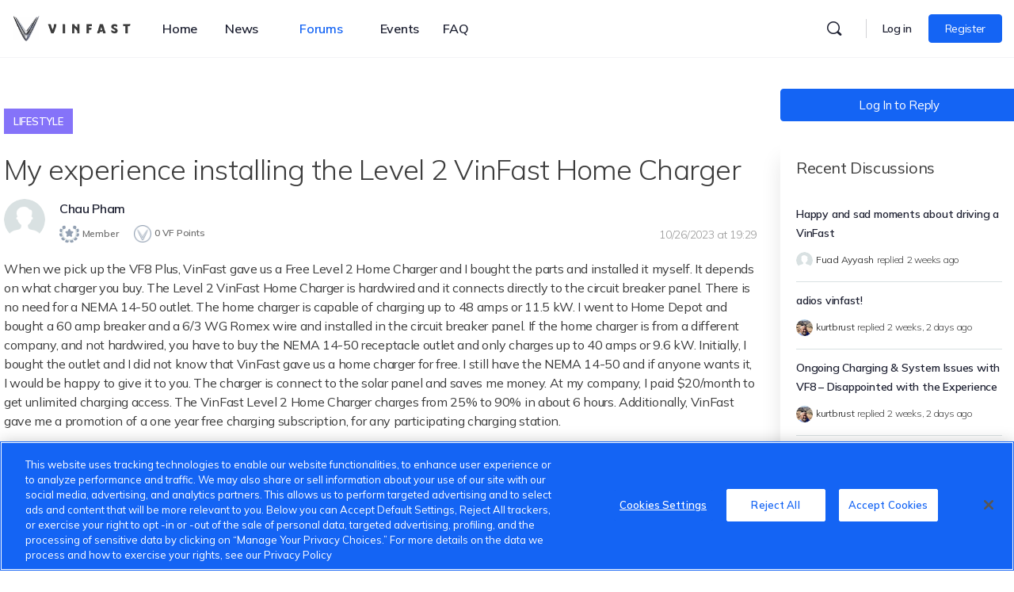

--- FILE ---
content_type: text/html; charset=UTF-8
request_url: https://community.vinfastauto.us/forums/discussion/my-experience-installing-the-level-2-vinfast-home-charger/
body_size: 50976
content:
<!doctype html>
<html lang="en-AU" prefix="og: https://ogp.me/ns#">
	<head>
		<meta charset="UTF-8">
		<link rel="profile" href="https://gmpg.org/xfn/11">
		
<!-- Search Engine Optimization by Rank Math - https://s.rankmath.com/home -->
<title>My experience installing the Level 2 VinFast Home Charger - Lifestyle - VinFast Global Community</title>
<meta name="description" content="When we pick up the VF8 Plus, VinFast gave us a Free Level 2 Home Charger and I bought the parts and installed it myself. It depends on what charger you buy."/>
<meta name="robots" content="index, follow, max-snippet:-1, max-video-preview:-1, max-image-preview:large"/>
<link rel="canonical" href="https://community.vinfastauto.us/forums/discussion/my-experience-installing-the-level-2-vinfast-home-charger/" />
<meta property="og:locale" content="en_US" />
<meta property="og:type" content="article" />
<meta property="og:title" content="My experience installing the Level 2 VinFast Home Charger - VinFast Global Community" />
<meta property="og:description" content="When we pick up the VF8 Plus, VinFast gave us a Free Level 2 Home Charger and I bought the parts and installed it myself. It depends on what charger you buy." />
<meta property="og:url" content="https://community.vinfastauto.us/forums/discussion/my-experience-installing-the-level-2-vinfast-home-charger/" />
<meta property="og:site_name" content="VinFast Global Community" />
<meta property="og:updated_time" content="2023-10-30T09:25:19-07:00" />
<meta name="twitter:card" content="summary_large_image" />
<meta name="twitter:title" content="My experience installing the Level 2 VinFast Home Charger - VinFast Global Community" />
<meta name="twitter:description" content="When we pick up the VF8 Plus, VinFast gave us a Free Level 2 Home Charger and I bought the parts and installed it myself. It depends on what charger you buy." />
<!-- /Rank Math WordPress SEO plugin -->

<link rel='dns-prefetch' href='//fonts.googleapis.com' />
<link rel='dns-prefetch' href='//s.w.org' />
<link rel='preconnect' href='https://fonts.gstatic.com' crossorigin />
<link rel="alternate" type="text/calendar" title="VinFast Global Community &raquo; iCal Feed" href="https://community.vinfastauto.us/events/?ical=1" />
		<!-- This site uses the Google Analytics by MonsterInsights plugin v8.7.0 - Using Analytics tracking - https://www.monsterinsights.com/ -->
							<script src="//www.googletagmanager.com/gtag/js?id=G-EG6XLF3YDB"  data-cfasync="false" data-wpfc-render="false" type="text/javascript" async></script>
			<script data-cfasync="false" data-wpfc-render="false" type="text/javascript">
				var mi_version = '8.7.0';
				var mi_track_user = true;
				var mi_no_track_reason = '';
				
								var disableStrs = [
										'ga-disable-G-EG6XLF3YDB',
														];

				/* Function to detect opted out users */
				function __gtagTrackerIsOptedOut() {
					for ( var index = 0; index < disableStrs.length; index++ ) {
						if ( document.cookie.indexOf( disableStrs[ index ] + '=true' ) > -1 ) {
							return true;
						}
					}

					return false;
				}

				/* Disable tracking if the opt-out cookie exists. */
				if ( __gtagTrackerIsOptedOut() ) {
					for ( var index = 0; index < disableStrs.length; index++ ) {
						window[ disableStrs[ index ] ] = true;
					}
				}

				/* Opt-out function */
				function __gtagTrackerOptout() {
					for ( var index = 0; index < disableStrs.length; index++ ) {
						document.cookie = disableStrs[ index ] + '=true; expires=Thu, 31 Dec 2099 23:59:59 UTC; path=/';
						window[ disableStrs[ index ] ] = true;
					}
				}

				if ( 'undefined' === typeof gaOptout ) {
					function gaOptout() {
						__gtagTrackerOptout();
					}
				}
								window.dataLayer = window.dataLayer || [];

				window.MonsterInsightsDualTracker = {
					helpers: {},
					trackers: {},
				};
				if ( mi_track_user ) {
					function __gtagDataLayer() {
						dataLayer.push( arguments );
					}

					function __gtagTracker( type, name, parameters ) {
						if (!parameters) {
							parameters = {};
						}

						if (parameters.send_to) {
							__gtagDataLayer.apply( null, arguments );
							return;
						}

						if ( type === 'event' ) {
															parameters.send_to = monsterinsights_frontend.v4_id;
								var hookName = name;
								if ( typeof parameters[ 'event_category' ] !== 'undefined' ) {
									hookName = parameters[ 'event_category' ] + ':' + name;
								}

								if ( typeof MonsterInsightsDualTracker.trackers[ hookName ] !== 'undefined' ) {
									MonsterInsightsDualTracker.trackers[ hookName ]( parameters );
								} else {
									__gtagDataLayer( 'event', name, parameters );
								}
							
													} else {
							__gtagDataLayer.apply( null, arguments );
						}
					}
					__gtagTracker( 'js', new Date() );
					__gtagTracker( 'set', {
						'developer_id.dZGIzZG' : true,
											} );
										__gtagTracker( 'config', 'G-EG6XLF3YDB', {"forceSSL":"true","link_attribution":"true"} );
															window.gtag = __gtagTracker;											(function () {
							/* https://developers.google.com/analytics/devguides/collection/analyticsjs/ */
							/* ga and __gaTracker compatibility shim. */
							var noopfn = function () {
								return null;
							};
							var newtracker = function () {
								return new Tracker();
							};
							var Tracker = function () {
								return null;
							};
							var p = Tracker.prototype;
							p.get = noopfn;
							p.set = noopfn;
							p.send = function (){
								var args = Array.prototype.slice.call(arguments);
								args.unshift( 'send' );
								__gaTracker.apply(null, args);
							};
							var __gaTracker = function () {
								var len = arguments.length;
								if ( len === 0 ) {
									return;
								}
								var f = arguments[len - 1];
								if ( typeof f !== 'object' || f === null || typeof f.hitCallback !== 'function' ) {
									if ( 'send' === arguments[0] ) {
										var hitConverted, hitObject = false, action;
										if ( 'event' === arguments[1] ) {
											if ( 'undefined' !== typeof arguments[3] ) {
												hitObject = {
													'eventAction': arguments[3],
													'eventCategory': arguments[2],
													'eventLabel': arguments[4],
													'value': arguments[5] ? arguments[5] : 1,
												}
											}
										}
										if ( 'pageview' === arguments[1] ) {
											if ( 'undefined' !== typeof arguments[2] ) {
												hitObject = {
													'eventAction': 'page_view',
													'page_path' : arguments[2],
												}
											}
										}
										if ( typeof arguments[2] === 'object' ) {
											hitObject = arguments[2];
										}
										if ( typeof arguments[5] === 'object' ) {
											Object.assign( hitObject, arguments[5] );
										}
										if ( 'undefined' !== typeof arguments[1].hitType ) {
											hitObject = arguments[1];
											if ( 'pageview' === hitObject.hitType ) {
												hitObject.eventAction = 'page_view';
											}
										}
										if ( hitObject ) {
											action = 'timing' === arguments[1].hitType ? 'timing_complete' : hitObject.eventAction;
											hitConverted = mapArgs( hitObject );
											__gtagTracker( 'event', action, hitConverted );
										}
									}
									return;
								}

								function mapArgs( args ) {
									var arg, hit = {};
									var gaMap = {
										'eventCategory': 'event_category',
										'eventAction': 'event_action',
										'eventLabel': 'event_label',
										'eventValue': 'event_value',
										'nonInteraction': 'non_interaction',
										'timingCategory': 'event_category',
										'timingVar': 'name',
										'timingValue': 'value',
										'timingLabel': 'event_label',
										'page' : 'page_path',
										'location' : 'page_location',
										'title' : 'page_title',
									};
									for ( arg in args ) {
																				if ( ! ( ! args.hasOwnProperty(arg) || ! gaMap.hasOwnProperty(arg) ) ) {
											hit[gaMap[arg]] = args[arg];
										} else {
											hit[arg] = args[arg];
										}
									}
									return hit;
								}

								try {
									f.hitCallback();
								} catch ( ex ) {
								}
							};
							__gaTracker.create = newtracker;
							__gaTracker.getByName = newtracker;
							__gaTracker.getAll = function () {
								return [];
							};
							__gaTracker.remove = noopfn;
							__gaTracker.loaded = true;
							window['__gaTracker'] = __gaTracker;
						})();
									} else {
										console.log( "" );
					( function () {
							function __gtagTracker() {
								return null;
							}
							window['__gtagTracker'] = __gtagTracker;
							window['gtag'] = __gtagTracker;
					} )();
									}
			</script>
				<!-- / Google Analytics by MonsterInsights -->
		<link rel='stylesheet' id='bp-mentions-css-css'  href='https://community.vinfastauto.us/wp-content/plugins/buddyboss-platform/bp-core/css/mentions.min.css?ver=2.0.9' type='text/css' media='all' />
<link rel='stylesheet' id='d4plib3-flatpickr-css'  href='https://community.vinfastauto.us/wp-content/plugins/gd-topic-polls/d4plib/resources/libraries/flatpickr/flatpickr.min.css?ver=4.6.3' type='text/css' media='all' />
<link rel='stylesheet' id='gdpol-topic-polls-css'  href='https://community.vinfastauto.us/wp-content/plugins/gd-topic-polls/templates/default/css/topic-polls.min.css?ver=3.3.2.215' type='text/css' media='all' />
<link rel='stylesheet' id='bp-nouveau-icons-map-css'  href='https://community.vinfastauto.us/wp-content/plugins/buddyboss-platform/bp-templates/bp-nouveau/icons/css/icons-map.min.css?ver=2.0.9' type='text/css' media='screen' />
<link rel='stylesheet' id='bp-nouveau-bb-icons-css'  href='https://community.vinfastauto.us/wp-content/plugins/buddyboss-platform/bp-templates/bp-nouveau/icons/css/bb-icons.min.css?ver=2.0.9' type='text/css' media='screen' />
<link rel='stylesheet' id='dashicons-css'  href='https://community.vinfastauto.us/wp-includes/css/dashicons.min.css?ver=6.0.2' type='text/css' media='all' />
<link rel='stylesheet' id='bp-nouveau-css'  href='https://community.vinfastauto.us/wp-content/plugins/buddyboss-platform/bp-templates/bp-nouveau/css/buddypress.min.css?ver=2.0.9' type='text/css' media='screen' />
<style id='bp-nouveau-inline-css' type='text/css'>
.list-wrap .bs-group-cover a:before{ background:unset; }
</style>
<link rel='stylesheet' id='tribe-events-pro-mini-calendar-block-styles-css'  href='https://community.vinfastauto.us/wp-content/plugins/events-calendar-pro/src/resources/css/tribe-events-pro-mini-calendar-block.min.css?ver=5.14.4' type='text/css' media='all' />
<link rel='stylesheet' id='buddyboss_legacy-css'  href='https://community.vinfastauto.us/wp-content/themes/buddyboss-theme/inc/plugins/buddyboss-menu-icons/vendor/kucrut/icon-picker/css/types/buddyboss_legacy.css?ver=1.0' type='text/css' media='all' />
<link rel='stylesheet' id='wp-block-library-css'  href='https://community.vinfastauto.us/wp-includes/css/dist/block-library/style.min.css?ver=6.0.2' type='text/css' media='all' />
<link rel='stylesheet' id='bb_theme_block-buddypanel-style-css-css'  href='https://community.vinfastauto.us/wp-content/themes/buddyboss-theme/blocks/buddypanel/build/style-buddypanel.css?ver=a43481f57c3cc73f6cce06223a569c14' type='text/css' media='all' />
<style id='global-styles-inline-css' type='text/css'>
body{--wp--preset--color--black: #000000;--wp--preset--color--cyan-bluish-gray: #abb8c3;--wp--preset--color--white: #ffffff;--wp--preset--color--pale-pink: #f78da7;--wp--preset--color--vivid-red: #cf2e2e;--wp--preset--color--luminous-vivid-orange: #ff6900;--wp--preset--color--luminous-vivid-amber: #fcb900;--wp--preset--color--light-green-cyan: #7bdcb5;--wp--preset--color--vivid-green-cyan: #00d084;--wp--preset--color--pale-cyan-blue: #8ed1fc;--wp--preset--color--vivid-cyan-blue: #0693e3;--wp--preset--color--vivid-purple: #9b51e0;--wp--preset--gradient--vivid-cyan-blue-to-vivid-purple: linear-gradient(135deg,rgba(6,147,227,1) 0%,rgb(155,81,224) 100%);--wp--preset--gradient--light-green-cyan-to-vivid-green-cyan: linear-gradient(135deg,rgb(122,220,180) 0%,rgb(0,208,130) 100%);--wp--preset--gradient--luminous-vivid-amber-to-luminous-vivid-orange: linear-gradient(135deg,rgba(252,185,0,1) 0%,rgba(255,105,0,1) 100%);--wp--preset--gradient--luminous-vivid-orange-to-vivid-red: linear-gradient(135deg,rgba(255,105,0,1) 0%,rgb(207,46,46) 100%);--wp--preset--gradient--very-light-gray-to-cyan-bluish-gray: linear-gradient(135deg,rgb(238,238,238) 0%,rgb(169,184,195) 100%);--wp--preset--gradient--cool-to-warm-spectrum: linear-gradient(135deg,rgb(74,234,220) 0%,rgb(151,120,209) 20%,rgb(207,42,186) 40%,rgb(238,44,130) 60%,rgb(251,105,98) 80%,rgb(254,248,76) 100%);--wp--preset--gradient--blush-light-purple: linear-gradient(135deg,rgb(255,206,236) 0%,rgb(152,150,240) 100%);--wp--preset--gradient--blush-bordeaux: linear-gradient(135deg,rgb(254,205,165) 0%,rgb(254,45,45) 50%,rgb(107,0,62) 100%);--wp--preset--gradient--luminous-dusk: linear-gradient(135deg,rgb(255,203,112) 0%,rgb(199,81,192) 50%,rgb(65,88,208) 100%);--wp--preset--gradient--pale-ocean: linear-gradient(135deg,rgb(255,245,203) 0%,rgb(182,227,212) 50%,rgb(51,167,181) 100%);--wp--preset--gradient--electric-grass: linear-gradient(135deg,rgb(202,248,128) 0%,rgb(113,206,126) 100%);--wp--preset--gradient--midnight: linear-gradient(135deg,rgb(2,3,129) 0%,rgb(40,116,252) 100%);--wp--preset--duotone--dark-grayscale: url('#wp-duotone-dark-grayscale');--wp--preset--duotone--grayscale: url('#wp-duotone-grayscale');--wp--preset--duotone--purple-yellow: url('#wp-duotone-purple-yellow');--wp--preset--duotone--blue-red: url('#wp-duotone-blue-red');--wp--preset--duotone--midnight: url('#wp-duotone-midnight');--wp--preset--duotone--magenta-yellow: url('#wp-duotone-magenta-yellow');--wp--preset--duotone--purple-green: url('#wp-duotone-purple-green');--wp--preset--duotone--blue-orange: url('#wp-duotone-blue-orange');--wp--preset--font-size--small: 13px;--wp--preset--font-size--medium: 20px;--wp--preset--font-size--large: 36px;--wp--preset--font-size--x-large: 42px;}.has-black-color{color: var(--wp--preset--color--black) !important;}.has-cyan-bluish-gray-color{color: var(--wp--preset--color--cyan-bluish-gray) !important;}.has-white-color{color: var(--wp--preset--color--white) !important;}.has-pale-pink-color{color: var(--wp--preset--color--pale-pink) !important;}.has-vivid-red-color{color: var(--wp--preset--color--vivid-red) !important;}.has-luminous-vivid-orange-color{color: var(--wp--preset--color--luminous-vivid-orange) !important;}.has-luminous-vivid-amber-color{color: var(--wp--preset--color--luminous-vivid-amber) !important;}.has-light-green-cyan-color{color: var(--wp--preset--color--light-green-cyan) !important;}.has-vivid-green-cyan-color{color: var(--wp--preset--color--vivid-green-cyan) !important;}.has-pale-cyan-blue-color{color: var(--wp--preset--color--pale-cyan-blue) !important;}.has-vivid-cyan-blue-color{color: var(--wp--preset--color--vivid-cyan-blue) !important;}.has-vivid-purple-color{color: var(--wp--preset--color--vivid-purple) !important;}.has-black-background-color{background-color: var(--wp--preset--color--black) !important;}.has-cyan-bluish-gray-background-color{background-color: var(--wp--preset--color--cyan-bluish-gray) !important;}.has-white-background-color{background-color: var(--wp--preset--color--white) !important;}.has-pale-pink-background-color{background-color: var(--wp--preset--color--pale-pink) !important;}.has-vivid-red-background-color{background-color: var(--wp--preset--color--vivid-red) !important;}.has-luminous-vivid-orange-background-color{background-color: var(--wp--preset--color--luminous-vivid-orange) !important;}.has-luminous-vivid-amber-background-color{background-color: var(--wp--preset--color--luminous-vivid-amber) !important;}.has-light-green-cyan-background-color{background-color: var(--wp--preset--color--light-green-cyan) !important;}.has-vivid-green-cyan-background-color{background-color: var(--wp--preset--color--vivid-green-cyan) !important;}.has-pale-cyan-blue-background-color{background-color: var(--wp--preset--color--pale-cyan-blue) !important;}.has-vivid-cyan-blue-background-color{background-color: var(--wp--preset--color--vivid-cyan-blue) !important;}.has-vivid-purple-background-color{background-color: var(--wp--preset--color--vivid-purple) !important;}.has-black-border-color{border-color: var(--wp--preset--color--black) !important;}.has-cyan-bluish-gray-border-color{border-color: var(--wp--preset--color--cyan-bluish-gray) !important;}.has-white-border-color{border-color: var(--wp--preset--color--white) !important;}.has-pale-pink-border-color{border-color: var(--wp--preset--color--pale-pink) !important;}.has-vivid-red-border-color{border-color: var(--wp--preset--color--vivid-red) !important;}.has-luminous-vivid-orange-border-color{border-color: var(--wp--preset--color--luminous-vivid-orange) !important;}.has-luminous-vivid-amber-border-color{border-color: var(--wp--preset--color--luminous-vivid-amber) !important;}.has-light-green-cyan-border-color{border-color: var(--wp--preset--color--light-green-cyan) !important;}.has-vivid-green-cyan-border-color{border-color: var(--wp--preset--color--vivid-green-cyan) !important;}.has-pale-cyan-blue-border-color{border-color: var(--wp--preset--color--pale-cyan-blue) !important;}.has-vivid-cyan-blue-border-color{border-color: var(--wp--preset--color--vivid-cyan-blue) !important;}.has-vivid-purple-border-color{border-color: var(--wp--preset--color--vivid-purple) !important;}.has-vivid-cyan-blue-to-vivid-purple-gradient-background{background: var(--wp--preset--gradient--vivid-cyan-blue-to-vivid-purple) !important;}.has-light-green-cyan-to-vivid-green-cyan-gradient-background{background: var(--wp--preset--gradient--light-green-cyan-to-vivid-green-cyan) !important;}.has-luminous-vivid-amber-to-luminous-vivid-orange-gradient-background{background: var(--wp--preset--gradient--luminous-vivid-amber-to-luminous-vivid-orange) !important;}.has-luminous-vivid-orange-to-vivid-red-gradient-background{background: var(--wp--preset--gradient--luminous-vivid-orange-to-vivid-red) !important;}.has-very-light-gray-to-cyan-bluish-gray-gradient-background{background: var(--wp--preset--gradient--very-light-gray-to-cyan-bluish-gray) !important;}.has-cool-to-warm-spectrum-gradient-background{background: var(--wp--preset--gradient--cool-to-warm-spectrum) !important;}.has-blush-light-purple-gradient-background{background: var(--wp--preset--gradient--blush-light-purple) !important;}.has-blush-bordeaux-gradient-background{background: var(--wp--preset--gradient--blush-bordeaux) !important;}.has-luminous-dusk-gradient-background{background: var(--wp--preset--gradient--luminous-dusk) !important;}.has-pale-ocean-gradient-background{background: var(--wp--preset--gradient--pale-ocean) !important;}.has-electric-grass-gradient-background{background: var(--wp--preset--gradient--electric-grass) !important;}.has-midnight-gradient-background{background: var(--wp--preset--gradient--midnight) !important;}.has-small-font-size{font-size: var(--wp--preset--font-size--small) !important;}.has-medium-font-size{font-size: var(--wp--preset--font-size--medium) !important;}.has-large-font-size{font-size: var(--wp--preset--font-size--large) !important;}.has-x-large-font-size{font-size: var(--wp--preset--font-size--x-large) !important;}
</style>
<link rel='stylesheet' id='emojionearea-css'  href='https://community.vinfastauto.us/wp-content/plugins/buddyboss-platform/bp-core/css/emojionearea-edited.min.css?ver=2.0.9' type='text/css' media='all' />
<link rel='stylesheet' id='bp-medium-editor-css'  href='https://community.vinfastauto.us/wp-content/plugins/buddyboss-platform/bp-core/css/medium-editor.min.css?ver=2.0.9' type='text/css' media='all' />
<link rel='stylesheet' id='bp-medium-editor-beagle-css'  href='https://community.vinfastauto.us/wp-content/plugins/buddyboss-platform/bp-core/css/medium-editor-beagle.min.css?ver=2.0.9' type='text/css' media='all' />
<link rel='stylesheet' id='bp-select2-css'  href='https://community.vinfastauto.us/wp-content/plugins/buddyboss-platform/bp-core/css/vendor/select2.min.css?ver=2.0.9' type='text/css' media='all' />
<link rel='stylesheet' id='bb-pro-enqueue-scripts-css'  href='https://community.vinfastauto.us/wp-content/plugins/buddyboss-platform-pro/assets/css/index.min.css?ver=2.1.2' type='text/css' media='all' />
<link rel='stylesheet' id='bb-access-control-css'  href='https://community.vinfastauto.us/wp-content/plugins/buddyboss-platform-pro/includes/access-control/assets/css/bb-access-control.min.css?ver=2.1.2' type='text/css' media='all' />
<link rel='stylesheet' id='gamipress-css-css'  href='https://community.vinfastauto.us/wp-content/plugins/gamipress/assets/css/gamipress.min.css?ver=2.3.9.2' type='text/css' media='all' />
<link rel='stylesheet' id='moderation-tools-bbpress-css'  href='https://community.vinfastauto.us/wp-content/plugins/moderation-tools-for-bbpress/css/front.css?ver=1.2.0' type='text/css' media='all' />
<link rel='stylesheet' id='wp-ulike-css'  href='https://community.vinfastauto.us/wp-content/plugins/wp-ulike/assets/css/wp-ulike.min.css?ver=4.6.3' type='text/css' media='all' />
<link rel='stylesheet' id='wp-ulike-pro-css'  href='https://community.vinfastauto.us/wp-content/plugins/wp-ulike-pro/public/assets/css/wp-ulike-pro.min.css?ver=1.7.9' type='text/css' media='all' />
<link rel='stylesheet' id='elementor-icons-css'  href='https://community.vinfastauto.us/wp-content/plugins/elementor/assets/lib/eicons/css/elementor-icons.min.css?ver=5.16.0' type='text/css' media='all' />
<link rel='stylesheet' id='elementor-frontend-css'  href='https://community.vinfastauto.us/wp-content/plugins/elementor/assets/css/frontend-lite.min.css?ver=3.7.2' type='text/css' media='all' />
<style id='elementor-frontend-inline-css' type='text/css'>
.elementor-kit-223{--e-global-color-primary:#1464F4;--e-global-color-secondary:#54595F;--e-global-color-text:#3C3C3C;--e-global-color-accent:#61CE70;}.elementor-section.elementor-section-boxed > .elementor-container{max-width:1440px;}.e-container{--container-max-width:1440px;}.elementor-widget:not(:last-child){margin-bottom:12px;}.elementor-element{--widgets-spacing:12px;}{}h1.entry-title{display:var(--page-title-display);}@media(max-width:1024px){.elementor-section.elementor-section-boxed > .elementor-container{max-width:1024px;}.e-container{--container-max-width:1024px;}}@media(max-width:767px){.elementor-section.elementor-section-boxed > .elementor-container{max-width:767px;}.e-container{--container-max-width:767px;}}
.elementor-635 .elementor-element.elementor-element-ff8820c > .elementor-container{max-width:1300px;}.elementor-635 .elementor-element.elementor-element-ff8820c:not(.elementor-motion-effects-element-type-background), .elementor-635 .elementor-element.elementor-element-ff8820c > .elementor-motion-effects-container > .elementor-motion-effects-layer{background-color:#E9ECF0;}.elementor-635 .elementor-element.elementor-element-ff8820c > .elementor-background-overlay{background-image:url("https://community.vinfastauto.us/wp-content/uploads/2022/08/footer-Logo.png");background-position:70% 50px;background-repeat:no-repeat;background-size:250px auto;opacity:0.5;transition:background 0.3s, border-radius 0.3s, opacity 0.3s;}.elementor-635 .elementor-element.elementor-element-ff8820c{border-style:solid;border-width:0px 0px 10px 0px;border-color:var( --e-global-color-primary );transition:background 0.3s, border 0.3s, border-radius 0.3s, box-shadow 0.3s;padding:52px 0px 20px 0px;}.elementor-635 .elementor-element.elementor-element-ed28ed9{text-align:left;}.elementor-635 .elementor-element.elementor-element-ed28ed9 img{width:80px;}.elementor-635 .elementor-element.elementor-element-d00f933{text-align:left;}.elementor-635 .elementor-element.elementor-element-d00f933 .elementor-heading-title{color:#1F2125;font-size:24px;font-weight:500;}.elementor-635 .elementor-element.elementor-element-d00f933 > .elementor-widget-container{margin:20px 0px 20px 0px;}.elementor-635 .elementor-element.elementor-element-6b6a577 .elementor-icon-list-items:not(.elementor-inline-items) .elementor-icon-list-item:not(:last-child){padding-bottom:calc(30px/2);}.elementor-635 .elementor-element.elementor-element-6b6a577 .elementor-icon-list-items:not(.elementor-inline-items) .elementor-icon-list-item:not(:first-child){margin-top:calc(30px/2);}.elementor-635 .elementor-element.elementor-element-6b6a577 .elementor-icon-list-items.elementor-inline-items .elementor-icon-list-item{margin-right:calc(30px/2);margin-left:calc(30px/2);}.elementor-635 .elementor-element.elementor-element-6b6a577 .elementor-icon-list-items.elementor-inline-items{margin-right:calc(-30px/2);margin-left:calc(-30px/2);}body.rtl .elementor-635 .elementor-element.elementor-element-6b6a577 .elementor-icon-list-items.elementor-inline-items .elementor-icon-list-item:after{left:calc(-30px/2);}body:not(.rtl) .elementor-635 .elementor-element.elementor-element-6b6a577 .elementor-icon-list-items.elementor-inline-items .elementor-icon-list-item:after{right:calc(-30px/2);}.elementor-635 .elementor-element.elementor-element-6b6a577{--e-icon-list-icon-size:14px;}.elementor-635 .elementor-element.elementor-element-6b6a577 .elementor-icon-list-text{color:var( --e-global-color-text );}.elementor-635 .elementor-element.elementor-element-6b6a577 .elementor-icon-list-item > .elementor-icon-list-text, .elementor-635 .elementor-element.elementor-element-6b6a577 .elementor-icon-list-item > a{font-size:16px;font-weight:600;}.elementor-635 .elementor-element.elementor-element-6b6a577 > .elementor-widget-container{margin:0px 0px 10px 0px;}.elementor-635 .elementor-element.elementor-element-aaefd49 .elementor-icon-list-items:not(.elementor-inline-items) .elementor-icon-list-item:not(:last-child){padding-bottom:calc(40px/2);}.elementor-635 .elementor-element.elementor-element-aaefd49 .elementor-icon-list-items:not(.elementor-inline-items) .elementor-icon-list-item:not(:first-child){margin-top:calc(40px/2);}.elementor-635 .elementor-element.elementor-element-aaefd49 .elementor-icon-list-items.elementor-inline-items .elementor-icon-list-item{margin-right:calc(40px/2);margin-left:calc(40px/2);}.elementor-635 .elementor-element.elementor-element-aaefd49 .elementor-icon-list-items.elementor-inline-items{margin-right:calc(-40px/2);margin-left:calc(-40px/2);}body.rtl .elementor-635 .elementor-element.elementor-element-aaefd49 .elementor-icon-list-items.elementor-inline-items .elementor-icon-list-item:after{left:calc(-40px/2);}body:not(.rtl) .elementor-635 .elementor-element.elementor-element-aaefd49 .elementor-icon-list-items.elementor-inline-items .elementor-icon-list-item:after{right:calc(-40px/2);}.elementor-635 .elementor-element.elementor-element-aaefd49 .elementor-icon-list-icon i{color:var( --e-global-color-text );}.elementor-635 .elementor-element.elementor-element-aaefd49 .elementor-icon-list-icon svg{fill:var( --e-global-color-text );}.elementor-635 .elementor-element.elementor-element-aaefd49{--e-icon-list-icon-size:14px;}.elementor-635 .elementor-element.elementor-element-aaefd49 .elementor-icon-list-text{color:var( --e-global-color-primary );}.elementor-635 .elementor-element.elementor-element-aaefd49 .elementor-icon-list-item > .elementor-icon-list-text, .elementor-635 .elementor-element.elementor-element-aaefd49 .elementor-icon-list-item > a{font-size:16px;font-weight:600;}.elementor-635 .elementor-element.elementor-element-aaefd49 > .elementor-widget-container{margin:0px 0px 0px 0px;}.elementor-635 .elementor-element.elementor-element-763ea21{--divider-border-style:solid;--divider-color:#D9E1E2;--divider-border-width:1px;}.elementor-635 .elementor-element.elementor-element-763ea21 .elementor-divider-separator{width:100%;}.elementor-635 .elementor-element.elementor-element-763ea21 .elementor-divider{padding-top:15px;padding-bottom:15px;}.elementor-635 .elementor-element.elementor-element-f52874e > .elementor-container > .elementor-column > .elementor-widget-wrap{align-content:center;align-items:center;}.elementor-635 .elementor-element.elementor-element-7d302c9 .elementor-heading-title{font-size:14px;}.elementor-635 .elementor-element.elementor-element-61ea400{--grid-template-columns:repeat(0, auto);--icon-size:26px;--grid-column-gap:5px;--grid-row-gap:0px;}.elementor-635 .elementor-element.elementor-element-61ea400 .elementor-widget-container{text-align:right;}.elementor-635 .elementor-element.elementor-element-61ea400 .elementor-social-icon{background-color:#FFFFFF;--icon-padding:0em;}.elementor-635 .elementor-element.elementor-element-61ea400 .elementor-social-icon i{color:#00000000;}.elementor-635 .elementor-element.elementor-element-61ea400 .elementor-social-icon svg{fill:#00000000;}.elementor-635 .elementor-element.elementor-element-f2caec3{width:auto;max-width:auto;bottom:90px;}body:not(.rtl) .elementor-635 .elementor-element.elementor-element-f2caec3{right:0px;}body.rtl .elementor-635 .elementor-element.elementor-element-f2caec3{left:0px;}@media(max-width:1024px){.elementor-635 .elementor-element.elementor-element-ff8820c > .elementor-background-overlay{background-position:center right;}}@media(max-width:767px){.elementor-635 .elementor-element.elementor-element-ff8820c > .elementor-background-overlay{background-position:bottom center;}.elementor-635 .elementor-element.elementor-element-ed28ed9{text-align:center;}.elementor-635 .elementor-element.elementor-element-ed28ed9 > .elementor-widget-container{margin:0px 0px 20px 0px;}.elementor-635 .elementor-element.elementor-element-d00f933{text-align:left;}.elementor-635 .elementor-element.elementor-element-d00f933 > .elementor-widget-container{margin:0px 0px 10px 0px;}.elementor-635 .elementor-element.elementor-element-6b6a577 .elementor-icon-list-items:not(.elementor-inline-items) .elementor-icon-list-item:not(:last-child){padding-bottom:calc(20px/2);}.elementor-635 .elementor-element.elementor-element-6b6a577 .elementor-icon-list-items:not(.elementor-inline-items) .elementor-icon-list-item:not(:first-child){margin-top:calc(20px/2);}.elementor-635 .elementor-element.elementor-element-6b6a577 .elementor-icon-list-items.elementor-inline-items .elementor-icon-list-item{margin-right:calc(20px/2);margin-left:calc(20px/2);}.elementor-635 .elementor-element.elementor-element-6b6a577 .elementor-icon-list-items.elementor-inline-items{margin-right:calc(-20px/2);margin-left:calc(-20px/2);}body.rtl .elementor-635 .elementor-element.elementor-element-6b6a577 .elementor-icon-list-items.elementor-inline-items .elementor-icon-list-item:after{left:calc(-20px/2);}body:not(.rtl) .elementor-635 .elementor-element.elementor-element-6b6a577 .elementor-icon-list-items.elementor-inline-items .elementor-icon-list-item:after{right:calc(-20px/2);}.elementor-635 .elementor-element.elementor-element-6b6a577 > .elementor-widget-container{margin:0px 0px 0px 0px;}.elementor-635 .elementor-element.elementor-element-aaefd49 .elementor-icon-list-items:not(.elementor-inline-items) .elementor-icon-list-item:not(:last-child){padding-bottom:calc(20px/2);}.elementor-635 .elementor-element.elementor-element-aaefd49 .elementor-icon-list-items:not(.elementor-inline-items) .elementor-icon-list-item:not(:first-child){margin-top:calc(20px/2);}.elementor-635 .elementor-element.elementor-element-aaefd49 .elementor-icon-list-items.elementor-inline-items .elementor-icon-list-item{margin-right:calc(20px/2);margin-left:calc(20px/2);}.elementor-635 .elementor-element.elementor-element-aaefd49 .elementor-icon-list-items.elementor-inline-items{margin-right:calc(-20px/2);margin-left:calc(-20px/2);}body.rtl .elementor-635 .elementor-element.elementor-element-aaefd49 .elementor-icon-list-items.elementor-inline-items .elementor-icon-list-item:after{left:calc(-20px/2);}body:not(.rtl) .elementor-635 .elementor-element.elementor-element-aaefd49 .elementor-icon-list-items.elementor-inline-items .elementor-icon-list-item:after{right:calc(-20px/2);}.elementor-635 .elementor-element.elementor-element-7d302c9{text-align:center;}.elementor-635 .elementor-element.elementor-element-61ea400 .elementor-widget-container{text-align:center;}.elementor-635 .elementor-element.elementor-element-61ea400 > .elementor-widget-container{margin:20px 0px 0px 0px;}body:not(.rtl) .elementor-635 .elementor-element.elementor-element-f2caec3{right:10px;}body.rtl .elementor-635 .elementor-element.elementor-element-f2caec3{left:10px;}.elementor-635 .elementor-element.elementor-element-f2caec3{bottom:130px;}}/* Start custom CSS for icon-list, class: .elementor-element-6b6a577 */@media (max-width: 768px){
    .elementor-635 .elementor-element.elementor-element-6b6a577{
        margin: 0;
    }
    .elementor-635 .elementor-element.elementor-element-6b6a577 ul.elementor-icon-list-items{
        flex-direction: column;
        margin: 0 !important;
    }
    .elementor-635 .elementor-element.elementor-element-6b6a577 ul.elementor-icon-list-items li.elementor-icon-list-item{
        margin: 0 0 15px 0 !important;
    }
}/* End custom CSS */
/* Start custom CSS for icon-list, class: .elementor-element-aaefd49 */@media (max-width: 768px){
    .elementor-635 .elementor-element.elementor-element-aaefd49{
        margin: 0;
    }
    .elementor-635 .elementor-element.elementor-element-aaefd49 ul.elementor-icon-list-items{
        flex-direction: column;
        margin: 0 !important;
    }
    .elementor-635 .elementor-element.elementor-element-aaefd49 ul.elementor-icon-list-items li.elementor-icon-list-item{
        margin: 0 0 15px 0 !important;
    }
}/* End custom CSS */
/* Start custom CSS for html, class: .elementor-element-f2caec3 */@media (max-width: 768px){
.elementor-635 .elementor-element.elementor-element-f2caec3 svg{
    width: 30px;
    height: 30px;
}
}/* End custom CSS */
/* Start custom CSS for section, class: .elementor-element-ff8820c */.elementor-635 .elementor-element.elementor-element-ff8820c:before{
    content: "";
    position: absolute;
    top: -5px;
    left: 0;
    background: rgb(20,100,244);
    background: radial-gradient(circle, rgba(20,100,244,1) 0%, rgba(255,255,255,1) 100%);
    height: 10px;
    z-index: 1;
    right: 0;
    clip-path: ellipse(50% 20% at 50% 50%);
}
@media (min-width: 1440px){

    .elementor-635 .elementor-element.elementor-element-ff8820c .elementor-background-overlay{
        background-position: 1200px center !important;
    }
}/* End custom CSS */
</style>
<link rel='stylesheet' id='elementor-pro-css'  href='https://community.vinfastauto.us/wp-content/plugins/elementor-pro/assets/css/frontend-lite.min.css?ver=3.5.2' type='text/css' media='all' />
<link rel='stylesheet' id='fluentform-elementor-widget-css'  href='https://community.vinfastauto.us/wp-content/plugins/fluentform/public/css/fluent-forms-elementor-widget.css?ver=4.3.11' type='text/css' media='all' />
<link rel='stylesheet' id='buddyboss-theme-magnific-popup-css-css'  href='https://community.vinfastauto.us/wp-content/themes/buddyboss-theme/assets/css/vendors/magnific-popup.min.css?ver=2.0.7' type='text/css' media='all' />
<link rel='stylesheet' id='buddyboss-theme-select2-css-css'  href='https://community.vinfastauto.us/wp-content/themes/buddyboss-theme/assets/css/vendors/select2.min.css?ver=2.0.7' type='text/css' media='all' />
<link rel='stylesheet' id='buddyboss-theme-css-css'  href='https://community.vinfastauto.us/wp-content/themes/buddyboss-theme/assets/css/theme.min.css?ver=2.0.7' type='text/css' media='all' />
<link rel='stylesheet' id='buddyboss-theme-template-css'  href='https://community.vinfastauto.us/wp-content/themes/buddyboss-theme/assets/css/template-v2.min.css?ver=2.0.7' type='text/css' media='all' />
<link rel='stylesheet' id='buddyboss-theme-buddypress-css'  href='https://community.vinfastauto.us/wp-content/themes/buddyboss-theme/assets/css/buddypress.min.css?ver=2.0.7' type='text/css' media='all' />
<link rel='stylesheet' id='buddyboss-theme-forums-css'  href='https://community.vinfastauto.us/wp-content/themes/buddyboss-theme/assets/css/bbpress.min.css?ver=2.0.7' type='text/css' media='all' />
<link rel='stylesheet' id='buddyboss-theme-elementor-css'  href='https://community.vinfastauto.us/wp-content/themes/buddyboss-theme/assets/css/elementor.min.css?ver=2.0.7' type='text/css' media='all' />
<link rel='stylesheet' id='buddyboss-theme-eventscalendar-css'  href='https://community.vinfastauto.us/wp-content/themes/buddyboss-theme/assets/css/eventscalendar.min.css?ver=2.0.7' type='text/css' media='all' />
<link rel='stylesheet' id='buddyboss-theme-eventscalendar-v2-css'  href='https://community.vinfastauto.us/wp-content/themes/buddyboss-theme/assets/css/eventscalendar-v2.min.css?ver=2.0.7' type='text/css' media='all' />
<link rel='stylesheet' id='buddyboss-theme-gamipress-css'  href='https://community.vinfastauto.us/wp-content/themes/buddyboss-theme/assets/css/gamipress.min.css?ver=2.0.7' type='text/css' media='all' />
<link rel='stylesheet' id='bp-zoom-css'  href='https://community.vinfastauto.us/wp-content/plugins/buddyboss-platform-pro/includes/integrations/zoom/assets/css/bp-zoom.min.css?ver=2.1.2' type='text/css' media='all' />
<link rel='stylesheet' id='gamipress-expirations-css-css'  href='https://community.vinfastauto.us/wp-content/plugins/gamipress-expirations/assets/css/gamipress-expirations.min.css?ver=1.0.5' type='text/css' media='all' />
<link rel='stylesheet' id='gamipress-leaderboards-css-css'  href='https://community.vinfastauto.us/wp-content/plugins/gamipress-leaderboards/assets/css/gamipress-leaderboards.min.css?ver=1.3.9' type='text/css' media='all' />
<link rel='stylesheet' id='gamipress-progress-css-css'  href='https://community.vinfastauto.us/wp-content/plugins/gamipress-progress/assets/css/gamipress-progress.min.css?ver=1.4.1' type='text/css' media='all' />
<link rel='stylesheet' id='gamipress-time-based-rewards-css-css'  href='https://community.vinfastauto.us/wp-content/plugins/gamipress-time-based-rewards/assets/css/gamipress-time-based-rewards.min.css?ver=1.0.8' type='text/css' media='all' />
<link rel="preload" as="style" href="https://fonts.googleapis.com/css?family=Mulish:400,200,300,600&#038;display=swap&#038;ver=1768547842" /><link rel="stylesheet" href="https://fonts.googleapis.com/css?family=Mulish:400,200,300,600&#038;display=swap&#038;ver=1768547842" media="print" onload="this.media='all'"><noscript><link rel="stylesheet" href="https://fonts.googleapis.com/css?family=Mulish:400,200,300,600&#038;display=swap&#038;ver=1768547842" /></noscript><link rel='stylesheet' id='buddyboss-child-css-css'  href='https://community.vinfastauto.us/wp-content/themes/buddyboss-theme-child/assets/css/custom.css?ver=1768551538' type='text/css' media='all' />
<link rel='stylesheet' id='buddyboss-child-layout-css-css'  href='https://community.vinfastauto.us/wp-content/themes/buddyboss-theme-child/assets/css/child-layout.css?ver=1768551538' type='text/css' media='all' />
<link rel='stylesheet' id='buddyboss-child-custom-css-css'  href='https://community.vinfastauto.us/wp-content/themes/buddyboss-theme-child/assets/css/profile.css?1768551538&#038;ver=6.0.2' type='text/css' media='all' />
<link rel='stylesheet' id='buddyboss-child-font-icon-css-css'  href='https://community.vinfastauto.us/wp-content/themes/buddyboss-theme-child/assets/css/font-icon.css?1768551538&#038;ver=6.0.2' type='text/css' media='all' />
<link rel='stylesheet' id='buddyboss-child-slick-css-css'  href='https://community.vinfastauto.us/wp-content/themes/buddyboss-theme-child/assets/css/slick.css?1768551538&#038;ver=6.0.2' type='text/css' media='all' />
<link rel='stylesheet' id='buddyboss-child-jquery-ui-css-css'  href='https://community.vinfastauto.us/wp-content/themes/buddyboss-theme-child/assets/css/jquery-ui.min.css?1768551538&#038;ver=6.0.2' type='text/css' media='all' />
<link rel='stylesheet' id='buddyboss-child-datatables-css-css'  href='https://community.vinfastauto.us/wp-content/themes/buddyboss-theme-child/assets/css/datatables.min.css?1768551538&#038;ver=6.0.2' type='text/css' media='all' />
<link rel='stylesheet' id='buddyboss-child-jquery-dataTables-css-css'  href='https://community.vinfastauto.us/wp-content/themes/buddyboss-theme-child/assets/css/jquery.dataTables.min.css?1768551538&#038;ver=6.0.2' type='text/css' media='all' />
<link rel='stylesheet' id='elementor-icons-shared-0-css'  href='https://community.vinfastauto.us/wp-content/plugins/elementor/assets/lib/font-awesome/css/fontawesome.min.css?ver=5.15.3' type='text/css' media='all' />
<link rel='stylesheet' id='elementor-icons-fa-solid-css'  href='https://community.vinfastauto.us/wp-content/plugins/elementor/assets/lib/font-awesome/css/solid.min.css?ver=5.15.3' type='text/css' media='all' />
<script type='text/javascript' src='https://community.vinfastauto.us/wp-includes/js/jquery/jquery.min.js?ver=3.6.0' id='jquery-core-js'></script>
<script type='text/javascript' src='https://community.vinfastauto.us/wp-includes/js/jquery/jquery-migrate.min.js?ver=3.3.2' id='jquery-migrate-js'></script>
<script type='text/javascript' src='https://community.vinfastauto.us/wp-content/plugins/buddyboss-platform/bp-core/js/widget-members.min.js?ver=2.0.9' id='bp-widget-members-js'></script>
<script type='text/javascript' src='https://community.vinfastauto.us/wp-content/plugins/buddyboss-platform/bp-core/js/jquery-query.min.js?ver=2.0.9' id='bp-jquery-query-js'></script>
<script type='text/javascript' src='https://community.vinfastauto.us/wp-content/plugins/buddyboss-platform/bp-core/js/vendor/jquery-cookie.min.js?ver=2.0.9' id='bp-jquery-cookie-js'></script>
<script type='text/javascript' src='https://community.vinfastauto.us/wp-content/plugins/buddyboss-platform/bp-core/js/vendor/jquery-scroll-to.min.js?ver=2.0.9' id='bp-jquery-scroll-to-js'></script>
<script type='text/javascript' src='https://community.vinfastauto.us/wp-content/plugins/buddyboss-platform/bp-core/js/vendor/magnific-popup.js?ver=2.0.9' id='bp-nouveau-magnific-popup-js'></script>
<script type='text/javascript' src='https://community.vinfastauto.us/wp-content/plugins/google-analytics-premium/assets/js/frontend-gtag.min.js?ver=8.7.0' id='monsterinsights-frontend-script-js'></script>
<script data-cfasync="false" data-wpfc-render="false" type="text/javascript" id='monsterinsights-frontend-script-js-extra'>/* <![CDATA[ */
var monsterinsights_frontend = {"js_events_tracking":"true","download_extensions":"doc,pdf,ppt,zip,xls,docx,pptx,xlsx","inbound_paths":"[{\"path\":\"\\\/go\\\/\",\"label\":\"affiliate\"},{\"path\":\"\\\/recommend\\\/\",\"label\":\"affiliate\"}]","home_url":"https:\/\/community.vinfastauto.us","hash_tracking":"false","ua":"","v4_id":"G-EG6XLF3YDB"};/* ]]> */
</script>
<script type='text/javascript' src='https://community.vinfastauto.us/wp-content/plugins/buddyboss-platform/bp-core/js/vendor/exif.js?ver=2.0.9' id='bp-exif-js'></script>
<script type='text/javascript' id='bp-media-dropzone-js-extra'>
/* <![CDATA[ */
var bp_media_dropzone = {"dictDefaultMessage":"Drop files here to upload","dictFallbackMessage":"Your browser does not support drag'n'drop file uploads.","dictFallbackText":"Please use the fallback form below to upload your files like in the olden days.","dictFileTooBig":"File size is too big ({{filesize}} MB). Max file size: {{maxFilesize}} MB.","dictInvalidFileType":"You can't upload files of this type.","dictResponseError":"Server responded with {{statusCode}} code.","dictCancelUpload":"Cancel upload","dictUploadCanceled":"Upload canceled.","dictCancelUploadConfirmation":"Are you sure you want to cancel this upload?","dictRemoveFile":"Remove file","dictMaxFilesExceeded":"You cannot upload more than 10 files at a time."};
/* ]]> */
</script>
<script type='text/javascript' src='https://community.vinfastauto.us/wp-content/plugins/buddyboss-platform/bp-core/js/vendor/dropzone.min.js?ver=2.0.9' id='bp-media-dropzone-js'></script>
<script type='text/javascript' src='https://community.vinfastauto.us/wp-content/plugins/buddyboss-platform/bp-core/js/vendor/medium-editor.min.js?ver=2.0.9' id='bp-medium-editor-js'></script>
<script type='text/javascript' id='bp-select2-js-extra'>
/* <![CDATA[ */
var bp_select2 = {"lang":"en"};
/* ]]> */
</script>
<script type='text/javascript' src='https://community.vinfastauto.us/wp-content/plugins/buddyboss-platform/bp-core/js/vendor/select2.min.js?ver=2.0.9' id='bp-select2-js'></script>
<script type='text/javascript' src='https://community.vinfastauto.us/wp-content/plugins/buddyboss-platform/bp-core/js/vendor/i18n/en.js?ver=2.0.9' id='bp-select2-local-js'></script>
<script type='text/javascript' id='buddyboss-child-js-js-extra'>
/* <![CDATA[ */
var VinFrontend = {"ajaxurl":"https:\/\/community.vinfastauto.us\/wp-admin\/admin-ajax.php","date_format":"m\/d\/Y","time_format":"H:i"};
/* ]]> */
</script>
<script type='text/javascript' src='https://community.vinfastauto.us/wp-content/themes/buddyboss-theme-child/assets/js/custom.js?1768551538&#038;ver=6.0.2' id='buddyboss-child-js-js'></script>
<script type='text/javascript' id='buddyboss-child-custom-js-js-extra'>
/* <![CDATA[ */
var activity_log_ajax = {"ajaxurl":"https:\/\/community.vinfastauto.us\/wp-admin\/admin-ajax.php"};
/* ]]> */
</script>
<script type='text/javascript' src='https://community.vinfastauto.us/wp-content/themes/buddyboss-theme-child/assets/js/profile.js?1768551538&#038;ver=6.0.2' id='buddyboss-child-custom-js-js'></script>
<script type='text/javascript' src='https://community.vinfastauto.us/wp-content/themes/buddyboss-theme-child/assets/js/slick.js?1768551538&#038;ver=6.0.2' id='buddyboss-child-slick-js-js'></script>
<script type='text/javascript' src='https://community.vinfastauto.us/wp-content/themes/buddyboss-theme-child/assets/js/jquery-ui.min.js?1768551538&#038;ver=6.0.2' id='buddyboss-child-jquery-ui-js-js'></script>
<script type='text/javascript' src='https://community.vinfastauto.us/wp-content/themes/buddyboss-theme-child/assets/js/datatables.min.js?1768551538&#038;ver=6.0.2' id='buddyboss-child-datatables-js-js'></script>
<script type='text/javascript' src='https://community.vinfastauto.us/wp-content/themes/buddyboss-theme-child/assets/js/day.js?1768551538&#038;ver=6.0.2' id='buddyboss-child-day-js-js'></script>
<script type='text/javascript' src='https://community.vinfastauto.us/wp-content/themes/buddyboss-theme-child/assets/js/jquery.dataTables.min.js?1768551538&#038;ver=6.0.2' id='buddyboss-jquery-dataTables-js-js'></script>
<meta name="generator" content="WordPress 6.0.2" />
<link rel='shortlink' href='https://community.vinfastauto.us/?p=17832' />
<link rel="alternate" type="application/json+oembed" href="https://community.vinfastauto.us/wp-json/oembed/1.0/embed?url=https%3A%2F%2Fcommunity.vinfastauto.us%2Fforums%2Fdiscussion%2Fmy-experience-installing-the-level-2-vinfast-home-charger%2F" />
<link rel="alternate" type="text/xml+oembed" href="https://community.vinfastauto.us/wp-json/oembed/1.0/embed?url=https%3A%2F%2Fcommunity.vinfastauto.us%2Fforums%2Fdiscussion%2Fmy-experience-installing-the-level-2-vinfast-home-charger%2F&#038;format=xml" />

	<script>var ajaxurl = 'https://community.vinfastauto.us/wp-admin/admin-ajax.php';</script>

	<meta name="generator" content="Site Kit by Google 1.89.0" /><!-- Google Tag Manager -->
<script>(function(w,d,s,l,i){w[l]=w[l]||[];w[l].push({'gtm.start':
new Date().getTime(),event:'gtm.js'});var f=d.getElementsByTagName(s)[0],
j=d.createElement(s),dl=l!='dataLayer'?'&l='+l:'';j.async=true;j.src=
'https://www.googletagmanager.com/gtm.js?id='+i+dl;f.parentNode.insertBefore(j,f);
})(window,document,'script','dataLayer','GTM-P6ZP738');</script>
<!-- End Google Tag Manager -->

<!-- OneTrust Cookies Consent Notice start for vinfastauto.us -->
<script type="text/javascript" src=https://cdn.cookielaw.org/consent/01928f8a-d8b1-7883-9cd3-cba642594572/OtAutoBlock.js ></script>
<script src=https://cdn.cookielaw.org/consent/01928f8a-d8b1-7883-9cd3-cba642594572/otSDKStub.js data-document-language="true" type="text/javascript" charset="UTF-8" data-domain-script="01928f8a-d8b1-7883-9cd3-cba642594572" ></script>
<script type="text/javascript">
function OptanonWrapper() { }
</script>
<!-- OneTrust Cookies Consent Notice end for vinfastauto.us -->
<meta name="tec-api-version" content="v1"><meta name="tec-api-origin" content="https://community.vinfastauto.us"><link rel="alternate" href="https://community.vinfastauto.us/wp-json/tribe/events/v1/" />	<script>
		document.addEventListener('DOMContentLoaded', function() {
			// let pw_message = __("Mật khẩu phải chứa bốn loại ký tự: Chữ hoa: A-Z. Chữ thường: a-z. Các số: 0-9, Ký tự đặc biệt. Mật khẩu không được nối khoảng trắng ở đầu hoặc cuối. Hãy đảm bảo nhập mật khẩu của bạn hai lần.", 'vinfast');
			// pwsL10n = {"unknown":"Password strength unknown","short": pw_message,"bad": pw_message,"good":"Trung bình","strong":"Mạnh","mismatch":"Xác nhận mật khẩu không đúng"};
		});
	</script>

	<meta name="framework" content="Redux 4.3.1" /><meta name="viewport" content="width=device-width, initial-scale=1.0, maximum-scale=1.0, user-scalable=0" /><style type="text/css">.wpulike .wp_ulike_general_class{border-color:transparent;border-style:none;}.wpulike .wp_ulike_general_class:hover{border-color:transparent!important;border-style:none!important;}.wpulike .wp_ulike_general_class.wp_ulike_is_already_liked, .wpulike .wp_ulike_general_class.wp_ulike_is_liked{border-color:transparent;border-style:none;}.wpulike .wp_ulike_general_class .wp_ulike_btn{border-color:transparent;border-style:none;}.wpulike .wp_ulike_general_class .wp_ulike_btn:hover{border-color:transparent!important;border-style:none!important;}.wpulike .wp_ulike_general_class .wp_ulike_btn.wp_ulike_btn_is_active{border-color:transparent;border-style:none;}.wpulike .wp_ulike_general_class .count-box{border-color:transparent;border-style:none;}.wpulike .wp_ulike_general_class.wp_ulike_is_already_liked .count-box, .wpulike .wp_ulike_general_class.wp_ulike_is_liked .count-box{border-color:transparent;border-style:none;}.ulf-tooltip{border-color:transparent!important;border-style:none!important;}.ulp-form{max-width:480px!important;}</style><link rel="icon" href="https://cmu-cdn.vinfastauto.us/2022/11/859a3c31-symbol-50x50.png" sizes="32x32" />
<link rel="icon" href="https://cmu-cdn.vinfastauto.us/2022/11/859a3c31-symbol-300x300.png" sizes="192x192" />
<link rel="apple-touch-icon" href="https://cmu-cdn.vinfastauto.us/2022/11/859a3c31-symbol-300x300.png" />
<meta name="msapplication-TileImage" content="https://cmu-cdn.vinfastauto.us/2022/11/859a3c31-symbol-300x300.png" />
<style id="buddyboss_theme-style">:root{--bb-primary-color:#1464f4;--bb-primary-color-rgb:20, 100, 244;--bb-body-background-color:#ffffff;--bb-body-background-color-rgb:255, 255, 255;--bb-content-background-color:#ffffff;--bb-content-alternate-background-color:#F2F4F5;--bb-content-border-color:#D6D9DD;--bb-content-border-color-rgb:214, 217, 221;--bb-cover-image-background-color:#647385;--bb-headings-color:#1E2132;--bb-headings-color-rgb:30, 33, 50;--bb-body-text-color:#5A5A5A;--bb-body-text-color-rgb:90, 90, 90;--bb-alternate-text-color:#9B9C9F;--bb-alternate-text-color-rgb:155, 156, 159;--bb-primary-button-background-regular:#1464f4;--bb-primary-button-background-hover:#1E42DD;--bb-primary-button-border-regular:#1464f4;--bb-primary-button-border-hover:#1E42DD;--bb-primary-button-text-regular:#ffffff;--bb-primary-button-text-regular-rgb:255, 255, 255;--bb-primary-button-text-hover:#ffffff;--bb-primary-button-text-hover-rgb:255, 255, 255;--bb-secondary-button-background-regular:#F2F4F5;--bb-secondary-button-background-hover:#1464f4;--bb-secondary-button-border-regular:#F2F4F5;--bb-secondary-button-border-hover:#1464f4;--bb-secondary-button-text-regular:#1E2132;--bb-secondary-button-text-hover:#FFFFFF;--bb-header-background:#ffffff;--bb-header-alternate-background:#F2F4F5;--bb-header-links:#1E2132;--bb-header-links-hover:#385DFF;--bb-header-mobile-logo-size:50px;--bb-header-height:72px;--bb-sidenav-background:#ffffff;--bb-sidenav-text-regular:#1E2132;--bb-sidenav-text-hover:#1E2132;--bb-sidenav-text-active:#ffffff;--bb-sidenav-menu-background-color-regular:#ffffff;--bb-sidenav-menu-background-color-hover:#F2F4F5;--bb-sidenav-menu-background-color-active:#385DFF;--bb-sidenav-count-text-color-regular:#1E2132;--bb-sidenav-count-text-color-hover:#ffffff;--bb-sidenav-count-text-color-active:#385DFF;--bb-sidenav-count-background-color-regular:#F2F4F5;--bb-sidenav-count-background-color-hover:#385DFF;--bb-sidenav-count-background-color-active:#ffffff;--bb-footer-background:#052561;--bb-footer-widget-background:#FAFBFD;--bb-footer-text-color:#ffffff;--bb-footer-menu-link-color-regular:#ffffff;--bb-footer-menu-link-color-hover:#385DFF;--bb-footer-menu-link-color-active:#ffffff;--bb-admin-screen-bgr-color:#FFFFFF;--bb-admin-screen-txt-color:#1E2132;--bb-login-register-link-color-regular:#5A5A5A;--bb-login-register-link-color-hover:#1E42DD;--bb-login-register-button-background-color-regular:#385DFF;--bb-login-register-button-background-color-hover:#1E42DD;--bb-login-register-button-border-color-regular:#385DFF;--bb-login-register-button-border-color-hover:#1E42DD;--bb-login-register-button-text-color-regular:#FFFFFF;--bb-login-register-button-text-color-hover:#FFFFFF;--bb-label-background-color:#D7DFFF;--bb-label-text-color:#385DFF;--bb-tooltip-background:#1E2132;--bb-tooltip-background-rgb:30, 33, 50;--bb-tooltip-color:#ffffff;--bb-default-notice-color:#1464f4;--bb-default-notice-color-rgb:20, 100, 244;--bb-success-color:#28a745;--bb-success-color-rgb:40, 167, 69;--bb-warning-color:#efa505;--bb-warning-color-rgb:239, 165, 5;--bb-danger-color:#dc3545;--bb-danger-color-rgb:220, 53, 69;--bb-login-custom-heading-color:#FFFFFF;--bb-button-radius:4px;--bb-block-radius:10px;--bb-block-radius-inner:6px;--bb-input-radius:6px;--bb-label-type-radius:6px;--bb-checkbox-radius:5.4px;}.bb-style-primary-bgr-color {background-color:#1464f4;}.bb-style-border-radius {border-radius:4px;}#site-logo .site-title img {max-height:inherit;}.site-header-container .site-branding {min-width:150px;}#site-logo .site-title .bb-logo img,#site-logo .site-title img.bb-logo,.buddypanel .site-title img {width:150px;}.site-title img.bb-mobile-logo {width:50px;}.footer-logo img {max-width:102px;}.site-header-container #site-logo .bb-logo img,.site-header-container #site-logo .site-title img.bb-logo,.site-title img.bb-mobile-logo {max-height:72px}.sticky-header .site-header {position:fixed;z-index:610;width:100%;}.sticky-header .bp-search-ac-header {position:fixed;}.sticky-header .site-content,body.buddypress.sticky-header .site-content,.bb-buddypanel.sticky-header .site-content,.single-sfwd-quiz.bb-buddypanel.sticky-header .site-content,.single-sfwd-lessons.bb-buddypanel.sticky-header .site-content,.single-sfwd-topic.bb-buddypanel.sticky-header .site-content {padding-top:72px}.sticky-header .site-content {min-height:85vh;}.site-header .site-header-container,.header-search-wrap,.header-search-wrap input.search-field,.header-search-wrap form.search-form {height:72px;}.sticky-header .bp-feedback.bp-sitewide-notice {top:72px;}@media screen and (max-width:767px) {.bb-mobile-header {height:72px;}#learndash-content .lms-topic-sidebar-wrapper {width:100%;}#learndash-content .lms-topic-sidebar-wrapper .lms-topic-sidebar-data {width:100%;height:calc(90vh - 72px);max-width:350px;}}[data-balloon]:before,[data-bp-tooltip]:before {background:no-repeat url("data:image/svg+xml;charset=utf-8,%3Csvg%20xmlns%3D%22http://www.w3.org/2000/svg%22%20width%3D%2236px%22%20height%3D%2212px%22%3E%3Cpath%20fill%3D%22rgba( 30,33,50,0.95 )%22%20transform%3D%22rotate(0)%22%20d%3D%22M2.658,0.000%20C-13.615,0.000%2050.938,0.000%2034.662,0.000%20C28.662,0.000%2023.035,12.002%2018.660,12.002%20C14.285,12.002%208.594,0.000%202.658,0.000%20Z%22/%3E%3C/svg%3E");background-size:100% auto;}[data-balloon][data-balloon-pos='right']:before {background:no-repeat url("data:image/svg+xml;charset=utf-8,%3Csvg%20xmlns%3D%22http://www.w3.org/2000/svg%22%20width%3D%2212px%22%20height%3D%2236px%22%3E%3Cpath%20fill%3D%22rgba( 30,33,50,0.95 )%22%20transform%3D%22rotate(90 6 6)%22%20d%3D%22M2.658,0.000%20C-13.615,0.000%2050.938,0.000%2034.662,0.000%20C28.662,0.000%2023.035,12.002%2018.660,12.002%20C14.285,12.002%208.594,0.000%202.658,0.000%20Z%22/%3E%3C/svg%3E");background-size:100% auto;}[data-balloon][data-balloon-pos='left']:before {background:no-repeat url("data:image/svg+xml;charset=utf-8,%3Csvg%20xmlns%3D%22http://www.w3.org/2000/svg%22%20width%3D%2212px%22%20height%3D%2236px%22%3E%3Cpath%20fill%3D%22rgba( 30,33,50,0.95 )%22%20transform%3D%22rotate(-90 18 18)%22%20d%3D%22M2.658,0.000%20C-13.615,0.000%2050.938,0.000%2034.662,0.000%20C28.662,0.000%2023.035,12.002%2018.660,12.002%20C14.285,12.002%208.594,0.000%202.658,0.000%20Z%22/%3E%3C/svg%3E");background-size:100% auto;}[data-balloon][data-balloon-pos='down']:before {background:no-repeat url("data:image/svg+xml;charset=utf-8,%3Csvg%20xmlns%3D%22http://www.w3.org/2000/svg%22%20width%3D%2236px%22%20height%3D%2212px%22%3E%3Cpath%20fill%3D%22rgba( 30,33,50,0.95 )%22%20transform%3D%22rotate(180 18 6)%22%20d%3D%22M2.658,0.000%20C-13.615,0.000%2050.938,0.000%2034.662,0.000%20C28.662,0.000%2023.035,12.002%2018.660,12.002%20C14.285,12.002%208.594,0.000%202.658,0.000%20Z%22/%3E%3C/svg%3E");background-size:100% auto;}</style>
            <style id="buddyboss_theme-bp-style">
                #buddypress #header-cover-image.has-default,#buddypress #header-cover-image.has-default .guillotine-window img,.bs-group-cover.has-default a {background-color:#647385;}body.buddypress.register.login-split-page .login-split .split-overlay,body.buddypress.activation.login-split-page .login-split .split-overlay {opacity:0.3;}body.buddypress.register .register-section-logo img,body.buddypress.activation .activate-section-logo img {width:88px;}
            </style>
            
            <style id="buddyboss_theme-forums-style">
                .bbpress .widget_display_forums > ul.bb-sidebar-forums > li a:before {border-color:#a8bf73;}.bbpress .widget_display_forums > ul.bb-sidebar-forums > li a:before {background-color:rgba( 168,191,115,0.5 );}
            </style>
            
		<style id="buddyboss_theme-custom-style">

		a.bb-close-panel i {top:21px;}
		</style>
				<style type="text/css" id="wp-custom-css">
			.bb-grid-cell:not(.no-gutter), .bb-grid>:not(.no-gutter) {
    padding-top: 0;
    padding-bottom: 0;
}		</style>
		<style id="buddyboss_theme_options-dynamic-css" title="dynamic-css" class="redux-options-output">.site-header .site-title{font-family:Mulish;font-weight:400;font-style:normal;font-size:30px;font-display:swap;}body{font-family:Mulish;font-weight:400;font-style:normal;font-size:16px;font-display:swap;}h1{font-family:Mulish;font-weight:200;font-style:normal;font-size:72px;font-display:swap;}h2{font-family:Mulish;font-weight:200;font-style:normal;font-size:48px;font-display:swap;}h3{font-family:Mulish;font-weight:300;font-style:normal;font-size:36px;font-display:swap;}h4{font-family:Mulish;font-weight:300;font-style:normal;font-size:24px;font-display:swap;}h5{font-family:Mulish;font-weight:400;font-style:normal;font-size:20px;font-display:swap;}h6{font-family:Mulish;font-weight:600;font-style:normal;font-size:16px;font-display:swap;}</style><style>.container {
    max-width: 1310px;
}
@media (max-width: 768px) {
    
  #bbpress-forums#bbpress-forums .bs-forums-items.list-view .item-meta .avatar-members-mobile {
    display: flex;
    align-items: center;
  }  
    
}

#media-stream.media .bb-photo-thumb .media-action-wrap {
    display: none;
}

#bbpress-forums .bb-single-reply-list li[data-depth] .load-more-threa-replies {
    order: 100;
    padding-bottom: 30px;
    margin-left: 65px;
}

.gdpol-topic-poll .gdpol-choices-list button[type="submit"] {
    background: var(--vf-blue);
    border: 0;
    border-radius: 0;
    color: #FFF;
    padding-left: 0;
    padding-right: 0;
    min-width: 120px;
    text-transform: uppercase;
    font-size: 12px;
    height: 40px;
    float: left;
    margin-right: 10px !important;
}

.single-topic #bbpress-forums .bs-item-list li.depth-3 .v3s-reply-btn {
    display: none !important;
    pointer-events: none;
}
.single-forum .bbp-pagination + .bbp-no-topic,
.vin3s-box-ulike .wpulike .wp_ulike_general_class .count-box[data-ulike-counter-value="0"],
.single-forum .bbp-pagination,
.bbp-form .bbp_topic_subscription_wrapper,
.site-content figure.bb-vw-container1 {
    display: none;
}
div#whats-new-attachments .forums-attached-gif-container {
    max-width: 40vw;
    height: auto !important;
}
article.post .entry-content-wrap h1,
.elementor-widget-text-editor h1 {
    font-weight: 400 !important;
    font-size: 3rem !important;
}

article.post .entry-content h2,
.elementor-widget-text-editor h2 {
    font-weight: 300 !important;
    font-size: 2rem !important;
}
.single #comments .comment-footer a.comment-reply-login {
    display: none;
}
@media (max-width:  1024px){
    .forum-archive .bs-item-list.list-view .bs-item-wrap .flex.flex-1 > .item-avatar.bb-item-avatar-wrap {
        display: none;
    }
	article.post .entry-content-wrap h1,
	.elementor-widget-text-editor h1,
	h1{
	    font-size: 1.5rem !important;
	    font-weight: 400 !important;
	}
	
	article.post .entry-content h2,
	.elementor-widget-text-editor h2
	{ font-size: 1rem !important;
	    font-weight: 400 !important;
	}
}
@media (max-width:  768px){
    #bbpress-forums#bbpress-forums .bs-forums-items.list-view .bs-dropdown-wrap .bs-dropdown .bbp-admin-links a {
        font-size: 13px !important;
    }
    .single-topic .form-topic-edit .box-topic-form-content .bbp_editor_topic_content,
    .single-topic .form-topic-edit .box-topic-form-content,
    .single-topic .form-topic-edit .box-new-toolbar{
    	padding-left: 0;
        padding-right: 0;
    }
    /*#bbpress-forums .bbp-reply-form.bb-modal #whats-new-toolbar .medium-editor-toolbar {*/
    /*    left: 0;*/
    /*    top: 32px;*/
    /*}*/
    .bbp-reply-form .gif-media-search .gif-media-search-dropdown {
        top: 100%;
        left: 50%;
        transform: translateX(-50%);
        transform: scale(0.75) translateX(-50%);
    }
	article.post .entry-content-wrap h1,
	.elementor-widget-text-editor h1
	{ font-size: 1.5rem !important;
	    font-weight: 400 !important;
	}
	
	article.post .entry-content h2,
	.elementor-widget-text-editor h2 {
	    font-size: 1rem !important;
	    font-weight: 400 !important;
	}

}				
article#post-12261 header.entry-header {
    text-align: center;
}				

.comments-area #respond #commentform .form-submit #submit{
    text-transform: uppercase;
    
}			
.register-page span#subscription-toggle {
    float: none;
}
.bp-user .bp-profile-wrapper.need-separator .group-separator-block {
    border: none;
    padding: 0px;
}	
.bp-user #buddypress a.button.outline {
    width: 120px;
    height: 48px;
    background: var(--vf-blue);
    color: #FFFFFF;
    border: 1px solid var(--vf-blue);
    font-weight: 700;
    font-size: 12px;
    line-height: 16px;
    letter-spacing: 0.1em;
    text-transform: uppercase;
    padding: 14px 0px;
    outline: none;
    border-radius: unset;
}
.bp-user.bb-template-v2 .bp-dir-hori-nav:not(.bp-vertical-navs) nav#object-nav>ul>li>a:not(.more-button) {
    padding: 0;
    font-weight: 300;
    font-size: 16px;
    line-height: 24px;
    letter-spacing: -0.02em;
    display: flex;
    align-items: baseline;
}			
form#new-post .forums-attached-gif-container {
    max-width: 200px;
    height: auto !important;
}</style>
	</head>
	<style>
		.cmp-theme {
    --prefTextColor: #180F33 !important;
    --prefBodyColor: #F2F3F2 !important;
    --prefFooterColor: #35383E !important;
    --prefButtonColor: #1ca8dd !important;
    --prefButtonTextColor: #FFFFFF !important;
    --prefSelectorBgColor: #1ca8dd !important;
    --prefSelectorTextColor: #F2F3F2 !important;
	}
	.cmp-body.cmp-multi-level .cmp-back-button span {
		color:#000000;
	}
	</style>

	<body class="topic bbpress bp-nouveau topic-template-default single single-topic postid-17832 tribe-no-js buddyboss-theme bb-template-v2 buddypanel-logo-off has-sidebar forums-sidebar sidebar-right default-fi  header-style-1  menu-style-standard sticky-header bb-tribe-events-views-v2 bp-search elementor-default elementor-kit-223 no-js">

        <!-- Google Tag Manager (noscript) -->
<noscript><iframe src="https://www.googletagmanager.com/ns.html?id=GTM-P6ZP738"
height="0" width="0" style="display:none;visibility:hidden"></iframe></noscript>
<!-- End Google Tag Manager (noscript) --><svg xmlns="http://www.w3.org/2000/svg" viewBox="0 0 0 0" width="0" height="0" focusable="false" role="none" style="visibility: hidden; position: absolute; left: -9999px; overflow: hidden;" ><defs><filter id="wp-duotone-dark-grayscale"><feColorMatrix color-interpolation-filters="sRGB" type="matrix" values=" .299 .587 .114 0 0 .299 .587 .114 0 0 .299 .587 .114 0 0 .299 .587 .114 0 0 " /><feComponentTransfer color-interpolation-filters="sRGB" ><feFuncR type="table" tableValues="0 0.49803921568627" /><feFuncG type="table" tableValues="0 0.49803921568627" /><feFuncB type="table" tableValues="0 0.49803921568627" /><feFuncA type="table" tableValues="1 1" /></feComponentTransfer><feComposite in2="SourceGraphic" operator="in" /></filter></defs></svg><svg xmlns="http://www.w3.org/2000/svg" viewBox="0 0 0 0" width="0" height="0" focusable="false" role="none" style="visibility: hidden; position: absolute; left: -9999px; overflow: hidden;" ><defs><filter id="wp-duotone-grayscale"><feColorMatrix color-interpolation-filters="sRGB" type="matrix" values=" .299 .587 .114 0 0 .299 .587 .114 0 0 .299 .587 .114 0 0 .299 .587 .114 0 0 " /><feComponentTransfer color-interpolation-filters="sRGB" ><feFuncR type="table" tableValues="0 1" /><feFuncG type="table" tableValues="0 1" /><feFuncB type="table" tableValues="0 1" /><feFuncA type="table" tableValues="1 1" /></feComponentTransfer><feComposite in2="SourceGraphic" operator="in" /></filter></defs></svg><svg xmlns="http://www.w3.org/2000/svg" viewBox="0 0 0 0" width="0" height="0" focusable="false" role="none" style="visibility: hidden; position: absolute; left: -9999px; overflow: hidden;" ><defs><filter id="wp-duotone-purple-yellow"><feColorMatrix color-interpolation-filters="sRGB" type="matrix" values=" .299 .587 .114 0 0 .299 .587 .114 0 0 .299 .587 .114 0 0 .299 .587 .114 0 0 " /><feComponentTransfer color-interpolation-filters="sRGB" ><feFuncR type="table" tableValues="0.54901960784314 0.98823529411765" /><feFuncG type="table" tableValues="0 1" /><feFuncB type="table" tableValues="0.71764705882353 0.25490196078431" /><feFuncA type="table" tableValues="1 1" /></feComponentTransfer><feComposite in2="SourceGraphic" operator="in" /></filter></defs></svg><svg xmlns="http://www.w3.org/2000/svg" viewBox="0 0 0 0" width="0" height="0" focusable="false" role="none" style="visibility: hidden; position: absolute; left: -9999px; overflow: hidden;" ><defs><filter id="wp-duotone-blue-red"><feColorMatrix color-interpolation-filters="sRGB" type="matrix" values=" .299 .587 .114 0 0 .299 .587 .114 0 0 .299 .587 .114 0 0 .299 .587 .114 0 0 " /><feComponentTransfer color-interpolation-filters="sRGB" ><feFuncR type="table" tableValues="0 1" /><feFuncG type="table" tableValues="0 0.27843137254902" /><feFuncB type="table" tableValues="0.5921568627451 0.27843137254902" /><feFuncA type="table" tableValues="1 1" /></feComponentTransfer><feComposite in2="SourceGraphic" operator="in" /></filter></defs></svg><svg xmlns="http://www.w3.org/2000/svg" viewBox="0 0 0 0" width="0" height="0" focusable="false" role="none" style="visibility: hidden; position: absolute; left: -9999px; overflow: hidden;" ><defs><filter id="wp-duotone-midnight"><feColorMatrix color-interpolation-filters="sRGB" type="matrix" values=" .299 .587 .114 0 0 .299 .587 .114 0 0 .299 .587 .114 0 0 .299 .587 .114 0 0 " /><feComponentTransfer color-interpolation-filters="sRGB" ><feFuncR type="table" tableValues="0 0" /><feFuncG type="table" tableValues="0 0.64705882352941" /><feFuncB type="table" tableValues="0 1" /><feFuncA type="table" tableValues="1 1" /></feComponentTransfer><feComposite in2="SourceGraphic" operator="in" /></filter></defs></svg><svg xmlns="http://www.w3.org/2000/svg" viewBox="0 0 0 0" width="0" height="0" focusable="false" role="none" style="visibility: hidden; position: absolute; left: -9999px; overflow: hidden;" ><defs><filter id="wp-duotone-magenta-yellow"><feColorMatrix color-interpolation-filters="sRGB" type="matrix" values=" .299 .587 .114 0 0 .299 .587 .114 0 0 .299 .587 .114 0 0 .299 .587 .114 0 0 " /><feComponentTransfer color-interpolation-filters="sRGB" ><feFuncR type="table" tableValues="0.78039215686275 1" /><feFuncG type="table" tableValues="0 0.94901960784314" /><feFuncB type="table" tableValues="0.35294117647059 0.47058823529412" /><feFuncA type="table" tableValues="1 1" /></feComponentTransfer><feComposite in2="SourceGraphic" operator="in" /></filter></defs></svg><svg xmlns="http://www.w3.org/2000/svg" viewBox="0 0 0 0" width="0" height="0" focusable="false" role="none" style="visibility: hidden; position: absolute; left: -9999px; overflow: hidden;" ><defs><filter id="wp-duotone-purple-green"><feColorMatrix color-interpolation-filters="sRGB" type="matrix" values=" .299 .587 .114 0 0 .299 .587 .114 0 0 .299 .587 .114 0 0 .299 .587 .114 0 0 " /><feComponentTransfer color-interpolation-filters="sRGB" ><feFuncR type="table" tableValues="0.65098039215686 0.40392156862745" /><feFuncG type="table" tableValues="0 1" /><feFuncB type="table" tableValues="0.44705882352941 0.4" /><feFuncA type="table" tableValues="1 1" /></feComponentTransfer><feComposite in2="SourceGraphic" operator="in" /></filter></defs></svg><svg xmlns="http://www.w3.org/2000/svg" viewBox="0 0 0 0" width="0" height="0" focusable="false" role="none" style="visibility: hidden; position: absolute; left: -9999px; overflow: hidden;" ><defs><filter id="wp-duotone-blue-orange"><feColorMatrix color-interpolation-filters="sRGB" type="matrix" values=" .299 .587 .114 0 0 .299 .587 .114 0 0 .299 .587 .114 0 0 .299 .587 .114 0 0 " /><feComponentTransfer color-interpolation-filters="sRGB" ><feFuncR type="table" tableValues="0.098039215686275 1" /><feFuncG type="table" tableValues="0 0.66274509803922" /><feFuncB type="table" tableValues="0.84705882352941 0.41960784313725" /><feFuncA type="table" tableValues="1 1" /></feComponentTransfer><feComposite in2="SourceGraphic" operator="in" /></filter></defs></svg>
		
		<div id="page" class="site">

			
			<header id="masthead" class="site-header site-header--bb">
			    <div class="container site-header-container flex default-header">
    <a href="#" class="bb-toggle-panel"><i class="bb-icon-l bb-icon-sidebar"></i></a>
    
<div id="site-logo" class="site-branding ">
	<div class="site-title">
		<a href="https://community.vinfastauto.us/" rel="home">
			<img width="502" height="112" src="https://community.vinfastauto.us/wp-content/uploads/2022/11/00b5ffc0-vin-logo-vertical.png" class="bb-logo" alt="" loading="lazy" srcset="https://community.vinfastauto.us/wp-content/uploads/2022/11/00b5ffc0-vin-logo-vertical.png 502w, https://community.vinfastauto.us/wp-content/uploads/2022/11/00b5ffc0-vin-logo-vertical-300x67.png 300w, https://community.vinfastauto.us/wp-content/uploads/2022/11/00b5ffc0-vin-logo-vertical-50x11.png 50w, https://community.vinfastauto.us/wp-content/uploads/2022/11/00b5ffc0-vin-logo-vertical-100x22.png 100w" sizes="(max-width: 502px) 100vw, 502px" />		</a>
	</div>
</div>	<nav id="site-navigation" class="main-navigation" data-menu-space="120">
		<div id="primary-navbar">
			<ul id="primary-menu" class="primary-menu bb-primary-overflow"><li id="menu-item-6840" class="menu-item menu-item-type-post_type menu-item-object-page menu-item-home menu-item-6840 no-icon"><a href="https://community.vinfastauto.us/"><span>Home</span></a></li>
<li id="menu-item-5016" class="menu-item menu-item-type-post_type menu-item-object-page menu-item-has-children menu-item-5016 no-icon"><a href="https://community.vinfastauto.us/news/"><span>News</span></a>
<div class='wrapper ab-submenu'><ul class='bb-sub-menu'>
	<li id="menu-item-5105" class="menu-item menu-item-type-taxonomy menu-item-object-category menu-item-5105 no-icon"><a href="https://community.vinfastauto.us/category/vinfast-brand/"><span>VinFast Brand</span></a></li>
	<li id="menu-item-5107" class="menu-item menu-item-type-taxonomy menu-item-object-category menu-item-5107 no-icon"><a href="https://community.vinfastauto.us/category/industry-news/"><span>Industry News</span></a></li>
	<li id="menu-item-15914" class="menu-item menu-item-type-taxonomy menu-item-object-category menu-item-15914 no-icon"><a href="https://community.vinfastauto.us/category/car-technology/"><span>Car Technology</span></a></li>
	<li id="menu-item-15913" class="menu-item menu-item-type-taxonomy menu-item-object-category menu-item-15913 no-icon"><a href="https://community.vinfastauto.us/category/ev-technology/"><span>EV Technology</span></a></li>
	<li id="menu-item-15912" class="menu-item menu-item-type-taxonomy menu-item-object-category menu-item-15912 no-icon"><a href="https://community.vinfastauto.us/category/driving/"><span>Driving</span></a></li>
</ul></div>
</li>
<li id="menu-item-41" class="menu-item menu-item-type-post_type menu-item-object-page menu-item-has-children menu-item-41 no-icon current-menu-item"><a href="https://community.vinfastauto.us/forums/"><span>Forums</span></a>
<div class='wrapper ab-submenu'><ul class='bb-sub-menu'>
	<li id="menu-item-10080" class="menu-item menu-item-type-post_type menu-item-object-forum menu-item-10080 no-icon"><a href="https://community.vinfastauto.us/forums/topic/battery/"><span>Battery &amp; Charging</span></a></li>
	<li id="menu-item-10081" class="menu-item menu-item-type-post_type menu-item-object-forum menu-item-10081 no-icon"><a href="https://community.vinfastauto.us/forums/topic/car-reviews/"><span>Car Reviews</span></a></li>
	<li id="menu-item-10082" class="menu-item menu-item-type-post_type menu-item-object-forum menu-item-10082 no-icon"><a href="https://community.vinfastauto.us/forums/topic/discussions/"><span>Discussions</span></a></li>
	<li id="menu-item-10083" class="menu-item menu-item-type-post_type menu-item-object-forum menu-item-10083 no-icon"><a href="https://community.vinfastauto.us/forums/topic/car-care/"><span>Owner&#8217;s Tips</span></a></li>
	<li id="menu-item-10084" class="menu-item menu-item-type-post_type menu-item-object-forum menu-item-10084 no-icon"><a href="https://community.vinfastauto.us/forums/topic/lifestyle/"><span>Lifestyle</span></a></li>
	<li id="menu-item-10142" class="menu-item menu-item-type-post_type menu-item-object-forum menu-item-10142 no-icon"><a href="https://community.vinfastauto.us/forums/topic/ev-technology/"><span>EV Technology</span></a></li>
</ul></div>
</li>
<li id="menu-item-569" class="menu-item menu-item-type-custom menu-item-object-custom menu-item-569 no-icon"><a href="/events/"><span>Events</span></a></li>
<li id="menu-item-11941" class="menu-item menu-item-type-post_type menu-item-object-page menu-item-11941 no-icon"><a href="https://community.vinfastauto.us/faqs/"><span>FAQ</span></a></li>
</ul>			<div id="navbar-collapse">
				<a class="more-button" href="#"><i class="bb-icon-f bb-icon-ellipsis-h"></i></a>
				<div class="sub-menu">
					<div class="wrapper">
						<ul id="navbar-extend" class="sub-menu-inner"></ul>
					</div>
				</div>
			</div>
		</div>
	</nav>
		
<div id="header-aside" class="header-aside name_and_avatar">
	<div class="header-aside-inner">

		
							<a href="#" class="header-search-link" data-balloon-pos="down" data-balloon="Search"><i class="bb-icon-l bb-icon-search"></i></a>
				<span class="search-separator bb-separator"></span>
								<div class="bb-header-buttons">
					<a href="https://community.vinfastauto.us/login" class="button small outline signin-button link">Log in</a>

											<a href="https://community.vinfastauto.us/sign-up" class="button small signup">Register</a>
									</div>
			
	</div><!-- .header-aside-inner -->
</div><!-- #header-aside -->
</div>
<div class="bb-mobile-header-wrapper bb-single-icon">
	<div class="bb-mobile-header flex align-items-center">
		

		<div class="flex-1 mobile-logo-wrapper">
			
			<div class="site-title">

				<a href="https://community.vinfastauto.us/" rel="home">
					<img width="480" height="480" src="https://cmu-cdn.vinfastauto.us/2022/11/d08e7786-horizontal.png" class="bb-mobile-logo wp-stateless-item" alt="" loading="lazy" srcset="https://cmu-cdn.vinfastauto.us/2022/11/d08e7786-horizontal.png 480w, https://cmu-cdn.vinfastauto.us/2022/11/d08e7786-horizontal-300x300.png 300w, https://cmu-cdn.vinfastauto.us/2022/11/d08e7786-horizontal-150x150.png 150w, https://cmu-cdn.vinfastauto.us/2022/11/d08e7786-horizontal-50x50.png 50w, https://cmu-cdn.vinfastauto.us/2022/11/d08e7786-horizontal-100x100.png 100w" sizes="(max-width: 480px) 100vw, 480px" data-image-size="full" data-stateless-media-bucket="prod-vinfast-us-cmu-data" data-stateless-media-name="2022/11/d08e7786-horizontal.png" />				</a>

			</div>
		</div>
		<div class="header-aside">
								<a data-balloon-pos="left" data-balloon="Search" href="#" class="push-right header-search-link"><i class="bb-icon-l bb-icon-search"></i></a>
							</div>

		<div class="bb-left-panel-icon-wrap">
			<a href="#" class="push-left bb-left-panel-mobile"><i class="bb-icon-l bb-icon-bars"></i></a>
		</div>

	</div>

	<div class="header-search-wrap">
		<div class="container">
			
<form role="search" method="get" class="search-form" action="https://community.vinfastauto.us/">
	<label>
		<span class="screen-reader-text">Search for:</span>
		<input type="search" class="search-field-top" placeholder="Search" value="" name="s" />
	</label>
</form>
			<a data-balloon-pos="left" data-balloon="Close" href="#" class="close-search"><i class="bb-icon-l bb-icon-times"></i></a>
		</div>
	</div>
</div>

<div class="bb-mobile-panel-wrapper left light closed">
	<div class="bb-mobile-panel-inner">
		<div class="bb-mobile-panel-header">
							<div class="logo-wrap">
					<a href="https://community.vinfastauto.us/" rel="home">
						<img width="480" height="480" src="https://cmu-cdn.vinfastauto.us/2022/11/d08e7786-horizontal.png" class="bb-mobile-logo wp-stateless-item" alt="" loading="lazy" srcset="https://cmu-cdn.vinfastauto.us/2022/11/d08e7786-horizontal.png 480w, https://cmu-cdn.vinfastauto.us/2022/11/d08e7786-horizontal-300x300.png 300w, https://cmu-cdn.vinfastauto.us/2022/11/d08e7786-horizontal-150x150.png 150w, https://cmu-cdn.vinfastauto.us/2022/11/d08e7786-horizontal-50x50.png 50w, https://cmu-cdn.vinfastauto.us/2022/11/d08e7786-horizontal-100x100.png 100w" sizes="(max-width: 480px) 100vw, 480px" data-image-size="full" data-stateless-media-bucket="prod-vinfast-us-cmu-data" data-stateless-media-name="2022/11/d08e7786-horizontal.png" />					</a>
				</div>
						<a href="#" class="bb-close-panel"><i class="bb-icon-l bb-icon-times"></i></a>
		</div>

		<nav class="main-navigation" data-menu-space="120">
			<ul id="menu-logged-out-menu" class="bb-primary-menu mobile-menu buddypanel-menu side-panel-menu"><li id="menu-item-4885" class="menu-item menu-item-type-post_type menu-item-object-page menu-item-home menu-item-4885"><a href="https://community.vinfastauto.us/"><i class='bb-icon-l bb-icon-file bb-custom-icon'></i><span class='link-text'>Home</span></a></li>
<li id="menu-item-4886" class="menu-item menu-item-type-post_type menu-item-object-page menu-item-has-children menu-item-4886"><a href="https://community.vinfastauto.us/news/"><i class='bb-icon-l bb-icon-file bb-custom-icon'></i><span class='link-text'>News</span></a>
<ul class="sub-menu">
	<li id="menu-item-10091" class="menu-item menu-item-type-taxonomy menu-item-object-category menu-item-10091"><a href="https://community.vinfastauto.us/category/vinfast-brand/"><i class='bb-icon-l bb-icon-file bb-custom-icon'></i><span class='link-text'>VinFast Brand</span></a></li>
	<li id="menu-item-10090" class="menu-item menu-item-type-taxonomy menu-item-object-category menu-item-10090"><a href="https://community.vinfastauto.us/category/industry-news/"><i class='bb-icon-l bb-icon-file bb-custom-icon'></i><span class='link-text'>Industry News</span></a></li>
	<li id="menu-item-15920" class="menu-item menu-item-type-taxonomy menu-item-object-category menu-item-15920"><a href="https://community.vinfastauto.us/category/car-technology/"><i class='bb-icon-l bb-icon-file bb-custom-icon'></i><span class='link-text'>Car Technology</span></a></li>
	<li id="menu-item-15919" class="menu-item menu-item-type-taxonomy menu-item-object-category menu-item-15919"><a href="https://community.vinfastauto.us/category/ev-technology/"><i class='bb-icon-l bb-icon-file bb-custom-icon'></i><span class='link-text'>EV Technology</span></a></li>
	<li id="menu-item-15918" class="menu-item menu-item-type-taxonomy menu-item-object-category menu-item-15918"><a href="https://community.vinfastauto.us/category/driving/"><i class='bb-icon-l bb-icon-file bb-custom-icon'></i><span class='link-text'>Driving</span></a></li>
</ul>
</li>
<li id="menu-item-86" class="menu-item menu-item-type-post_type menu-item-object-page menu-item-has-children menu-item-86 current-menu-item"><a href="https://community.vinfastauto.us/forums/"><i class='bb-icon-l bb-icon-file bb-custom-icon'></i><span class='link-text'>Forums</span></a>
<ul class="sub-menu">
	<li id="menu-item-10092" class="menu-item menu-item-type-post_type menu-item-object-forum menu-item-10092"><a href="https://community.vinfastauto.us/forums/topic/battery/"><i class='bb-icon-l bb-icon-file bb-custom-icon'></i><span class='link-text'>Battery &amp; Charging</span></a></li>
	<li id="menu-item-10093" class="menu-item menu-item-type-post_type menu-item-object-forum menu-item-10093"><a href="https://community.vinfastauto.us/forums/topic/car-reviews/"><i class='bb-icon-l bb-icon-file bb-custom-icon'></i><span class='link-text'>Car Reviews</span></a></li>
	<li id="menu-item-10094" class="menu-item menu-item-type-post_type menu-item-object-forum menu-item-10094"><a href="https://community.vinfastauto.us/forums/topic/discussions/"><i class='bb-icon-l bb-icon-file bb-custom-icon'></i><span class='link-text'>Discussions</span></a></li>
	<li id="menu-item-10095" class="menu-item menu-item-type-post_type menu-item-object-forum menu-item-10095"><a href="https://community.vinfastauto.us/forums/topic/car-care/"><i class='bb-icon-l bb-icon-file bb-custom-icon'></i><span class='link-text'>Owner&#8217;s Tips</span></a></li>
	<li id="menu-item-10096" class="menu-item menu-item-type-post_type menu-item-object-forum menu-item-10096"><a href="https://community.vinfastauto.us/forums/topic/lifestyle/"><i class='bb-icon-l bb-icon-file bb-custom-icon'></i><span class='link-text'>Lifestyle</span></a></li>
	<li id="menu-item-10140" class="menu-item menu-item-type-post_type menu-item-object-forum menu-item-10140"><a href="https://community.vinfastauto.us/forums/topic/ev-technology/"><i class='bb-icon-l bb-icon-file bb-custom-icon'></i><span class='link-text'>EV Technology</span></a></li>
</ul>
</li>
<li id="menu-item-818" class="menu-item menu-item-type-custom menu-item-object-custom menu-item-818"><a href="/events/"><i class='bb-icon-l bb-icon-file bb-custom-icon'></i><span class='link-text'>Events</span></a></li>
<li id="menu-item-11943" class="menu-item menu-item-type-post_type menu-item-object-page menu-item-11943"><a href="https://community.vinfastauto.us/faqs/"><i class='bb-icon-l bb-icon-file bb-custom-icon'></i><span class='link-text'>FAQ</span></a></li>
<li id="menu-item-5268" class="menu-item menu-item-type-custom menu-item-object-custom menu-item-5268"><a href="/login"><i class='bb-icon-l bb-icon-file bb-custom-icon'></i><span class='link-text'>Log in</span></a></li>
<li id="menu-item-5269" class="menu-item menu-item-type-custom menu-item-object-custom menu-item-5269"><a href="/sign-up/"><i class='bb-icon-l bb-icon-file bb-custom-icon'></i><span class='link-text'>Sign up</span></a></li>
</ul>						<!--<div class="box-login-register-mobile">
							<a href="/login">
								<button class="button login">Đăng nhập</button>
							</a>
							<a href="/registration/">
								<button class="button register">Đăng ký</button>
							</a>
						</div>-->
							</nav>

	</div>
</div>
<div class="header-search-wrap">
	<div class="container">
		
<form role="search" method="get" class="search-form" action="https://community.vinfastauto.us/">
	<label>
		<span class="screen-reader-text">Search for:</span>
		<input type="search" class="search-field-top" placeholder="Search..." value="" name="s" />
	</label>
</form>
		<a href="#" class="close-search"><i class="bb-icon-l bb-icon-times"></i></a>
	</div>
</div>			</header>

			<div class="header-breadcrumb">
	<div class="container">
		<div class="header-breadcrumb-menu-wrap mobile-menu-wrap"><ul id="menu-logged-in-menu" class="menu"><li class="menu-item menu-item-type-post_type menu-item-object-page menu-item-home menu-item-6840"><a href="https://community.vinfastauto.us/">Home</a></li>
<li class="menu-item menu-item-type-post_type menu-item-object-page menu-item-has-children menu-item-5016"><a href="https://community.vinfastauto.us/news/">News</a>
<ul class="sub-menu">
	<li class="menu-item menu-item-type-taxonomy menu-item-object-category menu-item-5105"><a href="https://community.vinfastauto.us/category/vinfast-brand/">VinFast Brand</a></li>
	<li class="menu-item menu-item-type-taxonomy menu-item-object-category menu-item-5107"><a href="https://community.vinfastauto.us/category/industry-news/">Industry News</a></li>
	<li class="menu-item menu-item-type-taxonomy menu-item-object-category menu-item-15914"><a href="https://community.vinfastauto.us/category/car-technology/">Car Technology</a></li>
	<li class="menu-item menu-item-type-taxonomy menu-item-object-category menu-item-15913"><a href="https://community.vinfastauto.us/category/ev-technology/">EV Technology</a></li>
	<li class="menu-item menu-item-type-taxonomy menu-item-object-category menu-item-15912"><a href="https://community.vinfastauto.us/category/driving/">Driving</a></li>
</ul>
</li>
<li class="menu-item menu-item-type-post_type menu-item-object-page menu-item-has-children menu-item-41 current-menu-item"><a href="https://community.vinfastauto.us/forums/">Forums</a>
<ul class="sub-menu">
	<li class="menu-item menu-item-type-post_type menu-item-object-forum menu-item-10080"><a href="https://community.vinfastauto.us/forums/topic/battery/">Battery &amp; Charging</a></li>
	<li class="menu-item menu-item-type-post_type menu-item-object-forum menu-item-10081"><a href="https://community.vinfastauto.us/forums/topic/car-reviews/">Car Reviews</a></li>
	<li class="menu-item menu-item-type-post_type menu-item-object-forum menu-item-10082"><a href="https://community.vinfastauto.us/forums/topic/discussions/">Discussions</a></li>
	<li class="menu-item menu-item-type-post_type menu-item-object-forum menu-item-10083"><a href="https://community.vinfastauto.us/forums/topic/car-care/">Owner&#8217;s Tips</a></li>
	<li class="menu-item menu-item-type-post_type menu-item-object-forum menu-item-10084"><a href="https://community.vinfastauto.us/forums/topic/lifestyle/">Lifestyle</a></li>
	<li class="menu-item menu-item-type-post_type menu-item-object-forum menu-item-10142"><a href="https://community.vinfastauto.us/forums/topic/ev-technology/">EV Technology</a></li>
</ul>
</li>
<li class="menu-item menu-item-type-custom menu-item-object-custom menu-item-569"><a href="/events/">Events</a></li>
<li class="menu-item menu-item-type-post_type menu-item-object-page menu-item-11941"><a href="https://community.vinfastauto.us/faqs/">FAQ</a></li>
</ul></div>	</div>
</div>
			
			<div id="content" class="site-content">

				
				<div class="container">
					<div class="bb-grid site-content-grid">

<div class="header-search">
  </div>

<div class="loop-forums">
  </div>
<div id="primary" class="content-area">
		<main id="main" class="site-main">

					
<article id="post-17832" class="post-17832 topic type-topic status-publish hentry topic-tag-myvinfastmoment topic-tag-vinfast-2 default-fi">

	
	<div class="entry-content">
		
<div id="bbpress-forums" class="bb-content-area bs-replies-wrapper">
	<div class="bb-grid">

		<div class="replies-content">
			<div class="bbp-breadcrumb"><p><a href="https://community.vinfastauto.us/" class="bbp-breadcrumb-home">Home</a> <span class="bbp-breadcrumb-sep">&rsaquo;</span> <a href="https://community.vinfastauto.us/forums/" class="bbp-breadcrumb-root">Forums</a> <span class="bbp-breadcrumb-sep">&rsaquo;</span> <a href="https://community.vinfastauto.us/forums/topic/lifestyle/" class="bbp-breadcrumb-forum">Lifestyle</a> <span class="bbp-breadcrumb-sep">&rsaquo;</span> <span class="bbp-breadcrumb-current">My experience installing the Level 2 VinFast Home Charger</span></p></div>
			
			
				<div class="bbp-topic-tags"><p>Tagged:&nbsp;<a href="https://community.vinfastauto.us/forums/topic-tag/myvinfastmoment/" rel="tag">#MyVinFastMoment</a>, <a href="https://community.vinfastauto.us/forums/topic-tag/vinfast-2/" rel="tag">#VinFast</a></p></div>
				
					
<div id="bbp-template-notices">
	
	</div>

<ul id="topic-17832-replies" class="bs-item-list bs-forums-items bs-single-forum-list bbp-lead-topic list-view ">
	<li class="bs-item-wrap bs-header-item align-items-center no-hover-effect topic-lead">
		<div class="item flex-1">
			<div class="item-title">
				<div class="title-wrap">
											<div class="action bs-forums-meta flex align-items-center">
							<span class="color bs-meta-item forum-label">
								<a data-id="58" href="https://community.vinfastauto.us/forums/topic/lifestyle/">Lifestyle</a>
							</span>
						</div>
											<h1 class="bb-reply-topic-title">My experience installing the Level 2 VinFast Home Charger</h1>
				</div>

							</div>

							<div class="item-meta">
          <div class="flex author-header ">
            <div class="bbp-reply-author item-avatar">
                <a href="https://community.vinfastauto.us/members/chau57/" title="View Chau Pham&#039;s profile" class="bbp-author-link" rel="nofollow"><span  class="bbp-author-avatar"><img alt='' src='https://community.vinfastauto.us/wp-content/uploads/avatars/0/8993ce57-636ccbdf76308-bpthumb.png' srcset='https://community.vinfastauto.us/wp-content/uploads/avatars/0/8993ce57-636ccbdf76308-bpthumb.png 2x' class='avatar avatar-80 photo' height='80' width='80' loading='lazy'/></span>&nbsp;<span  class="bbp-author-name">Chau Pham</span></a>            </div>
            <div class="item-meta flex-1 custom-box-item-meta">
							<div class="box-author-role">
								<h3><a href="https://community.vinfastauto.us/members/chau57/" title="View Chau Pham&#039;s profile" class="bbp-author-link" rel="nofollow"><span  class="bbp-author-name">Chau Pham</span></a>                </h3>
			
															</div>
							
							<div class="point-user">
	            <div class="gamipress-points">
        <div class="gamipress-bbpress-points">

            
                <div class="gamipress-bbpress-points-type gamipress-bbpress-vf-point">

                                        
                                                    <span class="gamipress-bbpress-points-thumbnail gamipress-bbpress-vf-point-thumbnail">
                                <img width="25" height="25" src="https://community.vinfastauto.us/wp-content/uploads/2022/08/3587b7ca-point1-50x50.png" class="gamipress-points-thumbnail wp-post-image" alt="" loading="lazy" srcset="https://community.vinfastauto.us/wp-content/uploads/2022/08/3587b7ca-point1-50x50.png 50w, https://community.vinfastauto.us/wp-content/uploads/2022/08/3587b7ca-point1.png 80w" sizes="(max-width: 25px) 100vw, 25px" />                            </span>
                        
                    
                                        
                                        <span class="gamipress-bbpress-user-points gamipress-bbpress-user-vf-point">
                        0                    </span>

                                        
                        <span class="gamipress-bbpress-points-label gamipress-bbpress-vf-point-label">
                            VF Points                        </span>

                    
                </div>

            
        </div>

    
        <div class="gamipress-bbpress-ranks">

            
                <div class="gamipress-bbpress-rank gamipress-bbpress-vf-community_member">

                    
                                        
                                                                                
                                <span title="Member" class="gamipress-bbpress-rank-thumbnail gamipress-bbpress-vf-community_member-thumbnail">
                                    <img width="25" height="25" src="https://cmu-cdn.vinfastauto.us/2022/08/eed47a7e-property-11-50x50.png" class="gamipress-rank-thumbnail wp-post-image wp-stateless-item" alt="" loading="lazy" srcset="https://cmu-cdn.vinfastauto.us/2022/08/eed47a7e-property-11-50x50.png 50w, https://cmu-cdn.vinfastauto.us/2022/08/eed47a7e-property-11-100x100.png 100w, https://cmu-cdn.vinfastauto.us/2022/08/eed47a7e-property-11.png 120w" sizes="(max-width: 25px) 100vw, 25px" data-image-size="25x25" data-stateless-media-bucket="prod-vinfast-us-cmu-data" data-stateless-media-name="2022/08/eed47a7e-property-11.png" />                                </span>

                                                    
                    
                                        
                                                
                            <span class="gamipress-bbpress-rank-title gamipress-bbpress-vf-community_member-title">
                                Member                            </span>

                        
                    
                </div>

                    </div>
    </div>
	            <div class="create-date">10/26/2023 at 19:29</div> 
	          </div>
						

            </div>
          </div>
          
			
				</div>

				<div class="item-description bbp-topic-content ">
					<p>When we pick up the VF8 Plus, VinFast gave us a Free Level 2 Home Charger and I bought the parts and installed it myself. It depends on what charger you buy. The Level 2 VinFast Home Charger is hardwired and it connects directly to the circuit breaker panel. There is no need for a NEMA 14-50 outlet. The home charger is capable of charging up to 48 amps or 11.5 kW. I went to Home Depot and bought a 60 amp breaker and a 6/3 WG Romex wire and installed in the circuit breaker panel. If the home charger is from a different company, and not hardwired, you have to buy the NEMA 14-50 receptacle outlet and only charges up to 40 amps or 9.6 kW. Initially, I bought the outlet and I did not know that VinFast gave us a home charger for free. I still have the NEMA 14-50 and if anyone wants it, I would be happy to give it to you. The charger is connect to the solar panel and saves me money. At my company, I paid $20/month to get unlimited charging access. The VinFast Level 2 Home Charger charges from 25% to 90% in about 6 hours. Additionally, VinFast gave me a promotion of a one year free charging subscription, for any participating charging station.</p>
<p class="alert alert-info fade in" role="alert">
  Bạn cần đăng nhập để tương tác với nội dung này:<br />
  <a href="/login" rel="nofollow">Đăng nhập.</a></p>
		<div class="bb-activity-media-wrap forums-media-wrap
		bb-media-length-6 bb-media-length-more		">
			
<div class="bb-activity-media-elem media-activity 
	747 act-grid-1-1 bb-horizontal-layout	" data-id="747">
	<div class="media-action-wrap">
			</div> <!--.media-action-wrap-->
	<a href="#"
		class="bb-open-media-theatre entry-img"
		data-id="747"
		data-attachment-id="17826"
		data-attachment-full="https://cmu-cdn.vinfastauto.us/2023/10/33e3ef0a-384795356_6455491147895819_1238769931721992408_n.jpg"
		data-activity-id="0"
		data-privacy="forums"
		data-parent-activity-id=""
		data-album-id="0"
		data-group-id="0"
		data-can-edit=""
	>
				<img src="https://community.vinfastauto.us/wp-content/plugins/buddyboss-platform/bp-templates/bp-nouveau/images/placeholder.png" data-src="https://cmu-cdn.vinfastauto.us/2023/10/33e3ef0a-384795356_6455491147895819_1238769931721992408_n.jpg" class="no-round photo lazy" alt="384795356_6455491147895819_1238769931721992408_n" />

			</a>
</div>

<div class="bb-activity-media-elem media-activity 
	748 act-grid-1-2 bb-horizontal-layout	" data-id="748">
	<div class="media-action-wrap">
			</div> <!--.media-action-wrap-->
	<a href="#"
		class="bb-open-media-theatre entry-img"
		data-id="748"
		data-attachment-id="17825"
		data-attachment-full="https://cmu-cdn.vinfastauto.us/2023/10/33e3ef0a-383989428_6455349431243324_6848358539655483630_n.jpg"
		data-activity-id="0"
		data-privacy="forums"
		data-parent-activity-id=""
		data-album-id="0"
		data-group-id="0"
		data-can-edit=""
	>
				<img src="https://community.vinfastauto.us/wp-content/plugins/buddyboss-platform/bp-templates/bp-nouveau/images/placeholder.png" data-src="https://cmu-cdn.vinfastauto.us/2023/10/33e3ef0a-383989428_6455349431243324_6848358539655483630_n.jpg" class="no-round photo lazy" alt="383989428_6455349431243324_6848358539655483630_n" />

			</a>
</div>

<div class="bb-activity-media-elem media-activity 
	749 act-grid-1-2 bb-horizontal-layout	" data-id="749">
	<div class="media-action-wrap">
			</div> <!--.media-action-wrap-->
	<a href="#"
		class="bb-open-media-theatre entry-img"
		data-id="749"
		data-attachment-id="17827"
		data-attachment-full="https://cmu-cdn.vinfastauto.us/2023/10/db2f0bea-385749538_6455491064562494_161088762369243996_n.jpg"
		data-activity-id="0"
		data-privacy="forums"
		data-parent-activity-id=""
		data-album-id="0"
		data-group-id="0"
		data-can-edit=""
	>
				<img src="https://community.vinfastauto.us/wp-content/plugins/buddyboss-platform/bp-templates/bp-nouveau/images/placeholder.png" data-src="https://cmu-cdn.vinfastauto.us/2023/10/db2f0bea-385749538_6455491064562494_161088762369243996_n.jpg" class="no-round photo lazy" alt="385749538_6455491064562494_161088762369243996_n" />

			</a>
</div>

<div class="bb-activity-media-elem media-activity 
	750 act-grid-1-2 bb-horizontal-layout	" data-id="750">
	<div class="media-action-wrap">
			</div> <!--.media-action-wrap-->
	<a href="#"
		class="bb-open-media-theatre entry-img"
		data-id="750"
		data-attachment-id="17829"
		data-attachment-full="https://cmu-cdn.vinfastauto.us/2023/10/6b889610-383965781_6455349541243313_5252804918687920343_n.jpg"
		data-activity-id="0"
		data-privacy="forums"
		data-parent-activity-id=""
		data-album-id="0"
		data-group-id="0"
		data-can-edit=""
	>
				<img src="https://community.vinfastauto.us/wp-content/plugins/buddyboss-platform/bp-templates/bp-nouveau/images/placeholder.png" data-src="https://cmu-cdn.vinfastauto.us/2023/10/6b889610-383965781_6455349541243313_5252804918687920343_n.jpg" class="no-round photo lazy" alt="383965781_6455349541243313_5252804918687920343_n" />

			</a>
</div>

<div class="bb-activity-media-elem media-activity 
	751 act-grid-1-2 bb-horizontal-layout no_more_option 	" data-id="751">
	<div class="media-action-wrap">
			</div> <!--.media-action-wrap-->
	<a href="#"
		class="bb-open-media-theatre entry-img"
		data-id="751"
		data-attachment-id="17830"
		data-attachment-full="https://cmu-cdn.vinfastauto.us/2023/10/0f972bd6-20230826_115045.jpg"
		data-activity-id="0"
		data-privacy="forums"
		data-parent-activity-id=""
		data-album-id="0"
		data-group-id="0"
		data-can-edit=""
	>
				<img src="https://community.vinfastauto.us/wp-content/plugins/buddyboss-platform/bp-templates/bp-nouveau/images/placeholder.png" data-src="https://cmu-cdn.vinfastauto.us/2023/10/0f972bd6-20230826_115045.jpg" class="no-round photo lazy" alt="20230826_115045" />

					<span class="bb-photos-length"><span><strong>+1</strong> <span>More Photos</span></span></span>
				</a>
</div>

<div class="bb-activity-media-elem media-activity 
	752 hideact-grid-1-2 bb-horizontal-layout	" data-id="752">
	<div class="media-action-wrap">
			</div> <!--.media-action-wrap-->
	<a href="#"
		class="bb-open-media-theatre entry-img"
		data-id="752"
		data-attachment-id="17831"
		data-attachment-full="https://cmu-cdn.vinfastauto.us/2023/10/a490120f-20230823_173422.jpg"
		data-activity-id="0"
		data-privacy="forums"
		data-parent-activity-id=""
		data-album-id="0"
		data-group-id="0"
		data-can-edit=""
	>
				<img src="https://community.vinfastauto.us/wp-content/plugins/buddyboss-platform/bp-templates/bp-nouveau/images/placeholder.png" data-src="https://cmu-cdn.vinfastauto.us/2023/10/a490120f-20230823_173422.jpg" class="no-round photo lazy" alt="20230823_173422" />

			</a>
</div>
		</div>
		

<ul id="bbp-topic-revision-log-17832" class="bbp-topic-revision-log">

	<li id="bbp-topic-revision-log-17832-item-17864" class="bbp-topic-revision-log-item">
		This discussion was modified 2 years, 2 months ago by <a href="https://community.vinfastauto.us/members/vfcw-admin02/" title="View Admin&#039;s profile"><img alt='' src='https://community.vinfastauto.us/wp-content/uploads/avatars/322/e6bf99d6-63aaa3708b79e-bpthumb.jpg' srcset='https://community.vinfastauto.us/wp-content/uploads/avatars/322/e6bf99d6-63aaa3708b79e-bpthumb.jpg 2x' class='avatar avatar-14 photo' height='14' width='14' loading='lazy'/></a>&nbsp;<a href="https://community.vinfastauto.us/members/vfcw-admin02/" title="View Admin&#039;s profile">Admin</a>.
	</li>
	<li id="bbp-topic-revision-log-17832-item-17870" class="bbp-topic-revision-log-item">
		This discussion was modified 2 years, 2 months ago by <a href="https://community.vinfastauto.us/members/chau57/" title="View Chau57&#039;s profile"><img alt='' src='https://community.vinfastauto.us/wp-content/uploads/avatars/0/8993ce57-636ccbdf76308-bpthumb.png' srcset='https://community.vinfastauto.us/wp-content/uploads/avatars/0/8993ce57-636ccbdf76308-bpthumb.png 2x' class='avatar avatar-14 photo' height='14' width='14' loading='lazy'/></a>&nbsp;<a href="https://community.vinfastauto.us/members/chau57/" title="View Chau57&#039;s profile">Chau57</a>.
	</li>
	<li id="bbp-topic-revision-log-17832-item-17871" class="bbp-topic-revision-log-item">
		This discussion was modified 2 years, 2 months ago by <a href="https://community.vinfastauto.us/members/vfcw-admin02/" title="View Admin&#039;s profile"><img alt='' src='https://community.vinfastauto.us/wp-content/uploads/avatars/322/e6bf99d6-63aaa3708b79e-bpthumb.jpg' srcset='https://community.vinfastauto.us/wp-content/uploads/avatars/322/e6bf99d6-63aaa3708b79e-bpthumb.jpg 2x' class='avatar avatar-14 photo' height='14' width='14' loading='lazy'/></a>&nbsp;<a href="https://community.vinfastauto.us/members/vfcw-admin02/" title="View Admin&#039;s profile">Admin</a>.
	</li>

</ul>

									</div>
				

													<div class="item-meta flex-1 custom-box-item-meta custom-box-like-share">
									
																				<div class="vin3s-box-ulike guest">
											<div class="wpulike wpulike-heart  wpulike-is-pro">
												<div class="wp_ulike_general_class wp_ulike_is_not_liked">
													<button disabled type="button" aria-label="Thích" data-ulike-id="17832" data-ulike-nonce="a0be3d9732" data-ulike-type="post" data-ulike-template="wpulike-heart" data-ulike-display-likers="0" data-ulike-likers-style="default" class="wp_ulike_btn wp_ulike_put_image wp_post_btn_17832">									
													</button>
													<span class="count-box wp_ulike_counter_up" >8</span>
											</div>
											<style>.wp_ulike_btn.wp_ulike_put_image:after { background-image: url(https://community.vinfastauto.us/wp-content/themes/buddyboss-theme-child/assets/images/20ed5108-like-hover.png) !important; }.wp_ulike_btn.wp_ulike_put_image.wp_ulike_btn_is_active:after { background-image: url(https://community.vinfastauto.us/wp-content/themes/buddyboss-theme-child/assets/images/9dfe2ffb-like-focus.png) !important; filter:none; }</style>									
											</div>
										</div>
																		

									<div class="vin3s-box-ulike topic_reply_count">
										<span class="icon">
											<svg width="20" height="20" viewBox="0 0 20 20" fill="none" xmlns="http://www.w3.org/2000/svg">
												<g clip-path="url(#clip0_6041_146184)">
												<path d="M17.1386 16.3487H17.1387C17.6551 16.3481 18.1439 16.1212 18.5126 15.7202C18.8808 15.3196 19.0687 14.8133 19.0687 14.3039V3.14487C19.0687 2.63545 18.8808 2.12914 18.5126 1.72857C18.1434 1.32695 17.6537 1.1 17.1365 1.1H3.03221C2.51503 1.1 2.02531 1.32695 1.65612 1.72857C1.28792 2.12914 1.1 2.63545 1.1 3.14487V17.0239C1.1 17.3897 1.182 17.7943 1.38812 18.1307C1.47563 18.2735 1.58732 18.4207 1.71767 18.5496L1.82315 18.443L1.71767 18.5496C1.82633 18.6571 1.97125 18.775 2.1487 18.8556C2.50041 19.0719 2.90547 19.0699 3.11354 19.0689L3.12135 19.0689L3.16043 19.0687H3.22721H3.24724L3.26658 19.0635L3.33101 19.046C3.61762 18.968 3.94556 18.8612 4.25651 18.5351L6.61667 16.4169L17.1367 16.3487L17.1375 16.3487L17.1386 16.3487ZM2.68683 17.6718C2.68571 17.6711 2.68433 17.6702 2.68271 17.6691C2.67166 17.6614 2.65418 17.6474 2.6318 17.6253C2.58584 17.5799 2.53726 17.5179 2.49654 17.4514C2.44616 17.3692 2.4 17.2159 2.4 17.0239V3.14487C2.4 2.95689 2.46851 2.76575 2.6132 2.60835C2.75674 2.4522 2.90807 2.4 3.03221 2.4H17.1365C17.2607 2.4 17.412 2.4522 17.5555 2.60835C17.7002 2.76575 17.7688 2.95689 17.7688 3.14487V14.3039C17.7688 14.4919 17.7002 14.683 17.5555 14.8404C17.412 14.9965 17.2607 15.0487 17.1365 15.0487L17.1361 15.0487L17.1329 15.0488L17.1323 15.0488L6.17214 15.1197L6.11526 15.1201L6.07292 15.1581L3.3495 17.6023L3.34414 17.6071L3.33926 17.6124L3.323 17.6301L3.43343 17.7317L3.323 17.6301C3.2882 17.668 3.26056 17.6903 3.22608 17.7092C3.19172 17.728 3.14575 17.7461 3.07109 17.7685C2.98415 17.7677 2.92599 17.7651 2.87709 17.758C2.8503 17.7542 2.83588 17.7501 2.82988 17.748L2.77988 17.7118L2.76279 17.6994L2.74296 17.6922L2.68683 17.6718ZM6.4375 9.4C7.03811 9.4 7.525 8.91311 7.525 8.3125C7.525 7.71189 7.03811 7.225 6.4375 7.225C5.83689 7.225 5.35 7.71189 5.35 8.3125C5.35 8.91311 5.83689 9.4 6.4375 9.4ZM10.1875 9.4C10.7881 9.4 11.275 8.91311 11.275 8.3125C11.275 7.71189 10.7881 7.225 10.1875 7.225C9.58689 7.225 9.1 7.71189 9.1 8.3125C9.1 8.91311 9.58689 9.4 10.1875 9.4ZM13.9375 9.4C14.5381 9.4 15.025 8.91311 15.025 8.3125C15.025 7.71189 14.5381 7.225 13.9375 7.225C13.3369 7.225 12.85 7.71189 12.85 8.3125C12.85 8.91311 13.3369 9.4 13.9375 9.4Z" fill="#3C3C3C" stroke="black" stroke-width="0.3"/>
												</g>
												<defs>
												<clipPath id="clip0_6041_146184">
												<rect width="20" height="20" fill="white"/>
												</clipPath>
												</defs>
											</svg>
										</span>
										<span class="number" data-comments-number="7">7</span>
									</div>

										

										<div class="box-share-link">
											<a href="javascript:;" class="icon-share-link vin3s-box-ulike">
												<span class="icon"><svg width="26" height="26" viewBox="0 0 26 26" fill="none" xmlns="http://www.w3.org/2000/svg">
													<path d="M18.625 9.25C20.1783 9.25 21.4375 7.9908 21.4375 6.4375C21.4375 4.8842 20.1783 3.625 18.625 3.625C17.0717 3.625 15.8125 4.8842 15.8125 6.4375C15.8125 7.9908 17.0717 9.25 18.625 9.25Z" stroke="#3C3C3C" stroke-width="1.6" stroke-linecap="round" stroke-linejoin="round"/>
													<path d="M7.375 15.8125C8.9283 15.8125 10.1875 14.5533 10.1875 13C10.1875 11.4467 8.9283 10.1875 7.375 10.1875C5.8217 10.1875 4.5625 11.4467 4.5625 13C4.5625 14.5533 5.8217 15.8125 7.375 15.8125Z" stroke="#3C3C3C" stroke-width="1.6" stroke-linecap="round" stroke-linejoin="round"/>
													<path d="M18.625 22.375C20.1783 22.375 21.4375 21.1158 21.4375 19.5625C21.4375 18.0092 20.1783 16.75 18.625 16.75C17.0717 16.75 15.8125 18.0092 15.8125 19.5625C15.8125 21.1158 17.0717 22.375 18.625 22.375Z" stroke="#3C3C3C" stroke-width="1.6" stroke-linecap="round" stroke-linejoin="round"/>
													<path d="M9.80273 14.4155L16.2059 18.1468" stroke="#3C3C3C" stroke-width="1.6" stroke-linecap="round" stroke-linejoin="round"/>
													<path d="M16.1965 7.85303L9.80273 11.5843" stroke="#3C3C3C" stroke-width="1.6" stroke-linecap="round" stroke-linejoin="round"/>
													</svg></span>
													<!-- <span class="number"></span>-->
											</a>
											<div class="wrapper-share-btn-container">
												<div class="share-btn-container">
													<a href="#" class="facebook-btn">
														<i class="fab fa-facebook"></i>
													</a>

													<a href="#" class="twitter-btn">
														<i class="fab fa-twitter"></i>
													</a>

													<a href="#" class="linkedin-btn">
														<i class="fab fa-linkedin"></i>
													</a>

													<a href="#" class="telegram-btn">
														<i class="fab fa-telegram"></i>
													</a>

												</div>
											</div>	
										</div>
									</div>
												

			
				
				
							<div class="item-tags">
					<i class="bb-icon-tag"></i>
					<ul>
					<li><a href="https://community.vinfastauto.us/forums/topic-tag/myvinfastmoment/">#MyVinFastMoment</a></li><li><a href="https://community.vinfastauto.us/forums/topic-tag/vinfast/">#VinFast</a></li>					</ul>
				</div>
							<input type="hidden" name="bbp_topic_excerpt" id="bbp_topic_excerpt" value="When we pick up the VF8 Plus, VinFast gave us a F&hellip;"/>
													<h3>Comment</h3>
						<p class="must-log-in">You must <a href="https://community.vinfastauto.us/login">login</a> to comment</p>
									
					
				<!-- end box-form-reply -->
				
		</div>
	</li><!-- .bbp-header -->


</ul>

				
								<div class="v3s-form-reply">
					


	

				</div>
				

<div class="bbp-pagination">
	<div class="bbp-pagination-count"></div>
	<div class="bbp-pagination-links"></div>
</div>

						<div class="box-title-reply">
																							<div class="header-item box-topic-comments " data-order_key="comments" data-order="desc">
									<h6>
										<a href="?orderby=comments&order=desc" class="filter-image">
											<span class="col-name">Comment</span>
											<svg width="24" height="24" viewBox="0 0 24 24" fill="none" xmlns="http://www.w3.org/2000/svg">
												<path d="M11 6H21" stroke="#3C3C3C" stroke-width="1.6" stroke-linecap="round" stroke-linejoin="round" />
												<path d="M11 12H18" stroke="#3C3C3C" stroke-width="1.6" stroke-linecap="round" stroke-linejoin="round" />
												<path d="M11 18H16" stroke="#3C3C3C" stroke-width="1.6" stroke-linecap="round" stroke-linejoin="round" />
												<path d="M5 6L5 18" stroke="#3C3C3C" stroke-width="1.6" stroke-linecap="round" stroke-linejoin="round" />
												<path d="M5 18L8 15" stroke="#3C3C3C" stroke-width="1.6" stroke-linecap="round" stroke-linejoin="round" />
												<path d="M5 18L2 15" stroke="#3C3C3C" stroke-width="1.6" stroke-linecap="round" stroke-linejoin="round" />
											</svg>
										</a>
									</h6>
									<div class="button-hover">
										<p>Newest Comment</p>
									</div>
								</div>
													</div>
						<div class="header-sort-topic-forum-mobile">
							<h6>Comment</h6>
							<span class="filter-image">
								<svg width="24" height="24" viewBox="0 0 24 24" fill="none" xmlns="http://www.w3.org/2000/svg">
									<path d="M11 6H21" stroke="#3C3C3C" stroke-width="1.6" stroke-linecap="round" stroke-linejoin="round" />
									<path d="M11 12H18" stroke="#3C3C3C" stroke-width="1.6" stroke-linecap="round" stroke-linejoin="round" />
									<path d="M11 18H16" stroke="#3C3C3C" stroke-width="1.6" stroke-linecap="round" stroke-linejoin="round" />
									<path d="M5 6L5 18" stroke="#3C3C3C" stroke-width="1.6" stroke-linecap="round" stroke-linejoin="round" />
									<path d="M5 18L8 15" stroke="#3C3C3C" stroke-width="1.6" stroke-linecap="round" stroke-linejoin="round" />
									<path d="M5 18L2 15" stroke="#3C3C3C" stroke-width="1.6" stroke-linecap="round" stroke-linejoin="round" />
								</svg>
							</span>
						</div>
						<div class="popup-sort-topic">
							<div class="bb-modal-overlay-sort-topic"></div>
							<div class="form-popup-sort-topic" id="form-sort-topic">
																<form action="https://community.vinfastauto.us/forums/discussion/my-experience-installing-the-level-2-vinfast-home-charger/" method="get" class="form-container">
									<div class="form-sort-topic-title">
										<h1>Filter</h1>
										<span class="close-pop-up">
											<svg width="32" height="32" viewBox="0 0 32 32" fill="none" xmlns="http://www.w3.org/2000/svg">
												<path fill-rule="evenodd" clip-rule="evenodd" d="M6 24.2867L24.9928 5.29395L26 6.30119L7.00724 25.2939L6 24.2867Z" fill="#3C3C3C" />
												<path fill-rule="evenodd" clip-rule="evenodd" d="M24.9928 25.2939L6 6.30119L7.00724 5.29395L26 24.2867L24.9928 25.2939Z" fill="#3C3C3C" />
											</svg>
										</span>

									</div>
									<div class="box-radio">
										<input data-order='desc' id="topic-comments" type="radio" name="orderby" value="comments">
										<label for="topic-comments">Newest Comment</label>
									</div>
									<div class="box-radio">
										<input data-order='asc' id="topic-comments-old" type="radio" name="orderby" value="comments">
										<label for="topic-comments-old">Oldest Comment</label>
									</div>
									<input class="order" type="hidden" name="order" value="desc">

									<button type="submit" class="btn">Select</button>
									<!-- <button type="button" class="btn cancel" onclick="closeForm()">Close</button> -->
								</form>
							</div>
						</div>
						

<ul id="topic-17832-replies"
	class="bs-item-list bs-forums-items bs-single-forum-list bb-single-reply-list list-view">

		<li class="depth-1" data-depth="1">
		
<div id="post-17869" class="bs-reply-list-item scrubberpost odd bbp-parent-forum-58 bbp-parent-topic-17832 bbp-reply-position-1 user-id-1765 post-17869 reply type-reply status-publish hentry default-fi" data-date="October 2023">

    <div class="flex align-items-center bs-reply-header">

        <div class="bbp-reply-author item-avatar">
			<a href="https://community.vinfastauto.us/members/dzin91/" title="View Natalie Ly&#039;s profile" class="bbp-author-link" rel="nofollow"><span  class="bbp-author-avatar"><img alt='' src='https://community.vinfastauto.us/wp-content/uploads/avatars/1765/776ea418-64f01b242429f-bpthumb.jpg' srcset='https://community.vinfastauto.us/wp-content/uploads/avatars/1765/776ea418-64f01b242429f-bpthumb.jpg 2x' class='avatar avatar-80 photo' height='80' width='80' loading='lazy'/></span></a>        </div><!-- .bbp-reply-author -->

        <div class="item-meta flex-1 list-reply-wrapper">
            <h3>
				<a href="https://community.vinfastauto.us/members/dzin91/" title="View Natalie Ly&#039;s profile" class="bbp-author-link" rel="nofollow"><span  class="bbp-author-name">Natalie Ly</span></a>			</h3>
			
						
			<div class="break"></div>
			
			<div class="bbp-after-author-hook">
				
        <div class="gamipress-bbpress-points">

            
                <div class="gamipress-bbpress-points-type gamipress-bbpress-vf-point">

                                        
                                                    <span class="gamipress-bbpress-points-thumbnail gamipress-bbpress-vf-point-thumbnail">
                                <img width="25" height="25" src="https://community.vinfastauto.us/wp-content/uploads/2022/08/3587b7ca-point1-50x50.png" class="gamipress-points-thumbnail wp-post-image" alt="" loading="lazy" srcset="https://community.vinfastauto.us/wp-content/uploads/2022/08/3587b7ca-point1-50x50.png 50w, https://community.vinfastauto.us/wp-content/uploads/2022/08/3587b7ca-point1.png 80w" sizes="(max-width: 25px) 100vw, 25px" />                            </span>
                        
                    
                                        
                                        <span class="gamipress-bbpress-user-points gamipress-bbpress-user-vf-point">
                        0                    </span>

                                        
                        <span class="gamipress-bbpress-points-label gamipress-bbpress-vf-point-label">
                            VF Points                        </span>

                    
                </div>

            
        </div>

    
        <div class="gamipress-bbpress-ranks">

            
                <div class="gamipress-bbpress-rank gamipress-bbpress-vf-community_member">

                    
                                        
                                                                                
                                <span title="Member" class="gamipress-bbpress-rank-thumbnail gamipress-bbpress-vf-community_member-thumbnail">
                                    <img width="25" height="25" src="https://cmu-cdn.vinfastauto.us/2022/08/eed47a7e-property-11-50x50.png" class="gamipress-rank-thumbnail wp-post-image wp-stateless-item" alt="" loading="lazy" srcset="https://cmu-cdn.vinfastauto.us/2022/08/eed47a7e-property-11-50x50.png 50w, https://cmu-cdn.vinfastauto.us/2022/08/eed47a7e-property-11-100x100.png 100w, https://cmu-cdn.vinfastauto.us/2022/08/eed47a7e-property-11.png 120w" sizes="(max-width: 25px) 100vw, 25px" data-image-size="25x25" data-stateless-media-bucket="prod-vinfast-us-cmu-data" data-stateless-media-name="2022/08/eed47a7e-property-11.png" />                                </span>

                                                    
                    
                                        
                                                
                            <span class="gamipress-bbpress-rank-title gamipress-bbpress-vf-community_member-title">
                                Member                            </span>

                        
                    
                </div>

                    </div>
    			</div>
			<div class="date-reply">
				<span class="bs-timestamp">10/26/2023 at 23:12</span>
			</div>

			
        </div>

		
    </div>

    <div class="bbp-reply-content bs-forum-content list-reply-content">

				<div class="bbp_reply_content">
				<p>Thank you anh Chau for sharing how to install level 2 48amp charger at home 😉 </p>
		</div>
		
	  					<div class="box-like-comment">
											</div>
					
		<p class="alert alert-info fade in" role="alert">
  Bạn cần đăng nhập để tương tác với nội dung này: 
  <a href="/login">Đăng nhập.</a></p>
    </div><!-- .bbp-reply-content -->

</div><!-- .reply -->
			</li>
			
		
		<li class="depth-1" data-depth="1">
		
<div id="post-17920" class="bs-reply-list-item scrubberpost even bbp-parent-forum-58 bbp-parent-topic-17832 bbp-reply-position-2 user-id-1823 post-17920 reply type-reply status-publish hentry default-fi" data-date="October 2023">

    <div class="flex align-items-center bs-reply-header">

        <div class="bbp-reply-author item-avatar">
			<a href="https://community.vinfastauto.us/members/jeremiah_rowland/" title="View Jeremiah Rowland&#039;s profile" class="bbp-author-link" rel="nofollow"><span  class="bbp-author-avatar"><img alt='' src='https://community.vinfastauto.us/wp-content/uploads/avatars/0/8993ce57-636ccbdf76308-bpthumb.png' srcset='https://community.vinfastauto.us/wp-content/uploads/avatars/0/8993ce57-636ccbdf76308-bpthumb.png 2x' class='avatar avatar-80 photo' height='80' width='80' loading='lazy'/></span></a>        </div><!-- .bbp-reply-author -->

        <div class="item-meta flex-1 list-reply-wrapper">
            <h3>
				<a href="https://community.vinfastauto.us/members/jeremiah_rowland/" title="View Jeremiah Rowland&#039;s profile" class="bbp-author-link" rel="nofollow"><span  class="bbp-author-name">Jeremiah Rowland</span></a>			</h3>
			
						
			<div class="break"></div>
			
			<div class="bbp-after-author-hook">
				
        <div class="gamipress-bbpress-points">

            
                <div class="gamipress-bbpress-points-type gamipress-bbpress-vf-point">

                                        
                                                    <span class="gamipress-bbpress-points-thumbnail gamipress-bbpress-vf-point-thumbnail">
                                <img width="25" height="25" src="https://community.vinfastauto.us/wp-content/uploads/2022/08/3587b7ca-point1-50x50.png" class="gamipress-points-thumbnail wp-post-image" alt="" loading="lazy" srcset="https://community.vinfastauto.us/wp-content/uploads/2022/08/3587b7ca-point1-50x50.png 50w, https://community.vinfastauto.us/wp-content/uploads/2022/08/3587b7ca-point1.png 80w" sizes="(max-width: 25px) 100vw, 25px" />                            </span>
                        
                    
                                        
                                        <span class="gamipress-bbpress-user-points gamipress-bbpress-user-vf-point">
                        0                    </span>

                                        
                        <span class="gamipress-bbpress-points-label gamipress-bbpress-vf-point-label">
                            VF Points                        </span>

                    
                </div>

            
        </div>

    
        <div class="gamipress-bbpress-ranks">

            
                <div class="gamipress-bbpress-rank gamipress-bbpress-vf-community_member">

                    
                                        
                                                                                
                                <span title="Member" class="gamipress-bbpress-rank-thumbnail gamipress-bbpress-vf-community_member-thumbnail">
                                    <img width="25" height="25" src="https://cmu-cdn.vinfastauto.us/2022/08/eed47a7e-property-11-50x50.png" class="gamipress-rank-thumbnail wp-post-image wp-stateless-item" alt="" loading="lazy" srcset="https://cmu-cdn.vinfastauto.us/2022/08/eed47a7e-property-11-50x50.png 50w, https://cmu-cdn.vinfastauto.us/2022/08/eed47a7e-property-11-100x100.png 100w, https://cmu-cdn.vinfastauto.us/2022/08/eed47a7e-property-11.png 120w" sizes="(max-width: 25px) 100vw, 25px" data-image-size="25x25" data-stateless-media-bucket="prod-vinfast-us-cmu-data" data-stateless-media-name="2022/08/eed47a7e-property-11.png" />                                </span>

                                                    
                    
                                        
                                                
                            <span class="gamipress-bbpress-rank-title gamipress-bbpress-vf-community_member-title">
                                Member                            </span>

                        
                    
                </div>

                    </div>
    			</div>
			<div class="date-reply">
				<span class="bs-timestamp">10/30/2023 at 09:27</span>
			</div>

			
        </div>

		
    </div>

    <div class="bbp-reply-content bs-forum-content list-reply-content">

				<div class="bbp_reply_content">
				<p>wow that&#8217;s great, I&#8217;m planning on doing this too. Thank you </p>
		</div>
		
	  					<div class="box-like-comment">
											</div>
					
		<p class="alert alert-info fade in" role="alert">
  Bạn cần đăng nhập để tương tác với nội dung này: 
  <a href="/login">Đăng nhập.</a></p>
    </div><!-- .bbp-reply-content -->

</div><!-- .reply -->
			</li>
			
		
		<li class="depth-1" data-depth="1">
		
<div id="post-17921" class="bs-reply-list-item scrubberpost odd bbp-parent-forum-58 bbp-parent-topic-17832 bbp-reply-position-3 user-id-1824 post-17921 reply type-reply status-publish hentry default-fi" data-date="October 2023">

    <div class="flex align-items-center bs-reply-header">

        <div class="bbp-reply-author item-avatar">
			<a href="https://community.vinfastauto.us/members/marco_browning/" title="View Marco Browning&#039;s profile" class="bbp-author-link" rel="nofollow"><span  class="bbp-author-avatar"><img alt='' src='https://community.vinfastauto.us/wp-content/uploads/avatars/0/8993ce57-636ccbdf76308-bpthumb.png' srcset='https://community.vinfastauto.us/wp-content/uploads/avatars/0/8993ce57-636ccbdf76308-bpthumb.png 2x' class='avatar avatar-80 photo' height='80' width='80' loading='lazy'/></span></a>        </div><!-- .bbp-reply-author -->

        <div class="item-meta flex-1 list-reply-wrapper">
            <h3>
				<a href="https://community.vinfastauto.us/members/marco_browning/" title="View Marco Browning&#039;s profile" class="bbp-author-link" rel="nofollow"><span  class="bbp-author-name">Marco Browning</span></a>			</h3>
			
						
			<div class="break"></div>
			
			<div class="bbp-after-author-hook">
				
        <div class="gamipress-bbpress-points">

            
                <div class="gamipress-bbpress-points-type gamipress-bbpress-vf-point">

                                        
                                                    <span class="gamipress-bbpress-points-thumbnail gamipress-bbpress-vf-point-thumbnail">
                                <img width="25" height="25" src="https://community.vinfastauto.us/wp-content/uploads/2022/08/3587b7ca-point1-50x50.png" class="gamipress-points-thumbnail wp-post-image" alt="" loading="lazy" srcset="https://community.vinfastauto.us/wp-content/uploads/2022/08/3587b7ca-point1-50x50.png 50w, https://community.vinfastauto.us/wp-content/uploads/2022/08/3587b7ca-point1.png 80w" sizes="(max-width: 25px) 100vw, 25px" />                            </span>
                        
                    
                                        
                                        <span class="gamipress-bbpress-user-points gamipress-bbpress-user-vf-point">
                        0                    </span>

                                        
                        <span class="gamipress-bbpress-points-label gamipress-bbpress-vf-point-label">
                            VF Points                        </span>

                    
                </div>

            
        </div>

    
        <div class="gamipress-bbpress-ranks">

            
                <div class="gamipress-bbpress-rank gamipress-bbpress-vf-community_member">

                    
                                        
                                                                                
                                <span title="Member" class="gamipress-bbpress-rank-thumbnail gamipress-bbpress-vf-community_member-thumbnail">
                                    <img width="25" height="25" src="https://cmu-cdn.vinfastauto.us/2022/08/eed47a7e-property-11-50x50.png" class="gamipress-rank-thumbnail wp-post-image wp-stateless-item" alt="" loading="lazy" srcset="https://cmu-cdn.vinfastauto.us/2022/08/eed47a7e-property-11-50x50.png 50w, https://cmu-cdn.vinfastauto.us/2022/08/eed47a7e-property-11-100x100.png 100w, https://cmu-cdn.vinfastauto.us/2022/08/eed47a7e-property-11.png 120w" sizes="(max-width: 25px) 100vw, 25px" data-image-size="25x25" data-stateless-media-bucket="prod-vinfast-us-cmu-data" data-stateless-media-name="2022/08/eed47a7e-property-11.png" />                                </span>

                                                    
                    
                                        
                                                
                            <span class="gamipress-bbpress-rank-title gamipress-bbpress-vf-community_member-title">
                                Member                            </span>

                        
                    
                </div>

                    </div>
    			</div>
			<div class="date-reply">
				<span class="bs-timestamp">10/30/2023 at 09:30</span>
			</div>

			
        </div>

		
    </div>

    <div class="bbp-reply-content bs-forum-content list-reply-content">

				<div class="bbp_reply_content">
				<p>I also want to install it myself like you but I&#8217;m not very good with electricity. But thank you very much for these shares. Maybe I&#8217;ll ask my younger brother to help me 😂</p>
		</div>
		
	  					<div class="box-like-comment">
											</div>
					
		<p class="alert alert-info fade in" role="alert">
  Bạn cần đăng nhập để tương tác với nội dung này: 
  <a href="/login">Đăng nhập.</a></p>
    </div><!-- .bbp-reply-content -->

</div><!-- .reply -->
			</li>
			
		
		<li class="depth-1" data-depth="1">
		
<div id="post-17922" class="bs-reply-list-item scrubberpost even bbp-parent-forum-58 bbp-parent-topic-17832 bbp-reply-position-4 user-id-1825 post-17922 reply type-reply status-publish hentry default-fi" data-date="October 2023">

    <div class="flex align-items-center bs-reply-header">

        <div class="bbp-reply-author item-avatar">
			<a href="https://community.vinfastauto.us/members/rudy-hughs/" title="View Rudy Hughs&#039;s profile" class="bbp-author-link" rel="nofollow"><span  class="bbp-author-avatar"><img alt='' src='https://community.vinfastauto.us/wp-content/uploads/avatars/0/8993ce57-636ccbdf76308-bpthumb.png' srcset='https://community.vinfastauto.us/wp-content/uploads/avatars/0/8993ce57-636ccbdf76308-bpthumb.png 2x' class='avatar avatar-80 photo' height='80' width='80' loading='lazy'/></span></a>        </div><!-- .bbp-reply-author -->

        <div class="item-meta flex-1 list-reply-wrapper">
            <h3>
				<a href="https://community.vinfastauto.us/members/rudy-hughs/" title="View Rudy Hughs&#039;s profile" class="bbp-author-link" rel="nofollow"><span  class="bbp-author-name">Rudy Hughs</span></a>			</h3>
			
						
			<div class="break"></div>
			
			<div class="bbp-after-author-hook">
				
        <div class="gamipress-bbpress-points">

            
                <div class="gamipress-bbpress-points-type gamipress-bbpress-vf-point">

                                        
                                                    <span class="gamipress-bbpress-points-thumbnail gamipress-bbpress-vf-point-thumbnail">
                                <img width="25" height="25" src="https://community.vinfastauto.us/wp-content/uploads/2022/08/3587b7ca-point1-50x50.png" class="gamipress-points-thumbnail wp-post-image" alt="" loading="lazy" srcset="https://community.vinfastauto.us/wp-content/uploads/2022/08/3587b7ca-point1-50x50.png 50w, https://community.vinfastauto.us/wp-content/uploads/2022/08/3587b7ca-point1.png 80w" sizes="(max-width: 25px) 100vw, 25px" />                            </span>
                        
                    
                                        
                                        <span class="gamipress-bbpress-user-points gamipress-bbpress-user-vf-point">
                        0                    </span>

                                        
                        <span class="gamipress-bbpress-points-label gamipress-bbpress-vf-point-label">
                            VF Points                        </span>

                    
                </div>

            
        </div>

    
        <div class="gamipress-bbpress-ranks">

            
                <div class="gamipress-bbpress-rank gamipress-bbpress-vf-community_member">

                    
                                        
                                                                                
                                <span title="Member" class="gamipress-bbpress-rank-thumbnail gamipress-bbpress-vf-community_member-thumbnail">
                                    <img width="25" height="25" src="https://cmu-cdn.vinfastauto.us/2022/08/eed47a7e-property-11-50x50.png" class="gamipress-rank-thumbnail wp-post-image wp-stateless-item" alt="" loading="lazy" srcset="https://cmu-cdn.vinfastauto.us/2022/08/eed47a7e-property-11-50x50.png 50w, https://cmu-cdn.vinfastauto.us/2022/08/eed47a7e-property-11-100x100.png 100w, https://cmu-cdn.vinfastauto.us/2022/08/eed47a7e-property-11.png 120w" sizes="(max-width: 25px) 100vw, 25px" data-image-size="25x25" data-stateless-media-bucket="prod-vinfast-us-cmu-data" data-stateless-media-name="2022/08/eed47a7e-property-11.png" />                                </span>

                                                    
                    
                                        
                                                
                            <span class="gamipress-bbpress-rank-title gamipress-bbpress-vf-community_member-title">
                                Member                            </span>

                        
                    
                </div>

                    </div>
    			</div>
			<div class="date-reply">
				<span class="bs-timestamp">10/30/2023 at 09:32</span>
			</div>

			
        </div>

		
    </div>

    <div class="bbp-reply-content bs-forum-content list-reply-content">

				<div class="bbp_reply_content">
				<p>Reading your instructions, it&#8217;s really simple to do. Thank you very much </p>
		</div>
		
	  					<div class="box-like-comment">
											</div>
					
		<p class="alert alert-info fade in" role="alert">
  Bạn cần đăng nhập để tương tác với nội dung này: 
  <a href="/login">Đăng nhập.</a></p>
    </div><!-- .bbp-reply-content -->

</div><!-- .reply -->
			</li>
			
		
		<li class="depth-1" data-depth="1">
		
<div id="post-17923" class="bs-reply-list-item scrubberpost odd bbp-parent-forum-58 bbp-parent-topic-17832 bbp-reply-position-5 user-id-1826 post-17923 reply type-reply status-publish hentry default-fi" data-date="October 2023">

    <div class="flex align-items-center bs-reply-header">

        <div class="bbp-reply-author item-avatar">
			<a href="https://community.vinfastauto.us/members/cecil_stone/" title="View Cecil Stone&#039;s profile" class="bbp-author-link" rel="nofollow"><span  class="bbp-author-avatar"><img alt='' src='https://community.vinfastauto.us/wp-content/uploads/avatars/1826/f4fa4eb5-64e479234b9c7-bpthumb.png' srcset='https://community.vinfastauto.us/wp-content/uploads/avatars/1826/f4fa4eb5-64e479234b9c7-bpthumb.png 2x' class='avatar avatar-80 photo' height='80' width='80' loading='lazy'/></span></a>        </div><!-- .bbp-reply-author -->

        <div class="item-meta flex-1 list-reply-wrapper">
            <h3>
				<a href="https://community.vinfastauto.us/members/cecil_stone/" title="View Cecil Stone&#039;s profile" class="bbp-author-link" rel="nofollow"><span  class="bbp-author-name">Cecil Stone</span></a>			</h3>
			
						
			<div class="break"></div>
			
			<div class="bbp-after-author-hook">
				
        <div class="gamipress-bbpress-points">

            
                <div class="gamipress-bbpress-points-type gamipress-bbpress-vf-point">

                                        
                                                    <span class="gamipress-bbpress-points-thumbnail gamipress-bbpress-vf-point-thumbnail">
                                <img width="25" height="25" src="https://community.vinfastauto.us/wp-content/uploads/2022/08/3587b7ca-point1-50x50.png" class="gamipress-points-thumbnail wp-post-image" alt="" loading="lazy" srcset="https://community.vinfastauto.us/wp-content/uploads/2022/08/3587b7ca-point1-50x50.png 50w, https://community.vinfastauto.us/wp-content/uploads/2022/08/3587b7ca-point1.png 80w" sizes="(max-width: 25px) 100vw, 25px" />                            </span>
                        
                    
                                        
                                        <span class="gamipress-bbpress-user-points gamipress-bbpress-user-vf-point">
                        0                    </span>

                                        
                        <span class="gamipress-bbpress-points-label gamipress-bbpress-vf-point-label">
                            VF Points                        </span>

                    
                </div>

            
        </div>

    
        <div class="gamipress-bbpress-ranks">

            
                <div class="gamipress-bbpress-rank gamipress-bbpress-vf-community_member">

                    
                                        
                                                                                
                                <span title="Member" class="gamipress-bbpress-rank-thumbnail gamipress-bbpress-vf-community_member-thumbnail">
                                    <img width="25" height="25" src="https://cmu-cdn.vinfastauto.us/2022/08/eed47a7e-property-11-50x50.png" class="gamipress-rank-thumbnail wp-post-image wp-stateless-item" alt="" loading="lazy" srcset="https://cmu-cdn.vinfastauto.us/2022/08/eed47a7e-property-11-50x50.png 50w, https://cmu-cdn.vinfastauto.us/2022/08/eed47a7e-property-11-100x100.png 100w, https://cmu-cdn.vinfastauto.us/2022/08/eed47a7e-property-11.png 120w" sizes="(max-width: 25px) 100vw, 25px" data-image-size="25x25" data-stateless-media-bucket="prod-vinfast-us-cmu-data" data-stateless-media-name="2022/08/eed47a7e-property-11.png" />                                </span>

                                                    
                    
                                        
                                                
                            <span class="gamipress-bbpress-rank-title gamipress-bbpress-vf-community_member-title">
                                Member                            </span>

                        
                    
                </div>

                    </div>
    			</div>
			<div class="date-reply">
				<span class="bs-timestamp">10/30/2023 at 09:34</span>
			</div>

			
        </div>

		
    </div>

    <div class="bbp-reply-content bs-forum-content list-reply-content">

				<div class="bbp_reply_content">
				<p>I&#8217;m pretty sure I&#8217;m not as good with electricity as you are. Does anyone know how to contact someone who can assist with this?</p>
		</div>
		
	  					<div class="box-like-comment">
											</div>
					
		<p class="alert alert-info fade in" role="alert">
  Bạn cần đăng nhập để tương tác với nội dung này: 
  <a href="/login">Đăng nhập.</a></p>
    </div><!-- .bbp-reply-content -->

</div><!-- .reply -->
			</li>
			
		
		<li class="depth-1" data-depth="1">
		
<div id="post-18003" class="bs-reply-list-item scrubberpost even bbp-parent-forum-58 bbp-parent-topic-17832 bbp-reply-position-6 user-id-1828 post-18003 reply type-reply status-publish hentry default-fi" data-date="October 2023">

    <div class="flex align-items-center bs-reply-header">

        <div class="bbp-reply-author item-avatar">
			<a href="https://community.vinfastauto.us/members/erik_welsh/" title="View Erik Welsh&#039;s profile" class="bbp-author-link" rel="nofollow"><span  class="bbp-author-avatar"><img alt='' src='https://community.vinfastauto.us/wp-content/uploads/avatars/0/8993ce57-636ccbdf76308-bpthumb.png' srcset='https://community.vinfastauto.us/wp-content/uploads/avatars/0/8993ce57-636ccbdf76308-bpthumb.png 2x' class='avatar avatar-80 photo' height='80' width='80' loading='lazy'/></span></a>        </div><!-- .bbp-reply-author -->

        <div class="item-meta flex-1 list-reply-wrapper">
            <h3>
				<a href="https://community.vinfastauto.us/members/erik_welsh/" title="View Erik Welsh&#039;s profile" class="bbp-author-link" rel="nofollow"><span  class="bbp-author-name">Erik Welsh</span></a>			</h3>
			
						
			<div class="break"></div>
			
			<div class="bbp-after-author-hook">
				
        <div class="gamipress-bbpress-points">

            
                <div class="gamipress-bbpress-points-type gamipress-bbpress-vf-point">

                                        
                                                    <span class="gamipress-bbpress-points-thumbnail gamipress-bbpress-vf-point-thumbnail">
                                <img width="25" height="25" src="https://community.vinfastauto.us/wp-content/uploads/2022/08/3587b7ca-point1-50x50.png" class="gamipress-points-thumbnail wp-post-image" alt="" loading="lazy" srcset="https://community.vinfastauto.us/wp-content/uploads/2022/08/3587b7ca-point1-50x50.png 50w, https://community.vinfastauto.us/wp-content/uploads/2022/08/3587b7ca-point1.png 80w" sizes="(max-width: 25px) 100vw, 25px" />                            </span>
                        
                    
                                        
                                        <span class="gamipress-bbpress-user-points gamipress-bbpress-user-vf-point">
                        0                    </span>

                                        
                        <span class="gamipress-bbpress-points-label gamipress-bbpress-vf-point-label">
                            VF Points                        </span>

                    
                </div>

            
        </div>

    
        <div class="gamipress-bbpress-ranks">

            
                <div class="gamipress-bbpress-rank gamipress-bbpress-vf-community_member">

                    
                                        
                                                                                
                                <span title="Member" class="gamipress-bbpress-rank-thumbnail gamipress-bbpress-vf-community_member-thumbnail">
                                    <img width="25" height="25" src="https://cmu-cdn.vinfastauto.us/2022/08/eed47a7e-property-11-50x50.png" class="gamipress-rank-thumbnail wp-post-image wp-stateless-item" alt="" loading="lazy" srcset="https://cmu-cdn.vinfastauto.us/2022/08/eed47a7e-property-11-50x50.png 50w, https://cmu-cdn.vinfastauto.us/2022/08/eed47a7e-property-11-100x100.png 100w, https://cmu-cdn.vinfastauto.us/2022/08/eed47a7e-property-11.png 120w" sizes="(max-width: 25px) 100vw, 25px" data-image-size="25x25" data-stateless-media-bucket="prod-vinfast-us-cmu-data" data-stateless-media-name="2022/08/eed47a7e-property-11.png" />                                </span>

                                                    
                    
                                        
                                                
                            <span class="gamipress-bbpress-rank-title gamipress-bbpress-vf-community_member-title">
                                Member                            </span>

                        
                    
                </div>

                    </div>
    			</div>
			<div class="date-reply">
				<span class="bs-timestamp">10/31/2023 at 10:40</span>
			</div>

			
        </div>

		
    </div>

    <div class="bbp-reply-content bs-forum-content list-reply-content">

				<div class="bbp_reply_content">
				<p>Thanks for the sharing </p>
		</div>
		
	  					<div class="box-like-comment">
											</div>
					
		<p class="alert alert-info fade in" role="alert">
  Bạn cần đăng nhập để tương tác với nội dung này: 
  <a href="/login">Đăng nhập.</a></p>
    </div><!-- .bbp-reply-content -->

</div><!-- .reply -->
			</li>
			
		
		<li class="depth-1" data-depth="1">
		
<div id="post-18004" class="bs-reply-list-item scrubberpost odd bbp-parent-forum-58 bbp-parent-topic-17832 bbp-reply-position-7 user-id-1829 post-18004 reply type-reply status-publish hentry default-fi" data-date="October 2023">

    <div class="flex align-items-center bs-reply-header">

        <div class="bbp-reply-author item-avatar">
			<a href="https://community.vinfastauto.us/members/salvador_park/" title="View Salvador Park&#039;s profile" class="bbp-author-link" rel="nofollow"><span  class="bbp-author-avatar"><img alt='' src='https://community.vinfastauto.us/wp-content/uploads/avatars/0/8993ce57-636ccbdf76308-bpthumb.png' srcset='https://community.vinfastauto.us/wp-content/uploads/avatars/0/8993ce57-636ccbdf76308-bpthumb.png 2x' class='avatar avatar-80 photo' height='80' width='80' loading='lazy'/></span></a>        </div><!-- .bbp-reply-author -->

        <div class="item-meta flex-1 list-reply-wrapper">
            <h3>
				<a href="https://community.vinfastauto.us/members/salvador_park/" title="View Salvador Park&#039;s profile" class="bbp-author-link" rel="nofollow"><span  class="bbp-author-name">Salvador Park</span></a>			</h3>
			
						
			<div class="break"></div>
			
			<div class="bbp-after-author-hook">
				
        <div class="gamipress-bbpress-points">

            
                <div class="gamipress-bbpress-points-type gamipress-bbpress-vf-point">

                                        
                                                    <span class="gamipress-bbpress-points-thumbnail gamipress-bbpress-vf-point-thumbnail">
                                <img width="25" height="25" src="https://community.vinfastauto.us/wp-content/uploads/2022/08/3587b7ca-point1-50x50.png" class="gamipress-points-thumbnail wp-post-image" alt="" loading="lazy" srcset="https://community.vinfastauto.us/wp-content/uploads/2022/08/3587b7ca-point1-50x50.png 50w, https://community.vinfastauto.us/wp-content/uploads/2022/08/3587b7ca-point1.png 80w" sizes="(max-width: 25px) 100vw, 25px" />                            </span>
                        
                    
                                        
                                        <span class="gamipress-bbpress-user-points gamipress-bbpress-user-vf-point">
                        0                    </span>

                                        
                        <span class="gamipress-bbpress-points-label gamipress-bbpress-vf-point-label">
                            VF Points                        </span>

                    
                </div>

            
        </div>

    
        <div class="gamipress-bbpress-ranks">

            
                <div class="gamipress-bbpress-rank gamipress-bbpress-vf-community_member">

                    
                                        
                                                                                
                                <span title="Member" class="gamipress-bbpress-rank-thumbnail gamipress-bbpress-vf-community_member-thumbnail">
                                    <img width="25" height="25" src="https://cmu-cdn.vinfastauto.us/2022/08/eed47a7e-property-11-50x50.png" class="gamipress-rank-thumbnail wp-post-image wp-stateless-item" alt="" loading="lazy" srcset="https://cmu-cdn.vinfastauto.us/2022/08/eed47a7e-property-11-50x50.png 50w, https://cmu-cdn.vinfastauto.us/2022/08/eed47a7e-property-11-100x100.png 100w, https://cmu-cdn.vinfastauto.us/2022/08/eed47a7e-property-11.png 120w" sizes="(max-width: 25px) 100vw, 25px" data-image-size="25x25" data-stateless-media-bucket="prod-vinfast-us-cmu-data" data-stateless-media-name="2022/08/eed47a7e-property-11.png" />                                </span>

                                                    
                    
                                        
                                                
                            <span class="gamipress-bbpress-rank-title gamipress-bbpress-vf-community_member-title">
                                Member                            </span>

                        
                    
                </div>

                    </div>
    			</div>
			<div class="date-reply">
				<span class="bs-timestamp">10/31/2023 at 10:42</span>
			</div>

			
        </div>

		
    </div>

    <div class="bbp-reply-content bs-forum-content list-reply-content">

				<div class="bbp_reply_content">
				<p>Really like how you give detailed instructions like this</p>
		</div>
		
	  					<div class="box-like-comment">
											</div>
					
		<p class="alert alert-info fade in" role="alert">
  Bạn cần đăng nhập để tương tác với nội dung này: 
  <a href="/login">Đăng nhập.</a></p>
    </div><!-- .bbp-reply-content -->

</div><!-- .reply -->
			</li>
			
		
		<li class="depth-1" data-depth="1">
		
<div id="post-19634" class="bs-reply-list-item scrubberpost even bbp-parent-forum-58 bbp-parent-topic-17832 bbp-reply-position-8 user-id-2542 post-19634 reply type-reply status-publish hentry default-fi" data-date="December 2024">

    <div class="flex align-items-center bs-reply-header">

        <div class="bbp-reply-author item-avatar">
			<a href="https://community.vinfastauto.us/members/surfphysics/" title="View Edward Cunningham&#039;s profile" class="bbp-author-link" rel="nofollow"><span  class="bbp-author-avatar"><img alt='' src='https://community.vinfastauto.us/wp-content/uploads/avatars/0/8993ce57-636ccbdf76308-bpthumb.png' srcset='https://community.vinfastauto.us/wp-content/uploads/avatars/0/8993ce57-636ccbdf76308-bpthumb.png 2x' class='avatar avatar-80 photo' height='80' width='80' loading='lazy'/></span></a>        </div><!-- .bbp-reply-author -->

        <div class="item-meta flex-1 list-reply-wrapper">
            <h3>
				<a href="https://community.vinfastauto.us/members/surfphysics/" title="View Edward Cunningham&#039;s profile" class="bbp-author-link" rel="nofollow"><span  class="bbp-author-name">Edward Cunningham</span></a>			</h3>
			
						
			<div class="break"></div>
			
			<div class="bbp-after-author-hook">
				
        <div class="gamipress-bbpress-points">

            
                <div class="gamipress-bbpress-points-type gamipress-bbpress-vf-point">

                                        
                                                    <span class="gamipress-bbpress-points-thumbnail gamipress-bbpress-vf-point-thumbnail">
                                <img width="25" height="25" src="https://community.vinfastauto.us/wp-content/uploads/2022/08/3587b7ca-point1-50x50.png" class="gamipress-points-thumbnail wp-post-image" alt="" loading="lazy" srcset="https://community.vinfastauto.us/wp-content/uploads/2022/08/3587b7ca-point1-50x50.png 50w, https://community.vinfastauto.us/wp-content/uploads/2022/08/3587b7ca-point1.png 80w" sizes="(max-width: 25px) 100vw, 25px" />                            </span>
                        
                    
                                        
                                        <span class="gamipress-bbpress-user-points gamipress-bbpress-user-vf-point">
                        0                    </span>

                                        
                        <span class="gamipress-bbpress-points-label gamipress-bbpress-vf-point-label">
                            VF Points                        </span>

                    
                </div>

            
        </div>

    
        <div class="gamipress-bbpress-ranks">

            
                <div class="gamipress-bbpress-rank gamipress-bbpress-vf-community_member">

                    
                                        
                                                                                
                                <span title="Member" class="gamipress-bbpress-rank-thumbnail gamipress-bbpress-vf-community_member-thumbnail">
                                    <img width="25" height="25" src="https://cmu-cdn.vinfastauto.us/2022/08/eed47a7e-property-11-50x50.png" class="gamipress-rank-thumbnail wp-post-image wp-stateless-item" alt="" loading="lazy" srcset="https://cmu-cdn.vinfastauto.us/2022/08/eed47a7e-property-11-50x50.png 50w, https://cmu-cdn.vinfastauto.us/2022/08/eed47a7e-property-11-100x100.png 100w, https://cmu-cdn.vinfastauto.us/2022/08/eed47a7e-property-11.png 120w" sizes="(max-width: 25px) 100vw, 25px" data-image-size="25x25" data-stateless-media-bucket="prod-vinfast-us-cmu-data" data-stateless-media-name="2022/08/eed47a7e-property-11.png" />                                </span>

                                                    
                    
                                        
                                                
                            <span class="gamipress-bbpress-rank-title gamipress-bbpress-vf-community_member-title">
                                Member                            </span>

                        
                    
                </div>

                    </div>
    			</div>
			<div class="date-reply">
				<span class="bs-timestamp">12/09/2024 at 12:34</span>
			</div>

			
        </div>

		
    </div>

    <div class="bbp-reply-content bs-forum-content list-reply-content">

				<div class="bbp_reply_content">
				<p>I don’t get it I’m only get 9kw but I’m hard wired set to 50a  so I should get at least 12 kw</p>
		</div>
		
	  					<div class="box-like-comment">
											</div>
					
		<p class="alert alert-info fade in" role="alert">
  Bạn cần đăng nhập để tương tác với nội dung này: 
  <a href="/login">Đăng nhập.</a></p>
    </div><!-- .bbp-reply-content -->

</div><!-- .reply -->
		<ul class="bbp-threaded-replies">	<li class="depth-2" data-depth="2">
		
<div id="post-19637" class="bs-reply-list-item scrubberpost odd bbp-parent-forum-58 bbp-parent-topic-17832 bbp-reply-position-9 user-id-2545 post-19637 reply type-reply status-publish hentry default-fi" data-date="December 2024">

    <div class="flex align-items-center bs-reply-header">

        <div class="bbp-reply-author item-avatar">
			<a href="https://community.vinfastauto.us/members/dailosam/" title="View Sam Tan&#039;s profile" class="bbp-author-link" rel="nofollow"><span  class="bbp-author-avatar"><img alt='' src='https://community.vinfastauto.us/wp-content/uploads/avatars/0/8993ce57-636ccbdf76308-bpthumb.png' srcset='https://community.vinfastauto.us/wp-content/uploads/avatars/0/8993ce57-636ccbdf76308-bpthumb.png 2x' class='avatar avatar-80 photo' height='80' width='80' loading='lazy'/></span></a>        </div><!-- .bbp-reply-author -->

        <div class="item-meta flex-1 list-reply-wrapper">
            <h3>
				<a href="https://community.vinfastauto.us/members/dailosam/" title="View Sam Tan&#039;s profile" class="bbp-author-link" rel="nofollow"><span  class="bbp-author-name">Sam Tan</span></a>			</h3>
			
						
			<div class="break"></div>
			
			<div class="bbp-after-author-hook">
				
        <div class="gamipress-bbpress-points">

            
                <div class="gamipress-bbpress-points-type gamipress-bbpress-vf-point">

                                        
                                                    <span class="gamipress-bbpress-points-thumbnail gamipress-bbpress-vf-point-thumbnail">
                                <img width="25" height="25" src="https://community.vinfastauto.us/wp-content/uploads/2022/08/3587b7ca-point1-50x50.png" class="gamipress-points-thumbnail wp-post-image" alt="" loading="lazy" srcset="https://community.vinfastauto.us/wp-content/uploads/2022/08/3587b7ca-point1-50x50.png 50w, https://community.vinfastauto.us/wp-content/uploads/2022/08/3587b7ca-point1.png 80w" sizes="(max-width: 25px) 100vw, 25px" />                            </span>
                        
                    
                                        
                                        <span class="gamipress-bbpress-user-points gamipress-bbpress-user-vf-point">
                        0                    </span>

                                        
                        <span class="gamipress-bbpress-points-label gamipress-bbpress-vf-point-label">
                            VF Points                        </span>

                    
                </div>

            
        </div>

    
        <div class="gamipress-bbpress-ranks">

            
                <div class="gamipress-bbpress-rank gamipress-bbpress-vf-community_member">

                    
                                        
                                                                                
                                <span title="Member" class="gamipress-bbpress-rank-thumbnail gamipress-bbpress-vf-community_member-thumbnail">
                                    <img width="25" height="25" src="https://cmu-cdn.vinfastauto.us/2022/08/eed47a7e-property-11-50x50.png" class="gamipress-rank-thumbnail wp-post-image wp-stateless-item" alt="" loading="lazy" srcset="https://cmu-cdn.vinfastauto.us/2022/08/eed47a7e-property-11-50x50.png 50w, https://cmu-cdn.vinfastauto.us/2022/08/eed47a7e-property-11-100x100.png 100w, https://cmu-cdn.vinfastauto.us/2022/08/eed47a7e-property-11.png 120w" sizes="(max-width: 25px) 100vw, 25px" data-image-size="25x25" data-stateless-media-bucket="prod-vinfast-us-cmu-data" data-stateless-media-name="2022/08/eed47a7e-property-11.png" />                                </span>

                                                    
                    
                                        
                                                
                            <span class="gamipress-bbpress-rank-title gamipress-bbpress-vf-community_member-title">
                                Member                            </span>

                        
                    
                </div>

                    </div>
    			</div>
			<div class="date-reply">
				<span class="bs-timestamp">12/10/2024 at 11:57</span>
			</div>

			
        </div>

		
    </div>

    <div class="bbp-reply-content bs-forum-content list-reply-content">

				<div class="bbp_reply_content">
				<p>You might need to change your circuit breaker to 60amp or 70amp to get higher kw.</p>
		</div>
		
	  					<div class="box-like-comment">
											</div>
					
		<p class="alert alert-info fade in" role="alert">
  Bạn cần đăng nhập để tương tác với nội dung này: 
  <a href="/login">Đăng nhập.</a></p>
    </div><!-- .bbp-reply-content -->

</div><!-- .reply -->
			</li>
	</ul>	</li>
			
		
	
</ul><!-- #topic-17832-replies -->



<div class="bbp-pagination">
	<div class="bbp-pagination-count"></div>
	<div class="bbp-pagination-links"></div>
</div>


				<p class="bb-topic-reply-link-wrap mobile-only">
											<a href="https://community.vinfastauto.us/login" class="bbp-topic-login-link bb-style-primary-bgr-color bb-style-border-radius">Log In to Reply</a>
									</p>
				<!--<p class="bb-topic-subscription-link-wrap mobile-only">
									</p>-->
				
			
			<div class="bb-media-model-wrapper bb-internal-model video video-theatre" style="display: none;"  id="buddypress">

	<a data-balloon-pos="left" data-balloon="Close" class="bb-close-media-theatre bb-close-model" href="#"><svg xmlns="http://www.w3.org/2000/svg" width="14" height="14"><path fill="none" stroke="#FFF" stroke-linecap="round" stroke-linejoin="round" stroke-width="2" d="M13 1L1 13m12 0L1 1" opacity=".7"/></svg></a>

	<div id="bb-media-model-container" class="bb-media-model-container">
		<div class="bb-media-model-inner">
			<div class="bb-media-section">
				<a class="theater-command bb-prev-media" href="#previous">
					<svg xmlns="http://www.w3.org/2000/svg" width="16" height="30"><path fill="none" stroke="#FFF" stroke-linecap="round" stroke-linejoin="round" stroke-width="2" d="M15 29L1 15 15 1" opacity=".7"/></svg>
				</a>

				<a class="theater-command bb-next-media" href="#next">
					<svg xmlns="http://www.w3.org/2000/svg" width="16" height="30"><path fill="none" stroke="#FFF" stroke-linecap="round" stroke-linejoin="round" stroke-width="2" d="M1 1l14 14L1 29" opacity=".7"/></svg>
				</a>

				<figure class="">
					<img src="" alt="" />
				</figure>

				<div class="bb-dropdown-wrap bb-media-only-privacy">
					<div class="bb-media-privacy-wrap" style="display: none;">
						<span class="bp-tooltip privacy-wrap" data-bp-tooltip-pos="left" data-bp-tooltip=""><span class="privacy selected"></span></span>
						<ul class="media-privacy">
															<li data-value="public" class="public">Public</li>
																<li data-value="loggedin" class="loggedin">All Members</li>
																<li data-value="onlyme" class="onlyme">Only Me</li>
														</ul>
					</div>
				</div>

			</div>
			<div class="bb-media-info-section media">
				<ul class="activity-list item-list bp-list"><span><i class="bb-icon-spin5 animate-spin"></i></span></ul>
			</div>
		</div>
	</div>
</div>
<div class="bb-media-model-wrapper bb-internal-model media media-theatre" style="display: none;"  id="buddypress">

    <a data-balloon-pos="left" data-balloon="Close" class="bb-close-media-theatre bb-close-model" href="#"><svg xmlns="http://www.w3.org/2000/svg" width="14" height="14"><path fill="none" stroke="#FFF" stroke-linecap="round" stroke-linejoin="round" stroke-width="2" d="M13 1L1 13m12 0L1 1" opacity=".7"/></svg></a>

    <div id="bb-media-model-container" class="bb-media-model-container">
        <div class="bb-media-model-inner">
            <div class="bb-media-section">
                <a class="theater-command bb-prev-media" href="#previous">
                    <svg xmlns="http://www.w3.org/2000/svg" width="16" height="30"><path fill="none" stroke="#FFF" stroke-linecap="round" stroke-linejoin="round" stroke-width="2" d="M15 29L1 15 15 1" opacity=".7"/></svg>
                </a>

                <a class="theater-command bb-next-media" href="#next">
                    <svg xmlns="http://www.w3.org/2000/svg" width="16" height="30"><path fill="none" stroke="#FFF" stroke-linecap="round" stroke-linejoin="round" stroke-width="2" d="M1 1l14 14L1 29" opacity=".7"/></svg>
                </a>

                <figure class="">
                    <img src="" alt="" />
                </figure>

	            <div class="bb-dropdown-wrap bb-media-only-privacy">
		            <div class="bb-media-privacy-wrap" style="display: none;">
			            <span class="bp-tooltip privacy-wrap" data-bp-tooltip-pos="left" data-bp-tooltip=""><span class="privacy selected"></span></span>
			            <ul class="media-privacy">
				            <li data-value="public" class="public">Public</li><li data-value="loggedin" class="loggedin">All Members</li><li data-value="onlyme" class="onlyme">Only Me</li>			            </ul>
		            </div>
	            </div>

            </div>
            <div class="bb-media-info-section media">
                <ul class="activity-list item-list bp-list"><span><i class="bb-icon-spin5 animate-spin"></i></span></ul>
            </div>
        </div>
    </div>

</div>
<div class="bb-media-model-wrapper bb-internal-model document document-theatre" style="display: none;" id="buddypress">

	<a data-balloon-pos="left" data-balloon="Close" class="bb-close-media-theatre bb-close-model bb-close-document-theatre" href="#"><svg xmlns="http://www.w3.org/2000/svg" width="14" height="14"><path fill="none" stroke="#FFF" stroke-linecap="round" stroke-linejoin="round" stroke-width="2" d="M13 1L1 13m12 0L1 1" opacity=".7"/></svg></a>

	<div id="bb-media-model-container" class="bb-media-model-container bb-document-theater">
		<div class="bb-media-model-inner">
			<div class="bb-media-section bb-document-section">

				<a class="theater-command bb-prev-document" href="#previous">
					<svg xmlns="http://www.w3.org/2000/svg" width="16" height="30"><path fill="none" stroke="#FFF" stroke-linecap="round" stroke-linejoin="round" stroke-width="2" d="M15 29L1 15 15 1" opacity=".7"/></svg>
				</a>

				<a class="theater-command bb-next-document" href="#next">
					<svg xmlns="http://www.w3.org/2000/svg" width="16" height="30"><path fill="none" stroke="#FFF" stroke-linecap="round" stroke-linejoin="round" stroke-width="2" d="M1 1l14 14L1 29" opacity=".7"/></svg>
				</a>

				<div class="document-preview"></div>

				<div class="bb-dropdown-wrap bb-media-only-privacy">
					<div class="bb-document-privacy-wrap" style="display: none;">
						<span class="bp-tooltip privacy-wrap" data-bp-tooltip-pos="left" data-bp-tooltip=""><span class="privacy selected"></span></span>
						<ul class="document-privacy">
																<li data-value="public" class="public">Public</li>
																		<li data-value="loggedin" class="loggedin">All Members</li>
																		<li data-value="onlyme" class="onlyme">Only Me</li>
															</ul>
					</div>
				</div>
			</div>
			<div class="bb-media-info-section document">
				<ul class="activity-list item-list bp-list"><span><i class="bb-icon-spin5 animate-spin"></i></span></ul>
			</div>
		</div>
	</div>

</div>

		</div>

		<div class="bb-sm-grid bs-single-topic-sidebar">
			<div class="bs-topic-sidebar-inner">
				<div class="single-topic-sidebar-links">
					<!-- <p class="bb-topic-reply-link-wrap">
													<a href="https://community.vinfastauto.us/login" class="bbp-topic-login-link bb-style-primary-bgr-color bb-style-border-radius">Log In to Reply</a>
											</p> -->
					<p class="bb-topic-subscription-link-wrap">
										</p>
									</div>

								<div class="scrubber light" id="scrubber" data-key="forums_scrubber_1" data-total-item="7" data-total-page="1" data-current-page="1" data-from="1" data-to="8">
					<a href="#" class="firstpostbtn">
						<svg xmlns="http://www.w3.org/2000/svg" width="11" height="11">
							<path fill="none" stroke="#C8CBCF" stroke-linecap="round" stroke-linejoin="round" stroke-width="1.44" d="M1 10l4.5-4 4.5 4M1 5l4.5-4L10 5"/>
						</svg>
						<span>Start of Discussion</span>
					</a>
					<div class="reply-timeline-container" id="reply-timeline-container">
						<div class="handle" id="handle">
							<span id="currentpost">0</span> of <span id="totalposts">0</span> replies							<span class="desc" id="date">June 2018</span>
						</div>
					</div>
					<a href="#" class="lastpostbtn">
						<svg xmlns="http://www.w3.org/2000/svg" width="11" height="11">
							<path fill="none" stroke="#C8CBCF" stroke-linecap="round" stroke-linejoin="round" stroke-width="1.44" d="M1 1l4.5 4L10 1M1 6l4.5 4L10 6"/>
						</svg>
						<span>Now</span>
					</a>
				</div>
			</div>
		</div>

	</div>

</div>
	</div><!-- .entry-content -->

	
</article>

			
	</main><!-- #main -->
</div><!-- #primary -->


<div id="secondary" class="widget-area bbpress-sidebar" role="complementary">
<div class="bb-sticky-sidebar">
    								<p class="bb-topic-reply-link-wrap">
																					<a href="https://community.vinfastauto.us/login" class="bbp-topic-login-link bb-style-primary-bgr-color bb-style-border-radius">Log In to Reply</a>
																</p>
						<div class="box-subscription">
													</div>
															<div class="bb-topic-reply-link-wrap-mobile-not-login">
										<a href="/sign-up/" class="bbp-topic-reply-link"><i class="icon-default-style icon-action"></i></a>
									</div>	
														
					

	
		
	<!-- $since  = bbp_get_time_since( bbp_convert_date( $revision->post_modified ) ); -->
	
				<div class="widget widget_recent_discussions">
					<h2 class="widget-title">Recent Discussions</h2>
					<ul>
														<li>
									<div class="topic-title">
											<a href="https://community.vinfastauto.us/forums/discussion/happy-and-sad-moments-about-driving-a-vinfast/">Happy and sad moments about driving a VinFast</a>
									</div>
									<div class="topic-content">
										<a href="https://community.vinfastauto.us/members/fayyash/"><img alt='' src='https://community.vinfastauto.us/wp-content/uploads/avatars/0/8993ce57-636ccbdf76308-bpthumb.png' srcset='https://community.vinfastauto.us/wp-content/uploads/avatars/0/8993ce57-636ccbdf76308-bpthumb.png 2x' class='avatar avatar-64 photo' height='64' width='64' loading='lazy'/>										<span class="topic-author-reply">Fuad Ayyash</span></a>
										<span class="topic-commented">replied</span> 
										<span class="topic-time-reply">2 weeks ago</span>
									</div>
								</li>
															<li>
									<div class="topic-title">
											<a href="https://community.vinfastauto.us/forums/discussion/adios-vinfast/">adios vinfast!</a>
									</div>
									<div class="topic-content">
										<a href="https://community.vinfastauto.us/members/kurtbrust/"><img alt='' src='https://community.vinfastauto.us/wp-content/uploads/avatars/2429/bf18d532-673495c731b6e-bpthumb.jpg' srcset='https://community.vinfastauto.us/wp-content/uploads/avatars/2429/bf18d532-673495c731b6e-bpthumb.jpg 2x' class='avatar avatar-64 photo' height='64' width='64' loading='lazy'/>										<span class="topic-author-reply">kurtbrust</span></a>
										<span class="topic-commented">replied</span> 
										<span class="topic-time-reply">2 weeks, 2 days ago</span>
									</div>
								</li>
															<li>
									<div class="topic-title">
											<a href="https://community.vinfastauto.us/forums/discussion/ongoing-charging-system-issues-with-vf8-disappointed-with-the-experience/">Ongoing Charging &amp; System Issues with VF8 – Disappointed with the Experience</a>
									</div>
									<div class="topic-content">
										<a href="https://community.vinfastauto.us/members/kurtbrust/"><img alt='' src='https://community.vinfastauto.us/wp-content/uploads/avatars/2429/bf18d532-673495c731b6e-bpthumb.jpg' srcset='https://community.vinfastauto.us/wp-content/uploads/avatars/2429/bf18d532-673495c731b6e-bpthumb.jpg 2x' class='avatar avatar-64 photo' height='64' width='64' loading='lazy'/>										<span class="topic-author-reply">kurtbrust</span></a>
										<span class="topic-commented">replied</span> 
										<span class="topic-time-reply">2 weeks, 2 days ago</span>
									</div>
								</li>
															<li>
									<div class="topic-title">
											<a href="https://community.vinfastauto.us/forums/discussion/sad-to-see-jeff-holland-get-let-go/">Sad to see jeff Holland get let go!</a>
									</div>
									<div class="topic-content">
										<a href="https://community.vinfastauto.us/members/kurtbrust/"><img alt='' src='https://community.vinfastauto.us/wp-content/uploads/avatars/2429/bf18d532-673495c731b6e-bpthumb.jpg' srcset='https://community.vinfastauto.us/wp-content/uploads/avatars/2429/bf18d532-673495c731b6e-bpthumb.jpg 2x' class='avatar avatar-64 photo' height='64' width='64' loading='lazy'/>										<span class="topic-author-reply">kurtbrust</span></a>
										<span class="topic-commented">replied</span> 
										<span class="topic-time-reply">1 month ago</span>
									</div>
								</li>
															<li>
									<div class="topic-title">
											<a href="https://community.vinfastauto.us/forums/discussion/vf8-remote-control-not-working-after-software-update/">VF8 REMOTE CONTROL NOT WORKING AFTER SOFTWARE UPDATE</a>
									</div>
									<div class="topic-content">
										<a href="https://community.vinfastauto.us/members/kurtbrust/"><img alt='' src='https://community.vinfastauto.us/wp-content/uploads/avatars/2429/bf18d532-673495c731b6e-bpthumb.jpg' srcset='https://community.vinfastauto.us/wp-content/uploads/avatars/2429/bf18d532-673495c731b6e-bpthumb.jpg 2x' class='avatar avatar-64 photo' height='64' width='64' loading='lazy'/>										<span class="topic-author-reply">kurtbrust</span></a>
										<span class="topic-commented">replied</span> 
										<span class="topic-time-reply">1 month ago</span>
									</div>
								</li>
									
					</ul>
				</div>

		
	</div>
</div><!-- #secondary -->


</div><!-- .bb-grid -->
</div><!-- .container -->
</div><!-- #content -->


		<div data-elementor-type="footer" data-elementor-id="635" class="elementor elementor-635 elementor-location-footer">
		<div class="elementor-section-wrap">
					<section class="elementor-section elementor-top-section elementor-element elementor-element-ff8820c elementor-section-boxed elementor-section-height-default elementor-section-height-default" data-id="ff8820c" data-element_type="section" data-settings="{&quot;background_background&quot;:&quot;classic&quot;}">
							<div class="elementor-background-overlay"></div>
							<div class="elementor-container elementor-column-gap-default">
					<div class="elementor-column elementor-col-100 elementor-top-column elementor-element elementor-element-4c2f55c" data-id="4c2f55c" data-element_type="column">
			<div class="elementor-widget-wrap elementor-element-populated">
								<div class="elementor-element elementor-element-ed28ed9 elementor-widget elementor-widget-image" data-id="ed28ed9" data-element_type="widget" data-widget_type="image.default">
				<div class="elementor-widget-container">
			<style>/*! elementor - v3.7.2 - 21-08-2022 */
.elementor-widget-image{text-align:center}.elementor-widget-image a{display:inline-block}.elementor-widget-image a img[src$=".svg"]{width:48px}.elementor-widget-image img{vertical-align:middle;display:inline-block}</style>												<img src="https://cmu-cdn.vinfastauto.us/2022/08/e1dfa2f3-logo-2d.png" title="" alt="" />															</div>
				</div>
				<div class="elementor-element elementor-element-d00f933 elementor-widget elementor-widget-heading" data-id="d00f933" data-element_type="widget" data-widget_type="heading.default">
				<div class="elementor-widget-container">
			<style>/*! elementor - v3.7.2 - 21-08-2022 */
.elementor-heading-title{padding:0;margin:0;line-height:1}.elementor-widget-heading .elementor-heading-title[class*=elementor-size-]>a{color:inherit;font-size:inherit;line-height:inherit}.elementor-widget-heading .elementor-heading-title.elementor-size-small{font-size:15px}.elementor-widget-heading .elementor-heading-title.elementor-size-medium{font-size:19px}.elementor-widget-heading .elementor-heading-title.elementor-size-large{font-size:29px}.elementor-widget-heading .elementor-heading-title.elementor-size-xl{font-size:39px}.elementor-widget-heading .elementor-heading-title.elementor-size-xxl{font-size:59px}</style><p class="elementor-heading-title elementor-size-default">VinFast Community</p>		</div>
				</div>
				<div class="elementor-element elementor-element-6b6a577 elementor-icon-list--layout-inline elementor-mobile-align-left elementor-list-item-link-full_width elementor-widget elementor-widget-icon-list" data-id="6b6a577" data-element_type="widget" data-widget_type="icon-list.default">
				<div class="elementor-widget-container">
			<link rel="stylesheet" href="https://community.vinfastauto.us/wp-content/plugins/elementor/assets/css/widget-icon-list.min.css">		<ul class="elementor-icon-list-items elementor-inline-items">
							<li class="elementor-icon-list-item elementor-inline-item">
											<a href="https://community.vinfastauto.us/about-us/">

												<span class="elementor-icon-list-icon">
													</span>
										<span class="elementor-icon-list-text">About the VinFast Community</span>
											</a>
									</li>
								<li class="elementor-icon-list-item elementor-inline-item">
											<a href="https://community.vinfastauto.us/operational-regulations/">

												<span class="elementor-icon-list-icon">
													</span>
										<span class="elementor-icon-list-text">Community Guidelines</span>
											</a>
									</li>
								<li class="elementor-icon-list-item elementor-inline-item">
											<a href="https://community.vinfastauto.us/terms-of-use/">

												<span class="elementor-icon-list-icon">
													</span>
										<span class="elementor-icon-list-text">Terms of Use</span>
											</a>
									</li>
								<li class="elementor-icon-list-item elementor-inline-item">
											<a href="https://vinfastauto.us/privacy-policy">

												<span class="elementor-icon-list-icon">
													</span>
										<span class="elementor-icon-list-text">Privacy Policy</span>
											</a>
									</li>
								<li class="elementor-icon-list-item elementor-inline-item">
											<span class="elementor-icon-list-icon">
													</span>
										<span class="elementor-icon-list-text"><a id="ot-sdk-btn" class="ot-sdk-show-settings text-decoration-none foot-policy">Cookie Settings</a></span>
									</li>
								<li class="elementor-icon-list-item elementor-inline-item">
											<a href="https://community.vinfastauto.us/member-benefits/">

												<span class="elementor-icon-list-icon">
													</span>
										<span class="elementor-icon-list-text">Member Benefits</span>
											</a>
									</li>
								<li class="elementor-icon-list-item elementor-inline-item">
											<a href="https://vinfastauto.us/dsr-form">

												<span class="elementor-icon-list-icon">
													</span>
										<span class="elementor-icon-list-text">Do Not Sell</span>
											</a>
									</li>
						</ul>
				</div>
				</div>
				<div class="elementor-element elementor-element-aaefd49 elementor-icon-list--layout-inline elementor-mobile-align-left elementor-list-item-link-full_width elementor-widget elementor-widget-icon-list" data-id="aaefd49" data-element_type="widget" data-widget_type="icon-list.default">
				<div class="elementor-widget-container">
					<ul class="elementor-icon-list-items elementor-inline-items">
							<li class="elementor-icon-list-item elementor-inline-item">
											<a href="tel:18335030600">

												<span class="elementor-icon-list-icon">
							<i aria-hidden="true" class="fas fa-phone-alt"></i>						</span>
										<span class="elementor-icon-list-text">1 833 503 0600</span>
											</a>
									</li>
								<li class="elementor-icon-list-item elementor-inline-item">
											<a href="http://info.us@vinfastauto.com">

												<span class="elementor-icon-list-icon">
							<i aria-hidden="true" class="fas fa-envelope"></i>						</span>
										<span class="elementor-icon-list-text"><span class="__cf_email__" data-cfemail="cca5a2aaa3e2b9bf8cbaa5a2aaadbfb8adb9b8a3e2afa3a1">[email&#160;protected]</span></span>
											</a>
									</li>
						</ul>
				</div>
				</div>
				<div class="elementor-element elementor-element-763ea21 elementor-widget-divider--view-line elementor-widget elementor-widget-divider" data-id="763ea21" data-element_type="widget" data-widget_type="divider.default">
				<div class="elementor-widget-container">
			<style>/*! elementor - v3.7.2 - 21-08-2022 */
.elementor-widget-divider{--divider-border-style:none;--divider-border-width:1px;--divider-color:#2c2c2c;--divider-icon-size:20px;--divider-element-spacing:10px;--divider-pattern-height:24px;--divider-pattern-size:20px;--divider-pattern-url:none;--divider-pattern-repeat:repeat-x}.elementor-widget-divider .elementor-divider{display:-webkit-box;display:-ms-flexbox;display:flex}.elementor-widget-divider .elementor-divider__text{font-size:15px;line-height:1;max-width:95%}.elementor-widget-divider .elementor-divider__element{margin:0 var(--divider-element-spacing);-ms-flex-negative:0;flex-shrink:0}.elementor-widget-divider .elementor-icon{font-size:var(--divider-icon-size)}.elementor-widget-divider .elementor-divider-separator{display:-webkit-box;display:-ms-flexbox;display:flex;margin:0;direction:ltr}.elementor-widget-divider--view-line_icon .elementor-divider-separator,.elementor-widget-divider--view-line_text .elementor-divider-separator{-webkit-box-align:center;-ms-flex-align:center;align-items:center}.elementor-widget-divider--view-line_icon .elementor-divider-separator:after,.elementor-widget-divider--view-line_icon .elementor-divider-separator:before,.elementor-widget-divider--view-line_text .elementor-divider-separator:after,.elementor-widget-divider--view-line_text .elementor-divider-separator:before{display:block;content:"";border-bottom:0;-webkit-box-flex:1;-ms-flex-positive:1;flex-grow:1;border-top:var(--divider-border-width) var(--divider-border-style) var(--divider-color)}.elementor-widget-divider--element-align-left .elementor-divider .elementor-divider-separator>.elementor-divider__svg:first-of-type{-webkit-box-flex:0;-ms-flex-positive:0;flex-grow:0;-ms-flex-negative:100;flex-shrink:100}.elementor-widget-divider--element-align-left .elementor-divider-separator:before{content:none}.elementor-widget-divider--element-align-left .elementor-divider__element{margin-left:0}.elementor-widget-divider--element-align-right .elementor-divider .elementor-divider-separator>.elementor-divider__svg:last-of-type{-webkit-box-flex:0;-ms-flex-positive:0;flex-grow:0;-ms-flex-negative:100;flex-shrink:100}.elementor-widget-divider--element-align-right .elementor-divider-separator:after{content:none}.elementor-widget-divider--element-align-right .elementor-divider__element{margin-right:0}.elementor-widget-divider:not(.elementor-widget-divider--view-line_text):not(.elementor-widget-divider--view-line_icon) .elementor-divider-separator{border-top:var(--divider-border-width) var(--divider-border-style) var(--divider-color)}.elementor-widget-divider--separator-type-pattern{--divider-border-style:none}.elementor-widget-divider--separator-type-pattern.elementor-widget-divider--view-line .elementor-divider-separator,.elementor-widget-divider--separator-type-pattern:not(.elementor-widget-divider--view-line) .elementor-divider-separator:after,.elementor-widget-divider--separator-type-pattern:not(.elementor-widget-divider--view-line) .elementor-divider-separator:before,.elementor-widget-divider--separator-type-pattern:not([class*=elementor-widget-divider--view]) .elementor-divider-separator{width:100%;min-height:var(--divider-pattern-height);-webkit-mask-size:var(--divider-pattern-size) 100%;mask-size:var(--divider-pattern-size) 100%;-webkit-mask-repeat:var(--divider-pattern-repeat);mask-repeat:var(--divider-pattern-repeat);background-color:var(--divider-color);-webkit-mask-image:var(--divider-pattern-url);mask-image:var(--divider-pattern-url)}.elementor-widget-divider--no-spacing{--divider-pattern-size:auto}.elementor-widget-divider--bg-round{--divider-pattern-repeat:round}.rtl .elementor-widget-divider .elementor-divider__text{direction:rtl}.e-container>.elementor-widget-divider{width:var(--container-widget-width,100%);--flex-grow:var(--container-widget-flex-grow,0)}</style>		<div class="elementor-divider">
			<span class="elementor-divider-separator">
						</span>
		</div>
				</div>
				</div>
				<section class="elementor-section elementor-inner-section elementor-element elementor-element-f52874e elementor-section-content-middle elementor-section-boxed elementor-section-height-default elementor-section-height-default" data-id="f52874e" data-element_type="section">
						<div class="elementor-container elementor-column-gap-no">
					<div class="elementor-column elementor-col-50 elementor-inner-column elementor-element elementor-element-8ba6ed0" data-id="8ba6ed0" data-element_type="column">
			<div class="elementor-widget-wrap elementor-element-populated">
								<div class="elementor-element elementor-element-7d302c9 elementor-widget elementor-widget-heading" data-id="7d302c9" data-element_type="widget" data-widget_type="heading.default">
				<div class="elementor-widget-container">
			<p class="elementor-heading-title elementor-size-default">© 2022 VinGroup. All Rights Reserved.</p>		</div>
				</div>
					</div>
		</div>
				<div class="elementor-column elementor-col-50 elementor-inner-column elementor-element elementor-element-f7d2dc9" data-id="f7d2dc9" data-element_type="column">
			<div class="elementor-widget-wrap elementor-element-populated">
								<div class="elementor-element elementor-element-61ea400 elementor-shape-circle e-grid-align-right e-grid-align-mobile-center elementor-grid-0 elementor-widget elementor-widget-social-icons" data-id="61ea400" data-element_type="widget" data-widget_type="social-icons.default">
				<div class="elementor-widget-container">
			<style>/*! elementor - v3.7.2 - 21-08-2022 */
.elementor-widget-social-icons.elementor-grid-0 .elementor-widget-container,.elementor-widget-social-icons.elementor-grid-mobile-0 .elementor-widget-container,.elementor-widget-social-icons.elementor-grid-tablet-0 .elementor-widget-container{line-height:1;font-size:0}.elementor-widget-social-icons:not(.elementor-grid-0):not(.elementor-grid-tablet-0):not(.elementor-grid-mobile-0) .elementor-grid{display:inline-grid}.elementor-widget-social-icons .elementor-grid{grid-column-gap:var(--grid-column-gap,5px);grid-row-gap:var(--grid-row-gap,5px);grid-template-columns:var(--grid-template-columns);-webkit-box-pack:var(--justify-content,center);-ms-flex-pack:var(--justify-content,center);justify-content:var(--justify-content,center);justify-items:var(--justify-content,center)}.elementor-icon.elementor-social-icon{font-size:var(--icon-size,25px);line-height:var(--icon-size,25px);width:calc(var(--icon-size, 25px) + (2 * var(--icon-padding, .5em)));height:calc(var(--icon-size, 25px) + (2 * var(--icon-padding, .5em)))}.elementor-social-icon{--e-social-icon-icon-color:#fff;display:-webkit-inline-box;display:-ms-inline-flexbox;display:inline-flex;background-color:#818a91;-webkit-box-align:center;-ms-flex-align:center;align-items:center;-webkit-box-pack:center;-ms-flex-pack:center;justify-content:center;text-align:center;cursor:pointer}.elementor-social-icon i{color:var(--e-social-icon-icon-color)}.elementor-social-icon svg{fill:var(--e-social-icon-icon-color)}.elementor-social-icon:last-child{margin:0}.elementor-social-icon:hover{opacity:.9;color:#fff}.elementor-social-icon-android{background-color:#a4c639}.elementor-social-icon-apple{background-color:#999}.elementor-social-icon-behance{background-color:#1769ff}.elementor-social-icon-bitbucket{background-color:#205081}.elementor-social-icon-codepen{background-color:#000}.elementor-social-icon-delicious{background-color:#39f}.elementor-social-icon-deviantart{background-color:#05cc47}.elementor-social-icon-digg{background-color:#005be2}.elementor-social-icon-dribbble{background-color:#ea4c89}.elementor-social-icon-elementor{background-color:#d30c5c}.elementor-social-icon-envelope{background-color:#ea4335}.elementor-social-icon-facebook,.elementor-social-icon-facebook-f{background-color:#3b5998}.elementor-social-icon-flickr{background-color:#0063dc}.elementor-social-icon-foursquare{background-color:#2d5be3}.elementor-social-icon-free-code-camp,.elementor-social-icon-freecodecamp{background-color:#006400}.elementor-social-icon-github{background-color:#333}.elementor-social-icon-gitlab{background-color:#e24329}.elementor-social-icon-globe{background-color:#818a91}.elementor-social-icon-google-plus,.elementor-social-icon-google-plus-g{background-color:#dd4b39}.elementor-social-icon-houzz{background-color:#7ac142}.elementor-social-icon-instagram{background-color:#262626}.elementor-social-icon-jsfiddle{background-color:#487aa2}.elementor-social-icon-link{background-color:#818a91}.elementor-social-icon-linkedin,.elementor-social-icon-linkedin-in{background-color:#0077b5}.elementor-social-icon-medium{background-color:#00ab6b}.elementor-social-icon-meetup{background-color:#ec1c40}.elementor-social-icon-mixcloud{background-color:#273a4b}.elementor-social-icon-odnoklassniki{background-color:#f4731c}.elementor-social-icon-pinterest{background-color:#bd081c}.elementor-social-icon-product-hunt{background-color:#da552f}.elementor-social-icon-reddit{background-color:#ff4500}.elementor-social-icon-rss{background-color:#f26522}.elementor-social-icon-shopping-cart{background-color:#4caf50}.elementor-social-icon-skype{background-color:#00aff0}.elementor-social-icon-slideshare{background-color:#0077b5}.elementor-social-icon-snapchat{background-color:#fffc00}.elementor-social-icon-soundcloud{background-color:#f80}.elementor-social-icon-spotify{background-color:#2ebd59}.elementor-social-icon-stack-overflow{background-color:#fe7a15}.elementor-social-icon-steam{background-color:#00adee}.elementor-social-icon-stumbleupon{background-color:#eb4924}.elementor-social-icon-telegram{background-color:#2ca5e0}.elementor-social-icon-thumb-tack{background-color:#1aa1d8}.elementor-social-icon-tripadvisor{background-color:#589442}.elementor-social-icon-tumblr{background-color:#35465c}.elementor-social-icon-twitch{background-color:#6441a5}.elementor-social-icon-twitter{background-color:#1da1f2}.elementor-social-icon-viber{background-color:#665cac}.elementor-social-icon-vimeo{background-color:#1ab7ea}.elementor-social-icon-vk{background-color:#45668e}.elementor-social-icon-weibo{background-color:#dd2430}.elementor-social-icon-weixin{background-color:#31a918}.elementor-social-icon-whatsapp{background-color:#25d366}.elementor-social-icon-wordpress{background-color:#21759b}.elementor-social-icon-xing{background-color:#026466}.elementor-social-icon-yelp{background-color:#af0606}.elementor-social-icon-youtube{background-color:#cd201f}.elementor-social-icon-500px{background-color:#0099e5}.elementor-shape-rounded .elementor-icon.elementor-social-icon{border-radius:10%}.elementor-shape-circle .elementor-icon.elementor-social-icon{border-radius:50%}</style>		<div class="elementor-social-icons-wrapper elementor-grid">
							<span class="elementor-grid-item">
					<a class="elementor-icon elementor-social-icon elementor-social-icon- elementor-repeater-item-63d8c79" href="https://www.facebook.com/VinFastUS" target="_blank">
						<span class="elementor-screen-only"></span>
						<svg xmlns="http://www.w3.org/2000/svg" width="26" height="26" viewBox="0 0 26 26" fill="none"><g clip-path="url(#clip0_8821_108056)"><path d="M26 13C26 5.82084 20.1792 0 13 0C5.82084 0 0 5.82084 0 13C0 19.4881 4.7532 24.8665 10.9689 25.8428V16.7587H7.66728V13H10.9689V10.1353C10.9689 6.87751 12.9104 5.07678 15.8793 5.07678C17.3016 5.07678 18.7898 5.33089 18.7898 5.33089V8.53016H17.1499C15.5356 8.53016 15.0311 9.53199 15.0311 10.5612V13H18.6362L18.0603 16.7587H15.0311V25.8428C21.2468 24.8684 26 19.4899 26 13Z" fill="#3C3C3C"></path></g><defs><clipPath id="clip0_8821_108056"><rect width="26" height="26" fill="white"></rect></clipPath></defs></svg>					</a>
				</span>
							<span class="elementor-grid-item">
					<a class="elementor-icon elementor-social-icon elementor-social-icon- elementor-repeater-item-c869199" href="https://www.instagram.com/vinfastus/" target="_blank">
						<span class="elementor-screen-only"></span>
						<svg xmlns="http://www.w3.org/2000/svg" width="26" height="26" viewBox="0 0 26 26" fill="none"><g clip-path="url(#clip0_8821_108059)"><path d="M16.0648 6.82717C15.2653 6.79033 15.0248 6.78383 13 6.78383C10.9753 6.78383 10.7358 6.79142 9.93633 6.82717C7.87908 6.92142 6.92142 7.89533 6.82717 9.93633C6.79142 10.7358 6.78275 10.9753 6.78275 13C6.78275 15.0248 6.79142 15.2642 6.82717 16.0648C6.92142 18.1003 7.87475 19.0797 9.93633 19.1739C10.7348 19.2097 10.9753 19.2183 13 19.2183C15.0258 19.2183 15.2653 19.2108 16.0648 19.1739C18.122 19.0807 19.0786 18.1036 19.1739 16.0648C19.2097 15.2653 19.2173 15.0248 19.2173 13C19.2173 10.9753 19.2097 10.7358 19.1739 9.93633C19.0786 7.89642 18.1198 6.92142 16.0648 6.82717ZM13 16.8946C10.8496 16.8946 9.10542 15.1515 9.10542 13C9.10542 10.8496 10.8496 9.1065 13 9.1065C15.1504 9.1065 16.8946 10.8496 16.8946 13C16.8946 15.1504 15.1504 16.8946 13 16.8946ZM17.0484 9.86267C16.5458 9.86267 16.1384 9.45533 16.1384 8.95267C16.1384 8.45 16.5458 8.04267 17.0484 8.04267C17.5511 8.04267 17.9584 8.45 17.9584 8.95267C17.9584 9.45425 17.5511 9.86267 17.0484 9.86267ZM15.5274 13C15.5274 14.3964 14.3953 15.5274 13 15.5274C11.6047 15.5274 10.4726 14.3964 10.4726 13C10.4726 11.6036 11.6047 10.4726 13 10.4726C14.3953 10.4726 15.5274 11.6036 15.5274 13ZM13 0C5.82075 0 0 5.82075 0 13C0 20.1793 5.82075 26 13 26C20.1793 26 26 20.1793 26 13C26 5.82075 20.1793 0 13 0ZM20.5378 16.1265C20.4133 18.8836 18.8782 20.4111 16.1276 20.5378C15.3183 20.5747 15.0594 20.5833 13 20.5833C10.9406 20.5833 10.6828 20.5747 9.8735 20.5378C7.1175 20.4111 5.58892 18.8814 5.46217 16.1265C5.42533 15.3183 5.41667 15.0594 5.41667 13C5.41667 10.9406 5.42533 10.6828 5.46217 9.8735C5.58892 7.1175 7.11858 5.58892 9.8735 5.46325C10.6828 5.42533 10.9406 5.41667 13 5.41667C15.0594 5.41667 15.3183 5.42533 16.1276 5.46325C18.8847 5.59 20.4143 7.12292 20.5378 9.8735C20.5747 10.6828 20.5833 10.9406 20.5833 13C20.5833 15.0594 20.5747 15.3183 20.5378 16.1265Z" fill="#3C3C3C"></path></g><defs><clipPath id="clip0_8821_108059"><rect width="26" height="26" fill="white"></rect></clipPath></defs></svg>					</a>
				</span>
							<span class="elementor-grid-item">
					<a class="elementor-icon elementor-social-icon elementor-social-icon- elementor-repeater-item-f9c1fca" href="https://twitter.com/vinfastus?lang=en" target="_blank">
						<span class="elementor-screen-only"></span>
						<svg xmlns="http://www.w3.org/2000/svg" width="26" height="26" viewBox="0 0 26 26" fill="none"><g clip-path="url(#clip0_8821_108061)"><path d="M13 0C5.82075 0 0 5.82075 0 13C0 20.1793 5.82075 26 13 26C20.1793 26 26 20.1793 26 13C26 5.82075 20.1793 0 13 0ZM19.5715 10.4488C19.7698 14.8254 16.5057 19.7048 10.7272 19.7048C8.97 19.7048 7.33525 19.1891 5.95833 18.3062C7.60933 18.5012 9.25708 18.0418 10.5647 17.0181C9.204 16.9932 8.05458 16.0929 7.657 14.8568C8.14558 14.95 8.62658 14.9229 9.06317 14.8038C7.56708 14.5026 6.53358 13.1549 6.56717 11.713C6.9875 11.9459 7.46633 12.0857 7.97658 12.1019C6.591 11.1757 6.19883 9.34592 7.0135 7.94733C8.5475 9.83017 10.8409 11.0684 13.4268 11.1984C12.9729 9.25275 14.4495 7.3775 16.4591 7.3775C17.3528 7.3775 18.1621 7.75558 18.7297 8.36008C19.4382 8.22142 20.1056 7.96142 20.7058 7.605C20.4728 8.33192 19.9799 8.94075 19.3375 9.32642C19.9669 9.25058 20.5671 9.08375 21.1239 8.83567C20.7079 9.46183 20.1814 10.01 19.5715 10.4488Z" fill="#3C3C3C"></path></g><defs><clipPath id="clip0_8821_108061"><rect width="26" height="26" fill="white"></rect></clipPath></defs></svg>					</a>
				</span>
							<span class="elementor-grid-item">
					<a class="elementor-icon elementor-social-icon elementor-social-icon- elementor-repeater-item-41c8259" href="https://www.linkedin.com/company/vinfast-us/" target="_blank">
						<span class="elementor-screen-only"></span>
						<svg xmlns="http://www.w3.org/2000/svg" width="26" height="26" viewBox="0 0 26 26" fill="none"><path fill-rule="evenodd" clip-rule="evenodd" d="M13 0C5.82075 0 0 5.82075 0 13C0 20.1793 5.82075 26 13 26C20.1793 26 26 20.1793 26 13C26 5.82075 20.1793 0 13 0ZM7.21473 19H9.90991V10.3206H7.21473V19ZM7 7.56091C7 8.42276 7.69904 9.13661 8.56087 9.13661C9.42241 9.13661 10.1217 8.42276 10.1217 7.56091C10.1217 7.14693 9.95729 6.74991 9.66457 6.45718C9.37185 6.16445 8.97484 6 8.56087 6C8.1469 6 7.74989 6.16445 7.45717 6.45718C7.16445 6.74991 7 7.14693 7 7.56091ZM17.3077 19H19.9971H20V14.2323C20 11.8992 19.4986 10.1029 16.7709 10.1029C15.4596 10.1029 14.5806 10.8226 14.2208 11.5045H14.1831V10.3206H11.5982V19H14.2904V14.7024C14.2904 13.5706 14.5052 12.4766 15.9065 12.4766C17.2874 12.4766 17.3077 13.768 17.3077 14.7749V19Z" fill="#3C3C3C"></path></svg>					</a>
				</span>
					</div>
				</div>
				</div>
					</div>
		</div>
							</div>
		</section>
				<div class="elementor-element elementor-element-f2caec3 elementor-widget__width-auto elementor-absolute elementor-widget elementor-widget-html" data-id="f2caec3" data-element_type="widget" data-settings="{&quot;_position&quot;:&quot;absolute&quot;}" data-widget_type="html.default">
				<div class="elementor-widget-container">
			<a href="#" id="back-top-top"><svg width="47" height="48" viewBox="0 0 47 48" fill="none" xmlns="http://www.w3.org/2000/svg">
<path d="M23.5 46.437C36.1335 46.437 46.375 36.1955 46.375 23.562C46.375 10.9285 36.1335 0.687012 23.5 0.687012C10.8665 0.687012 0.625 10.9285 0.625 23.562C0.625 36.1955 10.8665 46.437 23.5 46.437Z" stroke="#3C3C3C" stroke-width="1.2" stroke-linecap="round" stroke-linejoin="round"/>
<path d="M32.6506 23.5621L23.5006 14.4121L14.3506 23.5621" stroke="#3C3C3C" stroke-width="1.2" stroke-linecap="round" stroke-linejoin="round"/>
<path d="M23.5 32.7121V14.4121" stroke="#3C3C3C" stroke-width="1.2" stroke-linecap="round" stroke-linejoin="round"/>
</svg></a>		</div>
				</div>
					</div>
		</div>
							</div>
		</section>
				<section class="elementor-section elementor-top-section elementor-element elementor-element-3f0fbec elementor-section-boxed elementor-section-height-default elementor-section-height-default" data-id="3f0fbec" data-element_type="section">
						<div class="elementor-container elementor-column-gap-default">
					<div class="elementor-column elementor-col-100 elementor-top-column elementor-element elementor-element-65da7f2" data-id="65da7f2" data-element_type="column">
			<div class="elementor-widget-wrap">
									</div>
		</div>
							</div>
		</section>
				</div>
		</div>
		
</div><!-- #page -->


		<script data-cfasync="false" src="/cdn-cgi/scripts/5c5dd728/cloudflare-static/email-decode.min.js"></script><script>
		( function ( body ) {
			'use strict';
			body.className = body.className.replace( /\btribe-no-js\b/, 'tribe-js' );
		} )( document.body );
		</script>
		
<div id="content-report" class="content-report-popup moderation-popup mfp-hide">
	<div class="modal-mask bb-white bbm-model-wrap bbm-uploader-model-wrap">
		<div class="modal-wrapper">
			<div class="modal-container">
				<header class="bb-model-header">
					<h4>Report <span class="bp-reported-type"></span></h4>
					<button title="Close (Esc)" type="button" class="mfp-close">
						<span class="bb-icon-l bb-icon-times"></span>
					</button>
				</header>
								<div class="bb-report-type-wrp">
					<form id="bb-report-content" action="javascript:void(0);">

														<div class="form-item">
									<label for="report-category-29">
										<input type="radio" id="report-category-29" name="report_category" value="29" checked>
										<span>Harassment Content</span>
									</label>
									<span>Content that represents harassment or bullying.</span>
								</div>
																<div class="form-item">
									<label for="report-category-26">
										<input type="radio" id="report-category-26" name="report_category" value="26" >
										<span>Inappropriate Content</span>
									</label>
									<span>Contains sensitive content.</span>
								</div>
																<div class="form-item">
									<label for="report-category-27">
										<input type="radio" id="report-category-27" name="report_category" value="27" >
										<span>Misinformation Content</span>
									</label>
									<span>Content contains false, misleading information.</span>
								</div>
																<div class="form-item">
									<label for="report-category-25">
										<input type="radio" id="report-category-25" name="report_category" value="25" >
										<span>Offensive Content</span>
									</label>
									<span>Content that is personally offensive, hostile or offensive.</span>
								</div>
																<div class="form-item">
									<label for="report-category-28">
										<input type="radio" id="report-category-28" name="report_category" value="28" >
										<span>Suspicous Content</span>
									</label>
									<span>Contains spam, fake news, or suspected malware.</span>
								</div>
								
						<div class="form-item">
							<label for="report-category-other">
								<input type="radio" id="report-category-other" name="report_category" value="other">
								<span>Other</span>
							</label>
						</div>
						<div class="form-item bp-hide">
							<label for="report-note">
								<textarea id="report-note" type="text" name="note" class="bp-other-report-cat"></textarea> </label>
						</div>
						<footer class="bb-model-footer">
							<input type="button" class="bb-cancel-report-content button" value="Cancel"/>
							<button type="submit" class="report-submit button">Report</button>
							<input type="hidden" name="content_id" class="bp-content-id"/>
							<input type="hidden" name="content_type" class="bp-content-type"/>
							<input type="hidden" name="_wpnonce" class="bp-nonce"/>
						</footer>
					</form>
					<div class="bp-report-form-err"></div>
				</div>
			</div>
		</div>
	</div>

</div>

<div id="block-member" class="block-member-popup moderation-popup mfp-hide">
	<div class="modal-mask bb-white bbm-model-wrap bbm-uploader-model-wrap">
			<div class="modal-wrapper">
				<div class="modal-container">
					<header class="bb-model-header">
						<h4>Block Member?</h4>
						<button title="Close (Esc)" type="button" class="mfp-close">
							<span class="bb-icon-l bb-icon-times"></span>
						</button>
					</header>

					<div class="bb-report-type-wrp">
						<p>
							Please confirm you want to block this member.						</p>
						<p>
							You will no longer be able to:						</p>
						<ul>
														<li>
								See blocked member&#039;s posts							</li>
														<li>
								Mention this member in posts							</li>
																											</ul>

						<p>
							
							Please allow a few minutes for this process to complete.						</p>
						<form id="bb-block-member" action="javascript:void(0);">
							<footer class="bb-model-footer">
								<input type="button" class="bb-cancel-report-content button" value="Cancel"/>
								<button type="submit" class="report-submit button">Confirm</button>
								<input type="hidden" name="content_id" class="bp-content-id"/>
								<input type="hidden" name="content_type" class="bp-content-type"/>
								<input type="hidden" name="_wpnonce" class="bp-nonce"/>
							</footer>
						</form>
												<div class="bp-report-form-err"></div>
					</div>

				</div>
			</div>
	</div>

</div>

<div id="reported-content" class="content-report-popup moderation-popup mfp-hide">
	<div class="modal-mask bb-white bbm-model-wrap bbm-uploader-model-wrap">
		<div class="modal-wrapper">
			<div class="modal-container">
				<header class="bb-model-header">
					<h4>
						Report <span class="bp-reported-type"></span>					</h4>
					<button title="Close (Esc)" type="button" class="mfp-close">
						<span class="bb-icon-l bb-icon-times"></span>
					</button>
				</header>

				<div class="bb-report-type-wrp">
					You have already reported this <span class="bp-reported-type"></span>				</div>
			</div>
		</div>
	</div>
</div>
	<div class="bb-onscreen-notification-enable bb-onscreen-notification-enable-mobile-support">
		<div
			class="bb-onscreen-notification bb-position-right"
			style="display: none;"
			data-title-tag=""
			data-flash-status="default_title"
			data-broser-tab="1"
			data-visibility="5"
			data-enable="1"
		>
			<ul
				class="notification-list bb-nouveau-list"
				data-removed-items="[17,96,102,107,181,182,183,185,197,199,200,201,203,205,207,208,211,213,215,216,217,218,220,223,224,225,230,231,237,238,241,242,244,245,246,247,249,251,253,254,255,256,257,258,259,260,261,263,264,272,273,274,275,276,282,283,284,285,286,287,288,289,290,291,293,295,296,297,299,300,301,302,303,304,305,307,308,309,311,312,314,316,318,320,322,323,324,325,326,328,329,330,332,335,339,340,345,348,349,351,352,355,357,359,361,362,363,364,365,366,367,368,369,370,375,378,379,395,400,401,405,406,407,409,410,411,428,430,431,432,433,434,437,438,444,445,446,447,449,450,452,453,454,456,457,461,465,466,467,468,469,470,472,473,474,476,477,479,480,481,482,483,484,485,487,490,494,498,500,501,502,503,504,505,506,507,510,516,517,518,519,520,523,524,525,528,530,531,532,538,547,550,554,555,556,557,558,562,564,565,566,568,569,570,575,576,582,583,584,585,588,589,590,596,598,604,605,607,608,609,610,611,612,613,614,615,616,617,618,622,623,627,628,629,630,633,634,636,637,638,639,640,646,653,654,655,664,665,666,667,668,669,674,675,676,677,678,689,690,691,692,693,696,697,698,699,700,701,702,703,704,705,706,710,711,716,717,718,721,724,725,726,727,728,731,732,735,740,741,742,743,746,748,749,750,751,754,755,760,761,762,763,765,768,769,770,771,772,776,777,778,779,780,786,787,796,797,798,810,811,812,813,822,823,824,827,828,829,830,831,832,843,848,849,850,853,854,855,858,859,860,861,862,863,864,865,866,867,868,869,871,872,873,886,887,888,889,890,891,898,899,900,901,902,903,912,914,915,916,923,924,925,927,928,931,933,936,937,940,941,947,948,953,954,955,956,957,958,959,960,968,970,971,972,973,974,975,976,977,978,979,980,981,982,983,984,985,986,993,994,995,999,1000,1001,1002,1004,1015,1016,1017,1018,1034,1042,1043,1044,1065,1066,1067,1086,1093,1094,1095,1096,1099,1100,1101,1107,1108,1109,1110,1122,1124,1135,1136,1137,1138,1139,1140,1141,1142,1143,1144,1145,1146,1149,1151,1154,1155,1156,1157,1158,1159,1160,1161,1162,1166,1169,1172,1185,1186,1187,1192,1193,1195,1197,1199,1202,1203,1204,1205,1206,1207,1211,1219,1221,1223,1232,1235,1238,1247,1248,1249,1250,1251,1252,1253,1254,1255,1256,1258,1264,1265,1267,1268,1269,1270,1271,1272,1273,1274,1291,1292,1296,1312,1313,1322,1324,1326,1333,1334,1335,1336,1344,1345,1349,1350,1351,1352,1353,1354,1355,1356,1357,1375,1377,1380,1381,1383,1385,1387,1389,1392,1394,1395,1397,1399,1405,1406,1407,1408,1412,1414,1415,1416,1417,1418,1423,1426,1430,1431,1432,1433,1434,1436,1437,1438,1439,1442,1443,1445,1446,1447,1448,1449,1450,1451,1452,1453,1454,1455,1456,1457,1458,1459,1460,1461,1462,1463,1464,1465,1466,1467,1468,1469,1470,1472,1473,1477,1478,1508,1510,1513,1514,1516,1518,1520,1522,1525,1527,1528,1530,1532,1538,1539,1540,1541,1545,1547,1548,1549,1550,1551,1556,1559,1563,1564,1565,1566,1567,1569,1570,1571,1572,1575,1576,1578,1579,1580,1581,1582,1583,1584,1585,1586,1587,1588,1589,1590,1591,1592,1593,1594,1595,1596,1597,1598,1599,1600,1601,1602,1603,1605,1606,1607,1610,1611,1613,1628,1634,1635,1637,1639,1641,1642,1646,1660,1704,1705,1707,1708,1709,1710,1711,1712,1726,1728,1729,1730,1731,1732,1733,1734,1735,1736,1737,1738,1739,1740,1741,1742,1743,1744,1745,1747,1748,1749,1750,1751,1752,1753,1754,1755,1756,1757,1758,1759,1760,1761,1762,1767,1768,1769,1770,1772,1773,1774,1775,1776,1778,1779,1780,1781,1783,1784,1785,1786,1787,1788,1789,1790,1791,1792,1793,1794,1795,1796,1797,1798,1800,1801,1802,1803,1804,1805,1806,1807,1808,1809,1810,1811,1812,1813,1814,1815,1816,1818,1819,1820,1821,1822,1823,1824,1825,1826,1827,1828,1829,1830,1831,1832,1833,1834,1835,1837,1838,1839,1840,1841,1842,1843,1844,1845,1846,1847,1848,1850,1851,1854,1855,1857,1859,1869,1870,1871,1872,1873,1874,1875,1876,1877,1878,1879,1880,1881,1882,1883,1884,1885,1886,1887,1888,1889,1890,1891,1892,1893,1894,1895,1896,1897,1898,1899,1900,1901,1902,1903,1905,1906,1907,1908,1909,1910,1911,1912,1913,1914,1915,1919,1920,1921,1922,1923,1924,1925,1926,1927,1928,1929,1930,1931,1932,1933,1934,1935,1936,1937,1938,1939,1940,1944,1945,1946,1947,1948,1949,1950,1951,1952,1953,1954,1955,1956,1957,1958,1959,1960,1961,1962,1963,1964,1965,1966,1967,1968,1969,1971,1972,1973,1974,1975,1976,1985,1991,1992,1993,1996,1997,2001,2003,2004,2005,2006,2007,2008,2011,2017,2018,2019,2021,2023,2024,2025,2027,2028,2029,2030,2033,2037,2038,2039,2040,2041,2042,2043,2052,2053,2055,2056,2058,2059,2060,2062,2063,2065,2066,2078,2088,2089,2090,2091,2097,2108,2109,2110,2111,2121,2122,2125,2126,2128,2129,2131,2132,2133,2134,2135,2136,2137,2169,2170,2171,2172,2173,2174,2175,2176,2177,2178,2181,2196,2197,2198,2212,2214,2220,2221,2225,2226,2228,2229,2249,2250,2253,2257,2258,2262,2263,2265,2266,2268,2270,2273,2274,2275,2278,2285,2286,2287,2288,2289,2290,2291,2292,2294,2295,2296,2297,2298,2299,2300,2301,2302,2303,2304,2305,2306,2307,2308,2309,2310,2311,2312,2313,2314,2315,2316,2318,2319,2320,2321,2322,2332,2333,2334,2335,2336,2337,2338,2339,2340,2341,2342,2348,2350,2352,2353,2355,2356,2358,2359,2360,2362,2364,2366,2367,2368,2370,2372,2373,2375,2380,2382,2383,2385,2387,2388,2389,2391,2392,2393,2395,2427,2429,2430,2431,2432,2433,2442,2444,2445,2454,2455,2456,2469,2472,2474,2475,2478,2479,2480,2486,2487,2494,2495,2496,2505,2506,2507,2508,2523,2525,2527,2531,2533,2535,2536,2537,2538,2539,2540,2541,2542,2543,2584,2616,2617,2626,2627,2628,2643,2644,2646,2647,2649,2651,2652,2653,2655,2656,2658,2659,2661,2662,2664,2665,2696,2697,2698,2701,2717,2718,2724,2725,2739,2740,2747,2748,2752,2753,2761,2768,2773,2776,2778,2780,2858,2860,2862,2863,2873,2875,2877,2881,2882,2883,2885,2886,2887,2889,2890,2891,2895,2896,2897,2916,2932,2934,2959,2961,2963,2965,2966,2983,2984,2986,2987,2989,2990,2992,2993,2995,2996,2998,2999,3001,3002,3004,3005,3007,3008,3010,3011,3013,3014,3016,3017,3019,3020,3022,3023,3025,3026,3028,3029,3088,3127,3132,3142,3143,3144,3155,3157,3158,3198,3199,3214,3216,3217,3220,3229,3231,3232,3236,3238,3242,3314,3335,3344,3346,3347,3365,3385,3405,3406,3414,3427,3428,3429,3435,3440,3445,3447,3452,3453,3454,3455,3456,3457,3458,3459,3460,3461,3462,3463,3464,3465,3466,3467,3468,3469,3470,3471,3472,3473,3474,3475,3476,3477,3478,3480,3481,3482,3483,3515,3516,3517,3518,3520,3521,3523,3524,3526,3528,3529,3533,3535,3537,3539,3541,3542,3543,3545,3546,3550,3551,3553,3554,3556,3557,3558,3560,3561,3563,3564,3565,3566,3567,3568,3569,3575,3583,3589,3590,3592,3593,3595,3596,3598,3599,3602,3603,3604,3605,3609,3611,3613,3614,3615,3616,3618,3619,3620,3622,3623,3624,3628,3629,3631,3632,3634,3635,3641,3642,3643,3645,3646,3647,3649,3650,3652,3653,3654,3656,3658,3659,3660,3661,3663,3664,3665,3667,3668,3672,3673,3674,3680,3682,3683,3684,3686,3688,3690,3691,3692,3693,3694,3695,3696,3698,3699,3700,3703,3704,3705,3708,3711,3716,3717,3718,3720,3721,3722,3723,3724,3725,3726,3737,3744,3745,3746,3747,3748,3749,3750,3751,3752,3761,3762,3763,3764,3774,3775,3776,3777,3778,3779,3780,3782,3783,3784,3785,3786,3787,3788,3791,3792,3793,3794,3795,3796,3797,3798,3799,3801,3803,3804,3805,3806,3807,3808,3809,3811,3813,3815,3817,3818,3828,3829,3830,3831,3833,3837,3838,3840,3841,3843,3845,3846,3848,3850,3852,3853,3854,3856,3857,3859,3865,3872,3874,3877,3881,3883,3886,3898,3903,3907,3912,3913,3914,3921,3924,3927,3931,3947,3948,3955,3972,4008,4009,4010,4011,4012,4013,4014,4015,4016,4017,4018,4019,4026,4027,4028,4029,4030,4033,4035,4036,4037,4038,4039,4040,4051,4052,4054,4057,4059,4063,4066,4067,4068,4069,4070,4071,4074,4076,4079,4080,4081,4082,4084,4086,4088,4090,4099,4100,4102,4106,4114,4119,4120,4121,4122,4123,4143,4148,4149,4150,4151,4168,4169,4170,4171,4174,4178,4179,4180,4181,4187,4191,4192,4193,4200,4203,4204,4205,4206,4208,4212,4213,4219,4233,4234,4235,4237,4240,4245,4252,4253,4254,4255,4261,4262,4263,4264,4267,4277,4280,4281,4282,4286,4291,4294,4296,4297,4298,4299,4300,4304,4306,4308,4309,4310,4311,4312,4313,4314,4315,4316,4317,4318,4319,4320,4322,4323,4324,4325,4326,4327,4328,4329,4330,4332,4333,4334,4341,4342,4343,4345,4347,4349,4352,4353,4356,4357,4360,4361,4363,4366,4368,4370,4371,4372,4373,4376,4379,4380,4381,4382,4383,4385,4386,4387,4390,4392,4393,4394,4395,4397,4398,4399,4400,4401,4402,4403,4404,4405,4406,4407,4408,4409,4410,4411,4412,4413,4414,4415,4416,4417,4418,4424,4426,4427,4428,4429,4431,4432,4433,4434,4435,4436,4437,4438,4439,4440,4441,4442,4444,4445,4446,4447,4448,4450,4452,4456,4460,4464,4465,4466,4467,4468,4469,4471,4472,4474,4475,4476,4479,4482,4485,4487,4494,4502,4503,4504,4505,4506,4507,4508,4510,4511,4512,4513,4514,4515,4516,4517,4518,4519,4520,4522,4523,4526,4527,4529,4530,4531,4532,4533,4535,4537,4538,4539,4540,4541,4542,4543,4544,4545,4547,4548,4549,4550,4551,4552,4553,4555,4556,4557,4559,4561,4562,4563,4564,4565,4566,4567,4568,4569,4570,4571,4572,4573,4574,4575,4576,4577,4578,4579,4580,4581,4582,4583,4584,4585,4586,4588,4589,4590,4591,4592,4593,4594,4595,4596,4597,4598,4599,4600,4601,4602,4603,4604,4605,4606,4607,4608,4609,4610,4611,4612,4613,4614,4619,4623,4624,4625,4630,4631,4633,4635,4636,4637,4638,4639,4640,4641,4642,4643,4644,4645,4646,4647,4648,4649,4650,4651,4652,4656,4657,4658,4659,4660,4667,4668,4670,4671,4672,4673,4674,4675,4677,4679,4680,4681,4682,4683,4687,4688,4689,4690,4691,4692,4693,4694,4695,4696,4700,4701,4702,4703,4704,4705,4706,4707,4708,4709,4710,4711,4712,4713,4714,4715,4716,4717,4719,4720,4721,4722,4723,4724,4725,4726,4727,4728,4729,4730,4731,4732,4733,4734,4739,4741,4742,4743,4746,4747,4748,4749,4750,4752,4753,4754,4755,4757,4759,4760,4761,4762,4763,4764,4765,4766,4770,4771,4772,4773,4774,4775,4776,4777,4778,4779,4780,4781,4782,4783,4784,4785,4786,4790,4792,4793,4794,4795,4796,4797,4798,4799,4800,4801,4802,4803,4804,4805,4806,4807,4808,4811,4812,4813,4814,4815,4816,4817,4818,4819,4820,4821,4822,4823,4824,4825,4826,4827,4828,4829,4830,4831,4832,4833,4834,4835,4836,4837,4838,4840,4841,4843,4844,4845,4846,4847,4848,4849,4850,4851,4852,4853,4854,4855,4856,4857,4858,4859,4860,4861,4865,4866,4867,4868,4869,4870,4871,4872,4873,4874,4875,4876,4877,4878,4879,4880,4881,4882,4883,4884,4886,4887,4888,4889,4890,4892,4893,4894,4895,4897,4898,4899,4900,4901,4902,4903,4904,4905,4907,4908,4911,4912,4913,4914,4915,4916,4917,4918,4919,4920,4921,4922,4923,4924,4925,4926,4927,4928,4929,4930,4931,4932,4933,4934,4935,4936,4937,4938,4939,4940,4941,4947,4948,4951,4952,4955,4956,4957,4958,4959,4960,4961,4962,4963,4964,4965,4966,4967,4968,4971,4972,4973,4974,4975,4976,4977,4980,4981,4982,4983,4984,4985,4986,4987,4988,4989,4990,4991,4992,4993,4994,4995,4996,4997,4998,4999,5000,5001,5002,5003,5004,5005,5006,5007,5008,5009,5010,5011,5012,5013,5014,5015,5016,5017,5018,5021,5022,5023,5024,5025,5026,5027,5028,5029,5030,5031,5032,5034,5037,5038,5039,5040,5041,5042,5043,5044,5045,5046,5047,5048,5049,5050,5051,5052,5053,5054,5055,5056,5057,5058,5059,5060,5061,5062,5063,5064,5065,5066,5067,5068,5069,5070,5071,5072,5073,5074,5075,5076,5077,5078,5079,5080,5081,5082,5083,5084,5085,5086,5087,5088,5089,5090,5091,5092,5093,5094,5095,5096,5097,5098,5099,5100,5101,5102,5103,5104,5105,5106,5107,5108,5109,5110,5111,5112,5113,5114,5115,5116,5117,5118,5119,5120,5121,5122,5123,5124,5125,5126,5127,5128,5129,5130,5131,5134,5135,5136,5137,5138,5139,5140,5142,5144,5147,5157,5158,5167,5170,5171,5172,5174,5175,5176,5177,5178,5179,5180,5181,5182,5183,5184,5185,5186,5187,5188,5189,5190,5191,5192,5193,5194,5195,5196,5197,5198,5199,5200,5201,5202,5203,5204,5205,5206,5207,5208,5209,5210,5211,5212,5213,5214,5215,5216,5217,5218,5219,5220,5221,5222,5223,5224,5225,5226,5227,5228,5229,5230,5231,5232,5233,5234,5235,5236,5237,5238,5239,5240,5241,5242,5243,5244,5245,5246,5247,5248,5249,5250,5251,5252,5253,5254,5255,5256,5257,5258,5259,5260,5261,5262,5263,5264,5265,5266,5267,5268,5269,5270,5271,5272,5273,5274,5275,5276,5277,5283,5284,5285,5286,5287,5288,5289,5290,5291,5292,5293,5294,5295,5296,5297,5298,5299,5300,5301,5305,5306,5325,5336,5345,5346,5347,5348,5349,5352,5361,5372,5394,5398,5399,5400,5401,5402,5406,5408,5409,5411,5413,5414,5416,5417,5418,5419,5420,5421,5423,5424,5425,5426,5427,5428,5429,5431,5432,5433,5435,5436,5437,5438,5439,5440,5441,5442,5444,5445,5446,5447,5448,5449,5453,5454,5455,5456,5457,5458,5459,5460,5461,5462,5463,5464,5466,5467,5468,5469,5470,5471,5473,5474,5476,5478,5479,5481,5482,5483,5484,5485,5486,5487,5488,5489,5490,5491,5492,5493,5494,5502,5506,5507,5508,5509,5510,5511,5512,5525,5526,5527,5528,5529,5530,5531,5532,5535,5543,5545,5546,5547,5548,5549,5550,5551,5555,5556,5557,5558,5559,5560,5561,5562,5563,5564,5565,5566,5567,5568,5569,5570,5572,5573,5574,5575,5576,5578,5579,5580,5586,5600,5601,5603,5605,5610,5622,5624,5625,5626,5627,5628,5629,5634,5635,5636,5637,5638,5640,5641,5642,5643,5644,5645,5646,5647,5648,5649,5650,5651,5658,5659,5662,5663,5667,5668,5673,5675,5678,5679,5680,5684,5688,5689,5700,5701,5703,5704,5712,5715,5720,5722,5725,5728,5730,5740,5742,5743,5744,5745,5748,5751,5752,5754,5756,5757,5760,5761,5766,5767,5769,5771,5776,5781,5782,5788,5797,5798,5799,5800,5826,5828,5830,5833,5834,5835,5836,5839,5841,5843,5844,5845,5851,5861,5862,5870,5871,5875,5878,5880,5884,5886,5888,5910,5911,5914,5917,5920,5923,5925,5926,5927,5929,5930,5932,5938,5939,5940,5941,5942,5946,5950,5951,5952,5956,5957,5958,5959,5960,5961,5962,5963,5964,5965,5967,5972,5973,5975,5977,5978,5979,5980,5982,5987,5988,5998,6009,6011,6012,6013,6025,6029,6030,6040,6047,6048,6050,6053,6054,6055,6057,6069,6079,6089,6098,6136,6138,6154,6160,6162,6163,6177,6179,6183,6188,6190,6191,6193,6194,6204,6239,6273,6298,6319,6325,6329,6335,6341,6342,6346,6349,6354,6358,6359,6369,6385,6389,6398,6399,6402,6403,6404,6405,6407,6415,6423,6432,6438,6442,6445,6446,6447,6449,6451,6466,6472,6474,6480,6525,6550,6552,6553,6560,6572,6574,6576,6580,6581,6593,6598,6599,6606,6607,6608,6609,6610,6611,6612,6613,6614,6615,6616,6617,6618,6619,6620,6621,6622,6623,6624,6625,6626,6627,6628,6629,6630,6631,6632,6633,6634,6635,6636,6637,6638,6639,6640,6641,6642,6643,6644,6645,6646,6647,6648,6649,6652,6655,6657,6658,6659,6660,6663,6672,6676,6683,6685,6703,6704,6708,6709,6710,6711,6712,6713,6714,6715,6716,6717,6718,6719,6720,6722,6724,6725,6726,6727,6729,6731,6733,6734,6735,6737,6738,6739,6740,6741,6744,6745,6746,6748,6753,6754,6756,6757,6758,6760,6761,6762,6763,6764,6765,6766,6767,6768,6769,6770,6771,6772,6773,6774,6777,6778,6779,6781,6783,6784,6785,6786,6788,6790,6791,6792,6795,6796,6797,6798,6799,6800,6804,6806,6807,6809,6811,6816,6817,6819,6820,6821,6825,6829,6830,6831,6832,6833,6834,6836,6840,6841,6843,6844,6849,6850,6853,6854,6855,6856,6857,6858,6859,6860,6861,6862,6863,6865,6866,6869,6870,6885,6887,6889,6895,6902,6903,6904,6905,6917,6922,6923,6934,6935,6936,6937,6949,6951,6956,6960,6983,6997,6998,7001,7002,7006,7008,7011,7012,7013,7014,7015,7023,7026,7056,7060,7061,7069,7071,7072,7073,7075,7076,7081,7082,7084,7088,7089,7096,7097,7098,7099,7103,7104,7107,7108,7109,7111,7113,7114,7121,7123,7124,7125,7128,7129,7132,7134,7135,7136,7137,7139,7140,7142,7143,7144,7151,7155,7157,7158,7159,7160,7161,7162,7163,7164,7165,7166,7167,7169,7170,7173,7180,7182,7184,7186,7188,7189,7193,7195,7196,7198,7199,7200,7201,7203,7205,7206,7208,7209,7213,7214,7215,7217,7218,7221,7222,7223,7225,7227,7228,7232,7233,7235,7236,7237,7238,7239,7240,7244,7245,7246,7248,7249,7250,7252,7253,7254,7255,7256,7260,7261,7264,7265,7266,7267,7268,7270,7271,7273,7274,7276,7278,7286,7287,7289,7290,7291,7293,7294,7295,7297,7298,7299,7300,7302,7303,7305,7306,7307,7308,7309,7312,7313,7314,7315,7319,7320,7321,7322,7323,7324,7325,7326,7330,7331,7334,7335,7336,7342,7343,7344,7347,7348,7350,7351,7358,7359,7360,7361,7362,7364,7365,7366,7368,7372,7375,7377,7380,7389,7390,7391,7392,7393,7395,7399,7400,7401,7404,7405,7406,7407,7408,7409,7410,7412,7416,7417,7421,7423,7424,7431,7432,7433,7439,7440,7441,7445,7446,7447,7448,7449,7452,7453,7454,7455,7457,7459,7461,7462,7463,7464,7467,7468,7469,7470,7472,7474,7475,7477,7478,7479,7480,7481,7482,7483,7484,7487,7488,7491,7492,7493,7494,7495,7496,7498,7499,7500,7502,7503,7504,7506,7507,7509,7510,7511,7514,7515,7516,7523,7527,7531,7536,7537,7538,7540,7541,7542,7543,7544,7545,7546,7547,7548,7549,7550,7553,7558,7559,7562,7564,7565,7567,7568,7570,7573,7575,7576,7578,7579,7580,7582,7583,7585,7586,7588,7590,7591,7592,7593,7594,7595,7597,7598,7599,7601,7602,7603,7604,7605,7607,7608,7609,7611,7612,7613,7614,7615,7616,7617,7618,7620,7621,7622,7623,7624,7626,7627,7628,7629,7630,7631,7633,7636,7640,7641,7646,7650,7652,7655,7657,7663,7665,7668,7669,7671,7673,7678,7679,7680,7683,7688,7689,7696,7697,7698,7700,7701,7702,7704,7706,7709,7714,7716,7720,7758,7761,7762,7763,7764,7765,7766,7768,7770,7772,7776,7777,7778,7781,7782,7783,7785,7787,7789,7792,7794,7803,7805,7812,7821,7822,7825,7837,7838,7841,7842,7843,7844,7845,7846,7847,7850,7853,7856,7857,7863,7864,7865,7869,7870,7871,7872,7873,7874,7875,7876,7877,7878,7879,7880,7881,7884,7885,7890,7891,7892,7893,7895,7898,7903,7909,7913,7915,7923,7925,7926,7927,7928,7929,7936,7937,7939,7942,7944,7946,7947,7948,7949,7950,7951,7952,7954,7955,7956,7957,7958,7960,7961,7962,7963,7964,7965,7969,7971,7974,7975,7978,7979,7980,7981,7982,7984,7985,7986,7988,7989,7990,7993,7994,7995,7996,7997,7998,7999,8001,8002,8003,8007,8008,8009,8012,8014,8019,8020,8021,8023,8024,8025,8026,8027,8033,8036,8038,8039,8044,8045,8047,8048,8054,8055,8057,8059,8060,8062,8064,8065,8068,8069,8070,8071,8072,8073,8074,8075,8076,8077,8078,8079,8080,8081,8082,8085,8086,8087,8088,8089,8090,8091,8092,8093,8094,8096,8097,8100,8101,8104,8105,8106,8109,8110,8111,8112,8113,8114,8115,8117,8118,8119,8120,8121,8122,8123,8124,8125,8126,8127,8128,8130,8131,8133,8134,8136,8137,8138,8139,8140,8141,8142,8149,8150,8157,8158,8159,8161,8162,8169,8170,8176,8177,8178,8182,8185,8186,8187,8188,8189,8190,8191,8192,8193,8194,8195,8196,8200,8201,8202,8205,8206,8208,8209,8210,8211,8212,8213,8214,8215,8216,8217,8218,8219,8221,8222,8223,8224,8225,8226,8227,8228,8230,8231,8233,8235,8236,8237,8240,8242,8250,8251,8253,8255,8257,8262,8263,8265,8267,8269,8270,8271,8272,8273,8274,8275,8277,8280,8283,8287,8289,8290,8291,8292,8297,8298,8299,8302,8303,8308,8309,8310,8312,8316,8317,8320,8322,8323,8325,8326,8332,8334,8336,8339,8343,8346,8349,8350,8351,8353,8354,8361,8372,8373,8378,8379,8380,8382,8399,8403,8406,8417,8418,8424,8426,8435,8439,8440,8452,8453,8454,8455,8456,8458,8460,8463,8464,8465,8467,8472,8473,8474,8475,8476,8478,8481,8483,8484,8485,8486,8488,8490,8491,8492,8495,8496,8497,8498,8499,8502,8503,8504,8505,8508,8509,8510,8511,8512,8514,8520,8521,8523,8533,8534,8535,8537,8538,8548,8549,8550,8552,8554,8555,8556,8557,8559,8562,8563,8564,8566,8567,8568,8571,8572,8574,8575,8576,8577,8578,8579,8581,8582,8583,8584,8585,8586,8587,8589,8591,8592,8593,8594,8597,8600,8601,8602,8605,8606,8609,8610,8612,8615,8616,8620,8622,8624,8625,8629,8634,8635,8636,8637,8638,8639,8640,8642,8643,8648,8651,8652,8663,8665,8668,8669,8671,8672,8673,8674,8676,8677,8678,8681,8682,8685,8686,8687,8688,8689,8690,8691,8692,8697,8698,8699,8700,8701,8703,8704,8706,8707,8708,8709,8710,8711,8713,8718,8719,8720,8721,8722,8723,8724,8725,8726,8727,8729,8730,8731,8732,8733,8734,8735,8736,8738,8740,8742,8744,8745,8746,8748,8749,8750,8752,8753,8754,8755,8756,8757,8759,8760,8761,8762,8763,8766,8767,8768,8769,8771,8773,8774,8775,8776,8778,8779,8780,8781,8782,8783,8784,8785,8786,8787,8789,8790,8795,8796,8797,8798,8799,8800,8801,8802,8803,8804,8805,8806,8807,8808,8809,8810,8865,8866,8867,8868,8870,8871,8872,8873,8874,8875,8877,8878,8879,8880,8884,8886,8887,8889,8890,8891,8892,8893,8894,8895,8896,8899,8900,8901,8902,8903,8904,8905,8906,8907,8908,8909,8910,8911,8913,8914,8915,8917,8918,8919,8920,8921,8922,8923,8924,8925,8926,8928,8929,8930,8931,8932,8933,8936,8938,8940,8941,8942,8943,8944,8945,8946,8947,8948,8949,8951,8952,8954,8955,8956,8958,8959,8960,8961,8962,8963,8964,8965,8966,8967,8969,8970,8972,8973,8974,8975,8976,8977,8979,8980,8981,8982,8983,8984,8985,8986,8987,8988,8989,8991,8992,8993,8994,8995,8996,8997,8998,9002,9003,9004,9006,9008,9009,9011,9013,9014,9015,9017,9018,9019,9020,9021,9022,9023,9025,9026,9027,9028,9029,9030,9031,9032,9033,9034,9112,9113]"
				data-auto-removed-items="[]"
				data-border-items="[]"
				data-flash-items="[]"
				data-animated-items="[]"
			>
			</ul>
			<div class="bb-remove-all-notification">
				<a class="action-close primary">
					<span class="bb-for-desktop">Clear</span>
					<span class="bb-for-mobile">Clear All</span>
					<span class="dashicons dashicons-no" aria-hidden="true"></span>
				</a>
			</div>
		</div>
	</div>
	<script> /* <![CDATA[ */var tribe_l10n_datatables = {"aria":{"sort_ascending":": activate to sort column ascending","sort_descending":": activate to sort column descending"},"length_menu":"Show _MENU_ entries","empty_table":"No data available in table","info":"Showing _START_ to _END_ of _TOTAL_ entries","info_empty":"Showing 0 to 0 of 0 entries","info_filtered":"(filtered from _MAX_ total entries)","zero_records":"No matching records found","search":"Search:","all_selected_text":"All items on this page were selected. ","select_all_link":"Select all pages","clear_selection":"Clear Selection.","pagination":{"all":"All","next":"Next","previous":"Previous"},"select":{"rows":{"0":"","_":": Selected %d rows","1":": Selected 1 row"}},"datepicker":{"dayNames":["Sunday","Monday","Tuesday","Wednesday","Thursday","Friday","Saturday"],"dayNamesShort":["Sun","Mon","Tue","Wed","Thu","Fri","Sat"],"dayNamesMin":["S","M","T","W","T","F","S"],"monthNames":["January","February","March","April","May","June","July","August","September","October","November","December"],"monthNamesShort":["January","February","March","April","May","June","July","August","September","October","November","December"],"monthNamesMin":["Jan","Feb","Mar","Apr","May","Jun","Jul","Aug","Sep","Oct","Nov","Dec"],"nextText":"Next","prevText":"Prev","currentText":"Today","closeText":"Done","today":"Today","clear":"Clear"}};/* ]]> */ </script><script type="text/javascript">
		/* MonsterInsights Scroll Tracking */
			if ( typeof(jQuery) !== 'undefined' ) {
				jQuery( document ).ready(function(){
					function monsterinsights_scroll_tracking_load() {
						if ( ( typeof(__gaTracker) !== 'undefined' && __gaTracker && __gaTracker.hasOwnProperty( "loaded" ) && __gaTracker.loaded == true ) || ( typeof(__gtagTracker) !== 'undefined' && __gtagTracker ) ) {
							(function(factory) {
								factory(jQuery);
							}(function($) {

								/* Scroll Depth */
								"use strict";
								var defaults = {
									percentage: true
								};

								var $window = $(window),
									cache = [],
									scrollEventBound = false,
									lastPixelDepth = 0;

								/*
								 * Plugin
								 */

								$.scrollDepth = function(options) {

									var startTime = +new Date();

									options = $.extend({}, defaults, options);

									/*
									 * Functions
									 */

									function sendEvent(action, label, scrollDistance, timing) {
										if ( 'undefined' === typeof MonsterInsightsObject || 'undefined' === typeof MonsterInsightsObject.sendEvent ) {
											return;
										}
											var paramName = action.toLowerCase();
	var fieldsArray = {
		send_to: 'G-EG6XLF3YDB',
		non_interaction: true
	};
	fieldsArray[paramName] = label;

	if (arguments.length > 3) {
		fieldsArray.scroll_timing = timing
		MonsterInsightsObject.sendEvent('event', 'scroll_depth', fieldsArray);
	} else {
		MonsterInsightsObject.sendEvent('event', 'scroll_depth', fieldsArray);
	}
										}

									function calculateMarks(docHeight) {
										return {
											'25%' : parseInt(docHeight * 0.25, 10),
											'50%' : parseInt(docHeight * 0.50, 10),
											'75%' : parseInt(docHeight * 0.75, 10),
											/* Cushion to trigger 100% event in iOS */
											'100%': docHeight - 5
										};
									}

									function checkMarks(marks, scrollDistance, timing) {
										/* Check each active mark */
										$.each(marks, function(key, val) {
											if ( $.inArray(key, cache) === -1 && scrollDistance >= val ) {
												sendEvent('Percentage', key, scrollDistance, timing);
												cache.push(key);
											}
										});
									}

									function rounded(scrollDistance) {
										/* Returns String */
										return (Math.floor(scrollDistance/250) * 250).toString();
									}

									function init() {
										bindScrollDepth();
									}

									/*
									 * Public Methods
									 */

									/* Reset Scroll Depth with the originally initialized options */
									$.scrollDepth.reset = function() {
										cache = [];
										lastPixelDepth = 0;
										$window.off('scroll.scrollDepth');
										bindScrollDepth();
									};

									/* Add DOM elements to be tracked */
									$.scrollDepth.addElements = function(elems) {

										if (typeof elems == "undefined" || !$.isArray(elems)) {
											return;
										}

										$.merge(options.elements, elems);

										/* If scroll event has been unbound from window, rebind */
										if (!scrollEventBound) {
											bindScrollDepth();
										}

									};

									/* Remove DOM elements currently tracked */
									$.scrollDepth.removeElements = function(elems) {

										if (typeof elems == "undefined" || !$.isArray(elems)) {
											return;
										}

										$.each(elems, function(index, elem) {

											var inElementsArray = $.inArray(elem, options.elements);
											var inCacheArray = $.inArray(elem, cache);

											if (inElementsArray != -1) {
												options.elements.splice(inElementsArray, 1);
											}

											if (inCacheArray != -1) {
												cache.splice(inCacheArray, 1);
											}

										});

									};

									/*
									 * Throttle function borrowed from:
									 * Underscore.js 1.5.2
									 * http://underscorejs.org
									 * (c) 2009-2013 Jeremy Ashkenas, DocumentCloud and Investigative Reporters & Editors
									 * Underscore may be freely distributed under the MIT license.
									 */

									function throttle(func, wait) {
										var context, args, result;
										var timeout = null;
										var previous = 0;
										var later = function() {
											previous = new Date;
											timeout = null;
											result = func.apply(context, args);
										};
										return function() {
											var now = new Date;
											if (!previous) previous = now;
											var remaining = wait - (now - previous);
											context = this;
											args = arguments;
											if (remaining <= 0) {
												clearTimeout(timeout);
												timeout = null;
												previous = now;
												result = func.apply(context, args);
											} else if (!timeout) {
												timeout = setTimeout(later, remaining);
											}
											return result;
										};
									}

									/*
									 * Scroll Event
									 */

									function bindScrollDepth() {

										scrollEventBound = true;

										$window.on('scroll.scrollDepth', throttle(function() {
											/*
											 * We calculate document and window height on each scroll event to
											 * account for dynamic DOM changes.
											 */

											var docHeight = $(document).height(),
												winHeight = window.innerHeight ? window.innerHeight : $window.height(),
												scrollDistance = $window.scrollTop() + winHeight,

												/* Recalculate percentage marks */
												marks = calculateMarks(docHeight),

												/* Timing */
												timing = +new Date - startTime;

											checkMarks(marks, scrollDistance, timing);
										}, 500));

									}

									init();
								};

								/* UMD export */
								return $.scrollDepth;

							}));

							jQuery.scrollDepth();
						} else {
							setTimeout(monsterinsights_scroll_tracking_load, 200);
						}
					}
					monsterinsights_scroll_tracking_load();
				});
			}
		/* End MonsterInsights Scroll Tracking */
		
</script><script type='text/javascript' src='https://community.vinfastauto.us/wp-content/themes/buddyboss-theme/assets/js/vendors/draggabilly.min.js?ver=2.0.7' id='draggabilly-js-js'></script>
<script type='text/javascript' src='https://community.vinfastauto.us/wp-content/themes/buddyboss-theme/assets/js/plugins/bbp-scrubber.min.js?ver=2.0.7' id='buddyboss-theme-bbp-scrubber-js-js'></script>
<script type='text/javascript' id='buddyboss-bbpress-reply-ajax-js-extra'>
/* <![CDATA[ */
var bbpReplyAjaxJS = {"bbp_ajaxurl":"https:\/\/community.vinfastauto.us\/forums\/discussion\/my-experience-installing-the-level-2-vinfast-home-charger\/?bbp-ajax=true","generic_ajax_error":"Something went wrong. Refresh your browser and try again.","is_user_logged_in":"","reply_nonce":"087ac5e4f2","topic_id":"17832","reply_form_html":"\r\n\r\n\r\n\t\r\n\r\n","threaded_reply":"1","threaded_reply_depth":"3","reply_to_text":"Reply to","type_reply_here_text":"Type your reply here"};
var bbpReplyAjaxJS = {"bbp_ajaxurl":"https:\/\/community.vinfastauto.us\/forums\/discussion\/my-experience-installing-the-level-2-vinfast-home-charger\/?bbp-ajax=true","generic_ajax_error":"Something went wrong. Refresh your browser and try again.","is_user_logged_in":"","reply_nonce":"087ac5e4f2","topic_id":"17832","reply_form_html":"\r\n\r\n\r\n\t\r\n\r\n","threaded_reply":"1","threaded_reply_depth":"3","reply_to_text":"Reply to","type_reply_here_text":"Type your reply here"};
/* ]]> */
</script>
<script type='text/javascript' src='https://community.vinfastauto.us/wp-content/themes/buddyboss-theme/assets/js/plugins/bbp-reply-ajax.min.js?ver=2.0.7233' id='buddyboss-bbpress-reply-ajax-js'></script>
<script type='text/javascript' id='bbpress-editor-js-extra'>
/* <![CDATA[ */
var bbpEditorJsStrs = {"description":"Explain what the forum is about","type_reply":"Type your reply here","type_topic":"Type your discussion content here"};
var bbpEditorJsStrs = {"description":"Explain what the forum is about","type_reply":"Type your reply here","type_topic":"Type your discussion content here"};
var bbpEditorJsStrs = {"description":"Explain what the forum is about","type_reply":"Type your reply here","type_topic":"Type your discussion content here"};
/* ]]> */
</script>
<script type='text/javascript' src='https://community.vinfastauto.us/wp-content/plugins/buddyboss-platform/bp-forums/templates/default/js/editor.js?ver=2.5.14-6684' id='bbpress-editor-js'></script>
<script type='text/javascript' id='bbpress-topic-js-extra'>
/* <![CDATA[ */
var bbpTopicJS = {"bbp_ajaxurl":"https:\/\/community.vinfastauto.us\/forums\/discussion\/my-experience-installing-the-level-2-vinfast-home-charger\/?bbp-ajax=true","generic_ajax_error":"Something went wrong. Refresh your browser and try again.","is_user_logged_in":"","fav_nonce":"46f0b14fc7","subs_nonce":"b174c73a38"};
var bbpTopicJS = {"bbp_ajaxurl":"https:\/\/community.vinfastauto.us\/forums\/discussion\/my-experience-installing-the-level-2-vinfast-home-charger\/?bbp-ajax=true","generic_ajax_error":"Something went wrong. Refresh your browser and try again.","is_user_logged_in":"","fav_nonce":"46f0b14fc7","subs_nonce":"b174c73a38"};
var bbpTopicJS = {"bbp_ajaxurl":"https:\/\/community.vinfastauto.us\/forums\/discussion\/my-experience-installing-the-level-2-vinfast-home-charger\/?bbp-ajax=true","generic_ajax_error":"Something went wrong. Refresh your browser and try again.","is_user_logged_in":"","fav_nonce":"46f0b14fc7","subs_nonce":"b174c73a38"};
/* ]]> */
</script>
<script type='text/javascript' src='https://community.vinfastauto.us/wp-content/plugins/buddyboss-platform/bp-forums/templates/default/js/topic.js?ver=2.5.14-6684' id='bbpress-topic-js'></script>
<script type='text/javascript' src='https://community.vinfastauto.us/wp-content/plugins/buddyboss-platform/bp-forums/templates/default/js/reply.js?ver=2.5.14-6684' id='bbpress-reply-js'></script>
<script src='https://community.vinfastauto.us/wp-content/plugins/the-events-calendar/common/src/resources/js/underscore-before.js'></script>
<script type='text/javascript' src='https://community.vinfastauto.us/wp-includes/js/underscore.min.js?ver=1.13.3' id='underscore-js'></script>
<script src='https://community.vinfastauto.us/wp-content/plugins/the-events-calendar/common/src/resources/js/underscore-after.js'></script>
<script type='text/javascript' id='wp-util-js-extra'>
/* <![CDATA[ */
var _wpUtilSettings = {"ajax":{"url":"\/wp-admin\/admin-ajax.php"}};
/* ]]> */
</script>
<script type='text/javascript' src='https://community.vinfastauto.us/wp-includes/js/wp-util.min.js?ver=6.0.2' id='wp-util-js'></script>
<script type='text/javascript' src='https://community.vinfastauto.us/wp-includes/js/dist/vendor/regenerator-runtime.min.js?ver=0.13.9' id='regenerator-runtime-js'></script>
<script type='text/javascript' src='https://community.vinfastauto.us/wp-includes/js/dist/vendor/wp-polyfill.min.js?ver=3.15.0' id='wp-polyfill-js'></script>
<script type='text/javascript' src='https://community.vinfastauto.us/wp-includes/js/dist/hooks.min.js?ver=c6d64f2cb8f5c6bb49caca37f8828ce3' id='wp-hooks-js'></script>
<script type='text/javascript' src='https://community.vinfastauto.us/wp-includes/js/dist/i18n.min.js?ver=ebee46757c6a411e38fd079a7ac71d94' id='wp-i18n-js'></script>
<script type='text/javascript' id='wp-i18n-js-after'>
wp.i18n.setLocaleData( { 'text direction\u0004ltr': [ 'ltr' ] } );
</script>
<script type='text/javascript' id='bp-nouveau-js-extra'>
/* <![CDATA[ */
var BP_Nouveau = {"ajaxurl":"https:\/\/community.vinfastauto.us\/wp-admin\/admin-ajax.php","only_admin_notice":"As you are the only organizer of this group, you cannot leave it. You can either delete the group or promote another member to be an organizer first and then leave the group.","is_friend_confirm":"Are you sure you want to remove your connection with this member?","confirm":"Are you sure?","confirm_delete_set":"Are you sure you want to delete this set? This cannot be undone.","show_x_comments":"View previous comments","unsaved_changes":"Your profile has unsaved changes. If you leave the page, the changes will be lost.","object_nav_parent":"#buddypress","empty_field":"New Field","objects":{"0":"activity","1":"members","3":"blogs","4":"xprofile","6":"media","7":"document","8":"video","11":"notifications","12":"search","13":"moderation"},"nonces":{"activity":"5e82ae9717","members":"f4deae5d96","blogs":"ff9e1b9736","xprofile":"15d89ea474","media":"5875869492","document":"2f50c4838b","video":"5c3bc03b99","notifications":"da97fc7ca0","search":"53f6a204c8","moderation":"50be4f2ec3"},"modbypass":null,"forums":{"params":{"bb_current_user_id":0},"nonces":{"post_topic_reply_draft":"ae2f5766e4"},"strings":{"discardButton":"Discard Draft"},"draft":[]},"activity":{"params":{"user_id":0,"object":"user","backcompat":false,"post_nonce":"037d8edc41","post_draft_nonce":"1e9e26e7d2","excluded_hosts":[],"user_can_post":false,"is_activity_edit":false,"displayed_user_id":0,"errors":{"empty_post_update":"Sorry, Your update cannot be empty.","post_fail":"An error occurred while saving your post.","media_fail":"To change the media type, remove existing media from your post."},"avatar_url":"https:\/\/community.vinfastauto.us\/wp-content\/uploads\/avatars\/0\/8993ce57-636ccbdf76308-bpthumb.png","avatar_width":150,"avatar_height":150,"user_display_name":false,"user_domain":"","avatar_alt":"Profile photo of ","autoload":true,"link_preview":true,"objects":{"profile":{"text":"Post in: Profile","autocomplete_placeholder":"","priority":5}},"draft_activity":false,"access_control_settings":{"can_create_activity":false,"can_create_activity_media":true,"can_create_activity_document":false}},"strings":{"whatsnewPlaceholder":"Share what's on your mind, ...","whatsnewLabel":"Post what&#039;s new","whatsnewpostinLabel":"Post in","postUpdateButton":"Post","updatePostButton":"Update Post","cancelButton":"Cancel","commentLabel":"%d Comment","commentsLabel":"%d Comments","loadingMore":"Loading...","discardButton":"Discard Draft"}},"media":{"max_upload_size":32,"profile_media":false,"profile_album":true,"group_media":false,"group_album":true,"messages_media":true,"messages_media_active":true,"dropzone_media_message":"<strong>Add Photos<\/strong> Or drag and drop","media_select_error":"This file type is not supported for photo uploads.","empty_media_type":"Empty media file will not be uploaded.","invalid_media_type":"Unable to upload the file","media_size_error_header":"File too large ","media_size_error_description":"This file type is too large.","dictFileTooBig":"File size is too big ({{filesize}} MB). Max file size: {{maxFilesize}} MB.","cover_photo_size_error_header":"Unable to reposition the image ","cover_photo_size_error_description":"To reposition your cover photo, please upload a larger image and then try again.","maxFiles":10,"is_media_directory":"no","create_album_error_title":"Please enter title of album","current_album":0,"current_type":"","move_to_id_popup":0,"media_dict_file_exceeded":"You are allowed to upload only 10 photos at a time.","can_manage_media":false,"create_album_title":"Create Album","dictCancelUploadConfirmation":"Are you sure you want to cancel this upload?","connection_lost_error":"Connection lost with the server.","emoji":{"profile":true,"groups":true,"messages":true,"forums":true,"document":false},"emoji_filter_url":"https:\/\/community.vinfastauto.us\/wp-content\/plugins\/buddyboss-platform\/bp-core\/images\/emojifilter\/","gif":{"profile":true,"groups":true,"messages":true,"forums":true,"document":false},"gif_api_key":"odkf7ixO6CPBAC4eP8U5JxyxpU7a4PRk","i18n_strings":{"select":"Select","unselect":"Unselect","selectall":"Select All","unselectall":"Unselect All","no_photos_found":"Sorry, no photos were found","upload":"Upload","uploading":"Uploading","upload_status":"%1$d out of %2$d uploaded","album_delete_confirm":"Are you sure you want to delete this album? Photos in this album will also be deleted.","album_delete_error":"There was a problem deleting the album.","media_delete_confirm":"Are you sure you want to delete this media?","folder_delete_confirm":"Are you sure you want to delete this folder? Documents in this folder will also be deleted?","document_delete_confirm":"Are you sure you want to delete this document?","folder_delete_error":"There was a problem deleting the folder.","folder_move_error":"Please select destination folder."},"profile_document":false,"group_document":false,"messages_document":false,"messages_document_active":false,"document_type":"application\/x-abiword,text\/xml,application\/x-ace-compressed,application\/postscript,application\/pdf,application\/vnd.android.package-archive,application\/java-archive,text\/css,text\/plain,text\/csv,application\/msword,application\/vnd.ms-word.document.macroenabled.12,application\/vnd.openxmlformats-officedocument.wordprocessingml.document,application\/vnd.ms-word.template.macroenabled.12,image\/x-eps,image\/gif,application\/x-gzip,application\/gzip,text\/html,image\/x-icon,text\/calendar,application\/octet-stream,image\/jpeg,application\/javascript,audio\/mpeg,application\/vnd.oasis.opendocument.spreadsheet,application\/vnd.oasis.opendocument.text,image\/png,application\/vnd.ms-powerpoint.template.macroenabled.12,application\/vnd.openxmlformats-officedocument.presentationml.template,application\/vnd.openxmlformats-officedocument.presentationml.presentation,application\/vnd.ms-powerpoint,application\/vnd.openxmlformats-officedocument.presentationml.slideshow,application\/vnd.ms-powerpoint.presentation.macroenabled.12,image\/vnd.adobe.photoshop,application\/x-rar-compressed,application\/x-rar,application\/rss+xml,application\/rtf,application\/x-sqlite3,image\/svg+xml,application\/x-tar,image\/tiff,text\/x-vcard,text\/vcard,audio\/x-wav,application\/vnd.ms-excel.sheet.binary.macroenabled.12,application\/vnd.ms-excel,application\/vnd.openxmlformats-officedocument.spreadsheetml.sheet,application\/vnd.ms-excel.sheet.macroenabled.12,application\/vnd.ms-excel.template.macroenabled.12,application\/vnd.openxmlformats-officedocument.spreadsheetml.template,text\/yaml,application\/zip,application\/x-7z-compressed,video\/mp4,video\/webm,video\/ogg,video\/quicktime,.abw,.ace,.ai,.apk,.css,.csv,.doc,.docm,.docx,.dotm,.dotx,.eps,.gif,.gz,.gzip,.htm,.html,.ico,.ics,.ipa,.jar,.jpeg,.jpg,.js,.mp3,.ods,.odt,.pdf,.png,.potm,.potx,.pps,.ppsx,.ppt,.pptm,.pptx,.psd,.rar,.rss,.rtf,.sketch,.svg,.tar,.tiff,.txt,.vcf,.wav,.xlam,.xls,.xlsb,.xlsm,.xlsx,.xltm,.xltx,.xml,.yaml,.zip,.7z,.mp4,.webm,.ogg,.mov","empty_document_type":"Empty documents will not be uploaded.","current_folder":0,"current_user_id":0,"current_group_id":0,"target_text":"Documents","create_folder_error_title":"Please enter title of folder","invalid_file_type":"Unable to upload the file","document_select_error":"Please upload only the following file types: <br \/><div class=\"bb-allowed-file-types\">.abw, .ace, .ai, .apk, .css, .csv, .doc, .docm, .docx, .dotm, .dotx, .eps, .gif, .gz, .gzip, .htm, .html, .ico, .ics, .ipa, .jar, .jpeg, .jpg, .js, .mp3, .ods, .odt, .pdf, .png, .potm, .potx, .pps, .ppsx, .ppt, .pptm, .pptx, .psd, .rar, .rss, .rtf, .sketch, .svg, .tar, .tiff, .txt, .vcf, .wav, .xlam, .xls, .xlsb, .xlsm, .xlsx, .xltm, .xltx, .xml, .yaml, .zip, .7z, .mp4, .webm, .ogg, .mov<\/div>","dropzone_document_message":"<strong>Add Files<\/strong> Or drag and drop","is_document_directory":"no","document_preview_error":"Sorry! something went wrong we are not able to preview.","move_to_folder":"Move folder to...","move_to_file":"Move document to...","copy_to_clip_board_text":"Copied to Clipboard","download_button":"Download","document_size_error_header":"File too large ","document_size_error_description":"This file type is too large.","sidebar_download_text":"Download","sidebar_view_text":"View","create_folder":"Create Folder","document_dict_file_exceeded":"You are allowed to upload only 10 documents at a time.","can_manage_document":false},"video":{"max_upload_size":32,"video_type":"video\/mp4,video\/webm,video\/ogg,video\/quicktime,.mp4,.webm,.ogg,.mov","profile_video":false,"profile_album":true,"group_video":false,"group_album":true,"messages_video":false,"messages_video_active":false,"dropzone_video_message":"<strong>Add Videos<\/strong> Or drag and drop","dropzone_video_thumbnail_message":"Upload thumbnail","video_select_error":"This file type is not supported for video uploads.","empty_video_type":"Empty video file will not be uploaded.","invalid_video_type":"Unable to upload the file","video_size_error_header":"File too large ","video_size_error_description":"This file type is too large.","dictFileTooBig":"File is too large ({{filesize}} MB). Max filesize: {{maxFilesize}} MB.","maxFiles":10,"is_video_directory":"no","create_album_error_title":"Please enter title of album","cover_video_size_error_header":"Unable to reposition the image ","cover_video_size_error_description":"To reposition your cover video, please upload a larger image and then try again.","current_album":0,"current_type":"","move_to_id_popup":0,"video_dict_file_exceeded":"You are allowed to upload only 10 videos at a time.","thumb_dict_file_exceeded":"You are allowed to upload only 1 thumb at a time.","dictInvalidFileType":"Please upload only the following file types: <br \/><div class=\"bb-allowed-file-types\">video\/mp4, video\/webm, video\/ogg, video\/quicktime, .mp4, .webm, .ogg, .mov<\/div>","is_ffpmeg_installed":false,"generating_thumb":"Generating thumbnail\u2026","dictCancelUploadConfirmation":"Are you sure you want to cancel this upload?","i18n_strings":{"select":"Select","unselect":"Unselect","selectall":"Select All","unselectall":"Unselect All","no_videos_found":"Sorry, no videos were found","upload":"Upload","upload_thumb":"Change Thumbnail","uploading":"Uploading","upload_status":"%1$d out of %2$d uploaded","album_delete_confirm":"Are you sure you want to delete this album? Videos in this album will also be deleted.","album_delete_error":"There was a problem deleting the album.","video_delete_confirm":"Are you sure you want to delete this video?","video_enlarge_text":"Enlarge","video_fullscreen_text":"Enter fullscreen","video_play_text":"Play","video_pause_text":"Pause","video_uploaded_text":"Uploaded","video_volume_text":"Volume","video_miniplayer_text":"Miniplayer","video_speed_text":"Speed","video_skip_back_text":"Step Back (5)","video_skip_forward_text":"Step Forward (5)"}},"moderation":{"unblock_user_msg":"Are you sure you want to unblock this member?","no_user_msg":"No blocked members found."},"document":{"dictInvalidFileType":"Please upload only the following file types: <br \/><div class=\"bb-allowed-file-types\">.abw, .ace, .ai, .apk, .css, .csv, .doc, .docm, .docx, .dotm, .dotx, .eps, .gif, .gz, .gzip, .htm, .html, .ico, .ics, .ipa, .jar, .jpeg, .jpg, .js, .mp3, .ods, .odt, .pdf, .png, .potm, .potx, .pps, .ppsx, .ppt, .pptm, .pptx, .psd, .rar, .rss, .rtf, .sketch, .svg, .tar, .tiff, .txt, .vcf, .wav, .xlam, .xls, .xlsb, .xlsm, .xlsx, .xltm, .xltx, .xml, .yaml, .zip, .7z, .mp4, .webm, .ogg, .mov<\/div>","max_upload_size":32,"maxFiles":10,"mp3_preview_extension":"mp3,wav,ogg"}};
var BP_Forums_Nouveau = {"media":[]};
var BP_Forums_Nouveau = {"media":[]};
/* ]]> */
</script>
<script type='text/javascript' src='https://community.vinfastauto.us/wp-content/plugins/buddyboss-platform/bp-templates/bp-nouveau/js/buddypress-nouveau.min.js?ver=2.0.9' id='bp-nouveau-js'></script>
<script type='text/javascript' src='https://community.vinfastauto.us/wp-content/plugins/buddyboss-platform/bp-templates/bp-nouveau/js/buddypress-media.min.js?ver=2.0.9' id='bp-nouveau-media-js'></script>
<script type='text/javascript' src='https://community.vinfastauto.us/wp-content/plugins/buddyboss-platform/bp-forums/templates/default/js/topic-reply-draft.js?ver=2.5.14-6684' id='bb-topic-reply-draft-js'></script>
<script type='text/javascript' id='bbpress-common-js-extra'>
/* <![CDATA[ */
var bbpCommonJsData = {"loading_text":"Loading","ajax_url":"https:\/\/community.vinfastauto.us\/wp-admin\/admin-ajax.php","nonce":"a846714f99","load":"1","tag_text":"Add Tags:"};
var bbpCommonJsData = {"loading_text":"Loading","ajax_url":"https:\/\/community.vinfastauto.us\/wp-admin\/admin-ajax.php","nonce":"a846714f99","load":"1","tag_text":"Add Tags:"};
var bbpCommonJsData = {"loading_text":"Loading","ajax_url":"https:\/\/community.vinfastauto.us\/wp-admin\/admin-ajax.php","nonce":"a846714f99","load":"1","tag_text":"Add Tags:"};
/* ]]> */
</script>
<script type='text/javascript' src='https://community.vinfastauto.us/wp-content/plugins/buddyboss-platform/bp-forums/templates/default/js/common.js?ver=2.5.14-6684' id='bbpress-common-js'></script>
<script type='text/javascript' src='https://community.vinfastauto.us/wp-content/plugins/buddyboss-platform/bp-core/js/vendor/jquery.caret.min.js?ver=2.0.9' id='jquery-caret-js'></script>
<script type='text/javascript' src='https://community.vinfastauto.us/wp-content/plugins/buddyboss-platform/bp-core/js/vendor/jquery.atwho.min.js?ver=2.0.9' id='jquery-atwho-js'></script>
<script type='text/javascript' id='bp-mentions-js-extra'>
/* <![CDATA[ */
var BP_Mentions_Options = {"selectors":[".bp-suggestions","#comments form textarea",".wp-editor-area",".bbp-the-content"],"insert_tpl":"@${ID}","display_tpl":"<li data-value=\"@${ID}\"><img src=\"${image}\" \/><span class=\"username\">@${ID}<\/span><small>${name}<\/small><\/li>","extra_options":[]};
/* ]]> */
</script>
<script type='text/javascript' src='https://community.vinfastauto.us/wp-content/plugins/buddyboss-platform/bp-core/js/mentions.min.js?ver=2.0.9' id='bp-mentions-js'></script>
<script type='text/javascript' src='https://community.vinfastauto.us/wp-content/plugins/gd-topic-polls/d4plib/resources/libraries/flatpickr/flatpickr.min.js?ver=4.6.3' id='d4plib3-flatpickr-js'></script>
<script type='text/javascript' id='gdpol-topic-polls-js-extra'>
/* <![CDATA[ */
var gdpol_polls_data = {"flatpickr_locale":"","error_question":"Poll question field is mandatory.","error_responses":"Poll needs at least two responses."};
var gdpol_polls_data = {"flatpickr_locale":"","error_question":"Poll question field is mandatory.","error_responses":"Poll needs at least two responses."};
/* ]]> */
</script>
<script type='text/javascript' src='https://community.vinfastauto.us/wp-content/plugins/gd-topic-polls/templates/default/js/topic-polls.min.js?ver=3.3.2.215' id='gdpol-topic-polls-js'></script>
<script type='text/javascript' src='https://community.vinfastauto.us/wp-content/plugins/buddyboss-platform/bp-core/js/vendor/giphy.min.js?ver=2.0.9' id='giphy-js'></script>
<script type='text/javascript' src='https://community.vinfastauto.us/wp-content/plugins/buddyboss-platform/bp-core/js/emojione-edited.js?ver=2.0.9' id='emojione-js'></script>
<script type='text/javascript' id='emojionearea-js-extra'>
/* <![CDATA[ */
var bp_emojionearea = {"recent":"Recent","smileys_people":"Smileys & People","animals_nature":"Animals & Nature","food_drink":"Food & Drink","activity":"Activity","travel_places":"Travel & Places","objects":"Objects","symbols":"Symbols","flags":"Flags","tones":"Diversity","searchPlaceholder":"Search"};
/* ]]> */
</script>
<script type='text/javascript' src='https://community.vinfastauto.us/wp-content/plugins/buddyboss-platform/bp-core/js/emojionearea-edited.js?ver=2.0.9' id='emojionearea-js'></script>
<script type='text/javascript' src='https://community.vinfastauto.us/wp-content/plugins/buddyboss-platform/bp-core/js/vendor/isInViewport.min.js?ver=2.0.9' id='isInViewport-js'></script>
<script type='text/javascript' src='https://community.vinfastauto.us/wp-content/plugins/buddyboss-platform/bp-templates/bp-nouveau/js/jquery.guillotine.min.js?ver=2.0.9' id='guillotine-js-js'></script>
<script type='text/javascript' src='https://community.vinfastauto.us/wp-includes/js/comment-reply.min.js?ver=6.0.2' id='comment-reply-js'></script>
<script type='text/javascript' id='heartbeat-js-extra'>
/* <![CDATA[ */
var heartbeatSettings = {"ajaxurl":"\/wp-admin\/admin-ajax.php"};
/* ]]> */
</script>
<script type='text/javascript' src='https://community.vinfastauto.us/wp-includes/js/heartbeat.min.js?ver=6.0.2' id='heartbeat-js'></script>
<script type='text/javascript' src='https://community.vinfastauto.us/wp-includes/js/jquery/ui/core.min.js?ver=1.13.1' id='jquery-ui-core-js'></script>
<script type='text/javascript' src='https://community.vinfastauto.us/wp-includes/js/jquery/ui/menu.min.js?ver=1.13.1' id='jquery-ui-menu-js'></script>
<script type='text/javascript' src='https://community.vinfastauto.us/wp-includes/js/dist/dom-ready.min.js?ver=d996b53411d1533a84951212ab6ac4ff' id='wp-dom-ready-js'></script>
<script type='text/javascript' id='wp-a11y-js-translations'>
( function( domain, translations ) {
	var localeData = translations.locale_data[ domain ] || translations.locale_data.messages;
	localeData[""].domain = domain;
	wp.i18n.setLocaleData( localeData, domain );
} )( "default", {"translation-revision-date":"2023-05-11 07:12:43+0000","generator":"GlotPress\/4.0.0-alpha.4","domain":"messages","locale_data":{"messages":{"":{"domain":"messages","plural-forms":"nplurals=2; plural=n != 1;","lang":"en_AU"},"Notifications":["Notifications"]}},"comment":{"reference":"wp-includes\/js\/dist\/a11y.js"}} );
</script>
<script type='text/javascript' src='https://community.vinfastauto.us/wp-includes/js/dist/a11y.min.js?ver=a38319d7ba46c6e60f7f9d4c371222c5' id='wp-a11y-js'></script>
<script type='text/javascript' id='jquery-ui-autocomplete-js-extra'>
/* <![CDATA[ */
var uiAutocompleteL10n = {"noResults":"No results found.","oneResult":"1 result found. Use up and down arrow keys to navigate.","manyResults":"%d results found. Use up and down arrow keys to navigate.","itemSelected":"Item selected."};
/* ]]> */
</script>
<script type='text/javascript' src='https://community.vinfastauto.us/wp-includes/js/jquery/ui/autocomplete.min.js?ver=1.13.1' id='jquery-ui-autocomplete-js'></script>
<script type='text/javascript' id='bp-nouveau-search-js-extra'>
/* <![CDATA[ */
var BP_SEARCH = {"nonce":"538c5e5ba0","action":"bp_search_ajax","debug":"1","ajaxurl":"https:\/\/community.vinfastauto.us\/wp-admin\/admin-ajax.php","loading_msg":"Loading suggestions...","enable_ajax_search":"1","per_page":"5","autocomplete_selector":".header-search-wrap .search-form","form_selector":".widget_search .search-form","forums_autocomplete":"1"};
/* ]]> */
</script>
<script type='text/javascript' src='https://community.vinfastauto.us/wp-content/plugins/buddyboss-platform/bp-templates/bp-nouveau/js/buddypress-search.min.js?ver=2.0.9' id='bp-nouveau-search-js'></script>
<script type='text/javascript' src='https://community.vinfastauto.us/wp-content/plugins/buddyboss-platform/bp-templates/bp-nouveau/js/buddypress-moderation.min.js?ver=2.0.9' id='bp-nouveau-moderation-js'></script>
<script type='text/javascript' id='gamipress-js-js-extra'>
/* <![CDATA[ */
var gamipress = {"ajaxurl":"\/wp-admin\/admin-ajax.php","nonce":"1e785692d4","achievement_fields":["id","title","title_size","link","thumbnail","thumbnail_size","points_awarded","points_awarded_thumbnail","excerpt","times_earned","global_times_earned","steps","toggle","heading","heading_size","unlock_button","earners","earners_limit","layout","align","progress"]};
/* ]]> */
</script>
<script type='text/javascript' src='https://community.vinfastauto.us/wp-content/plugins/gamipress/assets/js/gamipress.min.js?ver=2.3.9.2' id='gamipress-js-js'></script>
<script type='text/javascript' id='gamipress-events-js-js-extra'>
/* <![CDATA[ */
var gamipress_events = {"ajaxurl":"\/wp-admin\/admin-ajax.php","nonce":"1e785692d4","user_id":"0","post_id":"17832","server_date":"2026-01-16","debug_mode":""};
/* ]]> */
</script>
<script type='text/javascript' src='https://community.vinfastauto.us/wp-content/plugins/gamipress/assets/js/gamipress-events.min.js?ver=2.3.9.2' id='gamipress-events-js-js'></script>
<script type='text/javascript' id='moderation-tools-bbpress-report-post-js-extra'>
/* <![CDATA[ */
var REPORT_POST = {"ajax_url":"https:\/\/community.vinfastauto.us\/wp-admin\/admin-ajax.php","nonce":"715022019f","post_id":"17832"};
/* ]]> */
</script>
<script type='text/javascript' src='https://community.vinfastauto.us/wp-content/plugins/moderation-tools-for-bbpress/js/report-post.js?ver=1.2.0' id='moderation-tools-bbpress-report-post-js'></script>
<script type='text/javascript' src='https://community.vinfastauto.us/wp-content/plugins/wp-ulike-pro/public/assets/js/solo/share.min.js?ver=1.7.9' id='ulp-share-buttons-js'></script>
<script type='text/javascript' id='wp-ulike-pro-js-extra'>
/* <![CDATA[ */
var UlikeProCommonConfig = {"AjaxUrl":"https:\/\/community.vinfastauto.us\/wp-admin\/admin-ajax.php","Nonce":"28fc27969d","TabSide":"top"};
/* ]]> */
</script>
<script type='text/javascript' src='https://community.vinfastauto.us/wp-content/plugins/wp-ulike-pro/public/assets/js/wp-ulike-pro.min.js?ver=1.7.9' id='wp-ulike-pro-js'></script>
<script type='text/javascript' src='https://community.vinfastauto.us/wp-includes/js/imagesloaded.min.js?ver=4.1.4' id='imagesloaded-js'></script>
<script type='text/javascript' src='https://community.vinfastauto.us/wp-includes/js/masonry.min.js?ver=4.2.2' id='masonry-js'></script>
<script type='text/javascript' src='https://community.vinfastauto.us/wp-content/themes/buddyboss-theme/assets/js/vendors/menu.js?ver=2.0.7' id='boss-menu-js-js'></script>
<script type='text/javascript' src='https://community.vinfastauto.us/wp-content/themes/buddyboss-theme/assets/js/vendors/fitvids.js?ver=2.0.7' id='boss-fitvids-js-js'></script>
<script type='text/javascript' src='https://community.vinfastauto.us/wp-content/themes/buddyboss-theme/assets/js/vendors/slick.min.js?ver=2.0.7' id='boss-slick-js-js'></script>
<script type='text/javascript' src='https://community.vinfastauto.us/wp-content/themes/buddyboss-theme/assets/js/vendors/panelslider.min.js?ver=2.0.7' id='boss-panelslider-js-js'></script>
<script type='text/javascript' src='https://community.vinfastauto.us/wp-content/themes/buddyboss-theme/assets/js/vendors/sticky-kit.js?ver=2.0.7' id='boss-sticky-js-js'></script>
<script type='text/javascript' src='https://community.vinfastauto.us/wp-content/themes/buddyboss-theme/assets/js/vendors/jssocials.min.js?ver=2.0.7' id='boss-jssocials-js-js'></script>
<script type='text/javascript' id='buddyboss-theme-main-js-js-extra'>
/* <![CDATA[ */
var bs_data = {"jm_ajax":"https:\/\/community.vinfastauto.us\/jm-ajax\/","ajaxurl":"https:\/\/community.vinfastauto.us\/wp-admin\/admin-ajax.php","show_notifications":"1","show_messages":"","facebook_label":"Share on Facebook","twitter_label":"Tweet","translation":{"comment_posted":"Your comment has been posted.","comment_btn_loading":"Please Wait...","choose_a_file_label":"Choose a file"}};
/* ]]> */
</script>
<script type='text/javascript' src='https://community.vinfastauto.us/wp-content/themes/buddyboss-theme/assets/js/main.js?ver=2.0.7.1' id='buddyboss-theme-main-js-js'></script>
<script type='text/javascript' src='https://community.vinfastauto.us/wp-content/themes/buddyboss-theme/assets/js/vendors/validate.min.js?ver=2.0.7' id='boss-validate-js-js'></script>
<script type='text/javascript' src='https://community.vinfastauto.us/wp-content/themes/buddyboss-theme/assets/js/vendors/select2.full.min.js?ver=2.0.7' id='select2-js-js'></script>
<script type='text/javascript' src='https://community.vinfastauto.us/wp-content/themes/buddyboss-theme/assets/js/vendors/progressbar.min.js?ver=2.0.7' id='progressbar-js-js'></script>
<script type='text/javascript' src='https://community.vinfastauto.us/wp-content/themes/buddyboss-theme/assets/js/vendors/mousewheel.min.js?ver=2.0.7' id='mousewheel-js-js'></script>
<script type='text/javascript' src='https://community.vinfastauto.us/wp-content/themes/buddyboss-theme/assets/js/plugins/bb-tec.min.js?ver=2.0.7' id='buddyboss-theme-tec-js-js'></script>
<script type='text/javascript' src='https://community.vinfastauto.us/wp-content/themes/buddyboss-theme/assets/js/plugins/gamipress.min.js?ver=2.0.7' id='buddyboss-theme-gamipress-js-js'></script>
<script type='text/javascript' src='https://community.vinfastauto.us/wp-content/themes/buddyboss-theme/assets/js/plugins/elementor.min.js?ver=2.0.7' id='buddyboss-theme-elementor-js-js'></script>
<script type='text/javascript' src='https://community.vinfastauto.us/wp-content/plugins/buddyboss-platform-pro/assets/js/vendor/jquery.mask.js?ver=5.0.4' id='bp-zoom-mask-js-js'></script>
<script type='text/javascript' id='bp-zoom-js-js-extra'>
/* <![CDATA[ */
var bp_zoom_vars = {"ajax_url":"https:\/\/community.vinfastauto.us\/wp-admin\/admin-ajax.php","home_url":"https:\/\/community.vinfastauto.us\/forums\/discussion\/my-experience-installing-the-level-2-vinfast-home-charger","is_single_meeting":"","is_single_webinar":"","group_id":"","group_meetings_url":"","group_meetings_past_url":"","group_webinars_url":"","group_webinar_past_url":"","bp_staple":"","meeting_delete_nonce":"f23abc5b70","meeting_confirm_msg":"Are you sure you want to delete this meeting?","webinar_delete_nonce":"76c1c95f9d","webinar_confirm_msg":"Are you sure you want to delete this webinar?","user":{"name":"Guest","email":"guest@domain.com"},"scripts":["https:\/\/community.vinfastauto.us\/wp-content\/plugins\/buddyboss-platform-pro\/includes\/integrations\/zoom\/assets\/js\/zoom-web-sdk\/react.production.min.js","https:\/\/community.vinfastauto.us\/wp-content\/plugins\/buddyboss-platform-pro\/includes\/integrations\/zoom\/assets\/js\/zoom-web-sdk\/react-dom.production.min.js","https:\/\/community.vinfastauto.us\/wp-content\/plugins\/buddyboss-platform-pro\/includes\/integrations\/zoom\/assets\/js\/zoom-web-sdk\/redux.min.js","https:\/\/community.vinfastauto.us\/wp-content\/plugins\/buddyboss-platform-pro\/includes\/integrations\/zoom\/assets\/js\/zoom-web-sdk\/redux-thunk.min.js","https:\/\/community.vinfastauto.us\/wp-content\/plugins\/buddyboss-platform-pro\/includes\/integrations\/zoom\/assets\/js\/zoom-web-sdk\/lodash.min.js","https:\/\/community.vinfastauto.us\/wp-content\/plugins\/buddyboss-platform-pro\/includes\/integrations\/zoom\/assets\/js\/zoom-web-sdk\/jquery.min.js","https:\/\/community.vinfastauto.us\/wp-content\/plugins\/buddyboss-platform-pro\/includes\/integrations\/zoom\/assets\/js\/zoom-web-sdk\/zoom-meeting-2.4.0.min.js"],"styles":["https:\/\/community.vinfastauto.us\/wp-content\/plugins\/buddyboss-platform-pro\/includes\/integrations\/zoom\/assets\/js\/zoom-web-sdk\/bootstrap.css","https:\/\/community.vinfastauto.us\/wp-content\/plugins\/buddyboss-platform-pro\/includes\/integrations\/zoom\/assets\/js\/zoom-web-sdk\/react-select.css"],"strings":{"day":"day","month":"month","week":"week"}};
/* ]]> */
</script>
<script type='text/javascript' id='bp-zoom-js-js-before'>
var $ = jQuery;var daysStr = "Days";var hoursStr = "Hours";var minutesStr = "Minutes";var secondsStr = "Seconds";
</script>
<script type='text/javascript' src='https://community.vinfastauto.us/wp-content/plugins/buddyboss-platform-pro/includes/integrations/zoom/assets/js/bp-zoom.min.js?ver=2.1.2' id='bp-zoom-js-js'></script>
<script type='text/javascript' src='https://community.vinfastauto.us/wp-content/plugins/buddyboss-platform-pro/assets/js/vendor/jquery.countdown.min.js?ver=1.0.1' id='jquery-countdown-js'></script>
<script type='text/javascript' src='https://community.vinfastauto.us/wp-content/plugins/gamipress-leaderboards/assets/libs/DataTables/js/jquery.dataTables.min.js?ver=1.3.9' id='gamipress-leaderboards-datatables-js-js'></script>
<script type='text/javascript' id='gamipress-leaderboards-js-js-extra'>
/* <![CDATA[ */
var gamipress_leaderboards = {"ajaxurl":"\/wp-admin\/admin-ajax.php","disable_datatables":"","language":{"decimal":"","emptyTable":"No data available in table","info":"Showing _START_ to _END_ of _TOTAL_ entries","infoEmpty":"Showing 0 to 0 of 0 entries","infoFiltered":"(filtered from _MAX_ total entries)","infoPostFix":"","thousands":",","lengthMenu":"Show _MENU_ entries","loadingRecords":"Loading...","processing":"Processing...","search":"Search:","zeroRecords":"No matching records found","paginate":{"first":"First","last":"Last","next":"Next","previous":"Previous"},"aria":{"sortAscending":": activate to sort column ascending","sortDescending":": activate to sort column descending"}}};
/* ]]> */
</script>
<script type='text/javascript' src='https://community.vinfastauto.us/wp-content/plugins/gamipress-leaderboards/assets/js/gamipress-leaderboards.min.js?ver=1.3.9' id='gamipress-leaderboards-js-js'></script>
<script type='text/javascript' id='gamipress-time-based-rewards-js-js-extra'>
/* <![CDATA[ */
var gamipress_time_based_rewards = {"ajaxurl":"\/wp-admin\/admin-ajax.php","nonce":"6969b1ab5e"};
/* ]]> */
</script>
<script type='text/javascript' src='https://community.vinfastauto.us/wp-content/plugins/gamipress-time-based-rewards/assets/js/gamipress-time-based-rewards.min.js?ver=1.0.8' id='gamipress-time-based-rewards-js-js'></script>
<script type='text/javascript' src='https://community.vinfastauto.us/wp-content/plugins/elementor-pro/assets/js/webpack-pro.runtime.min.js?ver=3.5.2' id='elementor-pro-webpack-runtime-js'></script>
<script type='text/javascript' src='https://community.vinfastauto.us/wp-content/plugins/elementor/assets/js/webpack.runtime.min.js?ver=3.7.2' id='elementor-webpack-runtime-js'></script>
<script type='text/javascript' src='https://community.vinfastauto.us/wp-content/plugins/elementor/assets/js/frontend-modules.min.js?ver=3.7.2' id='elementor-frontend-modules-js'></script>
<script type='text/javascript' id='elementor-pro-frontend-js-before'>
var ElementorProFrontendConfig = {"ajaxurl":"https:\/\/community.vinfastauto.us\/wp-admin\/admin-ajax.php","nonce":"8d2f16549d","urls":{"assets":"https:\/\/community.vinfastauto.us\/wp-content\/plugins\/elementor-pro\/assets\/","rest":"https:\/\/community.vinfastauto.us\/wp-json\/"},"i18n":{"toc_no_headings_found":"No headings were found on this page."},"shareButtonsNetworks":{"facebook":{"title":"Facebook","has_counter":true},"twitter":{"title":"Twitter"},"linkedin":{"title":"LinkedIn","has_counter":true},"pinterest":{"title":"Pinterest","has_counter":true},"reddit":{"title":"Reddit","has_counter":true},"vk":{"title":"VK","has_counter":true},"odnoklassniki":{"title":"OK","has_counter":true},"tumblr":{"title":"Tumblr"},"digg":{"title":"Digg"},"skype":{"title":"Skype"},"stumbleupon":{"title":"StumbleUpon","has_counter":true},"mix":{"title":"Mix"},"telegram":{"title":"Telegram"},"pocket":{"title":"Pocket","has_counter":true},"xing":{"title":"XING","has_counter":true},"whatsapp":{"title":"WhatsApp"},"email":{"title":"Email"},"print":{"title":"Print"}},"facebook_sdk":{"lang":"en_AU","app_id":""},"lottie":{"defaultAnimationUrl":"https:\/\/community.vinfastauto.us\/wp-content\/plugins\/elementor-pro\/modules\/lottie\/assets\/animations\/default.json"}};
</script>
<script type='text/javascript' src='https://community.vinfastauto.us/wp-content/plugins/elementor-pro/assets/js/frontend.min.js?ver=3.5.2' id='elementor-pro-frontend-js'></script>
<script type='text/javascript' src='https://community.vinfastauto.us/wp-content/plugins/elementor/assets/lib/waypoints/waypoints.min.js?ver=4.0.2' id='elementor-waypoints-js'></script>
<script type='text/javascript' id='elementor-frontend-js-before'>
var elementorFrontendConfig = {"environmentMode":{"edit":false,"wpPreview":false,"isScriptDebug":false},"i18n":{"shareOnFacebook":"Share on Facebook","shareOnTwitter":"Share on Twitter","pinIt":"Pin it","download":"Download","downloadImage":"Download image","fullscreen":"Fullscreen","zoom":"Zoom","share":"Share","playVideo":"Play Video","previous":"Previous","next":"Next","close":"Close"},"is_rtl":false,"breakpoints":{"xs":0,"sm":480,"md":768,"lg":1025,"xl":1440,"xxl":1600},"responsive":{"breakpoints":{"mobile":{"label":"Mobile","value":767,"default_value":767,"direction":"max","is_enabled":true},"mobile_extra":{"label":"Mobile Extra","value":880,"default_value":880,"direction":"max","is_enabled":false},"tablet":{"label":"Tablet","value":1024,"default_value":1024,"direction":"max","is_enabled":true},"tablet_extra":{"label":"Tablet Extra","value":1200,"default_value":1200,"direction":"max","is_enabled":false},"laptop":{"label":"Laptop","value":1366,"default_value":1366,"direction":"max","is_enabled":false},"widescreen":{"label":"Widescreen","value":2400,"default_value":2400,"direction":"min","is_enabled":false}}},"version":"3.7.2","is_static":false,"experimentalFeatures":{"e_dom_optimization":true,"e_optimized_assets_loading":true,"e_optimized_css_loading":true,"a11y_improvements":true,"additional_custom_breakpoints":true,"e_import_export":true,"e_hidden_wordpress_widgets":true,"theme_builder_v2":true,"landing-pages":true,"elements-color-picker":true,"favorite-widgets":true,"admin-top-bar":true,"form-submissions":true},"urls":{"assets":"https:\/\/community.vinfastauto.us\/wp-content\/plugins\/elementor\/assets\/"},"settings":{"page":[],"editorPreferences":[]},"kit":{"active_breakpoints":["viewport_mobile","viewport_tablet"],"lightbox_title_src":"title","lightbox_description_src":"description"},"post":{"id":17832,"title":"My%20experience%20installing%20the%20Level%202%20VinFast%20Home%20Charger%20-%20Lifestyle%20-%20VinFast%20Global%20Community","excerpt":"","featuredImage":false}};
</script>
<script type='text/javascript' src='https://community.vinfastauto.us/wp-content/plugins/elementor/assets/js/frontend.min.js?ver=3.7.2' id='elementor-frontend-js'></script>
<script type='text/javascript' src='https://community.vinfastauto.us/wp-content/plugins/elementor-pro/assets/js/elements-handlers.min.js?ver=3.5.2' id='pro-elements-handlers-js'></script>
<script>jQuery(document).ready(function($){
    
    if($('.widget_recent_discussions .topic-title a[href*="?post_type=topic&p="]').length){
        $('.widget_recent_discussions .topic-title a[href*="?post_type=topic&p="]').parents('li').remove();
    }
    $('.slide-on-mobile').each(function(){
		
		var SlideNav = $('.slider-nav', $(this)); 
		var SlideFor = $('.slider-for', $(this)); 

		SlideNav.slick({
			slidesToShow: 1,
			slidesToScroll: 1,
			adaptiveHeight: true,
			arrows: false,
			fade: true,
			dots: true,
			asNavFor: '.' + SlideNav.attr('data-for')
		})
		
		SlideFor.slick({
			slidesToShow: 1,
			slidesToScroll: 1,
			adaptiveHeight: true,
			asNavFor: '.' + SlideFor.attr('data-nav'),
			arrows: false,
			dots: false,
		});

	})
});</script>
</body>
</html>

<!-- Performance optimized by Redis Object Cache. Learn more: https://wprediscache.com -->


--- FILE ---
content_type: application/x-javascript
request_url: https://community.vinfastauto.us/wp-content/plugins/buddyboss-platform/bp-forums/templates/default/js/topic.js?ver=2.5.14-6684
body_size: 1
content:
jQuery( document ).ready(
	function ( $ ) {

		function bbp_ajax_call( action, topic_id, nonce, update_selector ) {
			var $data = {
				action : action,
				id     : topic_id,
				nonce  : nonce
			};

			/*globals bbpTopicJS:false */
			$.post(
				bbpTopicJS.bbp_ajaxurl,
				$data,
				function ( response ) {
					if ( response.success ) {
						$( update_selector ).html( response.content );
					} else {
						if ( ! response.content ) {
							response.content = bbpTopicJS.generic_ajax_error;
						}
						alert( response.content );
					}
				}
			);
		}

		$( '#favorite-toggle' ).on(
			'click',
			'span a.favorite-toggle',
			function( e ) {
				e.preventDefault();
				bbp_ajax_call( 'favorite', $( this ).attr( 'data-topic' ), bbpTopicJS.fav_nonce, '#favorite-toggle' );
			}
		);

		$( '#subscription-toggle' ).on(
			'click',
			'span a.subscription-toggle',
			function( e ) {
				e.preventDefault();
				bbp_ajax_call( 'subscription', $( this ).attr( 'data-topic' ), bbpTopicJS.subs_nonce, '#subscription-toggle' );
			}
		);
	}
);


--- FILE ---
content_type: application/x-javascript
request_url: https://community.vinfastauto.us/wp-content/themes/buddyboss-theme/assets/js/plugins/bbp-reply-ajax.min.js?ver=2.0.7233
body_size: 3640
content:
/*! 
 * BuddyBoss Theme JavaScript Library 
 * @package BuddyBoss Theme 
 */
jQuery(function(x){function N(e,o,i){if(e.find(".bbp-reply-form form").find("#bbp-template-notices").html(""),"undefined"!=typeof bp&&void 0!==bp.Nouveau&&void 0!==bp.Nouveau.Media){e.find(".gif-media-search-dropdown").removeClass("open"),e.find("#whats-new-toolbar .toolbar-button").removeClass("active disable");var t=e.find("#whats-new-attachments .forums-attached-gif-container");t.length&&(t.addClass("closed"),t.find(".gif-image-container img").attr("src",""),t[0].style=""),e.find("#bbp_media_gif").length&&e.find("#bbp_media_gif").val(""),void 0!==o&&i&&(void 0!==bp.Nouveau.Media.dropzone_obj[o]&&(bp.Nouveau.Media.dropzone_obj[o].destroy(),bp.Nouveau.Media.dropzone_obj.splice(o,1),bp.Nouveau.Media.dropzone_media.splice(o,1)),e.find('div#forums-post-media-uploader[data-key="'+o+'"]').html(""),e.find('div#forums-post-media-uploader[data-key="'+o+'"]').addClass("closed").removeClass("open"),e.find('div#forums-post-document-uploader[data-key="'+o+'"]').html(""),e.find('div#forums-post-document-uploader[data-key="'+o+'"]').addClass("closed").removeClass("open"),e.find('div#forums-post-video-uploader[data-key="'+o+'"]').html(""),e.find('div#forums-post-video-uploader[data-key="'+o+'"]').addClass("closed").removeClass("open"))}}x("body").hasClass("reply-edit")||x(document).on("submit",".bbp-reply-form form",function(e){if(e.preventDefault(),x(this).hasClass("submitting"))return!1;x(this).addClass("submitting");var o=!0,i=!0,t=x(e.target).find(".bbp-the-content").data("key"),d=!1;void 0!==window.forums_medium_reply_editor&&void 0!==window.forums_medium_reply_editor[t]&&(d=window.forums_medium_reply_editor[t]),(0<x(this).find("#bbp_media").length&&0<x(this).find("#bbp_document").length&&0<x(this).find("#bbp_video").length&&0<x(this).find("#bbp_media_gif").length&&""==x(this).find("#bbp_media").val()&&""==x(this).find("#bbp_document").val()&&""==x(this).find("#bbp_video").val()&&""==x(this).find("#bbp_media_gif").val()||0<x(this).find("#bbp_media").length&&0<x(this).find("#bbp_document").length&&0<x(this).find("#bbp_video").length&&x(this).find("#bbp_media_gif").length<=0&&""==x(this).find("#bbp_media").val()&&""==x(this).find("#bbp_video").val()&&""==x(this).find("#bbp_document").val()||0<x(this).find("#bbp_media_gif").length&&x(this).find("#bbp_media").length<=0&&x(this).find("#bbp_document").length<=0&&x(this).find("#bbp_video").length<=0&&""==x(this).find("#bbp_media_gif").val())&&(i=!1),d&&""===x(x.parseHTML(x(this).find("#bbp_reply_content").val())).text().trim()&&0==i?(x(this).find(".bbp-the-content").addClass("error"),o=!1):d||""!==x.trim(x(this).find("#bbp_reply_content").val())||0!=i?(d&&x(this).find(".bbp-the-content").removeClass("error"),x(this).find("#bbp_reply_content").removeClass("error")):(x(this).find("#bbp_reply_content").addClass("error"),o=!1),o?function(e,o,i,t){var k={action:e,nonce:o};x.each(i,function(e,o){"action"===o.name?k.bbp_reply_form_action=o.value:k[o.name]=o.value});var j=t.closest("#bbpress-forums");x.post(window.bbpReplyAjaxJS.bbp_ajaxurl,k,function(e){if(e.success){j.find(".bbp-reply-form form").removeClass("submitting");var o="",i=x(".bb-quick-reply-form-wrap");if("edit"===e.reply_type)o='<li class="highlight">'+e.content+"</li>",x("#post-"+e.reply_id).parent("li").replaceWith(o);else{if(window.bbpReplyAjaxJS.threaded_reply&&e.reply_parent&&e.reply_parent!==e.reply_id){var t=null,d="1";if(x("#post-"+e.reply_parent).parent("li").data("depth")==window.bbpReplyAjaxJS.threaded_reply_depth){var r=parseInt(window.bbpReplyAjaxJS.threaded_reply_depth)-1;t=x("#post-"+e.reply_parent).closest("li.depth-"+r),d=window.bbpReplyAjaxJS.threaded_reply_depth}else t=x("#post-"+e.reply_parent).parent("li"),d=parseInt(t.data("depth"))+1;var a="ul";j.find(".bb-single-reply-list").is("ol")&&(a="ol"),t.find(">"+a+".bbp-threaded-replies").length||t.append("<"+a+' class="bbp-threaded-replies"></'+a+">"),o='<li class="highlight depth-'+d+'" data-depth="'+d+'">'+e.content+"</li>",t.find(">"+a+".bbp-threaded-replies").append(o)}else if(e.current_page==e.total_pages)o='<li class="highlight depth-1" data-depth="1">'+e.content+"</li>",j.find(".bb-single-reply-list").append(o);else{var n=e.redirect_url,p=n.substring(0,n.indexOf("#"));i.length||i.is(":visible")||(window.location.href=p)}}if(""!==e.tags){var l=x("body .item-tags"),s=x("body .item-tags ul");"none"===l.css("display")?(l.append(e.tags),l.show()):(s.remove(),l.append(e.tags))}""!=o&&(setTimeout(function(){x(o).removeClass("highlight")},2e3));var b=j.find(".bbp-reply-form form").find("#forums-post-media-uploader").data("key"),m=!1;if("undefined"!=typeof bp&&void 0!==bp.Nouveau&&void 0!==bp.Nouveau.Media&&void 0!==bp.Nouveau.Media.dropzone_media&&void 0!==bp.Nouveau.Media.dropzone_media[b]&&bp.Nouveau.Media.dropzone_media[b].length){m=!0;for(var u=0;u<bp.Nouveau.Media.dropzone_media[b].length;u++)bp.Nouveau.Media.dropzone_media[b][u].saved=!0}var f=j.find(".bbp-reply-form form").find("#forums-post-document-uploader").data("key"),c=!1;if("undefined"!=typeof bp&&void 0!==bp.Nouveau&&void 0!==bp.Nouveau.Media&&void 0!==bp.Nouveau.Media.dropzone_media&&void 0!==bp.Nouveau.Media.dropzone_media[f]&&bp.Nouveau.Media.dropzone_media[f].length){c=!0;for(u=0;u<bp.Nouveau.Media.dropzone_media[f].length;u++)bp.Nouveau.Media.dropzone_media[f][u].saved=!0}var _=j.find(".bbp-reply-form form").find("#forums-post-video-uploader").data("key"),v=!1;if("undefined"!=typeof bp&&void 0!==bp.Nouveau&&void 0!==bp.Nouveau.Media&&void 0!==bp.Nouveau.Media.dropzone_media&&void 0!==bp.Nouveau.Media.dropzone_media[_]&&bp.Nouveau.Media.dropzone_media[_].length){v=!0;for(u=0;u<bp.Nouveau.Media.dropzone_media[_].length;u++)bp.Nouveau.Media.dropzone_media[_][u].saved=!0}var h=j.find(".bbp-reply-form form").find(".bbp-the-content").data("key");void 0!==window.forums_medium_reply_editor&&void 0!==window.forums_medium_reply_editor[h]&&(window.forums_medium_reply_editor[h].execAction("selectAll"),window.forums_medium_reply_editor[h].execAction("removeFormate"),window.forums_medium_reply_editor[h].resetContent()),j.find(".bbp-reply-form form").find(".bbp-the-content").removeClass("error"),i.length&&i.is(":visible")?j.find(".bbp-reply-form").hide():j.find("#bbp-close-btn").trigger("click"),j.find(".header-total-reply-count.bp-hide").removeClass("bp-hide"),e.total_reply_count&&(j.find(".header-total-reply-count .topic-reply-count").html(e.total_reply_count),j.find(".topic-lead .bs-replies").html(e.total_reply_count)),0<j.find(".replies-content .bp-feedback.info").length&&j.find(".replies-content .bp-feedback.info").remove(),j.find("#bbp_reply_content").val(""),N(j,b,m),N(j,f,c),N(j,_,v);var y=j.find(".scrubberpost");if(y.length)for(var w in y)if(x(y[w]).hasClass("post-"+e.reply_id)){var g,C;x(".scrubber").each(function(e,o){if(C=x(o).data("key"),void 0!==window.BuddyBossThemeBbpScrubber.scrubbers[C])return g=window.BuddyBossThemeBbpScrubber.scrubbers[C],!1}),g.total_item=parseInt(g.total_item,10)+1,g.to=parseInt(g.to,10)+1,window.BuddyBossThemeBbpScrubber.goToPost(parseInt(w,10)+1,"last",C);break}}else void 0!==e.content&&j.find(".bbp-reply-form form").find("#bbp-template-notices").html(e.content);j.find(".bbp-reply-form form").removeClass("submitting"),x(".bbp-reply-form").trigger("bbp_after_submit_reply_form",{response:e,topic_id:k.bbp_topic_id})})}("reply",window.bbpReplyAjaxJS.reply_nonce,x(this).serializeArray(),x(this)):x(this).removeClass("submitting")});var s={init:function(){this.ajax_call()},ajax_call:function(){x(document).on("click",'a[data-btn-id="bbp-reply-form"]',function(e){e.preventDefault();var o=x(this),i=o.closest("li"),r=o.data("topic-id"),a=i.find(".activity-discussion-title-wrap a").text(),t=i.data("bp-activity"),d=t.group_id?t.group_id:0;x(".bb-quick-reply-form-wrap").length&&x(".bb-quick-reply-form-wrap").remove(),x("body").addClass("bb-modal-overlay-open").append('<div class="bb-modal-overlay js-modal-close"></div>'),x(".bb-modal-overlay").fadeTo(0,1);var n=o.closest(".bb-grid .content-area"),p='<div id="bbpress-forums" class="bbpress-forums-activity bb-quick-reply-form-wrap"><div class="bbp-reply-form bb-modal bb-modal-box"><form id="new-post" name="new-post" method="post" action=""><fieldset class="bbp-form"><legend>'+window.bbpReplyAjaxJS.reply_to_text+' <span id="bbp-reply-exerpt"> '+a+'...</span><a href="#" id="bbp-close-btn" class="js-modal-close"><i class="bb-icon-close"></i></a></legend><div><div class="bbp-the-content-wrapper"><div class="bbp-the-content bbp_editor_reply_content medium-editor-element" contenteditable="true" data-placeholder="'+window.bbpReplyAjaxJS.type_reply_here_text+'"></div></div></fieldset></form></div></div>';n.append(p),n.find(".bb-quick-reply-form-wrap").show(0).find(".bbp-reply-form").addClass("bb-modal bb-modal-box").show(0),n.find(".bb-quick-reply-form-wrap .bbp-the-content-wrapper").addClass("loading").show(0);var l={action:"quick_reply_ajax",topic_id:r,group_id:d,"bbp-ajax":1};x.post(ajaxurl,l,function(e){if(n.append(e),n.find("div.bb-quick-reply-form-wrap").length){var o=n.find("div.bb-quick-reply-form-wrap");if(o.show(),o.find(".bbp-reply-form").length&&(o.find(".bbp-reply-form").addClass("bb-modal bb-modal-box"),o.find(".bbp-reply-form").show(),o.find(".bbp-reply-form").find("#bbp-reply-exerpt").text(a+"..."),o.find(".bbp-reply-form").find("#bbp_topic_id").val(r),s.addSelect2(o),s.addEditor(o),"undefined"!=typeof bp&&void 0!==bp.Nouveau&&void 0!==bp.Nouveau.Media)){if(void 0!==bp.Nouveau.Media.options){var i=o.find(".bbp-reply-form").find(".forum-post-media-template").length?o.find(".bbp-reply-form").find(".forum-post-media-template")[0].innerHTML:"";bp.Nouveau.Media.options.previewTemplate=i}if(void 0!==bp.Nouveau.Media.documentOptions){var t=o.find(".bbp-reply-form").find(".forum-post-document-template").length?o.find(".bbp-reply-form").find(".forum-post-document-template")[0].innerHTML:"";bp.Nouveau.Media.documentOptions.previewTemplate=t}if(void 0!==bp.Nouveau.Media.videoOptions){var d=o.find(".bbp-reply-form").find(".forum-post-video-template").length?o.find(".bbp-reply-form").find(".forum-post-video-template")[0].innerHTML:"";bp.Nouveau.Media.videoOptions.previewTemplate=d}}o.find(".bbp-no-reply").length&&(o.find(".bbp-no-reply").addClass("bb-modal bb-modal-box"),o.find(".bbp-no-reply").show())}})})},addSelect2:function(e){var o=e.find(".bbp_topic_tags_dropdown"),d=[];o.length&&(o.select2({placeholder:o.attr("placeholder"),minimumInputLength:1,closeOnSelect:!0,tags:!0,language:"undefined"!=typeof bp_select2&&void 0!==bp_select2.lang?bp_select2.lang:"en",dropdownCssClass:"bb-select-dropdown",containerCssClass:"bb-select-container",tokenSeparators:[","," "],ajax:{url:bbpCommonJsData.ajax_url,dataType:"json",delay:1e3,data:function(e){return x.extend({},e,{_wpnonce:bbpCommonJsData.nonce,action:"search_tags"})},cache:!0,processResults:function(t){return!1===x.isEmptyObject(d)&&x.each(d,function(e,o){for(var i=0;i<t.data.results.length;i++)t.data.results[i].id===o&&t.data.results.splice(i,1)}),{results:t&&t.success?t.data.results:[]}}}}),o.on("select2:select",function(e){var o=e.params.data;d.push(o.id);var i=d.join(",");x("body #bbp_topic_tags").val(i),x("body .select2-search__field").trigger("click"),x("body .select2-search__field").trigger("click")}),o.on("select2:unselect",function(e){var o=e.params.data,i=(d=x.grep(d,function(e){return e!==o.id})).join(",");x("body #bbp_topic_tags").val(i),0===i.length&&x(window).scrollTop(x(window).scrollTop()+1)}))},addEditor:function(o){if(void 0!==window.MediumEditor){var i={buttons:["bold","italic","unorderedlist","orderedlist","quote","anchor","pre"],relativeContainer:document.getElementById("whats-new-toolbar"),static:!0,updateOnEmptySelection:!0};o.find(".bbp_editor_reply_content").length&&(window.forums_medium_reply_editor=[],o.find(".bbp_editor_reply_content").each(function(e,t){var d=x(t).data("key");window.forums_medium_reply_editor[d]=new window.MediumEditor(t,{placeholder:{text:window.bbpEditorJsStrs.type_reply,hideOnClick:!0},toolbar:i,paste:{forcePlainText:!1,cleanPastedHTML:!0,cleanReplacements:[[new RegExp(/<div/gi),"<p"],[new RegExp(/<\/div/gi),"</p"],[new RegExp(/<h[1-6]/gi),"<b"],[new RegExp(/<\/h[1-6]/gi),"</b"]],cleanAttrs:["class","style","dir","id"],cleanTags:["meta","div","main","section","article","aside","button","svg","canvas","figure","input","textarea","select","label","form","table","thead","tfooter","colgroup","col","tr","td","th","dl","dd","center","caption","nav"],unwrapTags:["ul","ol","li"]},imageDragging:!1,anchor:{linkValidation:!0}}),window.forums_medium_reply_editor[d].subscribe("editableInput",function(){var e=x(t).closest("form").find("#bbp_reply_content"),o=window.forums_medium_reply_editor[d].getContent(),i=document.createElement("div");i.innerHTML=o,x(i).find("span.atwho-query").replaceWith(function(){return this.innerText}),x(i).find("img.emoji").each(function(e,o){x(o).addClass("emojioneemoji");var i=x(o).attr("alt");x(o).attr("data-emoji-char",i),x(o).removeClass("emoji")}),x(i).find("img.emojioneemoji").replaceWith(function(){return this.dataset.emojiChar}),e.val(x(i).html())}),o.on("click","#whats-new-toolbar .show-toolbar",function(e){e.preventDefault();var o=x(e.currentTarget).closest(".bbp-reply-form").find(".bbp_editor_reply_content").data("key"),i=x(e.currentTarget).closest(".bbp-form").find(".medium-editor-toolbar");x(e.currentTarget).find(".toolbar-button").toggleClass("active"),x(e.currentTarget).find(".toolbar-button").hasClass("active")?(x(e.currentTarget).attr("data-bp-tooltip",x(e.currentTarget).attr("data-bp-tooltip-hide")),null!==window.forums_medium_reply_editor[o].exportSelection()&&i.addClass("medium-editor-toolbar-active")):(x(e.currentTarget).attr("data-bp-tooltip",x(e.currentTarget).attr("data-bp-tooltip-show")),null===window.forums_medium_reply_editor[o].exportSelection()&&i.removeClass("medium-editor-toolbar-active")),x(window.forums_medium_reply_editor[o].elements[0]).focus(),i.toggleClass("active")})})),"undefined"!=typeof BP_Nouveau&&void 0!==BP_Nouveau.media&&void 0!==BP_Nouveau.media.emoji&&o.find(".bbp_editor_reply_content").length&&void 0!==x.prototype.emojioneArea&&o.find(".bbp_editor_reply_content").each(function(e,o){var i=x(o).attr("id"),t=x(o).data("key");x("#"+i).emojioneArea({standalone:!0,hideSource:!1,container:x("#"+i).closest("form").find("#whats-new-toolbar > .post-emoji"),autocomplete:!1,pickerPosition:"bottom",hidePickerOnBlur:!0,useInternalCDN:!1,events:{ready:function(){void 0!==window.forums_medium_topic_editor&&void 0!==window.forums_medium_topic_editor[t]&&window.forums_medium_topic_editor[t].resetContent(),void 0!==window.forums_medium_reply_editor&&void 0!==window.forums_medium_reply_editor[t]&&window.forums_medium_reply_editor[t].resetContent(),void 0!==window.forums_medium_forum_editor&&void 0!==window.forums_medium_forum_editor[t]&&window.forums_medium_forum_editor[t].resetContent()},emojibtn_click:function(){void 0!==window.forums_medium_topic_editor&&void 0!==window.forums_medium_topic_editor[t]&&window.forums_medium_topic_editor[t].checkContentChanged(),void 0!==window.forums_medium_reply_editor&&void 0!==window.forums_medium_reply_editor[t]&&window.forums_medium_reply_editor[t].checkContentChanged(),void 0!==window.forums_medium_forum_editor&&void 0!==window.forums_medium_forum_editor[t]&&window.forums_medium_forum_editor[t].checkContentChanged(),x("#"+i)[0].emojioneArea.hidePicker()},search_keypress:function(){var e=this.search.val().toLowerCase();this.search.val(e)}}})})}}};s.init()});

--- FILE ---
content_type: application/x-javascript
request_url: https://community.vinfastauto.us/wp-content/plugins/buddyboss-platform/bp-core/js/emojione-edited.js?ver=2.0.9
body_size: 60940
content:
/* jshint maxerr: 10000 */
/* jslint unused: true */
/* jshint shadow: true */
/* jshint -W075 */
(function(ns){
    // this list must be ordered from largest length of the value array, index 0, to the shortest
    ns.emojioneList = {":kiss_mm:":{"uc_base":"1f468-2764-1f48b-1f468","uc_output":"1f468-200d-2764-fe0f-200d-1f48b-200d-1f468","uc_match":"1f468-2764-fe0f-1f48b-1f468","uc_greedy":"1f468-2764-1f48b-1f468","shortnames":[":couplekiss_mm:"],"category":"people"},":kiss_woman_man:":{"uc_base":"1f469-2764-1f48b-1f468","uc_output":"1f469-200d-2764-fe0f-200d-1f48b-200d-1f468","uc_match":"1f469-2764-fe0f-1f48b-1f468","uc_greedy":"1f469-2764-1f48b-1f468","shortnames":[],"category":"people"},":kiss_ww:":{"uc_base":"1f469-2764-1f48b-1f469","uc_output":"1f469-200d-2764-fe0f-200d-1f48b-200d-1f469","uc_match":"1f469-2764-fe0f-1f48b-1f469","uc_greedy":"1f469-2764-1f48b-1f469","shortnames":[":couplekiss_ww:"],"category":"people"},":england:":{"uc_base":"1f3f4-e0067-e0062-e0065-e006e-e0067-e007f","uc_output":"1f3f4-e0067-e0062-e0065-e006e-e0067-e007f","uc_match":"1f3f4-e0067-e0062-e0065-e006e-e0067-e007f","uc_greedy":"1f3f4-e0067-e0062-e0065-e006e-e0067-e007f","shortnames":[],"category":"flags"},":scotland:":{"uc_base":"1f3f4-e0067-e0062-e0073-e0063-e0074-e007f","uc_output":"1f3f4-e0067-e0062-e0073-e0063-e0074-e007f","uc_match":"1f3f4-e0067-e0062-e0073-e0063-e0074-e007f","uc_greedy":"1f3f4-e0067-e0062-e0073-e0063-e0074-e007f","shortnames":[],"category":"flags"},":wales:":{"uc_base":"1f3f4-e0067-e0062-e0077-e006c-e0073-e007f","uc_output":"1f3f4-e0067-e0062-e0077-e006c-e0073-e007f","uc_match":"1f3f4-e0067-e0062-e0077-e006c-e0073-e007f","uc_greedy":"1f3f4-e0067-e0062-e0077-e006c-e0073-e007f","shortnames":[],"category":"flags"},":family_mmbb:":{"uc_base":"1f468-1f468-1f466-1f466","uc_output":"1f468-200d-1f468-200d-1f466-200d-1f466","uc_match":"1f468-1f468-1f466-1f466","uc_greedy":"1f468-1f468-1f466-1f466","shortnames":[],"category":"people"},":family_mmgb:":{"uc_base":"1f468-1f468-1f467-1f466","uc_output":"1f468-200d-1f468-200d-1f467-200d-1f466","uc_match":"1f468-1f468-1f467-1f466","uc_greedy":"1f468-1f468-1f467-1f466","shortnames":[],"category":"people"},":family_mmgg:":{"uc_base":"1f468-1f468-1f467-1f467","uc_output":"1f468-200d-1f468-200d-1f467-200d-1f467","uc_match":"1f468-1f468-1f467-1f467","uc_greedy":"1f468-1f468-1f467-1f467","shortnames":[],"category":"people"},":family_mwbb:":{"uc_base":"1f468-1f469-1f466-1f466","uc_output":"1f468-200d-1f469-200d-1f466-200d-1f466","uc_match":"1f468-1f469-1f466-1f466","uc_greedy":"1f468-1f469-1f466-1f466","shortnames":[],"category":"people"},":family_mwgb:":{"uc_base":"1f468-1f469-1f467-1f466","uc_output":"1f468-200d-1f469-200d-1f467-200d-1f466","uc_match":"1f468-1f469-1f467-1f466","uc_greedy":"1f468-1f469-1f467-1f466","shortnames":[],"category":"people"},":family_mwgg:":{"uc_base":"1f468-1f469-1f467-1f467","uc_output":"1f468-200d-1f469-200d-1f467-200d-1f467","uc_match":"1f468-1f469-1f467-1f467","uc_greedy":"1f468-1f469-1f467-1f467","shortnames":[],"category":"people"},":family_wwbb:":{"uc_base":"1f469-1f469-1f466-1f466","uc_output":"1f469-200d-1f469-200d-1f466-200d-1f466","uc_match":"1f469-1f469-1f466-1f466","uc_greedy":"1f469-1f469-1f466-1f466","shortnames":[],"category":"people"},":family_wwgb:":{"uc_base":"1f469-1f469-1f467-1f466","uc_output":"1f469-200d-1f469-200d-1f467-200d-1f466","uc_match":"1f469-1f469-1f467-1f466","uc_greedy":"1f469-1f469-1f467-1f466","shortnames":[],"category":"people"},":family_wwgg:":{"uc_base":"1f469-1f469-1f467-1f467","uc_output":"1f469-200d-1f469-200d-1f467-200d-1f467","uc_match":"1f469-1f469-1f467-1f467","uc_greedy":"1f469-1f469-1f467-1f467","shortnames":[],"category":"people"},":couple_mm:":{"uc_base":"1f468-2764-1f468","uc_output":"1f468-200d-2764-fe0f-200d-1f468","uc_match":"1f468-2764-fe0f-1f468","uc_greedy":"1f468-2764-1f468","shortnames":[":couple_with_heart_mm:"],"category":"people"},":couple_with_heart_woman_man:":{"uc_base":"1f469-2764-1f468","uc_output":"1f469-200d-2764-fe0f-200d-1f468","uc_match":"1f469-2764-fe0f-1f468","uc_greedy":"1f469-2764-1f468","shortnames":[],"category":"people"},":couple_ww:":{"uc_base":"1f469-2764-1f469","uc_output":"1f469-200d-2764-fe0f-200d-1f469","uc_match":"1f469-2764-fe0f-1f469","uc_greedy":"1f469-2764-1f469","shortnames":[":couple_with_heart_ww:"],"category":"people"},":family_man_boy_boy:":{"uc_base":"1f468-1f466-1f466","uc_output":"1f468-200d-1f466-200d-1f466","uc_match":"1f468-1f466-1f466","uc_greedy":"1f468-1f466-1f466","shortnames":[],"category":"people"},":family_man_girl_boy:":{"uc_base":"1f468-1f467-1f466","uc_output":"1f468-200d-1f467-200d-1f466","uc_match":"1f468-1f467-1f466","uc_greedy":"1f468-1f467-1f466","shortnames":[],"category":"people"},":family_man_girl_girl:":{"uc_base":"1f468-1f467-1f467","uc_output":"1f468-200d-1f467-200d-1f467","uc_match":"1f468-1f467-1f467","uc_greedy":"1f468-1f467-1f467","shortnames":[],"category":"people"},":family_man_woman_boy:":{"uc_base":"1f468-1f469-1f466","uc_output":"1f468-200d-1f469-200d-1f466","uc_match":"1f468-1f469-1f466","uc_greedy":"1f468-1f469-1f466","shortnames":[],"category":"people"},":family_mmb:":{"uc_base":"1f468-1f468-1f466","uc_output":"1f468-200d-1f468-200d-1f466","uc_match":"1f468-1f468-1f466","uc_greedy":"1f468-1f468-1f466","shortnames":[],"category":"people"},":family_mmg:":{"uc_base":"1f468-1f468-1f467","uc_output":"1f468-200d-1f468-200d-1f467","uc_match":"1f468-1f468-1f467","uc_greedy":"1f468-1f468-1f467","shortnames":[],"category":"people"},":family_mwg:":{"uc_base":"1f468-1f469-1f467","uc_output":"1f468-200d-1f469-200d-1f467","uc_match":"1f468-1f469-1f467","uc_greedy":"1f468-1f469-1f467","shortnames":[],"category":"people"},":family_woman_boy_boy:":{"uc_base":"1f469-1f466-1f466","uc_output":"1f469-200d-1f466-200d-1f466","uc_match":"1f469-1f466-1f466","uc_greedy":"1f469-1f466-1f466","shortnames":[],"category":"people"},":family_woman_girl_boy:":{"uc_base":"1f469-1f467-1f466","uc_output":"1f469-200d-1f467-200d-1f466","uc_match":"1f469-1f467-1f466","uc_greedy":"1f469-1f467-1f466","shortnames":[],"category":"people"},":family_woman_girl_girl:":{"uc_base":"1f469-1f467-1f467","uc_output":"1f469-200d-1f467-200d-1f467","uc_match":"1f469-1f467-1f467","uc_greedy":"1f469-1f467-1f467","shortnames":[],"category":"people"},":family_wwb:":{"uc_base":"1f469-1f469-1f466","uc_output":"1f469-200d-1f469-200d-1f466","uc_match":"1f469-1f469-1f466","uc_greedy":"1f469-1f469-1f466","shortnames":[],"category":"people"},":family_wwg:":{"uc_base":"1f469-1f469-1f467","uc_output":"1f469-200d-1f469-200d-1f467","uc_match":"1f469-1f469-1f467","uc_greedy":"1f469-1f469-1f467","shortnames":[],"category":"people"},":blond-haired_man_tone1:":{"uc_base":"1f471-1f3fb-2642","uc_output":"1f471-1f3fb-200d-2642-fe0f","uc_match":"1f471-1f3fb-2642-fe0f","uc_greedy":"1f471-1f3fb-2642","shortnames":[":blond-haired_man_light_skin_tone:"],"category":"people"},":blond-haired_man_tone2:":{"uc_base":"1f471-1f3fc-2642","uc_output":"1f471-1f3fc-200d-2642-fe0f","uc_match":"1f471-1f3fc-2642-fe0f","uc_greedy":"1f471-1f3fc-2642","shortnames":[":blond-haired_man_medium_light_skin_tone:"],"category":"people"},":blond-haired_man_tone3:":{"uc_base":"1f471-1f3fd-2642","uc_output":"1f471-1f3fd-200d-2642-fe0f","uc_match":"1f471-1f3fd-2642-fe0f","uc_greedy":"1f471-1f3fd-2642","shortnames":[":blond-haired_man_medium_skin_tone:"],"category":"people"},":blond-haired_man_tone4:":{"uc_base":"1f471-1f3fe-2642","uc_output":"1f471-1f3fe-200d-2642-fe0f","uc_match":"1f471-1f3fe-2642-fe0f","uc_greedy":"1f471-1f3fe-2642","shortnames":[":blond-haired_man_medium_dark_skin_tone:"],"category":"people"},":blond-haired_man_tone5:":{"uc_base":"1f471-1f3ff-2642","uc_output":"1f471-1f3ff-200d-2642-fe0f","uc_match":"1f471-1f3ff-2642-fe0f","uc_greedy":"1f471-1f3ff-2642","shortnames":[":blond-haired_man_dark_skin_tone:"],"category":"people"},":blond-haired_woman_tone1:":{"uc_base":"1f471-1f3fb-2640","uc_output":"1f471-1f3fb-200d-2640-fe0f","uc_match":"1f471-1f3fb-2640-fe0f","uc_greedy":"1f471-1f3fb-2640","shortnames":[":blond-haired_woman_light_skin_tone:"],"category":"people"},":blond-haired_woman_tone2:":{"uc_base":"1f471-1f3fc-2640","uc_output":"1f471-1f3fc-200d-2640-fe0f","uc_match":"1f471-1f3fc-2640-fe0f","uc_greedy":"1f471-1f3fc-2640","shortnames":[":blond-haired_woman_medium_light_skin_tone:"],"category":"people"},":blond-haired_woman_tone3:":{"uc_base":"1f471-1f3fd-2640","uc_output":"1f471-1f3fd-200d-2640-fe0f","uc_match":"1f471-1f3fd-2640-fe0f","uc_greedy":"1f471-1f3fd-2640","shortnames":[":blond-haired_woman_medium_skin_tone:"],"category":"people"},":blond-haired_woman_tone4:":{"uc_base":"1f471-1f3fe-2640","uc_output":"1f471-1f3fe-200d-2640-fe0f","uc_match":"1f471-1f3fe-2640-fe0f","uc_greedy":"1f471-1f3fe-2640","shortnames":[":blond-haired_woman_medium_dark_skin_tone:"],"category":"people"},":blond-haired_woman_tone5:":{"uc_base":"1f471-1f3ff-2640","uc_output":"1f471-1f3ff-200d-2640-fe0f","uc_match":"1f471-1f3ff-2640-fe0f","uc_greedy":"1f471-1f3ff-2640","shortnames":[":blond-haired_woman_dark_skin_tone:"],"category":"people"},":eye_in_speech_bubble:":{"uc_base":"1f441-1f5e8","uc_output":"1f441-fe0f-200d-1f5e8-fe0f","uc_match":"1f441-fe0f-200d-1f5e8","uc_greedy":"1f441-1f5e8","shortnames":[],"category":"symbols"},":man_biking_tone1:":{"uc_base":"1f6b4-1f3fb-2642","uc_output":"1f6b4-1f3fb-200d-2642-fe0f","uc_match":"1f6b4-1f3fb-2642-fe0f","uc_greedy":"1f6b4-1f3fb-2642","shortnames":[":man_biking_light_skin_tone:"],"category":"activity"},":man_biking_tone2:":{"uc_base":"1f6b4-1f3fc-2642","uc_output":"1f6b4-1f3fc-200d-2642-fe0f","uc_match":"1f6b4-1f3fc-2642-fe0f","uc_greedy":"1f6b4-1f3fc-2642","shortnames":[":man_biking_medium_light_skin_tone:"],"category":"activity"},":man_biking_tone3:":{"uc_base":"1f6b4-1f3fd-2642","uc_output":"1f6b4-1f3fd-200d-2642-fe0f","uc_match":"1f6b4-1f3fd-2642-fe0f","uc_greedy":"1f6b4-1f3fd-2642","shortnames":[":man_biking_medium_skin_tone:"],"category":"activity"},":man_biking_tone4:":{"uc_base":"1f6b4-1f3fe-2642","uc_output":"1f6b4-1f3fe-200d-2642-fe0f","uc_match":"1f6b4-1f3fe-2642-fe0f","uc_greedy":"1f6b4-1f3fe-2642","shortnames":[":man_biking_medium_dark_skin_tone:"],"category":"activity"},":man_biking_tone5:":{"uc_base":"1f6b4-1f3ff-2642","uc_output":"1f6b4-1f3ff-200d-2642-fe0f","uc_match":"1f6b4-1f3ff-2642-fe0f","uc_greedy":"1f6b4-1f3ff-2642","shortnames":[":man_biking_dark_skin_tone:"],"category":"activity"},":man_bowing_tone1:":{"uc_base":"1f647-1f3fb-2642","uc_output":"1f647-1f3fb-200d-2642-fe0f","uc_match":"1f647-1f3fb-2642-fe0f","uc_greedy":"1f647-1f3fb-2642","shortnames":[":man_bowing_light_skin_tone:"],"category":"people"},":man_bowing_tone2:":{"uc_base":"1f647-1f3fc-2642","uc_output":"1f647-1f3fc-200d-2642-fe0f","uc_match":"1f647-1f3fc-2642-fe0f","uc_greedy":"1f647-1f3fc-2642","shortnames":[":man_bowing_medium_light_skin_tone:"],"category":"people"},":man_bowing_tone3:":{"uc_base":"1f647-1f3fd-2642","uc_output":"1f647-1f3fd-200d-2642-fe0f","uc_match":"1f647-1f3fd-2642-fe0f","uc_greedy":"1f647-1f3fd-2642","shortnames":[":man_bowing_medium_skin_tone:"],"category":"people"},":man_bowing_tone4:":{"uc_base":"1f647-1f3fe-2642","uc_output":"1f647-1f3fe-200d-2642-fe0f","uc_match":"1f647-1f3fe-2642-fe0f","uc_greedy":"1f647-1f3fe-2642","shortnames":[":man_bowing_medium_dark_skin_tone:"],"category":"people"},":man_bowing_tone5:":{"uc_base":"1f647-1f3ff-2642","uc_output":"1f647-1f3ff-200d-2642-fe0f","uc_match":"1f647-1f3ff-2642-fe0f","uc_greedy":"1f647-1f3ff-2642","shortnames":[":man_bowing_dark_skin_tone:"],"category":"people"},":man_cartwheeling_tone1:":{"uc_base":"1f938-1f3fb-2642","uc_output":"1f938-1f3fb-200d-2642-fe0f","uc_match":"1f938-1f3fb-2642-fe0f","uc_greedy":"1f938-1f3fb-2642","shortnames":[":man_cartwheeling_light_skin_tone:"],"category":"activity"},":man_cartwheeling_tone2:":{"uc_base":"1f938-1f3fc-2642","uc_output":"1f938-1f3fc-200d-2642-fe0f","uc_match":"1f938-1f3fc-2642-fe0f","uc_greedy":"1f938-1f3fc-2642","shortnames":[":man_cartwheeling_medium_light_skin_tone:"],"category":"activity"},":man_cartwheeling_tone3:":{"uc_base":"1f938-1f3fd-2642","uc_output":"1f938-1f3fd-200d-2642-fe0f","uc_match":"1f938-1f3fd-2642-fe0f","uc_greedy":"1f938-1f3fd-2642","shortnames":[":man_cartwheeling_medium_skin_tone:"],"category":"activity"},":man_cartwheeling_tone4:":{"uc_base":"1f938-1f3fe-2642","uc_output":"1f938-1f3fe-200d-2642-fe0f","uc_match":"1f938-1f3fe-2642-fe0f","uc_greedy":"1f938-1f3fe-2642","shortnames":[":man_cartwheeling_medium_dark_skin_tone:"],"category":"activity"},":man_cartwheeling_tone5:":{"uc_base":"1f938-1f3ff-2642","uc_output":"1f938-1f3ff-200d-2642-fe0f","uc_match":"1f938-1f3ff-2642-fe0f","uc_greedy":"1f938-1f3ff-2642","shortnames":[":man_cartwheeling_dark_skin_tone:"],"category":"activity"},":man_climbing_tone1:":{"uc_base":"1f9d7-1f3fb-2642","uc_output":"1f9d7-1f3fb-200d-2642-fe0f","uc_match":"1f9d7-1f3fb-2642-fe0f","uc_greedy":"1f9d7-1f3fb-2642","shortnames":[":man_climbing_light_skin_tone:"],"category":"activity"},":man_climbing_tone2:":{"uc_base":"1f9d7-1f3fc-2642","uc_output":"1f9d7-1f3fc-200d-2642-fe0f","uc_match":"1f9d7-1f3fc-2642-fe0f","uc_greedy":"1f9d7-1f3fc-2642","shortnames":[":man_climbing_medium_light_skin_tone:"],"category":"activity"},":man_climbing_tone3:":{"uc_base":"1f9d7-1f3fd-2642","uc_output":"1f9d7-1f3fd-200d-2642-fe0f","uc_match":"1f9d7-1f3fd-2642-fe0f","uc_greedy":"1f9d7-1f3fd-2642","shortnames":[":man_climbing_medium_skin_tone:"],"category":"activity"},":man_climbing_tone4:":{"uc_base":"1f9d7-1f3fe-2642","uc_output":"1f9d7-1f3fe-200d-2642-fe0f","uc_match":"1f9d7-1f3fe-2642-fe0f","uc_greedy":"1f9d7-1f3fe-2642","shortnames":[":man_climbing_medium_dark_skin_tone:"],"category":"activity"},":man_climbing_tone5:":{"uc_base":"1f9d7-1f3ff-2642","uc_output":"1f9d7-1f3ff-200d-2642-fe0f","uc_match":"1f9d7-1f3ff-2642-fe0f","uc_greedy":"1f9d7-1f3ff-2642","shortnames":[":man_climbing_dark_skin_tone:"],"category":"activity"},":man_construction_worker_tone1:":{"uc_base":"1f477-1f3fb-2642","uc_output":"1f477-1f3fb-200d-2642-fe0f","uc_match":"1f477-1f3fb-2642-fe0f","uc_greedy":"1f477-1f3fb-2642","shortnames":[":man_construction_worker_light_skin_tone:"],"category":"people"},":man_construction_worker_tone2:":{"uc_base":"1f477-1f3fc-2642","uc_output":"1f477-1f3fc-200d-2642-fe0f","uc_match":"1f477-1f3fc-2642-fe0f","uc_greedy":"1f477-1f3fc-2642","shortnames":[":man_construction_worker_medium_light_skin_tone:"],"category":"people"},":man_construction_worker_tone3:":{"uc_base":"1f477-1f3fd-2642","uc_output":"1f477-1f3fd-200d-2642-fe0f","uc_match":"1f477-1f3fd-2642-fe0f","uc_greedy":"1f477-1f3fd-2642","shortnames":[":man_construction_worker_medium_skin_tone:"],"category":"people"},":man_construction_worker_tone4:":{"uc_base":"1f477-1f3fe-2642","uc_output":"1f477-1f3fe-200d-2642-fe0f","uc_match":"1f477-1f3fe-2642-fe0f","uc_greedy":"1f477-1f3fe-2642","shortnames":[":man_construction_worker_medium_dark_skin_tone:"],"category":"people"},":man_construction_worker_tone5:":{"uc_base":"1f477-1f3ff-2642","uc_output":"1f477-1f3ff-200d-2642-fe0f","uc_match":"1f477-1f3ff-2642-fe0f","uc_greedy":"1f477-1f3ff-2642","shortnames":[":man_construction_worker_dark_skin_tone:"],"category":"people"},":man_detective_tone1:":{"uc_base":"1f575-1f3fb-2642","uc_output":"1f575-1f3fb-200d-2642-fe0f","uc_match":"1f575-fe0f-1f3fb-2642-fe0f","uc_greedy":"1f575-1f3fb-2642","shortnames":[":man_detective_light_skin_tone:"],"category":"people"},":man_detective_tone2:":{"uc_base":"1f575-1f3fc-2642","uc_output":"1f575-1f3fc-200d-2642-fe0f","uc_match":"1f575-fe0f-1f3fc-2642-fe0f","uc_greedy":"1f575-1f3fc-2642","shortnames":[":man_detective_medium_light_skin_tone:"],"category":"people"},":man_detective_tone3:":{"uc_base":"1f575-1f3fd-2642","uc_output":"1f575-1f3fd-200d-2642-fe0f","uc_match":"1f575-fe0f-1f3fd-2642-fe0f","uc_greedy":"1f575-1f3fd-2642","shortnames":[":man_detective_medium_skin_tone:"],"category":"people"},":man_detective_tone4:":{"uc_base":"1f575-1f3fe-2642","uc_output":"1f575-1f3fe-200d-2642-fe0f","uc_match":"1f575-fe0f-1f3fe-2642-fe0f","uc_greedy":"1f575-1f3fe-2642","shortnames":[":man_detective_medium_dark_skin_tone:"],"category":"people"},":man_detective_tone5:":{"uc_base":"1f575-1f3ff-2642","uc_output":"1f575-1f3ff-200d-2642-fe0f","uc_match":"1f575-fe0f-1f3ff-2642-fe0f","uc_greedy":"1f575-1f3ff-2642","shortnames":[":man_detective_dark_skin_tone:"],"category":"people"},":man_elf_tone1:":{"uc_base":"1f9dd-1f3fb-2642","uc_output":"1f9dd-1f3fb-200d-2642-fe0f","uc_match":"1f9dd-1f3fb-2642-fe0f","uc_greedy":"1f9dd-1f3fb-2642","shortnames":[":man_elf_light_skin_tone:"],"category":"people"},":man_elf_tone2:":{"uc_base":"1f9dd-1f3fc-2642","uc_output":"1f9dd-1f3fc-200d-2642-fe0f","uc_match":"1f9dd-1f3fc-2642-fe0f","uc_greedy":"1f9dd-1f3fc-2642","shortnames":[":man_elf_medium_light_skin_tone:"],"category":"people"},":man_elf_tone3:":{"uc_base":"1f9dd-1f3fd-2642","uc_output":"1f9dd-1f3fd-200d-2642-fe0f","uc_match":"1f9dd-1f3fd-2642-fe0f","uc_greedy":"1f9dd-1f3fd-2642","shortnames":[":man_elf_medium_skin_tone:"],"category":"people"},":man_elf_tone4:":{"uc_base":"1f9dd-1f3fe-2642","uc_output":"1f9dd-1f3fe-200d-2642-fe0f","uc_match":"1f9dd-1f3fe-2642-fe0f","uc_greedy":"1f9dd-1f3fe-2642","shortnames":[":man_elf_medium_dark_skin_tone:"],"category":"people"},":man_elf_tone5:":{"uc_base":"1f9dd-1f3ff-2642","uc_output":"1f9dd-1f3ff-200d-2642-fe0f","uc_match":"1f9dd-1f3ff-2642-fe0f","uc_greedy":"1f9dd-1f3ff-2642","shortnames":[":man_elf_dark_skin_tone:"],"category":"people"},":man_facepalming_tone1:":{"uc_base":"1f926-1f3fb-2642","uc_output":"1f926-1f3fb-200d-2642-fe0f","uc_match":"1f926-1f3fb-2642-fe0f","uc_greedy":"1f926-1f3fb-2642","shortnames":[":man_facepalming_light_skin_tone:"],"category":"people"},":man_facepalming_tone2:":{"uc_base":"1f926-1f3fc-2642","uc_output":"1f926-1f3fc-200d-2642-fe0f","uc_match":"1f926-1f3fc-2642-fe0f","uc_greedy":"1f926-1f3fc-2642","shortnames":[":man_facepalming_medium_light_skin_tone:"],"category":"people"},":man_facepalming_tone3:":{"uc_base":"1f926-1f3fd-2642","uc_output":"1f926-1f3fd-200d-2642-fe0f","uc_match":"1f926-1f3fd-2642-fe0f","uc_greedy":"1f926-1f3fd-2642","shortnames":[":man_facepalming_medium_skin_tone:"],"category":"people"},":man_facepalming_tone4:":{"uc_base":"1f926-1f3fe-2642","uc_output":"1f926-1f3fe-200d-2642-fe0f","uc_match":"1f926-1f3fe-2642-fe0f","uc_greedy":"1f926-1f3fe-2642","shortnames":[":man_facepalming_medium_dark_skin_tone:"],"category":"people"},":man_facepalming_tone5:":{"uc_base":"1f926-1f3ff-2642","uc_output":"1f926-1f3ff-200d-2642-fe0f","uc_match":"1f926-1f3ff-2642-fe0f","uc_greedy":"1f926-1f3ff-2642","shortnames":[":man_facepalming_dark_skin_tone:"],"category":"people"},":man_fairy_tone1:":{"uc_base":"1f9da-1f3fb-2642","uc_output":"1f9da-1f3fb-200d-2642-fe0f","uc_match":"1f9da-1f3fb-2642-fe0f","uc_greedy":"1f9da-1f3fb-2642","shortnames":[":man_fairy_light_skin_tone:"],"category":"people"},":man_fairy_tone2:":{"uc_base":"1f9da-1f3fc-2642","uc_output":"1f9da-1f3fc-200d-2642-fe0f","uc_match":"1f9da-1f3fc-2642-fe0f","uc_greedy":"1f9da-1f3fc-2642","shortnames":[":man_fairy_medium_light_skin_tone:"],"category":"people"},":man_fairy_tone3:":{"uc_base":"1f9da-1f3fd-2642","uc_output":"1f9da-1f3fd-200d-2642-fe0f","uc_match":"1f9da-1f3fd-2642-fe0f","uc_greedy":"1f9da-1f3fd-2642","shortnames":[":man_fairy_medium_skin_tone:"],"category":"people"},":man_fairy_tone4:":{"uc_base":"1f9da-1f3fe-2642","uc_output":"1f9da-1f3fe-200d-2642-fe0f","uc_match":"1f9da-1f3fe-2642-fe0f","uc_greedy":"1f9da-1f3fe-2642","shortnames":[":man_fairy_medium_dark_skin_tone:"],"category":"people"},":man_fairy_tone5:":{"uc_base":"1f9da-1f3ff-2642","uc_output":"1f9da-1f3ff-200d-2642-fe0f","uc_match":"1f9da-1f3ff-2642-fe0f","uc_greedy":"1f9da-1f3ff-2642","shortnames":[":man_fairy_dark_skin_tone:"],"category":"people"},":man_frowning_tone1:":{"uc_base":"1f64d-1f3fb-2642","uc_output":"1f64d-1f3fb-200d-2642-fe0f","uc_match":"1f64d-1f3fb-2642-fe0f","uc_greedy":"1f64d-1f3fb-2642","shortnames":[":man_frowning_light_skin_tone:"],"category":"people"},":man_frowning_tone2:":{"uc_base":"1f64d-1f3fc-2642","uc_output":"1f64d-1f3fc-200d-2642-fe0f","uc_match":"1f64d-1f3fc-2642-fe0f","uc_greedy":"1f64d-1f3fc-2642","shortnames":[":man_frowning_medium_light_skin_tone:"],"category":"people"},":man_frowning_tone3:":{"uc_base":"1f64d-1f3fd-2642","uc_output":"1f64d-1f3fd-200d-2642-fe0f","uc_match":"1f64d-1f3fd-2642-fe0f","uc_greedy":"1f64d-1f3fd-2642","shortnames":[":man_frowning_medium_skin_tone:"],"category":"people"},":man_frowning_tone4:":{"uc_base":"1f64d-1f3fe-2642","uc_output":"1f64d-1f3fe-200d-2642-fe0f","uc_match":"1f64d-1f3fe-2642-fe0f","uc_greedy":"1f64d-1f3fe-2642","shortnames":[":man_frowning_medium_dark_skin_tone:"],"category":"people"},":man_frowning_tone5:":{"uc_base":"1f64d-1f3ff-2642","uc_output":"1f64d-1f3ff-200d-2642-fe0f","uc_match":"1f64d-1f3ff-2642-fe0f","uc_greedy":"1f64d-1f3ff-2642","shortnames":[":man_frowning_dark_skin_tone:"],"category":"people"},":man_gesturing_no_tone1:":{"uc_base":"1f645-1f3fb-2642","uc_output":"1f645-1f3fb-200d-2642-fe0f","uc_match":"1f645-1f3fb-2642-fe0f","uc_greedy":"1f645-1f3fb-2642","shortnames":[":man_gesturing_no_light_skin_tone:"],"category":"people"},":man_gesturing_no_tone2:":{"uc_base":"1f645-1f3fc-2642","uc_output":"1f645-1f3fc-200d-2642-fe0f","uc_match":"1f645-1f3fc-2642-fe0f","uc_greedy":"1f645-1f3fc-2642","shortnames":[":man_gesturing_no_medium_light_skin_tone:"],"category":"people"},":man_gesturing_no_tone3:":{"uc_base":"1f645-1f3fd-2642","uc_output":"1f645-1f3fd-200d-2642-fe0f","uc_match":"1f645-1f3fd-2642-fe0f","uc_greedy":"1f645-1f3fd-2642","shortnames":[":man_gesturing_no_medium_skin_tone:"],"category":"people"},":man_gesturing_no_tone4:":{"uc_base":"1f645-1f3fe-2642","uc_output":"1f645-1f3fe-200d-2642-fe0f","uc_match":"1f645-1f3fe-2642-fe0f","uc_greedy":"1f645-1f3fe-2642","shortnames":[":man_gesturing_no_medium_dark_skin_tone:"],"category":"people"},":man_gesturing_no_tone5:":{"uc_base":"1f645-1f3ff-2642","uc_output":"1f645-1f3ff-200d-2642-fe0f","uc_match":"1f645-1f3ff-2642-fe0f","uc_greedy":"1f645-1f3ff-2642","shortnames":[":man_gesturing_no_dark_skin_tone:"],"category":"people"},":man_gesturing_ok_tone1:":{"uc_base":"1f646-1f3fb-2642","uc_output":"1f646-1f3fb-200d-2642-fe0f","uc_match":"1f646-1f3fb-2642-fe0f","uc_greedy":"1f646-1f3fb-2642","shortnames":[":man_gesturing_ok_light_skin_tone:"],"category":"people"},":man_gesturing_ok_tone2:":{"uc_base":"1f646-1f3fc-2642","uc_output":"1f646-1f3fc-200d-2642-fe0f","uc_match":"1f646-1f3fc-2642-fe0f","uc_greedy":"1f646-1f3fc-2642","shortnames":[":man_gesturing_ok_medium_light_skin_tone:"],"category":"people"},":man_gesturing_ok_tone3:":{"uc_base":"1f646-1f3fd-2642","uc_output":"1f646-1f3fd-200d-2642-fe0f","uc_match":"1f646-1f3fd-2642-fe0f","uc_greedy":"1f646-1f3fd-2642","shortnames":[":man_gesturing_ok_medium_skin_tone:"],"category":"people"},":man_gesturing_ok_tone4:":{"uc_base":"1f646-1f3fe-2642","uc_output":"1f646-1f3fe-200d-2642-fe0f","uc_match":"1f646-1f3fe-2642-fe0f","uc_greedy":"1f646-1f3fe-2642","shortnames":[":man_gesturing_ok_medium_dark_skin_tone:"],"category":"people"},":man_gesturing_ok_tone5:":{"uc_base":"1f646-1f3ff-2642","uc_output":"1f646-1f3ff-200d-2642-fe0f","uc_match":"1f646-1f3ff-2642-fe0f","uc_greedy":"1f646-1f3ff-2642","shortnames":[":man_gesturing_ok_dark_skin_tone:"],"category":"people"},":man_getting_face_massage_tone1:":{"uc_base":"1f486-1f3fb-2642","uc_output":"1f486-1f3fb-200d-2642-fe0f","uc_match":"1f486-1f3fb-2642-fe0f","uc_greedy":"1f486-1f3fb-2642","shortnames":[":man_getting_face_massage_light_skin_tone:"],"category":"people"},":man_getting_face_massage_tone2:":{"uc_base":"1f486-1f3fc-2642","uc_output":"1f486-1f3fc-200d-2642-fe0f","uc_match":"1f486-1f3fc-2642-fe0f","uc_greedy":"1f486-1f3fc-2642","shortnames":[":man_getting_face_massage_medium_light_skin_tone:"],"category":"people"},":man_getting_face_massage_tone3:":{"uc_base":"1f486-1f3fd-2642","uc_output":"1f486-1f3fd-200d-2642-fe0f","uc_match":"1f486-1f3fd-2642-fe0f","uc_greedy":"1f486-1f3fd-2642","shortnames":[":man_getting_face_massage_medium_skin_tone:"],"category":"people"},":man_getting_face_massage_tone4:":{"uc_base":"1f486-1f3fe-2642","uc_output":"1f486-1f3fe-200d-2642-fe0f","uc_match":"1f486-1f3fe-2642-fe0f","uc_greedy":"1f486-1f3fe-2642","shortnames":[":man_getting_face_massage_medium_dark_skin_tone:"],"category":"people"},":man_getting_face_massage_tone5:":{"uc_base":"1f486-1f3ff-2642","uc_output":"1f486-1f3ff-200d-2642-fe0f","uc_match":"1f486-1f3ff-2642-fe0f","uc_greedy":"1f486-1f3ff-2642","shortnames":[":man_getting_face_massage_dark_skin_tone:"],"category":"people"},":man_getting_haircut_tone1:":{"uc_base":"1f487-1f3fb-2642","uc_output":"1f487-1f3fb-200d-2642-fe0f","uc_match":"1f487-1f3fb-2642-fe0f","uc_greedy":"1f487-1f3fb-2642","shortnames":[":man_getting_haircut_light_skin_tone:"],"category":"people"},":man_getting_haircut_tone2:":{"uc_base":"1f487-1f3fc-2642","uc_output":"1f487-1f3fc-200d-2642-fe0f","uc_match":"1f487-1f3fc-2642-fe0f","uc_greedy":"1f487-1f3fc-2642","shortnames":[":man_getting_haircut_medium_light_skin_tone:"],"category":"people"},":man_getting_haircut_tone3:":{"uc_base":"1f487-1f3fd-2642","uc_output":"1f487-1f3fd-200d-2642-fe0f","uc_match":"1f487-1f3fd-2642-fe0f","uc_greedy":"1f487-1f3fd-2642","shortnames":[":man_getting_haircut_medium_skin_tone:"],"category":"people"},":man_getting_haircut_tone4:":{"uc_base":"1f487-1f3fe-2642","uc_output":"1f487-1f3fe-200d-2642-fe0f","uc_match":"1f487-1f3fe-2642-fe0f","uc_greedy":"1f487-1f3fe-2642","shortnames":[":man_getting_haircut_medium_dark_skin_tone:"],"category":"people"},":man_getting_haircut_tone5:":{"uc_base":"1f487-1f3ff-2642","uc_output":"1f487-1f3ff-200d-2642-fe0f","uc_match":"1f487-1f3ff-2642-fe0f","uc_greedy":"1f487-1f3ff-2642","shortnames":[":man_getting_haircut_dark_skin_tone:"],"category":"people"},":man_golfing_tone1:":{"uc_base":"1f3cc-1f3fb-2642","uc_output":"1f3cc-1f3fb-200d-2642-fe0f","uc_match":"1f3cc-fe0f-1f3fb-2642-fe0f","uc_greedy":"1f3cc-1f3fb-2642","shortnames":[":man_golfing_light_skin_tone:"],"category":"activity"},":man_golfing_tone2:":{"uc_base":"1f3cc-1f3fc-2642","uc_output":"1f3cc-1f3fc-200d-2642-fe0f","uc_match":"1f3cc-fe0f-1f3fc-2642-fe0f","uc_greedy":"1f3cc-1f3fc-2642","shortnames":[":man_golfing_medium_light_skin_tone:"],"category":"activity"},":man_golfing_tone3:":{"uc_base":"1f3cc-1f3fd-2642","uc_output":"1f3cc-1f3fd-200d-2642-fe0f","uc_match":"1f3cc-fe0f-1f3fd-2642-fe0f","uc_greedy":"1f3cc-1f3fd-2642","shortnames":[":man_golfing_medium_skin_tone:"],"category":"activity"},":man_golfing_tone4:":{"uc_base":"1f3cc-1f3fe-2642","uc_output":"1f3cc-1f3fe-200d-2642-fe0f","uc_match":"1f3cc-fe0f-1f3fe-2642-fe0f","uc_greedy":"1f3cc-1f3fe-2642","shortnames":[":man_golfing_medium_dark_skin_tone:"],"category":"activity"},":man_golfing_tone5:":{"uc_base":"1f3cc-1f3ff-2642","uc_output":"1f3cc-1f3ff-200d-2642-fe0f","uc_match":"1f3cc-fe0f-1f3ff-2642-fe0f","uc_greedy":"1f3cc-1f3ff-2642","shortnames":[":man_golfing_dark_skin_tone:"],"category":"activity"},":man_guard_tone1:":{"uc_base":"1f482-1f3fb-2642","uc_output":"1f482-1f3fb-200d-2642-fe0f","uc_match":"1f482-1f3fb-2642-fe0f","uc_greedy":"1f482-1f3fb-2642","shortnames":[":man_guard_light_skin_tone:"],"category":"people"},":man_guard_tone2:":{"uc_base":"1f482-1f3fc-2642","uc_output":"1f482-1f3fc-200d-2642-fe0f","uc_match":"1f482-1f3fc-2642-fe0f","uc_greedy":"1f482-1f3fc-2642","shortnames":[":man_guard_medium_light_skin_tone:"],"category":"people"},":man_guard_tone3:":{"uc_base":"1f482-1f3fd-2642","uc_output":"1f482-1f3fd-200d-2642-fe0f","uc_match":"1f482-1f3fd-2642-fe0f","uc_greedy":"1f482-1f3fd-2642","shortnames":[":man_guard_medium_skin_tone:"],"category":"people"},":man_guard_tone4:":{"uc_base":"1f482-1f3fe-2642","uc_output":"1f482-1f3fe-200d-2642-fe0f","uc_match":"1f482-1f3fe-2642-fe0f","uc_greedy":"1f482-1f3fe-2642","shortnames":[":man_guard_medium_dark_skin_tone:"],"category":"people"},":man_guard_tone5:":{"uc_base":"1f482-1f3ff-2642","uc_output":"1f482-1f3ff-200d-2642-fe0f","uc_match":"1f482-1f3ff-2642-fe0f","uc_greedy":"1f482-1f3ff-2642","shortnames":[":man_guard_dark_skin_tone:"],"category":"people"},":man_health_worker_tone1:":{"uc_base":"1f468-1f3fb-2695","uc_output":"1f468-1f3fb-200d-2695-fe0f","uc_match":"1f468-1f3fb-2695-fe0f","uc_greedy":"1f468-1f3fb-2695","shortnames":[":man_health_worker_light_skin_tone:"],"category":"people"},":man_health_worker_tone2:":{"uc_base":"1f468-1f3fc-2695","uc_output":"1f468-1f3fc-200d-2695-fe0f","uc_match":"1f468-1f3fc-2695-fe0f","uc_greedy":"1f468-1f3fc-2695","shortnames":[":man_health_worker_medium_light_skin_tone:"],"category":"people"},":man_health_worker_tone3:":{"uc_base":"1f468-1f3fd-2695","uc_output":"1f468-1f3fd-200d-2695-fe0f","uc_match":"1f468-1f3fd-2695-fe0f","uc_greedy":"1f468-1f3fd-2695","shortnames":[":man_health_worker_medium_skin_tone:"],"category":"people"},":man_health_worker_tone4:":{"uc_base":"1f468-1f3fe-2695","uc_output":"1f468-1f3fe-200d-2695-fe0f","uc_match":"1f468-1f3fe-2695-fe0f","uc_greedy":"1f468-1f3fe-2695","shortnames":[":man_health_worker_medium_dark_skin_tone:"],"category":"people"},":man_health_worker_tone5:":{"uc_base":"1f468-1f3ff-2695","uc_output":"1f468-1f3ff-200d-2695-fe0f","uc_match":"1f468-1f3ff-2695-fe0f","uc_greedy":"1f468-1f3ff-2695","shortnames":[":man_health_worker_dark_skin_tone:"],"category":"people"},":man_in_lotus_position_tone1:":{"uc_base":"1f9d8-1f3fb-2642","uc_output":"1f9d8-1f3fb-200d-2642-fe0f","uc_match":"1f9d8-1f3fb-2642-fe0f","uc_greedy":"1f9d8-1f3fb-2642","shortnames":[":man_in_lotus_position_light_skin_tone:"],"category":"activity"},":man_in_lotus_position_tone2:":{"uc_base":"1f9d8-1f3fc-2642","uc_output":"1f9d8-1f3fc-200d-2642-fe0f","uc_match":"1f9d8-1f3fc-2642-fe0f","uc_greedy":"1f9d8-1f3fc-2642","shortnames":[":man_in_lotus_position_medium_light_skin_tone:"],"category":"activity"},":man_in_lotus_position_tone3:":{"uc_base":"1f9d8-1f3fd-2642","uc_output":"1f9d8-1f3fd-200d-2642-fe0f","uc_match":"1f9d8-1f3fd-2642-fe0f","uc_greedy":"1f9d8-1f3fd-2642","shortnames":[":man_in_lotus_position_medium_skin_tone:"],"category":"activity"},":man_in_lotus_position_tone4:":{"uc_base":"1f9d8-1f3fe-2642","uc_output":"1f9d8-1f3fe-200d-2642-fe0f","uc_match":"1f9d8-1f3fe-2642-fe0f","uc_greedy":"1f9d8-1f3fe-2642","shortnames":[":man_in_lotus_position_medium_dark_skin_tone:"],"category":"activity"},":man_in_lotus_position_tone5:":{"uc_base":"1f9d8-1f3ff-2642","uc_output":"1f9d8-1f3ff-200d-2642-fe0f","uc_match":"1f9d8-1f3ff-2642-fe0f","uc_greedy":"1f9d8-1f3ff-2642","shortnames":[":man_in_lotus_position_dark_skin_tone:"],"category":"activity"},":man_in_steamy_room_tone1:":{"uc_base":"1f9d6-1f3fb-2642","uc_output":"1f9d6-1f3fb-200d-2642-fe0f","uc_match":"1f9d6-1f3fb-2642-fe0f","uc_greedy":"1f9d6-1f3fb-2642","shortnames":[":man_in_steamy_room_light_skin_tone:"],"category":"people"},":man_in_steamy_room_tone2:":{"uc_base":"1f9d6-1f3fc-2642","uc_output":"1f9d6-1f3fc-200d-2642-fe0f","uc_match":"1f9d6-1f3fc-2642-fe0f","uc_greedy":"1f9d6-1f3fc-2642","shortnames":[":man_in_steamy_room_medium_light_skin_tone:"],"category":"people"},":man_in_steamy_room_tone3:":{"uc_base":"1f9d6-1f3fd-2642","uc_output":"1f9d6-1f3fd-200d-2642-fe0f","uc_match":"1f9d6-1f3fd-2642-fe0f","uc_greedy":"1f9d6-1f3fd-2642","shortnames":[":man_in_steamy_room_medium_skin_tone:"],"category":"people"},":man_in_steamy_room_tone4:":{"uc_base":"1f9d6-1f3fe-2642","uc_output":"1f9d6-1f3fe-200d-2642-fe0f","uc_match":"1f9d6-1f3fe-2642-fe0f","uc_greedy":"1f9d6-1f3fe-2642","shortnames":[":man_in_steamy_room_medium_dark_skin_tone:"],"category":"people"},":man_in_steamy_room_tone5:":{"uc_base":"1f9d6-1f3ff-2642","uc_output":"1f9d6-1f3ff-200d-2642-fe0f","uc_match":"1f9d6-1f3ff-2642-fe0f","uc_greedy":"1f9d6-1f3ff-2642","shortnames":[":man_in_steamy_room_dark_skin_tone:"],"category":"people"},":man_judge_tone1:":{"uc_base":"1f468-1f3fb-2696","uc_output":"1f468-1f3fb-200d-2696-fe0f","uc_match":"1f468-1f3fb-2696-fe0f","uc_greedy":"1f468-1f3fb-2696","shortnames":[":man_judge_light_skin_tone:"],"category":"people"},":man_judge_tone2:":{"uc_base":"1f468-1f3fc-2696","uc_output":"1f468-1f3fc-200d-2696-fe0f","uc_match":"1f468-1f3fc-2696-fe0f","uc_greedy":"1f468-1f3fc-2696","shortnames":[":man_judge_medium_light_skin_tone:"],"category":"people"},":man_judge_tone3:":{"uc_base":"1f468-1f3fd-2696","uc_output":"1f468-1f3fd-200d-2696-fe0f","uc_match":"1f468-1f3fd-2696-fe0f","uc_greedy":"1f468-1f3fd-2696","shortnames":[":man_judge_medium_skin_tone:"],"category":"people"},":man_judge_tone4:":{"uc_base":"1f468-1f3fe-2696","uc_output":"1f468-1f3fe-200d-2696-fe0f","uc_match":"1f468-1f3fe-2696-fe0f","uc_greedy":"1f468-1f3fe-2696","shortnames":[":man_judge_medium_dark_skin_tone:"],"category":"people"},":man_judge_tone5:":{"uc_base":"1f468-1f3ff-2696","uc_output":"1f468-1f3ff-200d-2696-fe0f","uc_match":"1f468-1f3ff-2696-fe0f","uc_greedy":"1f468-1f3ff-2696","shortnames":[":man_judge_dark_skin_tone:"],"category":"people"},":man_juggling_tone1:":{"uc_base":"1f939-1f3fb-2642","uc_output":"1f939-1f3fb-200d-2642-fe0f","uc_match":"1f939-1f3fb-2642-fe0f","uc_greedy":"1f939-1f3fb-2642","shortnames":[":man_juggling_light_skin_tone:"],"category":"activity"},":man_juggling_tone2:":{"uc_base":"1f939-1f3fc-2642","uc_output":"1f939-1f3fc-200d-2642-fe0f","uc_match":"1f939-1f3fc-2642-fe0f","uc_greedy":"1f939-1f3fc-2642","shortnames":[":man_juggling_medium_light_skin_tone:"],"category":"activity"},":man_juggling_tone3:":{"uc_base":"1f939-1f3fd-2642","uc_output":"1f939-1f3fd-200d-2642-fe0f","uc_match":"1f939-1f3fd-2642-fe0f","uc_greedy":"1f939-1f3fd-2642","shortnames":[":man_juggling_medium_skin_tone:"],"category":"activity"},":man_juggling_tone4:":{"uc_base":"1f939-1f3fe-2642","uc_output":"1f939-1f3fe-200d-2642-fe0f","uc_match":"1f939-1f3fe-2642-fe0f","uc_greedy":"1f939-1f3fe-2642","shortnames":[":man_juggling_medium_dark_skin_tone:"],"category":"activity"},":man_juggling_tone5:":{"uc_base":"1f939-1f3ff-2642","uc_output":"1f939-1f3ff-200d-2642-fe0f","uc_match":"1f939-1f3ff-2642-fe0f","uc_greedy":"1f939-1f3ff-2642","shortnames":[":man_juggling_dark_skin_tone:"],"category":"activity"},":man_lifting_weights_tone1:":{"uc_base":"1f3cb-1f3fb-2642","uc_output":"1f3cb-1f3fb-200d-2642-fe0f","uc_match":"1f3cb-fe0f-1f3fb-2642-fe0f","uc_greedy":"1f3cb-1f3fb-2642","shortnames":[":man_lifting_weights_light_skin_tone:"],"category":"activity"},":man_lifting_weights_tone2:":{"uc_base":"1f3cb-1f3fc-2642","uc_output":"1f3cb-1f3fc-200d-2642-fe0f","uc_match":"1f3cb-fe0f-1f3fc-2642-fe0f","uc_greedy":"1f3cb-1f3fc-2642","shortnames":[":man_lifting_weights_medium_light_skin_tone:"],"category":"activity"},":man_lifting_weights_tone3:":{"uc_base":"1f3cb-1f3fd-2642","uc_output":"1f3cb-1f3fd-200d-2642-fe0f","uc_match":"1f3cb-fe0f-1f3fd-2642-fe0f","uc_greedy":"1f3cb-1f3fd-2642","shortnames":[":man_lifting_weights_medium_skin_tone:"],"category":"activity"},":man_lifting_weights_tone4:":{"uc_base":"1f3cb-1f3fe-2642","uc_output":"1f3cb-1f3fe-200d-2642-fe0f","uc_match":"1f3cb-fe0f-1f3fe-2642-fe0f","uc_greedy":"1f3cb-1f3fe-2642","shortnames":[":man_lifting_weights_medium_dark_skin_tone:"],"category":"activity"},":man_lifting_weights_tone5:":{"uc_base":"1f3cb-1f3ff-2642","uc_output":"1f3cb-1f3ff-200d-2642-fe0f","uc_match":"1f3cb-fe0f-1f3ff-2642-fe0f","uc_greedy":"1f3cb-1f3ff-2642","shortnames":[":man_lifting_weights_dark_skin_tone:"],"category":"activity"},":man_mage_tone1:":{"uc_base":"1f9d9-1f3fb-2642","uc_output":"1f9d9-1f3fb-200d-2642-fe0f","uc_match":"1f9d9-1f3fb-2642-fe0f","uc_greedy":"1f9d9-1f3fb-2642","shortnames":[":man_mage_light_skin_tone:"],"category":"people"},":man_mage_tone2:":{"uc_base":"1f9d9-1f3fc-2642","uc_output":"1f9d9-1f3fc-200d-2642-fe0f","uc_match":"1f9d9-1f3fc-2642-fe0f","uc_greedy":"1f9d9-1f3fc-2642","shortnames":[":man_mage_medium_light_skin_tone:"],"category":"people"},":man_mage_tone3:":{"uc_base":"1f9d9-1f3fd-2642","uc_output":"1f9d9-1f3fd-200d-2642-fe0f","uc_match":"1f9d9-1f3fd-2642-fe0f","uc_greedy":"1f9d9-1f3fd-2642","shortnames":[":man_mage_medium_skin_tone:"],"category":"people"},":man_mage_tone4:":{"uc_base":"1f9d9-1f3fe-2642","uc_output":"1f9d9-1f3fe-200d-2642-fe0f","uc_match":"1f9d9-1f3fe-2642-fe0f","uc_greedy":"1f9d9-1f3fe-2642","shortnames":[":man_mage_medium_dark_skin_tone:"],"category":"people"},":man_mage_tone5:":{"uc_base":"1f9d9-1f3ff-2642","uc_output":"1f9d9-1f3ff-200d-2642-fe0f","uc_match":"1f9d9-1f3ff-2642-fe0f","uc_greedy":"1f9d9-1f3ff-2642","shortnames":[":man_mage_dark_skin_tone:"],"category":"people"},":man_mountain_biking_tone1:":{"uc_base":"1f6b5-1f3fb-2642","uc_output":"1f6b5-1f3fb-200d-2642-fe0f","uc_match":"1f6b5-1f3fb-2642-fe0f","uc_greedy":"1f6b5-1f3fb-2642","shortnames":[":man_mountain_biking_light_skin_tone:"],"category":"activity"},":man_mountain_biking_tone2:":{"uc_base":"1f6b5-1f3fc-2642","uc_output":"1f6b5-1f3fc-200d-2642-fe0f","uc_match":"1f6b5-1f3fc-2642-fe0f","uc_greedy":"1f6b5-1f3fc-2642","shortnames":[":man_mountain_biking_medium_light_skin_tone:"],"category":"activity"},":man_mountain_biking_tone3:":{"uc_base":"1f6b5-1f3fd-2642","uc_output":"1f6b5-1f3fd-200d-2642-fe0f","uc_match":"1f6b5-1f3fd-2642-fe0f","uc_greedy":"1f6b5-1f3fd-2642","shortnames":[":man_mountain_biking_medium_skin_tone:"],"category":"activity"},":man_mountain_biking_tone4:":{"uc_base":"1f6b5-1f3fe-2642","uc_output":"1f6b5-1f3fe-200d-2642-fe0f","uc_match":"1f6b5-1f3fe-2642-fe0f","uc_greedy":"1f6b5-1f3fe-2642","shortnames":[":man_mountain_biking_medium_dark_skin_tone:"],"category":"activity"},":man_mountain_biking_tone5:":{"uc_base":"1f6b5-1f3ff-2642","uc_output":"1f6b5-1f3ff-200d-2642-fe0f","uc_match":"1f6b5-1f3ff-2642-fe0f","uc_greedy":"1f6b5-1f3ff-2642","shortnames":[":man_mountain_biking_dark_skin_tone:"],"category":"activity"},":man_pilot_tone1:":{"uc_base":"1f468-1f3fb-2708","uc_output":"1f468-1f3fb-200d-2708-fe0f","uc_match":"1f468-1f3fb-2708-fe0f","uc_greedy":"1f468-1f3fb-2708","shortnames":[":man_pilot_light_skin_tone:"],"category":"people"},":man_pilot_tone2:":{"uc_base":"1f468-1f3fc-2708","uc_output":"1f468-1f3fc-200d-2708-fe0f","uc_match":"1f468-1f3fc-2708-fe0f","uc_greedy":"1f468-1f3fc-2708","shortnames":[":man_pilot_medium_light_skin_tone:"],"category":"people"},":man_pilot_tone3:":{"uc_base":"1f468-1f3fd-2708","uc_output":"1f468-1f3fd-200d-2708-fe0f","uc_match":"1f468-1f3fd-2708-fe0f","uc_greedy":"1f468-1f3fd-2708","shortnames":[":man_pilot_medium_skin_tone:"],"category":"people"},":man_pilot_tone4:":{"uc_base":"1f468-1f3fe-2708","uc_output":"1f468-1f3fe-200d-2708-fe0f","uc_match":"1f468-1f3fe-2708-fe0f","uc_greedy":"1f468-1f3fe-2708","shortnames":[":man_pilot_medium_dark_skin_tone:"],"category":"people"},":man_pilot_tone5:":{"uc_base":"1f468-1f3ff-2708","uc_output":"1f468-1f3ff-200d-2708-fe0f","uc_match":"1f468-1f3ff-2708-fe0f","uc_greedy":"1f468-1f3ff-2708","shortnames":[":man_pilot_dark_skin_tone:"],"category":"people"},":man_playing_handball_tone1:":{"uc_base":"1f93e-1f3fb-2642","uc_output":"1f93e-1f3fb-200d-2642-fe0f","uc_match":"1f93e-1f3fb-2642-fe0f","uc_greedy":"1f93e-1f3fb-2642","shortnames":[":man_playing_handball_light_skin_tone:"],"category":"activity"},":man_playing_handball_tone2:":{"uc_base":"1f93e-1f3fc-2642","uc_output":"1f93e-1f3fc-200d-2642-fe0f","uc_match":"1f93e-1f3fc-2642-fe0f","uc_greedy":"1f93e-1f3fc-2642","shortnames":[":man_playing_handball_medium_light_skin_tone:"],"category":"activity"},":man_playing_handball_tone3:":{"uc_base":"1f93e-1f3fd-2642","uc_output":"1f93e-1f3fd-200d-2642-fe0f","uc_match":"1f93e-1f3fd-2642-fe0f","uc_greedy":"1f93e-1f3fd-2642","shortnames":[":man_playing_handball_medium_skin_tone:"],"category":"activity"},":man_playing_handball_tone4:":{"uc_base":"1f93e-1f3fe-2642","uc_output":"1f93e-1f3fe-200d-2642-fe0f","uc_match":"1f93e-1f3fe-2642-fe0f","uc_greedy":"1f93e-1f3fe-2642","shortnames":[":man_playing_handball_medium_dark_skin_tone:"],"category":"activity"},":man_playing_handball_tone5:":{"uc_base":"1f93e-1f3ff-2642","uc_output":"1f93e-1f3ff-200d-2642-fe0f","uc_match":"1f93e-1f3ff-2642-fe0f","uc_greedy":"1f93e-1f3ff-2642","shortnames":[":man_playing_handball_dark_skin_tone:"],"category":"activity"},":man_playing_water_polo_tone1:":{"uc_base":"1f93d-1f3fb-2642","uc_output":"1f93d-1f3fb-200d-2642-fe0f","uc_match":"1f93d-1f3fb-2642-fe0f","uc_greedy":"1f93d-1f3fb-2642","shortnames":[":man_playing_water_polo_light_skin_tone:"],"category":"activity"},":man_playing_water_polo_tone2:":{"uc_base":"1f93d-1f3fc-2642","uc_output":"1f93d-1f3fc-200d-2642-fe0f","uc_match":"1f93d-1f3fc-2642-fe0f","uc_greedy":"1f93d-1f3fc-2642","shortnames":[":man_playing_water_polo_medium_light_skin_tone:"],"category":"activity"},":man_playing_water_polo_tone3:":{"uc_base":"1f93d-1f3fd-2642","uc_output":"1f93d-1f3fd-200d-2642-fe0f","uc_match":"1f93d-1f3fd-2642-fe0f","uc_greedy":"1f93d-1f3fd-2642","shortnames":[":man_playing_water_polo_medium_skin_tone:"],"category":"activity"},":man_playing_water_polo_tone4:":{"uc_base":"1f93d-1f3fe-2642","uc_output":"1f93d-1f3fe-200d-2642-fe0f","uc_match":"1f93d-1f3fe-2642-fe0f","uc_greedy":"1f93d-1f3fe-2642","shortnames":[":man_playing_water_polo_medium_dark_skin_tone:"],"category":"activity"},":man_playing_water_polo_tone5:":{"uc_base":"1f93d-1f3ff-2642","uc_output":"1f93d-1f3ff-200d-2642-fe0f","uc_match":"1f93d-1f3ff-2642-fe0f","uc_greedy":"1f93d-1f3ff-2642","shortnames":[":man_playing_water_polo_dark_skin_tone:"],"category":"activity"},":man_police_officer_tone1:":{"uc_base":"1f46e-1f3fb-2642","uc_output":"1f46e-1f3fb-200d-2642-fe0f","uc_match":"1f46e-1f3fb-2642-fe0f","uc_greedy":"1f46e-1f3fb-2642","shortnames":[":man_police_officer_light_skin_tone:"],"category":"people"},":man_police_officer_tone2:":{"uc_base":"1f46e-1f3fc-2642","uc_output":"1f46e-1f3fc-200d-2642-fe0f","uc_match":"1f46e-1f3fc-2642-fe0f","uc_greedy":"1f46e-1f3fc-2642","shortnames":[":man_police_officer_medium_light_skin_tone:"],"category":"people"},":man_police_officer_tone3:":{"uc_base":"1f46e-1f3fd-2642","uc_output":"1f46e-1f3fd-200d-2642-fe0f","uc_match":"1f46e-1f3fd-2642-fe0f","uc_greedy":"1f46e-1f3fd-2642","shortnames":[":man_police_officer_medium_skin_tone:"],"category":"people"},":man_police_officer_tone4:":{"uc_base":"1f46e-1f3fe-2642","uc_output":"1f46e-1f3fe-200d-2642-fe0f","uc_match":"1f46e-1f3fe-2642-fe0f","uc_greedy":"1f46e-1f3fe-2642","shortnames":[":man_police_officer_medium_dark_skin_tone:"],"category":"people"},":man_police_officer_tone5:":{"uc_base":"1f46e-1f3ff-2642","uc_output":"1f46e-1f3ff-200d-2642-fe0f","uc_match":"1f46e-1f3ff-2642-fe0f","uc_greedy":"1f46e-1f3ff-2642","shortnames":[":man_police_officer_dark_skin_tone:"],"category":"people"},":man_pouting_tone1:":{"uc_base":"1f64e-1f3fb-2642","uc_output":"1f64e-1f3fb-200d-2642-fe0f","uc_match":"1f64e-1f3fb-2642-fe0f","uc_greedy":"1f64e-1f3fb-2642","shortnames":[":man_pouting_light_skin_tone:"],"category":"people"},":man_pouting_tone2:":{"uc_base":"1f64e-1f3fc-2642","uc_output":"1f64e-1f3fc-200d-2642-fe0f","uc_match":"1f64e-1f3fc-2642-fe0f","uc_greedy":"1f64e-1f3fc-2642","shortnames":[":man_pouting_medium_light_skin_tone:"],"category":"people"},":man_pouting_tone3:":{"uc_base":"1f64e-1f3fd-2642","uc_output":"1f64e-1f3fd-200d-2642-fe0f","uc_match":"1f64e-1f3fd-2642-fe0f","uc_greedy":"1f64e-1f3fd-2642","shortnames":[":man_pouting_medium_skin_tone:"],"category":"people"},":man_pouting_tone4:":{"uc_base":"1f64e-1f3fe-2642","uc_output":"1f64e-1f3fe-200d-2642-fe0f","uc_match":"1f64e-1f3fe-2642-fe0f","uc_greedy":"1f64e-1f3fe-2642","shortnames":[":man_pouting_medium_dark_skin_tone:"],"category":"people"},":man_pouting_tone5:":{"uc_base":"1f64e-1f3ff-2642","uc_output":"1f64e-1f3ff-200d-2642-fe0f","uc_match":"1f64e-1f3ff-2642-fe0f","uc_greedy":"1f64e-1f3ff-2642","shortnames":[":man_pouting_dark_skin_tone:"],"category":"people"},":man_raising_hand_tone1:":{"uc_base":"1f64b-1f3fb-2642","uc_output":"1f64b-1f3fb-200d-2642-fe0f","uc_match":"1f64b-1f3fb-2642-fe0f","uc_greedy":"1f64b-1f3fb-2642","shortnames":[":man_raising_hand_light_skin_tone:"],"category":"people"},":man_raising_hand_tone2:":{"uc_base":"1f64b-1f3fc-2642","uc_output":"1f64b-1f3fc-200d-2642-fe0f","uc_match":"1f64b-1f3fc-2642-fe0f","uc_greedy":"1f64b-1f3fc-2642","shortnames":[":man_raising_hand_medium_light_skin_tone:"],"category":"people"},":man_raising_hand_tone3:":{"uc_base":"1f64b-1f3fd-2642","uc_output":"1f64b-1f3fd-200d-2642-fe0f","uc_match":"1f64b-1f3fd-2642-fe0f","uc_greedy":"1f64b-1f3fd-2642","shortnames":[":man_raising_hand_medium_skin_tone:"],"category":"people"},":man_raising_hand_tone4:":{"uc_base":"1f64b-1f3fe-2642","uc_output":"1f64b-1f3fe-200d-2642-fe0f","uc_match":"1f64b-1f3fe-2642-fe0f","uc_greedy":"1f64b-1f3fe-2642","shortnames":[":man_raising_hand_medium_dark_skin_tone:"],"category":"people"},":man_raising_hand_tone5:":{"uc_base":"1f64b-1f3ff-2642","uc_output":"1f64b-1f3ff-200d-2642-fe0f","uc_match":"1f64b-1f3ff-2642-fe0f","uc_greedy":"1f64b-1f3ff-2642","shortnames":[":man_raising_hand_dark_skin_tone:"],"category":"people"},":man_rowing_boat_tone1:":{"uc_base":"1f6a3-1f3fb-2642","uc_output":"1f6a3-1f3fb-200d-2642-fe0f","uc_match":"1f6a3-1f3fb-2642-fe0f","uc_greedy":"1f6a3-1f3fb-2642","shortnames":[":man_rowing_boat_light_skin_tone:"],"category":"activity"},":man_rowing_boat_tone2:":{"uc_base":"1f6a3-1f3fc-2642","uc_output":"1f6a3-1f3fc-200d-2642-fe0f","uc_match":"1f6a3-1f3fc-2642-fe0f","uc_greedy":"1f6a3-1f3fc-2642","shortnames":[":man_rowing_boat_medium_light_skin_tone:"],"category":"activity"},":man_rowing_boat_tone3:":{"uc_base":"1f6a3-1f3fd-2642","uc_output":"1f6a3-1f3fd-200d-2642-fe0f","uc_match":"1f6a3-1f3fd-2642-fe0f","uc_greedy":"1f6a3-1f3fd-2642","shortnames":[":man_rowing_boat_medium_skin_tone:"],"category":"activity"},":man_rowing_boat_tone4:":{"uc_base":"1f6a3-1f3fe-2642","uc_output":"1f6a3-1f3fe-200d-2642-fe0f","uc_match":"1f6a3-1f3fe-2642-fe0f","uc_greedy":"1f6a3-1f3fe-2642","shortnames":[":man_rowing_boat_medium_dark_skin_tone:"],"category":"activity"},":man_rowing_boat_tone5:":{"uc_base":"1f6a3-1f3ff-2642","uc_output":"1f6a3-1f3ff-200d-2642-fe0f","uc_match":"1f6a3-1f3ff-2642-fe0f","uc_greedy":"1f6a3-1f3ff-2642","shortnames":[":man_rowing_boat_dark_skin_tone:"],"category":"activity"},":man_running_tone1:":{"uc_base":"1f3c3-1f3fb-2642","uc_output":"1f3c3-1f3fb-200d-2642-fe0f","uc_match":"1f3c3-1f3fb-2642-fe0f","uc_greedy":"1f3c3-1f3fb-2642","shortnames":[":man_running_light_skin_tone:"],"category":"people"},":man_running_tone2:":{"uc_base":"1f3c3-1f3fc-2642","uc_output":"1f3c3-1f3fc-200d-2642-fe0f","uc_match":"1f3c3-1f3fc-2642-fe0f","uc_greedy":"1f3c3-1f3fc-2642","shortnames":[":man_running_medium_light_skin_tone:"],"category":"people"},":man_running_tone3:":{"uc_base":"1f3c3-1f3fd-2642","uc_output":"1f3c3-1f3fd-200d-2642-fe0f","uc_match":"1f3c3-1f3fd-2642-fe0f","uc_greedy":"1f3c3-1f3fd-2642","shortnames":[":man_running_medium_skin_tone:"],"category":"people"},":man_running_tone4:":{"uc_base":"1f3c3-1f3fe-2642","uc_output":"1f3c3-1f3fe-200d-2642-fe0f","uc_match":"1f3c3-1f3fe-2642-fe0f","uc_greedy":"1f3c3-1f3fe-2642","shortnames":[":man_running_medium_dark_skin_tone:"],"category":"people"},":man_running_tone5:":{"uc_base":"1f3c3-1f3ff-2642","uc_output":"1f3c3-1f3ff-200d-2642-fe0f","uc_match":"1f3c3-1f3ff-2642-fe0f","uc_greedy":"1f3c3-1f3ff-2642","shortnames":[":man_running_dark_skin_tone:"],"category":"people"},":man_shrugging_tone1:":{"uc_base":"1f937-1f3fb-2642","uc_output":"1f937-1f3fb-200d-2642-fe0f","uc_match":"1f937-1f3fb-2642-fe0f","uc_greedy":"1f937-1f3fb-2642","shortnames":[":man_shrugging_light_skin_tone:"],"category":"people"},":man_shrugging_tone2:":{"uc_base":"1f937-1f3fc-2642","uc_output":"1f937-1f3fc-200d-2642-fe0f","uc_match":"1f937-1f3fc-2642-fe0f","uc_greedy":"1f937-1f3fc-2642","shortnames":[":man_shrugging_medium_light_skin_tone:"],"category":"people"},":man_shrugging_tone3:":{"uc_base":"1f937-1f3fd-2642","uc_output":"1f937-1f3fd-200d-2642-fe0f","uc_match":"1f937-1f3fd-2642-fe0f","uc_greedy":"1f937-1f3fd-2642","shortnames":[":man_shrugging_medium_skin_tone:"],"category":"people"},":man_shrugging_tone4:":{"uc_base":"1f937-1f3fe-2642","uc_output":"1f937-1f3fe-200d-2642-fe0f","uc_match":"1f937-1f3fe-2642-fe0f","uc_greedy":"1f937-1f3fe-2642","shortnames":[":man_shrugging_medium_dark_skin_tone:"],"category":"people"},":man_shrugging_tone5:":{"uc_base":"1f937-1f3ff-2642","uc_output":"1f937-1f3ff-200d-2642-fe0f","uc_match":"1f937-1f3ff-2642-fe0f","uc_greedy":"1f937-1f3ff-2642","shortnames":[":man_shrugging_dark_skin_tone:"],"category":"people"},":man_superhero_tone1:":{"uc_base":"1f9b8-1f3fb-2642","uc_output":"1f9b8-1f3fb-200d-2642-fe0f","uc_match":"1f9b8-1f3fb-2642-fe0f","uc_greedy":"1f9b8-1f3fb-2642","shortnames":[":man_superhero_light_skin_tone:"],"category":"people"},":man_superhero_tone2:":{"uc_base":"1f9b8-1f3fc-2642","uc_output":"1f9b8-1f3fc-200d-2642-fe0f","uc_match":"1f9b8-1f3fc-2642-fe0f","uc_greedy":"1f9b8-1f3fc-2642","shortnames":[":man_superhero_medium_light_skin_tone:"],"category":"people"},":man_superhero_tone3:":{"uc_base":"1f9b8-1f3fd-2642","uc_output":"1f9b8-1f3fd-200d-2642-fe0f","uc_match":"1f9b8-1f3fd-2642-fe0f","uc_greedy":"1f9b8-1f3fd-2642","shortnames":[":man_superhero_medium_skin_tone:"],"category":"people"},":man_superhero_tone4:":{"uc_base":"1f9b8-1f3fe-2642","uc_output":"1f9b8-1f3fe-200d-2642-fe0f","uc_match":"1f9b8-1f3fe-2642-fe0f","uc_greedy":"1f9b8-1f3fe-2642","shortnames":[":man_superhero_medium_dark_skin_tone:"],"category":"people"},":man_superhero_tone5:":{"uc_base":"1f9b8-1f3ff-2642","uc_output":"1f9b8-1f3ff-200d-2642-fe0f","uc_match":"1f9b8-1f3ff-2642-fe0f","uc_greedy":"1f9b8-1f3ff-2642","shortnames":[":man_superhero_dark_skin_tone:"],"category":"people"},":man_supervillain_tone1:":{"uc_base":"1f9b9-1f3fb-2642","uc_output":"1f9b9-1f3fb-200d-2642-fe0f","uc_match":"1f9b9-1f3fb-2642-fe0f","uc_greedy":"1f9b9-1f3fb-2642","shortnames":[":man_supervillain_light_skin_tone:"],"category":"people"},":man_supervillain_tone2:":{"uc_base":"1f9b9-1f3fc-2642","uc_output":"1f9b9-1f3fc-200d-2642-fe0f","uc_match":"1f9b9-1f3fc-2642-fe0f","uc_greedy":"1f9b9-1f3fc-2642","shortnames":[":man_supervillain_medium_light_skin_tone:"],"category":"people"},":man_supervillain_tone3:":{"uc_base":"1f9b9-1f3fd-2642","uc_output":"1f9b9-1f3fd-200d-2642-fe0f","uc_match":"1f9b9-1f3fd-2642-fe0f","uc_greedy":"1f9b9-1f3fd-2642","shortnames":[":man_supervillain_medium_skin_tone:"],"category":"people"},":man_supervillain_tone4:":{"uc_base":"1f9b9-1f3fe-2642","uc_output":"1f9b9-1f3fe-200d-2642-fe0f","uc_match":"1f9b9-1f3fe-2642-fe0f","uc_greedy":"1f9b9-1f3fe-2642","shortnames":[":man_supervillain_medium_dark_skin_tone:"],"category":"people"},":man_supervillain_tone5:":{"uc_base":"1f9b9-1f3ff-2642","uc_output":"1f9b9-1f3ff-200d-2642-fe0f","uc_match":"1f9b9-1f3ff-2642-fe0f","uc_greedy":"1f9b9-1f3ff-2642","shortnames":[":man_supervillain_dark_skin_tone:"],"category":"people"},":man_surfing_tone1:":{"uc_base":"1f3c4-1f3fb-2642","uc_output":"1f3c4-1f3fb-200d-2642-fe0f","uc_match":"1f3c4-1f3fb-2642-fe0f","uc_greedy":"1f3c4-1f3fb-2642","shortnames":[":man_surfing_light_skin_tone:"],"category":"activity"},":man_surfing_tone2:":{"uc_base":"1f3c4-1f3fc-2642","uc_output":"1f3c4-1f3fc-200d-2642-fe0f","uc_match":"1f3c4-1f3fc-2642-fe0f","uc_greedy":"1f3c4-1f3fc-2642","shortnames":[":man_surfing_medium_light_skin_tone:"],"category":"activity"},":man_surfing_tone3:":{"uc_base":"1f3c4-1f3fd-2642","uc_output":"1f3c4-1f3fd-200d-2642-fe0f","uc_match":"1f3c4-1f3fd-2642-fe0f","uc_greedy":"1f3c4-1f3fd-2642","shortnames":[":man_surfing_medium_skin_tone:"],"category":"activity"},":man_surfing_tone4:":{"uc_base":"1f3c4-1f3fe-2642","uc_output":"1f3c4-1f3fe-200d-2642-fe0f","uc_match":"1f3c4-1f3fe-2642-fe0f","uc_greedy":"1f3c4-1f3fe-2642","shortnames":[":man_surfing_medium_dark_skin_tone:"],"category":"activity"},":man_surfing_tone5:":{"uc_base":"1f3c4-1f3ff-2642","uc_output":"1f3c4-1f3ff-200d-2642-fe0f","uc_match":"1f3c4-1f3ff-2642-fe0f","uc_greedy":"1f3c4-1f3ff-2642","shortnames":[":man_surfing_dark_skin_tone:"],"category":"activity"},":man_swimming_tone1:":{"uc_base":"1f3ca-1f3fb-2642","uc_output":"1f3ca-1f3fb-200d-2642-fe0f","uc_match":"1f3ca-1f3fb-2642-fe0f","uc_greedy":"1f3ca-1f3fb-2642","shortnames":[":man_swimming_light_skin_tone:"],"category":"activity"},":man_swimming_tone2:":{"uc_base":"1f3ca-1f3fc-2642","uc_output":"1f3ca-1f3fc-200d-2642-fe0f","uc_match":"1f3ca-1f3fc-2642-fe0f","uc_greedy":"1f3ca-1f3fc-2642","shortnames":[":man_swimming_medium_light_skin_tone:"],"category":"activity"},":man_swimming_tone3:":{"uc_base":"1f3ca-1f3fd-2642","uc_output":"1f3ca-1f3fd-200d-2642-fe0f","uc_match":"1f3ca-1f3fd-2642-fe0f","uc_greedy":"1f3ca-1f3fd-2642","shortnames":[":man_swimming_medium_skin_tone:"],"category":"activity"},":man_swimming_tone4:":{"uc_base":"1f3ca-1f3fe-2642","uc_output":"1f3ca-1f3fe-200d-2642-fe0f","uc_match":"1f3ca-1f3fe-2642-fe0f","uc_greedy":"1f3ca-1f3fe-2642","shortnames":[":man_swimming_medium_dark_skin_tone:"],"category":"activity"},":man_swimming_tone5:":{"uc_base":"1f3ca-1f3ff-2642","uc_output":"1f3ca-1f3ff-200d-2642-fe0f","uc_match":"1f3ca-1f3ff-2642-fe0f","uc_greedy":"1f3ca-1f3ff-2642","shortnames":[":man_swimming_dark_skin_tone:"],"category":"activity"},":man_tipping_hand_tone1:":{"uc_base":"1f481-1f3fb-2642","uc_output":"1f481-1f3fb-200d-2642-fe0f","uc_match":"1f481-1f3fb-2642-fe0f","uc_greedy":"1f481-1f3fb-2642","shortnames":[":man_tipping_hand_light_skin_tone:"],"category":"people"},":man_tipping_hand_tone2:":{"uc_base":"1f481-1f3fc-2642","uc_output":"1f481-1f3fc-200d-2642-fe0f","uc_match":"1f481-1f3fc-2642-fe0f","uc_greedy":"1f481-1f3fc-2642","shortnames":[":man_tipping_hand_medium_light_skin_tone:"],"category":"people"},":man_tipping_hand_tone3:":{"uc_base":"1f481-1f3fd-2642","uc_output":"1f481-1f3fd-200d-2642-fe0f","uc_match":"1f481-1f3fd-2642-fe0f","uc_greedy":"1f481-1f3fd-2642","shortnames":[":man_tipping_hand_medium_skin_tone:"],"category":"people"},":man_tipping_hand_tone4:":{"uc_base":"1f481-1f3fe-2642","uc_output":"1f481-1f3fe-200d-2642-fe0f","uc_match":"1f481-1f3fe-2642-fe0f","uc_greedy":"1f481-1f3fe-2642","shortnames":[":man_tipping_hand_medium_dark_skin_tone:"],"category":"people"},":man_tipping_hand_tone5:":{"uc_base":"1f481-1f3ff-2642","uc_output":"1f481-1f3ff-200d-2642-fe0f","uc_match":"1f481-1f3ff-2642-fe0f","uc_greedy":"1f481-1f3ff-2642","shortnames":[":man_tipping_hand_dark_skin_tone:"],"category":"people"},":man_vampire_tone1:":{"uc_base":"1f9db-1f3fb-2642","uc_output":"1f9db-1f3fb-200d-2642-fe0f","uc_match":"1f9db-1f3fb-2642-fe0f","uc_greedy":"1f9db-1f3fb-2642","shortnames":[":man_vampire_light_skin_tone:"],"category":"people"},":man_vampire_tone2:":{"uc_base":"1f9db-1f3fc-2642","uc_output":"1f9db-1f3fc-200d-2642-fe0f","uc_match":"1f9db-1f3fc-2642-fe0f","uc_greedy":"1f9db-1f3fc-2642","shortnames":[":man_vampire_medium_light_skin_tone:"],"category":"people"},":man_vampire_tone3:":{"uc_base":"1f9db-1f3fd-2642","uc_output":"1f9db-1f3fd-200d-2642-fe0f","uc_match":"1f9db-1f3fd-2642-fe0f","uc_greedy":"1f9db-1f3fd-2642","shortnames":[":man_vampire_medium_skin_tone:"],"category":"people"},":man_vampire_tone4:":{"uc_base":"1f9db-1f3fe-2642","uc_output":"1f9db-1f3fe-200d-2642-fe0f","uc_match":"1f9db-1f3fe-2642-fe0f","uc_greedy":"1f9db-1f3fe-2642","shortnames":[":man_vampire_medium_dark_skin_tone:"],"category":"people"},":man_vampire_tone5:":{"uc_base":"1f9db-1f3ff-2642","uc_output":"1f9db-1f3ff-200d-2642-fe0f","uc_match":"1f9db-1f3ff-2642-fe0f","uc_greedy":"1f9db-1f3ff-2642","shortnames":[":man_vampire_dark_skin_tone:"],"category":"people"},":man_walking_tone1:":{"uc_base":"1f6b6-1f3fb-2642","uc_output":"1f6b6-1f3fb-200d-2642-fe0f","uc_match":"1f6b6-1f3fb-2642-fe0f","uc_greedy":"1f6b6-1f3fb-2642","shortnames":[":man_walking_light_skin_tone:"],"category":"people"},":man_walking_tone2:":{"uc_base":"1f6b6-1f3fc-2642","uc_output":"1f6b6-1f3fc-200d-2642-fe0f","uc_match":"1f6b6-1f3fc-2642-fe0f","uc_greedy":"1f6b6-1f3fc-2642","shortnames":[":man_walking_medium_light_skin_tone:"],"category":"people"},":man_walking_tone3:":{"uc_base":"1f6b6-1f3fd-2642","uc_output":"1f6b6-1f3fd-200d-2642-fe0f","uc_match":"1f6b6-1f3fd-2642-fe0f","uc_greedy":"1f6b6-1f3fd-2642","shortnames":[":man_walking_medium_skin_tone:"],"category":"people"},":man_walking_tone4:":{"uc_base":"1f6b6-1f3fe-2642","uc_output":"1f6b6-1f3fe-200d-2642-fe0f","uc_match":"1f6b6-1f3fe-2642-fe0f","uc_greedy":"1f6b6-1f3fe-2642","shortnames":[":man_walking_medium_dark_skin_tone:"],"category":"people"},":man_walking_tone5:":{"uc_base":"1f6b6-1f3ff-2642","uc_output":"1f6b6-1f3ff-200d-2642-fe0f","uc_match":"1f6b6-1f3ff-2642-fe0f","uc_greedy":"1f6b6-1f3ff-2642","shortnames":[":man_walking_dark_skin_tone:"],"category":"people"},":man_wearing_turban_tone1:":{"uc_base":"1f473-1f3fb-2642","uc_output":"1f473-1f3fb-200d-2642-fe0f","uc_match":"1f473-1f3fb-2642-fe0f","uc_greedy":"1f473-1f3fb-2642","shortnames":[":man_wearing_turban_light_skin_tone:"],"category":"people"},":man_wearing_turban_tone2:":{"uc_base":"1f473-1f3fc-2642","uc_output":"1f473-1f3fc-200d-2642-fe0f","uc_match":"1f473-1f3fc-2642-fe0f","uc_greedy":"1f473-1f3fc-2642","shortnames":[":man_wearing_turban_medium_light_skin_tone:"],"category":"people"},":man_wearing_turban_tone3:":{"uc_base":"1f473-1f3fd-2642","uc_output":"1f473-1f3fd-200d-2642-fe0f","uc_match":"1f473-1f3fd-2642-fe0f","uc_greedy":"1f473-1f3fd-2642","shortnames":[":man_wearing_turban_medium_skin_tone:"],"category":"people"},":man_wearing_turban_tone4:":{"uc_base":"1f473-1f3fe-2642","uc_output":"1f473-1f3fe-200d-2642-fe0f","uc_match":"1f473-1f3fe-2642-fe0f","uc_greedy":"1f473-1f3fe-2642","shortnames":[":man_wearing_turban_medium_dark_skin_tone:"],"category":"people"},":man_wearing_turban_tone5:":{"uc_base":"1f473-1f3ff-2642","uc_output":"1f473-1f3ff-200d-2642-fe0f","uc_match":"1f473-1f3ff-2642-fe0f","uc_greedy":"1f473-1f3ff-2642","shortnames":[":man_wearing_turban_dark_skin_tone:"],"category":"people"},":mermaid_tone1:":{"uc_base":"1f9dc-1f3fb-2640","uc_output":"1f9dc-1f3fb-200d-2640-fe0f","uc_match":"1f9dc-1f3fb-2640-fe0f","uc_greedy":"1f9dc-1f3fb-2640","shortnames":[":mermaid_light_skin_tone:"],"category":"people"},":mermaid_tone2:":{"uc_base":"1f9dc-1f3fc-2640","uc_output":"1f9dc-1f3fc-200d-2640-fe0f","uc_match":"1f9dc-1f3fc-2640-fe0f","uc_greedy":"1f9dc-1f3fc-2640","shortnames":[":mermaid_medium_light_skin_tone:"],"category":"people"},":mermaid_tone3:":{"uc_base":"1f9dc-1f3fd-2640","uc_output":"1f9dc-1f3fd-200d-2640-fe0f","uc_match":"1f9dc-1f3fd-2640-fe0f","uc_greedy":"1f9dc-1f3fd-2640","shortnames":[":mermaid_medium_skin_tone:"],"category":"people"},":mermaid_tone4:":{"uc_base":"1f9dc-1f3fe-2640","uc_output":"1f9dc-1f3fe-200d-2640-fe0f","uc_match":"1f9dc-1f3fe-2640-fe0f","uc_greedy":"1f9dc-1f3fe-2640","shortnames":[":mermaid_medium_dark_skin_tone:"],"category":"people"},":mermaid_tone5:":{"uc_base":"1f9dc-1f3ff-2640","uc_output":"1f9dc-1f3ff-200d-2640-fe0f","uc_match":"1f9dc-1f3ff-2640-fe0f","uc_greedy":"1f9dc-1f3ff-2640","shortnames":[":mermaid_dark_skin_tone:"],"category":"people"},":merman_tone1:":{"uc_base":"1f9dc-1f3fb-2642","uc_output":"1f9dc-1f3fb-200d-2642-fe0f","uc_match":"1f9dc-1f3fb-2642-fe0f","uc_greedy":"1f9dc-1f3fb-2642","shortnames":[":merman_light_skin_tone:"],"category":"people"},":merman_tone2:":{"uc_base":"1f9dc-1f3fc-2642","uc_output":"1f9dc-1f3fc-200d-2642-fe0f","uc_match":"1f9dc-1f3fc-2642-fe0f","uc_greedy":"1f9dc-1f3fc-2642","shortnames":[":merman_medium_light_skin_tone:"],"category":"people"},":merman_tone3:":{"uc_base":"1f9dc-1f3fd-2642","uc_output":"1f9dc-1f3fd-200d-2642-fe0f","uc_match":"1f9dc-1f3fd-2642-fe0f","uc_greedy":"1f9dc-1f3fd-2642","shortnames":[":merman_medium_skin_tone:"],"category":"people"},":merman_tone4:":{"uc_base":"1f9dc-1f3fe-2642","uc_output":"1f9dc-1f3fe-200d-2642-fe0f","uc_match":"1f9dc-1f3fe-2642-fe0f","uc_greedy":"1f9dc-1f3fe-2642","shortnames":[":merman_medium_dark_skin_tone:"],"category":"people"},":merman_tone5:":{"uc_base":"1f9dc-1f3ff-2642","uc_output":"1f9dc-1f3ff-200d-2642-fe0f","uc_match":"1f9dc-1f3ff-2642-fe0f","uc_greedy":"1f9dc-1f3ff-2642","shortnames":[":merman_dark_skin_tone:"],"category":"people"},":woman_biking_tone1:":{"uc_base":"1f6b4-1f3fb-2640","uc_output":"1f6b4-1f3fb-200d-2640-fe0f","uc_match":"1f6b4-1f3fb-2640-fe0f","uc_greedy":"1f6b4-1f3fb-2640","shortnames":[":woman_biking_light_skin_tone:"],"category":"activity"},":woman_biking_tone2:":{"uc_base":"1f6b4-1f3fc-2640","uc_output":"1f6b4-1f3fc-200d-2640-fe0f","uc_match":"1f6b4-1f3fc-2640-fe0f","uc_greedy":"1f6b4-1f3fc-2640","shortnames":[":woman_biking_medium_light_skin_tone:"],"category":"activity"},":woman_biking_tone3:":{"uc_base":"1f6b4-1f3fd-2640","uc_output":"1f6b4-1f3fd-200d-2640-fe0f","uc_match":"1f6b4-1f3fd-2640-fe0f","uc_greedy":"1f6b4-1f3fd-2640","shortnames":[":woman_biking_medium_skin_tone:"],"category":"activity"},":woman_biking_tone4:":{"uc_base":"1f6b4-1f3fe-2640","uc_output":"1f6b4-1f3fe-200d-2640-fe0f","uc_match":"1f6b4-1f3fe-2640-fe0f","uc_greedy":"1f6b4-1f3fe-2640","shortnames":[":woman_biking_medium_dark_skin_tone:"],"category":"activity"},":woman_biking_tone5:":{"uc_base":"1f6b4-1f3ff-2640","uc_output":"1f6b4-1f3ff-200d-2640-fe0f","uc_match":"1f6b4-1f3ff-2640-fe0f","uc_greedy":"1f6b4-1f3ff-2640","shortnames":[":woman_biking_dark_skin_tone:"],"category":"activity"},":woman_bowing_tone1:":{"uc_base":"1f647-1f3fb-2640","uc_output":"1f647-1f3fb-200d-2640-fe0f","uc_match":"1f647-1f3fb-2640-fe0f","uc_greedy":"1f647-1f3fb-2640","shortnames":[":woman_bowing_light_skin_tone:"],"category":"people"},":woman_bowing_tone2:":{"uc_base":"1f647-1f3fc-2640","uc_output":"1f647-1f3fc-200d-2640-fe0f","uc_match":"1f647-1f3fc-2640-fe0f","uc_greedy":"1f647-1f3fc-2640","shortnames":[":woman_bowing_medium_light_skin_tone:"],"category":"people"},":woman_bowing_tone3:":{"uc_base":"1f647-1f3fd-2640","uc_output":"1f647-1f3fd-200d-2640-fe0f","uc_match":"1f647-1f3fd-2640-fe0f","uc_greedy":"1f647-1f3fd-2640","shortnames":[":woman_bowing_medium_skin_tone:"],"category":"people"},":woman_bowing_tone4:":{"uc_base":"1f647-1f3fe-2640","uc_output":"1f647-1f3fe-200d-2640-fe0f","uc_match":"1f647-1f3fe-2640-fe0f","uc_greedy":"1f647-1f3fe-2640","shortnames":[":woman_bowing_medium_dark_skin_tone:"],"category":"people"},":woman_bowing_tone5:":{"uc_base":"1f647-1f3ff-2640","uc_output":"1f647-1f3ff-200d-2640-fe0f","uc_match":"1f647-1f3ff-2640-fe0f","uc_greedy":"1f647-1f3ff-2640","shortnames":[":woman_bowing_dark_skin_tone:"],"category":"people"},":woman_cartwheeling_tone1:":{"uc_base":"1f938-1f3fb-2640","uc_output":"1f938-1f3fb-200d-2640-fe0f","uc_match":"1f938-1f3fb-2640-fe0f","uc_greedy":"1f938-1f3fb-2640","shortnames":[":woman_cartwheeling_light_skin_tone:"],"category":"activity"},":woman_cartwheeling_tone2:":{"uc_base":"1f938-1f3fc-2640","uc_output":"1f938-1f3fc-200d-2640-fe0f","uc_match":"1f938-1f3fc-2640-fe0f","uc_greedy":"1f938-1f3fc-2640","shortnames":[":woman_cartwheeling_medium_light_skin_tone:"],"category":"activity"},":woman_cartwheeling_tone3:":{"uc_base":"1f938-1f3fd-2640","uc_output":"1f938-1f3fd-200d-2640-fe0f","uc_match":"1f938-1f3fd-2640-fe0f","uc_greedy":"1f938-1f3fd-2640","shortnames":[":woman_cartwheeling_medium_skin_tone:"],"category":"activity"},":woman_cartwheeling_tone4:":{"uc_base":"1f938-1f3fe-2640","uc_output":"1f938-1f3fe-200d-2640-fe0f","uc_match":"1f938-1f3fe-2640-fe0f","uc_greedy":"1f938-1f3fe-2640","shortnames":[":woman_cartwheeling_medium_dark_skin_tone:"],"category":"activity"},":woman_cartwheeling_tone5:":{"uc_base":"1f938-1f3ff-2640","uc_output":"1f938-1f3ff-200d-2640-fe0f","uc_match":"1f938-1f3ff-2640-fe0f","uc_greedy":"1f938-1f3ff-2640","shortnames":[":woman_cartwheeling_dark_skin_tone:"],"category":"activity"},":woman_climbing_tone1:":{"uc_base":"1f9d7-1f3fb-2640","uc_output":"1f9d7-1f3fb-200d-2640-fe0f","uc_match":"1f9d7-1f3fb-2640-fe0f","uc_greedy":"1f9d7-1f3fb-2640","shortnames":[":woman_climbing_light_skin_tone:"],"category":"activity"},":woman_climbing_tone2:":{"uc_base":"1f9d7-1f3fc-2640","uc_output":"1f9d7-1f3fc-200d-2640-fe0f","uc_match":"1f9d7-1f3fc-2640-fe0f","uc_greedy":"1f9d7-1f3fc-2640","shortnames":[":woman_climbing_medium_light_skin_tone:"],"category":"activity"},":woman_climbing_tone3:":{"uc_base":"1f9d7-1f3fd-2640","uc_output":"1f9d7-1f3fd-200d-2640-fe0f","uc_match":"1f9d7-1f3fd-2640-fe0f","uc_greedy":"1f9d7-1f3fd-2640","shortnames":[":woman_climbing_medium_skin_tone:"],"category":"activity"},":woman_climbing_tone4:":{"uc_base":"1f9d7-1f3fe-2640","uc_output":"1f9d7-1f3fe-200d-2640-fe0f","uc_match":"1f9d7-1f3fe-2640-fe0f","uc_greedy":"1f9d7-1f3fe-2640","shortnames":[":woman_climbing_medium_dark_skin_tone:"],"category":"activity"},":woman_climbing_tone5:":{"uc_base":"1f9d7-1f3ff-2640","uc_output":"1f9d7-1f3ff-200d-2640-fe0f","uc_match":"1f9d7-1f3ff-2640-fe0f","uc_greedy":"1f9d7-1f3ff-2640","shortnames":[":woman_climbing_dark_skin_tone:"],"category":"activity"},":woman_construction_worker_tone1:":{"uc_base":"1f477-1f3fb-2640","uc_output":"1f477-1f3fb-200d-2640-fe0f","uc_match":"1f477-1f3fb-2640-fe0f","uc_greedy":"1f477-1f3fb-2640","shortnames":[":woman_construction_worker_light_skin_tone:"],"category":"people"},":woman_construction_worker_tone2:":{"uc_base":"1f477-1f3fc-2640","uc_output":"1f477-1f3fc-200d-2640-fe0f","uc_match":"1f477-1f3fc-2640-fe0f","uc_greedy":"1f477-1f3fc-2640","shortnames":[":woman_construction_worker_medium_light_skin_tone:"],"category":"people"},":woman_construction_worker_tone3:":{"uc_base":"1f477-1f3fd-2640","uc_output":"1f477-1f3fd-200d-2640-fe0f","uc_match":"1f477-1f3fd-2640-fe0f","uc_greedy":"1f477-1f3fd-2640","shortnames":[":woman_construction_worker_medium_skin_tone:"],"category":"people"},":woman_construction_worker_tone4:":{"uc_base":"1f477-1f3fe-2640","uc_output":"1f477-1f3fe-200d-2640-fe0f","uc_match":"1f477-1f3fe-2640-fe0f","uc_greedy":"1f477-1f3fe-2640","shortnames":[":woman_construction_worker_medium_dark_skin_tone:"],"category":"people"},":woman_construction_worker_tone5:":{"uc_base":"1f477-1f3ff-2640","uc_output":"1f477-1f3ff-200d-2640-fe0f","uc_match":"1f477-1f3ff-2640-fe0f","uc_greedy":"1f477-1f3ff-2640","shortnames":[":woman_construction_worker_dark_skin_tone:"],"category":"people"},":woman_detective_tone1:":{"uc_base":"1f575-1f3fb-2640","uc_output":"1f575-1f3fb-200d-2640-fe0f","uc_match":"1f575-fe0f-1f3fb-2640-fe0f","uc_greedy":"1f575-1f3fb-2640","shortnames":[":woman_detective_light_skin_tone:"],"category":"people"},":woman_detective_tone2:":{"uc_base":"1f575-1f3fc-2640","uc_output":"1f575-1f3fc-200d-2640-fe0f","uc_match":"1f575-fe0f-1f3fc-2640-fe0f","uc_greedy":"1f575-1f3fc-2640","shortnames":[":woman_detective_medium_light_skin_tone:"],"category":"people"},":woman_detective_tone3:":{"uc_base":"1f575-1f3fd-2640","uc_output":"1f575-1f3fd-200d-2640-fe0f","uc_match":"1f575-fe0f-1f3fd-2640-fe0f","uc_greedy":"1f575-1f3fd-2640","shortnames":[":woman_detective_medium_skin_tone:"],"category":"people"},":woman_detective_tone4:":{"uc_base":"1f575-1f3fe-2640","uc_output":"1f575-1f3fe-200d-2640-fe0f","uc_match":"1f575-fe0f-1f3fe-2640-fe0f","uc_greedy":"1f575-1f3fe-2640","shortnames":[":woman_detective_medium_dark_skin_tone:"],"category":"people"},":woman_detective_tone5:":{"uc_base":"1f575-1f3ff-2640","uc_output":"1f575-1f3ff-200d-2640-fe0f","uc_match":"1f575-fe0f-1f3ff-2640-fe0f","uc_greedy":"1f575-1f3ff-2640","shortnames":[":woman_detective_dark_skin_tone:"],"category":"people"},":woman_elf_tone1:":{"uc_base":"1f9dd-1f3fb-2640","uc_output":"1f9dd-1f3fb-200d-2640-fe0f","uc_match":"1f9dd-1f3fb-2640-fe0f","uc_greedy":"1f9dd-1f3fb-2640","shortnames":[":woman_elf_light_skin_tone:"],"category":"people"},":woman_elf_tone2:":{"uc_base":"1f9dd-1f3fc-2640","uc_output":"1f9dd-1f3fc-200d-2640-fe0f","uc_match":"1f9dd-1f3fc-2640-fe0f","uc_greedy":"1f9dd-1f3fc-2640","shortnames":[":woman_elf_medium_light_skin_tone:"],"category":"people"},":woman_elf_tone3:":{"uc_base":"1f9dd-1f3fd-2640","uc_output":"1f9dd-1f3fd-200d-2640-fe0f","uc_match":"1f9dd-1f3fd-2640-fe0f","uc_greedy":"1f9dd-1f3fd-2640","shortnames":[":woman_elf_medium_skin_tone:"],"category":"people"},":woman_elf_tone4:":{"uc_base":"1f9dd-1f3fe-2640","uc_output":"1f9dd-1f3fe-200d-2640-fe0f","uc_match":"1f9dd-1f3fe-2640-fe0f","uc_greedy":"1f9dd-1f3fe-2640","shortnames":[":woman_elf_medium_dark_skin_tone:"],"category":"people"},":woman_elf_tone5:":{"uc_base":"1f9dd-1f3ff-2640","uc_output":"1f9dd-1f3ff-200d-2640-fe0f","uc_match":"1f9dd-1f3ff-2640-fe0f","uc_greedy":"1f9dd-1f3ff-2640","shortnames":[":woman_elf_dark_skin_tone:"],"category":"people"},":woman_facepalming_tone1:":{"uc_base":"1f926-1f3fb-2640","uc_output":"1f926-1f3fb-200d-2640-fe0f","uc_match":"1f926-1f3fb-2640-fe0f","uc_greedy":"1f926-1f3fb-2640","shortnames":[":woman_facepalming_light_skin_tone:"],"category":"people"},":woman_facepalming_tone2:":{"uc_base":"1f926-1f3fc-2640","uc_output":"1f926-1f3fc-200d-2640-fe0f","uc_match":"1f926-1f3fc-2640-fe0f","uc_greedy":"1f926-1f3fc-2640","shortnames":[":woman_facepalming_medium_light_skin_tone:"],"category":"people"},":woman_facepalming_tone3:":{"uc_base":"1f926-1f3fd-2640","uc_output":"1f926-1f3fd-200d-2640-fe0f","uc_match":"1f926-1f3fd-2640-fe0f","uc_greedy":"1f926-1f3fd-2640","shortnames":[":woman_facepalming_medium_skin_tone:"],"category":"people"},":woman_facepalming_tone4:":{"uc_base":"1f926-1f3fe-2640","uc_output":"1f926-1f3fe-200d-2640-fe0f","uc_match":"1f926-1f3fe-2640-fe0f","uc_greedy":"1f926-1f3fe-2640","shortnames":[":woman_facepalming_medium_dark_skin_tone:"],"category":"people"},":woman_facepalming_tone5:":{"uc_base":"1f926-1f3ff-2640","uc_output":"1f926-1f3ff-200d-2640-fe0f","uc_match":"1f926-1f3ff-2640-fe0f","uc_greedy":"1f926-1f3ff-2640","shortnames":[":woman_facepalming_dark_skin_tone:"],"category":"people"},":woman_fairy_tone1:":{"uc_base":"1f9da-1f3fb-2640","uc_output":"1f9da-1f3fb-200d-2640-fe0f","uc_match":"1f9da-1f3fb-2640-fe0f","uc_greedy":"1f9da-1f3fb-2640","shortnames":[":woman_fairy_light_skin_tone:"],"category":"people"},":woman_fairy_tone2:":{"uc_base":"1f9da-1f3fc-2640","uc_output":"1f9da-1f3fc-200d-2640-fe0f","uc_match":"1f9da-1f3fc-2640-fe0f","uc_greedy":"1f9da-1f3fc-2640","shortnames":[":woman_fairy_medium_light_skin_tone:"],"category":"people"},":woman_fairy_tone3:":{"uc_base":"1f9da-1f3fd-2640","uc_output":"1f9da-1f3fd-200d-2640-fe0f","uc_match":"1f9da-1f3fd-2640-fe0f","uc_greedy":"1f9da-1f3fd-2640","shortnames":[":woman_fairy_medium_skin_tone:"],"category":"people"},":woman_fairy_tone4:":{"uc_base":"1f9da-1f3fe-2640","uc_output":"1f9da-1f3fe-200d-2640-fe0f","uc_match":"1f9da-1f3fe-2640-fe0f","uc_greedy":"1f9da-1f3fe-2640","shortnames":[":woman_fairy_medium_dark_skin_tone:"],"category":"people"},":woman_fairy_tone5:":{"uc_base":"1f9da-1f3ff-2640","uc_output":"1f9da-1f3ff-200d-2640-fe0f","uc_match":"1f9da-1f3ff-2640-fe0f","uc_greedy":"1f9da-1f3ff-2640","shortnames":[":woman_fairy_dark_skin_tone:"],"category":"people"},":woman_frowning_tone1:":{"uc_base":"1f64d-1f3fb-2640","uc_output":"1f64d-1f3fb-200d-2640-fe0f","uc_match":"1f64d-1f3fb-2640-fe0f","uc_greedy":"1f64d-1f3fb-2640","shortnames":[":woman_frowning_light_skin_tone:"],"category":"people"},":woman_frowning_tone2:":{"uc_base":"1f64d-1f3fc-2640","uc_output":"1f64d-1f3fc-200d-2640-fe0f","uc_match":"1f64d-1f3fc-2640-fe0f","uc_greedy":"1f64d-1f3fc-2640","shortnames":[":woman_frowning_medium_light_skin_tone:"],"category":"people"},":woman_frowning_tone3:":{"uc_base":"1f64d-1f3fd-2640","uc_output":"1f64d-1f3fd-200d-2640-fe0f","uc_match":"1f64d-1f3fd-2640-fe0f","uc_greedy":"1f64d-1f3fd-2640","shortnames":[":woman_frowning_medium_skin_tone:"],"category":"people"},":woman_frowning_tone4:":{"uc_base":"1f64d-1f3fe-2640","uc_output":"1f64d-1f3fe-200d-2640-fe0f","uc_match":"1f64d-1f3fe-2640-fe0f","uc_greedy":"1f64d-1f3fe-2640","shortnames":[":woman_frowning_medium_dark_skin_tone:"],"category":"people"},":woman_frowning_tone5:":{"uc_base":"1f64d-1f3ff-2640","uc_output":"1f64d-1f3ff-200d-2640-fe0f","uc_match":"1f64d-1f3ff-2640-fe0f","uc_greedy":"1f64d-1f3ff-2640","shortnames":[":woman_frowning_dark_skin_tone:"],"category":"people"},":woman_gesturing_no_tone1:":{"uc_base":"1f645-1f3fb-2640","uc_output":"1f645-1f3fb-200d-2640-fe0f","uc_match":"1f645-1f3fb-2640-fe0f","uc_greedy":"1f645-1f3fb-2640","shortnames":[":woman_gesturing_no_light_skin_tone:"],"category":"people"},":woman_gesturing_no_tone2:":{"uc_base":"1f645-1f3fc-2640","uc_output":"1f645-1f3fc-200d-2640-fe0f","uc_match":"1f645-1f3fc-2640-fe0f","uc_greedy":"1f645-1f3fc-2640","shortnames":[":woman_gesturing_no_medium_light_skin_tone:"],"category":"people"},":woman_gesturing_no_tone3:":{"uc_base":"1f645-1f3fd-2640","uc_output":"1f645-1f3fd-200d-2640-fe0f","uc_match":"1f645-1f3fd-2640-fe0f","uc_greedy":"1f645-1f3fd-2640","shortnames":[":woman_gesturing_no_medium_skin_tone:"],"category":"people"},":woman_gesturing_no_tone4:":{"uc_base":"1f645-1f3fe-2640","uc_output":"1f645-1f3fe-200d-2640-fe0f","uc_match":"1f645-1f3fe-2640-fe0f","uc_greedy":"1f645-1f3fe-2640","shortnames":[":woman_gesturing_no_medium_dark_skin_tone:"],"category":"people"},":woman_gesturing_no_tone5:":{"uc_base":"1f645-1f3ff-2640","uc_output":"1f645-1f3ff-200d-2640-fe0f","uc_match":"1f645-1f3ff-2640-fe0f","uc_greedy":"1f645-1f3ff-2640","shortnames":[":woman_gesturing_no_dark_skin_tone:"],"category":"people"},":woman_gesturing_ok_tone1:":{"uc_base":"1f646-1f3fb-2640","uc_output":"1f646-1f3fb-200d-2640-fe0f","uc_match":"1f646-1f3fb-2640-fe0f","uc_greedy":"1f646-1f3fb-2640","shortnames":[":woman_gesturing_ok_light_skin_tone:"],"category":"people"},":woman_gesturing_ok_tone2:":{"uc_base":"1f646-1f3fc-2640","uc_output":"1f646-1f3fc-200d-2640-fe0f","uc_match":"1f646-1f3fc-2640-fe0f","uc_greedy":"1f646-1f3fc-2640","shortnames":[":woman_gesturing_ok_medium_light_skin_tone:"],"category":"people"},":woman_gesturing_ok_tone3:":{"uc_base":"1f646-1f3fd-2640","uc_output":"1f646-1f3fd-200d-2640-fe0f","uc_match":"1f646-1f3fd-2640-fe0f","uc_greedy":"1f646-1f3fd-2640","shortnames":[":woman_gesturing_ok_medium_skin_tone:"],"category":"people"},":woman_gesturing_ok_tone4:":{"uc_base":"1f646-1f3fe-2640","uc_output":"1f646-1f3fe-200d-2640-fe0f","uc_match":"1f646-1f3fe-2640-fe0f","uc_greedy":"1f646-1f3fe-2640","shortnames":[":woman_gesturing_ok_medium_dark_skin_tone:"],"category":"people"},":woman_gesturing_ok_tone5:":{"uc_base":"1f646-1f3ff-2640","uc_output":"1f646-1f3ff-200d-2640-fe0f","uc_match":"1f646-1f3ff-2640-fe0f","uc_greedy":"1f646-1f3ff-2640","shortnames":[":woman_gesturing_ok_dark_skin_tone:"],"category":"people"},":woman_getting_face_massage_tone1:":{"uc_base":"1f486-1f3fb-2640","uc_output":"1f486-1f3fb-200d-2640-fe0f","uc_match":"1f486-1f3fb-2640-fe0f","uc_greedy":"1f486-1f3fb-2640","shortnames":[":woman_getting_face_massage_light_skin_tone:"],"category":"people"},":woman_getting_face_massage_tone2:":{"uc_base":"1f486-1f3fc-2640","uc_output":"1f486-1f3fc-200d-2640-fe0f","uc_match":"1f486-1f3fc-2640-fe0f","uc_greedy":"1f486-1f3fc-2640","shortnames":[":woman_getting_face_massage_medium_light_skin_tone:"],"category":"people"},":woman_getting_face_massage_tone3:":{"uc_base":"1f486-1f3fd-2640","uc_output":"1f486-1f3fd-200d-2640-fe0f","uc_match":"1f486-1f3fd-2640-fe0f","uc_greedy":"1f486-1f3fd-2640","shortnames":[":woman_getting_face_massage_medium_skin_tone:"],"category":"people"},":woman_getting_face_massage_tone4:":{"uc_base":"1f486-1f3fe-2640","uc_output":"1f486-1f3fe-200d-2640-fe0f","uc_match":"1f486-1f3fe-2640-fe0f","uc_greedy":"1f486-1f3fe-2640","shortnames":[":woman_getting_face_massage_medium_dark_skin_tone:"],"category":"people"},":woman_getting_face_massage_tone5:":{"uc_base":"1f486-1f3ff-2640","uc_output":"1f486-1f3ff-200d-2640-fe0f","uc_match":"1f486-1f3ff-2640-fe0f","uc_greedy":"1f486-1f3ff-2640","shortnames":[":woman_getting_face_massage_dark_skin_tone:"],"category":"people"},":woman_getting_haircut_tone1:":{"uc_base":"1f487-1f3fb-2640","uc_output":"1f487-1f3fb-200d-2640-fe0f","uc_match":"1f487-1f3fb-2640-fe0f","uc_greedy":"1f487-1f3fb-2640","shortnames":[":woman_getting_haircut_light_skin_tone:"],"category":"people"},":woman_getting_haircut_tone2:":{"uc_base":"1f487-1f3fc-2640","uc_output":"1f487-1f3fc-200d-2640-fe0f","uc_match":"1f487-1f3fc-2640-fe0f","uc_greedy":"1f487-1f3fc-2640","shortnames":[":woman_getting_haircut_medium_light_skin_tone:"],"category":"people"},":woman_getting_haircut_tone3:":{"uc_base":"1f487-1f3fd-2640","uc_output":"1f487-1f3fd-200d-2640-fe0f","uc_match":"1f487-1f3fd-2640-fe0f","uc_greedy":"1f487-1f3fd-2640","shortnames":[":woman_getting_haircut_medium_skin_tone:"],"category":"people"},":woman_getting_haircut_tone4:":{"uc_base":"1f487-1f3fe-2640","uc_output":"1f487-1f3fe-200d-2640-fe0f","uc_match":"1f487-1f3fe-2640-fe0f","uc_greedy":"1f487-1f3fe-2640","shortnames":[":woman_getting_haircut_medium_dark_skin_tone:"],"category":"people"},":woman_getting_haircut_tone5:":{"uc_base":"1f487-1f3ff-2640","uc_output":"1f487-1f3ff-200d-2640-fe0f","uc_match":"1f487-1f3ff-2640-fe0f","uc_greedy":"1f487-1f3ff-2640","shortnames":[":woman_getting_haircut_dark_skin_tone:"],"category":"people"},":woman_golfing_tone1:":{"uc_base":"1f3cc-1f3fb-2640","uc_output":"1f3cc-1f3fb-200d-2640-fe0f","uc_match":"1f3cc-fe0f-1f3fb-2640-fe0f","uc_greedy":"1f3cc-1f3fb-2640","shortnames":[":woman_golfing_light_skin_tone:"],"category":"activity"},":woman_golfing_tone2:":{"uc_base":"1f3cc-1f3fc-2640","uc_output":"1f3cc-1f3fc-200d-2640-fe0f","uc_match":"1f3cc-fe0f-1f3fc-2640-fe0f","uc_greedy":"1f3cc-1f3fc-2640","shortnames":[":woman_golfing_medium_light_skin_tone:"],"category":"activity"},":woman_golfing_tone3:":{"uc_base":"1f3cc-1f3fd-2640","uc_output":"1f3cc-1f3fd-200d-2640-fe0f","uc_match":"1f3cc-fe0f-1f3fd-2640-fe0f","uc_greedy":"1f3cc-1f3fd-2640","shortnames":[":woman_golfing_medium_skin_tone:"],"category":"activity"},":woman_golfing_tone4:":{"uc_base":"1f3cc-1f3fe-2640","uc_output":"1f3cc-1f3fe-200d-2640-fe0f","uc_match":"1f3cc-fe0f-1f3fe-2640-fe0f","uc_greedy":"1f3cc-1f3fe-2640","shortnames":[":woman_golfing_medium_dark_skin_tone:"],"category":"activity"},":woman_golfing_tone5:":{"uc_base":"1f3cc-1f3ff-2640","uc_output":"1f3cc-1f3ff-200d-2640-fe0f","uc_match":"1f3cc-fe0f-1f3ff-2640-fe0f","uc_greedy":"1f3cc-1f3ff-2640","shortnames":[":woman_golfing_dark_skin_tone:"],"category":"activity"},":woman_guard_tone1:":{"uc_base":"1f482-1f3fb-2640","uc_output":"1f482-1f3fb-200d-2640-fe0f","uc_match":"1f482-1f3fb-2640-fe0f","uc_greedy":"1f482-1f3fb-2640","shortnames":[":woman_guard_light_skin_tone:"],"category":"people"},":woman_guard_tone2:":{"uc_base":"1f482-1f3fc-2640","uc_output":"1f482-1f3fc-200d-2640-fe0f","uc_match":"1f482-1f3fc-2640-fe0f","uc_greedy":"1f482-1f3fc-2640","shortnames":[":woman_guard_medium_light_skin_tone:"],"category":"people"},":woman_guard_tone3:":{"uc_base":"1f482-1f3fd-2640","uc_output":"1f482-1f3fd-200d-2640-fe0f","uc_match":"1f482-1f3fd-2640-fe0f","uc_greedy":"1f482-1f3fd-2640","shortnames":[":woman_guard_medium_skin_tone:"],"category":"people"},":woman_guard_tone4:":{"uc_base":"1f482-1f3fe-2640","uc_output":"1f482-1f3fe-200d-2640-fe0f","uc_match":"1f482-1f3fe-2640-fe0f","uc_greedy":"1f482-1f3fe-2640","shortnames":[":woman_guard_medium_dark_skin_tone:"],"category":"people"},":woman_guard_tone5:":{"uc_base":"1f482-1f3ff-2640","uc_output":"1f482-1f3ff-200d-2640-fe0f","uc_match":"1f482-1f3ff-2640-fe0f","uc_greedy":"1f482-1f3ff-2640","shortnames":[":woman_guard_dark_skin_tone:"],"category":"people"},":woman_health_worker_tone1:":{"uc_base":"1f469-1f3fb-2695","uc_output":"1f469-1f3fb-200d-2695-fe0f","uc_match":"1f469-1f3fb-2695-fe0f","uc_greedy":"1f469-1f3fb-2695","shortnames":[":woman_health_worker_light_skin_tone:"],"category":"people"},":woman_health_worker_tone2:":{"uc_base":"1f469-1f3fc-2695","uc_output":"1f469-1f3fc-200d-2695-fe0f","uc_match":"1f469-1f3fc-2695-fe0f","uc_greedy":"1f469-1f3fc-2695","shortnames":[":woman_health_worker_medium_light_skin_tone:"],"category":"people"},":woman_health_worker_tone3:":{"uc_base":"1f469-1f3fd-2695","uc_output":"1f469-1f3fd-200d-2695-fe0f","uc_match":"1f469-1f3fd-2695-fe0f","uc_greedy":"1f469-1f3fd-2695","shortnames":[":woman_health_worker_medium_skin_tone:"],"category":"people"},":woman_health_worker_tone4:":{"uc_base":"1f469-1f3fe-2695","uc_output":"1f469-1f3fe-200d-2695-fe0f","uc_match":"1f469-1f3fe-2695-fe0f","uc_greedy":"1f469-1f3fe-2695","shortnames":[":woman_health_worker_medium_dark_skin_tone:"],"category":"people"},":woman_health_worker_tone5:":{"uc_base":"1f469-1f3ff-2695","uc_output":"1f469-1f3ff-200d-2695-fe0f","uc_match":"1f469-1f3ff-2695-fe0f","uc_greedy":"1f469-1f3ff-2695","shortnames":[":woman_health_worker_dark_skin_tone:"],"category":"people"},":woman_in_lotus_position_tone1:":{"uc_base":"1f9d8-1f3fb-2640","uc_output":"1f9d8-1f3fb-200d-2640-fe0f","uc_match":"1f9d8-1f3fb-2640-fe0f","uc_greedy":"1f9d8-1f3fb-2640","shortnames":[":woman_in_lotus_position_light_skin_tone:"],"category":"activity"},":woman_in_lotus_position_tone2:":{"uc_base":"1f9d8-1f3fc-2640","uc_output":"1f9d8-1f3fc-200d-2640-fe0f","uc_match":"1f9d8-1f3fc-2640-fe0f","uc_greedy":"1f9d8-1f3fc-2640","shortnames":[":woman_in_lotus_position_medium_light_skin_tone:"],"category":"activity"},":woman_in_lotus_position_tone3:":{"uc_base":"1f9d8-1f3fd-2640","uc_output":"1f9d8-1f3fd-200d-2640-fe0f","uc_match":"1f9d8-1f3fd-2640-fe0f","uc_greedy":"1f9d8-1f3fd-2640","shortnames":[":woman_in_lotus_position_medium_skin_tone:"],"category":"activity"},":woman_in_lotus_position_tone4:":{"uc_base":"1f9d8-1f3fe-2640","uc_output":"1f9d8-1f3fe-200d-2640-fe0f","uc_match":"1f9d8-1f3fe-2640-fe0f","uc_greedy":"1f9d8-1f3fe-2640","shortnames":[":woman_in_lotus_position_medium_dark_skin_tone:"],"category":"activity"},":woman_in_lotus_position_tone5:":{"uc_base":"1f9d8-1f3ff-2640","uc_output":"1f9d8-1f3ff-200d-2640-fe0f","uc_match":"1f9d8-1f3ff-2640-fe0f","uc_greedy":"1f9d8-1f3ff-2640","shortnames":[":woman_in_lotus_position_dark_skin_tone:"],"category":"activity"},":woman_in_steamy_room_tone1:":{"uc_base":"1f9d6-1f3fb-2640","uc_output":"1f9d6-1f3fb-200d-2640-fe0f","uc_match":"1f9d6-1f3fb-2640-fe0f","uc_greedy":"1f9d6-1f3fb-2640","shortnames":[":woman_in_steamy_room_light_skin_tone:"],"category":"people"},":woman_in_steamy_room_tone2:":{"uc_base":"1f9d6-1f3fc-2640","uc_output":"1f9d6-1f3fc-200d-2640-fe0f","uc_match":"1f9d6-1f3fc-2640-fe0f","uc_greedy":"1f9d6-1f3fc-2640","shortnames":[":woman_in_steamy_room_medium_light_skin_tone:"],"category":"people"},":woman_in_steamy_room_tone3:":{"uc_base":"1f9d6-1f3fd-2640","uc_output":"1f9d6-1f3fd-200d-2640-fe0f","uc_match":"1f9d6-1f3fd-2640-fe0f","uc_greedy":"1f9d6-1f3fd-2640","shortnames":[":woman_in_steamy_room_medium_skin_tone:"],"category":"people"},":woman_in_steamy_room_tone4:":{"uc_base":"1f9d6-1f3fe-2640","uc_output":"1f9d6-1f3fe-200d-2640-fe0f","uc_match":"1f9d6-1f3fe-2640-fe0f","uc_greedy":"1f9d6-1f3fe-2640","shortnames":[":woman_in_steamy_room_medium_dark_skin_tone:"],"category":"people"},":woman_in_steamy_room_tone5:":{"uc_base":"1f9d6-1f3ff-2640","uc_output":"1f9d6-1f3ff-200d-2640-fe0f","uc_match":"1f9d6-1f3ff-2640-fe0f","uc_greedy":"1f9d6-1f3ff-2640","shortnames":[":woman_in_steamy_room_dark_skin_tone:"],"category":"people"},":woman_judge_tone1:":{"uc_base":"1f469-1f3fb-2696","uc_output":"1f469-1f3fb-200d-2696-fe0f","uc_match":"1f469-1f3fb-2696-fe0f","uc_greedy":"1f469-1f3fb-2696","shortnames":[":woman_judge_light_skin_tone:"],"category":"people"},":woman_judge_tone2:":{"uc_base":"1f469-1f3fc-2696","uc_output":"1f469-1f3fc-200d-2696-fe0f","uc_match":"1f469-1f3fc-2696-fe0f","uc_greedy":"1f469-1f3fc-2696","shortnames":[":woman_judge_medium_light_skin_tone:"],"category":"people"},":woman_judge_tone3:":{"uc_base":"1f469-1f3fd-2696","uc_output":"1f469-1f3fd-200d-2696-fe0f","uc_match":"1f469-1f3fd-2696-fe0f","uc_greedy":"1f469-1f3fd-2696","shortnames":[":woman_judge_medium_skin_tone:"],"category":"people"},":woman_judge_tone4:":{"uc_base":"1f469-1f3fe-2696","uc_output":"1f469-1f3fe-200d-2696-fe0f","uc_match":"1f469-1f3fe-2696-fe0f","uc_greedy":"1f469-1f3fe-2696","shortnames":[":woman_judge_medium_dark_skin_tone:"],"category":"people"},":woman_judge_tone5:":{"uc_base":"1f469-1f3ff-2696","uc_output":"1f469-1f3ff-200d-2696-fe0f","uc_match":"1f469-1f3ff-2696-fe0f","uc_greedy":"1f469-1f3ff-2696","shortnames":[":woman_judge_dark_skin_tone:"],"category":"people"},":woman_juggling_tone1:":{"uc_base":"1f939-1f3fb-2640","uc_output":"1f939-1f3fb-200d-2640-fe0f","uc_match":"1f939-1f3fb-2640-fe0f","uc_greedy":"1f939-1f3fb-2640","shortnames":[":woman_juggling_light_skin_tone:"],"category":"activity"},":woman_juggling_tone2:":{"uc_base":"1f939-1f3fc-2640","uc_output":"1f939-1f3fc-200d-2640-fe0f","uc_match":"1f939-1f3fc-2640-fe0f","uc_greedy":"1f939-1f3fc-2640","shortnames":[":woman_juggling_medium_light_skin_tone:"],"category":"activity"},":woman_juggling_tone3:":{"uc_base":"1f939-1f3fd-2640","uc_output":"1f939-1f3fd-200d-2640-fe0f","uc_match":"1f939-1f3fd-2640-fe0f","uc_greedy":"1f939-1f3fd-2640","shortnames":[":woman_juggling_medium_skin_tone:"],"category":"activity"},":woman_juggling_tone4:":{"uc_base":"1f939-1f3fe-2640","uc_output":"1f939-1f3fe-200d-2640-fe0f","uc_match":"1f939-1f3fe-2640-fe0f","uc_greedy":"1f939-1f3fe-2640","shortnames":[":woman_juggling_medium_dark_skin_tone:"],"category":"activity"},":woman_juggling_tone5:":{"uc_base":"1f939-1f3ff-2640","uc_output":"1f939-1f3ff-200d-2640-fe0f","uc_match":"1f939-1f3ff-2640-fe0f","uc_greedy":"1f939-1f3ff-2640","shortnames":[":woman_juggling_dark_skin_tone:"],"category":"activity"},":woman_lifting_weights_tone1:":{"uc_base":"1f3cb-1f3fb-2640","uc_output":"1f3cb-1f3fb-200d-2640-fe0f","uc_match":"1f3cb-fe0f-1f3fb-2640-fe0f","uc_greedy":"1f3cb-1f3fb-2640","shortnames":[":woman_lifting_weights_light_skin_tone:"],"category":"activity"},":woman_lifting_weights_tone2:":{"uc_base":"1f3cb-1f3fc-2640","uc_output":"1f3cb-1f3fc-200d-2640-fe0f","uc_match":"1f3cb-fe0f-1f3fc-2640-fe0f","uc_greedy":"1f3cb-1f3fc-2640","shortnames":[":woman_lifting_weights_medium_light_skin_tone:"],"category":"activity"},":woman_lifting_weights_tone3:":{"uc_base":"1f3cb-1f3fd-2640","uc_output":"1f3cb-1f3fd-200d-2640-fe0f","uc_match":"1f3cb-fe0f-1f3fd-2640-fe0f","uc_greedy":"1f3cb-1f3fd-2640","shortnames":[":woman_lifting_weights_medium_skin_tone:"],"category":"activity"},":woman_lifting_weights_tone4:":{"uc_base":"1f3cb-1f3fe-2640","uc_output":"1f3cb-1f3fe-200d-2640-fe0f","uc_match":"1f3cb-fe0f-1f3fe-2640-fe0f","uc_greedy":"1f3cb-1f3fe-2640","shortnames":[":woman_lifting_weights_medium_dark_skin_tone:"],"category":"activity"},":woman_lifting_weights_tone5:":{"uc_base":"1f3cb-1f3ff-2640","uc_output":"1f3cb-1f3ff-200d-2640-fe0f","uc_match":"1f3cb-fe0f-1f3ff-2640-fe0f","uc_greedy":"1f3cb-1f3ff-2640","shortnames":[":woman_lifting_weights_dark_skin_tone:"],"category":"activity"},":woman_mage_tone1:":{"uc_base":"1f9d9-1f3fb-2640","uc_output":"1f9d9-1f3fb-200d-2640-fe0f","uc_match":"1f9d9-1f3fb-2640-fe0f","uc_greedy":"1f9d9-1f3fb-2640","shortnames":[":woman_mage_light_skin_tone:"],"category":"people"},":woman_mage_tone2:":{"uc_base":"1f9d9-1f3fc-2640","uc_output":"1f9d9-1f3fc-200d-2640-fe0f","uc_match":"1f9d9-1f3fc-2640-fe0f","uc_greedy":"1f9d9-1f3fc-2640","shortnames":[":woman_mage_medium_light_skin_tone:"],"category":"people"},":woman_mage_tone3:":{"uc_base":"1f9d9-1f3fd-2640","uc_output":"1f9d9-1f3fd-200d-2640-fe0f","uc_match":"1f9d9-1f3fd-2640-fe0f","uc_greedy":"1f9d9-1f3fd-2640","shortnames":[":woman_mage_medium_skin_tone:"],"category":"people"},":woman_mage_tone4:":{"uc_base":"1f9d9-1f3fe-2640","uc_output":"1f9d9-1f3fe-200d-2640-fe0f","uc_match":"1f9d9-1f3fe-2640-fe0f","uc_greedy":"1f9d9-1f3fe-2640","shortnames":[":woman_mage_medium_dark_skin_tone:"],"category":"people"},":woman_mage_tone5:":{"uc_base":"1f9d9-1f3ff-2640","uc_output":"1f9d9-1f3ff-200d-2640-fe0f","uc_match":"1f9d9-1f3ff-2640-fe0f","uc_greedy":"1f9d9-1f3ff-2640","shortnames":[":woman_mage_dark_skin_tone:"],"category":"people"},":woman_mountain_biking_tone1:":{"uc_base":"1f6b5-1f3fb-2640","uc_output":"1f6b5-1f3fb-200d-2640-fe0f","uc_match":"1f6b5-1f3fb-2640-fe0f","uc_greedy":"1f6b5-1f3fb-2640","shortnames":[":woman_mountain_biking_light_skin_tone:"],"category":"activity"},":woman_mountain_biking_tone2:":{"uc_base":"1f6b5-1f3fc-2640","uc_output":"1f6b5-1f3fc-200d-2640-fe0f","uc_match":"1f6b5-1f3fc-2640-fe0f","uc_greedy":"1f6b5-1f3fc-2640","shortnames":[":woman_mountain_biking_medium_light_skin_tone:"],"category":"activity"},":woman_mountain_biking_tone3:":{"uc_base":"1f6b5-1f3fd-2640","uc_output":"1f6b5-1f3fd-200d-2640-fe0f","uc_match":"1f6b5-1f3fd-2640-fe0f","uc_greedy":"1f6b5-1f3fd-2640","shortnames":[":woman_mountain_biking_medium_skin_tone:"],"category":"activity"},":woman_mountain_biking_tone4:":{"uc_base":"1f6b5-1f3fe-2640","uc_output":"1f6b5-1f3fe-200d-2640-fe0f","uc_match":"1f6b5-1f3fe-2640-fe0f","uc_greedy":"1f6b5-1f3fe-2640","shortnames":[":woman_mountain_biking_medium_dark_skin_tone:"],"category":"activity"},":woman_mountain_biking_tone5:":{"uc_base":"1f6b5-1f3ff-2640","uc_output":"1f6b5-1f3ff-200d-2640-fe0f","uc_match":"1f6b5-1f3ff-2640-fe0f","uc_greedy":"1f6b5-1f3ff-2640","shortnames":[":woman_mountain_biking_dark_skin_tone:"],"category":"activity"},":woman_pilot_tone1:":{"uc_base":"1f469-1f3fb-2708","uc_output":"1f469-1f3fb-200d-2708-fe0f","uc_match":"1f469-1f3fb-2708-fe0f","uc_greedy":"1f469-1f3fb-2708","shortnames":[":woman_pilot_light_skin_tone:"],"category":"people"},":woman_pilot_tone2:":{"uc_base":"1f469-1f3fc-2708","uc_output":"1f469-1f3fc-200d-2708-fe0f","uc_match":"1f469-1f3fc-2708-fe0f","uc_greedy":"1f469-1f3fc-2708","shortnames":[":woman_pilot_medium_light_skin_tone:"],"category":"people"},":woman_pilot_tone3:":{"uc_base":"1f469-1f3fd-2708","uc_output":"1f469-1f3fd-200d-2708-fe0f","uc_match":"1f469-1f3fd-2708-fe0f","uc_greedy":"1f469-1f3fd-2708","shortnames":[":woman_pilot_medium_skin_tone:"],"category":"people"},":woman_pilot_tone4:":{"uc_base":"1f469-1f3fe-2708","uc_output":"1f469-1f3fe-200d-2708-fe0f","uc_match":"1f469-1f3fe-2708-fe0f","uc_greedy":"1f469-1f3fe-2708","shortnames":[":woman_pilot_medium_dark_skin_tone:"],"category":"people"},":woman_pilot_tone5:":{"uc_base":"1f469-1f3ff-2708","uc_output":"1f469-1f3ff-200d-2708-fe0f","uc_match":"1f469-1f3ff-2708-fe0f","uc_greedy":"1f469-1f3ff-2708","shortnames":[":woman_pilot_dark_skin_tone:"],"category":"people"},":woman_playing_handball_tone1:":{"uc_base":"1f93e-1f3fb-2640","uc_output":"1f93e-1f3fb-200d-2640-fe0f","uc_match":"1f93e-1f3fb-2640-fe0f","uc_greedy":"1f93e-1f3fb-2640","shortnames":[":woman_playing_handball_light_skin_tone:"],"category":"activity"},":woman_playing_handball_tone2:":{"uc_base":"1f93e-1f3fc-2640","uc_output":"1f93e-1f3fc-200d-2640-fe0f","uc_match":"1f93e-1f3fc-2640-fe0f","uc_greedy":"1f93e-1f3fc-2640","shortnames":[":woman_playing_handball_medium_light_skin_tone:"],"category":"activity"},":woman_playing_handball_tone3:":{"uc_base":"1f93e-1f3fd-2640","uc_output":"1f93e-1f3fd-200d-2640-fe0f","uc_match":"1f93e-1f3fd-2640-fe0f","uc_greedy":"1f93e-1f3fd-2640","shortnames":[":woman_playing_handball_medium_skin_tone:"],"category":"activity"},":woman_playing_handball_tone4:":{"uc_base":"1f93e-1f3fe-2640","uc_output":"1f93e-1f3fe-200d-2640-fe0f","uc_match":"1f93e-1f3fe-2640-fe0f","uc_greedy":"1f93e-1f3fe-2640","shortnames":[":woman_playing_handball_medium_dark_skin_tone:"],"category":"activity"},":woman_playing_handball_tone5:":{"uc_base":"1f93e-1f3ff-2640","uc_output":"1f93e-1f3ff-200d-2640-fe0f","uc_match":"1f93e-1f3ff-2640-fe0f","uc_greedy":"1f93e-1f3ff-2640","shortnames":[":woman_playing_handball_dark_skin_tone:"],"category":"activity"},":woman_playing_water_polo_tone1:":{"uc_base":"1f93d-1f3fb-2640","uc_output":"1f93d-1f3fb-200d-2640-fe0f","uc_match":"1f93d-1f3fb-2640-fe0f","uc_greedy":"1f93d-1f3fb-2640","shortnames":[":woman_playing_water_polo_light_skin_tone:"],"category":"activity"},":woman_playing_water_polo_tone2:":{"uc_base":"1f93d-1f3fc-2640","uc_output":"1f93d-1f3fc-200d-2640-fe0f","uc_match":"1f93d-1f3fc-2640-fe0f","uc_greedy":"1f93d-1f3fc-2640","shortnames":[":woman_playing_water_polo_medium_light_skin_tone:"],"category":"activity"},":woman_playing_water_polo_tone3:":{"uc_base":"1f93d-1f3fd-2640","uc_output":"1f93d-1f3fd-200d-2640-fe0f","uc_match":"1f93d-1f3fd-2640-fe0f","uc_greedy":"1f93d-1f3fd-2640","shortnames":[":woman_playing_water_polo_medium_skin_tone:"],"category":"activity"},":woman_playing_water_polo_tone4:":{"uc_base":"1f93d-1f3fe-2640","uc_output":"1f93d-1f3fe-200d-2640-fe0f","uc_match":"1f93d-1f3fe-2640-fe0f","uc_greedy":"1f93d-1f3fe-2640","shortnames":[":woman_playing_water_polo_medium_dark_skin_tone:"],"category":"activity"},":woman_playing_water_polo_tone5:":{"uc_base":"1f93d-1f3ff-2640","uc_output":"1f93d-1f3ff-200d-2640-fe0f","uc_match":"1f93d-1f3ff-2640-fe0f","uc_greedy":"1f93d-1f3ff-2640","shortnames":[":woman_playing_water_polo_dark_skin_tone:"],"category":"activity"},":woman_police_officer_tone1:":{"uc_base":"1f46e-1f3fb-2640","uc_output":"1f46e-1f3fb-200d-2640-fe0f","uc_match":"1f46e-1f3fb-2640-fe0f","uc_greedy":"1f46e-1f3fb-2640","shortnames":[":woman_police_officer_light_skin_tone:"],"category":"people"},":woman_police_officer_tone2:":{"uc_base":"1f46e-1f3fc-2640","uc_output":"1f46e-1f3fc-200d-2640-fe0f","uc_match":"1f46e-1f3fc-2640-fe0f","uc_greedy":"1f46e-1f3fc-2640","shortnames":[":woman_police_officer_medium_light_skin_tone:"],"category":"people"},":woman_police_officer_tone3:":{"uc_base":"1f46e-1f3fd-2640","uc_output":"1f46e-1f3fd-200d-2640-fe0f","uc_match":"1f46e-1f3fd-2640-fe0f","uc_greedy":"1f46e-1f3fd-2640","shortnames":[":woman_police_officer_medium_skin_tone:"],"category":"people"},":woman_police_officer_tone4:":{"uc_base":"1f46e-1f3fe-2640","uc_output":"1f46e-1f3fe-200d-2640-fe0f","uc_match":"1f46e-1f3fe-2640-fe0f","uc_greedy":"1f46e-1f3fe-2640","shortnames":[":woman_police_officer_medium_dark_skin_tone:"],"category":"people"},":woman_police_officer_tone5:":{"uc_base":"1f46e-1f3ff-2640","uc_output":"1f46e-1f3ff-200d-2640-fe0f","uc_match":"1f46e-1f3ff-2640-fe0f","uc_greedy":"1f46e-1f3ff-2640","shortnames":[":woman_police_officer_dark_skin_tone:"],"category":"people"},":woman_pouting_tone1:":{"uc_base":"1f64e-1f3fb-2640","uc_output":"1f64e-1f3fb-200d-2640-fe0f","uc_match":"1f64e-1f3fb-2640-fe0f","uc_greedy":"1f64e-1f3fb-2640","shortnames":[":woman_pouting_light_skin_tone:"],"category":"people"},":woman_pouting_tone2:":{"uc_base":"1f64e-1f3fc-2640","uc_output":"1f64e-1f3fc-200d-2640-fe0f","uc_match":"1f64e-1f3fc-2640-fe0f","uc_greedy":"1f64e-1f3fc-2640","shortnames":[":woman_pouting_medium_light_skin_tone:"],"category":"people"},":woman_pouting_tone3:":{"uc_base":"1f64e-1f3fd-2640","uc_output":"1f64e-1f3fd-200d-2640-fe0f","uc_match":"1f64e-1f3fd-2640-fe0f","uc_greedy":"1f64e-1f3fd-2640","shortnames":[":woman_pouting_medium_skin_tone:"],"category":"people"},":woman_pouting_tone4:":{"uc_base":"1f64e-1f3fe-2640","uc_output":"1f64e-1f3fe-200d-2640-fe0f","uc_match":"1f64e-1f3fe-2640-fe0f","uc_greedy":"1f64e-1f3fe-2640","shortnames":[":woman_pouting_medium_dark_skin_tone:"],"category":"people"},":woman_pouting_tone5:":{"uc_base":"1f64e-1f3ff-2640","uc_output":"1f64e-1f3ff-200d-2640-fe0f","uc_match":"1f64e-1f3ff-2640-fe0f","uc_greedy":"1f64e-1f3ff-2640","shortnames":[":woman_pouting_dark_skin_tone:"],"category":"people"},":woman_raising_hand_tone1:":{"uc_base":"1f64b-1f3fb-2640","uc_output":"1f64b-1f3fb-200d-2640-fe0f","uc_match":"1f64b-1f3fb-2640-fe0f","uc_greedy":"1f64b-1f3fb-2640","shortnames":[":woman_raising_hand_light_skin_tone:"],"category":"people"},":woman_raising_hand_tone2:":{"uc_base":"1f64b-1f3fc-2640","uc_output":"1f64b-1f3fc-200d-2640-fe0f","uc_match":"1f64b-1f3fc-2640-fe0f","uc_greedy":"1f64b-1f3fc-2640","shortnames":[":woman_raising_hand_medium_light_skin_tone:"],"category":"people"},":woman_raising_hand_tone3:":{"uc_base":"1f64b-1f3fd-2640","uc_output":"1f64b-1f3fd-200d-2640-fe0f","uc_match":"1f64b-1f3fd-2640-fe0f","uc_greedy":"1f64b-1f3fd-2640","shortnames":[":woman_raising_hand_medium_skin_tone:"],"category":"people"},":woman_raising_hand_tone4:":{"uc_base":"1f64b-1f3fe-2640","uc_output":"1f64b-1f3fe-200d-2640-fe0f","uc_match":"1f64b-1f3fe-2640-fe0f","uc_greedy":"1f64b-1f3fe-2640","shortnames":[":woman_raising_hand_medium_dark_skin_tone:"],"category":"people"},":woman_raising_hand_tone5:":{"uc_base":"1f64b-1f3ff-2640","uc_output":"1f64b-1f3ff-200d-2640-fe0f","uc_match":"1f64b-1f3ff-2640-fe0f","uc_greedy":"1f64b-1f3ff-2640","shortnames":[":woman_raising_hand_dark_skin_tone:"],"category":"people"},":woman_rowing_boat_tone1:":{"uc_base":"1f6a3-1f3fb-2640","uc_output":"1f6a3-1f3fb-200d-2640-fe0f","uc_match":"1f6a3-1f3fb-2640-fe0f","uc_greedy":"1f6a3-1f3fb-2640","shortnames":[":woman_rowing_boat_light_skin_tone:"],"category":"activity"},":woman_rowing_boat_tone2:":{"uc_base":"1f6a3-1f3fc-2640","uc_output":"1f6a3-1f3fc-200d-2640-fe0f","uc_match":"1f6a3-1f3fc-2640-fe0f","uc_greedy":"1f6a3-1f3fc-2640","shortnames":[":woman_rowing_boat_medium_light_skin_tone:"],"category":"activity"},":woman_rowing_boat_tone3:":{"uc_base":"1f6a3-1f3fd-2640","uc_output":"1f6a3-1f3fd-200d-2640-fe0f","uc_match":"1f6a3-1f3fd-2640-fe0f","uc_greedy":"1f6a3-1f3fd-2640","shortnames":[":woman_rowing_boat_medium_skin_tone:"],"category":"activity"},":woman_rowing_boat_tone4:":{"uc_base":"1f6a3-1f3fe-2640","uc_output":"1f6a3-1f3fe-200d-2640-fe0f","uc_match":"1f6a3-1f3fe-2640-fe0f","uc_greedy":"1f6a3-1f3fe-2640","shortnames":[":woman_rowing_boat_medium_dark_skin_tone:"],"category":"activity"},":woman_rowing_boat_tone5:":{"uc_base":"1f6a3-1f3ff-2640","uc_output":"1f6a3-1f3ff-200d-2640-fe0f","uc_match":"1f6a3-1f3ff-2640-fe0f","uc_greedy":"1f6a3-1f3ff-2640","shortnames":[":woman_rowing_boat_dark_skin_tone:"],"category":"activity"},":woman_running_tone1:":{"uc_base":"1f3c3-1f3fb-2640","uc_output":"1f3c3-1f3fb-200d-2640-fe0f","uc_match":"1f3c3-1f3fb-2640-fe0f","uc_greedy":"1f3c3-1f3fb-2640","shortnames":[":woman_running_light_skin_tone:"],"category":"people"},":woman_running_tone2:":{"uc_base":"1f3c3-1f3fc-2640","uc_output":"1f3c3-1f3fc-200d-2640-fe0f","uc_match":"1f3c3-1f3fc-2640-fe0f","uc_greedy":"1f3c3-1f3fc-2640","shortnames":[":woman_running_medium_light_skin_tone:"],"category":"people"},":woman_running_tone3:":{"uc_base":"1f3c3-1f3fd-2640","uc_output":"1f3c3-1f3fd-200d-2640-fe0f","uc_match":"1f3c3-1f3fd-2640-fe0f","uc_greedy":"1f3c3-1f3fd-2640","shortnames":[":woman_running_medium_skin_tone:"],"category":"people"},":woman_running_tone4:":{"uc_base":"1f3c3-1f3fe-2640","uc_output":"1f3c3-1f3fe-200d-2640-fe0f","uc_match":"1f3c3-1f3fe-2640-fe0f","uc_greedy":"1f3c3-1f3fe-2640","shortnames":[":woman_running_medium_dark_skin_tone:"],"category":"people"},":woman_running_tone5:":{"uc_base":"1f3c3-1f3ff-2640","uc_output":"1f3c3-1f3ff-200d-2640-fe0f","uc_match":"1f3c3-1f3ff-2640-fe0f","uc_greedy":"1f3c3-1f3ff-2640","shortnames":[":woman_running_dark_skin_tone:"],"category":"people"},":woman_shrugging_tone1:":{"uc_base":"1f937-1f3fb-2640","uc_output":"1f937-1f3fb-200d-2640-fe0f","uc_match":"1f937-1f3fb-2640-fe0f","uc_greedy":"1f937-1f3fb-2640","shortnames":[":woman_shrugging_light_skin_tone:"],"category":"people"},":woman_shrugging_tone2:":{"uc_base":"1f937-1f3fc-2640","uc_output":"1f937-1f3fc-200d-2640-fe0f","uc_match":"1f937-1f3fc-2640-fe0f","uc_greedy":"1f937-1f3fc-2640","shortnames":[":woman_shrugging_medium_light_skin_tone:"],"category":"people"},":woman_shrugging_tone3:":{"uc_base":"1f937-1f3fd-2640","uc_output":"1f937-1f3fd-200d-2640-fe0f","uc_match":"1f937-1f3fd-2640-fe0f","uc_greedy":"1f937-1f3fd-2640","shortnames":[":woman_shrugging_medium_skin_tone:"],"category":"people"},":woman_shrugging_tone4:":{"uc_base":"1f937-1f3fe-2640","uc_output":"1f937-1f3fe-200d-2640-fe0f","uc_match":"1f937-1f3fe-2640-fe0f","uc_greedy":"1f937-1f3fe-2640","shortnames":[":woman_shrugging_medium_dark_skin_tone:"],"category":"people"},":woman_shrugging_tone5:":{"uc_base":"1f937-1f3ff-2640","uc_output":"1f937-1f3ff-200d-2640-fe0f","uc_match":"1f937-1f3ff-2640-fe0f","uc_greedy":"1f937-1f3ff-2640","shortnames":[":woman_shrugging_dark_skin_tone:"],"category":"people"},":woman_superhero_tone1:":{"uc_base":"1f9b8-1f3fb-2640","uc_output":"1f9b8-1f3fb-200d-2640-fe0f","uc_match":"1f9b8-1f3fb-2640-fe0f","uc_greedy":"1f9b8-1f3fb-2640","shortnames":[":woman_superhero_light_skin_tone:"],"category":"people"},":woman_superhero_tone2:":{"uc_base":"1f9b8-1f3fc-2640","uc_output":"1f9b8-1f3fc-200d-2640-fe0f","uc_match":"1f9b8-1f3fc-2640-fe0f","uc_greedy":"1f9b8-1f3fc-2640","shortnames":[":woman_superhero_medium_light_skin_tone:"],"category":"people"},":woman_superhero_tone3:":{"uc_base":"1f9b8-1f3fd-2640","uc_output":"1f9b8-1f3fd-200d-2640-fe0f","uc_match":"1f9b8-1f3fd-2640-fe0f","uc_greedy":"1f9b8-1f3fd-2640","shortnames":[":woman_superhero_medium_skin_tone:"],"category":"people"},":woman_superhero_tone4:":{"uc_base":"1f9b8-1f3fe-2640","uc_output":"1f9b8-1f3fe-200d-2640-fe0f","uc_match":"1f9b8-1f3fe-2640-fe0f","uc_greedy":"1f9b8-1f3fe-2640","shortnames":[":woman_superhero_medium_dark_skin_tone:"],"category":"people"},":woman_superhero_tone5:":{"uc_base":"1f9b8-1f3ff-2640","uc_output":"1f9b8-1f3ff-200d-2640-fe0f","uc_match":"1f9b8-1f3ff-2640-fe0f","uc_greedy":"1f9b8-1f3ff-2640","shortnames":[":woman_superhero_dark_skin_tone:"],"category":"people"},":woman_supervillain_tone1:":{"uc_base":"1f9b9-1f3fb-2640","uc_output":"1f9b9-1f3fb-200d-2640-fe0f","uc_match":"1f9b9-1f3fb-2640-fe0f","uc_greedy":"1f9b9-1f3fb-2640","shortnames":[":woman_supervillain_light_skin_tone:"],"category":"people"},":woman_supervillain_tone2:":{"uc_base":"1f9b9-1f3fc-2640","uc_output":"1f9b9-1f3fc-200d-2640-fe0f","uc_match":"1f9b9-1f3fc-2640-fe0f","uc_greedy":"1f9b9-1f3fc-2640","shortnames":[":woman_supervillain_medium_light_skin_tone:"],"category":"people"},":woman_supervillain_tone3:":{"uc_base":"1f9b9-1f3fd-2640","uc_output":"1f9b9-1f3fd-200d-2640-fe0f","uc_match":"1f9b9-1f3fd-2640-fe0f","uc_greedy":"1f9b9-1f3fd-2640","shortnames":[":woman_supervillain_medium_skin_tone:"],"category":"people"},":woman_supervillain_tone4:":{"uc_base":"1f9b9-1f3fe-2640","uc_output":"1f9b9-1f3fe-200d-2640-fe0f","uc_match":"1f9b9-1f3fe-2640-fe0f","uc_greedy":"1f9b9-1f3fe-2640","shortnames":[":woman_supervillain_medium_dark_skin_tone:"],"category":"people"},":woman_supervillain_tone5:":{"uc_base":"1f9b9-1f3ff-2640","uc_output":"1f9b9-1f3ff-200d-2640-fe0f","uc_match":"1f9b9-1f3ff-2640-fe0f","uc_greedy":"1f9b9-1f3ff-2640","shortnames":[":woman_supervillain_dark_skin_tone:"],"category":"people"},":woman_surfing_tone1:":{"uc_base":"1f3c4-1f3fb-2640","uc_output":"1f3c4-1f3fb-200d-2640-fe0f","uc_match":"1f3c4-1f3fb-2640-fe0f","uc_greedy":"1f3c4-1f3fb-2640","shortnames":[":woman_surfing_light_skin_tone:"],"category":"activity"},":woman_surfing_tone2:":{"uc_base":"1f3c4-1f3fc-2640","uc_output":"1f3c4-1f3fc-200d-2640-fe0f","uc_match":"1f3c4-1f3fc-2640-fe0f","uc_greedy":"1f3c4-1f3fc-2640","shortnames":[":woman_surfing_medium_light_skin_tone:"],"category":"activity"},":woman_surfing_tone3:":{"uc_base":"1f3c4-1f3fd-2640","uc_output":"1f3c4-1f3fd-200d-2640-fe0f","uc_match":"1f3c4-1f3fd-2640-fe0f","uc_greedy":"1f3c4-1f3fd-2640","shortnames":[":woman_surfing_medium_skin_tone:"],"category":"activity"},":woman_surfing_tone4:":{"uc_base":"1f3c4-1f3fe-2640","uc_output":"1f3c4-1f3fe-200d-2640-fe0f","uc_match":"1f3c4-1f3fe-2640-fe0f","uc_greedy":"1f3c4-1f3fe-2640","shortnames":[":woman_surfing_medium_dark_skin_tone:"],"category":"activity"},":woman_surfing_tone5:":{"uc_base":"1f3c4-1f3ff-2640","uc_output":"1f3c4-1f3ff-200d-2640-fe0f","uc_match":"1f3c4-1f3ff-2640-fe0f","uc_greedy":"1f3c4-1f3ff-2640","shortnames":[":woman_surfing_dark_skin_tone:"],"category":"activity"},":woman_swimming_tone1:":{"uc_base":"1f3ca-1f3fb-2640","uc_output":"1f3ca-1f3fb-200d-2640-fe0f","uc_match":"1f3ca-1f3fb-2640-fe0f","uc_greedy":"1f3ca-1f3fb-2640","shortnames":[":woman_swimming_light_skin_tone:"],"category":"activity"},":woman_swimming_tone2:":{"uc_base":"1f3ca-1f3fc-2640","uc_output":"1f3ca-1f3fc-200d-2640-fe0f","uc_match":"1f3ca-1f3fc-2640-fe0f","uc_greedy":"1f3ca-1f3fc-2640","shortnames":[":woman_swimming_medium_light_skin_tone:"],"category":"activity"},":woman_swimming_tone3:":{"uc_base":"1f3ca-1f3fd-2640","uc_output":"1f3ca-1f3fd-200d-2640-fe0f","uc_match":"1f3ca-1f3fd-2640-fe0f","uc_greedy":"1f3ca-1f3fd-2640","shortnames":[":woman_swimming_medium_skin_tone:"],"category":"activity"},":woman_swimming_tone4:":{"uc_base":"1f3ca-1f3fe-2640","uc_output":"1f3ca-1f3fe-200d-2640-fe0f","uc_match":"1f3ca-1f3fe-2640-fe0f","uc_greedy":"1f3ca-1f3fe-2640","shortnames":[":woman_swimming_medium_dark_skin_tone:"],"category":"activity"},":woman_swimming_tone5:":{"uc_base":"1f3ca-1f3ff-2640","uc_output":"1f3ca-1f3ff-200d-2640-fe0f","uc_match":"1f3ca-1f3ff-2640-fe0f","uc_greedy":"1f3ca-1f3ff-2640","shortnames":[":woman_swimming_dark_skin_tone:"],"category":"activity"},":woman_tipping_hand_tone1:":{"uc_base":"1f481-1f3fb-2640","uc_output":"1f481-1f3fb-200d-2640-fe0f","uc_match":"1f481-1f3fb-2640-fe0f","uc_greedy":"1f481-1f3fb-2640","shortnames":[":woman_tipping_hand_light_skin_tone:"],"category":"people"},":woman_tipping_hand_tone2:":{"uc_base":"1f481-1f3fc-2640","uc_output":"1f481-1f3fc-200d-2640-fe0f","uc_match":"1f481-1f3fc-2640-fe0f","uc_greedy":"1f481-1f3fc-2640","shortnames":[":woman_tipping_hand_medium_light_skin_tone:"],"category":"people"},":woman_tipping_hand_tone3:":{"uc_base":"1f481-1f3fd-2640","uc_output":"1f481-1f3fd-200d-2640-fe0f","uc_match":"1f481-1f3fd-2640-fe0f","uc_greedy":"1f481-1f3fd-2640","shortnames":[":woman_tipping_hand_medium_skin_tone:"],"category":"people"},":woman_tipping_hand_tone4:":{"uc_base":"1f481-1f3fe-2640","uc_output":"1f481-1f3fe-200d-2640-fe0f","uc_match":"1f481-1f3fe-2640-fe0f","uc_greedy":"1f481-1f3fe-2640","shortnames":[":woman_tipping_hand_medium_dark_skin_tone:"],"category":"people"},":woman_tipping_hand_tone5:":{"uc_base":"1f481-1f3ff-2640","uc_output":"1f481-1f3ff-200d-2640-fe0f","uc_match":"1f481-1f3ff-2640-fe0f","uc_greedy":"1f481-1f3ff-2640","shortnames":[":woman_tipping_hand_dark_skin_tone:"],"category":"people"},":woman_vampire_tone1:":{"uc_base":"1f9db-1f3fb-2640","uc_output":"1f9db-1f3fb-200d-2640-fe0f","uc_match":"1f9db-1f3fb-2640-fe0f","uc_greedy":"1f9db-1f3fb-2640","shortnames":[":woman_vampire_light_skin_tone:"],"category":"people"},":woman_vampire_tone2:":{"uc_base":"1f9db-1f3fc-2640","uc_output":"1f9db-1f3fc-200d-2640-fe0f","uc_match":"1f9db-1f3fc-2640-fe0f","uc_greedy":"1f9db-1f3fc-2640","shortnames":[":woman_vampire_medium_light_skin_tone:"],"category":"people"},":woman_vampire_tone3:":{"uc_base":"1f9db-1f3fd-2640","uc_output":"1f9db-1f3fd-200d-2640-fe0f","uc_match":"1f9db-1f3fd-2640-fe0f","uc_greedy":"1f9db-1f3fd-2640","shortnames":[":woman_vampire_medium_skin_tone:"],"category":"people"},":woman_vampire_tone4:":{"uc_base":"1f9db-1f3fe-2640","uc_output":"1f9db-1f3fe-200d-2640-fe0f","uc_match":"1f9db-1f3fe-2640-fe0f","uc_greedy":"1f9db-1f3fe-2640","shortnames":[":woman_vampire_medium_dark_skin_tone:"],"category":"people"},":woman_vampire_tone5:":{"uc_base":"1f9db-1f3ff-2640","uc_output":"1f9db-1f3ff-200d-2640-fe0f","uc_match":"1f9db-1f3ff-2640-fe0f","uc_greedy":"1f9db-1f3ff-2640","shortnames":[":woman_vampire_dark_skin_tone:"],"category":"people"},":woman_walking_tone1:":{"uc_base":"1f6b6-1f3fb-2640","uc_output":"1f6b6-1f3fb-200d-2640-fe0f","uc_match":"1f6b6-1f3fb-2640-fe0f","uc_greedy":"1f6b6-1f3fb-2640","shortnames":[":woman_walking_light_skin_tone:"],"category":"people"},":woman_walking_tone2:":{"uc_base":"1f6b6-1f3fc-2640","uc_output":"1f6b6-1f3fc-200d-2640-fe0f","uc_match":"1f6b6-1f3fc-2640-fe0f","uc_greedy":"1f6b6-1f3fc-2640","shortnames":[":woman_walking_medium_light_skin_tone:"],"category":"people"},":woman_walking_tone3:":{"uc_base":"1f6b6-1f3fd-2640","uc_output":"1f6b6-1f3fd-200d-2640-fe0f","uc_match":"1f6b6-1f3fd-2640-fe0f","uc_greedy":"1f6b6-1f3fd-2640","shortnames":[":woman_walking_medium_skin_tone:"],"category":"people"},":woman_walking_tone4:":{"uc_base":"1f6b6-1f3fe-2640","uc_output":"1f6b6-1f3fe-200d-2640-fe0f","uc_match":"1f6b6-1f3fe-2640-fe0f","uc_greedy":"1f6b6-1f3fe-2640","shortnames":[":woman_walking_medium_dark_skin_tone:"],"category":"people"},":woman_walking_tone5:":{"uc_base":"1f6b6-1f3ff-2640","uc_output":"1f6b6-1f3ff-200d-2640-fe0f","uc_match":"1f6b6-1f3ff-2640-fe0f","uc_greedy":"1f6b6-1f3ff-2640","shortnames":[":woman_walking_dark_skin_tone:"],"category":"people"},":woman_wearing_turban_tone1:":{"uc_base":"1f473-1f3fb-2640","uc_output":"1f473-1f3fb-200d-2640-fe0f","uc_match":"1f473-1f3fb-2640-fe0f","uc_greedy":"1f473-1f3fb-2640","shortnames":[":woman_wearing_turban_light_skin_tone:"],"category":"people"},":woman_wearing_turban_tone2:":{"uc_base":"1f473-1f3fc-2640","uc_output":"1f473-1f3fc-200d-2640-fe0f","uc_match":"1f473-1f3fc-2640-fe0f","uc_greedy":"1f473-1f3fc-2640","shortnames":[":woman_wearing_turban_medium_light_skin_tone:"],"category":"people"},":woman_wearing_turban_tone3:":{"uc_base":"1f473-1f3fd-2640","uc_output":"1f473-1f3fd-200d-2640-fe0f","uc_match":"1f473-1f3fd-2640-fe0f","uc_greedy":"1f473-1f3fd-2640","shortnames":[":woman_wearing_turban_medium_skin_tone:"],"category":"people"},":woman_wearing_turban_tone4:":{"uc_base":"1f473-1f3fe-2640","uc_output":"1f473-1f3fe-200d-2640-fe0f","uc_match":"1f473-1f3fe-2640-fe0f","uc_greedy":"1f473-1f3fe-2640","shortnames":[":woman_wearing_turban_medium_dark_skin_tone:"],"category":"people"},":woman_wearing_turban_tone5:":{"uc_base":"1f473-1f3ff-2640","uc_output":"1f473-1f3ff-200d-2640-fe0f","uc_match":"1f473-1f3ff-2640-fe0f","uc_greedy":"1f473-1f3ff-2640","shortnames":[":woman_wearing_turban_dark_skin_tone:"],"category":"people"},":man_bouncing_ball_tone1:":{"uc_base":"26f9-1f3fb-2642","uc_output":"26f9-1f3fb-200d-2642-fe0f","uc_match":"26f9-fe0f-1f3fb-2642-fe0f","uc_greedy":"26f9-1f3fb-2642","shortnames":[":man_bouncing_ball_light_skin_tone:"],"category":"activity"},":man_bouncing_ball_tone2:":{"uc_base":"26f9-1f3fc-2642","uc_output":"26f9-1f3fc-200d-2642-fe0f","uc_match":"26f9-fe0f-1f3fc-2642-fe0f","uc_greedy":"26f9-1f3fc-2642","shortnames":[":man_bouncing_ball_medium_light_skin_tone:"],"category":"activity"},":man_bouncing_ball_tone3:":{"uc_base":"26f9-1f3fd-2642","uc_output":"26f9-1f3fd-200d-2642-fe0f","uc_match":"26f9-fe0f-1f3fd-2642-fe0f","uc_greedy":"26f9-1f3fd-2642","shortnames":[":man_bouncing_ball_medium_skin_tone:"],"category":"activity"},":man_bouncing_ball_tone4:":{"uc_base":"26f9-1f3fe-2642","uc_output":"26f9-1f3fe-200d-2642-fe0f","uc_match":"26f9-fe0f-1f3fe-2642-fe0f","uc_greedy":"26f9-1f3fe-2642","shortnames":[":man_bouncing_ball_medium_dark_skin_tone:"],"category":"activity"},":man_bouncing_ball_tone5:":{"uc_base":"26f9-1f3ff-2642","uc_output":"26f9-1f3ff-200d-2642-fe0f","uc_match":"26f9-fe0f-1f3ff-2642-fe0f","uc_greedy":"26f9-1f3ff-2642","shortnames":[":man_bouncing_ball_dark_skin_tone:"],"category":"activity"},":man_detective:":{"uc_base":"1f575-2642","uc_output":"1f575-fe0f-200d-2642-fe0f","uc_match":"1f575-fe0f-200d-2642","uc_greedy":"1f575-2642","shortnames":[],"category":"people"},":man_golfing:":{"uc_base":"1f3cc-2642","uc_output":"1f3cc-fe0f-200d-2642-fe0f","uc_match":"1f3cc-fe0f-200d-2642","uc_greedy":"1f3cc-2642","shortnames":[],"category":"activity"},":man_lifting_weights:":{"uc_base":"1f3cb-2642","uc_output":"1f3cb-fe0f-200d-2642-fe0f","uc_match":"1f3cb-fe0f-200d-2642","uc_greedy":"1f3cb-2642","shortnames":[],"category":"activity"},":woman_bouncing_ball_tone1:":{"uc_base":"26f9-1f3fb-2640","uc_output":"26f9-1f3fb-200d-2640-fe0f","uc_match":"26f9-fe0f-1f3fb-2640-fe0f","uc_greedy":"26f9-1f3fb-2640","shortnames":[":woman_bouncing_ball_light_skin_tone:"],"category":"activity"},":woman_bouncing_ball_tone2:":{"uc_base":"26f9-1f3fc-2640","uc_output":"26f9-1f3fc-200d-2640-fe0f","uc_match":"26f9-fe0f-1f3fc-2640-fe0f","uc_greedy":"26f9-1f3fc-2640","shortnames":[":woman_bouncing_ball_medium_light_skin_tone:"],"category":"activity"},":woman_bouncing_ball_tone3:":{"uc_base":"26f9-1f3fd-2640","uc_output":"26f9-1f3fd-200d-2640-fe0f","uc_match":"26f9-fe0f-1f3fd-2640-fe0f","uc_greedy":"26f9-1f3fd-2640","shortnames":[":woman_bouncing_ball_medium_skin_tone:"],"category":"activity"},":woman_bouncing_ball_tone4:":{"uc_base":"26f9-1f3fe-2640","uc_output":"26f9-1f3fe-200d-2640-fe0f","uc_match":"26f9-fe0f-1f3fe-2640-fe0f","uc_greedy":"26f9-1f3fe-2640","shortnames":[":woman_bouncing_ball_medium_dark_skin_tone:"],"category":"activity"},":woman_bouncing_ball_tone5:":{"uc_base":"26f9-1f3ff-2640","uc_output":"26f9-1f3ff-200d-2640-fe0f","uc_match":"26f9-fe0f-1f3ff-2640-fe0f","uc_greedy":"26f9-1f3ff-2640","shortnames":[":woman_bouncing_ball_dark_skin_tone:"],"category":"activity"},":woman_detective:":{"uc_base":"1f575-2640","uc_output":"1f575-fe0f-200d-2640-fe0f","uc_match":"1f575-fe0f-200d-2640","uc_greedy":"1f575-2640","shortnames":[],"category":"people"},":woman_golfing:":{"uc_base":"1f3cc-2640","uc_output":"1f3cc-fe0f-200d-2640-fe0f","uc_match":"1f3cc-fe0f-200d-2640","uc_greedy":"1f3cc-2640","shortnames":[],"category":"activity"},":woman_lifting_weights:":{"uc_base":"1f3cb-2640","uc_output":"1f3cb-fe0f-200d-2640-fe0f","uc_match":"1f3cb-fe0f-200d-2640","uc_greedy":"1f3cb-2640","shortnames":[],"category":"activity"},":man_bouncing_ball:":{"uc_base":"26f9-2642","uc_output":"26f9-fe0f-200d-2642-fe0f","uc_match":"26f9-fe0f-200d-2642","uc_greedy":"26f9-2642","shortnames":[],"category":"activity"},":woman_bouncing_ball:":{"uc_base":"26f9-2640","uc_output":"26f9-fe0f-200d-2640-fe0f","uc_match":"26f9-fe0f-200d-2640","uc_greedy":"26f9-2640","shortnames":[],"category":"activity"},":man_artist_tone1:":{"uc_base":"1f468-1f3fb-1f3a8","uc_output":"1f468-1f3fb-200d-1f3a8","uc_match":"1f468-1f3fb-1f3a8","uc_greedy":"1f468-1f3fb-1f3a8","shortnames":[":man_artist_light_skin_tone:"],"category":"people"},":man_artist_tone2:":{"uc_base":"1f468-1f3fc-1f3a8","uc_output":"1f468-1f3fc-200d-1f3a8","uc_match":"1f468-1f3fc-1f3a8","uc_greedy":"1f468-1f3fc-1f3a8","shortnames":[":man_artist_medium_light_skin_tone:"],"category":"people"},":man_artist_tone3:":{"uc_base":"1f468-1f3fd-1f3a8","uc_output":"1f468-1f3fd-200d-1f3a8","uc_match":"1f468-1f3fd-1f3a8","uc_greedy":"1f468-1f3fd-1f3a8","shortnames":[":man_artist_medium_skin_tone:"],"category":"people"},":man_artist_tone4:":{"uc_base":"1f468-1f3fe-1f3a8","uc_output":"1f468-1f3fe-200d-1f3a8","uc_match":"1f468-1f3fe-1f3a8","uc_greedy":"1f468-1f3fe-1f3a8","shortnames":[":man_artist_medium_dark_skin_tone:"],"category":"people"},":man_artist_tone5:":{"uc_base":"1f468-1f3ff-1f3a8","uc_output":"1f468-1f3ff-200d-1f3a8","uc_match":"1f468-1f3ff-1f3a8","uc_greedy":"1f468-1f3ff-1f3a8","shortnames":[":man_artist_dark_skin_tone:"],"category":"people"},":man_astronaut_tone1:":{"uc_base":"1f468-1f3fb-1f680","uc_output":"1f468-1f3fb-200d-1f680","uc_match":"1f468-1f3fb-1f680","uc_greedy":"1f468-1f3fb-1f680","shortnames":[":man_astronaut_light_skin_tone:"],"category":"people"},":man_astronaut_tone2:":{"uc_base":"1f468-1f3fc-1f680","uc_output":"1f468-1f3fc-200d-1f680","uc_match":"1f468-1f3fc-1f680","uc_greedy":"1f468-1f3fc-1f680","shortnames":[":man_astronaut_medium_light_skin_tone:"],"category":"people"},":man_astronaut_tone3:":{"uc_base":"1f468-1f3fd-1f680","uc_output":"1f468-1f3fd-200d-1f680","uc_match":"1f468-1f3fd-1f680","uc_greedy":"1f468-1f3fd-1f680","shortnames":[":man_astronaut_medium_skin_tone:"],"category":"people"},":man_astronaut_tone4:":{"uc_base":"1f468-1f3fe-1f680","uc_output":"1f468-1f3fe-200d-1f680","uc_match":"1f468-1f3fe-1f680","uc_greedy":"1f468-1f3fe-1f680","shortnames":[":man_astronaut_medium_dark_skin_tone:"],"category":"people"},":man_astronaut_tone5:":{"uc_base":"1f468-1f3ff-1f680","uc_output":"1f468-1f3ff-200d-1f680","uc_match":"1f468-1f3ff-1f680","uc_greedy":"1f468-1f3ff-1f680","shortnames":[":man_astronaut_dark_skin_tone:"],"category":"people"},":man_bald_tone1:":{"uc_base":"1f468-1f3fb-1f9b2","uc_output":"1f468-1f3fb-200d-1f9b2","uc_match":"1f468-1f3fb-1f9b2","uc_greedy":"1f468-1f3fb-1f9b2","shortnames":[":man_bald_light_skin_tone:"],"category":"people"},":man_bald_tone2:":{"uc_base":"1f468-1f3fc-1f9b2","uc_output":"1f468-1f3fc-200d-1f9b2","uc_match":"1f468-1f3fc-1f9b2","uc_greedy":"1f468-1f3fc-1f9b2","shortnames":[":man_bald_medium_light_skin_tone:"],"category":"people"},":man_bald_tone3:":{"uc_base":"1f468-1f3fd-1f9b2","uc_output":"1f468-1f3fd-200d-1f9b2","uc_match":"1f468-1f3fd-1f9b2","uc_greedy":"1f468-1f3fd-1f9b2","shortnames":[":man_bald_medium_skin_tone:"],"category":"people"},":man_bald_tone4:":{"uc_base":"1f468-1f3fe-1f9b2","uc_output":"1f468-1f3fe-200d-1f9b2","uc_match":"1f468-1f3fe-1f9b2","uc_greedy":"1f468-1f3fe-1f9b2","shortnames":[":man_bald_medium_dark_skin_tone:"],"category":"people"},":man_bald_tone5:":{"uc_base":"1f468-1f3ff-1f9b2","uc_output":"1f468-1f3ff-200d-1f9b2","uc_match":"1f468-1f3ff-1f9b2","uc_greedy":"1f468-1f3ff-1f9b2","shortnames":[":man_bald_dark_skin_tone:"],"category":"people"},":man_cook_tone1:":{"uc_base":"1f468-1f3fb-1f373","uc_output":"1f468-1f3fb-200d-1f373","uc_match":"1f468-1f3fb-1f373","uc_greedy":"1f468-1f3fb-1f373","shortnames":[":man_cook_light_skin_tone:"],"category":"people"},":man_cook_tone2:":{"uc_base":"1f468-1f3fc-1f373","uc_output":"1f468-1f3fc-200d-1f373","uc_match":"1f468-1f3fc-1f373","uc_greedy":"1f468-1f3fc-1f373","shortnames":[":man_cook_medium_light_skin_tone:"],"category":"people"},":man_cook_tone3:":{"uc_base":"1f468-1f3fd-1f373","uc_output":"1f468-1f3fd-200d-1f373","uc_match":"1f468-1f3fd-1f373","uc_greedy":"1f468-1f3fd-1f373","shortnames":[":man_cook_medium_skin_tone:"],"category":"people"},":man_cook_tone4:":{"uc_base":"1f468-1f3fe-1f373","uc_output":"1f468-1f3fe-200d-1f373","uc_match":"1f468-1f3fe-1f373","uc_greedy":"1f468-1f3fe-1f373","shortnames":[":man_cook_medium_dark_skin_tone:"],"category":"people"},":man_cook_tone5:":{"uc_base":"1f468-1f3ff-1f373","uc_output":"1f468-1f3ff-200d-1f373","uc_match":"1f468-1f3ff-1f373","uc_greedy":"1f468-1f3ff-1f373","shortnames":[":man_cook_dark_skin_tone:"],"category":"people"},":man_curly_haired_tone1:":{"uc_base":"1f468-1f3fb-1f9b1","uc_output":"1f468-1f3fb-200d-1f9b1","uc_match":"1f468-1f3fb-1f9b1","uc_greedy":"1f468-1f3fb-1f9b1","shortnames":[":man_curly_haired_light_skin_tone:"],"category":"people"},":man_curly_haired_tone2:":{"uc_base":"1f468-1f3fc-1f9b1","uc_output":"1f468-1f3fc-200d-1f9b1","uc_match":"1f468-1f3fc-1f9b1","uc_greedy":"1f468-1f3fc-1f9b1","shortnames":[":man_curly_haired_medium_light_skin_tone:"],"category":"people"},":man_curly_haired_tone3:":{"uc_base":"1f468-1f3fd-1f9b1","uc_output":"1f468-1f3fd-200d-1f9b1","uc_match":"1f468-1f3fd-1f9b1","uc_greedy":"1f468-1f3fd-1f9b1","shortnames":[":man_curly_haired_medium_skin_tone:"],"category":"people"},":man_curly_haired_tone4:":{"uc_base":"1f468-1f3fe-1f9b1","uc_output":"1f468-1f3fe-200d-1f9b1","uc_match":"1f468-1f3fe-1f9b1","uc_greedy":"1f468-1f3fe-1f9b1","shortnames":[":man_curly_haired_medium_dark_skin_tone:"],"category":"people"},":man_curly_haired_tone5:":{"uc_base":"1f468-1f3ff-1f9b1","uc_output":"1f468-1f3ff-200d-1f9b1","uc_match":"1f468-1f3ff-1f9b1","uc_greedy":"1f468-1f3ff-1f9b1","shortnames":[":man_curly_haired_dark_skin_tone:"],"category":"people"},":man_factory_worker_tone1:":{"uc_base":"1f468-1f3fb-1f3ed","uc_output":"1f468-1f3fb-200d-1f3ed","uc_match":"1f468-1f3fb-1f3ed","uc_greedy":"1f468-1f3fb-1f3ed","shortnames":[":man_factory_worker_light_skin_tone:"],"category":"people"},":man_factory_worker_tone2:":{"uc_base":"1f468-1f3fc-1f3ed","uc_output":"1f468-1f3fc-200d-1f3ed","uc_match":"1f468-1f3fc-1f3ed","uc_greedy":"1f468-1f3fc-1f3ed","shortnames":[":man_factory_worker_medium_light_skin_tone:"],"category":"people"},":man_factory_worker_tone3:":{"uc_base":"1f468-1f3fd-1f3ed","uc_output":"1f468-1f3fd-200d-1f3ed","uc_match":"1f468-1f3fd-1f3ed","uc_greedy":"1f468-1f3fd-1f3ed","shortnames":[":man_factory_worker_medium_skin_tone:"],"category":"people"},":man_factory_worker_tone4:":{"uc_base":"1f468-1f3fe-1f3ed","uc_output":"1f468-1f3fe-200d-1f3ed","uc_match":"1f468-1f3fe-1f3ed","uc_greedy":"1f468-1f3fe-1f3ed","shortnames":[":man_factory_worker_medium_dark_skin_tone:"],"category":"people"},":man_factory_worker_tone5:":{"uc_base":"1f468-1f3ff-1f3ed","uc_output":"1f468-1f3ff-200d-1f3ed","uc_match":"1f468-1f3ff-1f3ed","uc_greedy":"1f468-1f3ff-1f3ed","shortnames":[":man_factory_worker_dark_skin_tone:"],"category":"people"},":man_farmer_tone1:":{"uc_base":"1f468-1f3fb-1f33e","uc_output":"1f468-1f3fb-200d-1f33e","uc_match":"1f468-1f3fb-1f33e","uc_greedy":"1f468-1f3fb-1f33e","shortnames":[":man_farmer_light_skin_tone:"],"category":"people"},":man_farmer_tone2:":{"uc_base":"1f468-1f3fc-1f33e","uc_output":"1f468-1f3fc-200d-1f33e","uc_match":"1f468-1f3fc-1f33e","uc_greedy":"1f468-1f3fc-1f33e","shortnames":[":man_farmer_medium_light_skin_tone:"],"category":"people"},":man_farmer_tone3:":{"uc_base":"1f468-1f3fd-1f33e","uc_output":"1f468-1f3fd-200d-1f33e","uc_match":"1f468-1f3fd-1f33e","uc_greedy":"1f468-1f3fd-1f33e","shortnames":[":man_farmer_medium_skin_tone:"],"category":"people"},":man_farmer_tone4:":{"uc_base":"1f468-1f3fe-1f33e","uc_output":"1f468-1f3fe-200d-1f33e","uc_match":"1f468-1f3fe-1f33e","uc_greedy":"1f468-1f3fe-1f33e","shortnames":[":man_farmer_medium_dark_skin_tone:"],"category":"people"},":man_farmer_tone5:":{"uc_base":"1f468-1f3ff-1f33e","uc_output":"1f468-1f3ff-200d-1f33e","uc_match":"1f468-1f3ff-1f33e","uc_greedy":"1f468-1f3ff-1f33e","shortnames":[":man_farmer_dark_skin_tone:"],"category":"people"},":man_firefighter_tone1:":{"uc_base":"1f468-1f3fb-1f692","uc_output":"1f468-1f3fb-200d-1f692","uc_match":"1f468-1f3fb-1f692","uc_greedy":"1f468-1f3fb-1f692","shortnames":[":man_firefighter_light_skin_tone:"],"category":"people"},":man_firefighter_tone2:":{"uc_base":"1f468-1f3fc-1f692","uc_output":"1f468-1f3fc-200d-1f692","uc_match":"1f468-1f3fc-1f692","uc_greedy":"1f468-1f3fc-1f692","shortnames":[":man_firefighter_medium_light_skin_tone:"],"category":"people"},":man_firefighter_tone3:":{"uc_base":"1f468-1f3fd-1f692","uc_output":"1f468-1f3fd-200d-1f692","uc_match":"1f468-1f3fd-1f692","uc_greedy":"1f468-1f3fd-1f692","shortnames":[":man_firefighter_medium_skin_tone:"],"category":"people"},":man_firefighter_tone4:":{"uc_base":"1f468-1f3fe-1f692","uc_output":"1f468-1f3fe-200d-1f692","uc_match":"1f468-1f3fe-1f692","uc_greedy":"1f468-1f3fe-1f692","shortnames":[":man_firefighter_medium_dark_skin_tone:"],"category":"people"},":man_firefighter_tone5:":{"uc_base":"1f468-1f3ff-1f692","uc_output":"1f468-1f3ff-200d-1f692","uc_match":"1f468-1f3ff-1f692","uc_greedy":"1f468-1f3ff-1f692","shortnames":[":man_firefighter_dark_skin_tone:"],"category":"people"},":man_mechanic_tone1:":{"uc_base":"1f468-1f3fb-1f527","uc_output":"1f468-1f3fb-200d-1f527","uc_match":"1f468-1f3fb-1f527","uc_greedy":"1f468-1f3fb-1f527","shortnames":[":man_mechanic_light_skin_tone:"],"category":"people"},":man_mechanic_tone2:":{"uc_base":"1f468-1f3fc-1f527","uc_output":"1f468-1f3fc-200d-1f527","uc_match":"1f468-1f3fc-1f527","uc_greedy":"1f468-1f3fc-1f527","shortnames":[":man_mechanic_medium_light_skin_tone:"],"category":"people"},":man_mechanic_tone3:":{"uc_base":"1f468-1f3fd-1f527","uc_output":"1f468-1f3fd-200d-1f527","uc_match":"1f468-1f3fd-1f527","uc_greedy":"1f468-1f3fd-1f527","shortnames":[":man_mechanic_medium_skin_tone:"],"category":"people"},":man_mechanic_tone4:":{"uc_base":"1f468-1f3fe-1f527","uc_output":"1f468-1f3fe-200d-1f527","uc_match":"1f468-1f3fe-1f527","uc_greedy":"1f468-1f3fe-1f527","shortnames":[":man_mechanic_medium_dark_skin_tone:"],"category":"people"},":man_mechanic_tone5:":{"uc_base":"1f468-1f3ff-1f527","uc_output":"1f468-1f3ff-200d-1f527","uc_match":"1f468-1f3ff-1f527","uc_greedy":"1f468-1f3ff-1f527","shortnames":[":man_mechanic_dark_skin_tone:"],"category":"people"},":man_office_worker_tone1:":{"uc_base":"1f468-1f3fb-1f4bc","uc_output":"1f468-1f3fb-200d-1f4bc","uc_match":"1f468-1f3fb-1f4bc","uc_greedy":"1f468-1f3fb-1f4bc","shortnames":[":man_office_worker_light_skin_tone:"],"category":"people"},":man_office_worker_tone2:":{"uc_base":"1f468-1f3fc-1f4bc","uc_output":"1f468-1f3fc-200d-1f4bc","uc_match":"1f468-1f3fc-1f4bc","uc_greedy":"1f468-1f3fc-1f4bc","shortnames":[":man_office_worker_medium_light_skin_tone:"],"category":"people"},":man_office_worker_tone3:":{"uc_base":"1f468-1f3fd-1f4bc","uc_output":"1f468-1f3fd-200d-1f4bc","uc_match":"1f468-1f3fd-1f4bc","uc_greedy":"1f468-1f3fd-1f4bc","shortnames":[":man_office_worker_medium_skin_tone:"],"category":"people"},":man_office_worker_tone4:":{"uc_base":"1f468-1f3fe-1f4bc","uc_output":"1f468-1f3fe-200d-1f4bc","uc_match":"1f468-1f3fe-1f4bc","uc_greedy":"1f468-1f3fe-1f4bc","shortnames":[":man_office_worker_medium_dark_skin_tone:"],"category":"people"},":man_office_worker_tone5:":{"uc_base":"1f468-1f3ff-1f4bc","uc_output":"1f468-1f3ff-200d-1f4bc","uc_match":"1f468-1f3ff-1f4bc","uc_greedy":"1f468-1f3ff-1f4bc","shortnames":[":man_office_worker_dark_skin_tone:"],"category":"people"},":man_red_haired_tone1:":{"uc_base":"1f468-1f3fb-1f9b0","uc_output":"1f468-1f3fb-200d-1f9b0","uc_match":"1f468-1f3fb-1f9b0","uc_greedy":"1f468-1f3fb-1f9b0","shortnames":[":man_red_haired_light_skin_tone:"],"category":"people"},":man_red_haired_tone2:":{"uc_base":"1f468-1f3fc-1f9b0","uc_output":"1f468-1f3fc-200d-1f9b0","uc_match":"1f468-1f3fc-1f9b0","uc_greedy":"1f468-1f3fc-1f9b0","shortnames":[":man_red_haired_medium_light_skin_tone:"],"category":"people"},":man_red_haired_tone3:":{"uc_base":"1f468-1f3fd-1f9b0","uc_output":"1f468-1f3fd-200d-1f9b0","uc_match":"1f468-1f3fd-1f9b0","uc_greedy":"1f468-1f3fd-1f9b0","shortnames":[":man_red_haired_medium_skin_tone:"],"category":"people"},":man_red_haired_tone4:":{"uc_base":"1f468-1f3fe-1f9b0","uc_output":"1f468-1f3fe-200d-1f9b0","uc_match":"1f468-1f3fe-1f9b0","uc_greedy":"1f468-1f3fe-1f9b0","shortnames":[":man_red_haired_medium_dark_skin_tone:"],"category":"people"},":man_red_haired_tone5:":{"uc_base":"1f468-1f3ff-1f9b0","uc_output":"1f468-1f3ff-200d-1f9b0","uc_match":"1f468-1f3ff-1f9b0","uc_greedy":"1f468-1f3ff-1f9b0","shortnames":[":man_red_haired_dark_skin_tone:"],"category":"people"},":man_scientist_tone1:":{"uc_base":"1f468-1f3fb-1f52c","uc_output":"1f468-1f3fb-200d-1f52c","uc_match":"1f468-1f3fb-1f52c","uc_greedy":"1f468-1f3fb-1f52c","shortnames":[":man_scientist_light_skin_tone:"],"category":"people"},":man_scientist_tone2:":{"uc_base":"1f468-1f3fc-1f52c","uc_output":"1f468-1f3fc-200d-1f52c","uc_match":"1f468-1f3fc-1f52c","uc_greedy":"1f468-1f3fc-1f52c","shortnames":[":man_scientist_medium_light_skin_tone:"],"category":"people"},":man_scientist_tone3:":{"uc_base":"1f468-1f3fd-1f52c","uc_output":"1f468-1f3fd-200d-1f52c","uc_match":"1f468-1f3fd-1f52c","uc_greedy":"1f468-1f3fd-1f52c","shortnames":[":man_scientist_medium_skin_tone:"],"category":"people"},":man_scientist_tone4:":{"uc_base":"1f468-1f3fe-1f52c","uc_output":"1f468-1f3fe-200d-1f52c","uc_match":"1f468-1f3fe-1f52c","uc_greedy":"1f468-1f3fe-1f52c","shortnames":[":man_scientist_medium_dark_skin_tone:"],"category":"people"},":man_scientist_tone5:":{"uc_base":"1f468-1f3ff-1f52c","uc_output":"1f468-1f3ff-200d-1f52c","uc_match":"1f468-1f3ff-1f52c","uc_greedy":"1f468-1f3ff-1f52c","shortnames":[":man_scientist_dark_skin_tone:"],"category":"people"},":man_singer_tone1:":{"uc_base":"1f468-1f3fb-1f3a4","uc_output":"1f468-1f3fb-200d-1f3a4","uc_match":"1f468-1f3fb-1f3a4","uc_greedy":"1f468-1f3fb-1f3a4","shortnames":[":man_singer_light_skin_tone:"],"category":"people"},":man_singer_tone2:":{"uc_base":"1f468-1f3fc-1f3a4","uc_output":"1f468-1f3fc-200d-1f3a4","uc_match":"1f468-1f3fc-1f3a4","uc_greedy":"1f468-1f3fc-1f3a4","shortnames":[":man_singer_medium_light_skin_tone:"],"category":"people"},":man_singer_tone3:":{"uc_base":"1f468-1f3fd-1f3a4","uc_output":"1f468-1f3fd-200d-1f3a4","uc_match":"1f468-1f3fd-1f3a4","uc_greedy":"1f468-1f3fd-1f3a4","shortnames":[":man_singer_medium_skin_tone:"],"category":"people"},":man_singer_tone4:":{"uc_base":"1f468-1f3fe-1f3a4","uc_output":"1f468-1f3fe-200d-1f3a4","uc_match":"1f468-1f3fe-1f3a4","uc_greedy":"1f468-1f3fe-1f3a4","shortnames":[":man_singer_medium_dark_skin_tone:"],"category":"people"},":man_singer_tone5:":{"uc_base":"1f468-1f3ff-1f3a4","uc_output":"1f468-1f3ff-200d-1f3a4","uc_match":"1f468-1f3ff-1f3a4","uc_greedy":"1f468-1f3ff-1f3a4","shortnames":[":man_singer_dark_skin_tone:"],"category":"people"},":man_student_tone1:":{"uc_base":"1f468-1f3fb-1f393","uc_output":"1f468-1f3fb-200d-1f393","uc_match":"1f468-1f3fb-1f393","uc_greedy":"1f468-1f3fb-1f393","shortnames":[":man_student_light_skin_tone:"],"category":"people"},":man_student_tone2:":{"uc_base":"1f468-1f3fc-1f393","uc_output":"1f468-1f3fc-200d-1f393","uc_match":"1f468-1f3fc-1f393","uc_greedy":"1f468-1f3fc-1f393","shortnames":[":man_student_medium_light_skin_tone:"],"category":"people"},":man_student_tone3:":{"uc_base":"1f468-1f3fd-1f393","uc_output":"1f468-1f3fd-200d-1f393","uc_match":"1f468-1f3fd-1f393","uc_greedy":"1f468-1f3fd-1f393","shortnames":[":man_student_medium_skin_tone:"],"category":"people"},":man_student_tone4:":{"uc_base":"1f468-1f3fe-1f393","uc_output":"1f468-1f3fe-200d-1f393","uc_match":"1f468-1f3fe-1f393","uc_greedy":"1f468-1f3fe-1f393","shortnames":[":man_student_medium_dark_skin_tone:"],"category":"people"},":man_student_tone5:":{"uc_base":"1f468-1f3ff-1f393","uc_output":"1f468-1f3ff-200d-1f393","uc_match":"1f468-1f3ff-1f393","uc_greedy":"1f468-1f3ff-1f393","shortnames":[":man_student_dark_skin_tone:"],"category":"people"},":man_teacher_tone1:":{"uc_base":"1f468-1f3fb-1f3eb","uc_output":"1f468-1f3fb-200d-1f3eb","uc_match":"1f468-1f3fb-1f3eb","uc_greedy":"1f468-1f3fb-1f3eb","shortnames":[":man_teacher_light_skin_tone:"],"category":"people"},":man_teacher_tone2:":{"uc_base":"1f468-1f3fc-1f3eb","uc_output":"1f468-1f3fc-200d-1f3eb","uc_match":"1f468-1f3fc-1f3eb","uc_greedy":"1f468-1f3fc-1f3eb","shortnames":[":man_teacher_medium_light_skin_tone:"],"category":"people"},":man_teacher_tone3:":{"uc_base":"1f468-1f3fd-1f3eb","uc_output":"1f468-1f3fd-200d-1f3eb","uc_match":"1f468-1f3fd-1f3eb","uc_greedy":"1f468-1f3fd-1f3eb","shortnames":[":man_teacher_medium_skin_tone:"],"category":"people"},":man_teacher_tone4:":{"uc_base":"1f468-1f3fe-1f3eb","uc_output":"1f468-1f3fe-200d-1f3eb","uc_match":"1f468-1f3fe-1f3eb","uc_greedy":"1f468-1f3fe-1f3eb","shortnames":[":man_teacher_medium_dark_skin_tone:"],"category":"people"},":man_teacher_tone5:":{"uc_base":"1f468-1f3ff-1f3eb","uc_output":"1f468-1f3ff-200d-1f3eb","uc_match":"1f468-1f3ff-1f3eb","uc_greedy":"1f468-1f3ff-1f3eb","shortnames":[":man_teacher_dark_skin_tone:"],"category":"people"},":man_technologist_tone1:":{"uc_base":"1f468-1f3fb-1f4bb","uc_output":"1f468-1f3fb-200d-1f4bb","uc_match":"1f468-1f3fb-1f4bb","uc_greedy":"1f468-1f3fb-1f4bb","shortnames":[":man_technologist_light_skin_tone:"],"category":"people"},":man_technologist_tone2:":{"uc_base":"1f468-1f3fc-1f4bb","uc_output":"1f468-1f3fc-200d-1f4bb","uc_match":"1f468-1f3fc-1f4bb","uc_greedy":"1f468-1f3fc-1f4bb","shortnames":[":man_technologist_medium_light_skin_tone:"],"category":"people"},":man_technologist_tone3:":{"uc_base":"1f468-1f3fd-1f4bb","uc_output":"1f468-1f3fd-200d-1f4bb","uc_match":"1f468-1f3fd-1f4bb","uc_greedy":"1f468-1f3fd-1f4bb","shortnames":[":man_technologist_medium_skin_tone:"],"category":"people"},":man_technologist_tone4:":{"uc_base":"1f468-1f3fe-1f4bb","uc_output":"1f468-1f3fe-200d-1f4bb","uc_match":"1f468-1f3fe-1f4bb","uc_greedy":"1f468-1f3fe-1f4bb","shortnames":[":man_technologist_medium_dark_skin_tone:"],"category":"people"},":man_technologist_tone5:":{"uc_base":"1f468-1f3ff-1f4bb","uc_output":"1f468-1f3ff-200d-1f4bb","uc_match":"1f468-1f3ff-1f4bb","uc_greedy":"1f468-1f3ff-1f4bb","shortnames":[":man_technologist_dark_skin_tone:"],"category":"people"},":man_white_haired_tone1:":{"uc_base":"1f468-1f3fb-1f9b3","uc_output":"1f468-1f3fb-200d-1f9b3","uc_match":"1f468-1f3fb-1f9b3","uc_greedy":"1f468-1f3fb-1f9b3","shortnames":[":man_white_haired_light_skin_tone:"],"category":"people"},":man_white_haired_tone2:":{"uc_base":"1f468-1f3fc-1f9b3","uc_output":"1f468-1f3fc-200d-1f9b3","uc_match":"1f468-1f3fc-1f9b3","uc_greedy":"1f468-1f3fc-1f9b3","shortnames":[":man_white_haired_medium_light_skin_tone:"],"category":"people"},":man_white_haired_tone3:":{"uc_base":"1f468-1f3fd-1f9b3","uc_output":"1f468-1f3fd-200d-1f9b3","uc_match":"1f468-1f3fd-1f9b3","uc_greedy":"1f468-1f3fd-1f9b3","shortnames":[":man_white_haired_medium_skin_tone:"],"category":"people"},":man_white_haired_tone4:":{"uc_base":"1f468-1f3fe-1f9b3","uc_output":"1f468-1f3fe-200d-1f9b3","uc_match":"1f468-1f3fe-1f9b3","uc_greedy":"1f468-1f3fe-1f9b3","shortnames":[":man_white_haired_medium_dark_skin_tone:"],"category":"people"},":man_white_haired_tone5:":{"uc_base":"1f468-1f3ff-1f9b3","uc_output":"1f468-1f3ff-200d-1f9b3","uc_match":"1f468-1f3ff-1f9b3","uc_greedy":"1f468-1f3ff-1f9b3","shortnames":[":man_white_haired_dark_skin_tone:"],"category":"people"},":woman_artist_tone1:":{"uc_base":"1f469-1f3fb-1f3a8","uc_output":"1f469-1f3fb-200d-1f3a8","uc_match":"1f469-1f3fb-1f3a8","uc_greedy":"1f469-1f3fb-1f3a8","shortnames":[":woman_artist_light_skin_tone:"],"category":"people"},":woman_artist_tone2:":{"uc_base":"1f469-1f3fc-1f3a8","uc_output":"1f469-1f3fc-200d-1f3a8","uc_match":"1f469-1f3fc-1f3a8","uc_greedy":"1f469-1f3fc-1f3a8","shortnames":[":woman_artist_medium_light_skin_tone:"],"category":"people"},":woman_artist_tone3:":{"uc_base":"1f469-1f3fd-1f3a8","uc_output":"1f469-1f3fd-200d-1f3a8","uc_match":"1f469-1f3fd-1f3a8","uc_greedy":"1f469-1f3fd-1f3a8","shortnames":[":woman_artist_medium_skin_tone:"],"category":"people"},":woman_artist_tone4:":{"uc_base":"1f469-1f3fe-1f3a8","uc_output":"1f469-1f3fe-200d-1f3a8","uc_match":"1f469-1f3fe-1f3a8","uc_greedy":"1f469-1f3fe-1f3a8","shortnames":[":woman_artist_medium_dark_skin_tone:"],"category":"people"},":woman_artist_tone5:":{"uc_base":"1f469-1f3ff-1f3a8","uc_output":"1f469-1f3ff-200d-1f3a8","uc_match":"1f469-1f3ff-1f3a8","uc_greedy":"1f469-1f3ff-1f3a8","shortnames":[":woman_artist_dark_skin_tone:"],"category":"people"},":woman_astronaut_tone1:":{"uc_base":"1f469-1f3fb-1f680","uc_output":"1f469-1f3fb-200d-1f680","uc_match":"1f469-1f3fb-1f680","uc_greedy":"1f469-1f3fb-1f680","shortnames":[":woman_astronaut_light_skin_tone:"],"category":"people"},":woman_astronaut_tone2:":{"uc_base":"1f469-1f3fc-1f680","uc_output":"1f469-1f3fc-200d-1f680","uc_match":"1f469-1f3fc-1f680","uc_greedy":"1f469-1f3fc-1f680","shortnames":[":woman_astronaut_medium_light_skin_tone:"],"category":"people"},":woman_astronaut_tone3:":{"uc_base":"1f469-1f3fd-1f680","uc_output":"1f469-1f3fd-200d-1f680","uc_match":"1f469-1f3fd-1f680","uc_greedy":"1f469-1f3fd-1f680","shortnames":[":woman_astronaut_medium_skin_tone:"],"category":"people"},":woman_astronaut_tone4:":{"uc_base":"1f469-1f3fe-1f680","uc_output":"1f469-1f3fe-200d-1f680","uc_match":"1f469-1f3fe-1f680","uc_greedy":"1f469-1f3fe-1f680","shortnames":[":woman_astronaut_medium_dark_skin_tone:"],"category":"people"},":woman_astronaut_tone5:":{"uc_base":"1f469-1f3ff-1f680","uc_output":"1f469-1f3ff-200d-1f680","uc_match":"1f469-1f3ff-1f680","uc_greedy":"1f469-1f3ff-1f680","shortnames":[":woman_astronaut_dark_skin_tone:"],"category":"people"},":woman_bald_tone1:":{"uc_base":"1f469-1f3fb-1f9b2","uc_output":"1f469-1f3fb-200d-1f9b2","uc_match":"1f469-1f3fb-1f9b2","uc_greedy":"1f469-1f3fb-1f9b2","shortnames":[":woman_bald_light_skin_tone:"],"category":"people"},":woman_bald_tone2:":{"uc_base":"1f469-1f3fc-1f9b2","uc_output":"1f469-1f3fc-200d-1f9b2","uc_match":"1f469-1f3fc-1f9b2","uc_greedy":"1f469-1f3fc-1f9b2","shortnames":[":woman_bald_medium_light_skin_tone:"],"category":"people"},":woman_bald_tone3:":{"uc_base":"1f469-1f3fd-1f9b2","uc_output":"1f469-1f3fd-200d-1f9b2","uc_match":"1f469-1f3fd-1f9b2","uc_greedy":"1f469-1f3fd-1f9b2","shortnames":[":woman_bald_medium_skin_tone:"],"category":"people"},":woman_bald_tone4:":{"uc_base":"1f469-1f3fe-1f9b2","uc_output":"1f469-1f3fe-200d-1f9b2","uc_match":"1f469-1f3fe-1f9b2","uc_greedy":"1f469-1f3fe-1f9b2","shortnames":[":woman_bald_medium_dark_skin_tone:"],"category":"people"},":woman_bald_tone5:":{"uc_base":"1f469-1f3ff-1f9b2","uc_output":"1f469-1f3ff-200d-1f9b2","uc_match":"1f469-1f3ff-1f9b2","uc_greedy":"1f469-1f3ff-1f9b2","shortnames":[":woman_bald_dark_skin_tone:"],"category":"people"},":woman_cook_tone1:":{"uc_base":"1f469-1f3fb-1f373","uc_output":"1f469-1f3fb-200d-1f373","uc_match":"1f469-1f3fb-1f373","uc_greedy":"1f469-1f3fb-1f373","shortnames":[":woman_cook_light_skin_tone:"],"category":"people"},":woman_cook_tone2:":{"uc_base":"1f469-1f3fc-1f373","uc_output":"1f469-1f3fc-200d-1f373","uc_match":"1f469-1f3fc-1f373","uc_greedy":"1f469-1f3fc-1f373","shortnames":[":woman_cook_medium_light_skin_tone:"],"category":"people"},":woman_cook_tone3:":{"uc_base":"1f469-1f3fd-1f373","uc_output":"1f469-1f3fd-200d-1f373","uc_match":"1f469-1f3fd-1f373","uc_greedy":"1f469-1f3fd-1f373","shortnames":[":woman_cook_medium_skin_tone:"],"category":"people"},":woman_cook_tone4:":{"uc_base":"1f469-1f3fe-1f373","uc_output":"1f469-1f3fe-200d-1f373","uc_match":"1f469-1f3fe-1f373","uc_greedy":"1f469-1f3fe-1f373","shortnames":[":woman_cook_medium_dark_skin_tone:"],"category":"people"},":woman_cook_tone5:":{"uc_base":"1f469-1f3ff-1f373","uc_output":"1f469-1f3ff-200d-1f373","uc_match":"1f469-1f3ff-1f373","uc_greedy":"1f469-1f3ff-1f373","shortnames":[":woman_cook_dark_skin_tone:"],"category":"people"},":woman_curly_haired_tone1:":{"uc_base":"1f469-1f3fb-1f9b1","uc_output":"1f469-1f3fb-200d-1f9b1","uc_match":"1f469-1f3fb-1f9b1","uc_greedy":"1f469-1f3fb-1f9b1","shortnames":[":woman_curly_haired_light_skin_tone:"],"category":"people"},":woman_curly_haired_tone2:":{"uc_base":"1f469-1f3fc-1f9b1","uc_output":"1f469-1f3fc-200d-1f9b1","uc_match":"1f469-1f3fc-1f9b1","uc_greedy":"1f469-1f3fc-1f9b1","shortnames":[":woman_curly_haired_medium_light_skin_tone:"],"category":"people"},":woman_curly_haired_tone3:":{"uc_base":"1f469-1f3fd-1f9b1","uc_output":"1f469-1f3fd-200d-1f9b1","uc_match":"1f469-1f3fd-1f9b1","uc_greedy":"1f469-1f3fd-1f9b1","shortnames":[":woman_curly_haired_medium_skin_tone:"],"category":"people"},":woman_curly_haired_tone4:":{"uc_base":"1f469-1f3fe-1f9b1","uc_output":"1f469-1f3fe-200d-1f9b1","uc_match":"1f469-1f3fe-1f9b1","uc_greedy":"1f469-1f3fe-1f9b1","shortnames":[":woman_curly_haired_medium_dark_skin_tone:"],"category":"people"},":woman_curly_haired_tone5:":{"uc_base":"1f469-1f3ff-1f9b1","uc_output":"1f469-1f3ff-200d-1f9b1","uc_match":"1f469-1f3ff-1f9b1","uc_greedy":"1f469-1f3ff-1f9b1","shortnames":[":woman_curly_haired_dark_skin_tone:"],"category":"people"},":woman_factory_worker_tone1:":{"uc_base":"1f469-1f3fb-1f3ed","uc_output":"1f469-1f3fb-200d-1f3ed","uc_match":"1f469-1f3fb-1f3ed","uc_greedy":"1f469-1f3fb-1f3ed","shortnames":[":woman_factory_worker_light_skin_tone:"],"category":"people"},":woman_factory_worker_tone2:":{"uc_base":"1f469-1f3fc-1f3ed","uc_output":"1f469-1f3fc-200d-1f3ed","uc_match":"1f469-1f3fc-1f3ed","uc_greedy":"1f469-1f3fc-1f3ed","shortnames":[":woman_factory_worker_medium_light_skin_tone:"],"category":"people"},":woman_factory_worker_tone3:":{"uc_base":"1f469-1f3fd-1f3ed","uc_output":"1f469-1f3fd-200d-1f3ed","uc_match":"1f469-1f3fd-1f3ed","uc_greedy":"1f469-1f3fd-1f3ed","shortnames":[":woman_factory_worker_medium_skin_tone:"],"category":"people"},":woman_factory_worker_tone4:":{"uc_base":"1f469-1f3fe-1f3ed","uc_output":"1f469-1f3fe-200d-1f3ed","uc_match":"1f469-1f3fe-1f3ed","uc_greedy":"1f469-1f3fe-1f3ed","shortnames":[":woman_factory_worker_medium_dark_skin_tone:"],"category":"people"},":woman_factory_worker_tone5:":{"uc_base":"1f469-1f3ff-1f3ed","uc_output":"1f469-1f3ff-200d-1f3ed","uc_match":"1f469-1f3ff-1f3ed","uc_greedy":"1f469-1f3ff-1f3ed","shortnames":[":woman_factory_worker_dark_skin_tone:"],"category":"people"},":woman_farmer_tone1:":{"uc_base":"1f469-1f3fb-1f33e","uc_output":"1f469-1f3fb-200d-1f33e","uc_match":"1f469-1f3fb-1f33e","uc_greedy":"1f469-1f3fb-1f33e","shortnames":[":woman_farmer_light_skin_tone:"],"category":"people"},":woman_farmer_tone2:":{"uc_base":"1f469-1f3fc-1f33e","uc_output":"1f469-1f3fc-200d-1f33e","uc_match":"1f469-1f3fc-1f33e","uc_greedy":"1f469-1f3fc-1f33e","shortnames":[":woman_farmer_medium_light_skin_tone:"],"category":"people"},":woman_farmer_tone3:":{"uc_base":"1f469-1f3fd-1f33e","uc_output":"1f469-1f3fd-200d-1f33e","uc_match":"1f469-1f3fd-1f33e","uc_greedy":"1f469-1f3fd-1f33e","shortnames":[":woman_farmer_medium_skin_tone:"],"category":"people"},":woman_farmer_tone4:":{"uc_base":"1f469-1f3fe-1f33e","uc_output":"1f469-1f3fe-200d-1f33e","uc_match":"1f469-1f3fe-1f33e","uc_greedy":"1f469-1f3fe-1f33e","shortnames":[":woman_farmer_medium_dark_skin_tone:"],"category":"people"},":woman_farmer_tone5:":{"uc_base":"1f469-1f3ff-1f33e","uc_output":"1f469-1f3ff-200d-1f33e","uc_match":"1f469-1f3ff-1f33e","uc_greedy":"1f469-1f3ff-1f33e","shortnames":[":woman_farmer_dark_skin_tone:"],"category":"people"},":woman_firefighter_tone1:":{"uc_base":"1f469-1f3fb-1f692","uc_output":"1f469-1f3fb-200d-1f692","uc_match":"1f469-1f3fb-1f692","uc_greedy":"1f469-1f3fb-1f692","shortnames":[":woman_firefighter_light_skin_tone:"],"category":"people"},":woman_firefighter_tone2:":{"uc_base":"1f469-1f3fc-1f692","uc_output":"1f469-1f3fc-200d-1f692","uc_match":"1f469-1f3fc-1f692","uc_greedy":"1f469-1f3fc-1f692","shortnames":[":woman_firefighter_medium_light_skin_tone:"],"category":"people"},":woman_firefighter_tone3:":{"uc_base":"1f469-1f3fd-1f692","uc_output":"1f469-1f3fd-200d-1f692","uc_match":"1f469-1f3fd-1f692","uc_greedy":"1f469-1f3fd-1f692","shortnames":[":woman_firefighter_medium_skin_tone:"],"category":"people"},":woman_firefighter_tone4:":{"uc_base":"1f469-1f3fe-1f692","uc_output":"1f469-1f3fe-200d-1f692","uc_match":"1f469-1f3fe-1f692","uc_greedy":"1f469-1f3fe-1f692","shortnames":[":woman_firefighter_medium_dark_skin_tone:"],"category":"people"},":woman_firefighter_tone5:":{"uc_base":"1f469-1f3ff-1f692","uc_output":"1f469-1f3ff-200d-1f692","uc_match":"1f469-1f3ff-1f692","uc_greedy":"1f469-1f3ff-1f692","shortnames":[":woman_firefighter_dark_skin_tone:"],"category":"people"},":woman_mechanic_tone1:":{"uc_base":"1f469-1f3fb-1f527","uc_output":"1f469-1f3fb-200d-1f527","uc_match":"1f469-1f3fb-1f527","uc_greedy":"1f469-1f3fb-1f527","shortnames":[":woman_mechanic_light_skin_tone:"],"category":"people"},":woman_mechanic_tone2:":{"uc_base":"1f469-1f3fc-1f527","uc_output":"1f469-1f3fc-200d-1f527","uc_match":"1f469-1f3fc-1f527","uc_greedy":"1f469-1f3fc-1f527","shortnames":[":woman_mechanic_medium_light_skin_tone:"],"category":"people"},":woman_mechanic_tone3:":{"uc_base":"1f469-1f3fd-1f527","uc_output":"1f469-1f3fd-200d-1f527","uc_match":"1f469-1f3fd-1f527","uc_greedy":"1f469-1f3fd-1f527","shortnames":[":woman_mechanic_medium_skin_tone:"],"category":"people"},":woman_mechanic_tone4:":{"uc_base":"1f469-1f3fe-1f527","uc_output":"1f469-1f3fe-200d-1f527","uc_match":"1f469-1f3fe-1f527","uc_greedy":"1f469-1f3fe-1f527","shortnames":[":woman_mechanic_medium_dark_skin_tone:"],"category":"people"},":woman_mechanic_tone5:":{"uc_base":"1f469-1f3ff-1f527","uc_output":"1f469-1f3ff-200d-1f527","uc_match":"1f469-1f3ff-1f527","uc_greedy":"1f469-1f3ff-1f527","shortnames":[":woman_mechanic_dark_skin_tone:"],"category":"people"},":woman_office_worker_tone1:":{"uc_base":"1f469-1f3fb-1f4bc","uc_output":"1f469-1f3fb-200d-1f4bc","uc_match":"1f469-1f3fb-1f4bc","uc_greedy":"1f469-1f3fb-1f4bc","shortnames":[":woman_office_worker_light_skin_tone:"],"category":"people"},":woman_office_worker_tone2:":{"uc_base":"1f469-1f3fc-1f4bc","uc_output":"1f469-1f3fc-200d-1f4bc","uc_match":"1f469-1f3fc-1f4bc","uc_greedy":"1f469-1f3fc-1f4bc","shortnames":[":woman_office_worker_medium_light_skin_tone:"],"category":"people"},":woman_office_worker_tone3:":{"uc_base":"1f469-1f3fd-1f4bc","uc_output":"1f469-1f3fd-200d-1f4bc","uc_match":"1f469-1f3fd-1f4bc","uc_greedy":"1f469-1f3fd-1f4bc","shortnames":[":woman_office_worker_medium_skin_tone:"],"category":"people"},":woman_office_worker_tone4:":{"uc_base":"1f469-1f3fe-1f4bc","uc_output":"1f469-1f3fe-200d-1f4bc","uc_match":"1f469-1f3fe-1f4bc","uc_greedy":"1f469-1f3fe-1f4bc","shortnames":[":woman_office_worker_medium_dark_skin_tone:"],"category":"people"},":woman_office_worker_tone5:":{"uc_base":"1f469-1f3ff-1f4bc","uc_output":"1f469-1f3ff-200d-1f4bc","uc_match":"1f469-1f3ff-1f4bc","uc_greedy":"1f469-1f3ff-1f4bc","shortnames":[":woman_office_worker_dark_skin_tone:"],"category":"people"},":woman_red_haired_tone1:":{"uc_base":"1f469-1f3fb-1f9b0","uc_output":"1f469-1f3fb-200d-1f9b0","uc_match":"1f469-1f3fb-1f9b0","uc_greedy":"1f469-1f3fb-1f9b0","shortnames":[":woman_red_haired_light_skin_tone:"],"category":"people"},":woman_red_haired_tone2:":{"uc_base":"1f469-1f3fc-1f9b0","uc_output":"1f469-1f3fc-200d-1f9b0","uc_match":"1f469-1f3fc-1f9b0","uc_greedy":"1f469-1f3fc-1f9b0","shortnames":[":woman_red_haired_medium_light_skin_tone:"],"category":"people"},":woman_red_haired_tone3:":{"uc_base":"1f469-1f3fd-1f9b0","uc_output":"1f469-1f3fd-200d-1f9b0","uc_match":"1f469-1f3fd-1f9b0","uc_greedy":"1f469-1f3fd-1f9b0","shortnames":[":woman_red_haired_medium_skin_tone:"],"category":"people"},":woman_red_haired_tone4:":{"uc_base":"1f469-1f3fe-1f9b0","uc_output":"1f469-1f3fe-200d-1f9b0","uc_match":"1f469-1f3fe-1f9b0","uc_greedy":"1f469-1f3fe-1f9b0","shortnames":[":woman_red_haired_medium_dark_skin_tone:"],"category":"people"},":woman_red_haired_tone5:":{"uc_base":"1f469-1f3ff-1f9b0","uc_output":"1f469-1f3ff-200d-1f9b0","uc_match":"1f469-1f3ff-1f9b0","uc_greedy":"1f469-1f3ff-1f9b0","shortnames":[":woman_red_haired_dark_skin_tone:"],"category":"people"},":woman_scientist_tone1:":{"uc_base":"1f469-1f3fb-1f52c","uc_output":"1f469-1f3fb-200d-1f52c","uc_match":"1f469-1f3fb-1f52c","uc_greedy":"1f469-1f3fb-1f52c","shortnames":[":woman_scientist_light_skin_tone:"],"category":"people"},":woman_scientist_tone2:":{"uc_base":"1f469-1f3fc-1f52c","uc_output":"1f469-1f3fc-200d-1f52c","uc_match":"1f469-1f3fc-1f52c","uc_greedy":"1f469-1f3fc-1f52c","shortnames":[":woman_scientist_medium_light_skin_tone:"],"category":"people"},":woman_scientist_tone3:":{"uc_base":"1f469-1f3fd-1f52c","uc_output":"1f469-1f3fd-200d-1f52c","uc_match":"1f469-1f3fd-1f52c","uc_greedy":"1f469-1f3fd-1f52c","shortnames":[":woman_scientist_medium_skin_tone:"],"category":"people"},":woman_scientist_tone4:":{"uc_base":"1f469-1f3fe-1f52c","uc_output":"1f469-1f3fe-200d-1f52c","uc_match":"1f469-1f3fe-1f52c","uc_greedy":"1f469-1f3fe-1f52c","shortnames":[":woman_scientist_medium_dark_skin_tone:"],"category":"people"},":woman_scientist_tone5:":{"uc_base":"1f469-1f3ff-1f52c","uc_output":"1f469-1f3ff-200d-1f52c","uc_match":"1f469-1f3ff-1f52c","uc_greedy":"1f469-1f3ff-1f52c","shortnames":[":woman_scientist_dark_skin_tone:"],"category":"people"},":woman_singer_tone1:":{"uc_base":"1f469-1f3fb-1f3a4","uc_output":"1f469-1f3fb-200d-1f3a4","uc_match":"1f469-1f3fb-1f3a4","uc_greedy":"1f469-1f3fb-1f3a4","shortnames":[":woman_singer_light_skin_tone:"],"category":"people"},":woman_singer_tone2:":{"uc_base":"1f469-1f3fc-1f3a4","uc_output":"1f469-1f3fc-200d-1f3a4","uc_match":"1f469-1f3fc-1f3a4","uc_greedy":"1f469-1f3fc-1f3a4","shortnames":[":woman_singer_medium_light_skin_tone:"],"category":"people"},":woman_singer_tone3:":{"uc_base":"1f469-1f3fd-1f3a4","uc_output":"1f469-1f3fd-200d-1f3a4","uc_match":"1f469-1f3fd-1f3a4","uc_greedy":"1f469-1f3fd-1f3a4","shortnames":[":woman_singer_medium_skin_tone:"],"category":"people"},":woman_singer_tone4:":{"uc_base":"1f469-1f3fe-1f3a4","uc_output":"1f469-1f3fe-200d-1f3a4","uc_match":"1f469-1f3fe-1f3a4","uc_greedy":"1f469-1f3fe-1f3a4","shortnames":[":woman_singer_medium_dark_skin_tone:"],"category":"people"},":woman_singer_tone5:":{"uc_base":"1f469-1f3ff-1f3a4","uc_output":"1f469-1f3ff-200d-1f3a4","uc_match":"1f469-1f3ff-1f3a4","uc_greedy":"1f469-1f3ff-1f3a4","shortnames":[":woman_singer_dark_skin_tone:"],"category":"people"},":woman_student_tone1:":{"uc_base":"1f469-1f3fb-1f393","uc_output":"1f469-1f3fb-200d-1f393","uc_match":"1f469-1f3fb-1f393","uc_greedy":"1f469-1f3fb-1f393","shortnames":[":woman_student_light_skin_tone:"],"category":"people"},":woman_student_tone2:":{"uc_base":"1f469-1f3fc-1f393","uc_output":"1f469-1f3fc-200d-1f393","uc_match":"1f469-1f3fc-1f393","uc_greedy":"1f469-1f3fc-1f393","shortnames":[":woman_student_medium_light_skin_tone:"],"category":"people"},":woman_student_tone3:":{"uc_base":"1f469-1f3fd-1f393","uc_output":"1f469-1f3fd-200d-1f393","uc_match":"1f469-1f3fd-1f393","uc_greedy":"1f469-1f3fd-1f393","shortnames":[":woman_student_medium_skin_tone:"],"category":"people"},":woman_student_tone4:":{"uc_base":"1f469-1f3fe-1f393","uc_output":"1f469-1f3fe-200d-1f393","uc_match":"1f469-1f3fe-1f393","uc_greedy":"1f469-1f3fe-1f393","shortnames":[":woman_student_medium_dark_skin_tone:"],"category":"people"},":woman_student_tone5:":{"uc_base":"1f469-1f3ff-1f393","uc_output":"1f469-1f3ff-200d-1f393","uc_match":"1f469-1f3ff-1f393","uc_greedy":"1f469-1f3ff-1f393","shortnames":[":woman_student_dark_skin_tone:"],"category":"people"},":woman_teacher_tone1:":{"uc_base":"1f469-1f3fb-1f3eb","uc_output":"1f469-1f3fb-200d-1f3eb","uc_match":"1f469-1f3fb-1f3eb","uc_greedy":"1f469-1f3fb-1f3eb","shortnames":[":woman_teacher_light_skin_tone:"],"category":"people"},":woman_teacher_tone2:":{"uc_base":"1f469-1f3fc-1f3eb","uc_output":"1f469-1f3fc-200d-1f3eb","uc_match":"1f469-1f3fc-1f3eb","uc_greedy":"1f469-1f3fc-1f3eb","shortnames":[":woman_teacher_medium_light_skin_tone:"],"category":"people"},":woman_teacher_tone3:":{"uc_base":"1f469-1f3fd-1f3eb","uc_output":"1f469-1f3fd-200d-1f3eb","uc_match":"1f469-1f3fd-1f3eb","uc_greedy":"1f469-1f3fd-1f3eb","shortnames":[":woman_teacher_medium_skin_tone:"],"category":"people"},":woman_teacher_tone4:":{"uc_base":"1f469-1f3fe-1f3eb","uc_output":"1f469-1f3fe-200d-1f3eb","uc_match":"1f469-1f3fe-1f3eb","uc_greedy":"1f469-1f3fe-1f3eb","shortnames":[":woman_teacher_medium_dark_skin_tone:"],"category":"people"},":woman_teacher_tone5:":{"uc_base":"1f469-1f3ff-1f3eb","uc_output":"1f469-1f3ff-200d-1f3eb","uc_match":"1f469-1f3ff-1f3eb","uc_greedy":"1f469-1f3ff-1f3eb","shortnames":[":woman_teacher_dark_skin_tone:"],"category":"people"},":woman_technologist_tone1:":{"uc_base":"1f469-1f3fb-1f4bb","uc_output":"1f469-1f3fb-200d-1f4bb","uc_match":"1f469-1f3fb-1f4bb","uc_greedy":"1f469-1f3fb-1f4bb","shortnames":[":woman_technologist_light_skin_tone:"],"category":"people"},":woman_technologist_tone2:":{"uc_base":"1f469-1f3fc-1f4bb","uc_output":"1f469-1f3fc-200d-1f4bb","uc_match":"1f469-1f3fc-1f4bb","uc_greedy":"1f469-1f3fc-1f4bb","shortnames":[":woman_technologist_medium_light_skin_tone:"],"category":"people"},":woman_technologist_tone3:":{"uc_base":"1f469-1f3fd-1f4bb","uc_output":"1f469-1f3fd-200d-1f4bb","uc_match":"1f469-1f3fd-1f4bb","uc_greedy":"1f469-1f3fd-1f4bb","shortnames":[":woman_technologist_medium_skin_tone:"],"category":"people"},":woman_technologist_tone4:":{"uc_base":"1f469-1f3fe-1f4bb","uc_output":"1f469-1f3fe-200d-1f4bb","uc_match":"1f469-1f3fe-1f4bb","uc_greedy":"1f469-1f3fe-1f4bb","shortnames":[":woman_technologist_medium_dark_skin_tone:"],"category":"people"},":woman_technologist_tone5:":{"uc_base":"1f469-1f3ff-1f4bb","uc_output":"1f469-1f3ff-200d-1f4bb","uc_match":"1f469-1f3ff-1f4bb","uc_greedy":"1f469-1f3ff-1f4bb","shortnames":[":woman_technologist_dark_skin_tone:"],"category":"people"},":woman_white_haired_tone1:":{"uc_base":"1f469-1f3fb-1f9b3","uc_output":"1f469-1f3fb-200d-1f9b3","uc_match":"1f469-1f3fb-1f9b3","uc_greedy":"1f469-1f3fb-1f9b3","shortnames":[":woman_white_haired_light_skin_tone:"],"category":"people"},":woman_white_haired_tone2:":{"uc_base":"1f469-1f3fc-1f9b3","uc_output":"1f469-1f3fc-200d-1f9b3","uc_match":"1f469-1f3fc-1f9b3","uc_greedy":"1f469-1f3fc-1f9b3","shortnames":[":woman_white_haired_medium_light_skin_tone:"],"category":"people"},":woman_white_haired_tone3:":{"uc_base":"1f469-1f3fd-1f9b3","uc_output":"1f469-1f3fd-200d-1f9b3","uc_match":"1f469-1f3fd-1f9b3","uc_greedy":"1f469-1f3fd-1f9b3","shortnames":[":woman_white_haired_medium_skin_tone:"],"category":"people"},":woman_white_haired_tone4:":{"uc_base":"1f469-1f3fe-1f9b3","uc_output":"1f469-1f3fe-200d-1f9b3","uc_match":"1f469-1f3fe-1f9b3","uc_greedy":"1f469-1f3fe-1f9b3","shortnames":[":woman_white_haired_medium_dark_skin_tone:"],"category":"people"},":woman_white_haired_tone5:":{"uc_base":"1f469-1f3ff-1f9b3","uc_output":"1f469-1f3ff-200d-1f9b3","uc_match":"1f469-1f3ff-1f9b3","uc_greedy":"1f469-1f3ff-1f9b3","shortnames":[":woman_white_haired_dark_skin_tone:"],"category":"people"},":rainbow_flag:":{"uc_base":"1f3f3-1f308","uc_output":"1f3f3-fe0f-200d-1f308","uc_match":"1f3f3-fe0f-1f308","uc_greedy":"1f3f3-1f308","shortnames":[":gay_pride_flag:"],"category":"flags"},":blond-haired_man:":{"uc_base":"1f471-2642","uc_output":"1f471-200d-2642-fe0f","uc_match":"1f471-2642-fe0f","uc_greedy":"1f471-2642","shortnames":[],"category":"people"},":blond-haired_woman:":{"uc_base":"1f471-2640","uc_output":"1f471-200d-2640-fe0f","uc_match":"1f471-2640-fe0f","uc_greedy":"1f471-2640","shortnames":[],"category":"people"},":man_biking:":{"uc_base":"1f6b4-2642","uc_output":"1f6b4-200d-2642-fe0f","uc_match":"1f6b4-2642-fe0f","uc_greedy":"1f6b4-2642","shortnames":[],"category":"activity"},":man_bowing:":{"uc_base":"1f647-2642","uc_output":"1f647-200d-2642-fe0f","uc_match":"1f647-2642-fe0f","uc_greedy":"1f647-2642","shortnames":[],"category":"people"},":man_cartwheeling:":{"uc_base":"1f938-2642","uc_output":"1f938-200d-2642-fe0f","uc_match":"1f938-2642-fe0f","uc_greedy":"1f938-2642","shortnames":[],"category":"activity"},":man_climbing:":{"uc_base":"1f9d7-2642","uc_output":"1f9d7-200d-2642-fe0f","uc_match":"1f9d7-2642-fe0f","uc_greedy":"1f9d7-2642","shortnames":[],"category":"activity"},":man_construction_worker:":{"uc_base":"1f477-2642","uc_output":"1f477-200d-2642-fe0f","uc_match":"1f477-2642-fe0f","uc_greedy":"1f477-2642","shortnames":[],"category":"people"},":man_elf:":{"uc_base":"1f9dd-2642","uc_output":"1f9dd-200d-2642-fe0f","uc_match":"1f9dd-2642-fe0f","uc_greedy":"1f9dd-2642","shortnames":[],"category":"people"},":man_facepalming:":{"uc_base":"1f926-2642","uc_output":"1f926-200d-2642-fe0f","uc_match":"1f926-2642-fe0f","uc_greedy":"1f926-2642","shortnames":[],"category":"people"},":man_fairy:":{"uc_base":"1f9da-2642","uc_output":"1f9da-200d-2642-fe0f","uc_match":"1f9da-2642-fe0f","uc_greedy":"1f9da-2642","shortnames":[],"category":"people"},":man_frowning:":{"uc_base":"1f64d-2642","uc_output":"1f64d-200d-2642-fe0f","uc_match":"1f64d-2642-fe0f","uc_greedy":"1f64d-2642","shortnames":[],"category":"people"},":man_genie:":{"uc_base":"1f9de-2642","uc_output":"1f9de-200d-2642-fe0f","uc_match":"1f9de-2642-fe0f","uc_greedy":"1f9de-2642","shortnames":[],"category":"people"},":man_gesturing_no:":{"uc_base":"1f645-2642","uc_output":"1f645-200d-2642-fe0f","uc_match":"1f645-2642-fe0f","uc_greedy":"1f645-2642","shortnames":[],"category":"people"},":man_gesturing_ok:":{"uc_base":"1f646-2642","uc_output":"1f646-200d-2642-fe0f","uc_match":"1f646-2642-fe0f","uc_greedy":"1f646-2642","shortnames":[],"category":"people"},":man_getting_face_massage:":{"uc_base":"1f486-2642","uc_output":"1f486-200d-2642-fe0f","uc_match":"1f486-2642-fe0f","uc_greedy":"1f486-2642","shortnames":[],"category":"people"},":man_getting_haircut:":{"uc_base":"1f487-2642","uc_output":"1f487-200d-2642-fe0f","uc_match":"1f487-2642-fe0f","uc_greedy":"1f487-2642","shortnames":[],"category":"people"},":man_guard:":{"uc_base":"1f482-2642","uc_output":"1f482-200d-2642-fe0f","uc_match":"1f482-2642-fe0f","uc_greedy":"1f482-2642","shortnames":[],"category":"people"},":man_health_worker:":{"uc_base":"1f468-2695","uc_output":"1f468-200d-2695-fe0f","uc_match":"1f468-2695-fe0f","uc_greedy":"1f468-2695","shortnames":[],"category":"people"},":man_in_lotus_position:":{"uc_base":"1f9d8-2642","uc_output":"1f9d8-200d-2642-fe0f","uc_match":"1f9d8-2642-fe0f","uc_greedy":"1f9d8-2642","shortnames":[],"category":"activity"},":man_in_steamy_room:":{"uc_base":"1f9d6-2642","uc_output":"1f9d6-200d-2642-fe0f","uc_match":"1f9d6-2642-fe0f","uc_greedy":"1f9d6-2642","shortnames":[],"category":"people"},":man_judge:":{"uc_base":"1f468-2696","uc_output":"1f468-200d-2696-fe0f","uc_match":"1f468-2696-fe0f","uc_greedy":"1f468-2696","shortnames":[],"category":"people"},":man_juggling:":{"uc_base":"1f939-2642","uc_output":"1f939-200d-2642-fe0f","uc_match":"1f939-2642-fe0f","uc_greedy":"1f939-2642","shortnames":[],"category":"activity"},":man_mage:":{"uc_base":"1f9d9-2642","uc_output":"1f9d9-200d-2642-fe0f","uc_match":"1f9d9-2642-fe0f","uc_greedy":"1f9d9-2642","shortnames":[],"category":"people"},":man_mountain_biking:":{"uc_base":"1f6b5-2642","uc_output":"1f6b5-200d-2642-fe0f","uc_match":"1f6b5-2642-fe0f","uc_greedy":"1f6b5-2642","shortnames":[],"category":"activity"},":man_pilot:":{"uc_base":"1f468-2708","uc_output":"1f468-200d-2708-fe0f","uc_match":"1f468-2708-fe0f","uc_greedy":"1f468-2708","shortnames":[],"category":"people"},":man_playing_handball:":{"uc_base":"1f93e-2642","uc_output":"1f93e-200d-2642-fe0f","uc_match":"1f93e-2642-fe0f","uc_greedy":"1f93e-2642","shortnames":[],"category":"activity"},":man_playing_water_polo:":{"uc_base":"1f93d-2642","uc_output":"1f93d-200d-2642-fe0f","uc_match":"1f93d-2642-fe0f","uc_greedy":"1f93d-2642","shortnames":[],"category":"activity"},":man_police_officer:":{"uc_base":"1f46e-2642","uc_output":"1f46e-200d-2642-fe0f","uc_match":"1f46e-2642-fe0f","uc_greedy":"1f46e-2642","shortnames":[],"category":"people"},":man_pouting:":{"uc_base":"1f64e-2642","uc_output":"1f64e-200d-2642-fe0f","uc_match":"1f64e-2642-fe0f","uc_greedy":"1f64e-2642","shortnames":[],"category":"people"},":man_raising_hand:":{"uc_base":"1f64b-2642","uc_output":"1f64b-200d-2642-fe0f","uc_match":"1f64b-2642-fe0f","uc_greedy":"1f64b-2642","shortnames":[],"category":"people"},":man_rowing_boat:":{"uc_base":"1f6a3-2642","uc_output":"1f6a3-200d-2642-fe0f","uc_match":"1f6a3-2642-fe0f","uc_greedy":"1f6a3-2642","shortnames":[],"category":"activity"},":man_running:":{"uc_base":"1f3c3-2642","uc_output":"1f3c3-200d-2642-fe0f","uc_match":"1f3c3-2642-fe0f","uc_greedy":"1f3c3-2642","shortnames":[],"category":"people"},":man_shrugging:":{"uc_base":"1f937-2642","uc_output":"1f937-200d-2642-fe0f","uc_match":"1f937-2642-fe0f","uc_greedy":"1f937-2642","shortnames":[],"category":"people"},":man_superhero:":{"uc_base":"1f9b8-2642","uc_output":"1f9b8-200d-2642-fe0f","uc_match":"1f9b8-2642-fe0f","uc_greedy":"1f9b8-2642","shortnames":[],"category":"people"},":man_supervillain:":{"uc_base":"1f9b9-2642","uc_output":"1f9b9-200d-2642-fe0f","uc_match":"1f9b9-2642-fe0f","uc_greedy":"1f9b9-2642","shortnames":[],"category":"people"},":man_surfing:":{"uc_base":"1f3c4-2642","uc_output":"1f3c4-200d-2642-fe0f","uc_match":"1f3c4-2642-fe0f","uc_greedy":"1f3c4-2642","shortnames":[],"category":"activity"},":man_swimming:":{"uc_base":"1f3ca-2642","uc_output":"1f3ca-200d-2642-fe0f","uc_match":"1f3ca-2642-fe0f","uc_greedy":"1f3ca-2642","shortnames":[],"category":"activity"},":man_tipping_hand:":{"uc_base":"1f481-2642","uc_output":"1f481-200d-2642-fe0f","uc_match":"1f481-2642-fe0f","uc_greedy":"1f481-2642","shortnames":[],"category":"people"},":man_vampire:":{"uc_base":"1f9db-2642","uc_output":"1f9db-200d-2642-fe0f","uc_match":"1f9db-2642-fe0f","uc_greedy":"1f9db-2642","shortnames":[],"category":"people"},":man_walking:":{"uc_base":"1f6b6-2642","uc_output":"1f6b6-200d-2642-fe0f","uc_match":"1f6b6-2642-fe0f","uc_greedy":"1f6b6-2642","shortnames":[],"category":"people"},":man_wearing_turban:":{"uc_base":"1f473-2642","uc_output":"1f473-200d-2642-fe0f","uc_match":"1f473-2642-fe0f","uc_greedy":"1f473-2642","shortnames":[],"category":"people"},":man_zombie:":{"uc_base":"1f9df-2642","uc_output":"1f9df-200d-2642-fe0f","uc_match":"1f9df-2642-fe0f","uc_greedy":"1f9df-2642","shortnames":[],"category":"people"},":men_with_bunny_ears_partying:":{"uc_base":"1f46f-2642","uc_output":"1f46f-200d-2642-fe0f","uc_match":"1f46f-2642-fe0f","uc_greedy":"1f46f-2642","shortnames":[],"category":"people"},":men_wrestling:":{"uc_base":"1f93c-2642","uc_output":"1f93c-200d-2642-fe0f","uc_match":"1f93c-2642-fe0f","uc_greedy":"1f93c-2642","shortnames":[],"category":"activity"},":mermaid:":{"uc_base":"1f9dc-2640","uc_output":"1f9dc-200d-2640-fe0f","uc_match":"1f9dc-2640-fe0f","uc_greedy":"1f9dc-2640","shortnames":[],"category":"people"},":merman:":{"uc_base":"1f9dc-2642","uc_output":"1f9dc-200d-2642-fe0f","uc_match":"1f9dc-2642-fe0f","uc_greedy":"1f9dc-2642","shortnames":[],"category":"people"},":pirate_flag:":{"uc_base":"1f3f4-2620","uc_output":"1f3f4-200d-2620-fe0f","uc_match":"1f3f4-2620-fe0f","uc_greedy":"1f3f4-2620","shortnames":[],"category":"flags"},":woman_biking:":{"uc_base":"1f6b4-2640","uc_output":"1f6b4-200d-2640-fe0f","uc_match":"1f6b4-2640-fe0f","uc_greedy":"1f6b4-2640","shortnames":[],"category":"activity"},":woman_bowing:":{"uc_base":"1f647-2640","uc_output":"1f647-200d-2640-fe0f","uc_match":"1f647-2640-fe0f","uc_greedy":"1f647-2640","shortnames":[],"category":"people"},":woman_cartwheeling:":{"uc_base":"1f938-2640","uc_output":"1f938-200d-2640-fe0f","uc_match":"1f938-2640-fe0f","uc_greedy":"1f938-2640","shortnames":[],"category":"activity"},":woman_climbing:":{"uc_base":"1f9d7-2640","uc_output":"1f9d7-200d-2640-fe0f","uc_match":"1f9d7-2640-fe0f","uc_greedy":"1f9d7-2640","shortnames":[],"category":"activity"},":woman_construction_worker:":{"uc_base":"1f477-2640","uc_output":"1f477-200d-2640-fe0f","uc_match":"1f477-2640-fe0f","uc_greedy":"1f477-2640","shortnames":[],"category":"people"},":woman_elf:":{"uc_base":"1f9dd-2640","uc_output":"1f9dd-200d-2640-fe0f","uc_match":"1f9dd-2640-fe0f","uc_greedy":"1f9dd-2640","shortnames":[],"category":"people"},":woman_facepalming:":{"uc_base":"1f926-2640","uc_output":"1f926-200d-2640-fe0f","uc_match":"1f926-2640-fe0f","uc_greedy":"1f926-2640","shortnames":[],"category":"people"},":woman_fairy:":{"uc_base":"1f9da-2640","uc_output":"1f9da-200d-2640-fe0f","uc_match":"1f9da-2640-fe0f","uc_greedy":"1f9da-2640","shortnames":[],"category":"people"},":woman_frowning:":{"uc_base":"1f64d-2640","uc_output":"1f64d-200d-2640-fe0f","uc_match":"1f64d-2640-fe0f","uc_greedy":"1f64d-2640","shortnames":[],"category":"people"},":woman_genie:":{"uc_base":"1f9de-2640","uc_output":"1f9de-200d-2640-fe0f","uc_match":"1f9de-2640-fe0f","uc_greedy":"1f9de-2640","shortnames":[],"category":"people"},":woman_gesturing_no:":{"uc_base":"1f645-2640","uc_output":"1f645-200d-2640-fe0f","uc_match":"1f645-2640-fe0f","uc_greedy":"1f645-2640","shortnames":[],"category":"people"},":woman_gesturing_ok:":{"uc_base":"1f646-2640","uc_output":"1f646-200d-2640-fe0f","uc_match":"1f646-2640-fe0f","uc_greedy":"1f646-2640","shortnames":[],"category":"people"},":woman_getting_face_massage:":{"uc_base":"1f486-2640","uc_output":"1f486-200d-2640-fe0f","uc_match":"1f486-2640-fe0f","uc_greedy":"1f486-2640","shortnames":[],"category":"people"},":woman_getting_haircut:":{"uc_base":"1f487-2640","uc_output":"1f487-200d-2640-fe0f","uc_match":"1f487-2640-fe0f","uc_greedy":"1f487-2640","shortnames":[],"category":"people"},":woman_guard:":{"uc_base":"1f482-2640","uc_output":"1f482-200d-2640-fe0f","uc_match":"1f482-2640-fe0f","uc_greedy":"1f482-2640","shortnames":[],"category":"people"},":woman_health_worker:":{"uc_base":"1f469-2695","uc_output":"1f469-200d-2695-fe0f","uc_match":"1f469-2695-fe0f","uc_greedy":"1f469-2695","shortnames":[],"category":"people"},":woman_in_lotus_position:":{"uc_base":"1f9d8-2640","uc_output":"1f9d8-200d-2640-fe0f","uc_match":"1f9d8-2640-fe0f","uc_greedy":"1f9d8-2640","shortnames":[],"category":"activity"},":woman_in_steamy_room:":{"uc_base":"1f9d6-2640","uc_output":"1f9d6-200d-2640-fe0f","uc_match":"1f9d6-2640-fe0f","uc_greedy":"1f9d6-2640","shortnames":[],"category":"people"},":woman_judge:":{"uc_base":"1f469-2696","uc_output":"1f469-200d-2696-fe0f","uc_match":"1f469-2696-fe0f","uc_greedy":"1f469-2696","shortnames":[],"category":"people"},":woman_juggling:":{"uc_base":"1f939-2640","uc_output":"1f939-200d-2640-fe0f","uc_match":"1f939-2640-fe0f","uc_greedy":"1f939-2640","shortnames":[],"category":"activity"},":woman_mage:":{"uc_base":"1f9d9-2640","uc_output":"1f9d9-200d-2640-fe0f","uc_match":"1f9d9-2640-fe0f","uc_greedy":"1f9d9-2640","shortnames":[],"category":"people"},":woman_mountain_biking:":{"uc_base":"1f6b5-2640","uc_output":"1f6b5-200d-2640-fe0f","uc_match":"1f6b5-2640-fe0f","uc_greedy":"1f6b5-2640","shortnames":[],"category":"activity"},":woman_pilot:":{"uc_base":"1f469-2708","uc_output":"1f469-200d-2708-fe0f","uc_match":"1f469-2708-fe0f","uc_greedy":"1f469-2708","shortnames":[],"category":"people"},":woman_playing_handball:":{"uc_base":"1f93e-2640","uc_output":"1f93e-200d-2640-fe0f","uc_match":"1f93e-2640-fe0f","uc_greedy":"1f93e-2640","shortnames":[],"category":"activity"},":woman_playing_water_polo:":{"uc_base":"1f93d-2640","uc_output":"1f93d-200d-2640-fe0f","uc_match":"1f93d-2640-fe0f","uc_greedy":"1f93d-2640","shortnames":[],"category":"activity"},":woman_police_officer:":{"uc_base":"1f46e-2640","uc_output":"1f46e-200d-2640-fe0f","uc_match":"1f46e-2640-fe0f","uc_greedy":"1f46e-2640","shortnames":[],"category":"people"},":woman_pouting:":{"uc_base":"1f64e-2640","uc_output":"1f64e-200d-2640-fe0f","uc_match":"1f64e-2640-fe0f","uc_greedy":"1f64e-2640","shortnames":[],"category":"people"},":woman_raising_hand:":{"uc_base":"1f64b-2640","uc_output":"1f64b-200d-2640-fe0f","uc_match":"1f64b-2640-fe0f","uc_greedy":"1f64b-2640","shortnames":[],"category":"people"},":woman_rowing_boat:":{"uc_base":"1f6a3-2640","uc_output":"1f6a3-200d-2640-fe0f","uc_match":"1f6a3-2640-fe0f","uc_greedy":"1f6a3-2640","shortnames":[],"category":"activity"},":woman_running:":{"uc_base":"1f3c3-2640","uc_output":"1f3c3-200d-2640-fe0f","uc_match":"1f3c3-2640-fe0f","uc_greedy":"1f3c3-2640","shortnames":[],"category":"people"},":woman_shrugging:":{"uc_base":"1f937-2640","uc_output":"1f937-200d-2640-fe0f","uc_match":"1f937-2640-fe0f","uc_greedy":"1f937-2640","shortnames":[],"category":"people"},":woman_superhero:":{"uc_base":"1f9b8-2640","uc_output":"1f9b8-200d-2640-fe0f","uc_match":"1f9b8-2640-fe0f","uc_greedy":"1f9b8-2640","shortnames":[],"category":"people"},":woman_supervillain:":{"uc_base":"1f9b9-2640","uc_output":"1f9b9-200d-2640-fe0f","uc_match":"1f9b9-2640-fe0f","uc_greedy":"1f9b9-2640","shortnames":[],"category":"people"},":woman_surfing:":{"uc_base":"1f3c4-2640","uc_output":"1f3c4-200d-2640-fe0f","uc_match":"1f3c4-2640-fe0f","uc_greedy":"1f3c4-2640","shortnames":[],"category":"activity"},":woman_swimming:":{"uc_base":"1f3ca-2640","uc_output":"1f3ca-200d-2640-fe0f","uc_match":"1f3ca-2640-fe0f","uc_greedy":"1f3ca-2640","shortnames":[],"category":"activity"},":woman_tipping_hand:":{"uc_base":"1f481-2640","uc_output":"1f481-200d-2640-fe0f","uc_match":"1f481-2640-fe0f","uc_greedy":"1f481-2640","shortnames":[],"category":"people"},":woman_vampire:":{"uc_base":"1f9db-2640","uc_output":"1f9db-200d-2640-fe0f","uc_match":"1f9db-2640-fe0f","uc_greedy":"1f9db-2640","shortnames":[],"category":"people"},":woman_walking:":{"uc_base":"1f6b6-2640","uc_output":"1f6b6-200d-2640-fe0f","uc_match":"1f6b6-2640-fe0f","uc_greedy":"1f6b6-2640","shortnames":[],"category":"people"},":woman_wearing_turban:":{"uc_base":"1f473-2640","uc_output":"1f473-200d-2640-fe0f","uc_match":"1f473-2640-fe0f","uc_greedy":"1f473-2640","shortnames":[],"category":"people"},":woman_zombie:":{"uc_base":"1f9df-2640","uc_output":"1f9df-200d-2640-fe0f","uc_match":"1f9df-2640-fe0f","uc_greedy":"1f9df-2640","shortnames":[],"category":"people"},":women_with_bunny_ears_partying:":{"uc_base":"1f46f-2640","uc_output":"1f46f-200d-2640-fe0f","uc_match":"1f46f-2640-fe0f","uc_greedy":"1f46f-2640","shortnames":[],"category":"people"},":women_wrestling:":{"uc_base":"1f93c-2640","uc_output":"1f93c-200d-2640-fe0f","uc_match":"1f93c-2640-fe0f","uc_greedy":"1f93c-2640","shortnames":[],"category":"activity"},":family_man_boy:":{"uc_base":"1f468-1f466","uc_output":"1f468-200d-1f466","uc_match":"1f468-1f466","uc_greedy":"1f468-1f466","shortnames":[],"category":"people"},":family_man_girl:":{"uc_base":"1f468-1f467","uc_output":"1f468-200d-1f467","uc_match":"1f468-1f467","uc_greedy":"1f468-1f467","shortnames":[],"category":"people"},":family_woman_boy:":{"uc_base":"1f469-1f466","uc_output":"1f469-200d-1f466","uc_match":"1f469-1f466","uc_greedy":"1f469-1f466","shortnames":[],"category":"people"},":family_woman_girl:":{"uc_base":"1f469-1f467","uc_output":"1f469-200d-1f467","uc_match":"1f469-1f467","uc_greedy":"1f469-1f467","shortnames":[],"category":"people"},":man_artist:":{"uc_base":"1f468-1f3a8","uc_output":"1f468-200d-1f3a8","uc_match":"1f468-1f3a8","uc_greedy":"1f468-1f3a8","shortnames":[],"category":"people"},":man_astronaut:":{"uc_base":"1f468-1f680","uc_output":"1f468-200d-1f680","uc_match":"1f468-1f680","uc_greedy":"1f468-1f680","shortnames":[],"category":"people"},":man_bald:":{"uc_base":"1f468-1f9b2","uc_output":"1f468-200d-1f9b2","uc_match":"1f468-1f9b2","uc_greedy":"1f468-1f9b2","shortnames":[],"category":"people"},":man_cook:":{"uc_base":"1f468-1f373","uc_output":"1f468-200d-1f373","uc_match":"1f468-1f373","uc_greedy":"1f468-1f373","shortnames":[],"category":"people"},":man_curly_haired:":{"uc_base":"1f468-1f9b1","uc_output":"1f468-200d-1f9b1","uc_match":"1f468-1f9b1","uc_greedy":"1f468-1f9b1","shortnames":[],"category":"people"},":man_factory_worker:":{"uc_base":"1f468-1f3ed","uc_output":"1f468-200d-1f3ed","uc_match":"1f468-1f3ed","uc_greedy":"1f468-1f3ed","shortnames":[],"category":"people"},":man_farmer:":{"uc_base":"1f468-1f33e","uc_output":"1f468-200d-1f33e","uc_match":"1f468-1f33e","uc_greedy":"1f468-1f33e","shortnames":[],"category":"people"},":man_firefighter:":{"uc_base":"1f468-1f692","uc_output":"1f468-200d-1f692","uc_match":"1f468-1f692","uc_greedy":"1f468-1f692","shortnames":[],"category":"people"},":man_mechanic:":{"uc_base":"1f468-1f527","uc_output":"1f468-200d-1f527","uc_match":"1f468-1f527","uc_greedy":"1f468-1f527","shortnames":[],"category":"people"},":man_office_worker:":{"uc_base":"1f468-1f4bc","uc_output":"1f468-200d-1f4bc","uc_match":"1f468-1f4bc","uc_greedy":"1f468-1f4bc","shortnames":[],"category":"people"},":man_red_haired:":{"uc_base":"1f468-1f9b0","uc_output":"1f468-200d-1f9b0","uc_match":"1f468-1f9b0","uc_greedy":"1f468-1f9b0","shortnames":[],"category":"people"},":man_scientist:":{"uc_base":"1f468-1f52c","uc_output":"1f468-200d-1f52c","uc_match":"1f468-1f52c","uc_greedy":"1f468-1f52c","shortnames":[],"category":"people"},":man_singer:":{"uc_base":"1f468-1f3a4","uc_output":"1f468-200d-1f3a4","uc_match":"1f468-1f3a4","uc_greedy":"1f468-1f3a4","shortnames":[],"category":"people"},":man_student:":{"uc_base":"1f468-1f393","uc_output":"1f468-200d-1f393","uc_match":"1f468-1f393","uc_greedy":"1f468-1f393","shortnames":[],"category":"people"},":man_teacher:":{"uc_base":"1f468-1f3eb","uc_output":"1f468-200d-1f3eb","uc_match":"1f468-1f3eb","uc_greedy":"1f468-1f3eb","shortnames":[],"category":"people"},":man_technologist:":{"uc_base":"1f468-1f4bb","uc_output":"1f468-200d-1f4bb","uc_match":"1f468-1f4bb","uc_greedy":"1f468-1f4bb","shortnames":[],"category":"people"},":man_white_haired:":{"uc_base":"1f468-1f9b3","uc_output":"1f468-200d-1f9b3","uc_match":"1f468-1f9b3","uc_greedy":"1f468-1f9b3","shortnames":[],"category":"people"},":woman_artist:":{"uc_base":"1f469-1f3a8","uc_output":"1f469-200d-1f3a8","uc_match":"1f469-1f3a8","uc_greedy":"1f469-1f3a8","shortnames":[],"category":"people"},":woman_astronaut:":{"uc_base":"1f469-1f680","uc_output":"1f469-200d-1f680","uc_match":"1f469-1f680","uc_greedy":"1f469-1f680","shortnames":[],"category":"people"},":woman_bald:":{"uc_base":"1f469-1f9b2","uc_output":"1f469-200d-1f9b2","uc_match":"1f469-1f9b2","uc_greedy":"1f469-1f9b2","shortnames":[],"category":"people"},":woman_cook:":{"uc_base":"1f469-1f373","uc_output":"1f469-200d-1f373","uc_match":"1f469-1f373","uc_greedy":"1f469-1f373","shortnames":[],"category":"people"},":woman_curly_haired:":{"uc_base":"1f469-1f9b1","uc_output":"1f469-200d-1f9b1","uc_match":"1f469-1f9b1","uc_greedy":"1f469-1f9b1","shortnames":[],"category":"people"},":woman_factory_worker:":{"uc_base":"1f469-1f3ed","uc_output":"1f469-200d-1f3ed","uc_match":"1f469-1f3ed","uc_greedy":"1f469-1f3ed","shortnames":[],"category":"people"},":woman_farmer:":{"uc_base":"1f469-1f33e","uc_output":"1f469-200d-1f33e","uc_match":"1f469-1f33e","uc_greedy":"1f469-1f33e","shortnames":[],"category":"people"},":woman_firefighter:":{"uc_base":"1f469-1f692","uc_output":"1f469-200d-1f692","uc_match":"1f469-1f692","uc_greedy":"1f469-1f692","shortnames":[],"category":"people"},":woman_mechanic:":{"uc_base":"1f469-1f527","uc_output":"1f469-200d-1f527","uc_match":"1f469-1f527","uc_greedy":"1f469-1f527","shortnames":[],"category":"people"},":woman_office_worker:":{"uc_base":"1f469-1f4bc","uc_output":"1f469-200d-1f4bc","uc_match":"1f469-1f4bc","uc_greedy":"1f469-1f4bc","shortnames":[],"category":"people"},":woman_red_haired:":{"uc_base":"1f469-1f9b0","uc_output":"1f469-200d-1f9b0","uc_match":"1f469-1f9b0","uc_greedy":"1f469-1f9b0","shortnames":[],"category":"people"},":woman_scientist:":{"uc_base":"1f469-1f52c","uc_output":"1f469-200d-1f52c","uc_match":"1f469-1f52c","uc_greedy":"1f469-1f52c","shortnames":[],"category":"people"},":woman_singer:":{"uc_base":"1f469-1f3a4","uc_output":"1f469-200d-1f3a4","uc_match":"1f469-1f3a4","uc_greedy":"1f469-1f3a4","shortnames":[],"category":"people"},":woman_student:":{"uc_base":"1f469-1f393","uc_output":"1f469-200d-1f393","uc_match":"1f469-1f393","uc_greedy":"1f469-1f393","shortnames":[],"category":"people"},":woman_teacher:":{"uc_base":"1f469-1f3eb","uc_output":"1f469-200d-1f3eb","uc_match":"1f469-1f3eb","uc_greedy":"1f469-1f3eb","shortnames":[],"category":"people"},":woman_technologist:":{"uc_base":"1f469-1f4bb","uc_output":"1f469-200d-1f4bb","uc_match":"1f469-1f4bb","uc_greedy":"1f469-1f4bb","shortnames":[],"category":"people"},":woman_white_haired:":{"uc_base":"1f469-1f9b3","uc_output":"1f469-200d-1f9b3","uc_match":"1f469-1f9b3","uc_greedy":"1f469-1f9b3","shortnames":[],"category":"people"},":asterisk:":{"uc_base":"002a-20e3","uc_output":"2a-20e3","uc_match":"002a-20e3","uc_greedy":"002a-20e3","shortnames":[":keycap_asterisk:"],"category":"symbols"},":eight:":{"uc_base":"0038-20e3","uc_output":"38-20e3","uc_match":"0038-20e3","uc_greedy":"0038-20e3","shortnames":[],"category":"symbols"},":five:":{"uc_base":"0035-20e3","uc_output":"35-20e3","uc_match":"0035-20e3","uc_greedy":"0035-20e3","shortnames":[],"category":"symbols"},":four:":{"uc_base":"0034-20e3","uc_output":"34-20e3","uc_match":"0034-20e3","uc_greedy":"0034-20e3","shortnames":[],"category":"symbols"},":hash:":{"uc_base":"0023-20e3","uc_output":"23-20e3","uc_match":"0023-20e3","uc_greedy":"0023-20e3","shortnames":[],"category":"symbols"},":nine:":{"uc_base":"0039-20e3","uc_output":"39-20e3","uc_match":"0039-20e3","uc_greedy":"0039-20e3","shortnames":[],"category":"symbols"},":one:":{"uc_base":"0031-20e3","uc_output":"31-20e3","uc_match":"0031-20e3","uc_greedy":"0031-20e3","shortnames":[],"category":"symbols"},":seven:":{"uc_base":"0037-20e3","uc_output":"37-20e3","uc_match":"0037-20e3","uc_greedy":"0037-20e3","shortnames":[],"category":"symbols"},":six:":{"uc_base":"0036-20e3","uc_output":"36-20e3","uc_match":"0036-20e3","uc_greedy":"0036-20e3","shortnames":[],"category":"symbols"},":three:":{"uc_base":"0033-20e3","uc_output":"33-20e3","uc_match":"0033-20e3","uc_greedy":"0033-20e3","shortnames":[],"category":"symbols"},":two:":{"uc_base":"0032-20e3","uc_output":"32-20e3","uc_match":"0032-20e3","uc_greedy":"0032-20e3","shortnames":[],"category":"symbols"},":zero:":{"uc_base":"0030-20e3","uc_output":"30-20e3","uc_match":"0030-20e3","uc_greedy":"0030-20e3","shortnames":[],"category":"symbols"},":adult_tone1:":{"uc_base":"1f9d1-1f3fb","uc_output":"1f9d1-1f3fb","uc_match":"1f9d1-1f3fb","uc_greedy":"1f9d1-1f3fb","shortnames":[":adult_light_skin_tone:"],"category":"people"},":adult_tone2:":{"uc_base":"1f9d1-1f3fc","uc_output":"1f9d1-1f3fc","uc_match":"1f9d1-1f3fc","uc_greedy":"1f9d1-1f3fc","shortnames":[":adult_medium_light_skin_tone:"],"category":"people"},":adult_tone3:":{"uc_base":"1f9d1-1f3fd","uc_output":"1f9d1-1f3fd","uc_match":"1f9d1-1f3fd","uc_greedy":"1f9d1-1f3fd","shortnames":[":adult_medium_skin_tone:"],"category":"people"},":adult_tone4:":{"uc_base":"1f9d1-1f3fe","uc_output":"1f9d1-1f3fe","uc_match":"1f9d1-1f3fe","uc_greedy":"1f9d1-1f3fe","shortnames":[":adult_medium_dark_skin_tone:"],"category":"people"},":adult_tone5:":{"uc_base":"1f9d1-1f3ff","uc_output":"1f9d1-1f3ff","uc_match":"1f9d1-1f3ff","uc_greedy":"1f9d1-1f3ff","shortnames":[":adult_dark_skin_tone:"],"category":"people"},":angel_tone1:":{"uc_base":"1f47c-1f3fb","uc_output":"1f47c-1f3fb","uc_match":"1f47c-1f3fb","uc_greedy":"1f47c-1f3fb","shortnames":[],"category":"people"},":angel_tone2:":{"uc_base":"1f47c-1f3fc","uc_output":"1f47c-1f3fc","uc_match":"1f47c-1f3fc","uc_greedy":"1f47c-1f3fc","shortnames":[],"category":"people"},":angel_tone3:":{"uc_base":"1f47c-1f3fd","uc_output":"1f47c-1f3fd","uc_match":"1f47c-1f3fd","uc_greedy":"1f47c-1f3fd","shortnames":[],"category":"people"},":angel_tone4:":{"uc_base":"1f47c-1f3fe","uc_output":"1f47c-1f3fe","uc_match":"1f47c-1f3fe","uc_greedy":"1f47c-1f3fe","shortnames":[],"category":"people"},":angel_tone5:":{"uc_base":"1f47c-1f3ff","uc_output":"1f47c-1f3ff","uc_match":"1f47c-1f3ff","uc_greedy":"1f47c-1f3ff","shortnames":[],"category":"people"},":baby_tone1:":{"uc_base":"1f476-1f3fb","uc_output":"1f476-1f3fb","uc_match":"1f476-1f3fb","uc_greedy":"1f476-1f3fb","shortnames":[],"category":"people"},":baby_tone2:":{"uc_base":"1f476-1f3fc","uc_output":"1f476-1f3fc","uc_match":"1f476-1f3fc","uc_greedy":"1f476-1f3fc","shortnames":[],"category":"people"},":baby_tone3:":{"uc_base":"1f476-1f3fd","uc_output":"1f476-1f3fd","uc_match":"1f476-1f3fd","uc_greedy":"1f476-1f3fd","shortnames":[],"category":"people"},":baby_tone4:":{"uc_base":"1f476-1f3fe","uc_output":"1f476-1f3fe","uc_match":"1f476-1f3fe","uc_greedy":"1f476-1f3fe","shortnames":[],"category":"people"},":baby_tone5:":{"uc_base":"1f476-1f3ff","uc_output":"1f476-1f3ff","uc_match":"1f476-1f3ff","uc_greedy":"1f476-1f3ff","shortnames":[],"category":"people"},":bath_tone1:":{"uc_base":"1f6c0-1f3fb","uc_output":"1f6c0-1f3fb","uc_match":"1f6c0-1f3fb","uc_greedy":"1f6c0-1f3fb","shortnames":[],"category":"objects"},":bath_tone2:":{"uc_base":"1f6c0-1f3fc","uc_output":"1f6c0-1f3fc","uc_match":"1f6c0-1f3fc","uc_greedy":"1f6c0-1f3fc","shortnames":[],"category":"objects"},":bath_tone3:":{"uc_base":"1f6c0-1f3fd","uc_output":"1f6c0-1f3fd","uc_match":"1f6c0-1f3fd","uc_greedy":"1f6c0-1f3fd","shortnames":[],"category":"objects"},":bath_tone4:":{"uc_base":"1f6c0-1f3fe","uc_output":"1f6c0-1f3fe","uc_match":"1f6c0-1f3fe","uc_greedy":"1f6c0-1f3fe","shortnames":[],"category":"objects"},":bath_tone5:":{"uc_base":"1f6c0-1f3ff","uc_output":"1f6c0-1f3ff","uc_match":"1f6c0-1f3ff","uc_greedy":"1f6c0-1f3ff","shortnames":[],"category":"objects"},":bearded_person_tone1:":{"uc_base":"1f9d4-1f3fb","uc_output":"1f9d4-1f3fb","uc_match":"1f9d4-1f3fb","uc_greedy":"1f9d4-1f3fb","shortnames":[":bearded_person_light_skin_tone:"],"category":"people"},":bearded_person_tone2:":{"uc_base":"1f9d4-1f3fc","uc_output":"1f9d4-1f3fc","uc_match":"1f9d4-1f3fc","uc_greedy":"1f9d4-1f3fc","shortnames":[":bearded_person_medium_light_skin_tone:"],"category":"people"},":bearded_person_tone3:":{"uc_base":"1f9d4-1f3fd","uc_output":"1f9d4-1f3fd","uc_match":"1f9d4-1f3fd","uc_greedy":"1f9d4-1f3fd","shortnames":[":bearded_person_medium_skin_tone:"],"category":"people"},":bearded_person_tone4:":{"uc_base":"1f9d4-1f3fe","uc_output":"1f9d4-1f3fe","uc_match":"1f9d4-1f3fe","uc_greedy":"1f9d4-1f3fe","shortnames":[":bearded_person_medium_dark_skin_tone:"],"category":"people"},":bearded_person_tone5:":{"uc_base":"1f9d4-1f3ff","uc_output":"1f9d4-1f3ff","uc_match":"1f9d4-1f3ff","uc_greedy":"1f9d4-1f3ff","shortnames":[":bearded_person_dark_skin_tone:"],"category":"people"},":blond_haired_person_tone1:":{"uc_base":"1f471-1f3fb","uc_output":"1f471-1f3fb","uc_match":"1f471-1f3fb","uc_greedy":"1f471-1f3fb","shortnames":[":person_with_blond_hair_tone1:"],"category":"people"},":blond_haired_person_tone2:":{"uc_base":"1f471-1f3fc","uc_output":"1f471-1f3fc","uc_match":"1f471-1f3fc","uc_greedy":"1f471-1f3fc","shortnames":[":person_with_blond_hair_tone2:"],"category":"people"},":blond_haired_person_tone3:":{"uc_base":"1f471-1f3fd","uc_output":"1f471-1f3fd","uc_match":"1f471-1f3fd","uc_greedy":"1f471-1f3fd","shortnames":[":person_with_blond_hair_tone3:"],"category":"people"},":blond_haired_person_tone4:":{"uc_base":"1f471-1f3fe","uc_output":"1f471-1f3fe","uc_match":"1f471-1f3fe","uc_greedy":"1f471-1f3fe","shortnames":[":person_with_blond_hair_tone4:"],"category":"people"},":blond_haired_person_tone5:":{"uc_base":"1f471-1f3ff","uc_output":"1f471-1f3ff","uc_match":"1f471-1f3ff","uc_greedy":"1f471-1f3ff","shortnames":[":person_with_blond_hair_tone5:"],"category":"people"},":boy_tone1:":{"uc_base":"1f466-1f3fb","uc_output":"1f466-1f3fb","uc_match":"1f466-1f3fb","uc_greedy":"1f466-1f3fb","shortnames":[],"category":"people"},":boy_tone2:":{"uc_base":"1f466-1f3fc","uc_output":"1f466-1f3fc","uc_match":"1f466-1f3fc","uc_greedy":"1f466-1f3fc","shortnames":[],"category":"people"},":boy_tone3:":{"uc_base":"1f466-1f3fd","uc_output":"1f466-1f3fd","uc_match":"1f466-1f3fd","uc_greedy":"1f466-1f3fd","shortnames":[],"category":"people"},":boy_tone4:":{"uc_base":"1f466-1f3fe","uc_output":"1f466-1f3fe","uc_match":"1f466-1f3fe","uc_greedy":"1f466-1f3fe","shortnames":[],"category":"people"},":boy_tone5:":{"uc_base":"1f466-1f3ff","uc_output":"1f466-1f3ff","uc_match":"1f466-1f3ff","uc_greedy":"1f466-1f3ff","shortnames":[],"category":"people"},":breast_feeding_tone1:":{"uc_base":"1f931-1f3fb","uc_output":"1f931-1f3fb","uc_match":"1f931-1f3fb","uc_greedy":"1f931-1f3fb","shortnames":[":breast_feeding_light_skin_tone:"],"category":"people"},":breast_feeding_tone2:":{"uc_base":"1f931-1f3fc","uc_output":"1f931-1f3fc","uc_match":"1f931-1f3fc","uc_greedy":"1f931-1f3fc","shortnames":[":breast_feeding_medium_light_skin_tone:"],"category":"people"},":breast_feeding_tone3:":{"uc_base":"1f931-1f3fd","uc_output":"1f931-1f3fd","uc_match":"1f931-1f3fd","uc_greedy":"1f931-1f3fd","shortnames":[":breast_feeding_medium_skin_tone:"],"category":"people"},":breast_feeding_tone4:":{"uc_base":"1f931-1f3fe","uc_output":"1f931-1f3fe","uc_match":"1f931-1f3fe","uc_greedy":"1f931-1f3fe","shortnames":[":breast_feeding_medium_dark_skin_tone:"],"category":"people"},":breast_feeding_tone5:":{"uc_base":"1f931-1f3ff","uc_output":"1f931-1f3ff","uc_match":"1f931-1f3ff","uc_greedy":"1f931-1f3ff","shortnames":[":breast_feeding_dark_skin_tone:"],"category":"people"},":bride_with_veil_tone1:":{"uc_base":"1f470-1f3fb","uc_output":"1f470-1f3fb","uc_match":"1f470-1f3fb","uc_greedy":"1f470-1f3fb","shortnames":[],"category":"people"},":bride_with_veil_tone2:":{"uc_base":"1f470-1f3fc","uc_output":"1f470-1f3fc","uc_match":"1f470-1f3fc","uc_greedy":"1f470-1f3fc","shortnames":[],"category":"people"},":bride_with_veil_tone3:":{"uc_base":"1f470-1f3fd","uc_output":"1f470-1f3fd","uc_match":"1f470-1f3fd","uc_greedy":"1f470-1f3fd","shortnames":[],"category":"people"},":bride_with_veil_tone4:":{"uc_base":"1f470-1f3fe","uc_output":"1f470-1f3fe","uc_match":"1f470-1f3fe","uc_greedy":"1f470-1f3fe","shortnames":[],"category":"people"},":bride_with_veil_tone5:":{"uc_base":"1f470-1f3ff","uc_output":"1f470-1f3ff","uc_match":"1f470-1f3ff","uc_greedy":"1f470-1f3ff","shortnames":[],"category":"people"},":call_me_tone1:":{"uc_base":"1f919-1f3fb","uc_output":"1f919-1f3fb","uc_match":"1f919-1f3fb","uc_greedy":"1f919-1f3fb","shortnames":[":call_me_hand_tone1:"],"category":"people"},":call_me_tone2:":{"uc_base":"1f919-1f3fc","uc_output":"1f919-1f3fc","uc_match":"1f919-1f3fc","uc_greedy":"1f919-1f3fc","shortnames":[":call_me_hand_tone2:"],"category":"people"},":call_me_tone3:":{"uc_base":"1f919-1f3fd","uc_output":"1f919-1f3fd","uc_match":"1f919-1f3fd","uc_greedy":"1f919-1f3fd","shortnames":[":call_me_hand_tone3:"],"category":"people"},":call_me_tone4:":{"uc_base":"1f919-1f3fe","uc_output":"1f919-1f3fe","uc_match":"1f919-1f3fe","uc_greedy":"1f919-1f3fe","shortnames":[":call_me_hand_tone4:"],"category":"people"},":call_me_tone5:":{"uc_base":"1f919-1f3ff","uc_output":"1f919-1f3ff","uc_match":"1f919-1f3ff","uc_greedy":"1f919-1f3ff","shortnames":[":call_me_hand_tone5:"],"category":"people"},":child_tone1:":{"uc_base":"1f9d2-1f3fb","uc_output":"1f9d2-1f3fb","uc_match":"1f9d2-1f3fb","uc_greedy":"1f9d2-1f3fb","shortnames":[":child_light_skin_tone:"],"category":"people"},":child_tone2:":{"uc_base":"1f9d2-1f3fc","uc_output":"1f9d2-1f3fc","uc_match":"1f9d2-1f3fc","uc_greedy":"1f9d2-1f3fc","shortnames":[":child_medium_light_skin_tone:"],"category":"people"},":child_tone3:":{"uc_base":"1f9d2-1f3fd","uc_output":"1f9d2-1f3fd","uc_match":"1f9d2-1f3fd","uc_greedy":"1f9d2-1f3fd","shortnames":[":child_medium_skin_tone:"],"category":"people"},":child_tone4:":{"uc_base":"1f9d2-1f3fe","uc_output":"1f9d2-1f3fe","uc_match":"1f9d2-1f3fe","uc_greedy":"1f9d2-1f3fe","shortnames":[":child_medium_dark_skin_tone:"],"category":"people"},":child_tone5:":{"uc_base":"1f9d2-1f3ff","uc_output":"1f9d2-1f3ff","uc_match":"1f9d2-1f3ff","uc_greedy":"1f9d2-1f3ff","shortnames":[":child_dark_skin_tone:"],"category":"people"},":clap_tone1:":{"uc_base":"1f44f-1f3fb","uc_output":"1f44f-1f3fb","uc_match":"1f44f-1f3fb","uc_greedy":"1f44f-1f3fb","shortnames":[],"category":"people"},":clap_tone2:":{"uc_base":"1f44f-1f3fc","uc_output":"1f44f-1f3fc","uc_match":"1f44f-1f3fc","uc_greedy":"1f44f-1f3fc","shortnames":[],"category":"people"},":clap_tone3:":{"uc_base":"1f44f-1f3fd","uc_output":"1f44f-1f3fd","uc_match":"1f44f-1f3fd","uc_greedy":"1f44f-1f3fd","shortnames":[],"category":"people"},":clap_tone4:":{"uc_base":"1f44f-1f3fe","uc_output":"1f44f-1f3fe","uc_match":"1f44f-1f3fe","uc_greedy":"1f44f-1f3fe","shortnames":[],"category":"people"},":clap_tone5:":{"uc_base":"1f44f-1f3ff","uc_output":"1f44f-1f3ff","uc_match":"1f44f-1f3ff","uc_greedy":"1f44f-1f3ff","shortnames":[],"category":"people"},":construction_worker_tone1:":{"uc_base":"1f477-1f3fb","uc_output":"1f477-1f3fb","uc_match":"1f477-1f3fb","uc_greedy":"1f477-1f3fb","shortnames":[],"category":"people"},":construction_worker_tone2:":{"uc_base":"1f477-1f3fc","uc_output":"1f477-1f3fc","uc_match":"1f477-1f3fc","uc_greedy":"1f477-1f3fc","shortnames":[],"category":"people"},":construction_worker_tone3:":{"uc_base":"1f477-1f3fd","uc_output":"1f477-1f3fd","uc_match":"1f477-1f3fd","uc_greedy":"1f477-1f3fd","shortnames":[],"category":"people"},":construction_worker_tone4:":{"uc_base":"1f477-1f3fe","uc_output":"1f477-1f3fe","uc_match":"1f477-1f3fe","uc_greedy":"1f477-1f3fe","shortnames":[],"category":"people"},":construction_worker_tone5:":{"uc_base":"1f477-1f3ff","uc_output":"1f477-1f3ff","uc_match":"1f477-1f3ff","uc_greedy":"1f477-1f3ff","shortnames":[],"category":"people"},":dancer_tone1:":{"uc_base":"1f483-1f3fb","uc_output":"1f483-1f3fb","uc_match":"1f483-1f3fb","uc_greedy":"1f483-1f3fb","shortnames":[],"category":"people"},":dancer_tone2:":{"uc_base":"1f483-1f3fc","uc_output":"1f483-1f3fc","uc_match":"1f483-1f3fc","uc_greedy":"1f483-1f3fc","shortnames":[],"category":"people"},":dancer_tone3:":{"uc_base":"1f483-1f3fd","uc_output":"1f483-1f3fd","uc_match":"1f483-1f3fd","uc_greedy":"1f483-1f3fd","shortnames":[],"category":"people"},":dancer_tone4:":{"uc_base":"1f483-1f3fe","uc_output":"1f483-1f3fe","uc_match":"1f483-1f3fe","uc_greedy":"1f483-1f3fe","shortnames":[],"category":"people"},":dancer_tone5:":{"uc_base":"1f483-1f3ff","uc_output":"1f483-1f3ff","uc_match":"1f483-1f3ff","uc_greedy":"1f483-1f3ff","shortnames":[],"category":"people"},":detective_tone1:":{"uc_base":"1f575-1f3fb","uc_output":"1f575-1f3fb","uc_match":"1f575-fe0f-1f3fb","uc_greedy":"1f575-fe0f-1f3fb","shortnames":[":spy_tone1:",":sleuth_or_spy_tone1:"],"category":"people"},":detective_tone2:":{"uc_base":"1f575-1f3fc","uc_output":"1f575-1f3fc","uc_match":"1f575-fe0f-1f3fc","uc_greedy":"1f575-fe0f-1f3fc","shortnames":[":spy_tone2:",":sleuth_or_spy_tone2:"],"category":"people"},":detective_tone3:":{"uc_base":"1f575-1f3fd","uc_output":"1f575-1f3fd","uc_match":"1f575-fe0f-1f3fd","uc_greedy":"1f575-fe0f-1f3fd","shortnames":[":spy_tone3:",":sleuth_or_spy_tone3:"],"category":"people"},":detective_tone4:":{"uc_base":"1f575-1f3fe","uc_output":"1f575-1f3fe","uc_match":"1f575-fe0f-1f3fe","uc_greedy":"1f575-fe0f-1f3fe","shortnames":[":spy_tone4:",":sleuth_or_spy_tone4:"],"category":"people"},":detective_tone5:":{"uc_base":"1f575-1f3ff","uc_output":"1f575-1f3ff","uc_match":"1f575-fe0f-1f3ff","uc_greedy":"1f575-fe0f-1f3ff","shortnames":[":spy_tone5:",":sleuth_or_spy_tone5:"],"category":"people"},":ear_tone1:":{"uc_base":"1f442-1f3fb","uc_output":"1f442-1f3fb","uc_match":"1f442-1f3fb","uc_greedy":"1f442-1f3fb","shortnames":[],"category":"people"},":ear_tone2:":{"uc_base":"1f442-1f3fc","uc_output":"1f442-1f3fc","uc_match":"1f442-1f3fc","uc_greedy":"1f442-1f3fc","shortnames":[],"category":"people"},":ear_tone3:":{"uc_base":"1f442-1f3fd","uc_output":"1f442-1f3fd","uc_match":"1f442-1f3fd","uc_greedy":"1f442-1f3fd","shortnames":[],"category":"people"},":ear_tone4:":{"uc_base":"1f442-1f3fe","uc_output":"1f442-1f3fe","uc_match":"1f442-1f3fe","uc_greedy":"1f442-1f3fe","shortnames":[],"category":"people"},":ear_tone5:":{"uc_base":"1f442-1f3ff","uc_output":"1f442-1f3ff","uc_match":"1f442-1f3ff","uc_greedy":"1f442-1f3ff","shortnames":[],"category":"people"},":elf_tone1:":{"uc_base":"1f9dd-1f3fb","uc_output":"1f9dd-1f3fb","uc_match":"1f9dd-1f3fb","uc_greedy":"1f9dd-1f3fb","shortnames":[":elf_light_skin_tone:"],"category":"people"},":elf_tone2:":{"uc_base":"1f9dd-1f3fc","uc_output":"1f9dd-1f3fc","uc_match":"1f9dd-1f3fc","uc_greedy":"1f9dd-1f3fc","shortnames":[":elf_medium_light_skin_tone:"],"category":"people"},":elf_tone3:":{"uc_base":"1f9dd-1f3fd","uc_output":"1f9dd-1f3fd","uc_match":"1f9dd-1f3fd","uc_greedy":"1f9dd-1f3fd","shortnames":[":elf_medium_skin_tone:"],"category":"people"},":elf_tone4:":{"uc_base":"1f9dd-1f3fe","uc_output":"1f9dd-1f3fe","uc_match":"1f9dd-1f3fe","uc_greedy":"1f9dd-1f3fe","shortnames":[":elf_medium_dark_skin_tone:"],"category":"people"},":elf_tone5:":{"uc_base":"1f9dd-1f3ff","uc_output":"1f9dd-1f3ff","uc_match":"1f9dd-1f3ff","uc_greedy":"1f9dd-1f3ff","shortnames":[":elf_dark_skin_tone:"],"category":"people"},":fairy_tone1:":{"uc_base":"1f9da-1f3fb","uc_output":"1f9da-1f3fb","uc_match":"1f9da-1f3fb","uc_greedy":"1f9da-1f3fb","shortnames":[":fairy_light_skin_tone:"],"category":"people"},":fairy_tone2:":{"uc_base":"1f9da-1f3fc","uc_output":"1f9da-1f3fc","uc_match":"1f9da-1f3fc","uc_greedy":"1f9da-1f3fc","shortnames":[":fairy_medium_light_skin_tone:"],"category":"people"},":fairy_tone3:":{"uc_base":"1f9da-1f3fd","uc_output":"1f9da-1f3fd","uc_match":"1f9da-1f3fd","uc_greedy":"1f9da-1f3fd","shortnames":[":fairy_medium_skin_tone:"],"category":"people"},":fairy_tone4:":{"uc_base":"1f9da-1f3fe","uc_output":"1f9da-1f3fe","uc_match":"1f9da-1f3fe","uc_greedy":"1f9da-1f3fe","shortnames":[":fairy_medium_dark_skin_tone:"],"category":"people"},":fairy_tone5:":{"uc_base":"1f9da-1f3ff","uc_output":"1f9da-1f3ff","uc_match":"1f9da-1f3ff","uc_greedy":"1f9da-1f3ff","shortnames":[":fairy_dark_skin_tone:"],"category":"people"},":fingers_crossed_tone1:":{"uc_base":"1f91e-1f3fb","uc_output":"1f91e-1f3fb","uc_match":"1f91e-1f3fb","uc_greedy":"1f91e-1f3fb","shortnames":[":hand_with_index_and_middle_fingers_crossed_tone1:"],"category":"people"},":fingers_crossed_tone2:":{"uc_base":"1f91e-1f3fc","uc_output":"1f91e-1f3fc","uc_match":"1f91e-1f3fc","uc_greedy":"1f91e-1f3fc","shortnames":[":hand_with_index_and_middle_fingers_crossed_tone2:"],"category":"people"},":fingers_crossed_tone3:":{"uc_base":"1f91e-1f3fd","uc_output":"1f91e-1f3fd","uc_match":"1f91e-1f3fd","uc_greedy":"1f91e-1f3fd","shortnames":[":hand_with_index_and_middle_fingers_crossed_tone3:"],"category":"people"},":fingers_crossed_tone4:":{"uc_base":"1f91e-1f3fe","uc_output":"1f91e-1f3fe","uc_match":"1f91e-1f3fe","uc_greedy":"1f91e-1f3fe","shortnames":[":hand_with_index_and_middle_fingers_crossed_tone4:"],"category":"people"},":fingers_crossed_tone5:":{"uc_base":"1f91e-1f3ff","uc_output":"1f91e-1f3ff","uc_match":"1f91e-1f3ff","uc_greedy":"1f91e-1f3ff","shortnames":[":hand_with_index_and_middle_fingers_crossed_tone5:"],"category":"people"},":flag_ac:":{"uc_base":"1f1e6-1f1e8","uc_output":"1f1e6-1f1e8","uc_match":"1f1e6-1f1e8","uc_greedy":"1f1e6-1f1e8","shortnames":[":ac:"],"category":"flags"},":flag_ad:":{"uc_base":"1f1e6-1f1e9","uc_output":"1f1e6-1f1e9","uc_match":"1f1e6-1f1e9","uc_greedy":"1f1e6-1f1e9","shortnames":[":ad:"],"category":"flags"},":flag_ae:":{"uc_base":"1f1e6-1f1ea","uc_output":"1f1e6-1f1ea","uc_match":"1f1e6-1f1ea","uc_greedy":"1f1e6-1f1ea","shortnames":[":ae:"],"category":"flags"},":flag_af:":{"uc_base":"1f1e6-1f1eb","uc_output":"1f1e6-1f1eb","uc_match":"1f1e6-1f1eb","uc_greedy":"1f1e6-1f1eb","shortnames":[":af:"],"category":"flags"},":flag_ag:":{"uc_base":"1f1e6-1f1ec","uc_output":"1f1e6-1f1ec","uc_match":"1f1e6-1f1ec","uc_greedy":"1f1e6-1f1ec","shortnames":[":ag:"],"category":"flags"},":flag_ai:":{"uc_base":"1f1e6-1f1ee","uc_output":"1f1e6-1f1ee","uc_match":"1f1e6-1f1ee","uc_greedy":"1f1e6-1f1ee","shortnames":[":ai:"],"category":"flags"},":flag_al:":{"uc_base":"1f1e6-1f1f1","uc_output":"1f1e6-1f1f1","uc_match":"1f1e6-1f1f1","uc_greedy":"1f1e6-1f1f1","shortnames":[":al:"],"category":"flags"},":flag_am:":{"uc_base":"1f1e6-1f1f2","uc_output":"1f1e6-1f1f2","uc_match":"1f1e6-1f1f2","uc_greedy":"1f1e6-1f1f2","shortnames":[":am:"],"category":"flags"},":flag_ao:":{"uc_base":"1f1e6-1f1f4","uc_output":"1f1e6-1f1f4","uc_match":"1f1e6-1f1f4","uc_greedy":"1f1e6-1f1f4","shortnames":[":ao:"],"category":"flags"},":flag_aq:":{"uc_base":"1f1e6-1f1f6","uc_output":"1f1e6-1f1f6","uc_match":"1f1e6-1f1f6","uc_greedy":"1f1e6-1f1f6","shortnames":[":aq:"],"category":"flags"},":flag_ar:":{"uc_base":"1f1e6-1f1f7","uc_output":"1f1e6-1f1f7","uc_match":"1f1e6-1f1f7","uc_greedy":"1f1e6-1f1f7","shortnames":[":ar:"],"category":"flags"},":flag_as:":{"uc_base":"1f1e6-1f1f8","uc_output":"1f1e6-1f1f8","uc_match":"1f1e6-1f1f8","uc_greedy":"1f1e6-1f1f8","shortnames":[":as:"],"category":"flags"},":flag_at:":{"uc_base":"1f1e6-1f1f9","uc_output":"1f1e6-1f1f9","uc_match":"1f1e6-1f1f9","uc_greedy":"1f1e6-1f1f9","shortnames":[":at:"],"category":"flags"},":flag_au:":{"uc_base":"1f1e6-1f1fa","uc_output":"1f1e6-1f1fa","uc_match":"1f1e6-1f1fa","uc_greedy":"1f1e6-1f1fa","shortnames":[":au:"],"category":"flags"},":flag_aw:":{"uc_base":"1f1e6-1f1fc","uc_output":"1f1e6-1f1fc","uc_match":"1f1e6-1f1fc","uc_greedy":"1f1e6-1f1fc","shortnames":[":aw:"],"category":"flags"},":flag_ax:":{"uc_base":"1f1e6-1f1fd","uc_output":"1f1e6-1f1fd","uc_match":"1f1e6-1f1fd","uc_greedy":"1f1e6-1f1fd","shortnames":[":ax:"],"category":"flags"},":flag_az:":{"uc_base":"1f1e6-1f1ff","uc_output":"1f1e6-1f1ff","uc_match":"1f1e6-1f1ff","uc_greedy":"1f1e6-1f1ff","shortnames":[":az:"],"category":"flags"},":flag_ba:":{"uc_base":"1f1e7-1f1e6","uc_output":"1f1e7-1f1e6","uc_match":"1f1e7-1f1e6","uc_greedy":"1f1e7-1f1e6","shortnames":[":ba:"],"category":"flags"},":flag_bb:":{"uc_base":"1f1e7-1f1e7","uc_output":"1f1e7-1f1e7","uc_match":"1f1e7-1f1e7","uc_greedy":"1f1e7-1f1e7","shortnames":[":bb:"],"category":"flags"},":flag_bd:":{"uc_base":"1f1e7-1f1e9","uc_output":"1f1e7-1f1e9","uc_match":"1f1e7-1f1e9","uc_greedy":"1f1e7-1f1e9","shortnames":[":bd:"],"category":"flags"},":flag_be:":{"uc_base":"1f1e7-1f1ea","uc_output":"1f1e7-1f1ea","uc_match":"1f1e7-1f1ea","uc_greedy":"1f1e7-1f1ea","shortnames":[":be:"],"category":"flags"},":flag_bf:":{"uc_base":"1f1e7-1f1eb","uc_output":"1f1e7-1f1eb","uc_match":"1f1e7-1f1eb","uc_greedy":"1f1e7-1f1eb","shortnames":[":bf:"],"category":"flags"},":flag_bg:":{"uc_base":"1f1e7-1f1ec","uc_output":"1f1e7-1f1ec","uc_match":"1f1e7-1f1ec","uc_greedy":"1f1e7-1f1ec","shortnames":[":bg:"],"category":"flags"},":flag_bh:":{"uc_base":"1f1e7-1f1ed","uc_output":"1f1e7-1f1ed","uc_match":"1f1e7-1f1ed","uc_greedy":"1f1e7-1f1ed","shortnames":[":bh:"],"category":"flags"},":flag_bi:":{"uc_base":"1f1e7-1f1ee","uc_output":"1f1e7-1f1ee","uc_match":"1f1e7-1f1ee","uc_greedy":"1f1e7-1f1ee","shortnames":[":bi:"],"category":"flags"},":flag_bj:":{"uc_base":"1f1e7-1f1ef","uc_output":"1f1e7-1f1ef","uc_match":"1f1e7-1f1ef","uc_greedy":"1f1e7-1f1ef","shortnames":[":bj:"],"category":"flags"},":flag_bl:":{"uc_base":"1f1e7-1f1f1","uc_output":"1f1e7-1f1f1","uc_match":"1f1e7-1f1f1","uc_greedy":"1f1e7-1f1f1","shortnames":[":bl:"],"category":"flags"},":flag_bm:":{"uc_base":"1f1e7-1f1f2","uc_output":"1f1e7-1f1f2","uc_match":"1f1e7-1f1f2","uc_greedy":"1f1e7-1f1f2","shortnames":[":bm:"],"category":"flags"},":flag_bn:":{"uc_base":"1f1e7-1f1f3","uc_output":"1f1e7-1f1f3","uc_match":"1f1e7-1f1f3","uc_greedy":"1f1e7-1f1f3","shortnames":[":bn:"],"category":"flags"},":flag_bo:":{"uc_base":"1f1e7-1f1f4","uc_output":"1f1e7-1f1f4","uc_match":"1f1e7-1f1f4","uc_greedy":"1f1e7-1f1f4","shortnames":[":bo:"],"category":"flags"},":flag_bq:":{"uc_base":"1f1e7-1f1f6","uc_output":"1f1e7-1f1f6","uc_match":"1f1e7-1f1f6","uc_greedy":"1f1e7-1f1f6","shortnames":[":bq:"],"category":"flags"},":flag_br:":{"uc_base":"1f1e7-1f1f7","uc_output":"1f1e7-1f1f7","uc_match":"1f1e7-1f1f7","uc_greedy":"1f1e7-1f1f7","shortnames":[":br:"],"category":"flags"},":flag_bs:":{"uc_base":"1f1e7-1f1f8","uc_output":"1f1e7-1f1f8","uc_match":"1f1e7-1f1f8","uc_greedy":"1f1e7-1f1f8","shortnames":[":bs:"],"category":"flags"},":flag_bt:":{"uc_base":"1f1e7-1f1f9","uc_output":"1f1e7-1f1f9","uc_match":"1f1e7-1f1f9","uc_greedy":"1f1e7-1f1f9","shortnames":[":bt:"],"category":"flags"},":flag_bv:":{"uc_base":"1f1e7-1f1fb","uc_output":"1f1e7-1f1fb","uc_match":"1f1e7-1f1fb","uc_greedy":"1f1e7-1f1fb","shortnames":[":bv:"],"category":"flags"},":flag_bw:":{"uc_base":"1f1e7-1f1fc","uc_output":"1f1e7-1f1fc","uc_match":"1f1e7-1f1fc","uc_greedy":"1f1e7-1f1fc","shortnames":[":bw:"],"category":"flags"},":flag_by:":{"uc_base":"1f1e7-1f1fe","uc_output":"1f1e7-1f1fe","uc_match":"1f1e7-1f1fe","uc_greedy":"1f1e7-1f1fe","shortnames":[":by:"],"category":"flags"},":flag_bz:":{"uc_base":"1f1e7-1f1ff","uc_output":"1f1e7-1f1ff","uc_match":"1f1e7-1f1ff","uc_greedy":"1f1e7-1f1ff","shortnames":[":bz:"],"category":"flags"},":flag_ca:":{"uc_base":"1f1e8-1f1e6","uc_output":"1f1e8-1f1e6","uc_match":"1f1e8-1f1e6","uc_greedy":"1f1e8-1f1e6","shortnames":[":ca:"],"category":"flags"},":flag_cc:":{"uc_base":"1f1e8-1f1e8","uc_output":"1f1e8-1f1e8","uc_match":"1f1e8-1f1e8","uc_greedy":"1f1e8-1f1e8","shortnames":[":cc:"],"category":"flags"},":flag_cd:":{"uc_base":"1f1e8-1f1e9","uc_output":"1f1e8-1f1e9","uc_match":"1f1e8-1f1e9","uc_greedy":"1f1e8-1f1e9","shortnames":[":congo:"],"category":"flags"},":flag_cf:":{"uc_base":"1f1e8-1f1eb","uc_output":"1f1e8-1f1eb","uc_match":"1f1e8-1f1eb","uc_greedy":"1f1e8-1f1eb","shortnames":[":cf:"],"category":"flags"},":flag_cg:":{"uc_base":"1f1e8-1f1ec","uc_output":"1f1e8-1f1ec","uc_match":"1f1e8-1f1ec","uc_greedy":"1f1e8-1f1ec","shortnames":[":cg:"],"category":"flags"},":flag_ch:":{"uc_base":"1f1e8-1f1ed","uc_output":"1f1e8-1f1ed","uc_match":"1f1e8-1f1ed","uc_greedy":"1f1e8-1f1ed","shortnames":[":ch:"],"category":"flags"},":flag_ci:":{"uc_base":"1f1e8-1f1ee","uc_output":"1f1e8-1f1ee","uc_match":"1f1e8-1f1ee","uc_greedy":"1f1e8-1f1ee","shortnames":[":ci:"],"category":"flags"},":flag_ck:":{"uc_base":"1f1e8-1f1f0","uc_output":"1f1e8-1f1f0","uc_match":"1f1e8-1f1f0","uc_greedy":"1f1e8-1f1f0","shortnames":[":ck:"],"category":"flags"},":flag_cl:":{"uc_base":"1f1e8-1f1f1","uc_output":"1f1e8-1f1f1","uc_match":"1f1e8-1f1f1","uc_greedy":"1f1e8-1f1f1","shortnames":[":chile:"],"category":"flags"},":flag_cm:":{"uc_base":"1f1e8-1f1f2","uc_output":"1f1e8-1f1f2","uc_match":"1f1e8-1f1f2","uc_greedy":"1f1e8-1f1f2","shortnames":[":cm:"],"category":"flags"},":flag_cn:":{"uc_base":"1f1e8-1f1f3","uc_output":"1f1e8-1f1f3","uc_match":"1f1e8-1f1f3","uc_greedy":"1f1e8-1f1f3","shortnames":[":cn:"],"category":"flags"},":flag_co:":{"uc_base":"1f1e8-1f1f4","uc_output":"1f1e8-1f1f4","uc_match":"1f1e8-1f1f4","uc_greedy":"1f1e8-1f1f4","shortnames":[":co:"],"category":"flags"},":flag_cp:":{"uc_base":"1f1e8-1f1f5","uc_output":"1f1e8-1f1f5","uc_match":"1f1e8-1f1f5","uc_greedy":"1f1e8-1f1f5","shortnames":[":cp:"],"category":"flags"},":flag_cr:":{"uc_base":"1f1e8-1f1f7","uc_output":"1f1e8-1f1f7","uc_match":"1f1e8-1f1f7","uc_greedy":"1f1e8-1f1f7","shortnames":[":cr:"],"category":"flags"},":flag_cu:":{"uc_base":"1f1e8-1f1fa","uc_output":"1f1e8-1f1fa","uc_match":"1f1e8-1f1fa","uc_greedy":"1f1e8-1f1fa","shortnames":[":cu:"],"category":"flags"},":flag_cv:":{"uc_base":"1f1e8-1f1fb","uc_output":"1f1e8-1f1fb","uc_match":"1f1e8-1f1fb","uc_greedy":"1f1e8-1f1fb","shortnames":[":cv:"],"category":"flags"},":flag_cw:":{"uc_base":"1f1e8-1f1fc","uc_output":"1f1e8-1f1fc","uc_match":"1f1e8-1f1fc","uc_greedy":"1f1e8-1f1fc","shortnames":[":cw:"],"category":"flags"},":flag_cx:":{"uc_base":"1f1e8-1f1fd","uc_output":"1f1e8-1f1fd","uc_match":"1f1e8-1f1fd","uc_greedy":"1f1e8-1f1fd","shortnames":[":cx:"],"category":"flags"},":flag_cy:":{"uc_base":"1f1e8-1f1fe","uc_output":"1f1e8-1f1fe","uc_match":"1f1e8-1f1fe","uc_greedy":"1f1e8-1f1fe","shortnames":[":cy:"],"category":"flags"},":flag_cz:":{"uc_base":"1f1e8-1f1ff","uc_output":"1f1e8-1f1ff","uc_match":"1f1e8-1f1ff","uc_greedy":"1f1e8-1f1ff","shortnames":[":cz:"],"category":"flags"},":flag_de:":{"uc_base":"1f1e9-1f1ea","uc_output":"1f1e9-1f1ea","uc_match":"1f1e9-1f1ea","uc_greedy":"1f1e9-1f1ea","shortnames":[":de:"],"category":"flags"},":flag_dg:":{"uc_base":"1f1e9-1f1ec","uc_output":"1f1e9-1f1ec","uc_match":"1f1e9-1f1ec","uc_greedy":"1f1e9-1f1ec","shortnames":[":dg:"],"category":"flags"},":flag_dj:":{"uc_base":"1f1e9-1f1ef","uc_output":"1f1e9-1f1ef","uc_match":"1f1e9-1f1ef","uc_greedy":"1f1e9-1f1ef","shortnames":[":dj:"],"category":"flags"},":flag_dk:":{"uc_base":"1f1e9-1f1f0","uc_output":"1f1e9-1f1f0","uc_match":"1f1e9-1f1f0","uc_greedy":"1f1e9-1f1f0","shortnames":[":dk:"],"category":"flags"},":flag_dm:":{"uc_base":"1f1e9-1f1f2","uc_output":"1f1e9-1f1f2","uc_match":"1f1e9-1f1f2","uc_greedy":"1f1e9-1f1f2","shortnames":[":dm:"],"category":"flags"},":flag_do:":{"uc_base":"1f1e9-1f1f4","uc_output":"1f1e9-1f1f4","uc_match":"1f1e9-1f1f4","uc_greedy":"1f1e9-1f1f4","shortnames":[":do:"],"category":"flags"},":flag_dz:":{"uc_base":"1f1e9-1f1ff","uc_output":"1f1e9-1f1ff","uc_match":"1f1e9-1f1ff","uc_greedy":"1f1e9-1f1ff","shortnames":[":dz:"],"category":"flags"},":flag_ea:":{"uc_base":"1f1ea-1f1e6","uc_output":"1f1ea-1f1e6","uc_match":"1f1ea-1f1e6","uc_greedy":"1f1ea-1f1e6","shortnames":[":ea:"],"category":"flags"},":flag_ec:":{"uc_base":"1f1ea-1f1e8","uc_output":"1f1ea-1f1e8","uc_match":"1f1ea-1f1e8","uc_greedy":"1f1ea-1f1e8","shortnames":[":ec:"],"category":"flags"},":flag_ee:":{"uc_base":"1f1ea-1f1ea","uc_output":"1f1ea-1f1ea","uc_match":"1f1ea-1f1ea","uc_greedy":"1f1ea-1f1ea","shortnames":[":ee:"],"category":"flags"},":flag_eg:":{"uc_base":"1f1ea-1f1ec","uc_output":"1f1ea-1f1ec","uc_match":"1f1ea-1f1ec","uc_greedy":"1f1ea-1f1ec","shortnames":[":eg:"],"category":"flags"},":flag_eh:":{"uc_base":"1f1ea-1f1ed","uc_output":"1f1ea-1f1ed","uc_match":"1f1ea-1f1ed","uc_greedy":"1f1ea-1f1ed","shortnames":[":eh:"],"category":"flags"},":flag_er:":{"uc_base":"1f1ea-1f1f7","uc_output":"1f1ea-1f1f7","uc_match":"1f1ea-1f1f7","uc_greedy":"1f1ea-1f1f7","shortnames":[":er:"],"category":"flags"},":flag_es:":{"uc_base":"1f1ea-1f1f8","uc_output":"1f1ea-1f1f8","uc_match":"1f1ea-1f1f8","uc_greedy":"1f1ea-1f1f8","shortnames":[":es:"],"category":"flags"},":flag_et:":{"uc_base":"1f1ea-1f1f9","uc_output":"1f1ea-1f1f9","uc_match":"1f1ea-1f1f9","uc_greedy":"1f1ea-1f1f9","shortnames":[":et:"],"category":"flags"},":flag_eu:":{"uc_base":"1f1ea-1f1fa","uc_output":"1f1ea-1f1fa","uc_match":"1f1ea-1f1fa","uc_greedy":"1f1ea-1f1fa","shortnames":[":eu:"],"category":"flags"},":flag_fi:":{"uc_base":"1f1eb-1f1ee","uc_output":"1f1eb-1f1ee","uc_match":"1f1eb-1f1ee","uc_greedy":"1f1eb-1f1ee","shortnames":[":fi:"],"category":"flags"},":flag_fj:":{"uc_base":"1f1eb-1f1ef","uc_output":"1f1eb-1f1ef","uc_match":"1f1eb-1f1ef","uc_greedy":"1f1eb-1f1ef","shortnames":[":fj:"],"category":"flags"},":flag_fk:":{"uc_base":"1f1eb-1f1f0","uc_output":"1f1eb-1f1f0","uc_match":"1f1eb-1f1f0","uc_greedy":"1f1eb-1f1f0","shortnames":[":fk:"],"category":"flags"},":flag_fm:":{"uc_base":"1f1eb-1f1f2","uc_output":"1f1eb-1f1f2","uc_match":"1f1eb-1f1f2","uc_greedy":"1f1eb-1f1f2","shortnames":[":fm:"],"category":"flags"},":flag_fo:":{"uc_base":"1f1eb-1f1f4","uc_output":"1f1eb-1f1f4","uc_match":"1f1eb-1f1f4","uc_greedy":"1f1eb-1f1f4","shortnames":[":fo:"],"category":"flags"},":flag_fr:":{"uc_base":"1f1eb-1f1f7","uc_output":"1f1eb-1f1f7","uc_match":"1f1eb-1f1f7","uc_greedy":"1f1eb-1f1f7","shortnames":[":fr:"],"category":"flags"},":flag_ga:":{"uc_base":"1f1ec-1f1e6","uc_output":"1f1ec-1f1e6","uc_match":"1f1ec-1f1e6","uc_greedy":"1f1ec-1f1e6","shortnames":[":ga:"],"category":"flags"},":flag_gb:":{"uc_base":"1f1ec-1f1e7","uc_output":"1f1ec-1f1e7","uc_match":"1f1ec-1f1e7","uc_greedy":"1f1ec-1f1e7","shortnames":[":gb:"],"category":"flags"},":flag_gd:":{"uc_base":"1f1ec-1f1e9","uc_output":"1f1ec-1f1e9","uc_match":"1f1ec-1f1e9","uc_greedy":"1f1ec-1f1e9","shortnames":[":gd:"],"category":"flags"},":flag_ge:":{"uc_base":"1f1ec-1f1ea","uc_output":"1f1ec-1f1ea","uc_match":"1f1ec-1f1ea","uc_greedy":"1f1ec-1f1ea","shortnames":[":ge:"],"category":"flags"},":flag_gf:":{"uc_base":"1f1ec-1f1eb","uc_output":"1f1ec-1f1eb","uc_match":"1f1ec-1f1eb","uc_greedy":"1f1ec-1f1eb","shortnames":[":gf:"],"category":"flags"},":flag_gg:":{"uc_base":"1f1ec-1f1ec","uc_output":"1f1ec-1f1ec","uc_match":"1f1ec-1f1ec","uc_greedy":"1f1ec-1f1ec","shortnames":[":gg:"],"category":"flags"},":flag_gh:":{"uc_base":"1f1ec-1f1ed","uc_output":"1f1ec-1f1ed","uc_match":"1f1ec-1f1ed","uc_greedy":"1f1ec-1f1ed","shortnames":[":gh:"],"category":"flags"},":flag_gi:":{"uc_base":"1f1ec-1f1ee","uc_output":"1f1ec-1f1ee","uc_match":"1f1ec-1f1ee","uc_greedy":"1f1ec-1f1ee","shortnames":[":gi:"],"category":"flags"},":flag_gl:":{"uc_base":"1f1ec-1f1f1","uc_output":"1f1ec-1f1f1","uc_match":"1f1ec-1f1f1","uc_greedy":"1f1ec-1f1f1","shortnames":[":gl:"],"category":"flags"},":flag_gm:":{"uc_base":"1f1ec-1f1f2","uc_output":"1f1ec-1f1f2","uc_match":"1f1ec-1f1f2","uc_greedy":"1f1ec-1f1f2","shortnames":[":gm:"],"category":"flags"},":flag_gn:":{"uc_base":"1f1ec-1f1f3","uc_output":"1f1ec-1f1f3","uc_match":"1f1ec-1f1f3","uc_greedy":"1f1ec-1f1f3","shortnames":[":gn:"],"category":"flags"},":flag_gp:":{"uc_base":"1f1ec-1f1f5","uc_output":"1f1ec-1f1f5","uc_match":"1f1ec-1f1f5","uc_greedy":"1f1ec-1f1f5","shortnames":[":gp:"],"category":"flags"},":flag_gq:":{"uc_base":"1f1ec-1f1f6","uc_output":"1f1ec-1f1f6","uc_match":"1f1ec-1f1f6","uc_greedy":"1f1ec-1f1f6","shortnames":[":gq:"],"category":"flags"},":flag_gr:":{"uc_base":"1f1ec-1f1f7","uc_output":"1f1ec-1f1f7","uc_match":"1f1ec-1f1f7","uc_greedy":"1f1ec-1f1f7","shortnames":[":gr:"],"category":"flags"},":flag_gs:":{"uc_base":"1f1ec-1f1f8","uc_output":"1f1ec-1f1f8","uc_match":"1f1ec-1f1f8","uc_greedy":"1f1ec-1f1f8","shortnames":[":gs:"],"category":"flags"},":flag_gt:":{"uc_base":"1f1ec-1f1f9","uc_output":"1f1ec-1f1f9","uc_match":"1f1ec-1f1f9","uc_greedy":"1f1ec-1f1f9","shortnames":[":gt:"],"category":"flags"},":flag_gu:":{"uc_base":"1f1ec-1f1fa","uc_output":"1f1ec-1f1fa","uc_match":"1f1ec-1f1fa","uc_greedy":"1f1ec-1f1fa","shortnames":[":gu:"],"category":"flags"},":flag_gw:":{"uc_base":"1f1ec-1f1fc","uc_output":"1f1ec-1f1fc","uc_match":"1f1ec-1f1fc","uc_greedy":"1f1ec-1f1fc","shortnames":[":gw:"],"category":"flags"},":flag_gy:":{"uc_base":"1f1ec-1f1fe","uc_output":"1f1ec-1f1fe","uc_match":"1f1ec-1f1fe","uc_greedy":"1f1ec-1f1fe","shortnames":[":gy:"],"category":"flags"},":flag_hk:":{"uc_base":"1f1ed-1f1f0","uc_output":"1f1ed-1f1f0","uc_match":"1f1ed-1f1f0","uc_greedy":"1f1ed-1f1f0","shortnames":[":hk:"],"category":"flags"},":flag_hm:":{"uc_base":"1f1ed-1f1f2","uc_output":"1f1ed-1f1f2","uc_match":"1f1ed-1f1f2","uc_greedy":"1f1ed-1f1f2","shortnames":[":hm:"],"category":"flags"},":flag_hn:":{"uc_base":"1f1ed-1f1f3","uc_output":"1f1ed-1f1f3","uc_match":"1f1ed-1f1f3","uc_greedy":"1f1ed-1f1f3","shortnames":[":hn:"],"category":"flags"},":flag_hr:":{"uc_base":"1f1ed-1f1f7","uc_output":"1f1ed-1f1f7","uc_match":"1f1ed-1f1f7","uc_greedy":"1f1ed-1f1f7","shortnames":[":hr:"],"category":"flags"},":flag_ht:":{"uc_base":"1f1ed-1f1f9","uc_output":"1f1ed-1f1f9","uc_match":"1f1ed-1f1f9","uc_greedy":"1f1ed-1f1f9","shortnames":[":ht:"],"category":"flags"},":flag_hu:":{"uc_base":"1f1ed-1f1fa","uc_output":"1f1ed-1f1fa","uc_match":"1f1ed-1f1fa","uc_greedy":"1f1ed-1f1fa","shortnames":[":hu:"],"category":"flags"},":flag_ic:":{"uc_base":"1f1ee-1f1e8","uc_output":"1f1ee-1f1e8","uc_match":"1f1ee-1f1e8","uc_greedy":"1f1ee-1f1e8","shortnames":[":ic:"],"category":"flags"},":flag_id:":{"uc_base":"1f1ee-1f1e9","uc_output":"1f1ee-1f1e9","uc_match":"1f1ee-1f1e9","uc_greedy":"1f1ee-1f1e9","shortnames":[":indonesia:"],"category":"flags"},":flag_ie:":{"uc_base":"1f1ee-1f1ea","uc_output":"1f1ee-1f1ea","uc_match":"1f1ee-1f1ea","uc_greedy":"1f1ee-1f1ea","shortnames":[":ie:"],"category":"flags"},":flag_il:":{"uc_base":"1f1ee-1f1f1","uc_output":"1f1ee-1f1f1","uc_match":"1f1ee-1f1f1","uc_greedy":"1f1ee-1f1f1","shortnames":[":il:"],"category":"flags"},":flag_im:":{"uc_base":"1f1ee-1f1f2","uc_output":"1f1ee-1f1f2","uc_match":"1f1ee-1f1f2","uc_greedy":"1f1ee-1f1f2","shortnames":[":im:"],"category":"flags"},":flag_in:":{"uc_base":"1f1ee-1f1f3","uc_output":"1f1ee-1f1f3","uc_match":"1f1ee-1f1f3","uc_greedy":"1f1ee-1f1f3","shortnames":[":in:"],"category":"flags"},":flag_io:":{"uc_base":"1f1ee-1f1f4","uc_output":"1f1ee-1f1f4","uc_match":"1f1ee-1f1f4","uc_greedy":"1f1ee-1f1f4","shortnames":[":io:"],"category":"flags"},":flag_iq:":{"uc_base":"1f1ee-1f1f6","uc_output":"1f1ee-1f1f6","uc_match":"1f1ee-1f1f6","uc_greedy":"1f1ee-1f1f6","shortnames":[":iq:"],"category":"flags"},":flag_ir:":{"uc_base":"1f1ee-1f1f7","uc_output":"1f1ee-1f1f7","uc_match":"1f1ee-1f1f7","uc_greedy":"1f1ee-1f1f7","shortnames":[":ir:"],"category":"flags"},":flag_is:":{"uc_base":"1f1ee-1f1f8","uc_output":"1f1ee-1f1f8","uc_match":"1f1ee-1f1f8","uc_greedy":"1f1ee-1f1f8","shortnames":[":is:"],"category":"flags"},":flag_it:":{"uc_base":"1f1ee-1f1f9","uc_output":"1f1ee-1f1f9","uc_match":"1f1ee-1f1f9","uc_greedy":"1f1ee-1f1f9","shortnames":[":it:"],"category":"flags"},":flag_je:":{"uc_base":"1f1ef-1f1ea","uc_output":"1f1ef-1f1ea","uc_match":"1f1ef-1f1ea","uc_greedy":"1f1ef-1f1ea","shortnames":[":je:"],"category":"flags"},":flag_jm:":{"uc_base":"1f1ef-1f1f2","uc_output":"1f1ef-1f1f2","uc_match":"1f1ef-1f1f2","uc_greedy":"1f1ef-1f1f2","shortnames":[":jm:"],"category":"flags"},":flag_jo:":{"uc_base":"1f1ef-1f1f4","uc_output":"1f1ef-1f1f4","uc_match":"1f1ef-1f1f4","uc_greedy":"1f1ef-1f1f4","shortnames":[":jo:"],"category":"flags"},":flag_jp:":{"uc_base":"1f1ef-1f1f5","uc_output":"1f1ef-1f1f5","uc_match":"1f1ef-1f1f5","uc_greedy":"1f1ef-1f1f5","shortnames":[":jp:"],"category":"flags"},":flag_ke:":{"uc_base":"1f1f0-1f1ea","uc_output":"1f1f0-1f1ea","uc_match":"1f1f0-1f1ea","uc_greedy":"1f1f0-1f1ea","shortnames":[":ke:"],"category":"flags"},":flag_kg:":{"uc_base":"1f1f0-1f1ec","uc_output":"1f1f0-1f1ec","uc_match":"1f1f0-1f1ec","uc_greedy":"1f1f0-1f1ec","shortnames":[":kg:"],"category":"flags"},":flag_kh:":{"uc_base":"1f1f0-1f1ed","uc_output":"1f1f0-1f1ed","uc_match":"1f1f0-1f1ed","uc_greedy":"1f1f0-1f1ed","shortnames":[":kh:"],"category":"flags"},":flag_ki:":{"uc_base":"1f1f0-1f1ee","uc_output":"1f1f0-1f1ee","uc_match":"1f1f0-1f1ee","uc_greedy":"1f1f0-1f1ee","shortnames":[":ki:"],"category":"flags"},":flag_km:":{"uc_base":"1f1f0-1f1f2","uc_output":"1f1f0-1f1f2","uc_match":"1f1f0-1f1f2","uc_greedy":"1f1f0-1f1f2","shortnames":[":km:"],"category":"flags"},":flag_kn:":{"uc_base":"1f1f0-1f1f3","uc_output":"1f1f0-1f1f3","uc_match":"1f1f0-1f1f3","uc_greedy":"1f1f0-1f1f3","shortnames":[":kn:"],"category":"flags"},":flag_kp:":{"uc_base":"1f1f0-1f1f5","uc_output":"1f1f0-1f1f5","uc_match":"1f1f0-1f1f5","uc_greedy":"1f1f0-1f1f5","shortnames":[":kp:"],"category":"flags"},":flag_kr:":{"uc_base":"1f1f0-1f1f7","uc_output":"1f1f0-1f1f7","uc_match":"1f1f0-1f1f7","uc_greedy":"1f1f0-1f1f7","shortnames":[":kr:"],"category":"flags"},":flag_kw:":{"uc_base":"1f1f0-1f1fc","uc_output":"1f1f0-1f1fc","uc_match":"1f1f0-1f1fc","uc_greedy":"1f1f0-1f1fc","shortnames":[":kw:"],"category":"flags"},":flag_ky:":{"uc_base":"1f1f0-1f1fe","uc_output":"1f1f0-1f1fe","uc_match":"1f1f0-1f1fe","uc_greedy":"1f1f0-1f1fe","shortnames":[":ky:"],"category":"flags"},":flag_kz:":{"uc_base":"1f1f0-1f1ff","uc_output":"1f1f0-1f1ff","uc_match":"1f1f0-1f1ff","uc_greedy":"1f1f0-1f1ff","shortnames":[":kz:"],"category":"flags"},":flag_la:":{"uc_base":"1f1f1-1f1e6","uc_output":"1f1f1-1f1e6","uc_match":"1f1f1-1f1e6","uc_greedy":"1f1f1-1f1e6","shortnames":[":la:"],"category":"flags"},":flag_lb:":{"uc_base":"1f1f1-1f1e7","uc_output":"1f1f1-1f1e7","uc_match":"1f1f1-1f1e7","uc_greedy":"1f1f1-1f1e7","shortnames":[":lb:"],"category":"flags"},":flag_lc:":{"uc_base":"1f1f1-1f1e8","uc_output":"1f1f1-1f1e8","uc_match":"1f1f1-1f1e8","uc_greedy":"1f1f1-1f1e8","shortnames":[":lc:"],"category":"flags"},":flag_li:":{"uc_base":"1f1f1-1f1ee","uc_output":"1f1f1-1f1ee","uc_match":"1f1f1-1f1ee","uc_greedy":"1f1f1-1f1ee","shortnames":[":li:"],"category":"flags"},":flag_lk:":{"uc_base":"1f1f1-1f1f0","uc_output":"1f1f1-1f1f0","uc_match":"1f1f1-1f1f0","uc_greedy":"1f1f1-1f1f0","shortnames":[":lk:"],"category":"flags"},":flag_lr:":{"uc_base":"1f1f1-1f1f7","uc_output":"1f1f1-1f1f7","uc_match":"1f1f1-1f1f7","uc_greedy":"1f1f1-1f1f7","shortnames":[":lr:"],"category":"flags"},":flag_ls:":{"uc_base":"1f1f1-1f1f8","uc_output":"1f1f1-1f1f8","uc_match":"1f1f1-1f1f8","uc_greedy":"1f1f1-1f1f8","shortnames":[":ls:"],"category":"flags"},":flag_lt:":{"uc_base":"1f1f1-1f1f9","uc_output":"1f1f1-1f1f9","uc_match":"1f1f1-1f1f9","uc_greedy":"1f1f1-1f1f9","shortnames":[":lt:"],"category":"flags"},":flag_lu:":{"uc_base":"1f1f1-1f1fa","uc_output":"1f1f1-1f1fa","uc_match":"1f1f1-1f1fa","uc_greedy":"1f1f1-1f1fa","shortnames":[":lu:"],"category":"flags"},":flag_lv:":{"uc_base":"1f1f1-1f1fb","uc_output":"1f1f1-1f1fb","uc_match":"1f1f1-1f1fb","uc_greedy":"1f1f1-1f1fb","shortnames":[":lv:"],"category":"flags"},":flag_ly:":{"uc_base":"1f1f1-1f1fe","uc_output":"1f1f1-1f1fe","uc_match":"1f1f1-1f1fe","uc_greedy":"1f1f1-1f1fe","shortnames":[":ly:"],"category":"flags"},":flag_ma:":{"uc_base":"1f1f2-1f1e6","uc_output":"1f1f2-1f1e6","uc_match":"1f1f2-1f1e6","uc_greedy":"1f1f2-1f1e6","shortnames":[":ma:"],"category":"flags"},":flag_mc:":{"uc_base":"1f1f2-1f1e8","uc_output":"1f1f2-1f1e8","uc_match":"1f1f2-1f1e8","uc_greedy":"1f1f2-1f1e8","shortnames":[":mc:"],"category":"flags"},":flag_md:":{"uc_base":"1f1f2-1f1e9","uc_output":"1f1f2-1f1e9","uc_match":"1f1f2-1f1e9","uc_greedy":"1f1f2-1f1e9","shortnames":[":md:"],"category":"flags"},":flag_me:":{"uc_base":"1f1f2-1f1ea","uc_output":"1f1f2-1f1ea","uc_match":"1f1f2-1f1ea","uc_greedy":"1f1f2-1f1ea","shortnames":[":me:"],"category":"flags"},":flag_mf:":{"uc_base":"1f1f2-1f1eb","uc_output":"1f1f2-1f1eb","uc_match":"1f1f2-1f1eb","uc_greedy":"1f1f2-1f1eb","shortnames":[":mf:"],"category":"flags"},":flag_mg:":{"uc_base":"1f1f2-1f1ec","uc_output":"1f1f2-1f1ec","uc_match":"1f1f2-1f1ec","uc_greedy":"1f1f2-1f1ec","shortnames":[":mg:"],"category":"flags"},":flag_mh:":{"uc_base":"1f1f2-1f1ed","uc_output":"1f1f2-1f1ed","uc_match":"1f1f2-1f1ed","uc_greedy":"1f1f2-1f1ed","shortnames":[":mh:"],"category":"flags"},":flag_mk:":{"uc_base":"1f1f2-1f1f0","uc_output":"1f1f2-1f1f0","uc_match":"1f1f2-1f1f0","uc_greedy":"1f1f2-1f1f0","shortnames":[":mk:"],"category":"flags"},":flag_ml:":{"uc_base":"1f1f2-1f1f1","uc_output":"1f1f2-1f1f1","uc_match":"1f1f2-1f1f1","uc_greedy":"1f1f2-1f1f1","shortnames":[":ml:"],"category":"flags"},":flag_mm:":{"uc_base":"1f1f2-1f1f2","uc_output":"1f1f2-1f1f2","uc_match":"1f1f2-1f1f2","uc_greedy":"1f1f2-1f1f2","shortnames":[":mm:"],"category":"flags"},":flag_mn:":{"uc_base":"1f1f2-1f1f3","uc_output":"1f1f2-1f1f3","uc_match":"1f1f2-1f1f3","uc_greedy":"1f1f2-1f1f3","shortnames":[":mn:"],"category":"flags"},":flag_mo:":{"uc_base":"1f1f2-1f1f4","uc_output":"1f1f2-1f1f4","uc_match":"1f1f2-1f1f4","uc_greedy":"1f1f2-1f1f4","shortnames":[":mo:"],"category":"flags"},":flag_mp:":{"uc_base":"1f1f2-1f1f5","uc_output":"1f1f2-1f1f5","uc_match":"1f1f2-1f1f5","uc_greedy":"1f1f2-1f1f5","shortnames":[":mp:"],"category":"flags"},":flag_mq:":{"uc_base":"1f1f2-1f1f6","uc_output":"1f1f2-1f1f6","uc_match":"1f1f2-1f1f6","uc_greedy":"1f1f2-1f1f6","shortnames":[":mq:"],"category":"flags"},":flag_mr:":{"uc_base":"1f1f2-1f1f7","uc_output":"1f1f2-1f1f7","uc_match":"1f1f2-1f1f7","uc_greedy":"1f1f2-1f1f7","shortnames":[":mr:"],"category":"flags"},":flag_ms:":{"uc_base":"1f1f2-1f1f8","uc_output":"1f1f2-1f1f8","uc_match":"1f1f2-1f1f8","uc_greedy":"1f1f2-1f1f8","shortnames":[":ms:"],"category":"flags"},":flag_mt:":{"uc_base":"1f1f2-1f1f9","uc_output":"1f1f2-1f1f9","uc_match":"1f1f2-1f1f9","uc_greedy":"1f1f2-1f1f9","shortnames":[":mt:"],"category":"flags"},":flag_mu:":{"uc_base":"1f1f2-1f1fa","uc_output":"1f1f2-1f1fa","uc_match":"1f1f2-1f1fa","uc_greedy":"1f1f2-1f1fa","shortnames":[":mu:"],"category":"flags"},":flag_mv:":{"uc_base":"1f1f2-1f1fb","uc_output":"1f1f2-1f1fb","uc_match":"1f1f2-1f1fb","uc_greedy":"1f1f2-1f1fb","shortnames":[":mv:"],"category":"flags"},":flag_mw:":{"uc_base":"1f1f2-1f1fc","uc_output":"1f1f2-1f1fc","uc_match":"1f1f2-1f1fc","uc_greedy":"1f1f2-1f1fc","shortnames":[":mw:"],"category":"flags"},":flag_mx:":{"uc_base":"1f1f2-1f1fd","uc_output":"1f1f2-1f1fd","uc_match":"1f1f2-1f1fd","uc_greedy":"1f1f2-1f1fd","shortnames":[":mx:"],"category":"flags"},":flag_my:":{"uc_base":"1f1f2-1f1fe","uc_output":"1f1f2-1f1fe","uc_match":"1f1f2-1f1fe","uc_greedy":"1f1f2-1f1fe","shortnames":[":my:"],"category":"flags"},":flag_mz:":{"uc_base":"1f1f2-1f1ff","uc_output":"1f1f2-1f1ff","uc_match":"1f1f2-1f1ff","uc_greedy":"1f1f2-1f1ff","shortnames":[":mz:"],"category":"flags"},":flag_na:":{"uc_base":"1f1f3-1f1e6","uc_output":"1f1f3-1f1e6","uc_match":"1f1f3-1f1e6","uc_greedy":"1f1f3-1f1e6","shortnames":[":na:"],"category":"flags"},":flag_nc:":{"uc_base":"1f1f3-1f1e8","uc_output":"1f1f3-1f1e8","uc_match":"1f1f3-1f1e8","uc_greedy":"1f1f3-1f1e8","shortnames":[":nc:"],"category":"flags"},":flag_ne:":{"uc_base":"1f1f3-1f1ea","uc_output":"1f1f3-1f1ea","uc_match":"1f1f3-1f1ea","uc_greedy":"1f1f3-1f1ea","shortnames":[":ne:"],"category":"flags"},":flag_nf:":{"uc_base":"1f1f3-1f1eb","uc_output":"1f1f3-1f1eb","uc_match":"1f1f3-1f1eb","uc_greedy":"1f1f3-1f1eb","shortnames":[":nf:"],"category":"flags"},":flag_ng:":{"uc_base":"1f1f3-1f1ec","uc_output":"1f1f3-1f1ec","uc_match":"1f1f3-1f1ec","uc_greedy":"1f1f3-1f1ec","shortnames":[":nigeria:"],"category":"flags"},":flag_ni:":{"uc_base":"1f1f3-1f1ee","uc_output":"1f1f3-1f1ee","uc_match":"1f1f3-1f1ee","uc_greedy":"1f1f3-1f1ee","shortnames":[":ni:"],"category":"flags"},":flag_nl:":{"uc_base":"1f1f3-1f1f1","uc_output":"1f1f3-1f1f1","uc_match":"1f1f3-1f1f1","uc_greedy":"1f1f3-1f1f1","shortnames":[":nl:"],"category":"flags"},":flag_no:":{"uc_base":"1f1f3-1f1f4","uc_output":"1f1f3-1f1f4","uc_match":"1f1f3-1f1f4","uc_greedy":"1f1f3-1f1f4","shortnames":[":no:"],"category":"flags"},":flag_np:":{"uc_base":"1f1f3-1f1f5","uc_output":"1f1f3-1f1f5","uc_match":"1f1f3-1f1f5","uc_greedy":"1f1f3-1f1f5","shortnames":[":np:"],"category":"flags"},":flag_nr:":{"uc_base":"1f1f3-1f1f7","uc_output":"1f1f3-1f1f7","uc_match":"1f1f3-1f1f7","uc_greedy":"1f1f3-1f1f7","shortnames":[":nr:"],"category":"flags"},":flag_nu:":{"uc_base":"1f1f3-1f1fa","uc_output":"1f1f3-1f1fa","uc_match":"1f1f3-1f1fa","uc_greedy":"1f1f3-1f1fa","shortnames":[":nu:"],"category":"flags"},":flag_nz:":{"uc_base":"1f1f3-1f1ff","uc_output":"1f1f3-1f1ff","uc_match":"1f1f3-1f1ff","uc_greedy":"1f1f3-1f1ff","shortnames":[":nz:"],"category":"flags"},":flag_om:":{"uc_base":"1f1f4-1f1f2","uc_output":"1f1f4-1f1f2","uc_match":"1f1f4-1f1f2","uc_greedy":"1f1f4-1f1f2","shortnames":[":om:"],"category":"flags"},":flag_pa:":{"uc_base":"1f1f5-1f1e6","uc_output":"1f1f5-1f1e6","uc_match":"1f1f5-1f1e6","uc_greedy":"1f1f5-1f1e6","shortnames":[":pa:"],"category":"flags"},":flag_pe:":{"uc_base":"1f1f5-1f1ea","uc_output":"1f1f5-1f1ea","uc_match":"1f1f5-1f1ea","uc_greedy":"1f1f5-1f1ea","shortnames":[":pe:"],"category":"flags"},":flag_pf:":{"uc_base":"1f1f5-1f1eb","uc_output":"1f1f5-1f1eb","uc_match":"1f1f5-1f1eb","uc_greedy":"1f1f5-1f1eb","shortnames":[":pf:"],"category":"flags"},":flag_pg:":{"uc_base":"1f1f5-1f1ec","uc_output":"1f1f5-1f1ec","uc_match":"1f1f5-1f1ec","uc_greedy":"1f1f5-1f1ec","shortnames":[":pg:"],"category":"flags"},":flag_ph:":{"uc_base":"1f1f5-1f1ed","uc_output":"1f1f5-1f1ed","uc_match":"1f1f5-1f1ed","uc_greedy":"1f1f5-1f1ed","shortnames":[":ph:"],"category":"flags"},":flag_pk:":{"uc_base":"1f1f5-1f1f0","uc_output":"1f1f5-1f1f0","uc_match":"1f1f5-1f1f0","uc_greedy":"1f1f5-1f1f0","shortnames":[":pk:"],"category":"flags"},":flag_pl:":{"uc_base":"1f1f5-1f1f1","uc_output":"1f1f5-1f1f1","uc_match":"1f1f5-1f1f1","uc_greedy":"1f1f5-1f1f1","shortnames":[":pl:"],"category":"flags"},":flag_pm:":{"uc_base":"1f1f5-1f1f2","uc_output":"1f1f5-1f1f2","uc_match":"1f1f5-1f1f2","uc_greedy":"1f1f5-1f1f2","shortnames":[":pm:"],"category":"flags"},":flag_pn:":{"uc_base":"1f1f5-1f1f3","uc_output":"1f1f5-1f1f3","uc_match":"1f1f5-1f1f3","uc_greedy":"1f1f5-1f1f3","shortnames":[":pn:"],"category":"flags"},":flag_pr:":{"uc_base":"1f1f5-1f1f7","uc_output":"1f1f5-1f1f7","uc_match":"1f1f5-1f1f7","uc_greedy":"1f1f5-1f1f7","shortnames":[":pr:"],"category":"flags"},":flag_ps:":{"uc_base":"1f1f5-1f1f8","uc_output":"1f1f5-1f1f8","uc_match":"1f1f5-1f1f8","uc_greedy":"1f1f5-1f1f8","shortnames":[":ps:"],"category":"flags"},":flag_pt:":{"uc_base":"1f1f5-1f1f9","uc_output":"1f1f5-1f1f9","uc_match":"1f1f5-1f1f9","uc_greedy":"1f1f5-1f1f9","shortnames":[":pt:"],"category":"flags"},":flag_pw:":{"uc_base":"1f1f5-1f1fc","uc_output":"1f1f5-1f1fc","uc_match":"1f1f5-1f1fc","uc_greedy":"1f1f5-1f1fc","shortnames":[":pw:"],"category":"flags"},":flag_py:":{"uc_base":"1f1f5-1f1fe","uc_output":"1f1f5-1f1fe","uc_match":"1f1f5-1f1fe","uc_greedy":"1f1f5-1f1fe","shortnames":[":py:"],"category":"flags"},":flag_qa:":{"uc_base":"1f1f6-1f1e6","uc_output":"1f1f6-1f1e6","uc_match":"1f1f6-1f1e6","uc_greedy":"1f1f6-1f1e6","shortnames":[":qa:"],"category":"flags"},":flag_re:":{"uc_base":"1f1f7-1f1ea","uc_output":"1f1f7-1f1ea","uc_match":"1f1f7-1f1ea","uc_greedy":"1f1f7-1f1ea","shortnames":[":re:"],"category":"flags"},":flag_ro:":{"uc_base":"1f1f7-1f1f4","uc_output":"1f1f7-1f1f4","uc_match":"1f1f7-1f1f4","uc_greedy":"1f1f7-1f1f4","shortnames":[":ro:"],"category":"flags"},":flag_rs:":{"uc_base":"1f1f7-1f1f8","uc_output":"1f1f7-1f1f8","uc_match":"1f1f7-1f1f8","uc_greedy":"1f1f7-1f1f8","shortnames":[":rs:"],"category":"flags"},":flag_ru:":{"uc_base":"1f1f7-1f1fa","uc_output":"1f1f7-1f1fa","uc_match":"1f1f7-1f1fa","uc_greedy":"1f1f7-1f1fa","shortnames":[":ru:"],"category":"flags"},":flag_rw:":{"uc_base":"1f1f7-1f1fc","uc_output":"1f1f7-1f1fc","uc_match":"1f1f7-1f1fc","uc_greedy":"1f1f7-1f1fc","shortnames":[":rw:"],"category":"flags"},":flag_sa:":{"uc_base":"1f1f8-1f1e6","uc_output":"1f1f8-1f1e6","uc_match":"1f1f8-1f1e6","uc_greedy":"1f1f8-1f1e6","shortnames":[":saudiarabia:",":saudi:"],"category":"flags"},":flag_sb:":{"uc_base":"1f1f8-1f1e7","uc_output":"1f1f8-1f1e7","uc_match":"1f1f8-1f1e7","uc_greedy":"1f1f8-1f1e7","shortnames":[":sb:"],"category":"flags"},":flag_sc:":{"uc_base":"1f1f8-1f1e8","uc_output":"1f1f8-1f1e8","uc_match":"1f1f8-1f1e8","uc_greedy":"1f1f8-1f1e8","shortnames":[":sc:"],"category":"flags"},":flag_sd:":{"uc_base":"1f1f8-1f1e9","uc_output":"1f1f8-1f1e9","uc_match":"1f1f8-1f1e9","uc_greedy":"1f1f8-1f1e9","shortnames":[":sd:"],"category":"flags"},":flag_se:":{"uc_base":"1f1f8-1f1ea","uc_output":"1f1f8-1f1ea","uc_match":"1f1f8-1f1ea","uc_greedy":"1f1f8-1f1ea","shortnames":[":se:"],"category":"flags"},":flag_sg:":{"uc_base":"1f1f8-1f1ec","uc_output":"1f1f8-1f1ec","uc_match":"1f1f8-1f1ec","uc_greedy":"1f1f8-1f1ec","shortnames":[":sg:"],"category":"flags"},":flag_sh:":{"uc_base":"1f1f8-1f1ed","uc_output":"1f1f8-1f1ed","uc_match":"1f1f8-1f1ed","uc_greedy":"1f1f8-1f1ed","shortnames":[":sh:"],"category":"flags"},":flag_si:":{"uc_base":"1f1f8-1f1ee","uc_output":"1f1f8-1f1ee","uc_match":"1f1f8-1f1ee","uc_greedy":"1f1f8-1f1ee","shortnames":[":si:"],"category":"flags"},":flag_sj:":{"uc_base":"1f1f8-1f1ef","uc_output":"1f1f8-1f1ef","uc_match":"1f1f8-1f1ef","uc_greedy":"1f1f8-1f1ef","shortnames":[":sj:"],"category":"flags"},":flag_sk:":{"uc_base":"1f1f8-1f1f0","uc_output":"1f1f8-1f1f0","uc_match":"1f1f8-1f1f0","uc_greedy":"1f1f8-1f1f0","shortnames":[":sk:"],"category":"flags"},":flag_sl:":{"uc_base":"1f1f8-1f1f1","uc_output":"1f1f8-1f1f1","uc_match":"1f1f8-1f1f1","uc_greedy":"1f1f8-1f1f1","shortnames":[":sl:"],"category":"flags"},":flag_sm:":{"uc_base":"1f1f8-1f1f2","uc_output":"1f1f8-1f1f2","uc_match":"1f1f8-1f1f2","uc_greedy":"1f1f8-1f1f2","shortnames":[":sm:"],"category":"flags"},":flag_sn:":{"uc_base":"1f1f8-1f1f3","uc_output":"1f1f8-1f1f3","uc_match":"1f1f8-1f1f3","uc_greedy":"1f1f8-1f1f3","shortnames":[":sn:"],"category":"flags"},":flag_so:":{"uc_base":"1f1f8-1f1f4","uc_output":"1f1f8-1f1f4","uc_match":"1f1f8-1f1f4","uc_greedy":"1f1f8-1f1f4","shortnames":[":so:"],"category":"flags"},":flag_sr:":{"uc_base":"1f1f8-1f1f7","uc_output":"1f1f8-1f1f7","uc_match":"1f1f8-1f1f7","uc_greedy":"1f1f8-1f1f7","shortnames":[":sr:"],"category":"flags"},":flag_ss:":{"uc_base":"1f1f8-1f1f8","uc_output":"1f1f8-1f1f8","uc_match":"1f1f8-1f1f8","uc_greedy":"1f1f8-1f1f8","shortnames":[":ss:"],"category":"flags"},":flag_st:":{"uc_base":"1f1f8-1f1f9","uc_output":"1f1f8-1f1f9","uc_match":"1f1f8-1f1f9","uc_greedy":"1f1f8-1f1f9","shortnames":[":st:"],"category":"flags"},":flag_sv:":{"uc_base":"1f1f8-1f1fb","uc_output":"1f1f8-1f1fb","uc_match":"1f1f8-1f1fb","uc_greedy":"1f1f8-1f1fb","shortnames":[":sv:"],"category":"flags"},":flag_sx:":{"uc_base":"1f1f8-1f1fd","uc_output":"1f1f8-1f1fd","uc_match":"1f1f8-1f1fd","uc_greedy":"1f1f8-1f1fd","shortnames":[":sx:"],"category":"flags"},":flag_sy:":{"uc_base":"1f1f8-1f1fe","uc_output":"1f1f8-1f1fe","uc_match":"1f1f8-1f1fe","uc_greedy":"1f1f8-1f1fe","shortnames":[":sy:"],"category":"flags"},":flag_sz:":{"uc_base":"1f1f8-1f1ff","uc_output":"1f1f8-1f1ff","uc_match":"1f1f8-1f1ff","uc_greedy":"1f1f8-1f1ff","shortnames":[":sz:"],"category":"flags"},":flag_ta:":{"uc_base":"1f1f9-1f1e6","uc_output":"1f1f9-1f1e6","uc_match":"1f1f9-1f1e6","uc_greedy":"1f1f9-1f1e6","shortnames":[":ta:"],"category":"flags"},":flag_tc:":{"uc_base":"1f1f9-1f1e8","uc_output":"1f1f9-1f1e8","uc_match":"1f1f9-1f1e8","uc_greedy":"1f1f9-1f1e8","shortnames":[":tc:"],"category":"flags"},":flag_td:":{"uc_base":"1f1f9-1f1e9","uc_output":"1f1f9-1f1e9","uc_match":"1f1f9-1f1e9","uc_greedy":"1f1f9-1f1e9","shortnames":[":td:"],"category":"flags"},":flag_tf:":{"uc_base":"1f1f9-1f1eb","uc_output":"1f1f9-1f1eb","uc_match":"1f1f9-1f1eb","uc_greedy":"1f1f9-1f1eb","shortnames":[":tf:"],"category":"flags"},":flag_tg:":{"uc_base":"1f1f9-1f1ec","uc_output":"1f1f9-1f1ec","uc_match":"1f1f9-1f1ec","uc_greedy":"1f1f9-1f1ec","shortnames":[":tg:"],"category":"flags"},":flag_th:":{"uc_base":"1f1f9-1f1ed","uc_output":"1f1f9-1f1ed","uc_match":"1f1f9-1f1ed","uc_greedy":"1f1f9-1f1ed","shortnames":[":th:"],"category":"flags"},":flag_tj:":{"uc_base":"1f1f9-1f1ef","uc_output":"1f1f9-1f1ef","uc_match":"1f1f9-1f1ef","uc_greedy":"1f1f9-1f1ef","shortnames":[":tj:"],"category":"flags"},":flag_tk:":{"uc_base":"1f1f9-1f1f0","uc_output":"1f1f9-1f1f0","uc_match":"1f1f9-1f1f0","uc_greedy":"1f1f9-1f1f0","shortnames":[":tk:"],"category":"flags"},":flag_tl:":{"uc_base":"1f1f9-1f1f1","uc_output":"1f1f9-1f1f1","uc_match":"1f1f9-1f1f1","uc_greedy":"1f1f9-1f1f1","shortnames":[":tl:"],"category":"flags"},":flag_tm:":{"uc_base":"1f1f9-1f1f2","uc_output":"1f1f9-1f1f2","uc_match":"1f1f9-1f1f2","uc_greedy":"1f1f9-1f1f2","shortnames":[":turkmenistan:"],"category":"flags"},":flag_tn:":{"uc_base":"1f1f9-1f1f3","uc_output":"1f1f9-1f1f3","uc_match":"1f1f9-1f1f3","uc_greedy":"1f1f9-1f1f3","shortnames":[":tn:"],"category":"flags"},":flag_to:":{"uc_base":"1f1f9-1f1f4","uc_output":"1f1f9-1f1f4","uc_match":"1f1f9-1f1f4","uc_greedy":"1f1f9-1f1f4","shortnames":[":to:"],"category":"flags"},":flag_tr:":{"uc_base":"1f1f9-1f1f7","uc_output":"1f1f9-1f1f7","uc_match":"1f1f9-1f1f7","uc_greedy":"1f1f9-1f1f7","shortnames":[":tr:"],"category":"flags"},":flag_tt:":{"uc_base":"1f1f9-1f1f9","uc_output":"1f1f9-1f1f9","uc_match":"1f1f9-1f1f9","uc_greedy":"1f1f9-1f1f9","shortnames":[":tt:"],"category":"flags"},":flag_tv:":{"uc_base":"1f1f9-1f1fb","uc_output":"1f1f9-1f1fb","uc_match":"1f1f9-1f1fb","uc_greedy":"1f1f9-1f1fb","shortnames":[":tuvalu:"],"category":"flags"},":flag_tw:":{"uc_base":"1f1f9-1f1fc","uc_output":"1f1f9-1f1fc","uc_match":"1f1f9-1f1fc","uc_greedy":"1f1f9-1f1fc","shortnames":[":tw:"],"category":"flags"},":flag_tz:":{"uc_base":"1f1f9-1f1ff","uc_output":"1f1f9-1f1ff","uc_match":"1f1f9-1f1ff","uc_greedy":"1f1f9-1f1ff","shortnames":[":tz:"],"category":"flags"},":flag_ua:":{"uc_base":"1f1fa-1f1e6","uc_output":"1f1fa-1f1e6","uc_match":"1f1fa-1f1e6","uc_greedy":"1f1fa-1f1e6","shortnames":[":ua:"],"category":"flags"},":flag_ug:":{"uc_base":"1f1fa-1f1ec","uc_output":"1f1fa-1f1ec","uc_match":"1f1fa-1f1ec","uc_greedy":"1f1fa-1f1ec","shortnames":[":ug:"],"category":"flags"},":flag_um:":{"uc_base":"1f1fa-1f1f2","uc_output":"1f1fa-1f1f2","uc_match":"1f1fa-1f1f2","uc_greedy":"1f1fa-1f1f2","shortnames":[":um:"],"category":"flags"},":flag_us:":{"uc_base":"1f1fa-1f1f8","uc_output":"1f1fa-1f1f8","uc_match":"1f1fa-1f1f8","uc_greedy":"1f1fa-1f1f8","shortnames":[":us:"],"category":"flags"},":flag_uy:":{"uc_base":"1f1fa-1f1fe","uc_output":"1f1fa-1f1fe","uc_match":"1f1fa-1f1fe","uc_greedy":"1f1fa-1f1fe","shortnames":[":uy:"],"category":"flags"},":flag_uz:":{"uc_base":"1f1fa-1f1ff","uc_output":"1f1fa-1f1ff","uc_match":"1f1fa-1f1ff","uc_greedy":"1f1fa-1f1ff","shortnames":[":uz:"],"category":"flags"},":flag_va:":{"uc_base":"1f1fb-1f1e6","uc_output":"1f1fb-1f1e6","uc_match":"1f1fb-1f1e6","uc_greedy":"1f1fb-1f1e6","shortnames":[":va:"],"category":"flags"},":flag_vc:":{"uc_base":"1f1fb-1f1e8","uc_output":"1f1fb-1f1e8","uc_match":"1f1fb-1f1e8","uc_greedy":"1f1fb-1f1e8","shortnames":[":vc:"],"category":"flags"},":flag_ve:":{"uc_base":"1f1fb-1f1ea","uc_output":"1f1fb-1f1ea","uc_match":"1f1fb-1f1ea","uc_greedy":"1f1fb-1f1ea","shortnames":[":ve:"],"category":"flags"},":flag_vg:":{"uc_base":"1f1fb-1f1ec","uc_output":"1f1fb-1f1ec","uc_match":"1f1fb-1f1ec","uc_greedy":"1f1fb-1f1ec","shortnames":[":vg:"],"category":"flags"},":flag_vi:":{"uc_base":"1f1fb-1f1ee","uc_output":"1f1fb-1f1ee","uc_match":"1f1fb-1f1ee","uc_greedy":"1f1fb-1f1ee","shortnames":[":vi:"],"category":"flags"},":flag_vn:":{"uc_base":"1f1fb-1f1f3","uc_output":"1f1fb-1f1f3","uc_match":"1f1fb-1f1f3","uc_greedy":"1f1fb-1f1f3","shortnames":[":vn:"],"category":"flags"},":flag_vu:":{"uc_base":"1f1fb-1f1fa","uc_output":"1f1fb-1f1fa","uc_match":"1f1fb-1f1fa","uc_greedy":"1f1fb-1f1fa","shortnames":[":vu:"],"category":"flags"},":flag_wf:":{"uc_base":"1f1fc-1f1eb","uc_output":"1f1fc-1f1eb","uc_match":"1f1fc-1f1eb","uc_greedy":"1f1fc-1f1eb","shortnames":[":wf:"],"category":"flags"},":flag_ws:":{"uc_base":"1f1fc-1f1f8","uc_output":"1f1fc-1f1f8","uc_match":"1f1fc-1f1f8","uc_greedy":"1f1fc-1f1f8","shortnames":[":ws:"],"category":"flags"},":flag_xk:":{"uc_base":"1f1fd-1f1f0","uc_output":"1f1fd-1f1f0","uc_match":"1f1fd-1f1f0","uc_greedy":"1f1fd-1f1f0","shortnames":[":xk:"],"category":"flags"},":flag_ye:":{"uc_base":"1f1fe-1f1ea","uc_output":"1f1fe-1f1ea","uc_match":"1f1fe-1f1ea","uc_greedy":"1f1fe-1f1ea","shortnames":[":ye:"],"category":"flags"},":flag_yt:":{"uc_base":"1f1fe-1f1f9","uc_output":"1f1fe-1f1f9","uc_match":"1f1fe-1f1f9","uc_greedy":"1f1fe-1f1f9","shortnames":[":yt:"],"category":"flags"},":flag_za:":{"uc_base":"1f1ff-1f1e6","uc_output":"1f1ff-1f1e6","uc_match":"1f1ff-1f1e6","uc_greedy":"1f1ff-1f1e6","shortnames":[":za:"],"category":"flags"},":flag_zm:":{"uc_base":"1f1ff-1f1f2","uc_output":"1f1ff-1f1f2","uc_match":"1f1ff-1f1f2","uc_greedy":"1f1ff-1f1f2","shortnames":[":zm:"],"category":"flags"},":flag_zw:":{"uc_base":"1f1ff-1f1fc","uc_output":"1f1ff-1f1fc","uc_match":"1f1ff-1f1fc","uc_greedy":"1f1ff-1f1fc","shortnames":[":zw:"],"category":"flags"},":foot_tone1:":{"uc_base":"1f9b6-1f3fb","uc_output":"1f9b6-1f3fb","uc_match":"1f9b6-1f3fb","uc_greedy":"1f9b6-1f3fb","shortnames":[":foot_light_skin_tone:"],"category":"people"},":foot_tone2:":{"uc_base":"1f9b6-1f3fc","uc_output":"1f9b6-1f3fc","uc_match":"1f9b6-1f3fc","uc_greedy":"1f9b6-1f3fc","shortnames":[":foot_medium_light_skin_tone:"],"category":"people"},":foot_tone3:":{"uc_base":"1f9b6-1f3fd","uc_output":"1f9b6-1f3fd","uc_match":"1f9b6-1f3fd","uc_greedy":"1f9b6-1f3fd","shortnames":[":foot_medium_skin_tone:"],"category":"people"},":foot_tone4:":{"uc_base":"1f9b6-1f3fe","uc_output":"1f9b6-1f3fe","uc_match":"1f9b6-1f3fe","uc_greedy":"1f9b6-1f3fe","shortnames":[":foot_medium_dark_skin_tone:"],"category":"people"},":foot_tone5:":{"uc_base":"1f9b6-1f3ff","uc_output":"1f9b6-1f3ff","uc_match":"1f9b6-1f3ff","uc_greedy":"1f9b6-1f3ff","shortnames":[":foot_dark_skin_tone:"],"category":"people"},":girl_tone1:":{"uc_base":"1f467-1f3fb","uc_output":"1f467-1f3fb","uc_match":"1f467-1f3fb","uc_greedy":"1f467-1f3fb","shortnames":[],"category":"people"},":girl_tone2:":{"uc_base":"1f467-1f3fc","uc_output":"1f467-1f3fc","uc_match":"1f467-1f3fc","uc_greedy":"1f467-1f3fc","shortnames":[],"category":"people"},":girl_tone3:":{"uc_base":"1f467-1f3fd","uc_output":"1f467-1f3fd","uc_match":"1f467-1f3fd","uc_greedy":"1f467-1f3fd","shortnames":[],"category":"people"},":girl_tone4:":{"uc_base":"1f467-1f3fe","uc_output":"1f467-1f3fe","uc_match":"1f467-1f3fe","uc_greedy":"1f467-1f3fe","shortnames":[],"category":"people"},":girl_tone5:":{"uc_base":"1f467-1f3ff","uc_output":"1f467-1f3ff","uc_match":"1f467-1f3ff","uc_greedy":"1f467-1f3ff","shortnames":[],"category":"people"},":guard_tone1:":{"uc_base":"1f482-1f3fb","uc_output":"1f482-1f3fb","uc_match":"1f482-1f3fb","uc_greedy":"1f482-1f3fb","shortnames":[":guardsman_tone1:"],"category":"people"},":guard_tone2:":{"uc_base":"1f482-1f3fc","uc_output":"1f482-1f3fc","uc_match":"1f482-1f3fc","uc_greedy":"1f482-1f3fc","shortnames":[":guardsman_tone2:"],"category":"people"},":guard_tone3:":{"uc_base":"1f482-1f3fd","uc_output":"1f482-1f3fd","uc_match":"1f482-1f3fd","uc_greedy":"1f482-1f3fd","shortnames":[":guardsman_tone3:"],"category":"people"},":guard_tone4:":{"uc_base":"1f482-1f3fe","uc_output":"1f482-1f3fe","uc_match":"1f482-1f3fe","uc_greedy":"1f482-1f3fe","shortnames":[":guardsman_tone4:"],"category":"people"},":guard_tone5:":{"uc_base":"1f482-1f3ff","uc_output":"1f482-1f3ff","uc_match":"1f482-1f3ff","uc_greedy":"1f482-1f3ff","shortnames":[":guardsman_tone5:"],"category":"people"},":hand_splayed_tone1:":{"uc_base":"1f590-1f3fb","uc_output":"1f590-1f3fb","uc_match":"1f590-fe0f-1f3fb","uc_greedy":"1f590-fe0f-1f3fb","shortnames":[":raised_hand_with_fingers_splayed_tone1:"],"category":"people"},":hand_splayed_tone2:":{"uc_base":"1f590-1f3fc","uc_output":"1f590-1f3fc","uc_match":"1f590-fe0f-1f3fc","uc_greedy":"1f590-fe0f-1f3fc","shortnames":[":raised_hand_with_fingers_splayed_tone2:"],"category":"people"},":hand_splayed_tone3:":{"uc_base":"1f590-1f3fd","uc_output":"1f590-1f3fd","uc_match":"1f590-fe0f-1f3fd","uc_greedy":"1f590-fe0f-1f3fd","shortnames":[":raised_hand_with_fingers_splayed_tone3:"],"category":"people"},":hand_splayed_tone4:":{"uc_base":"1f590-1f3fe","uc_output":"1f590-1f3fe","uc_match":"1f590-fe0f-1f3fe","uc_greedy":"1f590-fe0f-1f3fe","shortnames":[":raised_hand_with_fingers_splayed_tone4:"],"category":"people"},":hand_splayed_tone5:":{"uc_base":"1f590-1f3ff","uc_output":"1f590-1f3ff","uc_match":"1f590-fe0f-1f3ff","uc_greedy":"1f590-fe0f-1f3ff","shortnames":[":raised_hand_with_fingers_splayed_tone5:"],"category":"people"},":horse_racing_tone1:":{"uc_base":"1f3c7-1f3fb","uc_output":"1f3c7-1f3fb","uc_match":"1f3c7-1f3fb","uc_greedy":"1f3c7-1f3fb","shortnames":[],"category":"activity"},":horse_racing_tone2:":{"uc_base":"1f3c7-1f3fc","uc_output":"1f3c7-1f3fc","uc_match":"1f3c7-1f3fc","uc_greedy":"1f3c7-1f3fc","shortnames":[],"category":"activity"},":horse_racing_tone3:":{"uc_base":"1f3c7-1f3fd","uc_output":"1f3c7-1f3fd","uc_match":"1f3c7-1f3fd","uc_greedy":"1f3c7-1f3fd","shortnames":[],"category":"activity"},":horse_racing_tone4:":{"uc_base":"1f3c7-1f3fe","uc_output":"1f3c7-1f3fe","uc_match":"1f3c7-1f3fe","uc_greedy":"1f3c7-1f3fe","shortnames":[],"category":"activity"},":horse_racing_tone5:":{"uc_base":"1f3c7-1f3ff","uc_output":"1f3c7-1f3ff","uc_match":"1f3c7-1f3ff","uc_greedy":"1f3c7-1f3ff","shortnames":[],"category":"activity"},":left_facing_fist_tone1:":{"uc_base":"1f91b-1f3fb","uc_output":"1f91b-1f3fb","uc_match":"1f91b-1f3fb","uc_greedy":"1f91b-1f3fb","shortnames":[":left_fist_tone1:"],"category":"people"},":left_facing_fist_tone2:":{"uc_base":"1f91b-1f3fc","uc_output":"1f91b-1f3fc","uc_match":"1f91b-1f3fc","uc_greedy":"1f91b-1f3fc","shortnames":[":left_fist_tone2:"],"category":"people"},":left_facing_fist_tone3:":{"uc_base":"1f91b-1f3fd","uc_output":"1f91b-1f3fd","uc_match":"1f91b-1f3fd","uc_greedy":"1f91b-1f3fd","shortnames":[":left_fist_tone3:"],"category":"people"},":left_facing_fist_tone4:":{"uc_base":"1f91b-1f3fe","uc_output":"1f91b-1f3fe","uc_match":"1f91b-1f3fe","uc_greedy":"1f91b-1f3fe","shortnames":[":left_fist_tone4:"],"category":"people"},":left_facing_fist_tone5:":{"uc_base":"1f91b-1f3ff","uc_output":"1f91b-1f3ff","uc_match":"1f91b-1f3ff","uc_greedy":"1f91b-1f3ff","shortnames":[":left_fist_tone5:"],"category":"people"},":leg_tone1:":{"uc_base":"1f9b5-1f3fb","uc_output":"1f9b5-1f3fb","uc_match":"1f9b5-1f3fb","uc_greedy":"1f9b5-1f3fb","shortnames":[":leg_light_skin_tone:"],"category":"people"},":leg_tone2:":{"uc_base":"1f9b5-1f3fc","uc_output":"1f9b5-1f3fc","uc_match":"1f9b5-1f3fc","uc_greedy":"1f9b5-1f3fc","shortnames":[":leg_medium_light_skin_tone:"],"category":"people"},":leg_tone3:":{"uc_base":"1f9b5-1f3fd","uc_output":"1f9b5-1f3fd","uc_match":"1f9b5-1f3fd","uc_greedy":"1f9b5-1f3fd","shortnames":[":leg_medium_skin_tone:"],"category":"people"},":leg_tone4:":{"uc_base":"1f9b5-1f3fe","uc_output":"1f9b5-1f3fe","uc_match":"1f9b5-1f3fe","uc_greedy":"1f9b5-1f3fe","shortnames":[":leg_medium_dark_skin_tone:"],"category":"people"},":leg_tone5:":{"uc_base":"1f9b5-1f3ff","uc_output":"1f9b5-1f3ff","uc_match":"1f9b5-1f3ff","uc_greedy":"1f9b5-1f3ff","shortnames":[":leg_dark_skin_tone:"],"category":"people"},":levitate_tone1:":{"uc_base":"1f574-1f3fb","uc_output":"1f574-1f3fb","uc_match":"1f574-fe0f-1f3fb","uc_greedy":"1f574-fe0f-1f3fb","shortnames":[":man_in_business_suit_levitating_tone1:",":man_in_business_suit_levitating_light_skin_tone:"],"category":"people"},":levitate_tone2:":{"uc_base":"1f574-1f3fc","uc_output":"1f574-1f3fc","uc_match":"1f574-fe0f-1f3fc","uc_greedy":"1f574-fe0f-1f3fc","shortnames":[":man_in_business_suit_levitating_tone2:",":man_in_business_suit_levitating_medium_light_skin_tone:"],"category":"people"},":levitate_tone3:":{"uc_base":"1f574-1f3fd","uc_output":"1f574-1f3fd","uc_match":"1f574-fe0f-1f3fd","uc_greedy":"1f574-fe0f-1f3fd","shortnames":[":man_in_business_suit_levitating_tone3:",":man_in_business_suit_levitating_medium_skin_tone:"],"category":"people"},":levitate_tone4:":{"uc_base":"1f574-1f3fe","uc_output":"1f574-1f3fe","uc_match":"1f574-fe0f-1f3fe","uc_greedy":"1f574-fe0f-1f3fe","shortnames":[":man_in_business_suit_levitating_tone4:",":man_in_business_suit_levitating_medium_dark_skin_tone:"],"category":"people"},":levitate_tone5:":{"uc_base":"1f574-1f3ff","uc_output":"1f574-1f3ff","uc_match":"1f574-fe0f-1f3ff","uc_greedy":"1f574-fe0f-1f3ff","shortnames":[":man_in_business_suit_levitating_tone5:",":man_in_business_suit_levitating_dark_skin_tone:"],"category":"people"},":love_you_gesture_tone1:":{"uc_base":"1f91f-1f3fb","uc_output":"1f91f-1f3fb","uc_match":"1f91f-1f3fb","uc_greedy":"1f91f-1f3fb","shortnames":[":love_you_gesture_light_skin_tone:"],"category":"people"},":love_you_gesture_tone2:":{"uc_base":"1f91f-1f3fc","uc_output":"1f91f-1f3fc","uc_match":"1f91f-1f3fc","uc_greedy":"1f91f-1f3fc","shortnames":[":love_you_gesture_medium_light_skin_tone:"],"category":"people"},":love_you_gesture_tone3:":{"uc_base":"1f91f-1f3fd","uc_output":"1f91f-1f3fd","uc_match":"1f91f-1f3fd","uc_greedy":"1f91f-1f3fd","shortnames":[":love_you_gesture_medium_skin_tone:"],"category":"people"},":love_you_gesture_tone4:":{"uc_base":"1f91f-1f3fe","uc_output":"1f91f-1f3fe","uc_match":"1f91f-1f3fe","uc_greedy":"1f91f-1f3fe","shortnames":[":love_you_gesture_medium_dark_skin_tone:"],"category":"people"},":love_you_gesture_tone5:":{"uc_base":"1f91f-1f3ff","uc_output":"1f91f-1f3ff","uc_match":"1f91f-1f3ff","uc_greedy":"1f91f-1f3ff","shortnames":[":love_you_gesture_dark_skin_tone:"],"category":"people"},":mage_tone1:":{"uc_base":"1f9d9-1f3fb","uc_output":"1f9d9-1f3fb","uc_match":"1f9d9-1f3fb","uc_greedy":"1f9d9-1f3fb","shortnames":[":mage_light_skin_tone:"],"category":"people"},":mage_tone2:":{"uc_base":"1f9d9-1f3fc","uc_output":"1f9d9-1f3fc","uc_match":"1f9d9-1f3fc","uc_greedy":"1f9d9-1f3fc","shortnames":[":mage_medium_light_skin_tone:"],"category":"people"},":mage_tone3:":{"uc_base":"1f9d9-1f3fd","uc_output":"1f9d9-1f3fd","uc_match":"1f9d9-1f3fd","uc_greedy":"1f9d9-1f3fd","shortnames":[":mage_medium_skin_tone:"],"category":"people"},":mage_tone4:":{"uc_base":"1f9d9-1f3fe","uc_output":"1f9d9-1f3fe","uc_match":"1f9d9-1f3fe","uc_greedy":"1f9d9-1f3fe","shortnames":[":mage_medium_dark_skin_tone:"],"category":"people"},":mage_tone5:":{"uc_base":"1f9d9-1f3ff","uc_output":"1f9d9-1f3ff","uc_match":"1f9d9-1f3ff","uc_greedy":"1f9d9-1f3ff","shortnames":[":mage_dark_skin_tone:"],"category":"people"},":man_dancing_tone1:":{"uc_base":"1f57a-1f3fb","uc_output":"1f57a-1f3fb","uc_match":"1f57a-1f3fb","uc_greedy":"1f57a-1f3fb","shortnames":[":male_dancer_tone1:"],"category":"people"},":man_dancing_tone2:":{"uc_base":"1f57a-1f3fc","uc_output":"1f57a-1f3fc","uc_match":"1f57a-1f3fc","uc_greedy":"1f57a-1f3fc","shortnames":[":male_dancer_tone2:"],"category":"people"},":man_dancing_tone3:":{"uc_base":"1f57a-1f3fd","uc_output":"1f57a-1f3fd","uc_match":"1f57a-1f3fd","uc_greedy":"1f57a-1f3fd","shortnames":[":male_dancer_tone3:"],"category":"people"},":man_dancing_tone4:":{"uc_base":"1f57a-1f3fe","uc_output":"1f57a-1f3fe","uc_match":"1f57a-1f3fe","uc_greedy":"1f57a-1f3fe","shortnames":[":male_dancer_tone4:"],"category":"people"},":man_dancing_tone5:":{"uc_base":"1f57a-1f3ff","uc_output":"1f57a-1f3ff","uc_match":"1f57a-1f3ff","uc_greedy":"1f57a-1f3ff","shortnames":[":male_dancer_tone5:"],"category":"people"},":man_in_tuxedo_tone1:":{"uc_base":"1f935-1f3fb","uc_output":"1f935-1f3fb","uc_match":"1f935-1f3fb","uc_greedy":"1f935-1f3fb","shortnames":[":tuxedo_tone1:"],"category":"people"},":man_in_tuxedo_tone2:":{"uc_base":"1f935-1f3fc","uc_output":"1f935-1f3fc","uc_match":"1f935-1f3fc","uc_greedy":"1f935-1f3fc","shortnames":[":tuxedo_tone2:"],"category":"people"},":man_in_tuxedo_tone3:":{"uc_base":"1f935-1f3fd","uc_output":"1f935-1f3fd","uc_match":"1f935-1f3fd","uc_greedy":"1f935-1f3fd","shortnames":[":tuxedo_tone3:"],"category":"people"},":man_in_tuxedo_tone4:":{"uc_base":"1f935-1f3fe","uc_output":"1f935-1f3fe","uc_match":"1f935-1f3fe","uc_greedy":"1f935-1f3fe","shortnames":[":tuxedo_tone4:"],"category":"people"},":man_in_tuxedo_tone5:":{"uc_base":"1f935-1f3ff","uc_output":"1f935-1f3ff","uc_match":"1f935-1f3ff","uc_greedy":"1f935-1f3ff","shortnames":[":tuxedo_tone5:"],"category":"people"},":man_tone1:":{"uc_base":"1f468-1f3fb","uc_output":"1f468-1f3fb","uc_match":"1f468-1f3fb","uc_greedy":"1f468-1f3fb","shortnames":[],"category":"people"},":man_tone2:":{"uc_base":"1f468-1f3fc","uc_output":"1f468-1f3fc","uc_match":"1f468-1f3fc","uc_greedy":"1f468-1f3fc","shortnames":[],"category":"people"},":man_tone3:":{"uc_base":"1f468-1f3fd","uc_output":"1f468-1f3fd","uc_match":"1f468-1f3fd","uc_greedy":"1f468-1f3fd","shortnames":[],"category":"people"},":man_tone4:":{"uc_base":"1f468-1f3fe","uc_output":"1f468-1f3fe","uc_match":"1f468-1f3fe","uc_greedy":"1f468-1f3fe","shortnames":[],"category":"people"},":man_tone5:":{"uc_base":"1f468-1f3ff","uc_output":"1f468-1f3ff","uc_match":"1f468-1f3ff","uc_greedy":"1f468-1f3ff","shortnames":[],"category":"people"},":man_with_chinese_cap_tone1:":{"uc_base":"1f472-1f3fb","uc_output":"1f472-1f3fb","uc_match":"1f472-1f3fb","uc_greedy":"1f472-1f3fb","shortnames":[":man_with_gua_pi_mao_tone1:"],"category":"people"},":man_with_chinese_cap_tone2:":{"uc_base":"1f472-1f3fc","uc_output":"1f472-1f3fc","uc_match":"1f472-1f3fc","uc_greedy":"1f472-1f3fc","shortnames":[":man_with_gua_pi_mao_tone2:"],"category":"people"},":man_with_chinese_cap_tone3:":{"uc_base":"1f472-1f3fd","uc_output":"1f472-1f3fd","uc_match":"1f472-1f3fd","uc_greedy":"1f472-1f3fd","shortnames":[":man_with_gua_pi_mao_tone3:"],"category":"people"},":man_with_chinese_cap_tone4:":{"uc_base":"1f472-1f3fe","uc_output":"1f472-1f3fe","uc_match":"1f472-1f3fe","uc_greedy":"1f472-1f3fe","shortnames":[":man_with_gua_pi_mao_tone4:"],"category":"people"},":man_with_chinese_cap_tone5:":{"uc_base":"1f472-1f3ff","uc_output":"1f472-1f3ff","uc_match":"1f472-1f3ff","uc_greedy":"1f472-1f3ff","shortnames":[":man_with_gua_pi_mao_tone5:"],"category":"people"},":merperson_tone1:":{"uc_base":"1f9dc-1f3fb","uc_output":"1f9dc-1f3fb","uc_match":"1f9dc-1f3fb","uc_greedy":"1f9dc-1f3fb","shortnames":[":merperson_light_skin_tone:"],"category":"people"},":merperson_tone2:":{"uc_base":"1f9dc-1f3fc","uc_output":"1f9dc-1f3fc","uc_match":"1f9dc-1f3fc","uc_greedy":"1f9dc-1f3fc","shortnames":[":merperson_medium_light_skin_tone:"],"category":"people"},":merperson_tone3:":{"uc_base":"1f9dc-1f3fd","uc_output":"1f9dc-1f3fd","uc_match":"1f9dc-1f3fd","uc_greedy":"1f9dc-1f3fd","shortnames":[":merperson_medium_skin_tone:"],"category":"people"},":merperson_tone4:":{"uc_base":"1f9dc-1f3fe","uc_output":"1f9dc-1f3fe","uc_match":"1f9dc-1f3fe","uc_greedy":"1f9dc-1f3fe","shortnames":[":merperson_medium_dark_skin_tone:"],"category":"people"},":merperson_tone5:":{"uc_base":"1f9dc-1f3ff","uc_output":"1f9dc-1f3ff","uc_match":"1f9dc-1f3ff","uc_greedy":"1f9dc-1f3ff","shortnames":[":merperson_dark_skin_tone:"],"category":"people"},":metal_tone1:":{"uc_base":"1f918-1f3fb","uc_output":"1f918-1f3fb","uc_match":"1f918-1f3fb","uc_greedy":"1f918-1f3fb","shortnames":[":sign_of_the_horns_tone1:"],"category":"people"},":metal_tone2:":{"uc_base":"1f918-1f3fc","uc_output":"1f918-1f3fc","uc_match":"1f918-1f3fc","uc_greedy":"1f918-1f3fc","shortnames":[":sign_of_the_horns_tone2:"],"category":"people"},":metal_tone3:":{"uc_base":"1f918-1f3fd","uc_output":"1f918-1f3fd","uc_match":"1f918-1f3fd","uc_greedy":"1f918-1f3fd","shortnames":[":sign_of_the_horns_tone3:"],"category":"people"},":metal_tone4:":{"uc_base":"1f918-1f3fe","uc_output":"1f918-1f3fe","uc_match":"1f918-1f3fe","uc_greedy":"1f918-1f3fe","shortnames":[":sign_of_the_horns_tone4:"],"category":"people"},":metal_tone5:":{"uc_base":"1f918-1f3ff","uc_output":"1f918-1f3ff","uc_match":"1f918-1f3ff","uc_greedy":"1f918-1f3ff","shortnames":[":sign_of_the_horns_tone5:"],"category":"people"},":middle_finger_tone1:":{"uc_base":"1f595-1f3fb","uc_output":"1f595-1f3fb","uc_match":"1f595-1f3fb","uc_greedy":"1f595-1f3fb","shortnames":[":reversed_hand_with_middle_finger_extended_tone1:"],"category":"people"},":middle_finger_tone2:":{"uc_base":"1f595-1f3fc","uc_output":"1f595-1f3fc","uc_match":"1f595-1f3fc","uc_greedy":"1f595-1f3fc","shortnames":[":reversed_hand_with_middle_finger_extended_tone2:"],"category":"people"},":middle_finger_tone3:":{"uc_base":"1f595-1f3fd","uc_output":"1f595-1f3fd","uc_match":"1f595-1f3fd","uc_greedy":"1f595-1f3fd","shortnames":[":reversed_hand_with_middle_finger_extended_tone3:"],"category":"people"},":middle_finger_tone4:":{"uc_base":"1f595-1f3fe","uc_output":"1f595-1f3fe","uc_match":"1f595-1f3fe","uc_greedy":"1f595-1f3fe","shortnames":[":reversed_hand_with_middle_finger_extended_tone4:"],"category":"people"},":middle_finger_tone5:":{"uc_base":"1f595-1f3ff","uc_output":"1f595-1f3ff","uc_match":"1f595-1f3ff","uc_greedy":"1f595-1f3ff","shortnames":[":reversed_hand_with_middle_finger_extended_tone5:"],"category":"people"},":mrs_claus_tone1:":{"uc_base":"1f936-1f3fb","uc_output":"1f936-1f3fb","uc_match":"1f936-1f3fb","uc_greedy":"1f936-1f3fb","shortnames":[":mother_christmas_tone1:"],"category":"people"},":mrs_claus_tone2:":{"uc_base":"1f936-1f3fc","uc_output":"1f936-1f3fc","uc_match":"1f936-1f3fc","uc_greedy":"1f936-1f3fc","shortnames":[":mother_christmas_tone2:"],"category":"people"},":mrs_claus_tone3:":{"uc_base":"1f936-1f3fd","uc_output":"1f936-1f3fd","uc_match":"1f936-1f3fd","uc_greedy":"1f936-1f3fd","shortnames":[":mother_christmas_tone3:"],"category":"people"},":mrs_claus_tone4:":{"uc_base":"1f936-1f3fe","uc_output":"1f936-1f3fe","uc_match":"1f936-1f3fe","uc_greedy":"1f936-1f3fe","shortnames":[":mother_christmas_tone4:"],"category":"people"},":mrs_claus_tone5:":{"uc_base":"1f936-1f3ff","uc_output":"1f936-1f3ff","uc_match":"1f936-1f3ff","uc_greedy":"1f936-1f3ff","shortnames":[":mother_christmas_tone5:"],"category":"people"},":muscle_tone1:":{"uc_base":"1f4aa-1f3fb","uc_output":"1f4aa-1f3fb","uc_match":"1f4aa-1f3fb","uc_greedy":"1f4aa-1f3fb","shortnames":[],"category":"people"},":muscle_tone2:":{"uc_base":"1f4aa-1f3fc","uc_output":"1f4aa-1f3fc","uc_match":"1f4aa-1f3fc","uc_greedy":"1f4aa-1f3fc","shortnames":[],"category":"people"},":muscle_tone3:":{"uc_base":"1f4aa-1f3fd","uc_output":"1f4aa-1f3fd","uc_match":"1f4aa-1f3fd","uc_greedy":"1f4aa-1f3fd","shortnames":[],"category":"people"},":muscle_tone4:":{"uc_base":"1f4aa-1f3fe","uc_output":"1f4aa-1f3fe","uc_match":"1f4aa-1f3fe","uc_greedy":"1f4aa-1f3fe","shortnames":[],"category":"people"},":muscle_tone5:":{"uc_base":"1f4aa-1f3ff","uc_output":"1f4aa-1f3ff","uc_match":"1f4aa-1f3ff","uc_greedy":"1f4aa-1f3ff","shortnames":[],"category":"people"},":nail_care_tone1:":{"uc_base":"1f485-1f3fb","uc_output":"1f485-1f3fb","uc_match":"1f485-1f3fb","uc_greedy":"1f485-1f3fb","shortnames":[],"category":"people"},":nail_care_tone2:":{"uc_base":"1f485-1f3fc","uc_output":"1f485-1f3fc","uc_match":"1f485-1f3fc","uc_greedy":"1f485-1f3fc","shortnames":[],"category":"people"},":nail_care_tone3:":{"uc_base":"1f485-1f3fd","uc_output":"1f485-1f3fd","uc_match":"1f485-1f3fd","uc_greedy":"1f485-1f3fd","shortnames":[],"category":"people"},":nail_care_tone4:":{"uc_base":"1f485-1f3fe","uc_output":"1f485-1f3fe","uc_match":"1f485-1f3fe","uc_greedy":"1f485-1f3fe","shortnames":[],"category":"people"},":nail_care_tone5:":{"uc_base":"1f485-1f3ff","uc_output":"1f485-1f3ff","uc_match":"1f485-1f3ff","uc_greedy":"1f485-1f3ff","shortnames":[],"category":"people"},":nose_tone1:":{"uc_base":"1f443-1f3fb","uc_output":"1f443-1f3fb","uc_match":"1f443-1f3fb","uc_greedy":"1f443-1f3fb","shortnames":[],"category":"people"},":nose_tone2:":{"uc_base":"1f443-1f3fc","uc_output":"1f443-1f3fc","uc_match":"1f443-1f3fc","uc_greedy":"1f443-1f3fc","shortnames":[],"category":"people"},":nose_tone3:":{"uc_base":"1f443-1f3fd","uc_output":"1f443-1f3fd","uc_match":"1f443-1f3fd","uc_greedy":"1f443-1f3fd","shortnames":[],"category":"people"},":nose_tone4:":{"uc_base":"1f443-1f3fe","uc_output":"1f443-1f3fe","uc_match":"1f443-1f3fe","uc_greedy":"1f443-1f3fe","shortnames":[],"category":"people"},":nose_tone5:":{"uc_base":"1f443-1f3ff","uc_output":"1f443-1f3ff","uc_match":"1f443-1f3ff","uc_greedy":"1f443-1f3ff","shortnames":[],"category":"people"},":ok_hand_tone1:":{"uc_base":"1f44c-1f3fb","uc_output":"1f44c-1f3fb","uc_match":"1f44c-1f3fb","uc_greedy":"1f44c-1f3fb","shortnames":[],"category":"people"},":ok_hand_tone2:":{"uc_base":"1f44c-1f3fc","uc_output":"1f44c-1f3fc","uc_match":"1f44c-1f3fc","uc_greedy":"1f44c-1f3fc","shortnames":[],"category":"people"},":ok_hand_tone3:":{"uc_base":"1f44c-1f3fd","uc_output":"1f44c-1f3fd","uc_match":"1f44c-1f3fd","uc_greedy":"1f44c-1f3fd","shortnames":[],"category":"people"},":ok_hand_tone4:":{"uc_base":"1f44c-1f3fe","uc_output":"1f44c-1f3fe","uc_match":"1f44c-1f3fe","uc_greedy":"1f44c-1f3fe","shortnames":[],"category":"people"},":ok_hand_tone5:":{"uc_base":"1f44c-1f3ff","uc_output":"1f44c-1f3ff","uc_match":"1f44c-1f3ff","uc_greedy":"1f44c-1f3ff","shortnames":[],"category":"people"},":older_adult_tone1:":{"uc_base":"1f9d3-1f3fb","uc_output":"1f9d3-1f3fb","uc_match":"1f9d3-1f3fb","uc_greedy":"1f9d3-1f3fb","shortnames":[":older_adult_light_skin_tone:"],"category":"people"},":older_adult_tone2:":{"uc_base":"1f9d3-1f3fc","uc_output":"1f9d3-1f3fc","uc_match":"1f9d3-1f3fc","uc_greedy":"1f9d3-1f3fc","shortnames":[":older_adult_medium_light_skin_tone:"],"category":"people"},":older_adult_tone3:":{"uc_base":"1f9d3-1f3fd","uc_output":"1f9d3-1f3fd","uc_match":"1f9d3-1f3fd","uc_greedy":"1f9d3-1f3fd","shortnames":[":older_adult_medium_skin_tone:"],"category":"people"},":older_adult_tone4:":{"uc_base":"1f9d3-1f3fe","uc_output":"1f9d3-1f3fe","uc_match":"1f9d3-1f3fe","uc_greedy":"1f9d3-1f3fe","shortnames":[":older_adult_medium_dark_skin_tone:"],"category":"people"},":older_adult_tone5:":{"uc_base":"1f9d3-1f3ff","uc_output":"1f9d3-1f3ff","uc_match":"1f9d3-1f3ff","uc_greedy":"1f9d3-1f3ff","shortnames":[":older_adult_dark_skin_tone:"],"category":"people"},":older_man_tone1:":{"uc_base":"1f474-1f3fb","uc_output":"1f474-1f3fb","uc_match":"1f474-1f3fb","uc_greedy":"1f474-1f3fb","shortnames":[],"category":"people"},":older_man_tone2:":{"uc_base":"1f474-1f3fc","uc_output":"1f474-1f3fc","uc_match":"1f474-1f3fc","uc_greedy":"1f474-1f3fc","shortnames":[],"category":"people"},":older_man_tone3:":{"uc_base":"1f474-1f3fd","uc_output":"1f474-1f3fd","uc_match":"1f474-1f3fd","uc_greedy":"1f474-1f3fd","shortnames":[],"category":"people"},":older_man_tone4:":{"uc_base":"1f474-1f3fe","uc_output":"1f474-1f3fe","uc_match":"1f474-1f3fe","uc_greedy":"1f474-1f3fe","shortnames":[],"category":"people"},":older_man_tone5:":{"uc_base":"1f474-1f3ff","uc_output":"1f474-1f3ff","uc_match":"1f474-1f3ff","uc_greedy":"1f474-1f3ff","shortnames":[],"category":"people"},":older_woman_tone1:":{"uc_base":"1f475-1f3fb","uc_output":"1f475-1f3fb","uc_match":"1f475-1f3fb","uc_greedy":"1f475-1f3fb","shortnames":[":grandma_tone1:"],"category":"people"},":older_woman_tone2:":{"uc_base":"1f475-1f3fc","uc_output":"1f475-1f3fc","uc_match":"1f475-1f3fc","uc_greedy":"1f475-1f3fc","shortnames":[":grandma_tone2:"],"category":"people"},":older_woman_tone3:":{"uc_base":"1f475-1f3fd","uc_output":"1f475-1f3fd","uc_match":"1f475-1f3fd","uc_greedy":"1f475-1f3fd","shortnames":[":grandma_tone3:"],"category":"people"},":older_woman_tone4:":{"uc_base":"1f475-1f3fe","uc_output":"1f475-1f3fe","uc_match":"1f475-1f3fe","uc_greedy":"1f475-1f3fe","shortnames":[":grandma_tone4:"],"category":"people"},":older_woman_tone5:":{"uc_base":"1f475-1f3ff","uc_output":"1f475-1f3ff","uc_match":"1f475-1f3ff","uc_greedy":"1f475-1f3ff","shortnames":[":grandma_tone5:"],"category":"people"},":open_hands_tone1:":{"uc_base":"1f450-1f3fb","uc_output":"1f450-1f3fb","uc_match":"1f450-1f3fb","uc_greedy":"1f450-1f3fb","shortnames":[],"category":"people"},":open_hands_tone2:":{"uc_base":"1f450-1f3fc","uc_output":"1f450-1f3fc","uc_match":"1f450-1f3fc","uc_greedy":"1f450-1f3fc","shortnames":[],"category":"people"},":open_hands_tone3:":{"uc_base":"1f450-1f3fd","uc_output":"1f450-1f3fd","uc_match":"1f450-1f3fd","uc_greedy":"1f450-1f3fd","shortnames":[],"category":"people"},":open_hands_tone4:":{"uc_base":"1f450-1f3fe","uc_output":"1f450-1f3fe","uc_match":"1f450-1f3fe","uc_greedy":"1f450-1f3fe","shortnames":[],"category":"people"},":open_hands_tone5:":{"uc_base":"1f450-1f3ff","uc_output":"1f450-1f3ff","uc_match":"1f450-1f3ff","uc_greedy":"1f450-1f3ff","shortnames":[],"category":"people"},":palms_up_together_tone1:":{"uc_base":"1f932-1f3fb","uc_output":"1f932-1f3fb","uc_match":"1f932-1f3fb","uc_greedy":"1f932-1f3fb","shortnames":[":palms_up_together_light_skin_tone:"],"category":"people"},":palms_up_together_tone2:":{"uc_base":"1f932-1f3fc","uc_output":"1f932-1f3fc","uc_match":"1f932-1f3fc","uc_greedy":"1f932-1f3fc","shortnames":[":palms_up_together_medium_light_skin_tone:"],"category":"people"},":palms_up_together_tone3:":{"uc_base":"1f932-1f3fd","uc_output":"1f932-1f3fd","uc_match":"1f932-1f3fd","uc_greedy":"1f932-1f3fd","shortnames":[":palms_up_together_medium_skin_tone:"],"category":"people"},":palms_up_together_tone4:":{"uc_base":"1f932-1f3fe","uc_output":"1f932-1f3fe","uc_match":"1f932-1f3fe","uc_greedy":"1f932-1f3fe","shortnames":[":palms_up_together_medium_dark_skin_tone:"],"category":"people"},":palms_up_together_tone5:":{"uc_base":"1f932-1f3ff","uc_output":"1f932-1f3ff","uc_match":"1f932-1f3ff","uc_greedy":"1f932-1f3ff","shortnames":[":palms_up_together_dark_skin_tone:"],"category":"people"},":person_biking_tone1:":{"uc_base":"1f6b4-1f3fb","uc_output":"1f6b4-1f3fb","uc_match":"1f6b4-1f3fb","uc_greedy":"1f6b4-1f3fb","shortnames":[":bicyclist_tone1:"],"category":"activity"},":person_biking_tone2:":{"uc_base":"1f6b4-1f3fc","uc_output":"1f6b4-1f3fc","uc_match":"1f6b4-1f3fc","uc_greedy":"1f6b4-1f3fc","shortnames":[":bicyclist_tone2:"],"category":"activity"},":person_biking_tone3:":{"uc_base":"1f6b4-1f3fd","uc_output":"1f6b4-1f3fd","uc_match":"1f6b4-1f3fd","uc_greedy":"1f6b4-1f3fd","shortnames":[":bicyclist_tone3:"],"category":"activity"},":person_biking_tone4:":{"uc_base":"1f6b4-1f3fe","uc_output":"1f6b4-1f3fe","uc_match":"1f6b4-1f3fe","uc_greedy":"1f6b4-1f3fe","shortnames":[":bicyclist_tone4:"],"category":"activity"},":person_biking_tone5:":{"uc_base":"1f6b4-1f3ff","uc_output":"1f6b4-1f3ff","uc_match":"1f6b4-1f3ff","uc_greedy":"1f6b4-1f3ff","shortnames":[":bicyclist_tone5:"],"category":"activity"},":person_bowing_tone1:":{"uc_base":"1f647-1f3fb","uc_output":"1f647-1f3fb","uc_match":"1f647-1f3fb","uc_greedy":"1f647-1f3fb","shortnames":[":bow_tone1:"],"category":"people"},":person_bowing_tone2:":{"uc_base":"1f647-1f3fc","uc_output":"1f647-1f3fc","uc_match":"1f647-1f3fc","uc_greedy":"1f647-1f3fc","shortnames":[":bow_tone2:"],"category":"people"},":person_bowing_tone3:":{"uc_base":"1f647-1f3fd","uc_output":"1f647-1f3fd","uc_match":"1f647-1f3fd","uc_greedy":"1f647-1f3fd","shortnames":[":bow_tone3:"],"category":"people"},":person_bowing_tone4:":{"uc_base":"1f647-1f3fe","uc_output":"1f647-1f3fe","uc_match":"1f647-1f3fe","uc_greedy":"1f647-1f3fe","shortnames":[":bow_tone4:"],"category":"people"},":person_bowing_tone5:":{"uc_base":"1f647-1f3ff","uc_output":"1f647-1f3ff","uc_match":"1f647-1f3ff","uc_greedy":"1f647-1f3ff","shortnames":[":bow_tone5:"],"category":"people"},":person_climbing_tone1:":{"uc_base":"1f9d7-1f3fb","uc_output":"1f9d7-1f3fb","uc_match":"1f9d7-1f3fb","uc_greedy":"1f9d7-1f3fb","shortnames":[":person_climbing_light_skin_tone:"],"category":"activity"},":person_climbing_tone2:":{"uc_base":"1f9d7-1f3fc","uc_output":"1f9d7-1f3fc","uc_match":"1f9d7-1f3fc","uc_greedy":"1f9d7-1f3fc","shortnames":[":person_climbing_medium_light_skin_tone:"],"category":"activity"},":person_climbing_tone3:":{"uc_base":"1f9d7-1f3fd","uc_output":"1f9d7-1f3fd","uc_match":"1f9d7-1f3fd","uc_greedy":"1f9d7-1f3fd","shortnames":[":person_climbing_medium_skin_tone:"],"category":"activity"},":person_climbing_tone4:":{"uc_base":"1f9d7-1f3fe","uc_output":"1f9d7-1f3fe","uc_match":"1f9d7-1f3fe","uc_greedy":"1f9d7-1f3fe","shortnames":[":person_climbing_medium_dark_skin_tone:"],"category":"activity"},":person_climbing_tone5:":{"uc_base":"1f9d7-1f3ff","uc_output":"1f9d7-1f3ff","uc_match":"1f9d7-1f3ff","uc_greedy":"1f9d7-1f3ff","shortnames":[":person_climbing_dark_skin_tone:"],"category":"activity"},":person_doing_cartwheel_tone1:":{"uc_base":"1f938-1f3fb","uc_output":"1f938-1f3fb","uc_match":"1f938-1f3fb","uc_greedy":"1f938-1f3fb","shortnames":[":cartwheel_tone1:"],"category":"activity"},":person_doing_cartwheel_tone2:":{"uc_base":"1f938-1f3fc","uc_output":"1f938-1f3fc","uc_match":"1f938-1f3fc","uc_greedy":"1f938-1f3fc","shortnames":[":cartwheel_tone2:"],"category":"activity"},":person_doing_cartwheel_tone3:":{"uc_base":"1f938-1f3fd","uc_output":"1f938-1f3fd","uc_match":"1f938-1f3fd","uc_greedy":"1f938-1f3fd","shortnames":[":cartwheel_tone3:"],"category":"activity"},":person_doing_cartwheel_tone4:":{"uc_base":"1f938-1f3fe","uc_output":"1f938-1f3fe","uc_match":"1f938-1f3fe","uc_greedy":"1f938-1f3fe","shortnames":[":cartwheel_tone4:"],"category":"activity"},":person_doing_cartwheel_tone5:":{"uc_base":"1f938-1f3ff","uc_output":"1f938-1f3ff","uc_match":"1f938-1f3ff","uc_greedy":"1f938-1f3ff","shortnames":[":cartwheel_tone5:"],"category":"activity"},":person_facepalming_tone1:":{"uc_base":"1f926-1f3fb","uc_output":"1f926-1f3fb","uc_match":"1f926-1f3fb","uc_greedy":"1f926-1f3fb","shortnames":[":face_palm_tone1:",":facepalm_tone1:"],"category":"people"},":person_facepalming_tone2:":{"uc_base":"1f926-1f3fc","uc_output":"1f926-1f3fc","uc_match":"1f926-1f3fc","uc_greedy":"1f926-1f3fc","shortnames":[":face_palm_tone2:",":facepalm_tone2:"],"category":"people"},":person_facepalming_tone3:":{"uc_base":"1f926-1f3fd","uc_output":"1f926-1f3fd","uc_match":"1f926-1f3fd","uc_greedy":"1f926-1f3fd","shortnames":[":face_palm_tone3:",":facepalm_tone3:"],"category":"people"},":person_facepalming_tone4:":{"uc_base":"1f926-1f3fe","uc_output":"1f926-1f3fe","uc_match":"1f926-1f3fe","uc_greedy":"1f926-1f3fe","shortnames":[":face_palm_tone4:",":facepalm_tone4:"],"category":"people"},":person_facepalming_tone5:":{"uc_base":"1f926-1f3ff","uc_output":"1f926-1f3ff","uc_match":"1f926-1f3ff","uc_greedy":"1f926-1f3ff","shortnames":[":face_palm_tone5:",":facepalm_tone5:"],"category":"people"},":person_frowning_tone1:":{"uc_base":"1f64d-1f3fb","uc_output":"1f64d-1f3fb","uc_match":"1f64d-1f3fb","uc_greedy":"1f64d-1f3fb","shortnames":[],"category":"people"},":person_frowning_tone2:":{"uc_base":"1f64d-1f3fc","uc_output":"1f64d-1f3fc","uc_match":"1f64d-1f3fc","uc_greedy":"1f64d-1f3fc","shortnames":[],"category":"people"},":person_frowning_tone3:":{"uc_base":"1f64d-1f3fd","uc_output":"1f64d-1f3fd","uc_match":"1f64d-1f3fd","uc_greedy":"1f64d-1f3fd","shortnames":[],"category":"people"},":person_frowning_tone4:":{"uc_base":"1f64d-1f3fe","uc_output":"1f64d-1f3fe","uc_match":"1f64d-1f3fe","uc_greedy":"1f64d-1f3fe","shortnames":[],"category":"people"},":person_frowning_tone5:":{"uc_base":"1f64d-1f3ff","uc_output":"1f64d-1f3ff","uc_match":"1f64d-1f3ff","uc_greedy":"1f64d-1f3ff","shortnames":[],"category":"people"},":person_gesturing_no_tone1:":{"uc_base":"1f645-1f3fb","uc_output":"1f645-1f3fb","uc_match":"1f645-1f3fb","uc_greedy":"1f645-1f3fb","shortnames":[":no_good_tone1:"],"category":"people"},":person_gesturing_no_tone2:":{"uc_base":"1f645-1f3fc","uc_output":"1f645-1f3fc","uc_match":"1f645-1f3fc","uc_greedy":"1f645-1f3fc","shortnames":[":no_good_tone2:"],"category":"people"},":person_gesturing_no_tone3:":{"uc_base":"1f645-1f3fd","uc_output":"1f645-1f3fd","uc_match":"1f645-1f3fd","uc_greedy":"1f645-1f3fd","shortnames":[":no_good_tone3:"],"category":"people"},":person_gesturing_no_tone4:":{"uc_base":"1f645-1f3fe","uc_output":"1f645-1f3fe","uc_match":"1f645-1f3fe","uc_greedy":"1f645-1f3fe","shortnames":[":no_good_tone4:"],"category":"people"},":person_gesturing_no_tone5:":{"uc_base":"1f645-1f3ff","uc_output":"1f645-1f3ff","uc_match":"1f645-1f3ff","uc_greedy":"1f645-1f3ff","shortnames":[":no_good_tone5:"],"category":"people"},":person_gesturing_ok_tone1:":{"uc_base":"1f646-1f3fb","uc_output":"1f646-1f3fb","uc_match":"1f646-1f3fb","uc_greedy":"1f646-1f3fb","shortnames":[":ok_woman_tone1:"],"category":"people"},":person_gesturing_ok_tone2:":{"uc_base":"1f646-1f3fc","uc_output":"1f646-1f3fc","uc_match":"1f646-1f3fc","uc_greedy":"1f646-1f3fc","shortnames":[":ok_woman_tone2:"],"category":"people"},":person_gesturing_ok_tone3:":{"uc_base":"1f646-1f3fd","uc_output":"1f646-1f3fd","uc_match":"1f646-1f3fd","uc_greedy":"1f646-1f3fd","shortnames":[":ok_woman_tone3:"],"category":"people"},":person_gesturing_ok_tone4:":{"uc_base":"1f646-1f3fe","uc_output":"1f646-1f3fe","uc_match":"1f646-1f3fe","uc_greedy":"1f646-1f3fe","shortnames":[":ok_woman_tone4:"],"category":"people"},":person_gesturing_ok_tone5:":{"uc_base":"1f646-1f3ff","uc_output":"1f646-1f3ff","uc_match":"1f646-1f3ff","uc_greedy":"1f646-1f3ff","shortnames":[":ok_woman_tone5:"],"category":"people"},":person_getting_haircut_tone1:":{"uc_base":"1f487-1f3fb","uc_output":"1f487-1f3fb","uc_match":"1f487-1f3fb","uc_greedy":"1f487-1f3fb","shortnames":[":haircut_tone1:"],"category":"people"},":person_getting_haircut_tone2:":{"uc_base":"1f487-1f3fc","uc_output":"1f487-1f3fc","uc_match":"1f487-1f3fc","uc_greedy":"1f487-1f3fc","shortnames":[":haircut_tone2:"],"category":"people"},":person_getting_haircut_tone3:":{"uc_base":"1f487-1f3fd","uc_output":"1f487-1f3fd","uc_match":"1f487-1f3fd","uc_greedy":"1f487-1f3fd","shortnames":[":haircut_tone3:"],"category":"people"},":person_getting_haircut_tone4:":{"uc_base":"1f487-1f3fe","uc_output":"1f487-1f3fe","uc_match":"1f487-1f3fe","uc_greedy":"1f487-1f3fe","shortnames":[":haircut_tone4:"],"category":"people"},":person_getting_haircut_tone5:":{"uc_base":"1f487-1f3ff","uc_output":"1f487-1f3ff","uc_match":"1f487-1f3ff","uc_greedy":"1f487-1f3ff","shortnames":[":haircut_tone5:"],"category":"people"},":person_getting_massage_tone1:":{"uc_base":"1f486-1f3fb","uc_output":"1f486-1f3fb","uc_match":"1f486-1f3fb","uc_greedy":"1f486-1f3fb","shortnames":[":massage_tone1:"],"category":"people"},":person_getting_massage_tone2:":{"uc_base":"1f486-1f3fc","uc_output":"1f486-1f3fc","uc_match":"1f486-1f3fc","uc_greedy":"1f486-1f3fc","shortnames":[":massage_tone2:"],"category":"people"},":person_getting_massage_tone3:":{"uc_base":"1f486-1f3fd","uc_output":"1f486-1f3fd","uc_match":"1f486-1f3fd","uc_greedy":"1f486-1f3fd","shortnames":[":massage_tone3:"],"category":"people"},":person_getting_massage_tone4:":{"uc_base":"1f486-1f3fe","uc_output":"1f486-1f3fe","uc_match":"1f486-1f3fe","uc_greedy":"1f486-1f3fe","shortnames":[":massage_tone4:"],"category":"people"},":person_getting_massage_tone5:":{"uc_base":"1f486-1f3ff","uc_output":"1f486-1f3ff","uc_match":"1f486-1f3ff","uc_greedy":"1f486-1f3ff","shortnames":[":massage_tone5:"],"category":"people"},":person_golfing_tone1:":{"uc_base":"1f3cc-1f3fb","uc_output":"1f3cc-1f3fb","uc_match":"1f3cc-fe0f-1f3fb","uc_greedy":"1f3cc-fe0f-1f3fb","shortnames":[":person_golfing_light_skin_tone:"],"category":"activity"},":person_golfing_tone2:":{"uc_base":"1f3cc-1f3fc","uc_output":"1f3cc-1f3fc","uc_match":"1f3cc-fe0f-1f3fc","uc_greedy":"1f3cc-fe0f-1f3fc","shortnames":[":person_golfing_medium_light_skin_tone:"],"category":"activity"},":person_golfing_tone3:":{"uc_base":"1f3cc-1f3fd","uc_output":"1f3cc-1f3fd","uc_match":"1f3cc-fe0f-1f3fd","uc_greedy":"1f3cc-fe0f-1f3fd","shortnames":[":person_golfing_medium_skin_tone:"],"category":"activity"},":person_golfing_tone4:":{"uc_base":"1f3cc-1f3fe","uc_output":"1f3cc-1f3fe","uc_match":"1f3cc-fe0f-1f3fe","uc_greedy":"1f3cc-fe0f-1f3fe","shortnames":[":person_golfing_medium_dark_skin_tone:"],"category":"activity"},":person_golfing_tone5:":{"uc_base":"1f3cc-1f3ff","uc_output":"1f3cc-1f3ff","uc_match":"1f3cc-fe0f-1f3ff","uc_greedy":"1f3cc-fe0f-1f3ff","shortnames":[":person_golfing_dark_skin_tone:"],"category":"activity"},":person_in_bed_tone1:":{"uc_base":"1f6cc-1f3fb","uc_output":"1f6cc-1f3fb","uc_match":"1f6cc-1f3fb","uc_greedy":"1f6cc-1f3fb","shortnames":[":person_in_bed_light_skin_tone:"],"category":"objects"},":person_in_bed_tone2:":{"uc_base":"1f6cc-1f3fc","uc_output":"1f6cc-1f3fc","uc_match":"1f6cc-1f3fc","uc_greedy":"1f6cc-1f3fc","shortnames":[":person_in_bed_medium_light_skin_tone:"],"category":"objects"},":person_in_bed_tone3:":{"uc_base":"1f6cc-1f3fd","uc_output":"1f6cc-1f3fd","uc_match":"1f6cc-1f3fd","uc_greedy":"1f6cc-1f3fd","shortnames":[":person_in_bed_medium_skin_tone:"],"category":"objects"},":person_in_bed_tone4:":{"uc_base":"1f6cc-1f3fe","uc_output":"1f6cc-1f3fe","uc_match":"1f6cc-1f3fe","uc_greedy":"1f6cc-1f3fe","shortnames":[":person_in_bed_medium_dark_skin_tone:"],"category":"objects"},":person_in_bed_tone5:":{"uc_base":"1f6cc-1f3ff","uc_output":"1f6cc-1f3ff","uc_match":"1f6cc-1f3ff","uc_greedy":"1f6cc-1f3ff","shortnames":[":person_in_bed_dark_skin_tone:"],"category":"objects"},":person_in_lotus_position_tone1:":{"uc_base":"1f9d8-1f3fb","uc_output":"1f9d8-1f3fb","uc_match":"1f9d8-1f3fb","uc_greedy":"1f9d8-1f3fb","shortnames":[":person_in_lotus_position_light_skin_tone:"],"category":"activity"},":person_in_lotus_position_tone2:":{"uc_base":"1f9d8-1f3fc","uc_output":"1f9d8-1f3fc","uc_match":"1f9d8-1f3fc","uc_greedy":"1f9d8-1f3fc","shortnames":[":person_in_lotus_position_medium_light_skin_tone:"],"category":"activity"},":person_in_lotus_position_tone3:":{"uc_base":"1f9d8-1f3fd","uc_output":"1f9d8-1f3fd","uc_match":"1f9d8-1f3fd","uc_greedy":"1f9d8-1f3fd","shortnames":[":person_in_lotus_position_medium_skin_tone:"],"category":"activity"},":person_in_lotus_position_tone4:":{"uc_base":"1f9d8-1f3fe","uc_output":"1f9d8-1f3fe","uc_match":"1f9d8-1f3fe","uc_greedy":"1f9d8-1f3fe","shortnames":[":person_in_lotus_position_medium_dark_skin_tone:"],"category":"activity"},":person_in_lotus_position_tone5:":{"uc_base":"1f9d8-1f3ff","uc_output":"1f9d8-1f3ff","uc_match":"1f9d8-1f3ff","uc_greedy":"1f9d8-1f3ff","shortnames":[":person_in_lotus_position_dark_skin_tone:"],"category":"activity"},":person_in_steamy_room_tone1:":{"uc_base":"1f9d6-1f3fb","uc_output":"1f9d6-1f3fb","uc_match":"1f9d6-1f3fb","uc_greedy":"1f9d6-1f3fb","shortnames":[":person_in_steamy_room_light_skin_tone:"],"category":"people"},":person_in_steamy_room_tone2:":{"uc_base":"1f9d6-1f3fc","uc_output":"1f9d6-1f3fc","uc_match":"1f9d6-1f3fc","uc_greedy":"1f9d6-1f3fc","shortnames":[":person_in_steamy_room_medium_light_skin_tone:"],"category":"people"},":person_in_steamy_room_tone3:":{"uc_base":"1f9d6-1f3fd","uc_output":"1f9d6-1f3fd","uc_match":"1f9d6-1f3fd","uc_greedy":"1f9d6-1f3fd","shortnames":[":person_in_steamy_room_medium_skin_tone:"],"category":"people"},":person_in_steamy_room_tone4:":{"uc_base":"1f9d6-1f3fe","uc_output":"1f9d6-1f3fe","uc_match":"1f9d6-1f3fe","uc_greedy":"1f9d6-1f3fe","shortnames":[":person_in_steamy_room_medium_dark_skin_tone:"],"category":"people"},":person_in_steamy_room_tone5:":{"uc_base":"1f9d6-1f3ff","uc_output":"1f9d6-1f3ff","uc_match":"1f9d6-1f3ff","uc_greedy":"1f9d6-1f3ff","shortnames":[":person_in_steamy_room_dark_skin_tone:"],"category":"people"},":person_juggling_tone1:":{"uc_base":"1f939-1f3fb","uc_output":"1f939-1f3fb","uc_match":"1f939-1f3fb","uc_greedy":"1f939-1f3fb","shortnames":[":juggling_tone1:",":juggler_tone1:"],"category":"activity"},":person_juggling_tone2:":{"uc_base":"1f939-1f3fc","uc_output":"1f939-1f3fc","uc_match":"1f939-1f3fc","uc_greedy":"1f939-1f3fc","shortnames":[":juggling_tone2:",":juggler_tone2:"],"category":"activity"},":person_juggling_tone3:":{"uc_base":"1f939-1f3fd","uc_output":"1f939-1f3fd","uc_match":"1f939-1f3fd","uc_greedy":"1f939-1f3fd","shortnames":[":juggling_tone3:",":juggler_tone3:"],"category":"activity"},":person_juggling_tone4:":{"uc_base":"1f939-1f3fe","uc_output":"1f939-1f3fe","uc_match":"1f939-1f3fe","uc_greedy":"1f939-1f3fe","shortnames":[":juggling_tone4:",":juggler_tone4:"],"category":"activity"},":person_juggling_tone5:":{"uc_base":"1f939-1f3ff","uc_output":"1f939-1f3ff","uc_match":"1f939-1f3ff","uc_greedy":"1f939-1f3ff","shortnames":[":juggling_tone5:",":juggler_tone5:"],"category":"activity"},":person_lifting_weights_tone1:":{"uc_base":"1f3cb-1f3fb","uc_output":"1f3cb-1f3fb","uc_match":"1f3cb-fe0f-1f3fb","uc_greedy":"1f3cb-fe0f-1f3fb","shortnames":[":lifter_tone1:",":weight_lifter_tone1:"],"category":"activity"},":person_lifting_weights_tone2:":{"uc_base":"1f3cb-1f3fc","uc_output":"1f3cb-1f3fc","uc_match":"1f3cb-fe0f-1f3fc","uc_greedy":"1f3cb-fe0f-1f3fc","shortnames":[":lifter_tone2:",":weight_lifter_tone2:"],"category":"activity"},":person_lifting_weights_tone3:":{"uc_base":"1f3cb-1f3fd","uc_output":"1f3cb-1f3fd","uc_match":"1f3cb-fe0f-1f3fd","uc_greedy":"1f3cb-fe0f-1f3fd","shortnames":[":lifter_tone3:",":weight_lifter_tone3:"],"category":"activity"},":person_lifting_weights_tone4:":{"uc_base":"1f3cb-1f3fe","uc_output":"1f3cb-1f3fe","uc_match":"1f3cb-fe0f-1f3fe","uc_greedy":"1f3cb-fe0f-1f3fe","shortnames":[":lifter_tone4:",":weight_lifter_tone4:"],"category":"activity"},":person_lifting_weights_tone5:":{"uc_base":"1f3cb-1f3ff","uc_output":"1f3cb-1f3ff","uc_match":"1f3cb-fe0f-1f3ff","uc_greedy":"1f3cb-fe0f-1f3ff","shortnames":[":lifter_tone5:",":weight_lifter_tone5:"],"category":"activity"},":person_mountain_biking_tone1:":{"uc_base":"1f6b5-1f3fb","uc_output":"1f6b5-1f3fb","uc_match":"1f6b5-1f3fb","uc_greedy":"1f6b5-1f3fb","shortnames":[":mountain_bicyclist_tone1:"],"category":"activity"},":person_mountain_biking_tone2:":{"uc_base":"1f6b5-1f3fc","uc_output":"1f6b5-1f3fc","uc_match":"1f6b5-1f3fc","uc_greedy":"1f6b5-1f3fc","shortnames":[":mountain_bicyclist_tone2:"],"category":"activity"},":person_mountain_biking_tone3:":{"uc_base":"1f6b5-1f3fd","uc_output":"1f6b5-1f3fd","uc_match":"1f6b5-1f3fd","uc_greedy":"1f6b5-1f3fd","shortnames":[":mountain_bicyclist_tone3:"],"category":"activity"},":person_mountain_biking_tone4:":{"uc_base":"1f6b5-1f3fe","uc_output":"1f6b5-1f3fe","uc_match":"1f6b5-1f3fe","uc_greedy":"1f6b5-1f3fe","shortnames":[":mountain_bicyclist_tone4:"],"category":"activity"},":person_mountain_biking_tone5:":{"uc_base":"1f6b5-1f3ff","uc_output":"1f6b5-1f3ff","uc_match":"1f6b5-1f3ff","uc_greedy":"1f6b5-1f3ff","shortnames":[":mountain_bicyclist_tone5:"],"category":"activity"},":person_playing_handball_tone1:":{"uc_base":"1f93e-1f3fb","uc_output":"1f93e-1f3fb","uc_match":"1f93e-1f3fb","uc_greedy":"1f93e-1f3fb","shortnames":[":handball_tone1:"],"category":"activity"},":person_playing_handball_tone2:":{"uc_base":"1f93e-1f3fc","uc_output":"1f93e-1f3fc","uc_match":"1f93e-1f3fc","uc_greedy":"1f93e-1f3fc","shortnames":[":handball_tone2:"],"category":"activity"},":person_playing_handball_tone3:":{"uc_base":"1f93e-1f3fd","uc_output":"1f93e-1f3fd","uc_match":"1f93e-1f3fd","uc_greedy":"1f93e-1f3fd","shortnames":[":handball_tone3:"],"category":"activity"},":person_playing_handball_tone4:":{"uc_base":"1f93e-1f3fe","uc_output":"1f93e-1f3fe","uc_match":"1f93e-1f3fe","uc_greedy":"1f93e-1f3fe","shortnames":[":handball_tone4:"],"category":"activity"},":person_playing_handball_tone5:":{"uc_base":"1f93e-1f3ff","uc_output":"1f93e-1f3ff","uc_match":"1f93e-1f3ff","uc_greedy":"1f93e-1f3ff","shortnames":[":handball_tone5:"],"category":"activity"},":person_playing_water_polo_tone1:":{"uc_base":"1f93d-1f3fb","uc_output":"1f93d-1f3fb","uc_match":"1f93d-1f3fb","uc_greedy":"1f93d-1f3fb","shortnames":[":water_polo_tone1:"],"category":"activity"},":person_playing_water_polo_tone2:":{"uc_base":"1f93d-1f3fc","uc_output":"1f93d-1f3fc","uc_match":"1f93d-1f3fc","uc_greedy":"1f93d-1f3fc","shortnames":[":water_polo_tone2:"],"category":"activity"},":person_playing_water_polo_tone3:":{"uc_base":"1f93d-1f3fd","uc_output":"1f93d-1f3fd","uc_match":"1f93d-1f3fd","uc_greedy":"1f93d-1f3fd","shortnames":[":water_polo_tone3:"],"category":"activity"},":person_playing_water_polo_tone4:":{"uc_base":"1f93d-1f3fe","uc_output":"1f93d-1f3fe","uc_match":"1f93d-1f3fe","uc_greedy":"1f93d-1f3fe","shortnames":[":water_polo_tone4:"],"category":"activity"},":person_playing_water_polo_tone5:":{"uc_base":"1f93d-1f3ff","uc_output":"1f93d-1f3ff","uc_match":"1f93d-1f3ff","uc_greedy":"1f93d-1f3ff","shortnames":[":water_polo_tone5:"],"category":"activity"},":person_pouting_tone1:":{"uc_base":"1f64e-1f3fb","uc_output":"1f64e-1f3fb","uc_match":"1f64e-1f3fb","uc_greedy":"1f64e-1f3fb","shortnames":[":person_with_pouting_face_tone1:"],"category":"people"},":person_pouting_tone2:":{"uc_base":"1f64e-1f3fc","uc_output":"1f64e-1f3fc","uc_match":"1f64e-1f3fc","uc_greedy":"1f64e-1f3fc","shortnames":[":person_with_pouting_face_tone2:"],"category":"people"},":person_pouting_tone3:":{"uc_base":"1f64e-1f3fd","uc_output":"1f64e-1f3fd","uc_match":"1f64e-1f3fd","uc_greedy":"1f64e-1f3fd","shortnames":[":person_with_pouting_face_tone3:"],"category":"people"},":person_pouting_tone4:":{"uc_base":"1f64e-1f3fe","uc_output":"1f64e-1f3fe","uc_match":"1f64e-1f3fe","uc_greedy":"1f64e-1f3fe","shortnames":[":person_with_pouting_face_tone4:"],"category":"people"},":person_pouting_tone5:":{"uc_base":"1f64e-1f3ff","uc_output":"1f64e-1f3ff","uc_match":"1f64e-1f3ff","uc_greedy":"1f64e-1f3ff","shortnames":[":person_with_pouting_face_tone5:"],"category":"people"},":person_raising_hand_tone1:":{"uc_base":"1f64b-1f3fb","uc_output":"1f64b-1f3fb","uc_match":"1f64b-1f3fb","uc_greedy":"1f64b-1f3fb","shortnames":[":raising_hand_tone1:"],"category":"people"},":person_raising_hand_tone2:":{"uc_base":"1f64b-1f3fc","uc_output":"1f64b-1f3fc","uc_match":"1f64b-1f3fc","uc_greedy":"1f64b-1f3fc","shortnames":[":raising_hand_tone2:"],"category":"people"},":person_raising_hand_tone3:":{"uc_base":"1f64b-1f3fd","uc_output":"1f64b-1f3fd","uc_match":"1f64b-1f3fd","uc_greedy":"1f64b-1f3fd","shortnames":[":raising_hand_tone3:"],"category":"people"},":person_raising_hand_tone4:":{"uc_base":"1f64b-1f3fe","uc_output":"1f64b-1f3fe","uc_match":"1f64b-1f3fe","uc_greedy":"1f64b-1f3fe","shortnames":[":raising_hand_tone4:"],"category":"people"},":person_raising_hand_tone5:":{"uc_base":"1f64b-1f3ff","uc_output":"1f64b-1f3ff","uc_match":"1f64b-1f3ff","uc_greedy":"1f64b-1f3ff","shortnames":[":raising_hand_tone5:"],"category":"people"},":person_rowing_boat_tone1:":{"uc_base":"1f6a3-1f3fb","uc_output":"1f6a3-1f3fb","uc_match":"1f6a3-1f3fb","uc_greedy":"1f6a3-1f3fb","shortnames":[":rowboat_tone1:"],"category":"activity"},":person_rowing_boat_tone2:":{"uc_base":"1f6a3-1f3fc","uc_output":"1f6a3-1f3fc","uc_match":"1f6a3-1f3fc","uc_greedy":"1f6a3-1f3fc","shortnames":[":rowboat_tone2:"],"category":"activity"},":person_rowing_boat_tone3:":{"uc_base":"1f6a3-1f3fd","uc_output":"1f6a3-1f3fd","uc_match":"1f6a3-1f3fd","uc_greedy":"1f6a3-1f3fd","shortnames":[":rowboat_tone3:"],"category":"activity"},":person_rowing_boat_tone4:":{"uc_base":"1f6a3-1f3fe","uc_output":"1f6a3-1f3fe","uc_match":"1f6a3-1f3fe","uc_greedy":"1f6a3-1f3fe","shortnames":[":rowboat_tone4:"],"category":"activity"},":person_rowing_boat_tone5:":{"uc_base":"1f6a3-1f3ff","uc_output":"1f6a3-1f3ff","uc_match":"1f6a3-1f3ff","uc_greedy":"1f6a3-1f3ff","shortnames":[":rowboat_tone5:"],"category":"activity"},":person_running_tone1:":{"uc_base":"1f3c3-1f3fb","uc_output":"1f3c3-1f3fb","uc_match":"1f3c3-1f3fb","uc_greedy":"1f3c3-1f3fb","shortnames":[":runner_tone1:"],"category":"people"},":person_running_tone2:":{"uc_base":"1f3c3-1f3fc","uc_output":"1f3c3-1f3fc","uc_match":"1f3c3-1f3fc","uc_greedy":"1f3c3-1f3fc","shortnames":[":runner_tone2:"],"category":"people"},":person_running_tone3:":{"uc_base":"1f3c3-1f3fd","uc_output":"1f3c3-1f3fd","uc_match":"1f3c3-1f3fd","uc_greedy":"1f3c3-1f3fd","shortnames":[":runner_tone3:"],"category":"people"},":person_running_tone4:":{"uc_base":"1f3c3-1f3fe","uc_output":"1f3c3-1f3fe","uc_match":"1f3c3-1f3fe","uc_greedy":"1f3c3-1f3fe","shortnames":[":runner_tone4:"],"category":"people"},":person_running_tone5:":{"uc_base":"1f3c3-1f3ff","uc_output":"1f3c3-1f3ff","uc_match":"1f3c3-1f3ff","uc_greedy":"1f3c3-1f3ff","shortnames":[":runner_tone5:"],"category":"people"},":person_shrugging_tone1:":{"uc_base":"1f937-1f3fb","uc_output":"1f937-1f3fb","uc_match":"1f937-1f3fb","uc_greedy":"1f937-1f3fb","shortnames":[":shrug_tone1:"],"category":"people"},":person_shrugging_tone2:":{"uc_base":"1f937-1f3fc","uc_output":"1f937-1f3fc","uc_match":"1f937-1f3fc","uc_greedy":"1f937-1f3fc","shortnames":[":shrug_tone2:"],"category":"people"},":person_shrugging_tone3:":{"uc_base":"1f937-1f3fd","uc_output":"1f937-1f3fd","uc_match":"1f937-1f3fd","uc_greedy":"1f937-1f3fd","shortnames":[":shrug_tone3:"],"category":"people"},":person_shrugging_tone4:":{"uc_base":"1f937-1f3fe","uc_output":"1f937-1f3fe","uc_match":"1f937-1f3fe","uc_greedy":"1f937-1f3fe","shortnames":[":shrug_tone4:"],"category":"people"},":person_shrugging_tone5:":{"uc_base":"1f937-1f3ff","uc_output":"1f937-1f3ff","uc_match":"1f937-1f3ff","uc_greedy":"1f937-1f3ff","shortnames":[":shrug_tone5:"],"category":"people"},":person_surfing_tone1:":{"uc_base":"1f3c4-1f3fb","uc_output":"1f3c4-1f3fb","uc_match":"1f3c4-1f3fb","uc_greedy":"1f3c4-1f3fb","shortnames":[":surfer_tone1:"],"category":"activity"},":person_surfing_tone2:":{"uc_base":"1f3c4-1f3fc","uc_output":"1f3c4-1f3fc","uc_match":"1f3c4-1f3fc","uc_greedy":"1f3c4-1f3fc","shortnames":[":surfer_tone2:"],"category":"activity"},":person_surfing_tone3:":{"uc_base":"1f3c4-1f3fd","uc_output":"1f3c4-1f3fd","uc_match":"1f3c4-1f3fd","uc_greedy":"1f3c4-1f3fd","shortnames":[":surfer_tone3:"],"category":"activity"},":person_surfing_tone4:":{"uc_base":"1f3c4-1f3fe","uc_output":"1f3c4-1f3fe","uc_match":"1f3c4-1f3fe","uc_greedy":"1f3c4-1f3fe","shortnames":[":surfer_tone4:"],"category":"activity"},":person_surfing_tone5:":{"uc_base":"1f3c4-1f3ff","uc_output":"1f3c4-1f3ff","uc_match":"1f3c4-1f3ff","uc_greedy":"1f3c4-1f3ff","shortnames":[":surfer_tone5:"],"category":"activity"},":person_swimming_tone1:":{"uc_base":"1f3ca-1f3fb","uc_output":"1f3ca-1f3fb","uc_match":"1f3ca-1f3fb","uc_greedy":"1f3ca-1f3fb","shortnames":[":swimmer_tone1:"],"category":"activity"},":person_swimming_tone2:":{"uc_base":"1f3ca-1f3fc","uc_output":"1f3ca-1f3fc","uc_match":"1f3ca-1f3fc","uc_greedy":"1f3ca-1f3fc","shortnames":[":swimmer_tone2:"],"category":"activity"},":person_swimming_tone3:":{"uc_base":"1f3ca-1f3fd","uc_output":"1f3ca-1f3fd","uc_match":"1f3ca-1f3fd","uc_greedy":"1f3ca-1f3fd","shortnames":[":swimmer_tone3:"],"category":"activity"},":person_swimming_tone4:":{"uc_base":"1f3ca-1f3fe","uc_output":"1f3ca-1f3fe","uc_match":"1f3ca-1f3fe","uc_greedy":"1f3ca-1f3fe","shortnames":[":swimmer_tone4:"],"category":"activity"},":person_swimming_tone5:":{"uc_base":"1f3ca-1f3ff","uc_output":"1f3ca-1f3ff","uc_match":"1f3ca-1f3ff","uc_greedy":"1f3ca-1f3ff","shortnames":[":swimmer_tone5:"],"category":"activity"},":person_tipping_hand_tone1:":{"uc_base":"1f481-1f3fb","uc_output":"1f481-1f3fb","uc_match":"1f481-1f3fb","uc_greedy":"1f481-1f3fb","shortnames":[":information_desk_person_tone1:"],"category":"people"},":person_tipping_hand_tone2:":{"uc_base":"1f481-1f3fc","uc_output":"1f481-1f3fc","uc_match":"1f481-1f3fc","uc_greedy":"1f481-1f3fc","shortnames":[":information_desk_person_tone2:"],"category":"people"},":person_tipping_hand_tone3:":{"uc_base":"1f481-1f3fd","uc_output":"1f481-1f3fd","uc_match":"1f481-1f3fd","uc_greedy":"1f481-1f3fd","shortnames":[":information_desk_person_tone3:"],"category":"people"},":person_tipping_hand_tone4:":{"uc_base":"1f481-1f3fe","uc_output":"1f481-1f3fe","uc_match":"1f481-1f3fe","uc_greedy":"1f481-1f3fe","shortnames":[":information_desk_person_tone4:"],"category":"people"},":person_tipping_hand_tone5:":{"uc_base":"1f481-1f3ff","uc_output":"1f481-1f3ff","uc_match":"1f481-1f3ff","uc_greedy":"1f481-1f3ff","shortnames":[":information_desk_person_tone5:"],"category":"people"},":person_walking_tone1:":{"uc_base":"1f6b6-1f3fb","uc_output":"1f6b6-1f3fb","uc_match":"1f6b6-1f3fb","uc_greedy":"1f6b6-1f3fb","shortnames":[":walking_tone1:"],"category":"people"},":person_walking_tone2:":{"uc_base":"1f6b6-1f3fc","uc_output":"1f6b6-1f3fc","uc_match":"1f6b6-1f3fc","uc_greedy":"1f6b6-1f3fc","shortnames":[":walking_tone2:"],"category":"people"},":person_walking_tone3:":{"uc_base":"1f6b6-1f3fd","uc_output":"1f6b6-1f3fd","uc_match":"1f6b6-1f3fd","uc_greedy":"1f6b6-1f3fd","shortnames":[":walking_tone3:"],"category":"people"},":person_walking_tone4:":{"uc_base":"1f6b6-1f3fe","uc_output":"1f6b6-1f3fe","uc_match":"1f6b6-1f3fe","uc_greedy":"1f6b6-1f3fe","shortnames":[":walking_tone4:"],"category":"people"},":person_walking_tone5:":{"uc_base":"1f6b6-1f3ff","uc_output":"1f6b6-1f3ff","uc_match":"1f6b6-1f3ff","uc_greedy":"1f6b6-1f3ff","shortnames":[":walking_tone5:"],"category":"people"},":person_wearing_turban_tone1:":{"uc_base":"1f473-1f3fb","uc_output":"1f473-1f3fb","uc_match":"1f473-1f3fb","uc_greedy":"1f473-1f3fb","shortnames":[":man_with_turban_tone1:"],"category":"people"},":person_wearing_turban_tone2:":{"uc_base":"1f473-1f3fc","uc_output":"1f473-1f3fc","uc_match":"1f473-1f3fc","uc_greedy":"1f473-1f3fc","shortnames":[":man_with_turban_tone2:"],"category":"people"},":person_wearing_turban_tone3:":{"uc_base":"1f473-1f3fd","uc_output":"1f473-1f3fd","uc_match":"1f473-1f3fd","uc_greedy":"1f473-1f3fd","shortnames":[":man_with_turban_tone3:"],"category":"people"},":person_wearing_turban_tone4:":{"uc_base":"1f473-1f3fe","uc_output":"1f473-1f3fe","uc_match":"1f473-1f3fe","uc_greedy":"1f473-1f3fe","shortnames":[":man_with_turban_tone4:"],"category":"people"},":person_wearing_turban_tone5:":{"uc_base":"1f473-1f3ff","uc_output":"1f473-1f3ff","uc_match":"1f473-1f3ff","uc_greedy":"1f473-1f3ff","shortnames":[":man_with_turban_tone5:"],"category":"people"},":point_down_tone1:":{"uc_base":"1f447-1f3fb","uc_output":"1f447-1f3fb","uc_match":"1f447-1f3fb","uc_greedy":"1f447-1f3fb","shortnames":[],"category":"people"},":point_down_tone2:":{"uc_base":"1f447-1f3fc","uc_output":"1f447-1f3fc","uc_match":"1f447-1f3fc","uc_greedy":"1f447-1f3fc","shortnames":[],"category":"people"},":point_down_tone3:":{"uc_base":"1f447-1f3fd","uc_output":"1f447-1f3fd","uc_match":"1f447-1f3fd","uc_greedy":"1f447-1f3fd","shortnames":[],"category":"people"},":point_down_tone4:":{"uc_base":"1f447-1f3fe","uc_output":"1f447-1f3fe","uc_match":"1f447-1f3fe","uc_greedy":"1f447-1f3fe","shortnames":[],"category":"people"},":point_down_tone5:":{"uc_base":"1f447-1f3ff","uc_output":"1f447-1f3ff","uc_match":"1f447-1f3ff","uc_greedy":"1f447-1f3ff","shortnames":[],"category":"people"},":point_left_tone1:":{"uc_base":"1f448-1f3fb","uc_output":"1f448-1f3fb","uc_match":"1f448-1f3fb","uc_greedy":"1f448-1f3fb","shortnames":[],"category":"people"},":point_left_tone2:":{"uc_base":"1f448-1f3fc","uc_output":"1f448-1f3fc","uc_match":"1f448-1f3fc","uc_greedy":"1f448-1f3fc","shortnames":[],"category":"people"},":point_left_tone3:":{"uc_base":"1f448-1f3fd","uc_output":"1f448-1f3fd","uc_match":"1f448-1f3fd","uc_greedy":"1f448-1f3fd","shortnames":[],"category":"people"},":point_left_tone4:":{"uc_base":"1f448-1f3fe","uc_output":"1f448-1f3fe","uc_match":"1f448-1f3fe","uc_greedy":"1f448-1f3fe","shortnames":[],"category":"people"},":point_left_tone5:":{"uc_base":"1f448-1f3ff","uc_output":"1f448-1f3ff","uc_match":"1f448-1f3ff","uc_greedy":"1f448-1f3ff","shortnames":[],"category":"people"},":point_right_tone1:":{"uc_base":"1f449-1f3fb","uc_output":"1f449-1f3fb","uc_match":"1f449-1f3fb","uc_greedy":"1f449-1f3fb","shortnames":[],"category":"people"},":point_right_tone2:":{"uc_base":"1f449-1f3fc","uc_output":"1f449-1f3fc","uc_match":"1f449-1f3fc","uc_greedy":"1f449-1f3fc","shortnames":[],"category":"people"},":point_right_tone3:":{"uc_base":"1f449-1f3fd","uc_output":"1f449-1f3fd","uc_match":"1f449-1f3fd","uc_greedy":"1f449-1f3fd","shortnames":[],"category":"people"},":point_right_tone4:":{"uc_base":"1f449-1f3fe","uc_output":"1f449-1f3fe","uc_match":"1f449-1f3fe","uc_greedy":"1f449-1f3fe","shortnames":[],"category":"people"},":point_right_tone5:":{"uc_base":"1f449-1f3ff","uc_output":"1f449-1f3ff","uc_match":"1f449-1f3ff","uc_greedy":"1f449-1f3ff","shortnames":[],"category":"people"},":point_up_2_tone1:":{"uc_base":"1f446-1f3fb","uc_output":"1f446-1f3fb","uc_match":"1f446-1f3fb","uc_greedy":"1f446-1f3fb","shortnames":[],"category":"people"},":point_up_2_tone2:":{"uc_base":"1f446-1f3fc","uc_output":"1f446-1f3fc","uc_match":"1f446-1f3fc","uc_greedy":"1f446-1f3fc","shortnames":[],"category":"people"},":point_up_2_tone3:":{"uc_base":"1f446-1f3fd","uc_output":"1f446-1f3fd","uc_match":"1f446-1f3fd","uc_greedy":"1f446-1f3fd","shortnames":[],"category":"people"},":point_up_2_tone4:":{"uc_base":"1f446-1f3fe","uc_output":"1f446-1f3fe","uc_match":"1f446-1f3fe","uc_greedy":"1f446-1f3fe","shortnames":[],"category":"people"},":point_up_2_tone5:":{"uc_base":"1f446-1f3ff","uc_output":"1f446-1f3ff","uc_match":"1f446-1f3ff","uc_greedy":"1f446-1f3ff","shortnames":[],"category":"people"},":police_officer_tone1:":{"uc_base":"1f46e-1f3fb","uc_output":"1f46e-1f3fb","uc_match":"1f46e-1f3fb","uc_greedy":"1f46e-1f3fb","shortnames":[":cop_tone1:"],"category":"people"},":police_officer_tone2:":{"uc_base":"1f46e-1f3fc","uc_output":"1f46e-1f3fc","uc_match":"1f46e-1f3fc","uc_greedy":"1f46e-1f3fc","shortnames":[":cop_tone2:"],"category":"people"},":police_officer_tone3:":{"uc_base":"1f46e-1f3fd","uc_output":"1f46e-1f3fd","uc_match":"1f46e-1f3fd","uc_greedy":"1f46e-1f3fd","shortnames":[":cop_tone3:"],"category":"people"},":police_officer_tone4:":{"uc_base":"1f46e-1f3fe","uc_output":"1f46e-1f3fe","uc_match":"1f46e-1f3fe","uc_greedy":"1f46e-1f3fe","shortnames":[":cop_tone4:"],"category":"people"},":police_officer_tone5:":{"uc_base":"1f46e-1f3ff","uc_output":"1f46e-1f3ff","uc_match":"1f46e-1f3ff","uc_greedy":"1f46e-1f3ff","shortnames":[":cop_tone5:"],"category":"people"},":pray_tone1:":{"uc_base":"1f64f-1f3fb","uc_output":"1f64f-1f3fb","uc_match":"1f64f-1f3fb","uc_greedy":"1f64f-1f3fb","shortnames":[],"category":"people"},":pray_tone2:":{"uc_base":"1f64f-1f3fc","uc_output":"1f64f-1f3fc","uc_match":"1f64f-1f3fc","uc_greedy":"1f64f-1f3fc","shortnames":[],"category":"people"},":pray_tone3:":{"uc_base":"1f64f-1f3fd","uc_output":"1f64f-1f3fd","uc_match":"1f64f-1f3fd","uc_greedy":"1f64f-1f3fd","shortnames":[],"category":"people"},":pray_tone4:":{"uc_base":"1f64f-1f3fe","uc_output":"1f64f-1f3fe","uc_match":"1f64f-1f3fe","uc_greedy":"1f64f-1f3fe","shortnames":[],"category":"people"},":pray_tone5:":{"uc_base":"1f64f-1f3ff","uc_output":"1f64f-1f3ff","uc_match":"1f64f-1f3ff","uc_greedy":"1f64f-1f3ff","shortnames":[],"category":"people"},":pregnant_woman_tone1:":{"uc_base":"1f930-1f3fb","uc_output":"1f930-1f3fb","uc_match":"1f930-1f3fb","uc_greedy":"1f930-1f3fb","shortnames":[":expecting_woman_tone1:"],"category":"people"},":pregnant_woman_tone2:":{"uc_base":"1f930-1f3fc","uc_output":"1f930-1f3fc","uc_match":"1f930-1f3fc","uc_greedy":"1f930-1f3fc","shortnames":[":expecting_woman_tone2:"],"category":"people"},":pregnant_woman_tone3:":{"uc_base":"1f930-1f3fd","uc_output":"1f930-1f3fd","uc_match":"1f930-1f3fd","uc_greedy":"1f930-1f3fd","shortnames":[":expecting_woman_tone3:"],"category":"people"},":pregnant_woman_tone4:":{"uc_base":"1f930-1f3fe","uc_output":"1f930-1f3fe","uc_match":"1f930-1f3fe","uc_greedy":"1f930-1f3fe","shortnames":[":expecting_woman_tone4:"],"category":"people"},":pregnant_woman_tone5:":{"uc_base":"1f930-1f3ff","uc_output":"1f930-1f3ff","uc_match":"1f930-1f3ff","uc_greedy":"1f930-1f3ff","shortnames":[":expecting_woman_tone5:"],"category":"people"},":prince_tone1:":{"uc_base":"1f934-1f3fb","uc_output":"1f934-1f3fb","uc_match":"1f934-1f3fb","uc_greedy":"1f934-1f3fb","shortnames":[],"category":"people"},":prince_tone2:":{"uc_base":"1f934-1f3fc","uc_output":"1f934-1f3fc","uc_match":"1f934-1f3fc","uc_greedy":"1f934-1f3fc","shortnames":[],"category":"people"},":prince_tone3:":{"uc_base":"1f934-1f3fd","uc_output":"1f934-1f3fd","uc_match":"1f934-1f3fd","uc_greedy":"1f934-1f3fd","shortnames":[],"category":"people"},":prince_tone4:":{"uc_base":"1f934-1f3fe","uc_output":"1f934-1f3fe","uc_match":"1f934-1f3fe","uc_greedy":"1f934-1f3fe","shortnames":[],"category":"people"},":prince_tone5:":{"uc_base":"1f934-1f3ff","uc_output":"1f934-1f3ff","uc_match":"1f934-1f3ff","uc_greedy":"1f934-1f3ff","shortnames":[],"category":"people"},":princess_tone1:":{"uc_base":"1f478-1f3fb","uc_output":"1f478-1f3fb","uc_match":"1f478-1f3fb","uc_greedy":"1f478-1f3fb","shortnames":[],"category":"people"},":princess_tone2:":{"uc_base":"1f478-1f3fc","uc_output":"1f478-1f3fc","uc_match":"1f478-1f3fc","uc_greedy":"1f478-1f3fc","shortnames":[],"category":"people"},":princess_tone3:":{"uc_base":"1f478-1f3fd","uc_output":"1f478-1f3fd","uc_match":"1f478-1f3fd","uc_greedy":"1f478-1f3fd","shortnames":[],"category":"people"},":princess_tone4:":{"uc_base":"1f478-1f3fe","uc_output":"1f478-1f3fe","uc_match":"1f478-1f3fe","uc_greedy":"1f478-1f3fe","shortnames":[],"category":"people"},":princess_tone5:":{"uc_base":"1f478-1f3ff","uc_output":"1f478-1f3ff","uc_match":"1f478-1f3ff","uc_greedy":"1f478-1f3ff","shortnames":[],"category":"people"},":punch_tone1:":{"uc_base":"1f44a-1f3fb","uc_output":"1f44a-1f3fb","uc_match":"1f44a-1f3fb","uc_greedy":"1f44a-1f3fb","shortnames":[],"category":"people"},":punch_tone2:":{"uc_base":"1f44a-1f3fc","uc_output":"1f44a-1f3fc","uc_match":"1f44a-1f3fc","uc_greedy":"1f44a-1f3fc","shortnames":[],"category":"people"},":punch_tone3:":{"uc_base":"1f44a-1f3fd","uc_output":"1f44a-1f3fd","uc_match":"1f44a-1f3fd","uc_greedy":"1f44a-1f3fd","shortnames":[],"category":"people"},":punch_tone4:":{"uc_base":"1f44a-1f3fe","uc_output":"1f44a-1f3fe","uc_match":"1f44a-1f3fe","uc_greedy":"1f44a-1f3fe","shortnames":[],"category":"people"},":punch_tone5:":{"uc_base":"1f44a-1f3ff","uc_output":"1f44a-1f3ff","uc_match":"1f44a-1f3ff","uc_greedy":"1f44a-1f3ff","shortnames":[],"category":"people"},":raised_back_of_hand_tone1:":{"uc_base":"1f91a-1f3fb","uc_output":"1f91a-1f3fb","uc_match":"1f91a-1f3fb","uc_greedy":"1f91a-1f3fb","shortnames":[":back_of_hand_tone1:"],"category":"people"},":raised_back_of_hand_tone2:":{"uc_base":"1f91a-1f3fc","uc_output":"1f91a-1f3fc","uc_match":"1f91a-1f3fc","uc_greedy":"1f91a-1f3fc","shortnames":[":back_of_hand_tone2:"],"category":"people"},":raised_back_of_hand_tone3:":{"uc_base":"1f91a-1f3fd","uc_output":"1f91a-1f3fd","uc_match":"1f91a-1f3fd","uc_greedy":"1f91a-1f3fd","shortnames":[":back_of_hand_tone3:"],"category":"people"},":raised_back_of_hand_tone4:":{"uc_base":"1f91a-1f3fe","uc_output":"1f91a-1f3fe","uc_match":"1f91a-1f3fe","uc_greedy":"1f91a-1f3fe","shortnames":[":back_of_hand_tone4:"],"category":"people"},":raised_back_of_hand_tone5:":{"uc_base":"1f91a-1f3ff","uc_output":"1f91a-1f3ff","uc_match":"1f91a-1f3ff","uc_greedy":"1f91a-1f3ff","shortnames":[":back_of_hand_tone5:"],"category":"people"},":raised_hands_tone1:":{"uc_base":"1f64c-1f3fb","uc_output":"1f64c-1f3fb","uc_match":"1f64c-1f3fb","uc_greedy":"1f64c-1f3fb","shortnames":[],"category":"people"},":raised_hands_tone2:":{"uc_base":"1f64c-1f3fc","uc_output":"1f64c-1f3fc","uc_match":"1f64c-1f3fc","uc_greedy":"1f64c-1f3fc","shortnames":[],"category":"people"},":raised_hands_tone3:":{"uc_base":"1f64c-1f3fd","uc_output":"1f64c-1f3fd","uc_match":"1f64c-1f3fd","uc_greedy":"1f64c-1f3fd","shortnames":[],"category":"people"},":raised_hands_tone4:":{"uc_base":"1f64c-1f3fe","uc_output":"1f64c-1f3fe","uc_match":"1f64c-1f3fe","uc_greedy":"1f64c-1f3fe","shortnames":[],"category":"people"},":raised_hands_tone5:":{"uc_base":"1f64c-1f3ff","uc_output":"1f64c-1f3ff","uc_match":"1f64c-1f3ff","uc_greedy":"1f64c-1f3ff","shortnames":[],"category":"people"},":right_facing_fist_tone1:":{"uc_base":"1f91c-1f3fb","uc_output":"1f91c-1f3fb","uc_match":"1f91c-1f3fb","uc_greedy":"1f91c-1f3fb","shortnames":[":right_fist_tone1:"],"category":"people"},":right_facing_fist_tone2:":{"uc_base":"1f91c-1f3fc","uc_output":"1f91c-1f3fc","uc_match":"1f91c-1f3fc","uc_greedy":"1f91c-1f3fc","shortnames":[":right_fist_tone2:"],"category":"people"},":right_facing_fist_tone3:":{"uc_base":"1f91c-1f3fd","uc_output":"1f91c-1f3fd","uc_match":"1f91c-1f3fd","uc_greedy":"1f91c-1f3fd","shortnames":[":right_fist_tone3:"],"category":"people"},":right_facing_fist_tone4:":{"uc_base":"1f91c-1f3fe","uc_output":"1f91c-1f3fe","uc_match":"1f91c-1f3fe","uc_greedy":"1f91c-1f3fe","shortnames":[":right_fist_tone4:"],"category":"people"},":right_facing_fist_tone5:":{"uc_base":"1f91c-1f3ff","uc_output":"1f91c-1f3ff","uc_match":"1f91c-1f3ff","uc_greedy":"1f91c-1f3ff","shortnames":[":right_fist_tone5:"],"category":"people"},":santa_tone1:":{"uc_base":"1f385-1f3fb","uc_output":"1f385-1f3fb","uc_match":"1f385-1f3fb","uc_greedy":"1f385-1f3fb","shortnames":[],"category":"people"},":santa_tone2:":{"uc_base":"1f385-1f3fc","uc_output":"1f385-1f3fc","uc_match":"1f385-1f3fc","uc_greedy":"1f385-1f3fc","shortnames":[],"category":"people"},":santa_tone3:":{"uc_base":"1f385-1f3fd","uc_output":"1f385-1f3fd","uc_match":"1f385-1f3fd","uc_greedy":"1f385-1f3fd","shortnames":[],"category":"people"},":santa_tone4:":{"uc_base":"1f385-1f3fe","uc_output":"1f385-1f3fe","uc_match":"1f385-1f3fe","uc_greedy":"1f385-1f3fe","shortnames":[],"category":"people"},":santa_tone5:":{"uc_base":"1f385-1f3ff","uc_output":"1f385-1f3ff","uc_match":"1f385-1f3ff","uc_greedy":"1f385-1f3ff","shortnames":[],"category":"people"},":selfie_tone1:":{"uc_base":"1f933-1f3fb","uc_output":"1f933-1f3fb","uc_match":"1f933-1f3fb","uc_greedy":"1f933-1f3fb","shortnames":[],"category":"people"},":selfie_tone2:":{"uc_base":"1f933-1f3fc","uc_output":"1f933-1f3fc","uc_match":"1f933-1f3fc","uc_greedy":"1f933-1f3fc","shortnames":[],"category":"people"},":selfie_tone3:":{"uc_base":"1f933-1f3fd","uc_output":"1f933-1f3fd","uc_match":"1f933-1f3fd","uc_greedy":"1f933-1f3fd","shortnames":[],"category":"people"},":selfie_tone4:":{"uc_base":"1f933-1f3fe","uc_output":"1f933-1f3fe","uc_match":"1f933-1f3fe","uc_greedy":"1f933-1f3fe","shortnames":[],"category":"people"},":selfie_tone5:":{"uc_base":"1f933-1f3ff","uc_output":"1f933-1f3ff","uc_match":"1f933-1f3ff","uc_greedy":"1f933-1f3ff","shortnames":[],"category":"people"},":snowboarder_tone1:":{"uc_base":"1f3c2-1f3fb","uc_output":"1f3c2-1f3fb","uc_match":"1f3c2-1f3fb","uc_greedy":"1f3c2-1f3fb","shortnames":[":snowboarder_light_skin_tone:"],"category":"activity"},":snowboarder_tone2:":{"uc_base":"1f3c2-1f3fc","uc_output":"1f3c2-1f3fc","uc_match":"1f3c2-1f3fc","uc_greedy":"1f3c2-1f3fc","shortnames":[":snowboarder_medium_light_skin_tone:"],"category":"activity"},":snowboarder_tone3:":{"uc_base":"1f3c2-1f3fd","uc_output":"1f3c2-1f3fd","uc_match":"1f3c2-1f3fd","uc_greedy":"1f3c2-1f3fd","shortnames":[":snowboarder_medium_skin_tone:"],"category":"activity"},":snowboarder_tone4:":{"uc_base":"1f3c2-1f3fe","uc_output":"1f3c2-1f3fe","uc_match":"1f3c2-1f3fe","uc_greedy":"1f3c2-1f3fe","shortnames":[":snowboarder_medium_dark_skin_tone:"],"category":"activity"},":snowboarder_tone5:":{"uc_base":"1f3c2-1f3ff","uc_output":"1f3c2-1f3ff","uc_match":"1f3c2-1f3ff","uc_greedy":"1f3c2-1f3ff","shortnames":[":snowboarder_dark_skin_tone:"],"category":"activity"},":superhero_tone1:":{"uc_base":"1f9b8-1f3fb","uc_output":"1f9b8-1f3fb","uc_match":"1f9b8-1f3fb","uc_greedy":"1f9b8-1f3fb","shortnames":[":superhero_light_skin_tone:"],"category":"people"},":superhero_tone2:":{"uc_base":"1f9b8-1f3fc","uc_output":"1f9b8-1f3fc","uc_match":"1f9b8-1f3fc","uc_greedy":"1f9b8-1f3fc","shortnames":[":superhero_medium_light_skin_tone:"],"category":"people"},":superhero_tone3:":{"uc_base":"1f9b8-1f3fd","uc_output":"1f9b8-1f3fd","uc_match":"1f9b8-1f3fd","uc_greedy":"1f9b8-1f3fd","shortnames":[":superhero_medium_skin_tone:"],"category":"people"},":superhero_tone4:":{"uc_base":"1f9b8-1f3fe","uc_output":"1f9b8-1f3fe","uc_match":"1f9b8-1f3fe","uc_greedy":"1f9b8-1f3fe","shortnames":[":superhero_medium_dark_skin_tone:"],"category":"people"},":superhero_tone5:":{"uc_base":"1f9b8-1f3ff","uc_output":"1f9b8-1f3ff","uc_match":"1f9b8-1f3ff","uc_greedy":"1f9b8-1f3ff","shortnames":[":superhero_dark_skin_tone:"],"category":"people"},":supervillain_tone1:":{"uc_base":"1f9b9-1f3fb","uc_output":"1f9b9-1f3fb","uc_match":"1f9b9-1f3fb","uc_greedy":"1f9b9-1f3fb","shortnames":[":supervillain_light_skin_tone:"],"category":"people"},":supervillain_tone2:":{"uc_base":"1f9b9-1f3fc","uc_output":"1f9b9-1f3fc","uc_match":"1f9b9-1f3fc","uc_greedy":"1f9b9-1f3fc","shortnames":[":supervillain_medium_light_skin_tone:"],"category":"people"},":supervillain_tone3:":{"uc_base":"1f9b9-1f3fd","uc_output":"1f9b9-1f3fd","uc_match":"1f9b9-1f3fd","uc_greedy":"1f9b9-1f3fd","shortnames":[":supervillain_medium_skin_tone:"],"category":"people"},":supervillain_tone4:":{"uc_base":"1f9b9-1f3fe","uc_output":"1f9b9-1f3fe","uc_match":"1f9b9-1f3fe","uc_greedy":"1f9b9-1f3fe","shortnames":[":supervillain_medium_dark_skin_tone:"],"category":"people"},":supervillain_tone5:":{"uc_base":"1f9b9-1f3ff","uc_output":"1f9b9-1f3ff","uc_match":"1f9b9-1f3ff","uc_greedy":"1f9b9-1f3ff","shortnames":[":supervillain_dark_skin_tone:"],"category":"people"},":thumbsdown_tone1:":{"uc_base":"1f44e-1f3fb","uc_output":"1f44e-1f3fb","uc_match":"1f44e-1f3fb","uc_greedy":"1f44e-1f3fb","shortnames":[":-1_tone1:",":thumbdown_tone1:"],"category":"people"},":thumbsdown_tone2:":{"uc_base":"1f44e-1f3fc","uc_output":"1f44e-1f3fc","uc_match":"1f44e-1f3fc","uc_greedy":"1f44e-1f3fc","shortnames":[":-1_tone2:",":thumbdown_tone2:"],"category":"people"},":thumbsdown_tone3:":{"uc_base":"1f44e-1f3fd","uc_output":"1f44e-1f3fd","uc_match":"1f44e-1f3fd","uc_greedy":"1f44e-1f3fd","shortnames":[":-1_tone3:",":thumbdown_tone3:"],"category":"people"},":thumbsdown_tone4:":{"uc_base":"1f44e-1f3fe","uc_output":"1f44e-1f3fe","uc_match":"1f44e-1f3fe","uc_greedy":"1f44e-1f3fe","shortnames":[":-1_tone4:",":thumbdown_tone4:"],"category":"people"},":thumbsdown_tone5:":{"uc_base":"1f44e-1f3ff","uc_output":"1f44e-1f3ff","uc_match":"1f44e-1f3ff","uc_greedy":"1f44e-1f3ff","shortnames":[":-1_tone5:",":thumbdown_tone5:"],"category":"people"},":thumbsup_tone1:":{"uc_base":"1f44d-1f3fb","uc_output":"1f44d-1f3fb","uc_match":"1f44d-1f3fb","uc_greedy":"1f44d-1f3fb","shortnames":[":+1_tone1:",":thumbup_tone1:"],"category":"people"},":thumbsup_tone2:":{"uc_base":"1f44d-1f3fc","uc_output":"1f44d-1f3fc","uc_match":"1f44d-1f3fc","uc_greedy":"1f44d-1f3fc","shortnames":[":+1_tone2:",":thumbup_tone2:"],"category":"people"},":thumbsup_tone3:":{"uc_base":"1f44d-1f3fd","uc_output":"1f44d-1f3fd","uc_match":"1f44d-1f3fd","uc_greedy":"1f44d-1f3fd","shortnames":[":+1_tone3:",":thumbup_tone3:"],"category":"people"},":thumbsup_tone4:":{"uc_base":"1f44d-1f3fe","uc_output":"1f44d-1f3fe","uc_match":"1f44d-1f3fe","uc_greedy":"1f44d-1f3fe","shortnames":[":+1_tone4:",":thumbup_tone4:"],"category":"people"},":thumbsup_tone5:":{"uc_base":"1f44d-1f3ff","uc_output":"1f44d-1f3ff","uc_match":"1f44d-1f3ff","uc_greedy":"1f44d-1f3ff","shortnames":[":+1_tone5:",":thumbup_tone5:"],"category":"people"},":united_nations:":{"uc_base":"1f1fa-1f1f3","uc_output":"1f1fa-1f1f3","uc_match":"1f1fa-1f1f3","uc_greedy":"1f1fa-1f1f3","shortnames":[],"category":"flags"},":vampire_tone1:":{"uc_base":"1f9db-1f3fb","uc_output":"1f9db-1f3fb","uc_match":"1f9db-1f3fb","uc_greedy":"1f9db-1f3fb","shortnames":[":vampire_light_skin_tone:"],"category":"people"},":vampire_tone2:":{"uc_base":"1f9db-1f3fc","uc_output":"1f9db-1f3fc","uc_match":"1f9db-1f3fc","uc_greedy":"1f9db-1f3fc","shortnames":[":vampire_medium_light_skin_tone:"],"category":"people"},":vampire_tone3:":{"uc_base":"1f9db-1f3fd","uc_output":"1f9db-1f3fd","uc_match":"1f9db-1f3fd","uc_greedy":"1f9db-1f3fd","shortnames":[":vampire_medium_skin_tone:"],"category":"people"},":vampire_tone4:":{"uc_base":"1f9db-1f3fe","uc_output":"1f9db-1f3fe","uc_match":"1f9db-1f3fe","uc_greedy":"1f9db-1f3fe","shortnames":[":vampire_medium_dark_skin_tone:"],"category":"people"},":vampire_tone5:":{"uc_base":"1f9db-1f3ff","uc_output":"1f9db-1f3ff","uc_match":"1f9db-1f3ff","uc_greedy":"1f9db-1f3ff","shortnames":[":vampire_dark_skin_tone:"],"category":"people"},":vulcan_tone1:":{"uc_base":"1f596-1f3fb","uc_output":"1f596-1f3fb","uc_match":"1f596-1f3fb","uc_greedy":"1f596-1f3fb","shortnames":[":raised_hand_with_part_between_middle_and_ring_fingers_tone1:"],"category":"people"},":vulcan_tone2:":{"uc_base":"1f596-1f3fc","uc_output":"1f596-1f3fc","uc_match":"1f596-1f3fc","uc_greedy":"1f596-1f3fc","shortnames":[":raised_hand_with_part_between_middle_and_ring_fingers_tone2:"],"category":"people"},":vulcan_tone3:":{"uc_base":"1f596-1f3fd","uc_output":"1f596-1f3fd","uc_match":"1f596-1f3fd","uc_greedy":"1f596-1f3fd","shortnames":[":raised_hand_with_part_between_middle_and_ring_fingers_tone3:"],"category":"people"},":vulcan_tone4:":{"uc_base":"1f596-1f3fe","uc_output":"1f596-1f3fe","uc_match":"1f596-1f3fe","uc_greedy":"1f596-1f3fe","shortnames":[":raised_hand_with_part_between_middle_and_ring_fingers_tone4:"],"category":"people"},":vulcan_tone5:":{"uc_base":"1f596-1f3ff","uc_output":"1f596-1f3ff","uc_match":"1f596-1f3ff","uc_greedy":"1f596-1f3ff","shortnames":[":raised_hand_with_part_between_middle_and_ring_fingers_tone5:"],"category":"people"},":wave_tone1:":{"uc_base":"1f44b-1f3fb","uc_output":"1f44b-1f3fb","uc_match":"1f44b-1f3fb","uc_greedy":"1f44b-1f3fb","shortnames":[],"category":"people"},":wave_tone2:":{"uc_base":"1f44b-1f3fc","uc_output":"1f44b-1f3fc","uc_match":"1f44b-1f3fc","uc_greedy":"1f44b-1f3fc","shortnames":[],"category":"people"},":wave_tone3:":{"uc_base":"1f44b-1f3fd","uc_output":"1f44b-1f3fd","uc_match":"1f44b-1f3fd","uc_greedy":"1f44b-1f3fd","shortnames":[],"category":"people"},":wave_tone4:":{"uc_base":"1f44b-1f3fe","uc_output":"1f44b-1f3fe","uc_match":"1f44b-1f3fe","uc_greedy":"1f44b-1f3fe","shortnames":[],"category":"people"},":wave_tone5:":{"uc_base":"1f44b-1f3ff","uc_output":"1f44b-1f3ff","uc_match":"1f44b-1f3ff","uc_greedy":"1f44b-1f3ff","shortnames":[],"category":"people"},":woman_tone1:":{"uc_base":"1f469-1f3fb","uc_output":"1f469-1f3fb","uc_match":"1f469-1f3fb","uc_greedy":"1f469-1f3fb","shortnames":[],"category":"people"},":woman_tone2:":{"uc_base":"1f469-1f3fc","uc_output":"1f469-1f3fc","uc_match":"1f469-1f3fc","uc_greedy":"1f469-1f3fc","shortnames":[],"category":"people"},":woman_tone3:":{"uc_base":"1f469-1f3fd","uc_output":"1f469-1f3fd","uc_match":"1f469-1f3fd","uc_greedy":"1f469-1f3fd","shortnames":[],"category":"people"},":woman_tone4:":{"uc_base":"1f469-1f3fe","uc_output":"1f469-1f3fe","uc_match":"1f469-1f3fe","uc_greedy":"1f469-1f3fe","shortnames":[],"category":"people"},":woman_tone5:":{"uc_base":"1f469-1f3ff","uc_output":"1f469-1f3ff","uc_match":"1f469-1f3ff","uc_greedy":"1f469-1f3ff","shortnames":[],"category":"people"},":woman_with_headscarf_tone1:":{"uc_base":"1f9d5-1f3fb","uc_output":"1f9d5-1f3fb","uc_match":"1f9d5-1f3fb","uc_greedy":"1f9d5-1f3fb","shortnames":[":woman_with_headscarf_light_skin_tone:"],"category":"people"},":woman_with_headscarf_tone2:":{"uc_base":"1f9d5-1f3fc","uc_output":"1f9d5-1f3fc","uc_match":"1f9d5-1f3fc","uc_greedy":"1f9d5-1f3fc","shortnames":[":woman_with_headscarf_medium_light_skin_tone:"],"category":"people"},":woman_with_headscarf_tone3:":{"uc_base":"1f9d5-1f3fd","uc_output":"1f9d5-1f3fd","uc_match":"1f9d5-1f3fd","uc_greedy":"1f9d5-1f3fd","shortnames":[":woman_with_headscarf_medium_skin_tone:"],"category":"people"},":woman_with_headscarf_tone4:":{"uc_base":"1f9d5-1f3fe","uc_output":"1f9d5-1f3fe","uc_match":"1f9d5-1f3fe","uc_greedy":"1f9d5-1f3fe","shortnames":[":woman_with_headscarf_medium_dark_skin_tone:"],"category":"people"},":woman_with_headscarf_tone5:":{"uc_base":"1f9d5-1f3ff","uc_output":"1f9d5-1f3ff","uc_match":"1f9d5-1f3ff","uc_greedy":"1f9d5-1f3ff","shortnames":[":woman_with_headscarf_dark_skin_tone:"],"category":"people"},":fist_tone1:":{"uc_base":"270a-1f3fb","uc_output":"270a-1f3fb","uc_match":"270a-1f3fb","uc_greedy":"270a-1f3fb","shortnames":[],"category":"people"},":fist_tone2:":{"uc_base":"270a-1f3fc","uc_output":"270a-1f3fc","uc_match":"270a-1f3fc","uc_greedy":"270a-1f3fc","shortnames":[],"category":"people"},":fist_tone3:":{"uc_base":"270a-1f3fd","uc_output":"270a-1f3fd","uc_match":"270a-1f3fd","uc_greedy":"270a-1f3fd","shortnames":[],"category":"people"},":fist_tone4:":{"uc_base":"270a-1f3fe","uc_output":"270a-1f3fe","uc_match":"270a-1f3fe","uc_greedy":"270a-1f3fe","shortnames":[],"category":"people"},":fist_tone5:":{"uc_base":"270a-1f3ff","uc_output":"270a-1f3ff","uc_match":"270a-1f3ff","uc_greedy":"270a-1f3ff","shortnames":[],"category":"people"},":person_bouncing_ball_tone1:":{"uc_base":"26f9-1f3fb","uc_output":"26f9-1f3fb","uc_match":"26f9-fe0f-1f3fb","uc_greedy":"26f9-fe0f-1f3fb","shortnames":[":basketball_player_tone1:",":person_with_ball_tone1:"],"category":"activity"},":person_bouncing_ball_tone2:":{"uc_base":"26f9-1f3fc","uc_output":"26f9-1f3fc","uc_match":"26f9-fe0f-1f3fc","uc_greedy":"26f9-fe0f-1f3fc","shortnames":[":basketball_player_tone2:",":person_with_ball_tone2:"],"category":"activity"},":person_bouncing_ball_tone3:":{"uc_base":"26f9-1f3fd","uc_output":"26f9-1f3fd","uc_match":"26f9-fe0f-1f3fd","uc_greedy":"26f9-fe0f-1f3fd","shortnames":[":basketball_player_tone3:",":person_with_ball_tone3:"],"category":"activity"},":person_bouncing_ball_tone4:":{"uc_base":"26f9-1f3fe","uc_output":"26f9-1f3fe","uc_match":"26f9-fe0f-1f3fe","uc_greedy":"26f9-fe0f-1f3fe","shortnames":[":basketball_player_tone4:",":person_with_ball_tone4:"],"category":"activity"},":person_bouncing_ball_tone5:":{"uc_base":"26f9-1f3ff","uc_output":"26f9-1f3ff","uc_match":"26f9-fe0f-1f3ff","uc_greedy":"26f9-fe0f-1f3ff","shortnames":[":basketball_player_tone5:",":person_with_ball_tone5:"],"category":"activity"},":point_up_tone1:":{"uc_base":"261d-1f3fb","uc_output":"261d-1f3fb","uc_match":"261d-fe0f-1f3fb","uc_greedy":"261d-fe0f-1f3fb","shortnames":[],"category":"people"},":point_up_tone2:":{"uc_base":"261d-1f3fc","uc_output":"261d-1f3fc","uc_match":"261d-fe0f-1f3fc","uc_greedy":"261d-fe0f-1f3fc","shortnames":[],"category":"people"},":point_up_tone3:":{"uc_base":"261d-1f3fd","uc_output":"261d-1f3fd","uc_match":"261d-fe0f-1f3fd","uc_greedy":"261d-fe0f-1f3fd","shortnames":[],"category":"people"},":point_up_tone4:":{"uc_base":"261d-1f3fe","uc_output":"261d-1f3fe","uc_match":"261d-fe0f-1f3fe","uc_greedy":"261d-fe0f-1f3fe","shortnames":[],"category":"people"},":point_up_tone5:":{"uc_base":"261d-1f3ff","uc_output":"261d-1f3ff","uc_match":"261d-fe0f-1f3ff","uc_greedy":"261d-fe0f-1f3ff","shortnames":[],"category":"people"},":raised_hand_tone1:":{"uc_base":"270b-1f3fb","uc_output":"270b-1f3fb","uc_match":"270b-1f3fb","uc_greedy":"270b-1f3fb","shortnames":[],"category":"people"},":raised_hand_tone2:":{"uc_base":"270b-1f3fc","uc_output":"270b-1f3fc","uc_match":"270b-1f3fc","uc_greedy":"270b-1f3fc","shortnames":[],"category":"people"},":raised_hand_tone3:":{"uc_base":"270b-1f3fd","uc_output":"270b-1f3fd","uc_match":"270b-1f3fd","uc_greedy":"270b-1f3fd","shortnames":[],"category":"people"},":raised_hand_tone4:":{"uc_base":"270b-1f3fe","uc_output":"270b-1f3fe","uc_match":"270b-1f3fe","uc_greedy":"270b-1f3fe","shortnames":[],"category":"people"},":raised_hand_tone5:":{"uc_base":"270b-1f3ff","uc_output":"270b-1f3ff","uc_match":"270b-1f3ff","uc_greedy":"270b-1f3ff","shortnames":[],"category":"people"},":v_tone1:":{"uc_base":"270c-1f3fb","uc_output":"270c-1f3fb","uc_match":"270c-fe0f-1f3fb","uc_greedy":"270c-fe0f-1f3fb","shortnames":[],"category":"people"},":v_tone2:":{"uc_base":"270c-1f3fc","uc_output":"270c-1f3fc","uc_match":"270c-fe0f-1f3fc","uc_greedy":"270c-fe0f-1f3fc","shortnames":[],"category":"people"},":v_tone3:":{"uc_base":"270c-1f3fd","uc_output":"270c-1f3fd","uc_match":"270c-fe0f-1f3fd","uc_greedy":"270c-fe0f-1f3fd","shortnames":[],"category":"people"},":v_tone4:":{"uc_base":"270c-1f3fe","uc_output":"270c-1f3fe","uc_match":"270c-fe0f-1f3fe","uc_greedy":"270c-fe0f-1f3fe","shortnames":[],"category":"people"},":v_tone5:":{"uc_base":"270c-1f3ff","uc_output":"270c-1f3ff","uc_match":"270c-fe0f-1f3ff","uc_greedy":"270c-fe0f-1f3ff","shortnames":[],"category":"people"},":writing_hand_tone1:":{"uc_base":"270d-1f3fb","uc_output":"270d-1f3fb","uc_match":"270d-fe0f-1f3fb","uc_greedy":"270d-fe0f-1f3fb","shortnames":[],"category":"people"},":writing_hand_tone2:":{"uc_base":"270d-1f3fc","uc_output":"270d-1f3fc","uc_match":"270d-fe0f-1f3fc","uc_greedy":"270d-fe0f-1f3fc","shortnames":[],"category":"people"},":writing_hand_tone3:":{"uc_base":"270d-1f3fd","uc_output":"270d-1f3fd","uc_match":"270d-fe0f-1f3fd","uc_greedy":"270d-fe0f-1f3fd","shortnames":[],"category":"people"},":writing_hand_tone4:":{"uc_base":"270d-1f3fe","uc_output":"270d-1f3fe","uc_match":"270d-fe0f-1f3fe","uc_greedy":"270d-fe0f-1f3fe","shortnames":[],"category":"people"},":writing_hand_tone5:":{"uc_base":"270d-1f3ff","uc_output":"270d-1f3ff","uc_match":"270d-fe0f-1f3ff","uc_greedy":"270d-fe0f-1f3ff","shortnames":[],"category":"people"},":chess_pawn:":{"uc_base":"265f","uc_output":"265f-fe0f","uc_match":"265f","uc_greedy":"265f","shortnames":[],"category":"objects"},":infinity:":{"uc_base":"267e","uc_output":"267e-fe0f","uc_match":"267e","uc_greedy":"267e","shortnames":[],"category":"symbols"},":100:":{"uc_base":"1f4af","uc_output":"1f4af","uc_match":"1f4af","uc_greedy":"1f4af","shortnames":[],"category":"symbols"},":1234:":{"uc_base":"1f522","uc_output":"1f522","uc_match":"1f522","uc_greedy":"1f522","shortnames":[],"category":"symbols"},":8ball:":{"uc_base":"1f3b1","uc_output":"1f3b1","uc_match":"1f3b1","uc_greedy":"1f3b1","shortnames":[],"category":"activity"},":a:":{"uc_base":"1f170","uc_output":"1f170","uc_match":"1f170-fe0f","uc_greedy":"1f170-fe0f","shortnames":[],"category":"symbols"},":ab:":{"uc_base":"1f18e","uc_output":"1f18e","uc_match":"1f18e","uc_greedy":"1f18e","shortnames":[],"category":"symbols"},":abacus:":{"uc_base":"1f9ee","uc_output":"1f9ee","uc_match":"1f9ee","uc_greedy":"1f9ee","shortnames":[],"category":"objects"},":abc:":{"uc_base":"1f524","uc_output":"1f524","uc_match":"1f524","uc_greedy":"1f524","shortnames":[],"category":"symbols"},":abcd:":{"uc_base":"1f521","uc_output":"1f521","uc_match":"1f521","uc_greedy":"1f521","shortnames":[],"category":"symbols"},":accept:":{"uc_base":"1f251","uc_output":"1f251","uc_match":"1f251","uc_greedy":"1f251","shortnames":[],"category":"symbols"},":adult:":{"uc_base":"1f9d1","uc_output":"1f9d1","uc_match":"1f9d1","uc_greedy":"1f9d1","shortnames":[],"category":"people"},":aerial_tramway:":{"uc_base":"1f6a1","uc_output":"1f6a1","uc_match":"1f6a1","uc_greedy":"1f6a1","shortnames":[],"category":"travel"},":airplane_arriving:":{"uc_base":"1f6ec","uc_output":"1f6ec","uc_match":"1f6ec","uc_greedy":"1f6ec","shortnames":[],"category":"travel"},":airplane_departure:":{"uc_base":"1f6eb","uc_output":"1f6eb","uc_match":"1f6eb","uc_greedy":"1f6eb","shortnames":[],"category":"travel"},":airplane_small:":{"uc_base":"1f6e9","uc_output":"1f6e9","uc_match":"1f6e9-fe0f","uc_greedy":"1f6e9-fe0f","shortnames":[":small_airplane:"],"category":"travel"},":alien:":{"uc_base":"1f47d","uc_output":"1f47d","uc_match":"1f47d-fe0f","uc_greedy":"1f47d-fe0f","shortnames":[],"category":"people"},":ambulance:":{"uc_base":"1f691","uc_output":"1f691","uc_match":"1f691-fe0f","uc_greedy":"1f691-fe0f","shortnames":[],"category":"travel"},":amphora:":{"uc_base":"1f3fa","uc_output":"1f3fa","uc_match":"1f3fa","uc_greedy":"1f3fa","shortnames":[],"category":"objects"},":angel:":{"uc_base":"1f47c","uc_output":"1f47c","uc_match":"1f47c","uc_greedy":"1f47c","shortnames":[],"category":"people"},":anger:":{"uc_base":"1f4a2","uc_output":"1f4a2","uc_match":"1f4a2","uc_greedy":"1f4a2","shortnames":[],"category":"symbols"},":anger_right:":{"uc_base":"1f5ef","uc_output":"1f5ef","uc_match":"1f5ef-fe0f","uc_greedy":"1f5ef-fe0f","shortnames":[":right_anger_bubble:"],"category":"symbols"},":angry:":{"uc_base":"1f620","uc_output":"1f620","uc_match":"1f620","uc_greedy":"1f620","shortnames":[],"category":"people"},":anguished:":{"uc_base":"1f627","uc_output":"1f627","uc_match":"1f627","uc_greedy":"1f627","shortnames":[],"category":"people"},":ant:":{"uc_base":"1f41c","uc_output":"1f41c","uc_match":"1f41c","uc_greedy":"1f41c","shortnames":[],"category":"nature"},":apple:":{"uc_base":"1f34e","uc_output":"1f34e","uc_match":"1f34e","uc_greedy":"1f34e","shortnames":[],"category":"food"},":arrow_down_small:":{"uc_base":"1f53d","uc_output":"1f53d","uc_match":"1f53d","uc_greedy":"1f53d","shortnames":[],"category":"symbols"},":arrow_up_small:":{"uc_base":"1f53c","uc_output":"1f53c","uc_match":"1f53c","uc_greedy":"1f53c","shortnames":[],"category":"symbols"},":arrows_clockwise:":{"uc_base":"1f503","uc_output":"1f503","uc_match":"1f503","uc_greedy":"1f503","shortnames":[],"category":"symbols"},":arrows_counterclockwise:":{"uc_base":"1f504","uc_output":"1f504","uc_match":"1f504","uc_greedy":"1f504","shortnames":[],"category":"symbols"},":art:":{"uc_base":"1f3a8","uc_output":"1f3a8","uc_match":"1f3a8","uc_greedy":"1f3a8","shortnames":[],"category":"activity"},":articulated_lorry:":{"uc_base":"1f69b","uc_output":"1f69b","uc_match":"1f69b","uc_greedy":"1f69b","shortnames":[],"category":"travel"},":astonished:":{"uc_base":"1f632","uc_output":"1f632","uc_match":"1f632","uc_greedy":"1f632","shortnames":[],"category":"people"},":athletic_shoe:":{"uc_base":"1f45f","uc_output":"1f45f","uc_match":"1f45f","uc_greedy":"1f45f","shortnames":[],"category":"people"},":atm:":{"uc_base":"1f3e7","uc_output":"1f3e7","uc_match":"1f3e7","uc_greedy":"1f3e7","shortnames":[],"category":"symbols"},":avocado:":{"uc_base":"1f951","uc_output":"1f951","uc_match":"1f951","uc_greedy":"1f951","shortnames":[],"category":"food"},":b:":{"uc_base":"1f171","uc_output":"1f171","uc_match":"1f171-fe0f","uc_greedy":"1f171-fe0f","shortnames":[],"category":"symbols"},":baby:":{"uc_base":"1f476","uc_output":"1f476","uc_match":"1f476","uc_greedy":"1f476","shortnames":[],"category":"people"},":baby_bottle:":{"uc_base":"1f37c","uc_output":"1f37c","uc_match":"1f37c","uc_greedy":"1f37c","shortnames":[],"category":"food"},":baby_chick:":{"uc_base":"1f424","uc_output":"1f424","uc_match":"1f424","uc_greedy":"1f424","shortnames":[],"category":"nature"},":baby_symbol:":{"uc_base":"1f6bc","uc_output":"1f6bc","uc_match":"1f6bc-fe0f","uc_greedy":"1f6bc-fe0f","shortnames":[],"category":"symbols"},":back:":{"uc_base":"1f519","uc_output":"1f519","uc_match":"1f519","uc_greedy":"1f519","shortnames":[],"category":"symbols"},":bacon:":{"uc_base":"1f953","uc_output":"1f953","uc_match":"1f953","uc_greedy":"1f953","shortnames":[],"category":"food"},":badger:":{"uc_base":"1f9a1","uc_output":"1f9a1","uc_match":"1f9a1","uc_greedy":"1f9a1","shortnames":[],"category":"nature"},":badminton:":{"uc_base":"1f3f8","uc_output":"1f3f8","uc_match":"1f3f8","uc_greedy":"1f3f8","shortnames":[],"category":"activity"},":bagel:":{"uc_base":"1f96f","uc_output":"1f96f","uc_match":"1f96f","uc_greedy":"1f96f","shortnames":[],"category":"food"},":baggage_claim:":{"uc_base":"1f6c4","uc_output":"1f6c4","uc_match":"1f6c4","uc_greedy":"1f6c4","shortnames":[],"category":"symbols"},":bald:":{"uc_base":"1f9b2","uc_output":"1f9b2","uc_match":"1f9b2","uc_greedy":"1f9b2","shortnames":[],"category":"people"},":balloon:":{"uc_base":"1f388","uc_output":"1f388","uc_match":"1f388","uc_greedy":"1f388","shortnames":[],"category":"objects"},":ballot_box:":{"uc_base":"1f5f3","uc_output":"1f5f3","uc_match":"1f5f3-fe0f","uc_greedy":"1f5f3-fe0f","shortnames":[":ballot_box_with_ballot:"],"category":"objects"},":bamboo:":{"uc_base":"1f38d","uc_output":"1f38d","uc_match":"1f38d","uc_greedy":"1f38d","shortnames":[],"category":"nature"},":banana:":{"uc_base":"1f34c","uc_output":"1f34c","uc_match":"1f34c","uc_greedy":"1f34c","shortnames":[],"category":"food"},":bank:":{"uc_base":"1f3e6","uc_output":"1f3e6","uc_match":"1f3e6","uc_greedy":"1f3e6","shortnames":[],"category":"travel"},":bar_chart:":{"uc_base":"1f4ca","uc_output":"1f4ca","uc_match":"1f4ca","uc_greedy":"1f4ca","shortnames":[],"category":"objects"},":barber:":{"uc_base":"1f488","uc_output":"1f488","uc_match":"1f488","uc_greedy":"1f488","shortnames":[],"category":"objects"},":basket:":{"uc_base":"1f9fa","uc_output":"1f9fa","uc_match":"1f9fa","uc_greedy":"1f9fa","shortnames":[],"category":"objects"},":basketball:":{"uc_base":"1f3c0","uc_output":"1f3c0","uc_match":"1f3c0","uc_greedy":"1f3c0","shortnames":[],"category":"activity"},":bat:":{"uc_base":"1f987","uc_output":"1f987","uc_match":"1f987","uc_greedy":"1f987","shortnames":[],"category":"nature"},":bath:":{"uc_base":"1f6c0","uc_output":"1f6c0","uc_match":"1f6c0","uc_greedy":"1f6c0","shortnames":[],"category":"objects"},":bathtub:":{"uc_base":"1f6c1","uc_output":"1f6c1","uc_match":"1f6c1","uc_greedy":"1f6c1","shortnames":[],"category":"objects"},":battery:":{"uc_base":"1f50b","uc_output":"1f50b","uc_match":"1f50b","uc_greedy":"1f50b","shortnames":[],"category":"objects"},":beach:":{"uc_base":"1f3d6","uc_output":"1f3d6","uc_match":"1f3d6-fe0f","uc_greedy":"1f3d6-fe0f","shortnames":[":beach_with_umbrella:"],"category":"travel"},":bear:":{"uc_base":"1f43b","uc_output":"1f43b","uc_match":"1f43b","uc_greedy":"1f43b","shortnames":[],"category":"nature"},":bearded_person:":{"uc_base":"1f9d4","uc_output":"1f9d4","uc_match":"1f9d4","uc_greedy":"1f9d4","shortnames":[],"category":"people"},":bed:":{"uc_base":"1f6cf","uc_output":"1f6cf","uc_match":"1f6cf-fe0f","uc_greedy":"1f6cf-fe0f","shortnames":[],"category":"objects"},":bee:":{"uc_base":"1f41d","uc_output":"1f41d","uc_match":"1f41d","uc_greedy":"1f41d","shortnames":[],"category":"nature"},":beer:":{"uc_base":"1f37a","uc_output":"1f37a","uc_match":"1f37a","uc_greedy":"1f37a","shortnames":[],"category":"food"},":beers:":{"uc_base":"1f37b","uc_output":"1f37b","uc_match":"1f37b","uc_greedy":"1f37b","shortnames":[],"category":"food"},":beetle:":{"uc_base":"1f41e","uc_output":"1f41e","uc_match":"1f41e","uc_greedy":"1f41e","shortnames":[],"category":"nature"},":beginner:":{"uc_base":"1f530","uc_output":"1f530","uc_match":"1f530","uc_greedy":"1f530","shortnames":[],"category":"symbols"},":bell:":{"uc_base":"1f514","uc_output":"1f514","uc_match":"1f514","uc_greedy":"1f514","shortnames":[],"category":"symbols"},":bellhop:":{"uc_base":"1f6ce","uc_output":"1f6ce","uc_match":"1f6ce-fe0f","uc_greedy":"1f6ce-fe0f","shortnames":[":bellhop_bell:"],"category":"objects"},":bento:":{"uc_base":"1f371","uc_output":"1f371","uc_match":"1f371","uc_greedy":"1f371","shortnames":[],"category":"food"},":bike:":{"uc_base":"1f6b2","uc_output":"1f6b2","uc_match":"1f6b2-fe0f","uc_greedy":"1f6b2-fe0f","shortnames":[],"category":"travel"},":bikini:":{"uc_base":"1f459","uc_output":"1f459","uc_match":"1f459","uc_greedy":"1f459","shortnames":[],"category":"people"},":billed_cap:":{"uc_base":"1f9e2","uc_output":"1f9e2","uc_match":"1f9e2","uc_greedy":"1f9e2","shortnames":[],"category":"people"},":bird:":{"uc_base":"1f426","uc_output":"1f426","uc_match":"1f426-fe0f","uc_greedy":"1f426-fe0f","shortnames":[],"category":"nature"},":birthday:":{"uc_base":"1f382","uc_output":"1f382","uc_match":"1f382","uc_greedy":"1f382","shortnames":[],"category":"food"},":black_heart:":{"uc_base":"1f5a4","uc_output":"1f5a4","uc_match":"1f5a4","uc_greedy":"1f5a4","shortnames":[],"category":"symbols"},":black_joker:":{"uc_base":"1f0cf","uc_output":"1f0cf","uc_match":"1f0cf","uc_greedy":"1f0cf","shortnames":[],"category":"symbols"},":black_square_button:":{"uc_base":"1f532","uc_output":"1f532","uc_match":"1f532","uc_greedy":"1f532","shortnames":[],"category":"symbols"},":blond_haired_person:":{"uc_base":"1f471","uc_output":"1f471","uc_match":"1f471","uc_greedy":"1f471","shortnames":[":person_with_blond_hair:"],"category":"people"},":blossom:":{"uc_base":"1f33c","uc_output":"1f33c","uc_match":"1f33c","uc_greedy":"1f33c","shortnames":[],"category":"nature"},":blowfish:":{"uc_base":"1f421","uc_output":"1f421","uc_match":"1f421","uc_greedy":"1f421","shortnames":[],"category":"nature"},":blue_book:":{"uc_base":"1f4d8","uc_output":"1f4d8","uc_match":"1f4d8","uc_greedy":"1f4d8","shortnames":[],"category":"objects"},":blue_car:":{"uc_base":"1f699","uc_output":"1f699","uc_match":"1f699","uc_greedy":"1f699","shortnames":[],"category":"travel"},":blue_circle:":{"uc_base":"1f535","uc_output":"1f535","uc_match":"1f535","uc_greedy":"1f535","shortnames":[],"category":"symbols"},":blue_heart:":{"uc_base":"1f499","uc_output":"1f499","uc_match":"1f499","uc_greedy":"1f499","shortnames":[],"category":"symbols"},":blush:":{"uc_base":"1f60a","uc_output":"1f60a","uc_match":"1f60a","uc_greedy":"1f60a","shortnames":[],"category":"people"},":boar:":{"uc_base":"1f417","uc_output":"1f417","uc_match":"1f417","uc_greedy":"1f417","shortnames":[],"category":"nature"},":bomb:":{"uc_base":"1f4a3","uc_output":"1f4a3","uc_match":"1f4a3-fe0f","uc_greedy":"1f4a3-fe0f","shortnames":[],"category":"objects"},":bone:":{"uc_base":"1f9b4","uc_output":"1f9b4","uc_match":"1f9b4","uc_greedy":"1f9b4","shortnames":[],"category":"people"},":book:":{"uc_base":"1f4d6","uc_output":"1f4d6","uc_match":"1f4d6","uc_greedy":"1f4d6","shortnames":[],"category":"objects"},":bookmark:":{"uc_base":"1f516","uc_output":"1f516","uc_match":"1f516","uc_greedy":"1f516","shortnames":[],"category":"objects"},":bookmark_tabs:":{"uc_base":"1f4d1","uc_output":"1f4d1","uc_match":"1f4d1","uc_greedy":"1f4d1","shortnames":[],"category":"objects"},":books:":{"uc_base":"1f4da","uc_output":"1f4da","uc_match":"1f4da-fe0f","uc_greedy":"1f4da-fe0f","shortnames":[],"category":"objects"},":boom:":{"uc_base":"1f4a5","uc_output":"1f4a5","uc_match":"1f4a5","uc_greedy":"1f4a5","shortnames":[],"category":"nature"},":boot:":{"uc_base":"1f462","uc_output":"1f462","uc_match":"1f462","uc_greedy":"1f462","shortnames":[],"category":"people"},":bouquet:":{"uc_base":"1f490","uc_output":"1f490","uc_match":"1f490","uc_greedy":"1f490","shortnames":[],"category":"nature"},":bow_and_arrow:":{"uc_base":"1f3f9","uc_output":"1f3f9","uc_match":"1f3f9","uc_greedy":"1f3f9","shortnames":[":archery:"],"category":"activity"},":bowl_with_spoon:":{"uc_base":"1f963","uc_output":"1f963","uc_match":"1f963","uc_greedy":"1f963","shortnames":[],"category":"food"},":bowling:":{"uc_base":"1f3b3","uc_output":"1f3b3","uc_match":"1f3b3","uc_greedy":"1f3b3","shortnames":[],"category":"activity"},":boxing_glove:":{"uc_base":"1f94a","uc_output":"1f94a","uc_match":"1f94a","uc_greedy":"1f94a","shortnames":[":boxing_gloves:"],"category":"activity"},":boy:":{"uc_base":"1f466","uc_output":"1f466","uc_match":"1f466","uc_greedy":"1f466","shortnames":[],"category":"people"},":brain:":{"uc_base":"1f9e0","uc_output":"1f9e0","uc_match":"1f9e0","uc_greedy":"1f9e0","shortnames":[],"category":"people"},":bread:":{"uc_base":"1f35e","uc_output":"1f35e","uc_match":"1f35e","uc_greedy":"1f35e","shortnames":[],"category":"food"},":breast_feeding:":{"uc_base":"1f931","uc_output":"1f931","uc_match":"1f931","uc_greedy":"1f931","shortnames":[],"category":"people"},":bricks:":{"uc_base":"1f9f1","uc_output":"1f9f1","uc_match":"1f9f1","uc_greedy":"1f9f1","shortnames":[],"category":"objects"},":bride_with_veil:":{"uc_base":"1f470","uc_output":"1f470","uc_match":"1f470","uc_greedy":"1f470","shortnames":[],"category":"people"},":bridge_at_night:":{"uc_base":"1f309","uc_output":"1f309","uc_match":"1f309","uc_greedy":"1f309","shortnames":[],"category":"travel"},":briefcase:":{"uc_base":"1f4bc","uc_output":"1f4bc","uc_match":"1f4bc","uc_greedy":"1f4bc","shortnames":[],"category":"people"},":broccoli:":{"uc_base":"1f966","uc_output":"1f966","uc_match":"1f966","uc_greedy":"1f966","shortnames":[],"category":"food"},":broken_heart:":{"uc_base":"1f494","uc_output":"1f494","uc_match":"1f494","uc_greedy":"1f494","shortnames":[],"category":"symbols"},":broom:":{"uc_base":"1f9f9","uc_output":"1f9f9","uc_match":"1f9f9","uc_greedy":"1f9f9","shortnames":[],"category":"objects"},":bug:":{"uc_base":"1f41b","uc_output":"1f41b","uc_match":"1f41b","uc_greedy":"1f41b","shortnames":[],"category":"nature"},":bulb:":{"uc_base":"1f4a1","uc_output":"1f4a1","uc_match":"1f4a1","uc_greedy":"1f4a1","shortnames":[],"category":"objects"},":bullettrain_front:":{"uc_base":"1f685","uc_output":"1f685","uc_match":"1f685","uc_greedy":"1f685","shortnames":[],"category":"travel"},":bullettrain_side:":{"uc_base":"1f684","uc_output":"1f684","uc_match":"1f684","uc_greedy":"1f684","shortnames":[],"category":"travel"},":burrito:":{"uc_base":"1f32f","uc_output":"1f32f","uc_match":"1f32f","uc_greedy":"1f32f","shortnames":[],"category":"food"},":bus:":{"uc_base":"1f68c","uc_output":"1f68c","uc_match":"1f68c","uc_greedy":"1f68c","shortnames":[],"category":"travel"},":busstop:":{"uc_base":"1f68f","uc_output":"1f68f","uc_match":"1f68f","uc_greedy":"1f68f","shortnames":[],"category":"travel"},":bust_in_silhouette:":{"uc_base":"1f464","uc_output":"1f464","uc_match":"1f464","uc_greedy":"1f464","shortnames":[],"category":"people"},":busts_in_silhouette:":{"uc_base":"1f465","uc_output":"1f465","uc_match":"1f465","uc_greedy":"1f465","shortnames":[],"category":"people"},":butterfly:":{"uc_base":"1f98b","uc_output":"1f98b","uc_match":"1f98b","uc_greedy":"1f98b","shortnames":[],"category":"nature"},":cactus:":{"uc_base":"1f335","uc_output":"1f335","uc_match":"1f335","uc_greedy":"1f335","shortnames":[],"category":"nature"},":cake:":{"uc_base":"1f370","uc_output":"1f370","uc_match":"1f370","uc_greedy":"1f370","shortnames":[],"category":"food"},":calendar:":{"uc_base":"1f4c6","uc_output":"1f4c6","uc_match":"1f4c6","uc_greedy":"1f4c6","shortnames":[],"category":"objects"},":calendar_spiral:":{"uc_base":"1f5d3","uc_output":"1f5d3","uc_match":"1f5d3-fe0f","uc_greedy":"1f5d3-fe0f","shortnames":[":spiral_calendar_pad:"],"category":"objects"},":call_me:":{"uc_base":"1f919","uc_output":"1f919","uc_match":"1f919","uc_greedy":"1f919","shortnames":[":call_me_hand:"],"category":"people"},":calling:":{"uc_base":"1f4f2","uc_output":"1f4f2","uc_match":"1f4f2","uc_greedy":"1f4f2","shortnames":[],"category":"objects"},":camel:":{"uc_base":"1f42b","uc_output":"1f42b","uc_match":"1f42b","uc_greedy":"1f42b","shortnames":[],"category":"nature"},":camera:":{"uc_base":"1f4f7","uc_output":"1f4f7","uc_match":"1f4f7-fe0f","uc_greedy":"1f4f7-fe0f","shortnames":[],"category":"objects"},":camera_with_flash:":{"uc_base":"1f4f8","uc_output":"1f4f8","uc_match":"1f4f8","uc_greedy":"1f4f8","shortnames":[],"category":"objects"},":camping:":{"uc_base":"1f3d5","uc_output":"1f3d5","uc_match":"1f3d5-fe0f","uc_greedy":"1f3d5-fe0f","shortnames":[],"category":"travel"},":candle:":{"uc_base":"1f56f","uc_output":"1f56f","uc_match":"1f56f-fe0f","uc_greedy":"1f56f-fe0f","shortnames":[],"category":"objects"},":candy:":{"uc_base":"1f36c","uc_output":"1f36c","uc_match":"1f36c","uc_greedy":"1f36c","shortnames":[],"category":"food"},":canned_food:":{"uc_base":"1f96b","uc_output":"1f96b","uc_match":"1f96b","uc_greedy":"1f96b","shortnames":[],"category":"food"},":canoe:":{"uc_base":"1f6f6","uc_output":"1f6f6","uc_match":"1f6f6","uc_greedy":"1f6f6","shortnames":[":kayak:"],"category":"travel"},":capital_abcd:":{"uc_base":"1f520","uc_output":"1f520","uc_match":"1f520","uc_greedy":"1f520","shortnames":[],"category":"symbols"},":card_box:":{"uc_base":"1f5c3","uc_output":"1f5c3","uc_match":"1f5c3-fe0f","uc_greedy":"1f5c3-fe0f","shortnames":[":card_file_box:"],"category":"objects"},":card_index:":{"uc_base":"1f4c7","uc_output":"1f4c7","uc_match":"1f4c7","uc_greedy":"1f4c7","shortnames":[],"category":"objects"},":carousel_horse:":{"uc_base":"1f3a0","uc_output":"1f3a0","uc_match":"1f3a0","uc_greedy":"1f3a0","shortnames":[],"category":"travel"},":carrot:":{"uc_base":"1f955","uc_output":"1f955","uc_match":"1f955","uc_greedy":"1f955","shortnames":[],"category":"food"},":cat2:":{"uc_base":"1f408","uc_output":"1f408","uc_match":"1f408-fe0f","uc_greedy":"1f408-fe0f","shortnames":[],"category":"nature"},":cat:":{"uc_base":"1f431","uc_output":"1f431","uc_match":"1f431","uc_greedy":"1f431","shortnames":[],"category":"nature"},":cd:":{"uc_base":"1f4bf","uc_output":"1f4bf","uc_match":"1f4bf-fe0f","uc_greedy":"1f4bf-fe0f","shortnames":[],"category":"objects"},":champagne:":{"uc_base":"1f37e","uc_output":"1f37e","uc_match":"1f37e","uc_greedy":"1f37e","shortnames":[":bottle_with_popping_cork:"],"category":"food"},":champagne_glass:":{"uc_base":"1f942","uc_output":"1f942","uc_match":"1f942","uc_greedy":"1f942","shortnames":[":clinking_glass:"],"category":"food"},":chart:":{"uc_base":"1f4b9","uc_output":"1f4b9","uc_match":"1f4b9","uc_greedy":"1f4b9","shortnames":[],"category":"symbols"},":chart_with_downwards_trend:":{"uc_base":"1f4c9","uc_output":"1f4c9","uc_match":"1f4c9","uc_greedy":"1f4c9","shortnames":[],"category":"objects"},":chart_with_upwards_trend:":{"uc_base":"1f4c8","uc_output":"1f4c8","uc_match":"1f4c8","uc_greedy":"1f4c8","shortnames":[],"category":"objects"},":checkered_flag:":{"uc_base":"1f3c1","uc_output":"1f3c1","uc_match":"1f3c1","uc_greedy":"1f3c1","shortnames":[],"category":"flags"},":cheese:":{"uc_base":"1f9c0","uc_output":"1f9c0","uc_match":"1f9c0","uc_greedy":"1f9c0","shortnames":[":cheese_wedge:"],"category":"food"},":cherries:":{"uc_base":"1f352","uc_output":"1f352","uc_match":"1f352","uc_greedy":"1f352","shortnames":[],"category":"food"},":cherry_blossom:":{"uc_base":"1f338","uc_output":"1f338","uc_match":"1f338","uc_greedy":"1f338","shortnames":[],"category":"nature"},":chestnut:":{"uc_base":"1f330","uc_output":"1f330","uc_match":"1f330","uc_greedy":"1f330","shortnames":[],"category":"food"},":chicken:":{"uc_base":"1f414","uc_output":"1f414","uc_match":"1f414","uc_greedy":"1f414","shortnames":[],"category":"nature"},":child:":{"uc_base":"1f9d2","uc_output":"1f9d2","uc_match":"1f9d2","uc_greedy":"1f9d2","shortnames":[],"category":"people"},":children_crossing:":{"uc_base":"1f6b8","uc_output":"1f6b8","uc_match":"1f6b8","uc_greedy":"1f6b8","shortnames":[],"category":"symbols"},":chipmunk:":{"uc_base":"1f43f","uc_output":"1f43f","uc_match":"1f43f-fe0f","uc_greedy":"1f43f-fe0f","shortnames":[],"category":"nature"},":chocolate_bar:":{"uc_base":"1f36b","uc_output":"1f36b","uc_match":"1f36b","uc_greedy":"1f36b","shortnames":[],"category":"food"},":chopsticks:":{"uc_base":"1f962","uc_output":"1f962","uc_match":"1f962","uc_greedy":"1f962","shortnames":[],"category":"food"},":christmas_tree:":{"uc_base":"1f384","uc_output":"1f384","uc_match":"1f384","uc_greedy":"1f384","shortnames":[],"category":"nature"},":cinema:":{"uc_base":"1f3a6","uc_output":"1f3a6","uc_match":"1f3a6","uc_greedy":"1f3a6","shortnames":[],"category":"symbols"},":circus_tent:":{"uc_base":"1f3aa","uc_output":"1f3aa","uc_match":"1f3aa","uc_greedy":"1f3aa","shortnames":[],"category":"activity"},":city_dusk:":{"uc_base":"1f306","uc_output":"1f306","uc_match":"1f306","uc_greedy":"1f306","shortnames":[],"category":"travel"},":city_sunset:":{"uc_base":"1f307","uc_output":"1f307","uc_match":"1f307","uc_greedy":"1f307","shortnames":[":city_sunrise:"],"category":"travel"},":cityscape:":{"uc_base":"1f3d9","uc_output":"1f3d9","uc_match":"1f3d9-fe0f","uc_greedy":"1f3d9-fe0f","shortnames":[],"category":"travel"},":cl:":{"uc_base":"1f191","uc_output":"1f191","uc_match":"1f191","uc_greedy":"1f191","shortnames":[],"category":"symbols"},":clap:":{"uc_base":"1f44f","uc_output":"1f44f","uc_match":"1f44f","uc_greedy":"1f44f","shortnames":[],"category":"people"},":clapper:":{"uc_base":"1f3ac","uc_output":"1f3ac","uc_match":"1f3ac-fe0f","uc_greedy":"1f3ac-fe0f","shortnames":[],"category":"activity"},":classical_building:":{"uc_base":"1f3db","uc_output":"1f3db","uc_match":"1f3db-fe0f","uc_greedy":"1f3db-fe0f","shortnames":[],"category":"travel"},":clipboard:":{"uc_base":"1f4cb","uc_output":"1f4cb","uc_match":"1f4cb-fe0f","uc_greedy":"1f4cb-fe0f","shortnames":[],"category":"objects"},":clock1030:":{"uc_base":"1f565","uc_output":"1f565","uc_match":"1f565-fe0f","uc_greedy":"1f565-fe0f","shortnames":[],"category":"symbols"},":clock10:":{"uc_base":"1f559","uc_output":"1f559","uc_match":"1f559-fe0f","uc_greedy":"1f559-fe0f","shortnames":[],"category":"symbols"},":clock1130:":{"uc_base":"1f566","uc_output":"1f566","uc_match":"1f566-fe0f","uc_greedy":"1f566-fe0f","shortnames":[],"category":"symbols"},":clock11:":{"uc_base":"1f55a","uc_output":"1f55a","uc_match":"1f55a-fe0f","uc_greedy":"1f55a-fe0f","shortnames":[],"category":"symbols"},":clock1230:":{"uc_base":"1f567","uc_output":"1f567","uc_match":"1f567-fe0f","uc_greedy":"1f567-fe0f","shortnames":[],"category":"symbols"},":clock12:":{"uc_base":"1f55b","uc_output":"1f55b","uc_match":"1f55b-fe0f","uc_greedy":"1f55b-fe0f","shortnames":[],"category":"symbols"},":clock130:":{"uc_base":"1f55c","uc_output":"1f55c","uc_match":"1f55c-fe0f","uc_greedy":"1f55c-fe0f","shortnames":[],"category":"symbols"},":clock1:":{"uc_base":"1f550","uc_output":"1f550","uc_match":"1f550-fe0f","uc_greedy":"1f550-fe0f","shortnames":[],"category":"symbols"},":clock230:":{"uc_base":"1f55d","uc_output":"1f55d","uc_match":"1f55d-fe0f","uc_greedy":"1f55d-fe0f","shortnames":[],"category":"symbols"},":clock2:":{"uc_base":"1f551","uc_output":"1f551","uc_match":"1f551-fe0f","uc_greedy":"1f551-fe0f","shortnames":[],"category":"symbols"},":clock330:":{"uc_base":"1f55e","uc_output":"1f55e","uc_match":"1f55e-fe0f","uc_greedy":"1f55e-fe0f","shortnames":[],"category":"symbols"},":clock3:":{"uc_base":"1f552","uc_output":"1f552","uc_match":"1f552-fe0f","uc_greedy":"1f552-fe0f","shortnames":[],"category":"symbols"},":clock430:":{"uc_base":"1f55f","uc_output":"1f55f","uc_match":"1f55f-fe0f","uc_greedy":"1f55f-fe0f","shortnames":[],"category":"symbols"},":clock4:":{"uc_base":"1f553","uc_output":"1f553","uc_match":"1f553-fe0f","uc_greedy":"1f553-fe0f","shortnames":[],"category":"symbols"},":clock530:":{"uc_base":"1f560","uc_output":"1f560","uc_match":"1f560-fe0f","uc_greedy":"1f560-fe0f","shortnames":[],"category":"symbols"},":clock5:":{"uc_base":"1f554","uc_output":"1f554","uc_match":"1f554-fe0f","uc_greedy":"1f554-fe0f","shortnames":[],"category":"symbols"},":clock630:":{"uc_base":"1f561","uc_output":"1f561","uc_match":"1f561-fe0f","uc_greedy":"1f561-fe0f","shortnames":[],"category":"symbols"},":clock6:":{"uc_base":"1f555","uc_output":"1f555","uc_match":"1f555-fe0f","uc_greedy":"1f555-fe0f","shortnames":[],"category":"symbols"},":clock730:":{"uc_base":"1f562","uc_output":"1f562","uc_match":"1f562-fe0f","uc_greedy":"1f562-fe0f","shortnames":[],"category":"symbols"},":clock7:":{"uc_base":"1f556","uc_output":"1f556","uc_match":"1f556-fe0f","uc_greedy":"1f556-fe0f","shortnames":[],"category":"symbols"},":clock830:":{"uc_base":"1f563","uc_output":"1f563","uc_match":"1f563-fe0f","uc_greedy":"1f563-fe0f","shortnames":[],"category":"symbols"},":clock8:":{"uc_base":"1f557","uc_output":"1f557","uc_match":"1f557-fe0f","uc_greedy":"1f557-fe0f","shortnames":[],"category":"symbols"},":clock930:":{"uc_base":"1f564","uc_output":"1f564","uc_match":"1f564-fe0f","uc_greedy":"1f564-fe0f","shortnames":[],"category":"symbols"},":clock9:":{"uc_base":"1f558","uc_output":"1f558","uc_match":"1f558-fe0f","uc_greedy":"1f558-fe0f","shortnames":[],"category":"symbols"},":clock:":{"uc_base":"1f570","uc_output":"1f570","uc_match":"1f570-fe0f","uc_greedy":"1f570-fe0f","shortnames":[":mantlepiece_clock:"],"category":"objects"},":closed_book:":{"uc_base":"1f4d5","uc_output":"1f4d5","uc_match":"1f4d5","uc_greedy":"1f4d5","shortnames":[],"category":"objects"},":closed_lock_with_key:":{"uc_base":"1f510","uc_output":"1f510","uc_match":"1f510","uc_greedy":"1f510","shortnames":[],"category":"objects"},":closed_umbrella:":{"uc_base":"1f302","uc_output":"1f302","uc_match":"1f302","uc_greedy":"1f302","shortnames":[],"category":"people"},":cloud_lightning:":{"uc_base":"1f329","uc_output":"1f329","uc_match":"1f329-fe0f","uc_greedy":"1f329-fe0f","shortnames":[":cloud_with_lightning:"],"category":"nature"},":cloud_rain:":{"uc_base":"1f327","uc_output":"1f327","uc_match":"1f327-fe0f","uc_greedy":"1f327-fe0f","shortnames":[":cloud_with_rain:"],"category":"nature"},":cloud_snow:":{"uc_base":"1f328","uc_output":"1f328","uc_match":"1f328-fe0f","uc_greedy":"1f328-fe0f","shortnames":[":cloud_with_snow:"],"category":"nature"},":cloud_tornado:":{"uc_base":"1f32a","uc_output":"1f32a","uc_match":"1f32a-fe0f","uc_greedy":"1f32a-fe0f","shortnames":[":cloud_with_tornado:"],"category":"nature"},":clown:":{"uc_base":"1f921","uc_output":"1f921","uc_match":"1f921","uc_greedy":"1f921","shortnames":[":clown_face:"],"category":"people"},":coat:":{"uc_base":"1f9e5","uc_output":"1f9e5","uc_match":"1f9e5","uc_greedy":"1f9e5","shortnames":[],"category":"people"},":cocktail:":{"uc_base":"1f378","uc_output":"1f378","uc_match":"1f378-fe0f","uc_greedy":"1f378-fe0f","shortnames":[],"category":"food"},":coconut:":{"uc_base":"1f965","uc_output":"1f965","uc_match":"1f965","uc_greedy":"1f965","shortnames":[],"category":"food"},":cold_face:":{"uc_base":"1f976","uc_output":"1f976","uc_match":"1f976","uc_greedy":"1f976","shortnames":[],"category":"people"},":cold_sweat:":{"uc_base":"1f630","uc_output":"1f630","uc_match":"1f630","uc_greedy":"1f630","shortnames":[],"category":"people"},":compass:":{"uc_base":"1f9ed","uc_output":"1f9ed","uc_match":"1f9ed","uc_greedy":"1f9ed","shortnames":[],"category":"objects"},":compression:":{"uc_base":"1f5dc","uc_output":"1f5dc","uc_match":"1f5dc-fe0f","uc_greedy":"1f5dc-fe0f","shortnames":[],"category":"objects"},":computer:":{"uc_base":"1f4bb","uc_output":"1f4bb","uc_match":"1f4bb-fe0f","uc_greedy":"1f4bb-fe0f","shortnames":[],"category":"objects"},":confetti_ball:":{"uc_base":"1f38a","uc_output":"1f38a","uc_match":"1f38a","uc_greedy":"1f38a","shortnames":[],"category":"objects"},":confounded:":{"uc_base":"1f616","uc_output":"1f616","uc_match":"1f616","uc_greedy":"1f616","shortnames":[],"category":"people"},":confused:":{"uc_base":"1f615","uc_output":"1f615","uc_match":"1f615","uc_greedy":"1f615","shortnames":[],"category":"people"},":construction:":{"uc_base":"1f6a7","uc_output":"1f6a7","uc_match":"1f6a7","uc_greedy":"1f6a7","shortnames":[],"category":"travel"},":construction_site:":{"uc_base":"1f3d7","uc_output":"1f3d7","uc_match":"1f3d7-fe0f","uc_greedy":"1f3d7-fe0f","shortnames":[":building_construction:"],"category":"travel"},":construction_worker:":{"uc_base":"1f477","uc_output":"1f477","uc_match":"1f477","uc_greedy":"1f477","shortnames":[],"category":"people"},":control_knobs:":{"uc_base":"1f39b","uc_output":"1f39b","uc_match":"1f39b-fe0f","uc_greedy":"1f39b-fe0f","shortnames":[],"category":"objects"},":convenience_store:":{"uc_base":"1f3ea","uc_output":"1f3ea","uc_match":"1f3ea","uc_greedy":"1f3ea","shortnames":[],"category":"travel"},":cookie:":{"uc_base":"1f36a","uc_output":"1f36a","uc_match":"1f36a","uc_greedy":"1f36a","shortnames":[],"category":"food"},":cooking:":{"uc_base":"1f373","uc_output":"1f373","uc_match":"1f373","uc_greedy":"1f373","shortnames":[],"category":"food"},":cool:":{"uc_base":"1f192","uc_output":"1f192","uc_match":"1f192","uc_greedy":"1f192","shortnames":[],"category":"symbols"},":corn:":{"uc_base":"1f33d","uc_output":"1f33d","uc_match":"1f33d","uc_greedy":"1f33d","shortnames":[],"category":"food"},":couch:":{"uc_base":"1f6cb","uc_output":"1f6cb","uc_match":"1f6cb-fe0f","uc_greedy":"1f6cb-fe0f","shortnames":[":couch_and_lamp:"],"category":"objects"},":couple:":{"uc_base":"1f46b","uc_output":"1f46b","uc_match":"1f46b","uc_greedy":"1f46b","shortnames":[],"category":"people"},":couple_with_heart:":{"uc_base":"1f491","uc_output":"1f491","uc_match":"1f491","uc_greedy":"1f491","shortnames":[],"category":"people"},":couplekiss:":{"uc_base":"1f48f","uc_output":"1f48f","uc_match":"1f48f","uc_greedy":"1f48f","shortnames":[],"category":"people"},":cow2:":{"uc_base":"1f404","uc_output":"1f404","uc_match":"1f404","uc_greedy":"1f404","shortnames":[],"category":"nature"},":cow:":{"uc_base":"1f42e","uc_output":"1f42e","uc_match":"1f42e","uc_greedy":"1f42e","shortnames":[],"category":"nature"},":cowboy:":{"uc_base":"1f920","uc_output":"1f920","uc_match":"1f920","uc_greedy":"1f920","shortnames":[":face_with_cowboy_hat:"],"category":"people"},":crab:":{"uc_base":"1f980","uc_output":"1f980","uc_match":"1f980","uc_greedy":"1f980","shortnames":[],"category":"nature"},":crayon:":{"uc_base":"1f58d","uc_output":"1f58d","uc_match":"1f58d-fe0f","uc_greedy":"1f58d-fe0f","shortnames":[":lower_left_crayon:"],"category":"objects"},":credit_card:":{"uc_base":"1f4b3","uc_output":"1f4b3","uc_match":"1f4b3-fe0f","uc_greedy":"1f4b3-fe0f","shortnames":[],"category":"objects"},":crescent_moon:":{"uc_base":"1f319","uc_output":"1f319","uc_match":"1f319","uc_greedy":"1f319","shortnames":[],"category":"nature"},":cricket:":{"uc_base":"1f997","uc_output":"1f997","uc_match":"1f997","uc_greedy":"1f997","shortnames":[],"category":"nature"},":cricket_game:":{"uc_base":"1f3cf","uc_output":"1f3cf","uc_match":"1f3cf","uc_greedy":"1f3cf","shortnames":[":cricket_bat_ball:"],"category":"activity"},":crocodile:":{"uc_base":"1f40a","uc_output":"1f40a","uc_match":"1f40a","uc_greedy":"1f40a","shortnames":[],"category":"nature"},":croissant:":{"uc_base":"1f950","uc_output":"1f950","uc_match":"1f950","uc_greedy":"1f950","shortnames":[],"category":"food"},":crossed_flags:":{"uc_base":"1f38c","uc_output":"1f38c","uc_match":"1f38c","uc_greedy":"1f38c","shortnames":[],"category":"flags"},":crown:":{"uc_base":"1f451","uc_output":"1f451","uc_match":"1f451","uc_greedy":"1f451","shortnames":[],"category":"people"},":cruise_ship:":{"uc_base":"1f6f3","uc_output":"1f6f3","uc_match":"1f6f3-fe0f","uc_greedy":"1f6f3-fe0f","shortnames":[":passenger_ship:"],"category":"travel"},":cry:":{"uc_base":"1f622","uc_output":"1f622","uc_match":"1f622","uc_greedy":"1f622","shortnames":[],"category":"people"},":crying_cat_face:":{"uc_base":"1f63f","uc_output":"1f63f","uc_match":"1f63f","uc_greedy":"1f63f","shortnames":[],"category":"people"},":crystal_ball:":{"uc_base":"1f52e","uc_output":"1f52e","uc_match":"1f52e","uc_greedy":"1f52e","shortnames":[],"category":"objects"},":cucumber:":{"uc_base":"1f952","uc_output":"1f952","uc_match":"1f952","uc_greedy":"1f952","shortnames":[],"category":"food"},":cup_with_straw:":{"uc_base":"1f964","uc_output":"1f964","uc_match":"1f964","uc_greedy":"1f964","shortnames":[],"category":"food"},":cupcake:":{"uc_base":"1f9c1","uc_output":"1f9c1","uc_match":"1f9c1","uc_greedy":"1f9c1","shortnames":[],"category":"food"},":cupid:":{"uc_base":"1f498","uc_output":"1f498","uc_match":"1f498","uc_greedy":"1f498","shortnames":[],"category":"symbols"},":curling_stone:":{"uc_base":"1f94c","uc_output":"1f94c","uc_match":"1f94c","uc_greedy":"1f94c","shortnames":[],"category":"activity"},":curly_haired:":{"uc_base":"1f9b1","uc_output":"1f9b1","uc_match":"1f9b1","uc_greedy":"1f9b1","shortnames":[],"category":"people"},":currency_exchange:":{"uc_base":"1f4b1","uc_output":"1f4b1","uc_match":"1f4b1","uc_greedy":"1f4b1","shortnames":[],"category":"symbols"},":curry:":{"uc_base":"1f35b","uc_output":"1f35b","uc_match":"1f35b","uc_greedy":"1f35b","shortnames":[],"category":"food"},":custard:":{"uc_base":"1f36e","uc_output":"1f36e","uc_match":"1f36e","uc_greedy":"1f36e","shortnames":[":pudding:",":flan:"],"category":"food"},":customs:":{"uc_base":"1f6c3","uc_output":"1f6c3","uc_match":"1f6c3","uc_greedy":"1f6c3","shortnames":[],"category":"symbols"},":cut_of_meat:":{"uc_base":"1f969","uc_output":"1f969","uc_match":"1f969","uc_greedy":"1f969","shortnames":[],"category":"food"},":cyclone:":{"uc_base":"1f300","uc_output":"1f300","uc_match":"1f300","uc_greedy":"1f300","shortnames":[],"category":"symbols"},":dagger:":{"uc_base":"1f5e1","uc_output":"1f5e1","uc_match":"1f5e1-fe0f","uc_greedy":"1f5e1-fe0f","shortnames":[":dagger_knife:"],"category":"objects"},":dancer:":{"uc_base":"1f483","uc_output":"1f483","uc_match":"1f483","uc_greedy":"1f483","shortnames":[],"category":"people"},":dango:":{"uc_base":"1f361","uc_output":"1f361","uc_match":"1f361","uc_greedy":"1f361","shortnames":[],"category":"food"},":dark_sunglasses:":{"uc_base":"1f576","uc_output":"1f576","uc_match":"1f576-fe0f","uc_greedy":"1f576-fe0f","shortnames":[],"category":"people"},":dart:":{"uc_base":"1f3af","uc_output":"1f3af","uc_match":"1f3af","uc_greedy":"1f3af","shortnames":[],"category":"activity"},":dash:":{"uc_base":"1f4a8","uc_output":"1f4a8","uc_match":"1f4a8","uc_greedy":"1f4a8","shortnames":[],"category":"nature"},":date:":{"uc_base":"1f4c5","uc_output":"1f4c5","uc_match":"1f4c5","uc_greedy":"1f4c5","shortnames":[],"category":"objects"},":deciduous_tree:":{"uc_base":"1f333","uc_output":"1f333","uc_match":"1f333","uc_greedy":"1f333","shortnames":[],"category":"nature"},":deer:":{"uc_base":"1f98c","uc_output":"1f98c","uc_match":"1f98c","uc_greedy":"1f98c","shortnames":[],"category":"nature"},":department_store:":{"uc_base":"1f3ec","uc_output":"1f3ec","uc_match":"1f3ec","uc_greedy":"1f3ec","shortnames":[],"category":"travel"},":desert:":{"uc_base":"1f3dc","uc_output":"1f3dc","uc_match":"1f3dc-fe0f","uc_greedy":"1f3dc-fe0f","shortnames":[],"category":"travel"},":desktop:":{"uc_base":"1f5a5","uc_output":"1f5a5","uc_match":"1f5a5-fe0f","uc_greedy":"1f5a5-fe0f","shortnames":[":desktop_computer:"],"category":"objects"},":detective:":{"uc_base":"1f575","uc_output":"1f575","uc_match":"1f575-fe0f","uc_greedy":"1f575-fe0f","shortnames":[":spy:",":sleuth_or_spy:"],"category":"people"},":diamond_shape_with_a_dot_inside:":{"uc_base":"1f4a0","uc_output":"1f4a0","uc_match":"1f4a0","uc_greedy":"1f4a0","shortnames":[],"category":"symbols"},":disappointed:":{"uc_base":"1f61e","uc_output":"1f61e","uc_match":"1f61e","uc_greedy":"1f61e","shortnames":[],"category":"people"},":disappointed_relieved:":{"uc_base":"1f625","uc_output":"1f625","uc_match":"1f625","uc_greedy":"1f625","shortnames":[],"category":"people"},":dividers:":{"uc_base":"1f5c2","uc_output":"1f5c2","uc_match":"1f5c2-fe0f","uc_greedy":"1f5c2-fe0f","shortnames":[":card_index_dividers:"],"category":"objects"},":dizzy:":{"uc_base":"1f4ab","uc_output":"1f4ab","uc_match":"1f4ab","uc_greedy":"1f4ab","shortnames":[],"category":"nature"},":dizzy_face:":{"uc_base":"1f635","uc_output":"1f635","uc_match":"1f635","uc_greedy":"1f635","shortnames":[],"category":"people"},":dna:":{"uc_base":"1f9ec","uc_output":"1f9ec","uc_match":"1f9ec","uc_greedy":"1f9ec","shortnames":[],"category":"objects"},":do_not_litter:":{"uc_base":"1f6af","uc_output":"1f6af","uc_match":"1f6af","uc_greedy":"1f6af","shortnames":[],"category":"symbols"},":dog2:":{"uc_base":"1f415","uc_output":"1f415","uc_match":"1f415-fe0f","uc_greedy":"1f415-fe0f","shortnames":[],"category":"nature"},":dog:":{"uc_base":"1f436","uc_output":"1f436","uc_match":"1f436","uc_greedy":"1f436","shortnames":[],"category":"nature"},":dollar:":{"uc_base":"1f4b5","uc_output":"1f4b5","uc_match":"1f4b5","uc_greedy":"1f4b5","shortnames":[],"category":"objects"},":dolls:":{"uc_base":"1f38e","uc_output":"1f38e","uc_match":"1f38e","uc_greedy":"1f38e","shortnames":[],"category":"objects"},":dolphin:":{"uc_base":"1f42c","uc_output":"1f42c","uc_match":"1f42c","uc_greedy":"1f42c","shortnames":[],"category":"nature"},":door:":{"uc_base":"1f6aa","uc_output":"1f6aa","uc_match":"1f6aa","uc_greedy":"1f6aa","shortnames":[],"category":"objects"},":doughnut:":{"uc_base":"1f369","uc_output":"1f369","uc_match":"1f369","uc_greedy":"1f369","shortnames":[],"category":"food"},":dove:":{"uc_base":"1f54a","uc_output":"1f54a","uc_match":"1f54a-fe0f","uc_greedy":"1f54a-fe0f","shortnames":[":dove_of_peace:"],"category":"nature"},":dragon:":{"uc_base":"1f409","uc_output":"1f409","uc_match":"1f409","uc_greedy":"1f409","shortnames":[],"category":"nature"},":dragon_face:":{"uc_base":"1f432","uc_output":"1f432","uc_match":"1f432","uc_greedy":"1f432","shortnames":[],"category":"nature"},":dress:":{"uc_base":"1f457","uc_output":"1f457","uc_match":"1f457","uc_greedy":"1f457","shortnames":[],"category":"people"},":dromedary_camel:":{"uc_base":"1f42a","uc_output":"1f42a","uc_match":"1f42a","uc_greedy":"1f42a","shortnames":[],"category":"nature"},":drooling_face:":{"uc_base":"1f924","uc_output":"1f924","uc_match":"1f924","uc_greedy":"1f924","shortnames":[":drool:"],"category":"people"},":droplet:":{"uc_base":"1f4a7","uc_output":"1f4a7","uc_match":"1f4a7","uc_greedy":"1f4a7","shortnames":[],"category":"nature"},":drum:":{"uc_base":"1f941","uc_output":"1f941","uc_match":"1f941","uc_greedy":"1f941","shortnames":[":drum_with_drumsticks:"],"category":"activity"},":duck:":{"uc_base":"1f986","uc_output":"1f986","uc_match":"1f986","uc_greedy":"1f986","shortnames":[],"category":"nature"},":dumpling:":{"uc_base":"1f95f","uc_output":"1f95f","uc_match":"1f95f","uc_greedy":"1f95f","shortnames":[],"category":"food"},":dvd:":{"uc_base":"1f4c0","uc_output":"1f4c0","uc_match":"1f4c0","uc_greedy":"1f4c0","shortnames":[],"category":"objects"},":e-mail:":{"uc_base":"1f4e7","uc_output":"1f4e7","uc_match":"1f4e7","uc_greedy":"1f4e7","shortnames":[":email:"],"category":"objects"},":eagle:":{"uc_base":"1f985","uc_output":"1f985","uc_match":"1f985","uc_greedy":"1f985","shortnames":[],"category":"nature"},":ear:":{"uc_base":"1f442","uc_output":"1f442","uc_match":"1f442-fe0f","uc_greedy":"1f442-fe0f","shortnames":[],"category":"people"},":ear_of_rice:":{"uc_base":"1f33e","uc_output":"1f33e","uc_match":"1f33e","uc_greedy":"1f33e","shortnames":[],"category":"nature"},":earth_africa:":{"uc_base":"1f30d","uc_output":"1f30d","uc_match":"1f30d-fe0f","uc_greedy":"1f30d-fe0f","shortnames":[],"category":"nature"},":earth_americas:":{"uc_base":"1f30e","uc_output":"1f30e","uc_match":"1f30e-fe0f","uc_greedy":"1f30e-fe0f","shortnames":[],"category":"nature"},":earth_asia:":{"uc_base":"1f30f","uc_output":"1f30f","uc_match":"1f30f-fe0f","uc_greedy":"1f30f-fe0f","shortnames":[],"category":"nature"},":egg:":{"uc_base":"1f95a","uc_output":"1f95a","uc_match":"1f95a","uc_greedy":"1f95a","shortnames":[],"category":"food"},":eggplant:":{"uc_base":"1f346","uc_output":"1f346","uc_match":"1f346","uc_greedy":"1f346","shortnames":[],"category":"food"},":electric_plug:":{"uc_base":"1f50c","uc_output":"1f50c","uc_match":"1f50c","uc_greedy":"1f50c","shortnames":[],"category":"objects"},":elephant:":{"uc_base":"1f418","uc_output":"1f418","uc_match":"1f418","uc_greedy":"1f418","shortnames":[],"category":"nature"},":elf:":{"uc_base":"1f9dd","uc_output":"1f9dd","uc_match":"1f9dd","uc_greedy":"1f9dd","shortnames":[],"category":"people"},":end:":{"uc_base":"1f51a","uc_output":"1f51a","uc_match":"1f51a","uc_greedy":"1f51a","shortnames":[],"category":"symbols"},":envelope_with_arrow:":{"uc_base":"1f4e9","uc_output":"1f4e9","uc_match":"1f4e9","uc_greedy":"1f4e9","shortnames":[],"category":"objects"},":euro:":{"uc_base":"1f4b6","uc_output":"1f4b6","uc_match":"1f4b6","uc_greedy":"1f4b6","shortnames":[],"category":"objects"},":european_castle:":{"uc_base":"1f3f0","uc_output":"1f3f0","uc_match":"1f3f0","uc_greedy":"1f3f0","shortnames":[],"category":"travel"},":european_post_office:":{"uc_base":"1f3e4","uc_output":"1f3e4","uc_match":"1f3e4","uc_greedy":"1f3e4","shortnames":[],"category":"travel"},":evergreen_tree:":{"uc_base":"1f332","uc_output":"1f332","uc_match":"1f332","uc_greedy":"1f332","shortnames":[],"category":"nature"},":exploding_head:":{"uc_base":"1f92f","uc_output":"1f92f","uc_match":"1f92f","uc_greedy":"1f92f","shortnames":[],"category":"people"},":expressionless:":{"uc_base":"1f611","uc_output":"1f611","uc_match":"1f611","uc_greedy":"1f611","shortnames":[],"category":"people"},":eye:":{"uc_base":"1f441","uc_output":"1f441","uc_match":"1f441-fe0f","uc_greedy":"1f441-fe0f","shortnames":[],"category":"people"},":eyeglasses:":{"uc_base":"1f453","uc_output":"1f453","uc_match":"1f453-fe0f","uc_greedy":"1f453-fe0f","shortnames":[],"category":"people"},":eyes:":{"uc_base":"1f440","uc_output":"1f440","uc_match":"1f440","uc_greedy":"1f440","shortnames":[],"category":"people"},":face_vomiting:":{"uc_base":"1f92e","uc_output":"1f92e","uc_match":"1f92e","uc_greedy":"1f92e","shortnames":[],"category":"people"},":face_with_hand_over_mouth:":{"uc_base":"1f92d","uc_output":"1f92d","uc_match":"1f92d","uc_greedy":"1f92d","shortnames":[],"category":"people"},":face_with_monocle:":{"uc_base":"1f9d0","uc_output":"1f9d0","uc_match":"1f9d0","uc_greedy":"1f9d0","shortnames":[],"category":"people"},":face_with_raised_eyebrow:":{"uc_base":"1f928","uc_output":"1f928","uc_match":"1f928","uc_greedy":"1f928","shortnames":[],"category":"people"},":face_with_symbols_over_mouth:":{"uc_base":"1f92c","uc_output":"1f92c","uc_match":"1f92c","uc_greedy":"1f92c","shortnames":[],"category":"people"},":factory:":{"uc_base":"1f3ed","uc_output":"1f3ed","uc_match":"1f3ed-fe0f","uc_greedy":"1f3ed-fe0f","shortnames":[],"category":"travel"},":fairy:":{"uc_base":"1f9da","uc_output":"1f9da","uc_match":"1f9da","uc_greedy":"1f9da","shortnames":[],"category":"people"},":fallen_leaf:":{"uc_base":"1f342","uc_output":"1f342","uc_match":"1f342","uc_greedy":"1f342","shortnames":[],"category":"nature"},":family:":{"uc_base":"1f46a","uc_output":"1f46a","uc_match":"1f46a-fe0f","uc_greedy":"1f46a-fe0f","shortnames":[],"category":"people"},":fax:":{"uc_base":"1f4e0","uc_output":"1f4e0","uc_match":"1f4e0","uc_greedy":"1f4e0","shortnames":[],"category":"objects"},":fearful:":{"uc_base":"1f628","uc_output":"1f628","uc_match":"1f628","uc_greedy":"1f628","shortnames":[],"category":"people"},":feet:":{"uc_base":"1f43e","uc_output":"1f43e","uc_match":"1f43e","uc_greedy":"1f43e","shortnames":[":paw_prints:"],"category":"nature"},":ferris_wheel:":{"uc_base":"1f3a1","uc_output":"1f3a1","uc_match":"1f3a1","uc_greedy":"1f3a1","shortnames":[],"category":"travel"},":field_hockey:":{"uc_base":"1f3d1","uc_output":"1f3d1","uc_match":"1f3d1","uc_greedy":"1f3d1","shortnames":[],"category":"activity"},":file_cabinet:":{"uc_base":"1f5c4","uc_output":"1f5c4","uc_match":"1f5c4-fe0f","uc_greedy":"1f5c4-fe0f","shortnames":[],"category":"objects"},":file_folder:":{"uc_base":"1f4c1","uc_output":"1f4c1","uc_match":"1f4c1","uc_greedy":"1f4c1","shortnames":[],"category":"objects"},":film_frames:":{"uc_base":"1f39e","uc_output":"1f39e","uc_match":"1f39e-fe0f","uc_greedy":"1f39e-fe0f","shortnames":[],"category":"objects"},":fingers_crossed:":{"uc_base":"1f91e","uc_output":"1f91e","uc_match":"1f91e","uc_greedy":"1f91e","shortnames":[":hand_with_index_and_middle_finger_crossed:"],"category":"people"},":fire:":{"uc_base":"1f525","uc_output":"1f525","uc_match":"1f525","uc_greedy":"1f525","shortnames":[":flame:"],"category":"nature"},":fire_engine:":{"uc_base":"1f692","uc_output":"1f692","uc_match":"1f692","uc_greedy":"1f692","shortnames":[],"category":"travel"},":fire_extinguisher:":{"uc_base":"1f9ef","uc_output":"1f9ef","uc_match":"1f9ef","uc_greedy":"1f9ef","shortnames":[],"category":"objects"},":firecracker:":{"uc_base":"1f9e8","uc_output":"1f9e8","uc_match":"1f9e8","uc_greedy":"1f9e8","shortnames":[],"category":"travel"},":fireworks:":{"uc_base":"1f386","uc_output":"1f386","uc_match":"1f386","uc_greedy":"1f386","shortnames":[],"category":"travel"},":first_place:":{"uc_base":"1f947","uc_output":"1f947","uc_match":"1f947","uc_greedy":"1f947","shortnames":[":first_place_medal:"],"category":"activity"},":first_quarter_moon:":{"uc_base":"1f313","uc_output":"1f313","uc_match":"1f313","uc_greedy":"1f313","shortnames":[],"category":"nature"},":first_quarter_moon_with_face:":{"uc_base":"1f31b","uc_output":"1f31b","uc_match":"1f31b","uc_greedy":"1f31b","shortnames":[],"category":"nature"},":fish:":{"uc_base":"1f41f","uc_output":"1f41f","uc_match":"1f41f-fe0f","uc_greedy":"1f41f-fe0f","shortnames":[],"category":"nature"},":fish_cake:":{"uc_base":"1f365","uc_output":"1f365","uc_match":"1f365","uc_greedy":"1f365","shortnames":[],"category":"food"},":fishing_pole_and_fish:":{"uc_base":"1f3a3","uc_output":"1f3a3","uc_match":"1f3a3","uc_greedy":"1f3a3","shortnames":[],"category":"activity"},":flag_black:":{"uc_base":"1f3f4","uc_output":"1f3f4","uc_match":"1f3f4","uc_greedy":"1f3f4","shortnames":[":waving_black_flag:"],"category":"flags"},":flag_white:":{"uc_base":"1f3f3","uc_output":"1f3f3","uc_match":"1f3f3-fe0f","uc_greedy":"1f3f3-fe0f","shortnames":[":waving_white_flag:"],"category":"flags"},":flags:":{"uc_base":"1f38f","uc_output":"1f38f","uc_match":"1f38f","uc_greedy":"1f38f","shortnames":[],"category":"objects"},":flashlight:":{"uc_base":"1f526","uc_output":"1f526","uc_match":"1f526","uc_greedy":"1f526","shortnames":[],"category":"objects"},":floppy_disk:":{"uc_base":"1f4be","uc_output":"1f4be","uc_match":"1f4be","uc_greedy":"1f4be","shortnames":[],"category":"objects"},":flower_playing_cards:":{"uc_base":"1f3b4","uc_output":"1f3b4","uc_match":"1f3b4","uc_greedy":"1f3b4","shortnames":[],"category":"symbols"},":flushed:":{"uc_base":"1f633","uc_output":"1f633","uc_match":"1f633","uc_greedy":"1f633","shortnames":[],"category":"people"},":flying_disc:":{"uc_base":"1f94f","uc_output":"1f94f","uc_match":"1f94f","uc_greedy":"1f94f","shortnames":[],"category":"activity"},":flying_saucer:":{"uc_base":"1f6f8","uc_output":"1f6f8","uc_match":"1f6f8","uc_greedy":"1f6f8","shortnames":[],"category":"travel"},":fog:":{"uc_base":"1f32b","uc_output":"1f32b","uc_match":"1f32b-fe0f","uc_greedy":"1f32b-fe0f","shortnames":[],"category":"nature"},":foggy:":{"uc_base":"1f301","uc_output":"1f301","uc_match":"1f301","uc_greedy":"1f301","shortnames":[],"category":"travel"},":foot:":{"uc_base":"1f9b6","uc_output":"1f9b6","uc_match":"1f9b6","uc_greedy":"1f9b6","shortnames":[],"category":"people"},":football:":{"uc_base":"1f3c8","uc_output":"1f3c8","uc_match":"1f3c8","uc_greedy":"1f3c8","shortnames":[],"category":"activity"},":footprints:":{"uc_base":"1f463","uc_output":"1f463","uc_match":"1f463","uc_greedy":"1f463","shortnames":[],"category":"people"},":fork_and_knife:":{"uc_base":"1f374","uc_output":"1f374","uc_match":"1f374","uc_greedy":"1f374","shortnames":[],"category":"food"},":fork_knife_plate:":{"uc_base":"1f37d","uc_output":"1f37d","uc_match":"1f37d-fe0f","uc_greedy":"1f37d-fe0f","shortnames":[":fork_and_knife_with_plate:"],"category":"food"},":fortune_cookie:":{"uc_base":"1f960","uc_output":"1f960","uc_match":"1f960","uc_greedy":"1f960","shortnames":[],"category":"food"},":four_leaf_clover:":{"uc_base":"1f340","uc_output":"1f340","uc_match":"1f340","uc_greedy":"1f340","shortnames":[],"category":"nature"},":fox:":{"uc_base":"1f98a","uc_output":"1f98a","uc_match":"1f98a","uc_greedy":"1f98a","shortnames":[":fox_face:"],"category":"nature"},":frame_photo:":{"uc_base":"1f5bc","uc_output":"1f5bc","uc_match":"1f5bc-fe0f","uc_greedy":"1f5bc-fe0f","shortnames":[":frame_with_picture:"],"category":"objects"},":free:":{"uc_base":"1f193","uc_output":"1f193","uc_match":"1f193","uc_greedy":"1f193","shortnames":[],"category":"symbols"},":french_bread:":{"uc_base":"1f956","uc_output":"1f956","uc_match":"1f956","uc_greedy":"1f956","shortnames":[":baguette_bread:"],"category":"food"},":fried_shrimp:":{"uc_base":"1f364","uc_output":"1f364","uc_match":"1f364","uc_greedy":"1f364","shortnames":[],"category":"food"},":fries:":{"uc_base":"1f35f","uc_output":"1f35f","uc_match":"1f35f","uc_greedy":"1f35f","shortnames":[],"category":"food"},":frog:":{"uc_base":"1f438","uc_output":"1f438","uc_match":"1f438","uc_greedy":"1f438","shortnames":[],"category":"nature"},":frowning:":{"uc_base":"1f626","uc_output":"1f626","uc_match":"1f626","uc_greedy":"1f626","shortnames":[],"category":"people"},":full_moon:":{"uc_base":"1f315","uc_output":"1f315","uc_match":"1f315-fe0f","uc_greedy":"1f315-fe0f","shortnames":[],"category":"nature"},":full_moon_with_face:":{"uc_base":"1f31d","uc_output":"1f31d","uc_match":"1f31d","uc_greedy":"1f31d","shortnames":[],"category":"nature"},":game_die:":{"uc_base":"1f3b2","uc_output":"1f3b2","uc_match":"1f3b2","uc_greedy":"1f3b2","shortnames":[],"category":"activity"},":gem:":{"uc_base":"1f48e","uc_output":"1f48e","uc_match":"1f48e","uc_greedy":"1f48e","shortnames":[],"category":"objects"},":genie:":{"uc_base":"1f9de","uc_output":"1f9de","uc_match":"1f9de","uc_greedy":"1f9de","shortnames":[],"category":"people"},":ghost:":{"uc_base":"1f47b","uc_output":"1f47b","uc_match":"1f47b","uc_greedy":"1f47b","shortnames":[],"category":"people"},":gift:":{"uc_base":"1f381","uc_output":"1f381","uc_match":"1f381","uc_greedy":"1f381","shortnames":[],"category":"objects"},":gift_heart:":{"uc_base":"1f49d","uc_output":"1f49d","uc_match":"1f49d","uc_greedy":"1f49d","shortnames":[],"category":"symbols"},":giraffe:":{"uc_base":"1f992","uc_output":"1f992","uc_match":"1f992","uc_greedy":"1f992","shortnames":[],"category":"nature"},":girl:":{"uc_base":"1f467","uc_output":"1f467","uc_match":"1f467","uc_greedy":"1f467","shortnames":[],"category":"people"},":globe_with_meridians:":{"uc_base":"1f310","uc_output":"1f310","uc_match":"1f310","uc_greedy":"1f310","shortnames":[],"category":"symbols"},":gloves:":{"uc_base":"1f9e4","uc_output":"1f9e4","uc_match":"1f9e4","uc_greedy":"1f9e4","shortnames":[],"category":"people"},":goal:":{"uc_base":"1f945","uc_output":"1f945","uc_match":"1f945","uc_greedy":"1f945","shortnames":[":goal_net:"],"category":"activity"},":goat:":{"uc_base":"1f410","uc_output":"1f410","uc_match":"1f410","uc_greedy":"1f410","shortnames":[],"category":"nature"},":goggles:":{"uc_base":"1f97d","uc_output":"1f97d","uc_match":"1f97d","uc_greedy":"1f97d","shortnames":[],"category":"people"},":gorilla:":{"uc_base":"1f98d","uc_output":"1f98d","uc_match":"1f98d","uc_greedy":"1f98d","shortnames":[],"category":"nature"},":grapes:":{"uc_base":"1f347","uc_output":"1f347","uc_match":"1f347","uc_greedy":"1f347","shortnames":[],"category":"food"},":green_apple:":{"uc_base":"1f34f","uc_output":"1f34f","uc_match":"1f34f","uc_greedy":"1f34f","shortnames":[],"category":"food"},":green_book:":{"uc_base":"1f4d7","uc_output":"1f4d7","uc_match":"1f4d7","uc_greedy":"1f4d7","shortnames":[],"category":"objects"},":green_heart:":{"uc_base":"1f49a","uc_output":"1f49a","uc_match":"1f49a","uc_greedy":"1f49a","shortnames":[],"category":"symbols"},":grimacing:":{"uc_base":"1f62c","uc_output":"1f62c","uc_match":"1f62c","uc_greedy":"1f62c","shortnames":[],"category":"people"},":grin:":{"uc_base":"1f601","uc_output":"1f601","uc_match":"1f601","uc_greedy":"1f601","shortnames":[],"category":"people"},":grinning:":{"uc_base":"1f600","uc_output":"1f600","uc_match":"1f600","uc_greedy":"1f600","shortnames":[],"category":"people"},":guard:":{"uc_base":"1f482","uc_output":"1f482","uc_match":"1f482","uc_greedy":"1f482","shortnames":[":guardsman:"],"category":"people"},":guitar:":{"uc_base":"1f3b8","uc_output":"1f3b8","uc_match":"1f3b8","uc_greedy":"1f3b8","shortnames":[],"category":"activity"},":gun:":{"uc_base":"1f52b","uc_output":"1f52b","uc_match":"1f52b","uc_greedy":"1f52b","shortnames":[],"category":"objects"},":hamburger:":{"uc_base":"1f354","uc_output":"1f354","uc_match":"1f354","uc_greedy":"1f354","shortnames":[],"category":"food"},":hammer:":{"uc_base":"1f528","uc_output":"1f528","uc_match":"1f528","uc_greedy":"1f528","shortnames":[],"category":"objects"},":hamster:":{"uc_base":"1f439","uc_output":"1f439","uc_match":"1f439","uc_greedy":"1f439","shortnames":[],"category":"nature"},":hand_splayed:":{"uc_base":"1f590","uc_output":"1f590","uc_match":"1f590-fe0f","uc_greedy":"1f590-fe0f","shortnames":[":raised_hand_with_fingers_splayed:"],"category":"people"},":handbag:":{"uc_base":"1f45c","uc_output":"1f45c","uc_match":"1f45c","uc_greedy":"1f45c","shortnames":[],"category":"people"},":handshake:":{"uc_base":"1f91d","uc_output":"1f91d","uc_match":"1f91d","uc_greedy":"1f91d","shortnames":[":shaking_hands:"],"category":"people"},":hatched_chick:":{"uc_base":"1f425","uc_output":"1f425","uc_match":"1f425","uc_greedy":"1f425","shortnames":[],"category":"nature"},":hatching_chick:":{"uc_base":"1f423","uc_output":"1f423","uc_match":"1f423","uc_greedy":"1f423","shortnames":[],"category":"nature"},":head_bandage:":{"uc_base":"1f915","uc_output":"1f915","uc_match":"1f915","uc_greedy":"1f915","shortnames":[":face_with_head_bandage:"],"category":"people"},":headphones:":{"uc_base":"1f3a7","uc_output":"1f3a7","uc_match":"1f3a7-fe0f","uc_greedy":"1f3a7-fe0f","shortnames":[],"category":"activity"},":hear_no_evil:":{"uc_base":"1f649","uc_output":"1f649","uc_match":"1f649","uc_greedy":"1f649","shortnames":[],"category":"nature"},":heart_decoration:":{"uc_base":"1f49f","uc_output":"1f49f","uc_match":"1f49f","uc_greedy":"1f49f","shortnames":[],"category":"symbols"},":heart_eyes:":{"uc_base":"1f60d","uc_output":"1f60d","uc_match":"1f60d","uc_greedy":"1f60d","shortnames":[],"category":"people"},":heart_eyes_cat:":{"uc_base":"1f63b","uc_output":"1f63b","uc_match":"1f63b","uc_greedy":"1f63b","shortnames":[],"category":"people"},":heartbeat:":{"uc_base":"1f493","uc_output":"1f493","uc_match":"1f493","uc_greedy":"1f493","shortnames":[],"category":"symbols"},":heartpulse:":{"uc_base":"1f497","uc_output":"1f497","uc_match":"1f497","uc_greedy":"1f497","shortnames":[],"category":"symbols"},":heavy_dollar_sign:":{"uc_base":"1f4b2","uc_output":"1f4b2","uc_match":"1f4b2","uc_greedy":"1f4b2","shortnames":[],"category":"symbols"},":hedgehog:":{"uc_base":"1f994","uc_output":"1f994","uc_match":"1f994","uc_greedy":"1f994","shortnames":[],"category":"nature"},":helicopter:":{"uc_base":"1f681","uc_output":"1f681","uc_match":"1f681","uc_greedy":"1f681","shortnames":[],"category":"travel"},":herb:":{"uc_base":"1f33f","uc_output":"1f33f","uc_match":"1f33f","uc_greedy":"1f33f","shortnames":[],"category":"nature"},":hibiscus:":{"uc_base":"1f33a","uc_output":"1f33a","uc_match":"1f33a","uc_greedy":"1f33a","shortnames":[],"category":"nature"},":high_brightness:":{"uc_base":"1f506","uc_output":"1f506","uc_match":"1f506","uc_greedy":"1f506","shortnames":[],"category":"symbols"},":high_heel:":{"uc_base":"1f460","uc_output":"1f460","uc_match":"1f460","uc_greedy":"1f460","shortnames":[],"category":"people"},":hiking_boot:":{"uc_base":"1f97e","uc_output":"1f97e","uc_match":"1f97e","uc_greedy":"1f97e","shortnames":[],"category":"people"},":hippopotamus:":{"uc_base":"1f99b","uc_output":"1f99b","uc_match":"1f99b","uc_greedy":"1f99b","shortnames":[],"category":"nature"},":hockey:":{"uc_base":"1f3d2","uc_output":"1f3d2","uc_match":"1f3d2","uc_greedy":"1f3d2","shortnames":[],"category":"activity"},":hole:":{"uc_base":"1f573","uc_output":"1f573","uc_match":"1f573-fe0f","uc_greedy":"1f573-fe0f","shortnames":[],"category":"objects"},":homes:":{"uc_base":"1f3d8","uc_output":"1f3d8","uc_match":"1f3d8-fe0f","uc_greedy":"1f3d8-fe0f","shortnames":[":house_buildings:"],"category":"travel"},":honey_pot:":{"uc_base":"1f36f","uc_output":"1f36f","uc_match":"1f36f","uc_greedy":"1f36f","shortnames":[],"category":"food"},":horse:":{"uc_base":"1f434","uc_output":"1f434","uc_match":"1f434","uc_greedy":"1f434","shortnames":[],"category":"nature"},":horse_racing:":{"uc_base":"1f3c7","uc_output":"1f3c7","uc_match":"1f3c7","uc_greedy":"1f3c7","shortnames":[],"category":"activity"},":hospital:":{"uc_base":"1f3e5","uc_output":"1f3e5","uc_match":"1f3e5","uc_greedy":"1f3e5","shortnames":[],"category":"travel"},":hot_face:":{"uc_base":"1f975","uc_output":"1f975","uc_match":"1f975","uc_greedy":"1f975","shortnames":[],"category":"people"},":hot_pepper:":{"uc_base":"1f336","uc_output":"1f336","uc_match":"1f336-fe0f","uc_greedy":"1f336-fe0f","shortnames":[],"category":"food"},":hotdog:":{"uc_base":"1f32d","uc_output":"1f32d","uc_match":"1f32d","uc_greedy":"1f32d","shortnames":[":hot_dog:"],"category":"food"},":hotel:":{"uc_base":"1f3e8","uc_output":"1f3e8","uc_match":"1f3e8","uc_greedy":"1f3e8","shortnames":[],"category":"travel"},":house:":{"uc_base":"1f3e0","uc_output":"1f3e0","uc_match":"1f3e0-fe0f","uc_greedy":"1f3e0-fe0f","shortnames":[],"category":"travel"},":house_abandoned:":{"uc_base":"1f3da","uc_output":"1f3da","uc_match":"1f3da-fe0f","uc_greedy":"1f3da-fe0f","shortnames":[":derelict_house_building:"],"category":"travel"},":house_with_garden:":{"uc_base":"1f3e1","uc_output":"1f3e1","uc_match":"1f3e1","uc_greedy":"1f3e1","shortnames":[],"category":"travel"},":hugging:":{"uc_base":"1f917","uc_output":"1f917","uc_match":"1f917","uc_greedy":"1f917","shortnames":[":hugging_face:"],"category":"people"},":hushed:":{"uc_base":"1f62f","uc_output":"1f62f","uc_match":"1f62f","uc_greedy":"1f62f","shortnames":[],"category":"people"},":ice_cream:":{"uc_base":"1f368","uc_output":"1f368","uc_match":"1f368","uc_greedy":"1f368","shortnames":[],"category":"food"},":icecream:":{"uc_base":"1f366","uc_output":"1f366","uc_match":"1f366","uc_greedy":"1f366","shortnames":[],"category":"food"},":id:":{"uc_base":"1f194","uc_output":"1f194","uc_match":"1f194","uc_greedy":"1f194","shortnames":[],"category":"symbols"},":ideograph_advantage:":{"uc_base":"1f250","uc_output":"1f250","uc_match":"1f250","uc_greedy":"1f250","shortnames":[],"category":"symbols"},":imp:":{"uc_base":"1f47f","uc_output":"1f47f","uc_match":"1f47f","uc_greedy":"1f47f","shortnames":[],"category":"people"},":inbox_tray:":{"uc_base":"1f4e5","uc_output":"1f4e5","uc_match":"1f4e5-fe0f","uc_greedy":"1f4e5-fe0f","shortnames":[],"category":"objects"},":incoming_envelope:":{"uc_base":"1f4e8","uc_output":"1f4e8","uc_match":"1f4e8","uc_greedy":"1f4e8","shortnames":[],"category":"objects"},":innocent:":{"uc_base":"1f607","uc_output":"1f607","uc_match":"1f607","uc_greedy":"1f607","shortnames":[],"category":"people"},":iphone:":{"uc_base":"1f4f1","uc_output":"1f4f1","uc_match":"1f4f1","uc_greedy":"1f4f1","shortnames":[],"category":"objects"},":island:":{"uc_base":"1f3dd","uc_output":"1f3dd","uc_match":"1f3dd-fe0f","uc_greedy":"1f3dd-fe0f","shortnames":[":desert_island:"],"category":"travel"},":izakaya_lantern:":{"uc_base":"1f3ee","uc_output":"1f3ee","uc_match":"1f3ee","uc_greedy":"1f3ee","shortnames":[],"category":"objects"},":jack_o_lantern:":{"uc_base":"1f383","uc_output":"1f383","uc_match":"1f383","uc_greedy":"1f383","shortnames":[],"category":"people"},":japan:":{"uc_base":"1f5fe","uc_output":"1f5fe","uc_match":"1f5fe","uc_greedy":"1f5fe","shortnames":[],"category":"travel"},":japanese_castle:":{"uc_base":"1f3ef","uc_output":"1f3ef","uc_match":"1f3ef","uc_greedy":"1f3ef","shortnames":[],"category":"travel"},":japanese_goblin:":{"uc_base":"1f47a","uc_output":"1f47a","uc_match":"1f47a","uc_greedy":"1f47a","shortnames":[],"category":"people"},":japanese_ogre:":{"uc_base":"1f479","uc_output":"1f479","uc_match":"1f479","uc_greedy":"1f479","shortnames":[],"category":"people"},":jeans:":{"uc_base":"1f456","uc_output":"1f456","uc_match":"1f456","uc_greedy":"1f456","shortnames":[],"category":"people"},":jigsaw:":{"uc_base":"1f9e9","uc_output":"1f9e9","uc_match":"1f9e9","uc_greedy":"1f9e9","shortnames":[],"category":"objects"},":joy:":{"uc_base":"1f602","uc_output":"1f602","uc_match":"1f602","uc_greedy":"1f602","shortnames":[],"category":"people"},":joy_cat:":{"uc_base":"1f639","uc_output":"1f639","uc_match":"1f639","uc_greedy":"1f639","shortnames":[],"category":"people"},":joystick:":{"uc_base":"1f579","uc_output":"1f579","uc_match":"1f579-fe0f","uc_greedy":"1f579-fe0f","shortnames":[],"category":"objects"},":kaaba:":{"uc_base":"1f54b","uc_output":"1f54b","uc_match":"1f54b","uc_greedy":"1f54b","shortnames":[],"category":"travel"},":kangaroo:":{"uc_base":"1f998","uc_output":"1f998","uc_match":"1f998","uc_greedy":"1f998","shortnames":[],"category":"nature"},":key2:":{"uc_base":"1f5dd","uc_output":"1f5dd","uc_match":"1f5dd-fe0f","uc_greedy":"1f5dd","shortnames":[":old_key:"],"category":"objects"},":key:":{"uc_base":"1f511","uc_output":"1f511","uc_match":"1f511","uc_greedy":"1f511","shortnames":[],"category":"objects"},":keycap_ten:":{"uc_base":"1f51f","uc_output":"1f51f","uc_match":"1f51f","uc_greedy":"1f51f","shortnames":[],"category":"symbols"},":kimono:":{"uc_base":"1f458","uc_output":"1f458","uc_match":"1f458","uc_greedy":"1f458","shortnames":[],"category":"people"},":kiss:":{"uc_base":"1f48b","uc_output":"1f48b","uc_match":"1f48b","uc_greedy":"1f48b","shortnames":[],"category":"people"},":kissing:":{"uc_base":"1f617","uc_output":"1f617","uc_match":"1f617","uc_greedy":"1f617","shortnames":[],"category":"people"},":kissing_cat:":{"uc_base":"1f63d","uc_output":"1f63d","uc_match":"1f63d","uc_greedy":"1f63d","shortnames":[],"category":"people"},":kissing_closed_eyes:":{"uc_base":"1f61a","uc_output":"1f61a","uc_match":"1f61a","uc_greedy":"1f61a","shortnames":[],"category":"people"},":kissing_heart:":{"uc_base":"1f618","uc_output":"1f618","uc_match":"1f618","uc_greedy":"1f618","shortnames":[],"category":"people"},":kissing_smiling_eyes:":{"uc_base":"1f619","uc_output":"1f619","uc_match":"1f619","uc_greedy":"1f619","shortnames":[],"category":"people"},":kiwi:":{"uc_base":"1f95d","uc_output":"1f95d","uc_match":"1f95d","uc_greedy":"1f95d","shortnames":[":kiwifruit:"],"category":"food"},":knife:":{"uc_base":"1f52a","uc_output":"1f52a","uc_match":"1f52a","uc_greedy":"1f52a","shortnames":[],"category":"objects"},":koala:":{"uc_base":"1f428","uc_output":"1f428","uc_match":"1f428","uc_greedy":"1f428","shortnames":[],"category":"nature"},":koko:":{"uc_base":"1f201","uc_output":"1f201","uc_match":"1f201","uc_greedy":"1f201","shortnames":[],"category":"symbols"},":lab_coat:":{"uc_base":"1f97c","uc_output":"1f97c","uc_match":"1f97c","uc_greedy":"1f97c","shortnames":[],"category":"people"},":label:":{"uc_base":"1f3f7","uc_output":"1f3f7","uc_match":"1f3f7-fe0f","uc_greedy":"1f3f7-fe0f","shortnames":[],"category":"objects"},":lacrosse:":{"uc_base":"1f94d","uc_output":"1f94d","uc_match":"1f94d","uc_greedy":"1f94d","shortnames":[],"category":"activity"},":large_blue_diamond:":{"uc_base":"1f537","uc_output":"1f537","uc_match":"1f537","uc_greedy":"1f537","shortnames":[],"category":"symbols"},":large_orange_diamond:":{"uc_base":"1f536","uc_output":"1f536","uc_match":"1f536","uc_greedy":"1f536","shortnames":[],"category":"symbols"},":last_quarter_moon:":{"uc_base":"1f317","uc_output":"1f317","uc_match":"1f317","uc_greedy":"1f317","shortnames":[],"category":"nature"},":last_quarter_moon_with_face:":{"uc_base":"1f31c","uc_output":"1f31c","uc_match":"1f31c-fe0f","uc_greedy":"1f31c-fe0f","shortnames":[],"category":"nature"},":laughing:":{"uc_base":"1f606","uc_output":"1f606","uc_match":"1f606","uc_greedy":"1f606","shortnames":[":satisfied:"],"category":"people"},":leafy_green:":{"uc_base":"1f96c","uc_output":"1f96c","uc_match":"1f96c","uc_greedy":"1f96c","shortnames":[],"category":"food"},":leaves:":{"uc_base":"1f343","uc_output":"1f343","uc_match":"1f343","uc_greedy":"1f343","shortnames":[],"category":"nature"},":ledger:":{"uc_base":"1f4d2","uc_output":"1f4d2","uc_match":"1f4d2","uc_greedy":"1f4d2","shortnames":[],"category":"objects"},":left_facing_fist:":{"uc_base":"1f91b","uc_output":"1f91b","uc_match":"1f91b","uc_greedy":"1f91b","shortnames":[":left_fist:"],"category":"people"},":left_luggage:":{"uc_base":"1f6c5","uc_output":"1f6c5","uc_match":"1f6c5","uc_greedy":"1f6c5","shortnames":[],"category":"symbols"},":leg:":{"uc_base":"1f9b5","uc_output":"1f9b5","uc_match":"1f9b5","uc_greedy":"1f9b5","shortnames":[],"category":"people"},":lemon:":{"uc_base":"1f34b","uc_output":"1f34b","uc_match":"1f34b","uc_greedy":"1f34b","shortnames":[],"category":"food"},":leopard:":{"uc_base":"1f406","uc_output":"1f406","uc_match":"1f406","uc_greedy":"1f406","shortnames":[],"category":"nature"},":level_slider:":{"uc_base":"1f39a","uc_output":"1f39a","uc_match":"1f39a-fe0f","uc_greedy":"1f39a-fe0f","shortnames":[],"category":"objects"},":levitate:":{"uc_base":"1f574","uc_output":"1f574","uc_match":"1f574-fe0f","uc_greedy":"1f574-fe0f","shortnames":[":man_in_business_suit_levitating:"],"category":"people"},":light_rail:":{"uc_base":"1f688","uc_output":"1f688","uc_match":"1f688","uc_greedy":"1f688","shortnames":[],"category":"travel"},":link:":{"uc_base":"1f517","uc_output":"1f517","uc_match":"1f517","uc_greedy":"1f517","shortnames":[],"category":"objects"},":lion_face:":{"uc_base":"1f981","uc_output":"1f981","uc_match":"1f981","uc_greedy":"1f981","shortnames":[":lion:"],"category":"nature"},":lips:":{"uc_base":"1f444","uc_output":"1f444","uc_match":"1f444","uc_greedy":"1f444","shortnames":[],"category":"people"},":lipstick:":{"uc_base":"1f484","uc_output":"1f484","uc_match":"1f484","uc_greedy":"1f484","shortnames":[],"category":"people"},":lizard:":{"uc_base":"1f98e","uc_output":"1f98e","uc_match":"1f98e","uc_greedy":"1f98e","shortnames":[],"category":"nature"},":llama:":{"uc_base":"1f999","uc_output":"1f999","uc_match":"1f999","uc_greedy":"1f999","shortnames":[],"category":"nature"},":lobster:":{"uc_base":"1f99e","uc_output":"1f99e","uc_match":"1f99e","uc_greedy":"1f99e","shortnames":[],"category":"nature"},":lock:":{"uc_base":"1f512","uc_output":"1f512","uc_match":"1f512-fe0f","uc_greedy":"1f512-fe0f","shortnames":[],"category":"objects"},":lock_with_ink_pen:":{"uc_base":"1f50f","uc_output":"1f50f","uc_match":"1f50f","uc_greedy":"1f50f","shortnames":[],"category":"objects"},":lollipop:":{"uc_base":"1f36d","uc_output":"1f36d","uc_match":"1f36d","uc_greedy":"1f36d","shortnames":[],"category":"food"},":loud_sound:":{"uc_base":"1f50a","uc_output":"1f50a","uc_match":"1f50a","uc_greedy":"1f50a","shortnames":[],"category":"symbols"},":loudspeaker:":{"uc_base":"1f4e2","uc_output":"1f4e2","uc_match":"1f4e2","uc_greedy":"1f4e2","shortnames":[],"category":"symbols"},":love_hotel:":{"uc_base":"1f3e9","uc_output":"1f3e9","uc_match":"1f3e9","uc_greedy":"1f3e9","shortnames":[],"category":"travel"},":love_letter:":{"uc_base":"1f48c","uc_output":"1f48c","uc_match":"1f48c","uc_greedy":"1f48c","shortnames":[],"category":"objects"},":love_you_gesture:":{"uc_base":"1f91f","uc_output":"1f91f","uc_match":"1f91f","uc_greedy":"1f91f","shortnames":[],"category":"people"},":low_brightness:":{"uc_base":"1f505","uc_output":"1f505","uc_match":"1f505","uc_greedy":"1f505","shortnames":[],"category":"symbols"},":luggage:":{"uc_base":"1f9f3","uc_output":"1f9f3","uc_match":"1f9f3","uc_greedy":"1f9f3","shortnames":[],"category":"travel"},":lying_face:":{"uc_base":"1f925","uc_output":"1f925","uc_match":"1f925","uc_greedy":"1f925","shortnames":[":liar:"],"category":"people"},":mag:":{"uc_base":"1f50d","uc_output":"1f50d","uc_match":"1f50d-fe0f","uc_greedy":"1f50d-fe0f","shortnames":[],"category":"objects"},":mag_right:":{"uc_base":"1f50e","uc_output":"1f50e","uc_match":"1f50e","uc_greedy":"1f50e","shortnames":[],"category":"objects"},":mage:":{"uc_base":"1f9d9","uc_output":"1f9d9","uc_match":"1f9d9","uc_greedy":"1f9d9","shortnames":[],"category":"people"},":magnet:":{"uc_base":"1f9f2","uc_output":"1f9f2","uc_match":"1f9f2","uc_greedy":"1f9f2","shortnames":[],"category":"objects"},":mahjong:":{"uc_base":"1f004","uc_output":"1f004","uc_match":"1f004-fe0f","uc_greedy":"1f004-fe0f","shortnames":[],"category":"symbols"},":mailbox:":{"uc_base":"1f4eb","uc_output":"1f4eb","uc_match":"1f4eb-fe0f","uc_greedy":"1f4eb-fe0f","shortnames":[],"category":"objects"},":mailbox_closed:":{"uc_base":"1f4ea","uc_output":"1f4ea","uc_match":"1f4ea-fe0f","uc_greedy":"1f4ea-fe0f","shortnames":[],"category":"objects"},":mailbox_with_mail:":{"uc_base":"1f4ec","uc_output":"1f4ec","uc_match":"1f4ec-fe0f","uc_greedy":"1f4ec-fe0f","shortnames":[],"category":"objects"},":mailbox_with_no_mail:":{"uc_base":"1f4ed","uc_output":"1f4ed","uc_match":"1f4ed-fe0f","uc_greedy":"1f4ed-fe0f","shortnames":[],"category":"objects"},":man:":{"uc_base":"1f468","uc_output":"1f468","uc_match":"1f468","uc_greedy":"1f468","shortnames":[],"category":"people"},":man_dancing:":{"uc_base":"1f57a","uc_output":"1f57a","uc_match":"1f57a","uc_greedy":"1f57a","shortnames":[":male_dancer:"],"category":"people"},":man_in_tuxedo:":{"uc_base":"1f935","uc_output":"1f935","uc_match":"1f935","uc_greedy":"1f935","shortnames":[],"category":"people"},":man_with_chinese_cap:":{"uc_base":"1f472","uc_output":"1f472","uc_match":"1f472","uc_greedy":"1f472","shortnames":[":man_with_gua_pi_mao:"],"category":"people"},":mango:":{"uc_base":"1f96d","uc_output":"1f96d","uc_match":"1f96d","uc_greedy":"1f96d","shortnames":[],"category":"food"},":mans_shoe:":{"uc_base":"1f45e","uc_output":"1f45e","uc_match":"1f45e","uc_greedy":"1f45e","shortnames":[],"category":"people"},":map:":{"uc_base":"1f5fa","uc_output":"1f5fa","uc_match":"1f5fa-fe0f","uc_greedy":"1f5fa-fe0f","shortnames":[":world_map:"],"category":"travel"},":maple_leaf:":{"uc_base":"1f341","uc_output":"1f341","uc_match":"1f341","uc_greedy":"1f341","shortnames":[],"category":"nature"},":martial_arts_uniform:":{"uc_base":"1f94b","uc_output":"1f94b","uc_match":"1f94b","uc_greedy":"1f94b","shortnames":[":karate_uniform:"],"category":"activity"},":mask:":{"uc_base":"1f637","uc_output":"1f637","uc_match":"1f637","uc_greedy":"1f637","shortnames":[],"category":"people"},":meat_on_bone:":{"uc_base":"1f356","uc_output":"1f356","uc_match":"1f356","uc_greedy":"1f356","shortnames":[],"category":"food"},":medal:":{"uc_base":"1f3c5","uc_output":"1f3c5","uc_match":"1f3c5","uc_greedy":"1f3c5","shortnames":[":sports_medal:"],"category":"activity"},":mega:":{"uc_base":"1f4e3","uc_output":"1f4e3","uc_match":"1f4e3","uc_greedy":"1f4e3","shortnames":[],"category":"symbols"},":melon:":{"uc_base":"1f348","uc_output":"1f348","uc_match":"1f348","uc_greedy":"1f348","shortnames":[],"category":"food"},":menorah:":{"uc_base":"1f54e","uc_output":"1f54e","uc_match":"1f54e","uc_greedy":"1f54e","shortnames":[],"category":"symbols"},":mens:":{"uc_base":"1f6b9","uc_output":"1f6b9","uc_match":"1f6b9-fe0f","uc_greedy":"1f6b9-fe0f","shortnames":[],"category":"symbols"},":merperson:":{"uc_base":"1f9dc","uc_output":"1f9dc","uc_match":"1f9dc","uc_greedy":"1f9dc","shortnames":[],"category":"people"},":metal:":{"uc_base":"1f918","uc_output":"1f918","uc_match":"1f918","uc_greedy":"1f918","shortnames":[":sign_of_the_horns:"],"category":"people"},":metro:":{"uc_base":"1f687","uc_output":"1f687","uc_match":"1f687-fe0f","uc_greedy":"1f687-fe0f","shortnames":[],"category":"travel"},":microbe:":{"uc_base":"1f9a0","uc_output":"1f9a0","uc_match":"1f9a0","uc_greedy":"1f9a0","shortnames":[],"category":"nature"},":microphone2:":{"uc_base":"1f399","uc_output":"1f399","uc_match":"1f399-fe0f","uc_greedy":"1f399-fe0f","shortnames":[":studio_microphone:"],"category":"objects"},":microphone:":{"uc_base":"1f3a4","uc_output":"1f3a4","uc_match":"1f3a4","uc_greedy":"1f3a4","shortnames":[],"category":"activity"},":microscope:":{"uc_base":"1f52c","uc_output":"1f52c","uc_match":"1f52c","uc_greedy":"1f52c","shortnames":[],"category":"objects"},":middle_finger:":{"uc_base":"1f595","uc_output":"1f595","uc_match":"1f595","uc_greedy":"1f595","shortnames":[":reversed_hand_with_middle_finger_extended:"],"category":"people"},":military_medal:":{"uc_base":"1f396","uc_output":"1f396","uc_match":"1f396-fe0f","uc_greedy":"1f396-fe0f","shortnames":[],"category":"activity"},":milk:":{"uc_base":"1f95b","uc_output":"1f95b","uc_match":"1f95b","uc_greedy":"1f95b","shortnames":[":glass_of_milk:"],"category":"food"},":milky_way:":{"uc_base":"1f30c","uc_output":"1f30c","uc_match":"1f30c","uc_greedy":"1f30c","shortnames":[],"category":"travel"},":minibus:":{"uc_base":"1f690","uc_output":"1f690","uc_match":"1f690","uc_greedy":"1f690","shortnames":[],"category":"travel"},":minidisc:":{"uc_base":"1f4bd","uc_output":"1f4bd","uc_match":"1f4bd","uc_greedy":"1f4bd","shortnames":[],"category":"objects"},":mobile_phone_off:":{"uc_base":"1f4f4","uc_output":"1f4f4","uc_match":"1f4f4","uc_greedy":"1f4f4","shortnames":[],"category":"symbols"},":money_mouth:":{"uc_base":"1f911","uc_output":"1f911","uc_match":"1f911","uc_greedy":"1f911","shortnames":[":money_mouth_face:"],"category":"people"},":money_with_wings:":{"uc_base":"1f4b8","uc_output":"1f4b8","uc_match":"1f4b8","uc_greedy":"1f4b8","shortnames":[],"category":"objects"},":moneybag:":{"uc_base":"1f4b0","uc_output":"1f4b0","uc_match":"1f4b0-fe0f","uc_greedy":"1f4b0-fe0f","shortnames":[],"category":"objects"},":monkey:":{"uc_base":"1f412","uc_output":"1f412","uc_match":"1f412","uc_greedy":"1f412","shortnames":[],"category":"nature"},":monkey_face:":{"uc_base":"1f435","uc_output":"1f435","uc_match":"1f435","uc_greedy":"1f435","shortnames":[],"category":"nature"},":monorail:":{"uc_base":"1f69d","uc_output":"1f69d","uc_match":"1f69d","uc_greedy":"1f69d","shortnames":[],"category":"travel"},":moon_cake:":{"uc_base":"1f96e","uc_output":"1f96e","uc_match":"1f96e","uc_greedy":"1f96e","shortnames":[],"category":"food"},":mortar_board:":{"uc_base":"1f393","uc_output":"1f393","uc_match":"1f393-fe0f","uc_greedy":"1f393-fe0f","shortnames":[],"category":"people"},":mosque:":{"uc_base":"1f54c","uc_output":"1f54c","uc_match":"1f54c","uc_greedy":"1f54c","shortnames":[],"category":"travel"},":mosquito:":{"uc_base":"1f99f","uc_output":"1f99f","uc_match":"1f99f","uc_greedy":"1f99f","shortnames":[],"category":"nature"},":motor_scooter:":{"uc_base":"1f6f5","uc_output":"1f6f5","uc_match":"1f6f5","uc_greedy":"1f6f5","shortnames":[":motorbike:"],"category":"travel"},":motorboat:":{"uc_base":"1f6e5","uc_output":"1f6e5","uc_match":"1f6e5-fe0f","uc_greedy":"1f6e5-fe0f","shortnames":[],"category":"travel"},":motorcycle:":{"uc_base":"1f3cd","uc_output":"1f3cd","uc_match":"1f3cd-fe0f","uc_greedy":"1f3cd-fe0f","shortnames":[":racing_motorcycle:"],"category":"travel"},":motorway:":{"uc_base":"1f6e3","uc_output":"1f6e3","uc_match":"1f6e3-fe0f","uc_greedy":"1f6e3-fe0f","shortnames":[],"category":"travel"},":mount_fuji:":{"uc_base":"1f5fb","uc_output":"1f5fb","uc_match":"1f5fb","uc_greedy":"1f5fb","shortnames":[],"category":"travel"},":mountain_cableway:":{"uc_base":"1f6a0","uc_output":"1f6a0","uc_match":"1f6a0","uc_greedy":"1f6a0","shortnames":[],"category":"travel"},":mountain_railway:":{"uc_base":"1f69e","uc_output":"1f69e","uc_match":"1f69e","uc_greedy":"1f69e","shortnames":[],"category":"travel"},":mountain_snow:":{"uc_base":"1f3d4","uc_output":"1f3d4","uc_match":"1f3d4-fe0f","uc_greedy":"1f3d4-fe0f","shortnames":[":snow_capped_mountain:"],"category":"travel"},":mouse2:":{"uc_base":"1f401","uc_output":"1f401","uc_match":"1f401","uc_greedy":"1f401","shortnames":[],"category":"nature"},":mouse:":{"uc_base":"1f42d","uc_output":"1f42d","uc_match":"1f42d","uc_greedy":"1f42d","shortnames":[],"category":"nature"},":mouse_three_button:":{"uc_base":"1f5b1","uc_output":"1f5b1","uc_match":"1f5b1-fe0f","uc_greedy":"1f5b1-fe0f","shortnames":[":three_button_mouse:"],"category":"objects"},":movie_camera:":{"uc_base":"1f3a5","uc_output":"1f3a5","uc_match":"1f3a5","uc_greedy":"1f3a5","shortnames":[],"category":"objects"},":moyai:":{"uc_base":"1f5ff","uc_output":"1f5ff","uc_match":"1f5ff","uc_greedy":"1f5ff","shortnames":[],"category":"travel"},":mrs_claus:":{"uc_base":"1f936","uc_output":"1f936","uc_match":"1f936","uc_greedy":"1f936","shortnames":[":mother_christmas:"],"category":"people"},":muscle:":{"uc_base":"1f4aa","uc_output":"1f4aa","uc_match":"1f4aa","uc_greedy":"1f4aa","shortnames":[],"category":"people"},":mushroom:":{"uc_base":"1f344","uc_output":"1f344","uc_match":"1f344","uc_greedy":"1f344","shortnames":[],"category":"nature"},":musical_keyboard:":{"uc_base":"1f3b9","uc_output":"1f3b9","uc_match":"1f3b9","uc_greedy":"1f3b9","shortnames":[],"category":"activity"},":musical_note:":{"uc_base":"1f3b5","uc_output":"1f3b5","uc_match":"1f3b5","uc_greedy":"1f3b5","shortnames":[],"category":"symbols"},":musical_score:":{"uc_base":"1f3bc","uc_output":"1f3bc","uc_match":"1f3bc","uc_greedy":"1f3bc","shortnames":[],"category":"activity"},":mute:":{"uc_base":"1f507","uc_output":"1f507","uc_match":"1f507","uc_greedy":"1f507","shortnames":[],"category":"symbols"},":nail_care:":{"uc_base":"1f485","uc_output":"1f485","uc_match":"1f485","uc_greedy":"1f485","shortnames":[],"category":"people"},":name_badge:":{"uc_base":"1f4db","uc_output":"1f4db","uc_match":"1f4db","uc_greedy":"1f4db","shortnames":[],"category":"symbols"},":nauseated_face:":{"uc_base":"1f922","uc_output":"1f922","uc_match":"1f922","uc_greedy":"1f922","shortnames":[":sick:"],"category":"people"},":nazar_amulet:":{"uc_base":"1f9ff","uc_output":"1f9ff","uc_match":"1f9ff","uc_greedy":"1f9ff","shortnames":[],"category":"objects"},":necktie:":{"uc_base":"1f454","uc_output":"1f454","uc_match":"1f454","uc_greedy":"1f454","shortnames":[],"category":"people"},":nerd:":{"uc_base":"1f913","uc_output":"1f913","uc_match":"1f913","uc_greedy":"1f913","shortnames":[":nerd_face:"],"category":"people"},":neutral_face:":{"uc_base":"1f610","uc_output":"1f610","uc_match":"1f610-fe0f","uc_greedy":"1f610-fe0f","shortnames":[],"category":"people"},":new:":{"uc_base":"1f195","uc_output":"1f195","uc_match":"1f195","uc_greedy":"1f195","shortnames":[],"category":"symbols"},":new_moon:":{"uc_base":"1f311","uc_output":"1f311","uc_match":"1f311","uc_greedy":"1f311","shortnames":[],"category":"nature"},":new_moon_with_face:":{"uc_base":"1f31a","uc_output":"1f31a","uc_match":"1f31a","uc_greedy":"1f31a","shortnames":[],"category":"nature"},":newspaper2:":{"uc_base":"1f5de","uc_output":"1f5de","uc_match":"1f5de-fe0f","uc_greedy":"1f5de-fe0f","shortnames":[":rolled_up_newspaper:"],"category":"objects"},":newspaper:":{"uc_base":"1f4f0","uc_output":"1f4f0","uc_match":"1f4f0","uc_greedy":"1f4f0","shortnames":[],"category":"objects"},":ng:":{"uc_base":"1f196","uc_output":"1f196","uc_match":"1f196","uc_greedy":"1f196","shortnames":[],"category":"symbols"},":night_with_stars:":{"uc_base":"1f303","uc_output":"1f303","uc_match":"1f303","uc_greedy":"1f303","shortnames":[],"category":"travel"},":no_bell:":{"uc_base":"1f515","uc_output":"1f515","uc_match":"1f515","uc_greedy":"1f515","shortnames":[],"category":"symbols"},":no_bicycles:":{"uc_base":"1f6b3","uc_output":"1f6b3","uc_match":"1f6b3","uc_greedy":"1f6b3","shortnames":[],"category":"symbols"},":no_entry_sign:":{"uc_base":"1f6ab","uc_output":"1f6ab","uc_match":"1f6ab","uc_greedy":"1f6ab","shortnames":[],"category":"symbols"},":no_mobile_phones:":{"uc_base":"1f4f5","uc_output":"1f4f5","uc_match":"1f4f5","uc_greedy":"1f4f5","shortnames":[],"category":"symbols"},":no_mouth:":{"uc_base":"1f636","uc_output":"1f636","uc_match":"1f636","uc_greedy":"1f636","shortnames":[],"category":"people"},":no_pedestrians:":{"uc_base":"1f6b7","uc_output":"1f6b7","uc_match":"1f6b7","uc_greedy":"1f6b7","shortnames":[],"category":"symbols"},":no_smoking:":{"uc_base":"1f6ad","uc_output":"1f6ad","uc_match":"1f6ad-fe0f","uc_greedy":"1f6ad-fe0f","shortnames":[],"category":"symbols"},":non-potable_water:":{"uc_base":"1f6b1","uc_output":"1f6b1","uc_match":"1f6b1","uc_greedy":"1f6b1","shortnames":[],"category":"symbols"},":nose:":{"uc_base":"1f443","uc_output":"1f443","uc_match":"1f443","uc_greedy":"1f443","shortnames":[],"category":"people"},":notebook:":{"uc_base":"1f4d3","uc_output":"1f4d3","uc_match":"1f4d3","uc_greedy":"1f4d3","shortnames":[],"category":"objects"},":notebook_with_decorative_cover:":{"uc_base":"1f4d4","uc_output":"1f4d4","uc_match":"1f4d4","uc_greedy":"1f4d4","shortnames":[],"category":"objects"},":notepad_spiral:":{"uc_base":"1f5d2","uc_output":"1f5d2","uc_match":"1f5d2-fe0f","uc_greedy":"1f5d2-fe0f","shortnames":[":spiral_note_pad:"],"category":"objects"},":notes:":{"uc_base":"1f3b6","uc_output":"1f3b6","uc_match":"1f3b6","uc_greedy":"1f3b6","shortnames":[],"category":"symbols"},":nut_and_bolt:":{"uc_base":"1f529","uc_output":"1f529","uc_match":"1f529","uc_greedy":"1f529","shortnames":[],"category":"objects"},":o2:":{"uc_base":"1f17e","uc_output":"1f17e","uc_match":"1f17e-fe0f","uc_greedy":"1f17e-fe0f","shortnames":[],"category":"symbols"},":ocean:":{"uc_base":"1f30a","uc_output":"1f30a","uc_match":"1f30a","uc_greedy":"1f30a","shortnames":[],"category":"nature"},":octagonal_sign:":{"uc_base":"1f6d1","uc_output":"1f6d1","uc_match":"1f6d1","uc_greedy":"1f6d1","shortnames":[":stop_sign:"],"category":"symbols"},":octopus:":{"uc_base":"1f419","uc_output":"1f419","uc_match":"1f419","uc_greedy":"1f419","shortnames":[],"category":"nature"},":oden:":{"uc_base":"1f362","uc_output":"1f362","uc_match":"1f362","uc_greedy":"1f362","shortnames":[],"category":"food"},":office:":{"uc_base":"1f3e2","uc_output":"1f3e2","uc_match":"1f3e2","uc_greedy":"1f3e2","shortnames":[],"category":"travel"},":oil:":{"uc_base":"1f6e2","uc_output":"1f6e2","uc_match":"1f6e2-fe0f","uc_greedy":"1f6e2-fe0f","shortnames":[":oil_drum:"],"category":"objects"},":ok:":{"uc_base":"1f197","uc_output":"1f197","uc_match":"1f197","uc_greedy":"1f197","shortnames":[],"category":"symbols"},":ok_hand:":{"uc_base":"1f44c","uc_output":"1f44c","uc_match":"1f44c","uc_greedy":"1f44c","shortnames":[],"category":"people"},":older_adult:":{"uc_base":"1f9d3","uc_output":"1f9d3","uc_match":"1f9d3","uc_greedy":"1f9d3","shortnames":[],"category":"people"},":older_man:":{"uc_base":"1f474","uc_output":"1f474","uc_match":"1f474","uc_greedy":"1f474","shortnames":[],"category":"people"},":older_woman:":{"uc_base":"1f475","uc_output":"1f475","uc_match":"1f475","uc_greedy":"1f475","shortnames":[":grandma:"],"category":"people"},":om_symbol:":{"uc_base":"1f549","uc_output":"1f549","uc_match":"1f549-fe0f","uc_greedy":"1f549","shortnames":[],"category":"symbols"},":on:":{"uc_base":"1f51b","uc_output":"1f51b","uc_match":"1f51b","uc_greedy":"1f51b","shortnames":[],"category":"symbols"},":oncoming_automobile:":{"uc_base":"1f698","uc_output":"1f698","uc_match":"1f698-fe0f","uc_greedy":"1f698-fe0f","shortnames":[],"category":"travel"},":oncoming_bus:":{"uc_base":"1f68d","uc_output":"1f68d","uc_match":"1f68d-fe0f","uc_greedy":"1f68d-fe0f","shortnames":[],"category":"travel"},":oncoming_police_car:":{"uc_base":"1f694","uc_output":"1f694","uc_match":"1f694-fe0f","uc_greedy":"1f694-fe0f","shortnames":[],"category":"travel"},":oncoming_taxi:":{"uc_base":"1f696","uc_output":"1f696","uc_match":"1f696","uc_greedy":"1f696","shortnames":[],"category":"travel"},":open_file_folder:":{"uc_base":"1f4c2","uc_output":"1f4c2","uc_match":"1f4c2","uc_greedy":"1f4c2","shortnames":[],"category":"objects"},":open_hands:":{"uc_base":"1f450","uc_output":"1f450","uc_match":"1f450","uc_greedy":"1f450","shortnames":[],"category":"people"},":open_mouth:":{"uc_base":"1f62e","uc_output":"1f62e","uc_match":"1f62e","uc_greedy":"1f62e","shortnames":[],"category":"people"},":orange_book:":{"uc_base":"1f4d9","uc_output":"1f4d9","uc_match":"1f4d9","uc_greedy":"1f4d9","shortnames":[],"category":"objects"},":orange_heart:":{"uc_base":"1f9e1","uc_output":"1f9e1","uc_match":"1f9e1","uc_greedy":"1f9e1","shortnames":[],"category":"symbols"},":outbox_tray:":{"uc_base":"1f4e4","uc_output":"1f4e4","uc_match":"1f4e4-fe0f","uc_greedy":"1f4e4-fe0f","shortnames":[],"category":"objects"},":owl:":{"uc_base":"1f989","uc_output":"1f989","uc_match":"1f989","uc_greedy":"1f989","shortnames":[],"category":"nature"},":ox:":{"uc_base":"1f402","uc_output":"1f402","uc_match":"1f402","uc_greedy":"1f402","shortnames":[],"category":"nature"},":package:":{"uc_base":"1f4e6","uc_output":"1f4e6","uc_match":"1f4e6-fe0f","uc_greedy":"1f4e6-fe0f","shortnames":[],"category":"objects"},":page_facing_up:":{"uc_base":"1f4c4","uc_output":"1f4c4","uc_match":"1f4c4","uc_greedy":"1f4c4","shortnames":[],"category":"objects"},":page_with_curl:":{"uc_base":"1f4c3","uc_output":"1f4c3","uc_match":"1f4c3","uc_greedy":"1f4c3","shortnames":[],"category":"objects"},":pager:":{"uc_base":"1f4df","uc_output":"1f4df","uc_match":"1f4df-fe0f","uc_greedy":"1f4df-fe0f","shortnames":[],"category":"objects"},":paintbrush:":{"uc_base":"1f58c","uc_output":"1f58c","uc_match":"1f58c-fe0f","uc_greedy":"1f58c-fe0f","shortnames":[":lower_left_paintbrush:"],"category":"objects"},":palm_tree:":{"uc_base":"1f334","uc_output":"1f334","uc_match":"1f334","uc_greedy":"1f334","shortnames":[],"category":"nature"},":palms_up_together:":{"uc_base":"1f932","uc_output":"1f932","uc_match":"1f932","uc_greedy":"1f932","shortnames":[],"category":"people"},":pancakes:":{"uc_base":"1f95e","uc_output":"1f95e","uc_match":"1f95e","uc_greedy":"1f95e","shortnames":[],"category":"food"},":panda_face:":{"uc_base":"1f43c","uc_output":"1f43c","uc_match":"1f43c","uc_greedy":"1f43c","shortnames":[],"category":"nature"},":paperclip:":{"uc_base":"1f4ce","uc_output":"1f4ce","uc_match":"1f4ce","uc_greedy":"1f4ce","shortnames":[],"category":"objects"},":paperclips:":{"uc_base":"1f587","uc_output":"1f587","uc_match":"1f587-fe0f","uc_greedy":"1f587-fe0f","shortnames":[":linked_paperclips:"],"category":"objects"},":park:":{"uc_base":"1f3de","uc_output":"1f3de","uc_match":"1f3de-fe0f","uc_greedy":"1f3de-fe0f","shortnames":[":national_park:"],"category":"travel"},":parking:":{"uc_base":"1f17f","uc_output":"1f17f","uc_match":"1f17f-fe0f","uc_greedy":"1f17f-fe0f","shortnames":[],"category":"symbols"},":parrot:":{"uc_base":"1f99c","uc_output":"1f99c","uc_match":"1f99c","uc_greedy":"1f99c","shortnames":[],"category":"nature"},":partying_face:":{"uc_base":"1f973","uc_output":"1f973","uc_match":"1f973","uc_greedy":"1f973","shortnames":[],"category":"people"},":passport_control:":{"uc_base":"1f6c2","uc_output":"1f6c2","uc_match":"1f6c2","uc_greedy":"1f6c2","shortnames":[],"category":"symbols"},":peach:":{"uc_base":"1f351","uc_output":"1f351","uc_match":"1f351","uc_greedy":"1f351","shortnames":[],"category":"food"},":peacock:":{"uc_base":"1f99a","uc_output":"1f99a","uc_match":"1f99a","uc_greedy":"1f99a","shortnames":[],"category":"nature"},":peanuts:":{"uc_base":"1f95c","uc_output":"1f95c","uc_match":"1f95c","uc_greedy":"1f95c","shortnames":[":shelled_peanut:"],"category":"food"},":pear:":{"uc_base":"1f350","uc_output":"1f350","uc_match":"1f350","uc_greedy":"1f350","shortnames":[],"category":"food"},":pen_ballpoint:":{"uc_base":"1f58a","uc_output":"1f58a","uc_match":"1f58a-fe0f","uc_greedy":"1f58a-fe0f","shortnames":[":lower_left_ballpoint_pen:"],"category":"objects"},":pen_fountain:":{"uc_base":"1f58b","uc_output":"1f58b","uc_match":"1f58b-fe0f","uc_greedy":"1f58b-fe0f","shortnames":[":lower_left_fountain_pen:"],"category":"objects"},":pencil:":{"uc_base":"1f4dd","uc_output":"1f4dd","uc_match":"1f4dd","uc_greedy":"1f4dd","shortnames":[":memo:"],"category":"objects"},":penguin:":{"uc_base":"1f427","uc_output":"1f427","uc_match":"1f427","uc_greedy":"1f427","shortnames":[],"category":"nature"},":pensive:":{"uc_base":"1f614","uc_output":"1f614","uc_match":"1f614","uc_greedy":"1f614","shortnames":[],"category":"people"},":people_with_bunny_ears_partying:":{"uc_base":"1f46f","uc_output":"1f46f","uc_match":"1f46f","uc_greedy":"1f46f","shortnames":[":dancers:"],"category":"people"},":people_wrestling:":{"uc_base":"1f93c","uc_output":"1f93c","uc_match":"1f93c","uc_greedy":"1f93c","shortnames":[":wrestlers:",":wrestling:"],"category":"activity"},":performing_arts:":{"uc_base":"1f3ad","uc_output":"1f3ad","uc_match":"1f3ad-fe0f","uc_greedy":"1f3ad-fe0f","shortnames":[],"category":"activity"},":persevere:":{"uc_base":"1f623","uc_output":"1f623","uc_match":"1f623","uc_greedy":"1f623","shortnames":[],"category":"people"},":person_biking:":{"uc_base":"1f6b4","uc_output":"1f6b4","uc_match":"1f6b4","uc_greedy":"1f6b4","shortnames":[":bicyclist:"],"category":"activity"},":person_bowing:":{"uc_base":"1f647","uc_output":"1f647","uc_match":"1f647","uc_greedy":"1f647","shortnames":[":bow:"],"category":"people"},":person_climbing:":{"uc_base":"1f9d7","uc_output":"1f9d7","uc_match":"1f9d7","uc_greedy":"1f9d7","shortnames":[],"category":"activity"},":person_doing_cartwheel:":{"uc_base":"1f938","uc_output":"1f938","uc_match":"1f938","uc_greedy":"1f938","shortnames":[":cartwheel:"],"category":"activity"},":person_facepalming:":{"uc_base":"1f926","uc_output":"1f926","uc_match":"1f926","uc_greedy":"1f926","shortnames":[":face_palm:",":facepalm:"],"category":"people"},":person_fencing:":{"uc_base":"1f93a","uc_output":"1f93a","uc_match":"1f93a","uc_greedy":"1f93a","shortnames":[":fencer:",":fencing:"],"category":"activity"},":person_frowning:":{"uc_base":"1f64d","uc_output":"1f64d","uc_match":"1f64d","uc_greedy":"1f64d","shortnames":[],"category":"people"},":person_gesturing_no:":{"uc_base":"1f645","uc_output":"1f645","uc_match":"1f645","uc_greedy":"1f645","shortnames":[":no_good:"],"category":"people"},":person_gesturing_ok:":{"uc_base":"1f646","uc_output":"1f646","uc_match":"1f646","uc_greedy":"1f646","shortnames":[":ok_woman:"],"category":"people"},":person_getting_haircut:":{"uc_base":"1f487","uc_output":"1f487","uc_match":"1f487","uc_greedy":"1f487","shortnames":[":haircut:"],"category":"people"},":person_getting_massage:":{"uc_base":"1f486","uc_output":"1f486","uc_match":"1f486","uc_greedy":"1f486","shortnames":[":massage:"],"category":"people"},":person_golfing:":{"uc_base":"1f3cc","uc_output":"1f3cc","uc_match":"1f3cc-fe0f","uc_greedy":"1f3cc-fe0f","shortnames":[":golfer:"],"category":"activity"},":person_in_lotus_position:":{"uc_base":"1f9d8","uc_output":"1f9d8","uc_match":"1f9d8","uc_greedy":"1f9d8","shortnames":[],"category":"activity"},":person_in_steamy_room:":{"uc_base":"1f9d6","uc_output":"1f9d6","uc_match":"1f9d6","uc_greedy":"1f9d6","shortnames":[],"category":"people"},":person_juggling:":{"uc_base":"1f939","uc_output":"1f939","uc_match":"1f939","uc_greedy":"1f939","shortnames":[":juggling:",":juggler:"],"category":"activity"},":person_lifting_weights:":{"uc_base":"1f3cb","uc_output":"1f3cb","uc_match":"1f3cb-fe0f","uc_greedy":"1f3cb-fe0f","shortnames":[":lifter:",":weight_lifter:"],"category":"activity"},":person_mountain_biking:":{"uc_base":"1f6b5","uc_output":"1f6b5","uc_match":"1f6b5","uc_greedy":"1f6b5","shortnames":[":mountain_bicyclist:"],"category":"activity"},":person_playing_handball:":{"uc_base":"1f93e","uc_output":"1f93e","uc_match":"1f93e","uc_greedy":"1f93e","shortnames":[":handball:"],"category":"activity"},":person_playing_water_polo:":{"uc_base":"1f93d","uc_output":"1f93d","uc_match":"1f93d","uc_greedy":"1f93d","shortnames":[":water_polo:"],"category":"activity"},":person_pouting:":{"uc_base":"1f64e","uc_output":"1f64e","uc_match":"1f64e","uc_greedy":"1f64e","shortnames":[":person_with_pouting_face:"],"category":"people"},":person_raising_hand:":{"uc_base":"1f64b","uc_output":"1f64b","uc_match":"1f64b","uc_greedy":"1f64b","shortnames":[":raising_hand:"],"category":"people"},":person_rowing_boat:":{"uc_base":"1f6a3","uc_output":"1f6a3","uc_match":"1f6a3","uc_greedy":"1f6a3","shortnames":[":rowboat:"],"category":"activity"},":person_running:":{"uc_base":"1f3c3","uc_output":"1f3c3","uc_match":"1f3c3","uc_greedy":"1f3c3","shortnames":[":runner:"],"category":"people"},":person_shrugging:":{"uc_base":"1f937","uc_output":"1f937","uc_match":"1f937","uc_greedy":"1f937","shortnames":[":shrug:"],"category":"people"},":person_surfing:":{"uc_base":"1f3c4","uc_output":"1f3c4","uc_match":"1f3c4-fe0f","uc_greedy":"1f3c4-fe0f","shortnames":[":surfer:"],"category":"activity"},":person_swimming:":{"uc_base":"1f3ca","uc_output":"1f3ca","uc_match":"1f3ca-fe0f","uc_greedy":"1f3ca-fe0f","shortnames":[":swimmer:"],"category":"activity"},":person_tipping_hand:":{"uc_base":"1f481","uc_output":"1f481","uc_match":"1f481","uc_greedy":"1f481","shortnames":[":information_desk_person:"],"category":"people"},":person_walking:":{"uc_base":"1f6b6","uc_output":"1f6b6","uc_match":"1f6b6","uc_greedy":"1f6b6","shortnames":[":walking:"],"category":"people"},":person_wearing_turban:":{"uc_base":"1f473","uc_output":"1f473","uc_match":"1f473","uc_greedy":"1f473","shortnames":[":man_with_turban:"],"category":"people"},":petri_dish:":{"uc_base":"1f9eb","uc_output":"1f9eb","uc_match":"1f9eb","uc_greedy":"1f9eb","shortnames":[],"category":"objects"},":pie:":{"uc_base":"1f967","uc_output":"1f967","uc_match":"1f967","uc_greedy":"1f967","shortnames":[],"category":"food"},":pig2:":{"uc_base":"1f416","uc_output":"1f416","uc_match":"1f416","uc_greedy":"1f416","shortnames":[],"category":"nature"},":pig:":{"uc_base":"1f437","uc_output":"1f437","uc_match":"1f437","uc_greedy":"1f437","shortnames":[],"category":"nature"},":pig_nose:":{"uc_base":"1f43d","uc_output":"1f43d","uc_match":"1f43d","uc_greedy":"1f43d","shortnames":[],"category":"nature"},":pill:":{"uc_base":"1f48a","uc_output":"1f48a","uc_match":"1f48a","uc_greedy":"1f48a","shortnames":[],"category":"objects"},":pineapple:":{"uc_base":"1f34d","uc_output":"1f34d","uc_match":"1f34d","uc_greedy":"1f34d","shortnames":[],"category":"food"},":ping_pong:":{"uc_base":"1f3d3","uc_output":"1f3d3","uc_match":"1f3d3","uc_greedy":"1f3d3","shortnames":[":table_tennis:"],"category":"activity"},":pizza:":{"uc_base":"1f355","uc_output":"1f355","uc_match":"1f355","uc_greedy":"1f355","shortnames":[],"category":"food"},":place_of_worship:":{"uc_base":"1f6d0","uc_output":"1f6d0","uc_match":"1f6d0","uc_greedy":"1f6d0","shortnames":[":worship_symbol:"],"category":"symbols"},":pleading_face:":{"uc_base":"1f97a","uc_output":"1f97a","uc_match":"1f97a","uc_greedy":"1f97a","shortnames":[],"category":"people"},":point_down:":{"uc_base":"1f447","uc_output":"1f447","uc_match":"1f447-fe0f","uc_greedy":"1f447-fe0f","shortnames":[],"category":"people"},":point_left:":{"uc_base":"1f448","uc_output":"1f448","uc_match":"1f448-fe0f","uc_greedy":"1f448-fe0f","shortnames":[],"category":"people"},":point_right:":{"uc_base":"1f449","uc_output":"1f449","uc_match":"1f449-fe0f","uc_greedy":"1f449-fe0f","shortnames":[],"category":"people"},":point_up_2:":{"uc_base":"1f446","uc_output":"1f446","uc_match":"1f446-fe0f","uc_greedy":"1f446-fe0f","shortnames":[],"category":"people"},":police_car:":{"uc_base":"1f693","uc_output":"1f693","uc_match":"1f693","uc_greedy":"1f693","shortnames":[],"category":"travel"},":police_officer:":{"uc_base":"1f46e","uc_output":"1f46e","uc_match":"1f46e","uc_greedy":"1f46e","shortnames":[":cop:"],"category":"people"},":poodle:":{"uc_base":"1f429","uc_output":"1f429","uc_match":"1f429","uc_greedy":"1f429","shortnames":[],"category":"nature"},":poop:":{"uc_base":"1f4a9","uc_output":"1f4a9","uc_match":"1f4a9","uc_greedy":"1f4a9","shortnames":[":shit:",":hankey:",":poo:"],"category":"people"},":popcorn:":{"uc_base":"1f37f","uc_output":"1f37f","uc_match":"1f37f","uc_greedy":"1f37f","shortnames":[],"category":"food"},":post_office:":{"uc_base":"1f3e3","uc_output":"1f3e3","uc_match":"1f3e3","uc_greedy":"1f3e3","shortnames":[],"category":"travel"},":postal_horn:":{"uc_base":"1f4ef","uc_output":"1f4ef","uc_match":"1f4ef","uc_greedy":"1f4ef","shortnames":[],"category":"objects"},":postbox:":{"uc_base":"1f4ee","uc_output":"1f4ee","uc_match":"1f4ee","uc_greedy":"1f4ee","shortnames":[],"category":"objects"},":potable_water:":{"uc_base":"1f6b0","uc_output":"1f6b0","uc_match":"1f6b0","uc_greedy":"1f6b0","shortnames":[],"category":"objects"},":potato:":{"uc_base":"1f954","uc_output":"1f954","uc_match":"1f954","uc_greedy":"1f954","shortnames":[],"category":"food"},":pouch:":{"uc_base":"1f45d","uc_output":"1f45d","uc_match":"1f45d","uc_greedy":"1f45d","shortnames":[],"category":"people"},":poultry_leg:":{"uc_base":"1f357","uc_output":"1f357","uc_match":"1f357","uc_greedy":"1f357","shortnames":[],"category":"food"},":pound:":{"uc_base":"1f4b7","uc_output":"1f4b7","uc_match":"1f4b7","uc_greedy":"1f4b7","shortnames":[],"category":"objects"},":pouting_cat:":{"uc_base":"1f63e","uc_output":"1f63e","uc_match":"1f63e","uc_greedy":"1f63e","shortnames":[],"category":"people"},":pray:":{"uc_base":"1f64f","uc_output":"1f64f","uc_match":"1f64f","uc_greedy":"1f64f","shortnames":[],"category":"people"},":prayer_beads:":{"uc_base":"1f4ff","uc_output":"1f4ff","uc_match":"1f4ff","uc_greedy":"1f4ff","shortnames":[],"category":"objects"},":pregnant_woman:":{"uc_base":"1f930","uc_output":"1f930","uc_match":"1f930","uc_greedy":"1f930","shortnames":[":expecting_woman:"],"category":"people"},":pretzel:":{"uc_base":"1f968","uc_output":"1f968","uc_match":"1f968","uc_greedy":"1f968","shortnames":[],"category":"food"},":prince:":{"uc_base":"1f934","uc_output":"1f934","uc_match":"1f934","uc_greedy":"1f934","shortnames":[],"category":"people"},":princess:":{"uc_base":"1f478","uc_output":"1f478","uc_match":"1f478","uc_greedy":"1f478","shortnames":[],"category":"people"},":printer:":{"uc_base":"1f5a8","uc_output":"1f5a8","uc_match":"1f5a8-fe0f","uc_greedy":"1f5a8-fe0f","shortnames":[],"category":"objects"},":projector:":{"uc_base":"1f4fd","uc_output":"1f4fd","uc_match":"1f4fd-fe0f","uc_greedy":"1f4fd-fe0f","shortnames":[":film_projector:"],"category":"objects"},":punch:":{"uc_base":"1f44a","uc_output":"1f44a","uc_match":"1f44a","uc_greedy":"1f44a","shortnames":[],"category":"people"},":purple_heart:":{"uc_base":"1f49c","uc_output":"1f49c","uc_match":"1f49c","uc_greedy":"1f49c","shortnames":[],"category":"symbols"},":purse:":{"uc_base":"1f45b","uc_output":"1f45b","uc_match":"1f45b","uc_greedy":"1f45b","shortnames":[],"category":"people"},":pushpin:":{"uc_base":"1f4cc","uc_output":"1f4cc","uc_match":"1f4cc","uc_greedy":"1f4cc","shortnames":[],"category":"objects"},":put_litter_in_its_place:":{"uc_base":"1f6ae","uc_output":"1f6ae","uc_match":"1f6ae","uc_greedy":"1f6ae","shortnames":[],"category":"symbols"},":rabbit2:":{"uc_base":"1f407","uc_output":"1f407","uc_match":"1f407","uc_greedy":"1f407","shortnames":[],"category":"nature"},":rabbit:":{"uc_base":"1f430","uc_output":"1f430","uc_match":"1f430","uc_greedy":"1f430","shortnames":[],"category":"nature"},":raccoon:":{"uc_base":"1f99d","uc_output":"1f99d","uc_match":"1f99d","uc_greedy":"1f99d","shortnames":[],"category":"nature"},":race_car:":{"uc_base":"1f3ce","uc_output":"1f3ce","uc_match":"1f3ce-fe0f","uc_greedy":"1f3ce-fe0f","shortnames":[":racing_car:"],"category":"travel"},":racehorse:":{"uc_base":"1f40e","uc_output":"1f40e","uc_match":"1f40e","uc_greedy":"1f40e","shortnames":[],"category":"nature"},":radio:":{"uc_base":"1f4fb","uc_output":"1f4fb","uc_match":"1f4fb-fe0f","uc_greedy":"1f4fb-fe0f","shortnames":[],"category":"objects"},":radio_button:":{"uc_base":"1f518","uc_output":"1f518","uc_match":"1f518","uc_greedy":"1f518","shortnames":[],"category":"symbols"},":rage:":{"uc_base":"1f621","uc_output":"1f621","uc_match":"1f621","uc_greedy":"1f621","shortnames":[],"category":"people"},":railway_car:":{"uc_base":"1f683","uc_output":"1f683","uc_match":"1f683","uc_greedy":"1f683","shortnames":[],"category":"travel"},":railway_track:":{"uc_base":"1f6e4","uc_output":"1f6e4","uc_match":"1f6e4-fe0f","uc_greedy":"1f6e4-fe0f","shortnames":[":railroad_track:"],"category":"travel"},":rainbow:":{"uc_base":"1f308","uc_output":"1f308","uc_match":"1f308","uc_greedy":"1f308","shortnames":[],"category":"nature"},":raised_back_of_hand:":{"uc_base":"1f91a","uc_output":"1f91a","uc_match":"1f91a","uc_greedy":"1f91a","shortnames":[":back_of_hand:"],"category":"people"},":raised_hands:":{"uc_base":"1f64c","uc_output":"1f64c","uc_match":"1f64c","uc_greedy":"1f64c","shortnames":[],"category":"people"},":ram:":{"uc_base":"1f40f","uc_output":"1f40f","uc_match":"1f40f","uc_greedy":"1f40f","shortnames":[],"category":"nature"},":ramen:":{"uc_base":"1f35c","uc_output":"1f35c","uc_match":"1f35c","uc_greedy":"1f35c","shortnames":[],"category":"food"},":rat:":{"uc_base":"1f400","uc_output":"1f400","uc_match":"1f400","uc_greedy":"1f400","shortnames":[],"category":"nature"},":receipt:":{"uc_base":"1f9fe","uc_output":"1f9fe","uc_match":"1f9fe","uc_greedy":"1f9fe","shortnames":[],"category":"objects"},":red_car:":{"uc_base":"1f697","uc_output":"1f697","uc_match":"1f697","uc_greedy":"1f697","shortnames":[],"category":"travel"},":red_circle:":{"uc_base":"1f534","uc_output":"1f534","uc_match":"1f534","uc_greedy":"1f534","shortnames":[],"category":"symbols"},":red_envelope:":{"uc_base":"1f9e7","uc_output":"1f9e7","uc_match":"1f9e7","uc_greedy":"1f9e7","shortnames":[],"category":"objects"},":red_haired:":{"uc_base":"1f9b0","uc_output":"1f9b0","uc_match":"1f9b0","uc_greedy":"1f9b0","shortnames":[],"category":"people"},":regional_indicator_a:":{"uc_base":"1f1e6","uc_output":"1f1e6","uc_match":"1f1e6","uc_greedy":"1f1e6","shortnames":[],"category":"regional"},":regional_indicator_b:":{"uc_base":"1f1e7","uc_output":"1f1e7","uc_match":"1f1e7","uc_greedy":"1f1e7","shortnames":[],"category":"regional"},":regional_indicator_c:":{"uc_base":"1f1e8","uc_output":"1f1e8","uc_match":"1f1e8","uc_greedy":"1f1e8","shortnames":[],"category":"regional"},":regional_indicator_d:":{"uc_base":"1f1e9","uc_output":"1f1e9","uc_match":"1f1e9","uc_greedy":"1f1e9","shortnames":[],"category":"regional"},":regional_indicator_e:":{"uc_base":"1f1ea","uc_output":"1f1ea","uc_match":"1f1ea","uc_greedy":"1f1ea","shortnames":[],"category":"regional"},":regional_indicator_f:":{"uc_base":"1f1eb","uc_output":"1f1eb","uc_match":"1f1eb","uc_greedy":"1f1eb","shortnames":[],"category":"regional"},":regional_indicator_g:":{"uc_base":"1f1ec","uc_output":"1f1ec","uc_match":"1f1ec","uc_greedy":"1f1ec","shortnames":[],"category":"regional"},":regional_indicator_h:":{"uc_base":"1f1ed","uc_output":"1f1ed","uc_match":"1f1ed","uc_greedy":"1f1ed","shortnames":[],"category":"regional"},":regional_indicator_i:":{"uc_base":"1f1ee","uc_output":"1f1ee","uc_match":"1f1ee","uc_greedy":"1f1ee","shortnames":[],"category":"regional"},":regional_indicator_j:":{"uc_base":"1f1ef","uc_output":"1f1ef","uc_match":"1f1ef","uc_greedy":"1f1ef","shortnames":[],"category":"regional"},":regional_indicator_k:":{"uc_base":"1f1f0","uc_output":"1f1f0","uc_match":"1f1f0","uc_greedy":"1f1f0","shortnames":[],"category":"regional"},":regional_indicator_l:":{"uc_base":"1f1f1","uc_output":"1f1f1","uc_match":"1f1f1","uc_greedy":"1f1f1","shortnames":[],"category":"regional"},":regional_indicator_m:":{"uc_base":"1f1f2","uc_output":"1f1f2","uc_match":"1f1f2","uc_greedy":"1f1f2","shortnames":[],"category":"regional"},":regional_indicator_n:":{"uc_base":"1f1f3","uc_output":"1f1f3","uc_match":"1f1f3","uc_greedy":"1f1f3","shortnames":[],"category":"regional"},":regional_indicator_o:":{"uc_base":"1f1f4","uc_output":"1f1f4","uc_match":"1f1f4","uc_greedy":"1f1f4","shortnames":[],"category":"regional"},":regional_indicator_p:":{"uc_base":"1f1f5","uc_output":"1f1f5","uc_match":"1f1f5","uc_greedy":"1f1f5","shortnames":[],"category":"regional"},":regional_indicator_q:":{"uc_base":"1f1f6","uc_output":"1f1f6","uc_match":"1f1f6","uc_greedy":"1f1f6","shortnames":[],"category":"regional"},":regional_indicator_r:":{"uc_base":"1f1f7","uc_output":"1f1f7","uc_match":"1f1f7","uc_greedy":"1f1f7","shortnames":[],"category":"regional"},":regional_indicator_s:":{"uc_base":"1f1f8","uc_output":"1f1f8","uc_match":"1f1f8","uc_greedy":"1f1f8","shortnames":[],"category":"regional"},":regional_indicator_t:":{"uc_base":"1f1f9","uc_output":"1f1f9","uc_match":"1f1f9","uc_greedy":"1f1f9","shortnames":[],"category":"regional"},":regional_indicator_u:":{"uc_base":"1f1fa","uc_output":"1f1fa","uc_match":"1f1fa","uc_greedy":"1f1fa","shortnames":[],"category":"regional"},":regional_indicator_v:":{"uc_base":"1f1fb","uc_output":"1f1fb","uc_match":"1f1fb","uc_greedy":"1f1fb","shortnames":[],"category":"regional"},":regional_indicator_w:":{"uc_base":"1f1fc","uc_output":"1f1fc","uc_match":"1f1fc","uc_greedy":"1f1fc","shortnames":[],"category":"regional"},":regional_indicator_x:":{"uc_base":"1f1fd","uc_output":"1f1fd","uc_match":"1f1fd","uc_greedy":"1f1fd","shortnames":[],"category":"regional"},":regional_indicator_y:":{"uc_base":"1f1fe","uc_output":"1f1fe","uc_match":"1f1fe","uc_greedy":"1f1fe","shortnames":[],"category":"regional"},":regional_indicator_z:":{"uc_base":"1f1ff","uc_output":"1f1ff","uc_match":"1f1ff","uc_greedy":"1f1ff","shortnames":[],"category":"regional"},":relieved:":{"uc_base":"1f60c","uc_output":"1f60c","uc_match":"1f60c","uc_greedy":"1f60c","shortnames":[],"category":"people"},":reminder_ribbon:":{"uc_base":"1f397","uc_output":"1f397","uc_match":"1f397-fe0f","uc_greedy":"1f397-fe0f","shortnames":[],"category":"activity"},":repeat:":{"uc_base":"1f501","uc_output":"1f501","uc_match":"1f501","uc_greedy":"1f501","shortnames":[],"category":"symbols"},":repeat_one:":{"uc_base":"1f502","uc_output":"1f502","uc_match":"1f502","uc_greedy":"1f502","shortnames":[],"category":"symbols"},":restroom:":{"uc_base":"1f6bb","uc_output":"1f6bb","uc_match":"1f6bb","uc_greedy":"1f6bb","shortnames":[],"category":"symbols"},":revolving_hearts:":{"uc_base":"1f49e","uc_output":"1f49e","uc_match":"1f49e","uc_greedy":"1f49e","shortnames":[],"category":"symbols"},":rhino:":{"uc_base":"1f98f","uc_output":"1f98f","uc_match":"1f98f","uc_greedy":"1f98f","shortnames":[":rhinoceros:"],"category":"nature"},":ribbon:":{"uc_base":"1f380","uc_output":"1f380","uc_match":"1f380","uc_greedy":"1f380","shortnames":[],"category":"objects"},":rice:":{"uc_base":"1f35a","uc_output":"1f35a","uc_match":"1f35a","uc_greedy":"1f35a","shortnames":[],"category":"food"},":rice_ball:":{"uc_base":"1f359","uc_output":"1f359","uc_match":"1f359","uc_greedy":"1f359","shortnames":[],"category":"food"},":rice_cracker:":{"uc_base":"1f358","uc_output":"1f358","uc_match":"1f358","uc_greedy":"1f358","shortnames":[],"category":"food"},":rice_scene:":{"uc_base":"1f391","uc_output":"1f391","uc_match":"1f391","uc_greedy":"1f391","shortnames":[],"category":"travel"},":right_facing_fist:":{"uc_base":"1f91c","uc_output":"1f91c","uc_match":"1f91c","uc_greedy":"1f91c","shortnames":[":right_fist:"],"category":"people"},":ring:":{"uc_base":"1f48d","uc_output":"1f48d","uc_match":"1f48d","uc_greedy":"1f48d","shortnames":[],"category":"people"},":robot:":{"uc_base":"1f916","uc_output":"1f916","uc_match":"1f916","uc_greedy":"1f916","shortnames":[":robot_face:"],"category":"people"},":rocket:":{"uc_base":"1f680","uc_output":"1f680","uc_match":"1f680","uc_greedy":"1f680","shortnames":[],"category":"travel"},":rofl:":{"uc_base":"1f923","uc_output":"1f923","uc_match":"1f923","uc_greedy":"1f923","shortnames":[":rolling_on_the_floor_laughing:"],"category":"people"},":roll_of_paper:":{"uc_base":"1f9fb","uc_output":"1f9fb","uc_match":"1f9fb","uc_greedy":"1f9fb","shortnames":[],"category":"objects"},":roller_coaster:":{"uc_base":"1f3a2","uc_output":"1f3a2","uc_match":"1f3a2","uc_greedy":"1f3a2","shortnames":[],"category":"travel"},":rolling_eyes:":{"uc_base":"1f644","uc_output":"1f644","uc_match":"1f644","uc_greedy":"1f644","shortnames":[":face_with_rolling_eyes:"],"category":"people"},":rooster:":{"uc_base":"1f413","uc_output":"1f413","uc_match":"1f413","uc_greedy":"1f413","shortnames":[],"category":"nature"},":rose:":{"uc_base":"1f339","uc_output":"1f339","uc_match":"1f339","uc_greedy":"1f339","shortnames":[],"category":"nature"},":rosette:":{"uc_base":"1f3f5","uc_output":"1f3f5","uc_match":"1f3f5-fe0f","uc_greedy":"1f3f5-fe0f","shortnames":[],"category":"activity"},":rotating_light:":{"uc_base":"1f6a8","uc_output":"1f6a8","uc_match":"1f6a8","uc_greedy":"1f6a8","shortnames":[],"category":"travel"},":round_pushpin:":{"uc_base":"1f4cd","uc_output":"1f4cd","uc_match":"1f4cd","uc_greedy":"1f4cd","shortnames":[],"category":"objects"},":rugby_football:":{"uc_base":"1f3c9","uc_output":"1f3c9","uc_match":"1f3c9","uc_greedy":"1f3c9","shortnames":[],"category":"activity"},":running_shirt_with_sash:":{"uc_base":"1f3bd","uc_output":"1f3bd","uc_match":"1f3bd","uc_greedy":"1f3bd","shortnames":[],"category":"activity"},":sa:":{"uc_base":"1f202","uc_output":"1f202","uc_match":"1f202-fe0f","uc_greedy":"1f202-fe0f","shortnames":[],"category":"symbols"},":safety_pin:":{"uc_base":"1f9f7","uc_output":"1f9f7","uc_match":"1f9f7","uc_greedy":"1f9f7","shortnames":[],"category":"objects"},":sake:":{"uc_base":"1f376","uc_output":"1f376","uc_match":"1f376","uc_greedy":"1f376","shortnames":[],"category":"food"},":salad:":{"uc_base":"1f957","uc_output":"1f957","uc_match":"1f957","uc_greedy":"1f957","shortnames":[":green_salad:"],"category":"food"},":salt:":{"uc_base":"1f9c2","uc_output":"1f9c2","uc_match":"1f9c2","uc_greedy":"1f9c2","shortnames":[],"category":"food"},":sandal:":{"uc_base":"1f461","uc_output":"1f461","uc_match":"1f461","uc_greedy":"1f461","shortnames":[],"category":"people"},":sandwich:":{"uc_base":"1f96a","uc_output":"1f96a","uc_match":"1f96a","uc_greedy":"1f96a","shortnames":[],"category":"food"},":santa:":{"uc_base":"1f385","uc_output":"1f385","uc_match":"1f385","uc_greedy":"1f385","shortnames":[],"category":"people"},":satellite:":{"uc_base":"1f4e1","uc_output":"1f4e1","uc_match":"1f4e1","uc_greedy":"1f4e1","shortnames":[],"category":"objects"},":satellite_orbital:":{"uc_base":"1f6f0","uc_output":"1f6f0","uc_match":"1f6f0-fe0f","uc_greedy":"1f6f0-fe0f","shortnames":[],"category":"travel"},":sauropod:":{"uc_base":"1f995","uc_output":"1f995","uc_match":"1f995","uc_greedy":"1f995","shortnames":[],"category":"nature"},":saxophone:":{"uc_base":"1f3b7","uc_output":"1f3b7","uc_match":"1f3b7","uc_greedy":"1f3b7","shortnames":[],"category":"activity"},":scarf:":{"uc_base":"1f9e3","uc_output":"1f9e3","uc_match":"1f9e3","uc_greedy":"1f9e3","shortnames":[],"category":"people"},":school:":{"uc_base":"1f3eb","uc_output":"1f3eb","uc_match":"1f3eb","uc_greedy":"1f3eb","shortnames":[],"category":"travel"},":school_satchel:":{"uc_base":"1f392","uc_output":"1f392","uc_match":"1f392","uc_greedy":"1f392","shortnames":[],"category":"people"},":scooter:":{"uc_base":"1f6f4","uc_output":"1f6f4","uc_match":"1f6f4","uc_greedy":"1f6f4","shortnames":[],"category":"travel"},":scorpion:":{"uc_base":"1f982","uc_output":"1f982","uc_match":"1f982","uc_greedy":"1f982","shortnames":[],"category":"nature"},":scream:":{"uc_base":"1f631","uc_output":"1f631","uc_match":"1f631","uc_greedy":"1f631","shortnames":[],"category":"people"},":scream_cat:":{"uc_base":"1f640","uc_output":"1f640","uc_match":"1f640","uc_greedy":"1f640","shortnames":[],"category":"people"},":scroll:":{"uc_base":"1f4dc","uc_output":"1f4dc","uc_match":"1f4dc","uc_greedy":"1f4dc","shortnames":[],"category":"objects"},":seat:":{"uc_base":"1f4ba","uc_output":"1f4ba","uc_match":"1f4ba","uc_greedy":"1f4ba","shortnames":[],"category":"travel"},":second_place:":{"uc_base":"1f948","uc_output":"1f948","uc_match":"1f948","uc_greedy":"1f948","shortnames":[":second_place_medal:"],"category":"activity"},":see_no_evil:":{"uc_base":"1f648","uc_output":"1f648","uc_match":"1f648","uc_greedy":"1f648","shortnames":[],"category":"nature"},":seedling:":{"uc_base":"1f331","uc_output":"1f331","uc_match":"1f331","uc_greedy":"1f331","shortnames":[],"category":"nature"},":selfie:":{"uc_base":"1f933","uc_output":"1f933","uc_match":"1f933","uc_greedy":"1f933","shortnames":[],"category":"people"},":shallow_pan_of_food:":{"uc_base":"1f958","uc_output":"1f958","uc_match":"1f958","uc_greedy":"1f958","shortnames":[":paella:"],"category":"food"},":shark:":{"uc_base":"1f988","uc_output":"1f988","uc_match":"1f988","uc_greedy":"1f988","shortnames":[],"category":"nature"},":shaved_ice:":{"uc_base":"1f367","uc_output":"1f367","uc_match":"1f367","uc_greedy":"1f367","shortnames":[],"category":"food"},":sheep:":{"uc_base":"1f411","uc_output":"1f411","uc_match":"1f411","uc_greedy":"1f411","shortnames":[],"category":"nature"},":shell:":{"uc_base":"1f41a","uc_output":"1f41a","uc_match":"1f41a","uc_greedy":"1f41a","shortnames":[],"category":"nature"},":shield:":{"uc_base":"1f6e1","uc_output":"1f6e1","uc_match":"1f6e1-fe0f","uc_greedy":"1f6e1-fe0f","shortnames":[],"category":"objects"},":ship:":{"uc_base":"1f6a2","uc_output":"1f6a2","uc_match":"1f6a2","uc_greedy":"1f6a2","shortnames":[],"category":"travel"},":shirt:":{"uc_base":"1f455","uc_output":"1f455","uc_match":"1f455","uc_greedy":"1f455","shortnames":[],"category":"people"},":shopping_bags:":{"uc_base":"1f6cd","uc_output":"1f6cd","uc_match":"1f6cd-fe0f","uc_greedy":"1f6cd-fe0f","shortnames":[],"category":"objects"},":shopping_cart:":{"uc_base":"1f6d2","uc_output":"1f6d2","uc_match":"1f6d2","uc_greedy":"1f6d2","shortnames":[":shopping_trolley:"],"category":"objects"},":shower:":{"uc_base":"1f6bf","uc_output":"1f6bf","uc_match":"1f6bf","uc_greedy":"1f6bf","shortnames":[],"category":"objects"},":shrimp:":{"uc_base":"1f990","uc_output":"1f990","uc_match":"1f990","uc_greedy":"1f990","shortnames":[],"category":"nature"},":shushing_face:":{"uc_base":"1f92b","uc_output":"1f92b","uc_match":"1f92b","uc_greedy":"1f92b","shortnames":[],"category":"people"},":signal_strength:":{"uc_base":"1f4f6","uc_output":"1f4f6","uc_match":"1f4f6","uc_greedy":"1f4f6","shortnames":[],"category":"symbols"},":six_pointed_star:":{"uc_base":"1f52f","uc_output":"1f52f","uc_match":"1f52f","uc_greedy":"1f52f","shortnames":[],"category":"symbols"},":skateboard:":{"uc_base":"1f6f9","uc_output":"1f6f9","uc_match":"1f6f9","uc_greedy":"1f6f9","shortnames":[],"category":"activity"},":ski:":{"uc_base":"1f3bf","uc_output":"1f3bf","uc_match":"1f3bf","uc_greedy":"1f3bf","shortnames":[],"category":"activity"},":skull:":{"uc_base":"1f480","uc_output":"1f480","uc_match":"1f480","uc_greedy":"1f480","shortnames":[":skeleton:"],"category":"people"},":sled:":{"uc_base":"1f6f7","uc_output":"1f6f7","uc_match":"1f6f7","uc_greedy":"1f6f7","shortnames":[],"category":"activity"},":sleeping:":{"uc_base":"1f634","uc_output":"1f634","uc_match":"1f634","uc_greedy":"1f634","shortnames":[],"category":"people"},":sleeping_accommodation:":{"uc_base":"1f6cc","uc_output":"1f6cc","uc_match":"1f6cc","uc_greedy":"1f6cc","shortnames":[],"category":"objects"},":sleepy:":{"uc_base":"1f62a","uc_output":"1f62a","uc_match":"1f62a","uc_greedy":"1f62a","shortnames":[],"category":"people"},":slight_frown:":{"uc_base":"1f641","uc_output":"1f641","uc_match":"1f641","uc_greedy":"1f641","shortnames":[":slightly_frowning_face:"],"category":"people"},":slight_smile:":{"uc_base":"1f642","uc_output":"1f642","uc_match":"1f642","uc_greedy":"1f642","shortnames":[":slightly_smiling_face:"],"category":"people"},":slot_machine:":{"uc_base":"1f3b0","uc_output":"1f3b0","uc_match":"1f3b0","uc_greedy":"1f3b0","shortnames":[],"category":"activity"},":small_blue_diamond:":{"uc_base":"1f539","uc_output":"1f539","uc_match":"1f539","uc_greedy":"1f539","shortnames":[],"category":"symbols"},":small_orange_diamond:":{"uc_base":"1f538","uc_output":"1f538","uc_match":"1f538","uc_greedy":"1f538","shortnames":[],"category":"symbols"},":small_red_triangle:":{"uc_base":"1f53a","uc_output":"1f53a","uc_match":"1f53a","uc_greedy":"1f53a","shortnames":[],"category":"symbols"},":small_red_triangle_down:":{"uc_base":"1f53b","uc_output":"1f53b","uc_match":"1f53b","uc_greedy":"1f53b","shortnames":[],"category":"symbols"},":smile:":{"uc_base":"1f604","uc_output":"1f604","uc_match":"1f604","uc_greedy":"1f604","shortnames":[],"category":"people"},":smile_cat:":{"uc_base":"1f638","uc_output":"1f638","uc_match":"1f638","uc_greedy":"1f638","shortnames":[],"category":"people"},":smiley:":{"uc_base":"1f603","uc_output":"1f603","uc_match":"1f603","uc_greedy":"1f603","shortnames":[],"category":"people"},":smiley_cat:":{"uc_base":"1f63a","uc_output":"1f63a","uc_match":"1f63a","uc_greedy":"1f63a","shortnames":[],"category":"people"},":smiling_face_with_3_hearts:":{"uc_base":"1f970","uc_output":"1f970","uc_match":"1f970","uc_greedy":"1f970","shortnames":[],"category":"people"},":smiling_imp:":{"uc_base":"1f608","uc_output":"1f608","uc_match":"1f608","uc_greedy":"1f608","shortnames":[],"category":"people"},":smirk:":{"uc_base":"1f60f","uc_output":"1f60f","uc_match":"1f60f","uc_greedy":"1f60f","shortnames":[],"category":"people"},":smirk_cat:":{"uc_base":"1f63c","uc_output":"1f63c","uc_match":"1f63c","uc_greedy":"1f63c","shortnames":[],"category":"people"},":smoking:":{"uc_base":"1f6ac","uc_output":"1f6ac","uc_match":"1f6ac","uc_greedy":"1f6ac","shortnames":[],"category":"objects"},":snail:":{"uc_base":"1f40c","uc_output":"1f40c","uc_match":"1f40c","uc_greedy":"1f40c","shortnames":[],"category":"nature"},":snake:":{"uc_base":"1f40d","uc_output":"1f40d","uc_match":"1f40d","uc_greedy":"1f40d","shortnames":[],"category":"nature"},":sneezing_face:":{"uc_base":"1f927","uc_output":"1f927","uc_match":"1f927","uc_greedy":"1f927","shortnames":[":sneeze:"],"category":"people"},":snowboarder:":{"uc_base":"1f3c2","uc_output":"1f3c2","uc_match":"1f3c2-fe0f","uc_greedy":"1f3c2-fe0f","shortnames":[],"category":"activity"},":soap:":{"uc_base":"1f9fc","uc_output":"1f9fc","uc_match":"1f9fc","uc_greedy":"1f9fc","shortnames":[],"category":"objects"},":sob:":{"uc_base":"1f62d","uc_output":"1f62d","uc_match":"1f62d","uc_greedy":"1f62d","shortnames":[],"category":"people"},":socks:":{"uc_base":"1f9e6","uc_output":"1f9e6","uc_match":"1f9e6","uc_greedy":"1f9e6","shortnames":[],"category":"people"},":softball:":{"uc_base":"1f94e","uc_output":"1f94e","uc_match":"1f94e","uc_greedy":"1f94e","shortnames":[],"category":"activity"},":soon:":{"uc_base":"1f51c","uc_output":"1f51c","uc_match":"1f51c","uc_greedy":"1f51c","shortnames":[],"category":"symbols"},":sos:":{"uc_base":"1f198","uc_output":"1f198","uc_match":"1f198","uc_greedy":"1f198","shortnames":[],"category":"symbols"},":sound:":{"uc_base":"1f509","uc_output":"1f509","uc_match":"1f509","uc_greedy":"1f509","shortnames":[],"category":"symbols"},":space_invader:":{"uc_base":"1f47e","uc_output":"1f47e","uc_match":"1f47e","uc_greedy":"1f47e","shortnames":[],"category":"people"},":spaghetti:":{"uc_base":"1f35d","uc_output":"1f35d","uc_match":"1f35d","uc_greedy":"1f35d","shortnames":[],"category":"food"},":sparkler:":{"uc_base":"1f387","uc_output":"1f387","uc_match":"1f387","uc_greedy":"1f387","shortnames":[],"category":"travel"},":sparkling_heart:":{"uc_base":"1f496","uc_output":"1f496","uc_match":"1f496","uc_greedy":"1f496","shortnames":[],"category":"symbols"},":speak_no_evil:":{"uc_base":"1f64a","uc_output":"1f64a","uc_match":"1f64a","uc_greedy":"1f64a","shortnames":[],"category":"nature"},":speaker:":{"uc_base":"1f508","uc_output":"1f508","uc_match":"1f508-fe0f","uc_greedy":"1f508-fe0f","shortnames":[],"category":"symbols"},":speaking_head:":{"uc_base":"1f5e3","uc_output":"1f5e3","uc_match":"1f5e3-fe0f","uc_greedy":"1f5e3-fe0f","shortnames":[":speaking_head_in_silhouette:"],"category":"people"},":speech_balloon:":{"uc_base":"1f4ac","uc_output":"1f4ac","uc_match":"1f4ac","uc_greedy":"1f4ac","shortnames":[],"category":"symbols"},":speech_left:":{"uc_base":"1f5e8","uc_output":"1f5e8","uc_match":"1f5e8-fe0f","uc_greedy":"1f5e8-fe0f","shortnames":[":left_speech_bubble:"],"category":"symbols"},":speedboat:":{"uc_base":"1f6a4","uc_output":"1f6a4","uc_match":"1f6a4","uc_greedy":"1f6a4","shortnames":[],"category":"travel"},":spider:":{"uc_base":"1f577","uc_output":"1f577","uc_match":"1f577-fe0f","uc_greedy":"1f577-fe0f","shortnames":[],"category":"nature"},":spider_web:":{"uc_base":"1f578","uc_output":"1f578","uc_match":"1f578-fe0f","uc_greedy":"1f578-fe0f","shortnames":[],"category":"nature"},":sponge:":{"uc_base":"1f9fd","uc_output":"1f9fd","uc_match":"1f9fd","uc_greedy":"1f9fd","shortnames":[],"category":"objects"},":spoon:":{"uc_base":"1f944","uc_output":"1f944","uc_match":"1f944","uc_greedy":"1f944","shortnames":[],"category":"food"},":squeeze_bottle:":{"uc_base":"1f9f4","uc_output":"1f9f4","uc_match":"1f9f4","uc_greedy":"1f9f4","shortnames":[],"category":"objects"},":squid:":{"uc_base":"1f991","uc_output":"1f991","uc_match":"1f991","uc_greedy":"1f991","shortnames":[],"category":"nature"},":stadium:":{"uc_base":"1f3df","uc_output":"1f3df","uc_match":"1f3df-fe0f","uc_greedy":"1f3df-fe0f","shortnames":[],"category":"travel"},":star2:":{"uc_base":"1f31f","uc_output":"1f31f","uc_match":"1f31f","uc_greedy":"1f31f","shortnames":[],"category":"nature"},":star_struck:":{"uc_base":"1f929","uc_output":"1f929","uc_match":"1f929","uc_greedy":"1f929","shortnames":[],"category":"people"},":stars:":{"uc_base":"1f320","uc_output":"1f320","uc_match":"1f320","uc_greedy":"1f320","shortnames":[],"category":"travel"},":station:":{"uc_base":"1f689","uc_output":"1f689","uc_match":"1f689","uc_greedy":"1f689","shortnames":[],"category":"travel"},":statue_of_liberty:":{"uc_base":"1f5fd","uc_output":"1f5fd","uc_match":"1f5fd","uc_greedy":"1f5fd","shortnames":[],"category":"travel"},":steam_locomotive:":{"uc_base":"1f682","uc_output":"1f682","uc_match":"1f682","uc_greedy":"1f682","shortnames":[],"category":"travel"},":stew:":{"uc_base":"1f372","uc_output":"1f372","uc_match":"1f372","uc_greedy":"1f372","shortnames":[],"category":"food"},":straight_ruler:":{"uc_base":"1f4cf","uc_output":"1f4cf","uc_match":"1f4cf","uc_greedy":"1f4cf","shortnames":[],"category":"objects"},":strawberry:":{"uc_base":"1f353","uc_output":"1f353","uc_match":"1f353","uc_greedy":"1f353","shortnames":[],"category":"food"},":stuck_out_tongue:":{"uc_base":"1f61b","uc_output":"1f61b","uc_match":"1f61b","uc_greedy":"1f61b","shortnames":[],"category":"people"},":stuck_out_tongue_closed_eyes:":{"uc_base":"1f61d","uc_output":"1f61d","uc_match":"1f61d","uc_greedy":"1f61d","shortnames":[],"category":"people"},":stuck_out_tongue_winking_eye:":{"uc_base":"1f61c","uc_output":"1f61c","uc_match":"1f61c","uc_greedy":"1f61c","shortnames":[],"category":"people"},":stuffed_flatbread:":{"uc_base":"1f959","uc_output":"1f959","uc_match":"1f959","uc_greedy":"1f959","shortnames":[":stuffed_pita:"],"category":"food"},":sun_with_face:":{"uc_base":"1f31e","uc_output":"1f31e","uc_match":"1f31e","uc_greedy":"1f31e","shortnames":[],"category":"nature"},":sunflower:":{"uc_base":"1f33b","uc_output":"1f33b","uc_match":"1f33b","uc_greedy":"1f33b","shortnames":[],"category":"nature"},":sunglasses:":{"uc_base":"1f60e","uc_output":"1f60e","uc_match":"1f60e","uc_greedy":"1f60e","shortnames":[],"category":"people"},":sunrise:":{"uc_base":"1f305","uc_output":"1f305","uc_match":"1f305","uc_greedy":"1f305","shortnames":[],"category":"travel"},":sunrise_over_mountains:":{"uc_base":"1f304","uc_output":"1f304","uc_match":"1f304","uc_greedy":"1f304","shortnames":[],"category":"travel"},":superhero:":{"uc_base":"1f9b8","uc_output":"1f9b8","uc_match":"1f9b8","uc_greedy":"1f9b8","shortnames":[],"category":"people"},":supervillain:":{"uc_base":"1f9b9","uc_output":"1f9b9","uc_match":"1f9b9","uc_greedy":"1f9b9","shortnames":[],"category":"people"},":sushi:":{"uc_base":"1f363","uc_output":"1f363","uc_match":"1f363","uc_greedy":"1f363","shortnames":[],"category":"food"},":suspension_railway:":{"uc_base":"1f69f","uc_output":"1f69f","uc_match":"1f69f","uc_greedy":"1f69f","shortnames":[],"category":"travel"},":swan:":{"uc_base":"1f9a2","uc_output":"1f9a2","uc_match":"1f9a2","uc_greedy":"1f9a2","shortnames":[],"category":"nature"},":sweat:":{"uc_base":"1f613","uc_output":"1f613","uc_match":"1f613","uc_greedy":"1f613","shortnames":[],"category":"people"},":sweat_drops:":{"uc_base":"1f4a6","uc_output":"1f4a6","uc_match":"1f4a6","uc_greedy":"1f4a6","shortnames":[],"category":"nature"},":sweat_smile:":{"uc_base":"1f605","uc_output":"1f605","uc_match":"1f605","uc_greedy":"1f605","shortnames":[],"category":"people"},":sweet_potato:":{"uc_base":"1f360","uc_output":"1f360","uc_match":"1f360","uc_greedy":"1f360","shortnames":[],"category":"food"},":symbols:":{"uc_base":"1f523","uc_output":"1f523","uc_match":"1f523","uc_greedy":"1f523","shortnames":[],"category":"symbols"},":synagogue:":{"uc_base":"1f54d","uc_output":"1f54d","uc_match":"1f54d","uc_greedy":"1f54d","shortnames":[],"category":"travel"},":syringe:":{"uc_base":"1f489","uc_output":"1f489","uc_match":"1f489","uc_greedy":"1f489","shortnames":[],"category":"objects"},":t_rex:":{"uc_base":"1f996","uc_output":"1f996","uc_match":"1f996","uc_greedy":"1f996","shortnames":[],"category":"nature"},":taco:":{"uc_base":"1f32e","uc_output":"1f32e","uc_match":"1f32e","uc_greedy":"1f32e","shortnames":[],"category":"food"},":tada:":{"uc_base":"1f389","uc_output":"1f389","uc_match":"1f389","uc_greedy":"1f389","shortnames":[],"category":"objects"},":takeout_box:":{"uc_base":"1f961","uc_output":"1f961","uc_match":"1f961","uc_greedy":"1f961","shortnames":[],"category":"food"},":tanabata_tree:":{"uc_base":"1f38b","uc_output":"1f38b","uc_match":"1f38b","uc_greedy":"1f38b","shortnames":[],"category":"nature"},":tangerine:":{"uc_base":"1f34a","uc_output":"1f34a","uc_match":"1f34a","uc_greedy":"1f34a","shortnames":[],"category":"food"},":taxi:":{"uc_base":"1f695","uc_output":"1f695","uc_match":"1f695","uc_greedy":"1f695","shortnames":[],"category":"travel"},":tea:":{"uc_base":"1f375","uc_output":"1f375","uc_match":"1f375","uc_greedy":"1f375","shortnames":[],"category":"food"},":teddy_bear:":{"uc_base":"1f9f8","uc_output":"1f9f8","uc_match":"1f9f8","uc_greedy":"1f9f8","shortnames":[],"category":"objects"},":telephone_receiver:":{"uc_base":"1f4de","uc_output":"1f4de","uc_match":"1f4de","uc_greedy":"1f4de","shortnames":[],"category":"objects"},":telescope:":{"uc_base":"1f52d","uc_output":"1f52d","uc_match":"1f52d","uc_greedy":"1f52d","shortnames":[],"category":"objects"},":tennis:":{"uc_base":"1f3be","uc_output":"1f3be","uc_match":"1f3be","uc_greedy":"1f3be","shortnames":[],"category":"activity"},":test_tube:":{"uc_base":"1f9ea","uc_output":"1f9ea","uc_match":"1f9ea","uc_greedy":"1f9ea","shortnames":[],"category":"objects"},":thermometer:":{"uc_base":"1f321","uc_output":"1f321","uc_match":"1f321-fe0f","uc_greedy":"1f321-fe0f","shortnames":[],"category":"objects"},":thermometer_face:":{"uc_base":"1f912","uc_output":"1f912","uc_match":"1f912","uc_greedy":"1f912","shortnames":[":face_with_thermometer:"],"category":"people"},":thinking:":{"uc_base":"1f914","uc_output":"1f914","uc_match":"1f914","uc_greedy":"1f914","shortnames":[":thinking_face:"],"category":"people"},":third_place:":{"uc_base":"1f949","uc_output":"1f949","uc_match":"1f949","uc_greedy":"1f949","shortnames":[":third_place_medal:"],"category":"activity"},":thought_balloon:":{"uc_base":"1f4ad","uc_output":"1f4ad","uc_match":"1f4ad","uc_greedy":"1f4ad","shortnames":[],"category":"symbols"},":thread:":{"uc_base":"1f9f5","uc_output":"1f9f5","uc_match":"1f9f5","uc_greedy":"1f9f5","shortnames":[],"category":"objects"},":thumbsdown:":{"uc_base":"1f44e","uc_output":"1f44e","uc_match":"1f44e-fe0f","uc_greedy":"1f44e-fe0f","shortnames":[":-1:",":thumbdown:"],"category":"people"},":thumbsup:":{"uc_base":"1f44d","uc_output":"1f44d","uc_match":"1f44d-fe0f","uc_greedy":"1f44d-fe0f","shortnames":[":+1:",":thumbup:"],"category":"people"},":ticket:":{"uc_base":"1f3ab","uc_output":"1f3ab","uc_match":"1f3ab","uc_greedy":"1f3ab","shortnames":[],"category":"activity"},":tickets:":{"uc_base":"1f39f","uc_output":"1f39f","uc_match":"1f39f-fe0f","uc_greedy":"1f39f-fe0f","shortnames":[":admission_tickets:"],"category":"activity"},":tiger2:":{"uc_base":"1f405","uc_output":"1f405","uc_match":"1f405","uc_greedy":"1f405","shortnames":[],"category":"nature"},":tiger:":{"uc_base":"1f42f","uc_output":"1f42f","uc_match":"1f42f","uc_greedy":"1f42f","shortnames":[],"category":"nature"},":tired_face:":{"uc_base":"1f62b","uc_output":"1f62b","uc_match":"1f62b","uc_greedy":"1f62b","shortnames":[],"category":"people"},":toilet:":{"uc_base":"1f6bd","uc_output":"1f6bd","uc_match":"1f6bd","uc_greedy":"1f6bd","shortnames":[],"category":"objects"},":tokyo_tower:":{"uc_base":"1f5fc","uc_output":"1f5fc","uc_match":"1f5fc","uc_greedy":"1f5fc","shortnames":[],"category":"travel"},":tomato:":{"uc_base":"1f345","uc_output":"1f345","uc_match":"1f345","uc_greedy":"1f345","shortnames":[],"category":"food"},":tone1:":{"uc_base":"1f3fb","uc_output":"1f3fb","uc_match":"1f3fb","uc_greedy":"1f3fb","shortnames":[],"category":"modifier"},":tone2:":{"uc_base":"1f3fc","uc_output":"1f3fc","uc_match":"1f3fc","uc_greedy":"1f3fc","shortnames":[],"category":"modifier"},":tone3:":{"uc_base":"1f3fd","uc_output":"1f3fd","uc_match":"1f3fd","uc_greedy":"1f3fd","shortnames":[],"category":"modifier"},":tone4:":{"uc_base":"1f3fe","uc_output":"1f3fe","uc_match":"1f3fe","uc_greedy":"1f3fe","shortnames":[],"category":"modifier"},":tone5:":{"uc_base":"1f3ff","uc_output":"1f3ff","uc_match":"1f3ff","uc_greedy":"1f3ff","shortnames":[],"category":"modifier"},":tongue:":{"uc_base":"1f445","uc_output":"1f445","uc_match":"1f445","uc_greedy":"1f445","shortnames":[],"category":"people"},":toolbox:":{"uc_base":"1f9f0","uc_output":"1f9f0","uc_match":"1f9f0","uc_greedy":"1f9f0","shortnames":[],"category":"objects"},":tools:":{"uc_base":"1f6e0","uc_output":"1f6e0","uc_match":"1f6e0-fe0f","uc_greedy":"1f6e0-fe0f","shortnames":[":hammer_and_wrench:"],"category":"objects"},":tooth:":{"uc_base":"1f9b7","uc_output":"1f9b7","uc_match":"1f9b7","uc_greedy":"1f9b7","shortnames":[],"category":"people"},":top:":{"uc_base":"1f51d","uc_output":"1f51d","uc_match":"1f51d","uc_greedy":"1f51d","shortnames":[],"category":"symbols"},":tophat:":{"uc_base":"1f3a9","uc_output":"1f3a9","uc_match":"1f3a9","uc_greedy":"1f3a9","shortnames":[],"category":"people"},":trackball:":{"uc_base":"1f5b2","uc_output":"1f5b2","uc_match":"1f5b2-fe0f","uc_greedy":"1f5b2-fe0f","shortnames":[],"category":"objects"},":tractor:":{"uc_base":"1f69c","uc_output":"1f69c","uc_match":"1f69c","uc_greedy":"1f69c","shortnames":[],"category":"travel"},":traffic_light:":{"uc_base":"1f6a5","uc_output":"1f6a5","uc_match":"1f6a5","uc_greedy":"1f6a5","shortnames":[],"category":"travel"},":train2:":{"uc_base":"1f686","uc_output":"1f686","uc_match":"1f686","uc_greedy":"1f686","shortnames":[],"category":"travel"},":train:":{"uc_base":"1f68b","uc_output":"1f68b","uc_match":"1f68b","uc_greedy":"1f68b","shortnames":[],"category":"travel"},":tram:":{"uc_base":"1f68a","uc_output":"1f68a","uc_match":"1f68a","uc_greedy":"1f68a","shortnames":[],"category":"travel"},":triangular_flag_on_post:":{"uc_base":"1f6a9","uc_output":"1f6a9","uc_match":"1f6a9","uc_greedy":"1f6a9","shortnames":[],"category":"flags"},":triangular_ruler:":{"uc_base":"1f4d0","uc_output":"1f4d0","uc_match":"1f4d0","uc_greedy":"1f4d0","shortnames":[],"category":"objects"},":trident:":{"uc_base":"1f531","uc_output":"1f531","uc_match":"1f531","uc_greedy":"1f531","shortnames":[],"category":"symbols"},":triumph:":{"uc_base":"1f624","uc_output":"1f624","uc_match":"1f624","uc_greedy":"1f624","shortnames":[],"category":"people"},":trolleybus:":{"uc_base":"1f68e","uc_output":"1f68e","uc_match":"1f68e","uc_greedy":"1f68e","shortnames":[],"category":"travel"},":trophy:":{"uc_base":"1f3c6","uc_output":"1f3c6","uc_match":"1f3c6-fe0f","uc_greedy":"1f3c6-fe0f","shortnames":[],"category":"activity"},":tropical_drink:":{"uc_base":"1f379","uc_output":"1f379","uc_match":"1f379","uc_greedy":"1f379","shortnames":[],"category":"food"},":tropical_fish:":{"uc_base":"1f420","uc_output":"1f420","uc_match":"1f420","uc_greedy":"1f420","shortnames":[],"category":"nature"},":truck:":{"uc_base":"1f69a","uc_output":"1f69a","uc_match":"1f69a","uc_greedy":"1f69a","shortnames":[],"category":"travel"},":trumpet:":{"uc_base":"1f3ba","uc_output":"1f3ba","uc_match":"1f3ba","uc_greedy":"1f3ba","shortnames":[],"category":"activity"},":tulip:":{"uc_base":"1f337","uc_output":"1f337","uc_match":"1f337","uc_greedy":"1f337","shortnames":[],"category":"nature"},":tumbler_glass:":{"uc_base":"1f943","uc_output":"1f943","uc_match":"1f943","uc_greedy":"1f943","shortnames":[":whisky:"],"category":"food"},":turkey:":{"uc_base":"1f983","uc_output":"1f983","uc_match":"1f983","uc_greedy":"1f983","shortnames":[],"category":"nature"},":turtle:":{"uc_base":"1f422","uc_output":"1f422","uc_match":"1f422","uc_greedy":"1f422","shortnames":[],"category":"nature"},":tv:":{"uc_base":"1f4fa","uc_output":"1f4fa","uc_match":"1f4fa-fe0f","uc_greedy":"1f4fa-fe0f","shortnames":[],"category":"objects"},":twisted_rightwards_arrows:":{"uc_base":"1f500","uc_output":"1f500","uc_match":"1f500","uc_greedy":"1f500","shortnames":[],"category":"symbols"},":two_hearts:":{"uc_base":"1f495","uc_output":"1f495","uc_match":"1f495","uc_greedy":"1f495","shortnames":[],"category":"symbols"},":two_men_holding_hands:":{"uc_base":"1f46c","uc_output":"1f46c","uc_match":"1f46c","uc_greedy":"1f46c","shortnames":[],"category":"people"},":two_women_holding_hands:":{"uc_base":"1f46d","uc_output":"1f46d","uc_match":"1f46d","uc_greedy":"1f46d","shortnames":[],"category":"people"},":u5272:":{"uc_base":"1f239","uc_output":"1f239","uc_match":"1f239","uc_greedy":"1f239","shortnames":[],"category":"symbols"},":u5408:":{"uc_base":"1f234","uc_output":"1f234","uc_match":"1f234","uc_greedy":"1f234","shortnames":[],"category":"symbols"},":u55b6:":{"uc_base":"1f23a","uc_output":"1f23a","uc_match":"1f23a","uc_greedy":"1f23a","shortnames":[],"category":"symbols"},":u6307:":{"uc_base":"1f22f","uc_output":"1f22f","uc_match":"1f22f-fe0f","uc_greedy":"1f22f-fe0f","shortnames":[],"category":"symbols"},":u6708:":{"uc_base":"1f237","uc_output":"1f237","uc_match":"1f237-fe0f","uc_greedy":"1f237-fe0f","shortnames":[],"category":"symbols"},":u6709:":{"uc_base":"1f236","uc_output":"1f236","uc_match":"1f236","uc_greedy":"1f236","shortnames":[],"category":"symbols"},":u6e80:":{"uc_base":"1f235","uc_output":"1f235","uc_match":"1f235","uc_greedy":"1f235","shortnames":[],"category":"symbols"},":u7121:":{"uc_base":"1f21a","uc_output":"1f21a","uc_match":"1f21a-fe0f","uc_greedy":"1f21a-fe0f","shortnames":[],"category":"symbols"},":u7533:":{"uc_base":"1f238","uc_output":"1f238","uc_match":"1f238","uc_greedy":"1f238","shortnames":[],"category":"symbols"},":u7981:":{"uc_base":"1f232","uc_output":"1f232","uc_match":"1f232","uc_greedy":"1f232","shortnames":[],"category":"symbols"},":u7a7a:":{"uc_base":"1f233","uc_output":"1f233","uc_match":"1f233","uc_greedy":"1f233","shortnames":[],"category":"symbols"},":unamused:":{"uc_base":"1f612","uc_output":"1f612","uc_match":"1f612","uc_greedy":"1f612","shortnames":[],"category":"people"},":underage:":{"uc_base":"1f51e","uc_output":"1f51e","uc_match":"1f51e","uc_greedy":"1f51e","shortnames":[],"category":"symbols"},":unicorn:":{"uc_base":"1f984","uc_output":"1f984","uc_match":"1f984","uc_greedy":"1f984","shortnames":[":unicorn_face:"],"category":"nature"},":unlock:":{"uc_base":"1f513","uc_output":"1f513","uc_match":"1f513-fe0f","uc_greedy":"1f513-fe0f","shortnames":[],"category":"objects"},":up:":{"uc_base":"1f199","uc_output":"1f199","uc_match":"1f199","uc_greedy":"1f199","shortnames":[],"category":"symbols"},":upside_down:":{"uc_base":"1f643","uc_output":"1f643","uc_match":"1f643","uc_greedy":"1f643","shortnames":[":upside_down_face:"],"category":"people"},":vampire:":{"uc_base":"1f9db","uc_output":"1f9db","uc_match":"1f9db","uc_greedy":"1f9db","shortnames":[],"category":"people"},":vertical_traffic_light:":{"uc_base":"1f6a6","uc_output":"1f6a6","uc_match":"1f6a6","uc_greedy":"1f6a6","shortnames":[],"category":"travel"},":vhs:":{"uc_base":"1f4fc","uc_output":"1f4fc","uc_match":"1f4fc","uc_greedy":"1f4fc","shortnames":[],"category":"objects"},":vibration_mode:":{"uc_base":"1f4f3","uc_output":"1f4f3","uc_match":"1f4f3","uc_greedy":"1f4f3","shortnames":[],"category":"symbols"},":video_camera:":{"uc_base":"1f4f9","uc_output":"1f4f9","uc_match":"1f4f9-fe0f","uc_greedy":"1f4f9-fe0f","shortnames":[],"category":"objects"},":video_game:":{"uc_base":"1f3ae","uc_output":"1f3ae","uc_match":"1f3ae-fe0f","uc_greedy":"1f3ae-fe0f","shortnames":[],"category":"activity"},":violin:":{"uc_base":"1f3bb","uc_output":"1f3bb","uc_match":"1f3bb","uc_greedy":"1f3bb","shortnames":[],"category":"activity"},":volcano:":{"uc_base":"1f30b","uc_output":"1f30b","uc_match":"1f30b","uc_greedy":"1f30b","shortnames":[],"category":"travel"},":volleyball:":{"uc_base":"1f3d0","uc_output":"1f3d0","uc_match":"1f3d0","uc_greedy":"1f3d0","shortnames":[],"category":"activity"},":vs:":{"uc_base":"1f19a","uc_output":"1f19a","uc_match":"1f19a","uc_greedy":"1f19a","shortnames":[],"category":"symbols"},":vulcan:":{"uc_base":"1f596","uc_output":"1f596","uc_match":"1f596","uc_greedy":"1f596","shortnames":[":raised_hand_with_part_between_middle_and_ring_fingers:"],"category":"people"},":waning_crescent_moon:":{"uc_base":"1f318","uc_output":"1f318","uc_match":"1f318","uc_greedy":"1f318","shortnames":[],"category":"nature"},":waning_gibbous_moon:":{"uc_base":"1f316","uc_output":"1f316","uc_match":"1f316","uc_greedy":"1f316","shortnames":[],"category":"nature"},":wastebasket:":{"uc_base":"1f5d1","uc_output":"1f5d1","uc_match":"1f5d1-fe0f","uc_greedy":"1f5d1-fe0f","shortnames":[],"category":"objects"},":water_buffalo:":{"uc_base":"1f403","uc_output":"1f403","uc_match":"1f403","uc_greedy":"1f403","shortnames":[],"category":"nature"},":watermelon:":{"uc_base":"1f349","uc_output":"1f349","uc_match":"1f349","uc_greedy":"1f349","shortnames":[],"category":"food"},":wave:":{"uc_base":"1f44b","uc_output":"1f44b","uc_match":"1f44b","uc_greedy":"1f44b","shortnames":[],"category":"people"},":waxing_crescent_moon:":{"uc_base":"1f312","uc_output":"1f312","uc_match":"1f312","uc_greedy":"1f312","shortnames":[],"category":"nature"},":waxing_gibbous_moon:":{"uc_base":"1f314","uc_output":"1f314","uc_match":"1f314","uc_greedy":"1f314","shortnames":[],"category":"nature"},":wc:":{"uc_base":"1f6be","uc_output":"1f6be","uc_match":"1f6be","uc_greedy":"1f6be","shortnames":[],"category":"symbols"},":weary:":{"uc_base":"1f629","uc_output":"1f629","uc_match":"1f629","uc_greedy":"1f629","shortnames":[],"category":"people"},":wedding:":{"uc_base":"1f492","uc_output":"1f492","uc_match":"1f492","uc_greedy":"1f492","shortnames":[],"category":"travel"},":whale2:":{"uc_base":"1f40b","uc_output":"1f40b","uc_match":"1f40b","uc_greedy":"1f40b","shortnames":[],"category":"nature"},":whale:":{"uc_base":"1f433","uc_output":"1f433","uc_match":"1f433","uc_greedy":"1f433","shortnames":[],"category":"nature"},":white_flower:":{"uc_base":"1f4ae","uc_output":"1f4ae","uc_match":"1f4ae","uc_greedy":"1f4ae","shortnames":[],"category":"symbols"},":white_haired:":{"uc_base":"1f9b3","uc_output":"1f9b3","uc_match":"1f9b3","uc_greedy":"1f9b3","shortnames":[],"category":"people"},":white_square_button:":{"uc_base":"1f533","uc_output":"1f533","uc_match":"1f533","uc_greedy":"1f533","shortnames":[],"category":"symbols"},":white_sun_cloud:":{"uc_base":"1f325","uc_output":"1f325","uc_match":"1f325-fe0f","uc_greedy":"1f325-fe0f","shortnames":[":white_sun_behind_cloud:"],"category":"nature"},":white_sun_rain_cloud:":{"uc_base":"1f326","uc_output":"1f326","uc_match":"1f326-fe0f","uc_greedy":"1f326-fe0f","shortnames":[":white_sun_behind_cloud_with_rain:"],"category":"nature"},":white_sun_small_cloud:":{"uc_base":"1f324","uc_output":"1f324","uc_match":"1f324-fe0f","uc_greedy":"1f324-fe0f","shortnames":[":white_sun_with_small_cloud:"],"category":"nature"},":wilted_rose:":{"uc_base":"1f940","uc_output":"1f940","uc_match":"1f940","uc_greedy":"1f940","shortnames":[":wilted_flower:"],"category":"nature"},":wind_blowing_face:":{"uc_base":"1f32c","uc_output":"1f32c","uc_match":"1f32c-fe0f","uc_greedy":"1f32c-fe0f","shortnames":[],"category":"nature"},":wind_chime:":{"uc_base":"1f390","uc_output":"1f390","uc_match":"1f390","uc_greedy":"1f390","shortnames":[],"category":"objects"},":wine_glass:":{"uc_base":"1f377","uc_output":"1f377","uc_match":"1f377","uc_greedy":"1f377","shortnames":[],"category":"food"},":wink:":{"uc_base":"1f609","uc_output":"1f609","uc_match":"1f609","uc_greedy":"1f609","shortnames":[],"category":"people"},":wolf:":{"uc_base":"1f43a","uc_output":"1f43a","uc_match":"1f43a","uc_greedy":"1f43a","shortnames":[],"category":"nature"},":woman:":{"uc_base":"1f469","uc_output":"1f469","uc_match":"1f469","uc_greedy":"1f469","shortnames":[],"category":"people"},":woman_with_headscarf:":{"uc_base":"1f9d5","uc_output":"1f9d5","uc_match":"1f9d5","uc_greedy":"1f9d5","shortnames":[],"category":"people"},":womans_clothes:":{"uc_base":"1f45a","uc_output":"1f45a","uc_match":"1f45a","uc_greedy":"1f45a","shortnames":[],"category":"people"},":womans_flat_shoe:":{"uc_base":"1f97f","uc_output":"1f97f","uc_match":"1f97f","uc_greedy":"1f97f","shortnames":[],"category":"people"},":womans_hat:":{"uc_base":"1f452","uc_output":"1f452","uc_match":"1f452","uc_greedy":"1f452","shortnames":[],"category":"people"},":womens:":{"uc_base":"1f6ba","uc_output":"1f6ba","uc_match":"1f6ba-fe0f","uc_greedy":"1f6ba-fe0f","shortnames":[],"category":"symbols"},":woozy_face:":{"uc_base":"1f974","uc_output":"1f974","uc_match":"1f974","uc_greedy":"1f974","shortnames":[],"category":"people"},":worried:":{"uc_base":"1f61f","uc_output":"1f61f","uc_match":"1f61f","uc_greedy":"1f61f","shortnames":[],"category":"people"},":wrench:":{"uc_base":"1f527","uc_output":"1f527","uc_match":"1f527","uc_greedy":"1f527","shortnames":[],"category":"objects"},":yarn:":{"uc_base":"1f9f6","uc_output":"1f9f6","uc_match":"1f9f6","uc_greedy":"1f9f6","shortnames":[],"category":"objects"},":yellow_heart:":{"uc_base":"1f49b","uc_output":"1f49b","uc_match":"1f49b","uc_greedy":"1f49b","shortnames":[],"category":"symbols"},":yen:":{"uc_base":"1f4b4","uc_output":"1f4b4","uc_match":"1f4b4","uc_greedy":"1f4b4","shortnames":[],"category":"objects"},":yum:":{"uc_base":"1f60b","uc_output":"1f60b","uc_match":"1f60b","uc_greedy":"1f60b","shortnames":[],"category":"people"},":zany_face:":{"uc_base":"1f92a","uc_output":"1f92a","uc_match":"1f92a","uc_greedy":"1f92a","shortnames":[],"category":"people"},":zebra:":{"uc_base":"1f993","uc_output":"1f993","uc_match":"1f993","uc_greedy":"1f993","shortnames":[],"category":"nature"},":zipper_mouth:":{"uc_base":"1f910","uc_output":"1f910","uc_match":"1f910","uc_greedy":"1f910","shortnames":[":zipper_mouth_face:"],"category":"people"},":zombie:":{"uc_base":"1f9df","uc_output":"1f9df","uc_match":"1f9df","uc_greedy":"1f9df","shortnames":[],"category":"people"},":zzz:":{"uc_base":"1f4a4","uc_output":"1f4a4","uc_match":"1f4a4","uc_greedy":"1f4a4","shortnames":[],"category":"symbols"},":airplane:":{"uc_base":"2708","uc_output":"2708","uc_match":"2708-fe0f","uc_greedy":"2708-fe0f","shortnames":[],"category":"travel"},":alarm_clock:":{"uc_base":"23f0","uc_output":"23f0","uc_match":"23f0","uc_greedy":"23f0","shortnames":[],"category":"objects"},":alembic:":{"uc_base":"2697","uc_output":"2697","uc_match":"2697-fe0f","uc_greedy":"2697-fe0f","shortnames":[],"category":"objects"},":anchor:":{"uc_base":"2693","uc_output":"2693","uc_match":"2693-fe0f","uc_greedy":"2693-fe0f","shortnames":[],"category":"travel"},":aquarius:":{"uc_base":"2652","uc_output":"2652","uc_match":"2652-fe0f","uc_greedy":"2652-fe0f","shortnames":[],"category":"symbols"},":aries:":{"uc_base":"2648","uc_output":"2648","uc_match":"2648-fe0f","uc_greedy":"2648-fe0f","shortnames":[],"category":"symbols"},":arrow_backward:":{"uc_base":"25c0","uc_output":"25c0","uc_match":"25c0-fe0f","uc_greedy":"25c0","shortnames":[],"category":"symbols"},":arrow_double_down:":{"uc_base":"23ec","uc_output":"23ec","uc_match":"23ec","uc_greedy":"23ec","shortnames":[],"category":"symbols"},":arrow_double_up:":{"uc_base":"23eb","uc_output":"23eb","uc_match":"23eb","uc_greedy":"23eb","shortnames":[],"category":"symbols"},":arrow_down:":{"uc_base":"2b07","uc_output":"2b07","uc_match":"2b07-fe0f","uc_greedy":"2b07","shortnames":[],"category":"symbols"},":arrow_forward:":{"uc_base":"25b6","uc_output":"25b6","uc_match":"25b6-fe0f","uc_greedy":"25b6","shortnames":[],"category":"symbols"},":arrow_heading_down:":{"uc_base":"2935","uc_output":"2935","uc_match":"2935-fe0f","uc_greedy":"2935","shortnames":[],"category":"symbols"},":arrow_heading_up:":{"uc_base":"2934","uc_output":"2934","uc_match":"2934-fe0f","uc_greedy":"2934","shortnames":[],"category":"symbols"},":arrow_left:":{"uc_base":"2b05","uc_output":"2b05","uc_match":"2b05-fe0f","uc_greedy":"2b05","shortnames":[],"category":"symbols"},":arrow_lower_left:":{"uc_base":"2199","uc_output":"2199","uc_match":"2199-fe0f","uc_greedy":"2199","shortnames":[],"category":"symbols"},":arrow_lower_right:":{"uc_base":"2198","uc_output":"2198","uc_match":"2198-fe0f","uc_greedy":"2198","shortnames":[],"category":"symbols"},":arrow_right:":{"uc_base":"27a1","uc_output":"27a1","uc_match":"27a1-fe0f","uc_greedy":"27a1","shortnames":[],"category":"symbols"},":arrow_right_hook:":{"uc_base":"21aa","uc_output":"21aa","uc_match":"21aa-fe0f","uc_greedy":"21aa","shortnames":[],"category":"symbols"},":arrow_up:":{"uc_base":"2b06","uc_output":"2b06","uc_match":"2b06-fe0f","uc_greedy":"2b06","shortnames":[],"category":"symbols"},":arrow_up_down:":{"uc_base":"2195","uc_output":"2195","uc_match":"2195-fe0f","uc_greedy":"2195","shortnames":[],"category":"symbols"},":arrow_upper_left:":{"uc_base":"2196","uc_output":"2196","uc_match":"2196-fe0f","uc_greedy":"2196","shortnames":[],"category":"symbols"},":arrow_upper_right:":{"uc_base":"2197","uc_output":"2197","uc_match":"2197-fe0f","uc_greedy":"2197","shortnames":[],"category":"symbols"},":atom:":{"uc_base":"269b","uc_output":"269b","uc_match":"269b-fe0f","uc_greedy":"269b","shortnames":[":atom_symbol:"],"category":"symbols"},":ballot_box_with_check:":{"uc_base":"2611","uc_output":"2611","uc_match":"2611-fe0f","uc_greedy":"2611","shortnames":[],"category":"symbols"},":bangbang:":{"uc_base":"203c","uc_output":"203c","uc_match":"203c-fe0f","uc_greedy":"203c","shortnames":[],"category":"symbols"},":baseball:":{"uc_base":"26be","uc_output":"26be","uc_match":"26be-fe0f","uc_greedy":"26be-fe0f","shortnames":[],"category":"activity"},":beach_umbrella:":{"uc_base":"26f1","uc_output":"26f1","uc_match":"26f1-fe0f","uc_greedy":"26f1-fe0f","shortnames":[":umbrella_on_ground:"],"category":"travel"},":biohazard:":{"uc_base":"2623","uc_output":"2623","uc_match":"2623-fe0f","uc_greedy":"2623","shortnames":[":biohazard_sign:"],"category":"symbols"},":black_circle:":{"uc_base":"26ab","uc_output":"26ab","uc_match":"26ab-fe0f","uc_greedy":"26ab-fe0f","shortnames":[],"category":"symbols"},":black_large_square:":{"uc_base":"2b1b","uc_output":"2b1b","uc_match":"2b1b-fe0f","uc_greedy":"2b1b-fe0f","shortnames":[],"category":"symbols"},":black_medium_small_square:":{"uc_base":"25fe","uc_output":"25fe","uc_match":"25fe-fe0f","uc_greedy":"25fe-fe0f","shortnames":[],"category":"symbols"},":black_medium_square:":{"uc_base":"25fc","uc_output":"25fc","uc_match":"25fc-fe0f","uc_greedy":"25fc","shortnames":[],"category":"symbols"},":black_nib:":{"uc_base":"2712","uc_output":"2712","uc_match":"2712-fe0f","uc_greedy":"2712-fe0f","shortnames":[],"category":"objects"},":black_small_square:":{"uc_base":"25aa","uc_output":"25aa","uc_match":"25aa-fe0f","uc_greedy":"25aa","shortnames":[],"category":"symbols"},":cancer:":{"uc_base":"264b","uc_output":"264b","uc_match":"264b-fe0f","uc_greedy":"264b-fe0f","shortnames":[],"category":"symbols"},":capricorn:":{"uc_base":"2651","uc_output":"2651","uc_match":"2651-fe0f","uc_greedy":"2651-fe0f","shortnames":[],"category":"symbols"},":chains:":{"uc_base":"26d3","uc_output":"26d3","uc_match":"26d3-fe0f","uc_greedy":"26d3-fe0f","shortnames":[],"category":"objects"},":church:":{"uc_base":"26ea","uc_output":"26ea","uc_match":"26ea-fe0f","uc_greedy":"26ea-fe0f","shortnames":[],"category":"travel"},":cloud:":{"uc_base":"2601","uc_output":"2601","uc_match":"2601-fe0f","uc_greedy":"2601-fe0f","shortnames":[],"category":"nature"},":clubs:":{"uc_base":"2663","uc_output":"2663","uc_match":"2663-fe0f","uc_greedy":"2663-fe0f","shortnames":[],"category":"symbols"},":coffee:":{"uc_base":"2615","uc_output":"2615","uc_match":"2615-fe0f","uc_greedy":"2615-fe0f","shortnames":[],"category":"food"},":coffin:":{"uc_base":"26b0","uc_output":"26b0","uc_match":"26b0-fe0f","uc_greedy":"26b0-fe0f","shortnames":[],"category":"objects"},":comet:":{"uc_base":"2604","uc_output":"2604","uc_match":"2604-fe0f","uc_greedy":"2604-fe0f","shortnames":[],"category":"nature"},":congratulations:":{"uc_base":"3297","uc_output":"3297","uc_match":"3297-fe0f","uc_greedy":"3297-fe0f","shortnames":[],"category":"symbols"},":cross:":{"uc_base":"271d","uc_output":"271d","uc_match":"271d-fe0f","uc_greedy":"271d","shortnames":[":latin_cross:"],"category":"symbols"},":crossed_swords:":{"uc_base":"2694","uc_output":"2694","uc_match":"2694-fe0f","uc_greedy":"2694-fe0f","shortnames":[],"category":"objects"},":curly_loop:":{"uc_base":"27b0","uc_output":"27b0","uc_match":"27b0","uc_greedy":"27b0","shortnames":[],"category":"symbols"},":diamonds:":{"uc_base":"2666","uc_output":"2666","uc_match":"2666-fe0f","uc_greedy":"2666-fe0f","shortnames":[],"category":"symbols"},":eight_pointed_black_star:":{"uc_base":"2734","uc_output":"2734","uc_match":"2734-fe0f","uc_greedy":"2734-fe0f","shortnames":[],"category":"symbols"},":eight_spoked_asterisk:":{"uc_base":"2733","uc_output":"2733","uc_match":"2733-fe0f","uc_greedy":"2733-fe0f","shortnames":[],"category":"symbols"},":eject:":{"uc_base":"23cf","uc_output":"23cf","uc_match":"23cf-fe0f","uc_greedy":"23cf","shortnames":[":eject_symbol:"],"category":"symbols"},":envelope:":{"uc_base":"2709","uc_output":"2709","uc_match":"2709-fe0f","uc_greedy":"2709-fe0f","shortnames":[],"category":"objects"},":exclamation:":{"uc_base":"2757","uc_output":"2757","uc_match":"2757-fe0f","uc_greedy":"2757-fe0f","shortnames":[],"category":"symbols"},":fast_forward:":{"uc_base":"23e9","uc_output":"23e9","uc_match":"23e9-fe0f","uc_greedy":"23e9-fe0f","shortnames":[],"category":"symbols"},":female_sign:":{"uc_base":"2640","uc_output":"2640","uc_match":"2640-fe0f","uc_greedy":"2640","shortnames":[],"category":"symbols"},":ferry:":{"uc_base":"26f4","uc_output":"26f4","uc_match":"26f4-fe0f","uc_greedy":"26f4-fe0f","shortnames":[],"category":"travel"},":fist:":{"uc_base":"270a","uc_output":"270a","uc_match":"270a","uc_greedy":"270a","shortnames":[],"category":"people"},":fleur-de-lis:":{"uc_base":"269c","uc_output":"269c","uc_match":"269c-fe0f","uc_greedy":"269c-fe0f","shortnames":[],"category":"symbols"},":fountain:":{"uc_base":"26f2","uc_output":"26f2","uc_match":"26f2-fe0f","uc_greedy":"26f2-fe0f","shortnames":[],"category":"travel"},":frowning2:":{"uc_base":"2639","uc_output":"2639","uc_match":"2639-fe0f","uc_greedy":"2639-fe0f","shortnames":[":white_frowning_face:"],"category":"people"},":fuelpump:":{"uc_base":"26fd","uc_output":"26fd","uc_match":"26fd-fe0f","uc_greedy":"26fd-fe0f","shortnames":[],"category":"travel"},":gear:":{"uc_base":"2699","uc_output":"2699","uc_match":"2699-fe0f","uc_greedy":"2699-fe0f","shortnames":[],"category":"objects"},":gemini:":{"uc_base":"264a","uc_output":"264a","uc_match":"264a-fe0f","uc_greedy":"264a-fe0f","shortnames":[],"category":"symbols"},":golf:":{"uc_base":"26f3","uc_output":"26f3","uc_match":"26f3-fe0f","uc_greedy":"26f3-fe0f","shortnames":[],"category":"activity"},":grey_exclamation:":{"uc_base":"2755","uc_output":"2755","uc_match":"2755","uc_greedy":"2755","shortnames":[],"category":"symbols"},":grey_question:":{"uc_base":"2754","uc_output":"2754","uc_match":"2754","uc_greedy":"2754","shortnames":[],"category":"symbols"},":hammer_pick:":{"uc_base":"2692","uc_output":"2692","uc_match":"2692-fe0f","uc_greedy":"2692-fe0f","shortnames":[":hammer_and_pick:"],"category":"objects"},":heart:":{"uc_base":"2764","uc_output":"2764","uc_match":"2764-fe0f","uc_greedy":"2764-fe0f","shortnames":[],"category":"symbols"},":heart_exclamation:":{"uc_base":"2763","uc_output":"2763","uc_match":"2763-fe0f","uc_greedy":"2763-fe0f","shortnames":[":heavy_heart_exclamation_mark_ornament:"],"category":"symbols"},":hearts:":{"uc_base":"2665","uc_output":"2665","uc_match":"2665-fe0f","uc_greedy":"2665-fe0f","shortnames":[],"category":"symbols"},":heavy_check_mark:":{"uc_base":"2714","uc_output":"2714","uc_match":"2714-fe0f","uc_greedy":"2714","shortnames":[],"category":"symbols"},":heavy_division_sign:":{"uc_base":"2797","uc_output":"2797","uc_match":"2797","uc_greedy":"2797","shortnames":[],"category":"symbols"},":heavy_minus_sign:":{"uc_base":"2796","uc_output":"2796","uc_match":"2796","uc_greedy":"2796","shortnames":[],"category":"symbols"},":heavy_multiplication_x:":{"uc_base":"2716","uc_output":"2716","uc_match":"2716-fe0f","uc_greedy":"2716","shortnames":[],"category":"symbols"},":heavy_plus_sign:":{"uc_base":"2795","uc_output":"2795","uc_match":"2795","uc_greedy":"2795","shortnames":[],"category":"symbols"},":helmet_with_cross:":{"uc_base":"26d1","uc_output":"26d1","uc_match":"26d1-fe0f","uc_greedy":"26d1-fe0f","shortnames":[":helmet_with_white_cross:"],"category":"people"},":hotsprings:":{"uc_base":"2668","uc_output":"2668","uc_match":"2668-fe0f","uc_greedy":"2668-fe0f","shortnames":[],"category":"symbols"},":hourglass:":{"uc_base":"231b","uc_output":"231b","uc_match":"231b-fe0f","uc_greedy":"231b-fe0f","shortnames":[],"category":"objects"},":hourglass_flowing_sand:":{"uc_base":"23f3","uc_output":"23f3","uc_match":"23f3-fe0f","uc_greedy":"23f3-fe0f","shortnames":[],"category":"objects"},":ice_skate:":{"uc_base":"26f8","uc_output":"26f8","uc_match":"26f8-fe0f","uc_greedy":"26f8-fe0f","shortnames":[],"category":"activity"},":information_source:":{"uc_base":"2139","uc_output":"2139","uc_match":"2139-fe0f","uc_greedy":"2139","shortnames":[],"category":"symbols"},":interrobang:":{"uc_base":"2049","uc_output":"2049","uc_match":"2049-fe0f","uc_greedy":"2049","shortnames":[],"category":"symbols"},":keyboard:":{"uc_base":"2328","uc_output":"2328","uc_match":"2328-fe0f","uc_greedy":"2328-fe0f","shortnames":[],"category":"objects"},":left_right_arrow:":{"uc_base":"2194","uc_output":"2194","uc_match":"2194-fe0f","uc_greedy":"2194","shortnames":[],"category":"symbols"},":leftwards_arrow_with_hook:":{"uc_base":"21a9","uc_output":"21a9","uc_match":"21a9-fe0f","uc_greedy":"21a9","shortnames":[],"category":"symbols"},":leo:":{"uc_base":"264c","uc_output":"264c","uc_match":"264c-fe0f","uc_greedy":"264c-fe0f","shortnames":[],"category":"symbols"},":libra:":{"uc_base":"264e","uc_output":"264e","uc_match":"264e-fe0f","uc_greedy":"264e-fe0f","shortnames":[],"category":"symbols"},":loop:":{"uc_base":"27bf","uc_output":"27bf","uc_match":"27bf","uc_greedy":"27bf","shortnames":[],"category":"symbols"},":m:":{"uc_base":"24c2","uc_output":"24c2","uc_match":"24c2-fe0f","uc_greedy":"24c2-fe0f","shortnames":[],"category":"symbols"},":male_sign:":{"uc_base":"2642","uc_output":"2642","uc_match":"2642-fe0f","uc_greedy":"2642","shortnames":[],"category":"symbols"},":medical_symbol:":{"uc_base":"2695","uc_output":"2695","uc_match":"2695-fe0f","uc_greedy":"2695","shortnames":[],"category":"symbols"},":mountain:":{"uc_base":"26f0","uc_output":"26f0","uc_match":"26f0-fe0f","uc_greedy":"26f0-fe0f","shortnames":[],"category":"travel"},":negative_squared_cross_mark:":{"uc_base":"274e","uc_output":"274e","uc_match":"274e","uc_greedy":"274e","shortnames":[],"category":"symbols"},":no_entry:":{"uc_base":"26d4","uc_output":"26d4","uc_match":"26d4-fe0f","uc_greedy":"26d4-fe0f","shortnames":[],"category":"symbols"},":o:":{"uc_base":"2b55","uc_output":"2b55","uc_match":"2b55-fe0f","uc_greedy":"2b55-fe0f","shortnames":[],"category":"symbols"},":ophiuchus:":{"uc_base":"26ce","uc_output":"26ce","uc_match":"26ce","uc_greedy":"26ce","shortnames":[],"category":"symbols"},":orthodox_cross:":{"uc_base":"2626","uc_output":"2626","uc_match":"2626-fe0f","uc_greedy":"2626","shortnames":[],"category":"symbols"},":part_alternation_mark:":{"uc_base":"303d","uc_output":"303d","uc_match":"303d-fe0f","uc_greedy":"303d-fe0f","shortnames":[],"category":"symbols"},":partly_sunny:":{"uc_base":"26c5","uc_output":"26c5","uc_match":"26c5-fe0f","uc_greedy":"26c5-fe0f","shortnames":[],"category":"nature"},":pause_button:":{"uc_base":"23f8","uc_output":"23f8","uc_match":"23f8-fe0f","uc_greedy":"23f8","shortnames":[":double_vertical_bar:"],"category":"symbols"},":peace:":{"uc_base":"262e","uc_output":"262e","uc_match":"262e-fe0f","uc_greedy":"262e","shortnames":[":peace_symbol:"],"category":"symbols"},":pencil2:":{"uc_base":"270f","uc_output":"270f","uc_match":"270f-fe0f","uc_greedy":"270f-fe0f","shortnames":[],"category":"objects"},":person_bouncing_ball:":{"uc_base":"26f9","uc_output":"26f9","uc_match":"26f9-fe0f","uc_greedy":"26f9-fe0f","shortnames":[":basketball_player:",":person_with_ball:"],"category":"activity"},":pick:":{"uc_base":"26cf","uc_output":"26cf","uc_match":"26cf-fe0f","uc_greedy":"26cf-fe0f","shortnames":[],"category":"objects"},":pisces:":{"uc_base":"2653","uc_output":"2653","uc_match":"2653-fe0f","uc_greedy":"2653-fe0f","shortnames":[],"category":"symbols"},":play_pause:":{"uc_base":"23ef","uc_output":"23ef","uc_match":"23ef-fe0f","uc_greedy":"23ef","shortnames":[],"category":"symbols"},":point_up:":{"uc_base":"261d","uc_output":"261d","uc_match":"261d-fe0f","uc_greedy":"261d-fe0f","shortnames":[],"category":"people"},":question:":{"uc_base":"2753","uc_output":"2753","uc_match":"2753-fe0f","uc_greedy":"2753-fe0f","shortnames":[],"category":"symbols"},":radioactive:":{"uc_base":"2622","uc_output":"2622","uc_match":"2622-fe0f","uc_greedy":"2622","shortnames":[":radioactive_sign:"],"category":"symbols"},":raised_hand:":{"uc_base":"270b","uc_output":"270b","uc_match":"270b","uc_greedy":"270b","shortnames":[],"category":"people"},":record_button:":{"uc_base":"23fa","uc_output":"23fa","uc_match":"23fa-fe0f","uc_greedy":"23fa","shortnames":[],"category":"symbols"},":recycle:":{"uc_base":"267b","uc_output":"267b","uc_match":"267b-fe0f","uc_greedy":"267b-fe0f","shortnames":[],"category":"symbols"},":relaxed:":{"uc_base":"263a","uc_output":"263a","uc_match":"263a-fe0f","uc_greedy":"263a-fe0f","shortnames":[],"category":"people"},":rewind:":{"uc_base":"23ea","uc_output":"23ea","uc_match":"23ea-fe0f","uc_greedy":"23ea-fe0f","shortnames":[],"category":"symbols"},":sagittarius:":{"uc_base":"2650","uc_output":"2650","uc_match":"2650-fe0f","uc_greedy":"2650-fe0f","shortnames":[],"category":"symbols"},":sailboat:":{"uc_base":"26f5","uc_output":"26f5","uc_match":"26f5-fe0f","uc_greedy":"26f5-fe0f","shortnames":[],"category":"travel"},":scales:":{"uc_base":"2696","uc_output":"2696","uc_match":"2696-fe0f","uc_greedy":"2696-fe0f","shortnames":[],"category":"objects"},":scissors:":{"uc_base":"2702","uc_output":"2702","uc_match":"2702-fe0f","uc_greedy":"2702-fe0f","shortnames":[],"category":"objects"},":scorpius:":{"uc_base":"264f","uc_output":"264f","uc_match":"264f-fe0f","uc_greedy":"264f-fe0f","shortnames":[],"category":"symbols"},":secret:":{"uc_base":"3299","uc_output":"3299","uc_match":"3299-fe0f","uc_greedy":"3299-fe0f","shortnames":[],"category":"symbols"},":shamrock:":{"uc_base":"2618","uc_output":"2618","uc_match":"2618-fe0f","uc_greedy":"2618-fe0f","shortnames":[],"category":"nature"},":shinto_shrine:":{"uc_base":"26e9","uc_output":"26e9","uc_match":"26e9-fe0f","uc_greedy":"26e9-fe0f","shortnames":[],"category":"travel"},":skier:":{"uc_base":"26f7","uc_output":"26f7","uc_match":"26f7-fe0f","uc_greedy":"26f7-fe0f","shortnames":[],"category":"activity"},":skull_crossbones:":{"uc_base":"2620","uc_output":"2620","uc_match":"2620-fe0f","uc_greedy":"2620-fe0f","shortnames":[":skull_and_crossbones:"],"category":"people"},":snowflake:":{"uc_base":"2744","uc_output":"2744","uc_match":"2744-fe0f","uc_greedy":"2744-fe0f","shortnames":[],"category":"nature"},":snowman2:":{"uc_base":"2603","uc_output":"2603","uc_match":"2603-fe0f","uc_greedy":"2603-fe0f","shortnames":[],"category":"nature"},":snowman:":{"uc_base":"26c4","uc_output":"26c4","uc_match":"26c4-fe0f","uc_greedy":"26c4-fe0f","shortnames":[],"category":"nature"},":soccer:":{"uc_base":"26bd","uc_output":"26bd","uc_match":"26bd-fe0f","uc_greedy":"26bd-fe0f","shortnames":[],"category":"activity"},":spades:":{"uc_base":"2660","uc_output":"2660","uc_match":"2660-fe0f","uc_greedy":"2660-fe0f","shortnames":[],"category":"symbols"},":sparkle:":{"uc_base":"2747","uc_output":"2747","uc_match":"2747-fe0f","uc_greedy":"2747-fe0f","shortnames":[],"category":"symbols"},":sparkles:":{"uc_base":"2728","uc_output":"2728","uc_match":"2728","uc_greedy":"2728","shortnames":[],"category":"nature"},":star:":{"uc_base":"2b50","uc_output":"2b50","uc_match":"2b50-fe0f","uc_greedy":"2b50-fe0f","shortnames":[],"category":"nature"},":star_and_crescent:":{"uc_base":"262a","uc_output":"262a","uc_match":"262a-fe0f","uc_greedy":"262a","shortnames":[],"category":"symbols"},":star_of_david:":{"uc_base":"2721","uc_output":"2721","uc_match":"2721-fe0f","uc_greedy":"2721","shortnames":[],"category":"symbols"},":stop_button:":{"uc_base":"23f9","uc_output":"23f9","uc_match":"23f9-fe0f","uc_greedy":"23f9","shortnames":[],"category":"symbols"},":stopwatch:":{"uc_base":"23f1","uc_output":"23f1","uc_match":"23f1-fe0f","uc_greedy":"23f1-fe0f","shortnames":[],"category":"objects"},":sunny:":{"uc_base":"2600","uc_output":"2600","uc_match":"2600-fe0f","uc_greedy":"2600-fe0f","shortnames":[],"category":"nature"},":taurus:":{"uc_base":"2649","uc_output":"2649","uc_match":"2649-fe0f","uc_greedy":"2649-fe0f","shortnames":[],"category":"symbols"},":telephone:":{"uc_base":"260e","uc_output":"260e","uc_match":"260e-fe0f","uc_greedy":"260e-fe0f","shortnames":[],"category":"objects"},":tent:":{"uc_base":"26fa","uc_output":"26fa","uc_match":"26fa-fe0f","uc_greedy":"26fa-fe0f","shortnames":[],"category":"travel"},":thunder_cloud_rain:":{"uc_base":"26c8","uc_output":"26c8","uc_match":"26c8-fe0f","uc_greedy":"26c8-fe0f","shortnames":[":thunder_cloud_and_rain:"],"category":"nature"},":timer:":{"uc_base":"23f2","uc_output":"23f2","uc_match":"23f2-fe0f","uc_greedy":"23f2-fe0f","shortnames":[":timer_clock:"],"category":"objects"},":track_next:":{"uc_base":"23ed","uc_output":"23ed","uc_match":"23ed-fe0f","uc_greedy":"23ed","shortnames":[":next_track:"],"category":"symbols"},":track_previous:":{"uc_base":"23ee","uc_output":"23ee","uc_match":"23ee-fe0f","uc_greedy":"23ee","shortnames":[":previous_track:"],"category":"symbols"},":umbrella2:":{"uc_base":"2602","uc_output":"2602","uc_match":"2602-fe0f","uc_greedy":"2602-fe0f","shortnames":[],"category":"nature"},":umbrella:":{"uc_base":"2614","uc_output":"2614","uc_match":"2614-fe0f","uc_greedy":"2614-fe0f","shortnames":[],"category":"nature"},":urn:":{"uc_base":"26b1","uc_output":"26b1","uc_match":"26b1-fe0f","uc_greedy":"26b1-fe0f","shortnames":[":funeral_urn:"],"category":"objects"},":v:":{"uc_base":"270c","uc_output":"270c","uc_match":"270c-fe0f","uc_greedy":"270c-fe0f","shortnames":[],"category":"people"},":virgo:":{"uc_base":"264d","uc_output":"264d","uc_match":"264d-fe0f","uc_greedy":"264d-fe0f","shortnames":[],"category":"symbols"},":warning:":{"uc_base":"26a0","uc_output":"26a0","uc_match":"26a0-fe0f","uc_greedy":"26a0","shortnames":[],"category":"symbols"},":watch:":{"uc_base":"231a","uc_output":"231a","uc_match":"231a-fe0f","uc_greedy":"231a-fe0f","shortnames":[],"category":"objects"},":wavy_dash:":{"uc_base":"3030","uc_output":"3030","uc_match":"3030-fe0f","uc_greedy":"3030","shortnames":[],"category":"symbols"},":wheel_of_dharma:":{"uc_base":"2638","uc_output":"2638","uc_match":"2638-fe0f","uc_greedy":"2638","shortnames":[],"category":"symbols"},":wheelchair:":{"uc_base":"267f","uc_output":"267f","uc_match":"267f-fe0f","uc_greedy":"267f-fe0f","shortnames":[],"category":"symbols"},":white_check_mark:":{"uc_base":"2705","uc_output":"2705","uc_match":"2705","uc_greedy":"2705","shortnames":[],"category":"symbols"},":white_circle:":{"uc_base":"26aa","uc_output":"26aa","uc_match":"26aa-fe0f","uc_greedy":"26aa-fe0f","shortnames":[],"category":"symbols"},":white_large_square:":{"uc_base":"2b1c","uc_output":"2b1c","uc_match":"2b1c-fe0f","uc_greedy":"2b1c-fe0f","shortnames":[],"category":"symbols"},":white_medium_small_square:":{"uc_base":"25fd","uc_output":"25fd","uc_match":"25fd-fe0f","uc_greedy":"25fd-fe0f","shortnames":[],"category":"symbols"},":white_medium_square:":{"uc_base":"25fb","uc_output":"25fb","uc_match":"25fb-fe0f","uc_greedy":"25fb","shortnames":[],"category":"symbols"},":white_small_square:":{"uc_base":"25ab","uc_output":"25ab","uc_match":"25ab-fe0f","uc_greedy":"25ab","shortnames":[],"category":"symbols"},":writing_hand:":{"uc_base":"270d","uc_output":"270d","uc_match":"270d-fe0f","uc_greedy":"270d-fe0f","shortnames":[],"category":"people"},":x:":{"uc_base":"274c","uc_output":"274c","uc_match":"274c","uc_greedy":"274c","shortnames":[],"category":"symbols"},":yin_yang:":{"uc_base":"262f","uc_output":"262f","uc_match":"262f-fe0f","uc_greedy":"262f","shortnames":[],"category":"symbols"},":zap:":{"uc_base":"26a1","uc_output":"26a1","uc_match":"26a1-fe0f","uc_greedy":"26a1-fe0f","shortnames":[],"category":"nature"}};

    var tmpShortNames = [], emoji;
    for (emoji in ns.emojioneList) {
        if (!ns.emojioneList.hasOwnProperty(emoji) || (emoji === '')) continue;
        tmpShortNames.push(emoji.replace(/[+]/g, "\\$&"));
        for (var i = 0; i < ns.emojioneList[emoji].shortnames.length; i++) {
            tmpShortNames.push(ns.emojioneList[emoji].shortnames[i].replace(/[+]/g, "\\$&"));
        }
    }
    ns.shortnames = tmpShortNames.join('|');

    // javascript escapes here must be ordered from largest length to shortest
    ns.jsEscapeMap = {"\uD83D\uDC69\u200D\u2764\uFE0F\u200D\uD83D\uDC8B\u200D\uD83D\uDC69":"1f469-2764-1f48b-1f469","\uD83D\uDC68\u200D\u2764\uFE0F\u200D\uD83D\uDC8B\u200D\uD83D\uDC68":"1f468-2764-1f48b-1f468","\uD83D\uDC69\u200D\u2764\uFE0F\u200D\uD83D\uDC8B\u200D\uD83D\uDC68":"1f469-2764-1f48b-1f468","\uD83C\uDFF4\uDB40\uDC67\uDB40\uDC62\uDB40\uDC65\uDB40\uDC6E\uDB40\uDC67\uDB40\uDC7F":"1f3f4-e0067-e0062-e0065-e006e-e0067-e007f","\uD83C\uDFF4\uDB40\uDC67\uDB40\uDC62\uDB40\uDC73\uDB40\uDC63\uDB40\uDC74\uDB40\uDC7F":"1f3f4-e0067-e0062-e0073-e0063-e0074-e007f","\uD83C\uDFF4\uDB40\uDC67\uDB40\uDC62\uDB40\uDC77\uDB40\uDC6C\uDB40\uDC73\uDB40\uDC7F":"1f3f4-e0067-e0062-e0077-e006c-e0073-e007f","\uD83D\uDC68\u200D\uD83D\uDC68\u200D\uD83D\uDC66\u200D\uD83D\uDC66":"1f468-1f468-1f466-1f466","\uD83D\uDC68\u200D\uD83D\uDC68\u200D\uD83D\uDC67\u200D\uD83D\uDC66":"1f468-1f468-1f467-1f466","\uD83D\uDC68\u200D\uD83D\uDC68\u200D\uD83D\uDC67\u200D\uD83D\uDC67":"1f468-1f468-1f467-1f467","\uD83D\uDC68\u200D\uD83D\uDC69\u200D\uD83D\uDC66\u200D\uD83D\uDC66":"1f468-1f469-1f466-1f466","\uD83D\uDC68\u200D\uD83D\uDC69\u200D\uD83D\uDC67\u200D\uD83D\uDC66":"1f468-1f469-1f467-1f466","\uD83D\uDC68\u200D\uD83D\uDC69\u200D\uD83D\uDC67\u200D\uD83D\uDC67":"1f468-1f469-1f467-1f467","\uD83D\uDC69\u200D\uD83D\uDC69\u200D\uD83D\uDC66\u200D\uD83D\uDC66":"1f469-1f469-1f466-1f466","\uD83D\uDC69\u200D\uD83D\uDC69\u200D\uD83D\uDC67\u200D\uD83D\uDC66":"1f469-1f469-1f467-1f466","\uD83D\uDC69\u200D\uD83D\uDC69\u200D\uD83D\uDC67\u200D\uD83D\uDC67":"1f469-1f469-1f467-1f467","\uD83D\uDC68\u200D\u2764\u200D\uD83D\uDC8B\u200D\uD83D\uDC68":"1f468-2764-1f48b-1f468","\uD83D\uDC69\u200D\u2764\u200D\uD83D\uDC8B\u200D\uD83D\uDC68":"1f469-2764-1f48b-1f468","\uD83D\uDC69\u200D\u2764\u200D\uD83D\uDC8B\u200D\uD83D\uDC69":"1f469-2764-1f48b-1f469","\uD83D\uDC69\u200D\u2764\uFE0F\u200D\uD83D\uDC69":"1f469-2764-1f469","\uD83D\uDC68\u200D\u2764\uFE0F\u200D\uD83D\uDC68":"1f468-2764-1f468","\uD83D\uDC69\u200D\u2764\uFE0F\u200D\uD83D\uDC68":"1f469-2764-1f468","\uD83D\uDD75\uFE0F\uD83C\uDFFB\u200D\u2640\uFE0F":"1f575-1f3fb-2640","\uD83D\uDD75\uFE0F\uD83C\uDFFB\u200D\u2642\uFE0F":"1f575-1f3fb-2642","\uD83D\uDD75\uFE0F\uD83C\uDFFC\u200D\u2640\uFE0F":"1f575-1f3fc-2640","\uD83D\uDD75\uFE0F\uD83C\uDFFC\u200D\u2642\uFE0F":"1f575-1f3fc-2642","\uD83D\uDD75\uFE0F\uD83C\uDFFD\u200D\u2640\uFE0F":"1f575-1f3fd-2640","\uD83D\uDD75\uFE0F\uD83C\uDFFD\u200D\u2642\uFE0F":"1f575-1f3fd-2642","\uD83D\uDD75\uFE0F\uD83C\uDFFE\u200D\u2640\uFE0F":"1f575-1f3fe-2640","\uD83D\uDD75\uFE0F\uD83C\uDFFE\u200D\u2642\uFE0F":"1f575-1f3fe-2642","\uD83D\uDD75\uFE0F\uD83C\uDFFF\u200D\u2640\uFE0F":"1f575-1f3ff-2640","\uD83D\uDD75\uFE0F\uD83C\uDFFF\u200D\u2642\uFE0F":"1f575-1f3ff-2642","\uD83C\uDFCB\uFE0F\uD83C\uDFFB\u200D\u2640\uFE0F":"1f3cb-1f3fb-2640","\uD83C\uDFCB\uFE0F\uD83C\uDFFB\u200D\u2642\uFE0F":"1f3cb-1f3fb-2642","\uD83C\uDFCB\uFE0F\uD83C\uDFFC\u200D\u2640\uFE0F":"1f3cb-1f3fc-2640","\uD83C\uDFCB\uFE0F\uD83C\uDFFC\u200D\u2642\uFE0F":"1f3cb-1f3fc-2642","\uD83C\uDFCB\uFE0F\uD83C\uDFFD\u200D\u2640\uFE0F":"1f3cb-1f3fd-2640","\uD83C\uDFCB\uFE0F\uD83C\uDFFD\u200D\u2642\uFE0F":"1f3cb-1f3fd-2642","\uD83C\uDFCB\uFE0F\uD83C\uDFFE\u200D\u2640\uFE0F":"1f3cb-1f3fe-2640","\uD83C\uDFCB\uFE0F\uD83C\uDFFE\u200D\u2642\uFE0F":"1f3cb-1f3fe-2642","\uD83C\uDFCB\uFE0F\uD83C\uDFFF\u200D\u2640\uFE0F":"1f3cb-1f3ff-2640","\uD83C\uDFCB\uFE0F\uD83C\uDFFF\u200D\u2642\uFE0F":"1f3cb-1f3ff-2642","\uD83C\uDFCC\uFE0F\uD83C\uDFFB\u200D\u2640\uFE0F":"1f3cc-1f3fb-2640","\uD83C\uDFCC\uFE0F\uD83C\uDFFB\u200D\u2642\uFE0F":"1f3cc-1f3fb-2642","\uD83C\uDFCC\uFE0F\uD83C\uDFFC\u200D\u2640\uFE0F":"1f3cc-1f3fc-2640","\uD83C\uDFCC\uFE0F\uD83C\uDFFC\u200D\u2642\uFE0F":"1f3cc-1f3fc-2642","\uD83C\uDFCC\uFE0F\uD83C\uDFFD\u200D\u2640\uFE0F":"1f3cc-1f3fd-2640","\uD83C\uDFCC\uFE0F\uD83C\uDFFD\u200D\u2642\uFE0F":"1f3cc-1f3fd-2642","\uD83C\uDFCC\uFE0F\uD83C\uDFFE\u200D\u2640\uFE0F":"1f3cc-1f3fe-2640","\uD83C\uDFCC\uFE0F\uD83C\uDFFE\u200D\u2642\uFE0F":"1f3cc-1f3fe-2642","\uD83C\uDFCC\uFE0F\uD83C\uDFFF\u200D\u2640\uFE0F":"1f3cc-1f3ff-2640","\uD83C\uDFCC\uFE0F\uD83C\uDFFF\u200D\u2642\uFE0F":"1f3cc-1f3ff-2642","\u26F9\uFE0F\uD83C\uDFFB\u200D\u2640\uFE0F":"26f9-1f3fb-2640","\u26F9\uFE0F\uD83C\uDFFB\u200D\u2642\uFE0F":"26f9-1f3fb-2642","\u26F9\uFE0F\uD83C\uDFFC\u200D\u2640\uFE0F":"26f9-1f3fc-2640","\u26F9\uFE0F\uD83C\uDFFC\u200D\u2642\uFE0F":"26f9-1f3fc-2642","\u26F9\uFE0F\uD83C\uDFFD\u200D\u2640\uFE0F":"26f9-1f3fd-2640","\u26F9\uFE0F\uD83C\uDFFD\u200D\u2642\uFE0F":"26f9-1f3fd-2642","\u26F9\uFE0F\uD83C\uDFFE\u200D\u2640\uFE0F":"26f9-1f3fe-2640","\u26F9\uFE0F\uD83C\uDFFE\u200D\u2642\uFE0F":"26f9-1f3fe-2642","\u26F9\uFE0F\uD83C\uDFFF\u200D\u2640\uFE0F":"26f9-1f3ff-2640","\u26F9\uFE0F\uD83C\uDFFF\u200D\u2642\uFE0F":"26f9-1f3ff-2642","\uD83D\uDC68\u200D\uD83D\uDC68\u200D\uD83D\uDC66":"1f468-1f468-1f466","\uD83D\uDC68\u200D\uD83D\uDC68\u200D\uD83D\uDC67":"1f468-1f468-1f467","\uD83D\uDC68\u200D\uD83D\uDC69\u200D\uD83D\uDC67":"1f468-1f469-1f467","\uD83D\uDC69\u200D\uD83D\uDC69\u200D\uD83D\uDC66":"1f469-1f469-1f466","\uD83D\uDC69\u200D\uD83D\uDC69\u200D\uD83D\uDC67":"1f469-1f469-1f467","\uD83D\uDC68\u200D\uD83D\uDC66\u200D\uD83D\uDC66":"1f468-1f466-1f466","\uD83D\uDC68\u200D\uD83D\uDC67\u200D\uD83D\uDC66":"1f468-1f467-1f466","\uD83D\uDC69\u200D\uD83D\uDC66\u200D\uD83D\uDC66":"1f469-1f466-1f466","\uD83D\uDC69\u200D\uD83D\uDC67\u200D\uD83D\uDC66":"1f469-1f467-1f466","\uD83D\uDC69\u200D\uD83D\uDC67\u200D\uD83D\uDC67":"1f469-1f467-1f467","\uD83D\uDC68\u2764\uFE0F\uD83D\uDC8B\uD83D\uDC68":"1f468-2764-1f48b-1f468","\uD83D\uDC68\u200D\uD83D\uDC67\u200D\uD83D\uDC67":"1f468-1f467-1f467","\uD83D\uDC68\u200D\uD83D\uDC69\u200D\uD83D\uDC66":"1f468-1f469-1f466","\uD83D\uDC69\u2764\uFE0F\uD83D\uDC8B\uD83D\uDC68":"1f469-2764-1f48b-1f468","\uD83D\uDC69\u2764\uFE0F\uD83D\uDC8B\uD83D\uDC69":"1f469-2764-1f48b-1f469","\uD83D\uDC68\u200D\u2764\u200D\uD83D\uDC68":"1f468-2764-1f468","\uD83D\uDC69\u200D\u2764\u200D\uD83D\uDC68":"1f469-2764-1f468","\uD83D\uDC69\u200D\u2764\u200D\uD83D\uDC69":"1f469-2764-1f469","\uD83D\uDC68\uD83C\uDFFB\u200D\u2695\uFE0F":"1f468-1f3fb-2695","\uD83D\uDC68\uD83C\uDFFB\u200D\u2696\uFE0F":"1f468-1f3fb-2696","\uD83D\uDC68\uD83C\uDFFB\u200D\u2708\uFE0F":"1f468-1f3fb-2708","\uD83D\uDC68\uD83C\uDFFC\u200D\u2695\uFE0F":"1f468-1f3fc-2695","\uD83D\uDC68\uD83C\uDFFC\u200D\u2696\uFE0F":"1f468-1f3fc-2696","\uD83D\uDC68\uD83C\uDFFC\u200D\u2708\uFE0F":"1f468-1f3fc-2708","\uD83D\uDC68\uD83C\uDFFD\u200D\u2695\uFE0F":"1f468-1f3fd-2695","\uD83D\uDC68\uD83C\uDFFD\u200D\u2696\uFE0F":"1f468-1f3fd-2696","\uD83D\uDC68\uD83C\uDFFD\u200D\u2708\uFE0F":"1f468-1f3fd-2708","\uD83D\uDC68\uD83C\uDFFE\u200D\u2695\uFE0F":"1f468-1f3fe-2695","\uD83D\uDC68\uD83C\uDFFE\u200D\u2696\uFE0F":"1f468-1f3fe-2696","\uD83D\uDC68\uD83C\uDFFE\u200D\u2708\uFE0F":"1f468-1f3fe-2708","\uD83D\uDC68\uD83C\uDFFF\u200D\u2695\uFE0F":"1f468-1f3ff-2695","\uD83D\uDC68\uD83C\uDFFF\u200D\u2696\uFE0F":"1f468-1f3ff-2696","\uD83D\uDC68\uD83C\uDFFF\u200D\u2708\uFE0F":"1f468-1f3ff-2708","\uD83D\uDC69\uD83C\uDFFB\u200D\u2695\uFE0F":"1f469-1f3fb-2695","\uD83D\uDC69\uD83C\uDFFB\u200D\u2696\uFE0F":"1f469-1f3fb-2696","\uD83D\uDC69\uD83C\uDFFB\u200D\u2708\uFE0F":"1f469-1f3fb-2708","\uD83D\uDC69\uD83C\uDFFC\u200D\u2695\uFE0F":"1f469-1f3fc-2695","\uD83D\uDC69\uD83C\uDFFC\u200D\u2696\uFE0F":"1f469-1f3fc-2696","\uD83D\uDC69\uD83C\uDFFC\u200D\u2708\uFE0F":"1f469-1f3fc-2708","\uD83D\uDC69\uD83C\uDFFD\u200D\u2695\uFE0F":"1f469-1f3fd-2695","\uD83D\uDC69\uD83C\uDFFD\u200D\u2696\uFE0F":"1f469-1f3fd-2696","\uD83D\uDC69\uD83C\uDFFD\u200D\u2708\uFE0F":"1f469-1f3fd-2708","\uD83D\uDC69\uD83C\uDFFE\u200D\u2695\uFE0F":"1f469-1f3fe-2695","\uD83D\uDC69\uD83C\uDFFE\u200D\u2696\uFE0F":"1f469-1f3fe-2696","\uD83D\uDC69\uD83C\uDFFE\u200D\u2708\uFE0F":"1f469-1f3fe-2708","\uD83D\uDC69\uD83C\uDFFF\u200D\u2695\uFE0F":"1f469-1f3ff-2695","\uD83D\uDC69\uD83C\uDFFF\u200D\u2696\uFE0F":"1f469-1f3ff-2696","\uD83D\uDC69\uD83C\uDFFF\u200D\u2708\uFE0F":"1f469-1f3ff-2708","\uD83D\uDC6E\uD83C\uDFFB\u200D\u2640\uFE0F":"1f46e-1f3fb-2640","\uD83D\uDC6E\uD83C\uDFFB\u200D\u2642\uFE0F":"1f46e-1f3fb-2642","\uD83D\uDC6E\uD83C\uDFFC\u200D\u2640\uFE0F":"1f46e-1f3fc-2640","\uD83D\uDC6E\uD83C\uDFFC\u200D\u2642\uFE0F":"1f46e-1f3fc-2642","\uD83D\uDC6E\uD83C\uDFFD\u200D\u2640\uFE0F":"1f46e-1f3fd-2640","\uD83D\uDC6E\uD83C\uDFFD\u200D\u2642\uFE0F":"1f46e-1f3fd-2642","\uD83D\uDC6E\uD83C\uDFFE\u200D\u2640\uFE0F":"1f46e-1f3fe-2640","\uD83D\uDC6E\uD83C\uDFFE\u200D\u2642\uFE0F":"1f46e-1f3fe-2642","\uD83D\uDC6E\uD83C\uDFFF\u200D\u2640\uFE0F":"1f46e-1f3ff-2640","\uD83D\uDC6E\uD83C\uDFFF\u200D\u2642\uFE0F":"1f46e-1f3ff-2642","\uD83D\uDC71\uD83C\uDFFB\u200D\u2640\uFE0F":"1f471-1f3fb-2640","\uD83D\uDC71\uD83C\uDFFB\u200D\u2642\uFE0F":"1f471-1f3fb-2642","\uD83D\uDC71\uD83C\uDFFC\u200D\u2640\uFE0F":"1f471-1f3fc-2640","\uD83D\uDC71\uD83C\uDFFC\u200D\u2642\uFE0F":"1f471-1f3fc-2642","\uD83D\uDC71\uD83C\uDFFD\u200D\u2640\uFE0F":"1f471-1f3fd-2640","\uD83D\uDC71\uD83C\uDFFD\u200D\u2642\uFE0F":"1f471-1f3fd-2642","\uD83D\uDC71\uD83C\uDFFE\u200D\u2640\uFE0F":"1f471-1f3fe-2640","\uD83D\uDC71\uD83C\uDFFE\u200D\u2642\uFE0F":"1f471-1f3fe-2642","\uD83D\uDC71\uD83C\uDFFF\u200D\u2640\uFE0F":"1f471-1f3ff-2640","\uD83D\uDC71\uD83C\uDFFF\u200D\u2642\uFE0F":"1f471-1f3ff-2642","\uD83D\uDC73\uD83C\uDFFB\u200D\u2640\uFE0F":"1f473-1f3fb-2640","\uD83D\uDC73\uD83C\uDFFB\u200D\u2642\uFE0F":"1f473-1f3fb-2642","\uD83D\uDC73\uD83C\uDFFC\u200D\u2640\uFE0F":"1f473-1f3fc-2640","\uD83D\uDC73\uD83C\uDFFC\u200D\u2642\uFE0F":"1f473-1f3fc-2642","\uD83D\uDC73\uD83C\uDFFD\u200D\u2640\uFE0F":"1f473-1f3fd-2640","\uD83D\uDC73\uD83C\uDFFD\u200D\u2642\uFE0F":"1f473-1f3fd-2642","\uD83D\uDC73\uD83C\uDFFE\u200D\u2640\uFE0F":"1f473-1f3fe-2640","\uD83D\uDC73\uD83C\uDFFE\u200D\u2642\uFE0F":"1f473-1f3fe-2642","\uD83D\uDC73\uD83C\uDFFF\u200D\u2640\uFE0F":"1f473-1f3ff-2640","\uD83D\uDC73\uD83C\uDFFF\u200D\u2642\uFE0F":"1f473-1f3ff-2642","\uD83D\uDC77\uD83C\uDFFB\u200D\u2640\uFE0F":"1f477-1f3fb-2640","\uD83D\uDC77\uD83C\uDFFB\u200D\u2642\uFE0F":"1f477-1f3fb-2642","\uD83D\uDC77\uD83C\uDFFC\u200D\u2640\uFE0F":"1f477-1f3fc-2640","\uD83D\uDC77\uD83C\uDFFC\u200D\u2642\uFE0F":"1f477-1f3fc-2642","\uD83D\uDC77\uD83C\uDFFD\u200D\u2640\uFE0F":"1f477-1f3fd-2640","\uD83D\uDC77\uD83C\uDFFD\u200D\u2642\uFE0F":"1f477-1f3fd-2642","\uD83D\uDC77\uD83C\uDFFE\u200D\u2640\uFE0F":"1f477-1f3fe-2640","\uD83D\uDC77\uD83C\uDFFE\u200D\u2642\uFE0F":"1f477-1f3fe-2642","\uD83D\uDC77\uD83C\uDFFF\u200D\u2640\uFE0F":"1f477-1f3ff-2640","\uD83D\uDC77\uD83C\uDFFF\u200D\u2642\uFE0F":"1f477-1f3ff-2642","\uD83D\uDC82\uD83C\uDFFB\u200D\u2640\uFE0F":"1f482-1f3fb-2640","\uD83D\uDC82\uD83C\uDFFB\u200D\u2642\uFE0F":"1f482-1f3fb-2642","\uD83D\uDC82\uD83C\uDFFC\u200D\u2640\uFE0F":"1f482-1f3fc-2640","\uD83D\uDC82\uD83C\uDFFC\u200D\u2642\uFE0F":"1f482-1f3fc-2642","\uD83D\uDC82\uD83C\uDFFD\u200D\u2640\uFE0F":"1f482-1f3fd-2640","\uD83D\uDC82\uD83C\uDFFD\u200D\u2642\uFE0F":"1f482-1f3fd-2642","\uD83D\uDC82\uD83C\uDFFE\u200D\u2640\uFE0F":"1f482-1f3fe-2640","\uD83D\uDC82\uD83C\uDFFE\u200D\u2642\uFE0F":"1f482-1f3fe-2642","\uD83D\uDC82\uD83C\uDFFF\u200D\u2640\uFE0F":"1f482-1f3ff-2640","\uD83D\uDC82\uD83C\uDFFF\u200D\u2642\uFE0F":"1f482-1f3ff-2642","\uD83D\uDD75\uFE0F\uD83C\uDFFB\u2640\uFE0F":"1f575-1f3fb-2640","\uD83D\uDD75\uFE0F\uD83C\uDFFB\u2642\uFE0F":"1f575-1f3fb-2642","\uD83D\uDD75\uFE0F\uD83C\uDFFC\u2640\uFE0F":"1f575-1f3fc-2640","\uD83D\uDD75\uFE0F\uD83C\uDFFC\u2642\uFE0F":"1f575-1f3fc-2642","\uD83D\uDD75\uFE0F\uD83C\uDFFD\u2640\uFE0F":"1f575-1f3fd-2640","\uD83D\uDD75\uFE0F\uD83C\uDFFD\u2642\uFE0F":"1f575-1f3fd-2642","\uD83D\uDD75\uFE0F\uD83C\uDFFE\u2640\uFE0F":"1f575-1f3fe-2640","\uD83D\uDD75\uFE0F\uD83C\uDFFE\u2642\uFE0F":"1f575-1f3fe-2642","\uD83D\uDD75\uFE0F\uD83C\uDFFF\u2640\uFE0F":"1f575-1f3ff-2640","\uD83D\uDD75\uFE0F\uD83C\uDFFF\u2642\uFE0F":"1f575-1f3ff-2642","\uD83C\uDFC3\uD83C\uDFFB\u200D\u2640\uFE0F":"1f3c3-1f3fb-2640","\uD83C\uDFC3\uD83C\uDFFB\u200D\u2642\uFE0F":"1f3c3-1f3fb-2642","\uD83C\uDFC3\uD83C\uDFFC\u200D\u2640\uFE0F":"1f3c3-1f3fc-2640","\uD83C\uDFC3\uD83C\uDFFC\u200D\u2642\uFE0F":"1f3c3-1f3fc-2642","\uD83C\uDFC3\uD83C\uDFFD\u200D\u2640\uFE0F":"1f3c3-1f3fd-2640","\uD83C\uDFC3\uD83C\uDFFD\u200D\u2642\uFE0F":"1f3c3-1f3fd-2642","\uD83C\uDFC3\uD83C\uDFFE\u200D\u2640\uFE0F":"1f3c3-1f3fe-2640","\uD83C\uDFC3\uD83C\uDFFE\u200D\u2642\uFE0F":"1f3c3-1f3fe-2642","\uD83C\uDFC3\uD83C\uDFFF\u200D\u2640\uFE0F":"1f3c3-1f3ff-2640","\uD83C\uDFC3\uD83C\uDFFF\u200D\u2642\uFE0F":"1f3c3-1f3ff-2642","\uD83C\uDFC4\uD83C\uDFFB\u200D\u2640\uFE0F":"1f3c4-1f3fb-2640","\uD83C\uDFC4\uD83C\uDFFB\u200D\u2642\uFE0F":"1f3c4-1f3fb-2642","\uD83C\uDFC4\uD83C\uDFFC\u200D\u2640\uFE0F":"1f3c4-1f3fc-2640","\uD83C\uDFC4\uD83C\uDFFC\u200D\u2642\uFE0F":"1f3c4-1f3fc-2642","\uD83C\uDFC4\uD83C\uDFFD\u200D\u2640\uFE0F":"1f3c4-1f3fd-2640","\uD83C\uDFC4\uD83C\uDFFD\u200D\u2642\uFE0F":"1f3c4-1f3fd-2642","\uD83C\uDFC4\uD83C\uDFFE\u200D\u2640\uFE0F":"1f3c4-1f3fe-2640","\uD83C\uDFC4\uD83C\uDFFE\u200D\u2642\uFE0F":"1f3c4-1f3fe-2642","\uD83C\uDFC4\uD83C\uDFFF\u200D\u2640\uFE0F":"1f3c4-1f3ff-2640","\uD83C\uDFC4\uD83C\uDFFF\u200D\u2642\uFE0F":"1f3c4-1f3ff-2642","\uD83C\uDFCA\uD83C\uDFFB\u200D\u2640\uFE0F":"1f3ca-1f3fb-2640","\uD83C\uDFCA\uD83C\uDFFB\u200D\u2642\uFE0F":"1f3ca-1f3fb-2642","\uD83C\uDFCA\uD83C\uDFFC\u200D\u2640\uFE0F":"1f3ca-1f3fc-2640","\uD83C\uDFCA\uD83C\uDFFC\u200D\u2642\uFE0F":"1f3ca-1f3fc-2642","\uD83C\uDFCA\uD83C\uDFFD\u200D\u2640\uFE0F":"1f3ca-1f3fd-2640","\uD83C\uDFCA\uD83C\uDFFD\u200D\u2642\uFE0F":"1f3ca-1f3fd-2642","\uD83C\uDFCA\uD83C\uDFFE\u200D\u2640\uFE0F":"1f3ca-1f3fe-2640","\uD83C\uDFCA\uD83C\uDFFE\u200D\u2642\uFE0F":"1f3ca-1f3fe-2642","\uD83C\uDFCA\uD83C\uDFFF\u200D\u2640\uFE0F":"1f3ca-1f3ff-2640","\uD83C\uDFCA\uD83C\uDFFF\u200D\u2642\uFE0F":"1f3ca-1f3ff-2642","\uD83C\uDFCB\uFE0F\uD83C\uDFFB\u2640\uFE0F":"1f3cb-1f3fb-2640","\uD83C\uDFCB\uFE0F\uD83C\uDFFB\u2642\uFE0F":"1f3cb-1f3fb-2642","\uD83C\uDFCB\uFE0F\uD83C\uDFFC\u2640\uFE0F":"1f3cb-1f3fc-2640","\uD83C\uDFCB\uFE0F\uD83C\uDFFC\u2642\uFE0F":"1f3cb-1f3fc-2642","\uD83C\uDFCB\uFE0F\uD83C\uDFFD\u2640\uFE0F":"1f3cb-1f3fd-2640","\uD83C\uDFCB\uFE0F\uD83C\uDFFD\u2642\uFE0F":"1f3cb-1f3fd-2642","\uD83C\uDFCB\uFE0F\uD83C\uDFFE\u2640\uFE0F":"1f3cb-1f3fe-2640","\uD83C\uDFCB\uFE0F\uD83C\uDFFE\u2642\uFE0F":"1f3cb-1f3fe-2642","\uD83C\uDFCB\uFE0F\uD83C\uDFFF\u2640\uFE0F":"1f3cb-1f3ff-2640","\uD83C\uDFCB\uFE0F\uD83C\uDFFF\u2642\uFE0F":"1f3cb-1f3ff-2642","\uD83C\uDFCC\uFE0F\uD83C\uDFFB\u2640\uFE0F":"1f3cc-1f3fb-2640","\uD83C\uDFCC\uFE0F\uD83C\uDFFB\u2642\uFE0F":"1f3cc-1f3fb-2642","\uD83C\uDFCC\uFE0F\uD83C\uDFFC\u2640\uFE0F":"1f3cc-1f3fc-2640","\uD83C\uDFCC\uFE0F\uD83C\uDFFC\u2642\uFE0F":"1f3cc-1f3fc-2642","\uD83C\uDFCC\uFE0F\uD83C\uDFFD\u2640\uFE0F":"1f3cc-1f3fd-2640","\uD83C\uDFCC\uFE0F\uD83C\uDFFD\u2642\uFE0F":"1f3cc-1f3fd-2642","\uD83C\uDFCC\uFE0F\uD83C\uDFFE\u2640\uFE0F":"1f3cc-1f3fe-2640","\uD83C\uDFCC\uFE0F\uD83C\uDFFE\u2642\uFE0F":"1f3cc-1f3fe-2642","\uD83C\uDFCC\uFE0F\uD83C\uDFFF\u2640\uFE0F":"1f3cc-1f3ff-2640","\uD83C\uDFCC\uFE0F\uD83C\uDFFF\u2642\uFE0F":"1f3cc-1f3ff-2642","\uD83D\uDC86\uD83C\uDFFB\u200D\u2640\uFE0F":"1f486-1f3fb-2640","\uD83D\uDC86\uD83C\uDFFB\u200D\u2642\uFE0F":"1f486-1f3fb-2642","\uD83D\uDC86\uD83C\uDFFC\u200D\u2640\uFE0F":"1f486-1f3fc-2640","\uD83D\uDC86\uD83C\uDFFC\u200D\u2642\uFE0F":"1f486-1f3fc-2642","\uD83D\uDC86\uD83C\uDFFD\u200D\u2640\uFE0F":"1f486-1f3fd-2640","\uD83D\uDC86\uD83C\uDFFD\u200D\u2642\uFE0F":"1f486-1f3fd-2642","\uD83D\uDC86\uD83C\uDFFE\u200D\u2640\uFE0F":"1f486-1f3fe-2640","\uD83D\uDC86\uD83C\uDFFE\u200D\u2642\uFE0F":"1f486-1f3fe-2642","\uD83D\uDC86\uD83C\uDFFF\u200D\u2640\uFE0F":"1f486-1f3ff-2640","\uD83D\uDC86\uD83C\uDFFF\u200D\u2642\uFE0F":"1f486-1f3ff-2642","\uD83D\uDC87\uD83C\uDFFB\u200D\u2640\uFE0F":"1f487-1f3fb-2640","\uD83D\uDC87\uD83C\uDFFB\u200D\u2642\uFE0F":"1f487-1f3fb-2642","\uD83D\uDC87\uD83C\uDFFC\u200D\u2640\uFE0F":"1f487-1f3fc-2640","\uD83D\uDC87\uD83C\uDFFC\u200D\u2642\uFE0F":"1f487-1f3fc-2642","\uD83D\uDC87\uD83C\uDFFD\u200D\u2640\uFE0F":"1f487-1f3fd-2640","\uD83D\uDC87\uD83C\uDFFD\u200D\u2642\uFE0F":"1f487-1f3fd-2642","\uD83D\uDC87\uD83C\uDFFE\u200D\u2640\uFE0F":"1f487-1f3fe-2640","\uD83D\uDC87\uD83C\uDFFE\u200D\u2642\uFE0F":"1f487-1f3fe-2642","\uD83D\uDC87\uD83C\uDFFF\u200D\u2640\uFE0F":"1f487-1f3ff-2640","\uD83D\uDC87\uD83C\uDFFF\u200D\u2642\uFE0F":"1f487-1f3ff-2642","\uD83D\uDEA3\uD83C\uDFFB\u200D\u2640\uFE0F":"1f6a3-1f3fb-2640","\uD83D\uDEA3\uD83C\uDFFB\u200D\u2642\uFE0F":"1f6a3-1f3fb-2642","\uD83D\uDEA3\uD83C\uDFFC\u200D\u2640\uFE0F":"1f6a3-1f3fc-2640","\uD83D\uDEA3\uD83C\uDFFC\u200D\u2642\uFE0F":"1f6a3-1f3fc-2642","\uD83D\uDEA3\uD83C\uDFFD\u200D\u2640\uFE0F":"1f6a3-1f3fd-2640","\uD83D\uDEA3\uD83C\uDFFD\u200D\u2642\uFE0F":"1f6a3-1f3fd-2642","\uD83D\uDEA3\uD83C\uDFFE\u200D\u2640\uFE0F":"1f6a3-1f3fe-2640","\uD83D\uDEA3\uD83C\uDFFE\u200D\u2642\uFE0F":"1f6a3-1f3fe-2642","\uD83D\uDEA3\uD83C\uDFFF\u200D\u2640\uFE0F":"1f6a3-1f3ff-2640","\uD83D\uDEA3\uD83C\uDFFF\u200D\u2642\uFE0F":"1f6a3-1f3ff-2642","\uD83D\uDEB4\uD83C\uDFFB\u200D\u2640\uFE0F":"1f6b4-1f3fb-2640","\uD83D\uDEB4\uD83C\uDFFB\u200D\u2642\uFE0F":"1f6b4-1f3fb-2642","\uD83D\uDEB4\uD83C\uDFFC\u200D\u2640\uFE0F":"1f6b4-1f3fc-2640","\uD83D\uDEB4\uD83C\uDFFC\u200D\u2642\uFE0F":"1f6b4-1f3fc-2642","\uD83D\uDEB4\uD83C\uDFFD\u200D\u2640\uFE0F":"1f6b4-1f3fd-2640","\uD83D\uDEB4\uD83C\uDFFD\u200D\u2642\uFE0F":"1f6b4-1f3fd-2642","\uD83D\uDEB4\uD83C\uDFFE\u200D\u2640\uFE0F":"1f6b4-1f3fe-2640","\uD83D\uDEB4\uD83C\uDFFE\u200D\u2642\uFE0F":"1f6b4-1f3fe-2642","\uD83D\uDEB4\uD83C\uDFFF\u200D\u2640\uFE0F":"1f6b4-1f3ff-2640","\uD83D\uDEB4\uD83C\uDFFF\u200D\u2642\uFE0F":"1f6b4-1f3ff-2642","\uD83D\uDEB5\uD83C\uDFFB\u200D\u2640\uFE0F":"1f6b5-1f3fb-2640","\uD83D\uDEB5\uD83C\uDFFB\u200D\u2642\uFE0F":"1f6b5-1f3fb-2642","\uD83D\uDEB5\uD83C\uDFFC\u200D\u2640\uFE0F":"1f6b5-1f3fc-2640","\uD83D\uDEB5\uD83C\uDFFC\u200D\u2642\uFE0F":"1f6b5-1f3fc-2642","\uD83D\uDEB5\uD83C\uDFFD\u200D\u2640\uFE0F":"1f6b5-1f3fd-2640","\uD83D\uDEB5\uD83C\uDFFD\u200D\u2642\uFE0F":"1f6b5-1f3fd-2642","\uD83D\uDEB5\uD83C\uDFFE\u200D\u2640\uFE0F":"1f6b5-1f3fe-2640","\uD83D\uDEB5\uD83C\uDFFE\u200D\u2642\uFE0F":"1f6b5-1f3fe-2642","\uD83D\uDEB5\uD83C\uDFFF\u200D\u2640\uFE0F":"1f6b5-1f3ff-2640","\uD83D\uDEB5\uD83C\uDFFF\u200D\u2642\uFE0F":"1f6b5-1f3ff-2642","\uD83D\uDEB6\uD83C\uDFFB\u200D\u2640\uFE0F":"1f6b6-1f3fb-2640","\uD83D\uDEB6\uD83C\uDFFB\u200D\u2642\uFE0F":"1f6b6-1f3fb-2642","\uD83D\uDEB6\uD83C\uDFFC\u200D\u2640\uFE0F":"1f6b6-1f3fc-2640","\uD83D\uDEB6\uD83C\uDFFC\u200D\u2642\uFE0F":"1f6b6-1f3fc-2642","\uD83D\uDEB6\uD83C\uDFFD\u200D\u2640\uFE0F":"1f6b6-1f3fd-2640","\uD83D\uDEB6\uD83C\uDFFD\u200D\u2642\uFE0F":"1f6b6-1f3fd-2642","\uD83D\uDEB6\uD83C\uDFFE\u200D\u2640\uFE0F":"1f6b6-1f3fe-2640","\uD83D\uDEB6\uD83C\uDFFE\u200D\u2642\uFE0F":"1f6b6-1f3fe-2642","\uD83D\uDEB6\uD83C\uDFFF\u200D\u2640\uFE0F":"1f6b6-1f3ff-2640","\uD83D\uDEB6\uD83C\uDFFF\u200D\u2642\uFE0F":"1f6b6-1f3ff-2642","\uD83E\uDD38\uD83C\uDFFB\u200D\u2640\uFE0F":"1f938-1f3fb-2640","\uD83E\uDD38\uD83C\uDFFB\u200D\u2642\uFE0F":"1f938-1f3fb-2642","\uD83E\uDD38\uD83C\uDFFC\u200D\u2640\uFE0F":"1f938-1f3fc-2640","\uD83E\uDD38\uD83C\uDFFC\u200D\u2642\uFE0F":"1f938-1f3fc-2642","\uD83E\uDD38\uD83C\uDFFD\u200D\u2640\uFE0F":"1f938-1f3fd-2640","\uD83E\uDD38\uD83C\uDFFD\u200D\u2642\uFE0F":"1f938-1f3fd-2642","\uD83E\uDD38\uD83C\uDFFE\u200D\u2640\uFE0F":"1f938-1f3fe-2640","\uD83E\uDD38\uD83C\uDFFE\u200D\u2642\uFE0F":"1f938-1f3fe-2642","\uD83E\uDD38\uD83C\uDFFF\u200D\u2640\uFE0F":"1f938-1f3ff-2640","\uD83E\uDD38\uD83C\uDFFF\u200D\u2642\uFE0F":"1f938-1f3ff-2642","\uD83E\uDD39\uD83C\uDFFB\u200D\u2640\uFE0F":"1f939-1f3fb-2640","\uD83E\uDD39\uD83C\uDFFB\u200D\u2642\uFE0F":"1f939-1f3fb-2642","\uD83E\uDD39\uD83C\uDFFC\u200D\u2640\uFE0F":"1f939-1f3fc-2640","\uD83E\uDD39\uD83C\uDFFC\u200D\u2642\uFE0F":"1f939-1f3fc-2642","\uD83E\uDD39\uD83C\uDFFD\u200D\u2640\uFE0F":"1f939-1f3fd-2640","\uD83E\uDD39\uD83C\uDFFD\u200D\u2642\uFE0F":"1f939-1f3fd-2642","\uD83E\uDD39\uD83C\uDFFE\u200D\u2640\uFE0F":"1f939-1f3fe-2640","\uD83E\uDD39\uD83C\uDFFE\u200D\u2642\uFE0F":"1f939-1f3fe-2642","\uD83E\uDD39\uD83C\uDFFF\u200D\u2640\uFE0F":"1f939-1f3ff-2640","\uD83E\uDD39\uD83C\uDFFF\u200D\u2642\uFE0F":"1f939-1f3ff-2642","\uD83E\uDD3D\uD83C\uDFFB\u200D\u2640\uFE0F":"1f93d-1f3fb-2640","\uD83E\uDD3D\uD83C\uDFFB\u200D\u2642\uFE0F":"1f93d-1f3fb-2642","\uD83E\uDD3D\uD83C\uDFFC\u200D\u2640\uFE0F":"1f93d-1f3fc-2640","\uD83E\uDD3D\uD83C\uDFFC\u200D\u2642\uFE0F":"1f93d-1f3fc-2642","\uD83E\uDD3D\uD83C\uDFFD\u200D\u2640\uFE0F":"1f93d-1f3fd-2640","\uD83E\uDD3D\uD83C\uDFFD\u200D\u2642\uFE0F":"1f93d-1f3fd-2642","\uD83E\uDD3D\uD83C\uDFFE\u200D\u2640\uFE0F":"1f93d-1f3fe-2640","\uD83E\uDD3D\uD83C\uDFFE\u200D\u2642\uFE0F":"1f93d-1f3fe-2642","\uD83E\uDD3D\uD83C\uDFFF\u200D\u2640\uFE0F":"1f93d-1f3ff-2640","\uD83E\uDD3D\uD83C\uDFFF\u200D\u2642\uFE0F":"1f93d-1f3ff-2642","\uD83E\uDD3E\uD83C\uDFFB\u200D\u2640\uFE0F":"1f93e-1f3fb-2640","\uD83E\uDD3E\uD83C\uDFFB\u200D\u2642\uFE0F":"1f93e-1f3fb-2642","\uD83E\uDD3E\uD83C\uDFFC\u200D\u2640\uFE0F":"1f93e-1f3fc-2640","\uD83E\uDD3E\uD83C\uDFFC\u200D\u2642\uFE0F":"1f93e-1f3fc-2642","\uD83E\uDD3E\uD83C\uDFFD\u200D\u2640\uFE0F":"1f93e-1f3fd-2640","\uD83E\uDD3E\uD83C\uDFFD\u200D\u2642\uFE0F":"1f93e-1f3fd-2642","\uD83E\uDD3E\uD83C\uDFFE\u200D\u2640\uFE0F":"1f93e-1f3fe-2640","\uD83E\uDD3E\uD83C\uDFFE\u200D\u2642\uFE0F":"1f93e-1f3fe-2642","\uD83E\uDD3E\uD83C\uDFFF\u200D\u2640\uFE0F":"1f93e-1f3ff-2640","\uD83E\uDD3E\uD83C\uDFFF\u200D\u2642\uFE0F":"1f93e-1f3ff-2642","\uD83D\uDC81\uD83C\uDFFB\u200D\u2640\uFE0F":"1f481-1f3fb-2640","\uD83D\uDC81\uD83C\uDFFB\u200D\u2642\uFE0F":"1f481-1f3fb-2642","\uD83D\uDC81\uD83C\uDFFC\u200D\u2640\uFE0F":"1f481-1f3fc-2640","\uD83D\uDC81\uD83C\uDFFC\u200D\u2642\uFE0F":"1f481-1f3fc-2642","\uD83D\uDC81\uD83C\uDFFD\u200D\u2640\uFE0F":"1f481-1f3fd-2640","\uD83D\uDC81\uD83C\uDFFD\u200D\u2642\uFE0F":"1f481-1f3fd-2642","\uD83D\uDC81\uD83C\uDFFE\u200D\u2640\uFE0F":"1f481-1f3fe-2640","\uD83D\uDC81\uD83C\uDFFE\u200D\u2642\uFE0F":"1f481-1f3fe-2642","\uD83D\uDC81\uD83C\uDFFF\u200D\u2640\uFE0F":"1f481-1f3ff-2640","\uD83D\uDC81\uD83C\uDFFF\u200D\u2642\uFE0F":"1f481-1f3ff-2642","\uD83D\uDE45\uD83C\uDFFB\u200D\u2640\uFE0F":"1f645-1f3fb-2640","\uD83D\uDE45\uD83C\uDFFB\u200D\u2642\uFE0F":"1f645-1f3fb-2642","\uD83D\uDE45\uD83C\uDFFC\u200D\u2640\uFE0F":"1f645-1f3fc-2640","\uD83D\uDE45\uD83C\uDFFC\u200D\u2642\uFE0F":"1f645-1f3fc-2642","\uD83D\uDE45\uD83C\uDFFD\u200D\u2640\uFE0F":"1f645-1f3fd-2640","\uD83D\uDE45\uD83C\uDFFD\u200D\u2642\uFE0F":"1f645-1f3fd-2642","\uD83D\uDE45\uD83C\uDFFE\u200D\u2640\uFE0F":"1f645-1f3fe-2640","\uD83D\uDE45\uD83C\uDFFE\u200D\u2642\uFE0F":"1f645-1f3fe-2642","\uD83D\uDE45\uD83C\uDFFF\u200D\u2640\uFE0F":"1f645-1f3ff-2640","\uD83D\uDE45\uD83C\uDFFF\u200D\u2642\uFE0F":"1f645-1f3ff-2642","\uD83D\uDE46\uD83C\uDFFB\u200D\u2640\uFE0F":"1f646-1f3fb-2640","\uD83D\uDE46\uD83C\uDFFB\u200D\u2642\uFE0F":"1f646-1f3fb-2642","\uD83D\uDE46\uD83C\uDFFC\u200D\u2640\uFE0F":"1f646-1f3fc-2640","\uD83D\uDE46\uD83C\uDFFC\u200D\u2642\uFE0F":"1f646-1f3fc-2642","\uD83D\uDE46\uD83C\uDFFD\u200D\u2640\uFE0F":"1f646-1f3fd-2640","\uD83D\uDE46\uD83C\uDFFD\u200D\u2642\uFE0F":"1f646-1f3fd-2642","\uD83D\uDE46\uD83C\uDFFE\u200D\u2640\uFE0F":"1f646-1f3fe-2640","\uD83D\uDE46\uD83C\uDFFE\u200D\u2642\uFE0F":"1f646-1f3fe-2642","\uD83D\uDE46\uD83C\uDFFF\u200D\u2640\uFE0F":"1f646-1f3ff-2640","\uD83D\uDE46\uD83C\uDFFF\u200D\u2642\uFE0F":"1f646-1f3ff-2642","\uD83D\uDE47\uD83C\uDFFB\u200D\u2640\uFE0F":"1f647-1f3fb-2640","\uD83D\uDE47\uD83C\uDFFB\u200D\u2642\uFE0F":"1f647-1f3fb-2642","\uD83D\uDE47\uD83C\uDFFC\u200D\u2640\uFE0F":"1f647-1f3fc-2640","\uD83D\uDE47\uD83C\uDFFC\u200D\u2642\uFE0F":"1f647-1f3fc-2642","\uD83D\uDE47\uD83C\uDFFD\u200D\u2640\uFE0F":"1f647-1f3fd-2640","\uD83D\uDE47\uD83C\uDFFD\u200D\u2642\uFE0F":"1f647-1f3fd-2642","\uD83D\uDE47\uD83C\uDFFE\u200D\u2640\uFE0F":"1f647-1f3fe-2640","\uD83D\uDE47\uD83C\uDFFE\u200D\u2642\uFE0F":"1f647-1f3fe-2642","\uD83D\uDE47\uD83C\uDFFF\u200D\u2640\uFE0F":"1f647-1f3ff-2640","\uD83D\uDE47\uD83C\uDFFF\u200D\u2642\uFE0F":"1f647-1f3ff-2642","\uD83D\uDE4B\uD83C\uDFFB\u200D\u2640\uFE0F":"1f64b-1f3fb-2640","\uD83D\uDE4B\uD83C\uDFFB\u200D\u2642\uFE0F":"1f64b-1f3fb-2642","\uD83D\uDE4B\uD83C\uDFFC\u200D\u2640\uFE0F":"1f64b-1f3fc-2640","\uD83D\uDE4B\uD83C\uDFFC\u200D\u2642\uFE0F":"1f64b-1f3fc-2642","\uD83D\uDE4B\uD83C\uDFFD\u200D\u2640\uFE0F":"1f64b-1f3fd-2640","\uD83D\uDE4B\uD83C\uDFFD\u200D\u2642\uFE0F":"1f64b-1f3fd-2642","\uD83D\uDE4B\uD83C\uDFFE\u200D\u2640\uFE0F":"1f64b-1f3fe-2640","\uD83D\uDE4B\uD83C\uDFFE\u200D\u2642\uFE0F":"1f64b-1f3fe-2642","\uD83D\uDE4B\uD83C\uDFFF\u200D\u2640\uFE0F":"1f64b-1f3ff-2640","\uD83D\uDE4B\uD83C\uDFFF\u200D\u2642\uFE0F":"1f64b-1f3ff-2642","\uD83D\uDE4D\uD83C\uDFFB\u200D\u2640\uFE0F":"1f64d-1f3fb-2640","\uD83D\uDE4D\uD83C\uDFFB\u200D\u2642\uFE0F":"1f64d-1f3fb-2642","\uD83D\uDE4D\uD83C\uDFFC\u200D\u2640\uFE0F":"1f64d-1f3fc-2640","\uD83D\uDE4D\uD83C\uDFFC\u200D\u2642\uFE0F":"1f64d-1f3fc-2642","\uD83D\uDE4D\uD83C\uDFFD\u200D\u2640\uFE0F":"1f64d-1f3fd-2640","\uD83D\uDE4D\uD83C\uDFFD\u200D\u2642\uFE0F":"1f64d-1f3fd-2642","\uD83D\uDE4D\uD83C\uDFFE\u200D\u2640\uFE0F":"1f64d-1f3fe-2640","\uD83D\uDE4D\uD83C\uDFFE\u200D\u2642\uFE0F":"1f64d-1f3fe-2642","\uD83D\uDE4D\uD83C\uDFFF\u200D\u2640\uFE0F":"1f64d-1f3ff-2640","\uD83D\uDE4D\uD83C\uDFFF\u200D\u2642\uFE0F":"1f64d-1f3ff-2642","\uD83D\uDE4E\uD83C\uDFFB\u200D\u2640\uFE0F":"1f64e-1f3fb-2640","\uD83D\uDE4E\uD83C\uDFFB\u200D\u2642\uFE0F":"1f64e-1f3fb-2642","\uD83D\uDE4E\uD83C\uDFFC\u200D\u2640\uFE0F":"1f64e-1f3fc-2640","\uD83D\uDE4E\uD83C\uDFFC\u200D\u2642\uFE0F":"1f64e-1f3fc-2642","\uD83D\uDE4E\uD83C\uDFFD\u200D\u2640\uFE0F":"1f64e-1f3fd-2640","\uD83D\uDE4E\uD83C\uDFFD\u200D\u2642\uFE0F":"1f64e-1f3fd-2642","\uD83D\uDE4E\uD83C\uDFFE\u200D\u2640\uFE0F":"1f64e-1f3fe-2640","\uD83D\uDE4E\uD83C\uDFFE\u200D\u2642\uFE0F":"1f64e-1f3fe-2642","\uD83D\uDE4E\uD83C\uDFFF\u200D\u2640\uFE0F":"1f64e-1f3ff-2640","\uD83D\uDE4E\uD83C\uDFFF\u200D\u2642\uFE0F":"1f64e-1f3ff-2642","\uD83E\uDD26\uD83C\uDFFB\u200D\u2640\uFE0F":"1f926-1f3fb-2640","\uD83E\uDD26\uD83C\uDFFB\u200D\u2642\uFE0F":"1f926-1f3fb-2642","\uD83E\uDD26\uD83C\uDFFC\u200D\u2640\uFE0F":"1f926-1f3fc-2640","\uD83E\uDD26\uD83C\uDFFC\u200D\u2642\uFE0F":"1f926-1f3fc-2642","\uD83E\uDD26\uD83C\uDFFD\u200D\u2640\uFE0F":"1f926-1f3fd-2640","\uD83E\uDD26\uD83C\uDFFD\u200D\u2642\uFE0F":"1f926-1f3fd-2642","\uD83E\uDD26\uD83C\uDFFE\u200D\u2640\uFE0F":"1f926-1f3fe-2640","\uD83E\uDD26\uD83C\uDFFE\u200D\u2642\uFE0F":"1f926-1f3fe-2642","\uD83E\uDD26\uD83C\uDFFF\u200D\u2640\uFE0F":"1f926-1f3ff-2640","\uD83E\uDD26\uD83C\uDFFF\u200D\u2642\uFE0F":"1f926-1f3ff-2642","\uD83E\uDD37\uD83C\uDFFB\u200D\u2640\uFE0F":"1f937-1f3fb-2640","\uD83E\uDD37\uD83C\uDFFB\u200D\u2642\uFE0F":"1f937-1f3fb-2642","\uD83E\uDD37\uD83C\uDFFC\u200D\u2640\uFE0F":"1f937-1f3fc-2640","\uD83E\uDD37\uD83C\uDFFC\u200D\u2642\uFE0F":"1f937-1f3fc-2642","\uD83E\uDD37\uD83C\uDFFD\u200D\u2640\uFE0F":"1f937-1f3fd-2640","\uD83E\uDD37\uD83C\uDFFD\u200D\u2642\uFE0F":"1f937-1f3fd-2642","\uD83E\uDD37\uD83C\uDFFE\u200D\u2640\uFE0F":"1f937-1f3fe-2640","\uD83E\uDD37\uD83C\uDFFE\u200D\u2642\uFE0F":"1f937-1f3fe-2642","\uD83E\uDD37\uD83C\uDFFF\u200D\u2640\uFE0F":"1f937-1f3ff-2640","\uD83E\uDD37\uD83C\uDFFF\u200D\u2642\uFE0F":"1f937-1f3ff-2642","\uD83D\uDC41\uFE0F\u200D\uD83D\uDDE8\uFE0F":"1f441-1f5e8","\uD83D\uDD75\uD83C\uDFFB\u200D\u2640\uFE0F":"1f575-1f3fb-2640","\uD83D\uDD75\uD83C\uDFFB\u200D\u2642\uFE0F":"1f575-1f3fb-2642","\uD83D\uDD75\uD83C\uDFFC\u200D\u2640\uFE0F":"1f575-1f3fc-2640","\uD83D\uDD75\uD83C\uDFFC\u200D\u2642\uFE0F":"1f575-1f3fc-2642","\uD83D\uDD75\uD83C\uDFFD\u200D\u2640\uFE0F":"1f575-1f3fd-2640","\uD83D\uDD75\uD83C\uDFFD\u200D\u2642\uFE0F":"1f575-1f3fd-2642","\uD83D\uDD75\uD83C\uDFFE\u200D\u2640\uFE0F":"1f575-1f3fe-2640","\uD83D\uDD75\uD83C\uDFFE\u200D\u2642\uFE0F":"1f575-1f3fe-2642","\uD83D\uDD75\uD83C\uDFFF\u200D\u2640\uFE0F":"1f575-1f3ff-2640","\uD83D\uDD75\uD83C\uDFFF\u200D\u2642\uFE0F":"1f575-1f3ff-2642","\uD83C\uDFCB\uD83C\uDFFB\u200D\u2640\uFE0F":"1f3cb-1f3fb-2640","\uD83C\uDFCB\uD83C\uDFFB\u200D\u2642\uFE0F":"1f3cb-1f3fb-2642","\uD83C\uDFCB\uD83C\uDFFC\u200D\u2640\uFE0F":"1f3cb-1f3fc-2640","\uD83C\uDFCB\uD83C\uDFFC\u200D\u2642\uFE0F":"1f3cb-1f3fc-2642","\uD83C\uDFCB\uD83C\uDFFD\u200D\u2640\uFE0F":"1f3cb-1f3fd-2640","\uD83C\uDFCB\uD83C\uDFFD\u200D\u2642\uFE0F":"1f3cb-1f3fd-2642","\uD83C\uDFCB\uD83C\uDFFE\u200D\u2640\uFE0F":"1f3cb-1f3fe-2640","\uD83C\uDFCB\uD83C\uDFFE\u200D\u2642\uFE0F":"1f3cb-1f3fe-2642","\uD83C\uDFCB\uD83C\uDFFF\u200D\u2640\uFE0F":"1f3cb-1f3ff-2640","\uD83C\uDFCB\uD83C\uDFFF\u200D\u2642\uFE0F":"1f3cb-1f3ff-2642","\uD83C\uDFCC\uD83C\uDFFB\u200D\u2640\uFE0F":"1f3cc-1f3fb-2640","\uD83C\uDFCC\uD83C\uDFFB\u200D\u2642\uFE0F":"1f3cc-1f3fb-2642","\uD83C\uDFCC\uD83C\uDFFC\u200D\u2640\uFE0F":"1f3cc-1f3fc-2640","\uD83C\uDFCC\uD83C\uDFFC\u200D\u2642\uFE0F":"1f3cc-1f3fc-2642","\uD83C\uDFCC\uD83C\uDFFD\u200D\u2640\uFE0F":"1f3cc-1f3fd-2640","\uD83C\uDFCC\uD83C\uDFFD\u200D\u2642\uFE0F":"1f3cc-1f3fd-2642","\uD83C\uDFCC\uD83C\uDFFE\u200D\u2640\uFE0F":"1f3cc-1f3fe-2640","\uD83C\uDFCC\uD83C\uDFFE\u200D\u2642\uFE0F":"1f3cc-1f3fe-2642","\uD83C\uDFCC\uD83C\uDFFF\u200D\u2640\uFE0F":"1f3cc-1f3ff-2640","\uD83C\uDFCC\uD83C\uDFFF\u200D\u2642\uFE0F":"1f3cc-1f3ff-2642","\uD83E\uDDD9\uD83C\uDFFB\u200D\u2640\uFE0F":"1f9d9-1f3fb-2640","\uD83E\uDDD9\uD83C\uDFFB\u200D\u2642\uFE0F":"1f9d9-1f3fb-2642","\uD83E\uDDD9\uD83C\uDFFC\u200D\u2640\uFE0F":"1f9d9-1f3fc-2640","\uD83E\uDDD9\uD83C\uDFFC\u200D\u2642\uFE0F":"1f9d9-1f3fc-2642","\uD83E\uDDD9\uD83C\uDFFD\u200D\u2640\uFE0F":"1f9d9-1f3fd-2640","\uD83E\uDDD9\uD83C\uDFFD\u200D\u2642\uFE0F":"1f9d9-1f3fd-2642","\uD83E\uDDD9\uD83C\uDFFE\u200D\u2640\uFE0F":"1f9d9-1f3fe-2640","\uD83E\uDDD9\uD83C\uDFFE\u200D\u2642\uFE0F":"1f9d9-1f3fe-2642","\uD83E\uDDD9\uD83C\uDFFF\u200D\u2640\uFE0F":"1f9d9-1f3ff-2640","\uD83E\uDDD9\uD83C\uDFFF\u200D\u2642\uFE0F":"1f9d9-1f3ff-2642","\uD83E\uDDDA\uD83C\uDFFB\u200D\u2640\uFE0F":"1f9da-1f3fb-2640","\uD83E\uDDDA\uD83C\uDFFB\u200D\u2642\uFE0F":"1f9da-1f3fb-2642","\uD83E\uDDDA\uD83C\uDFFC\u200D\u2640\uFE0F":"1f9da-1f3fc-2640","\uD83E\uDDDA\uD83C\uDFFC\u200D\u2642\uFE0F":"1f9da-1f3fc-2642","\uD83E\uDDDA\uD83C\uDFFD\u200D\u2640\uFE0F":"1f9da-1f3fd-2640","\uD83E\uDDDA\uD83C\uDFFD\u200D\u2642\uFE0F":"1f9da-1f3fd-2642","\uD83E\uDDDA\uD83C\uDFFE\u200D\u2640\uFE0F":"1f9da-1f3fe-2640","\uD83E\uDDDA\uD83C\uDFFE\u200D\u2642\uFE0F":"1f9da-1f3fe-2642","\uD83E\uDDDA\uD83C\uDFFF\u200D\u2640\uFE0F":"1f9da-1f3ff-2640","\uD83E\uDDDA\uD83C\uDFFF\u200D\u2642\uFE0F":"1f9da-1f3ff-2642","\uD83E\uDDDB\uD83C\uDFFB\u200D\u2640\uFE0F":"1f9db-1f3fb-2640","\uD83E\uDDDB\uD83C\uDFFB\u200D\u2642\uFE0F":"1f9db-1f3fb-2642","\uD83E\uDDDB\uD83C\uDFFC\u200D\u2640\uFE0F":"1f9db-1f3fc-2640","\uD83E\uDDDB\uD83C\uDFFC\u200D\u2642\uFE0F":"1f9db-1f3fc-2642","\uD83E\uDDDB\uD83C\uDFFD\u200D\u2640\uFE0F":"1f9db-1f3fd-2640","\uD83E\uDDDB\uD83C\uDFFD\u200D\u2642\uFE0F":"1f9db-1f3fd-2642","\uD83E\uDDDB\uD83C\uDFFE\u200D\u2640\uFE0F":"1f9db-1f3fe-2640","\uD83E\uDDDB\uD83C\uDFFE\u200D\u2642\uFE0F":"1f9db-1f3fe-2642","\uD83E\uDDDB\uD83C\uDFFF\u200D\u2640\uFE0F":"1f9db-1f3ff-2640","\uD83E\uDDDB\uD83C\uDFFF\u200D\u2642\uFE0F":"1f9db-1f3ff-2642","\uD83E\uDDDC\uD83C\uDFFB\u200D\u2640\uFE0F":"1f9dc-1f3fb-2640","\uD83E\uDDDC\uD83C\uDFFB\u200D\u2642\uFE0F":"1f9dc-1f3fb-2642","\uD83E\uDDDC\uD83C\uDFFC\u200D\u2640\uFE0F":"1f9dc-1f3fc-2640","\uD83E\uDDDC\uD83C\uDFFC\u200D\u2642\uFE0F":"1f9dc-1f3fc-2642","\uD83E\uDDDC\uD83C\uDFFD\u200D\u2640\uFE0F":"1f9dc-1f3fd-2640","\uD83E\uDDDC\uD83C\uDFFD\u200D\u2642\uFE0F":"1f9dc-1f3fd-2642","\uD83E\uDDDC\uD83C\uDFFE\u200D\u2640\uFE0F":"1f9dc-1f3fe-2640","\uD83E\uDDDC\uD83C\uDFFE\u200D\u2642\uFE0F":"1f9dc-1f3fe-2642","\uD83E\uDDDC\uD83C\uDFFF\u200D\u2640\uFE0F":"1f9dc-1f3ff-2640","\uD83E\uDDDC\uD83C\uDFFF\u200D\u2642\uFE0F":"1f9dc-1f3ff-2642","\uD83E\uDDDD\uD83C\uDFFB\u200D\u2640\uFE0F":"1f9dd-1f3fb-2640","\uD83E\uDDDD\uD83C\uDFFB\u200D\u2642\uFE0F":"1f9dd-1f3fb-2642","\uD83E\uDDDD\uD83C\uDFFC\u200D\u2640\uFE0F":"1f9dd-1f3fc-2640","\uD83E\uDDDD\uD83C\uDFFC\u200D\u2642\uFE0F":"1f9dd-1f3fc-2642","\uD83E\uDDDD\uD83C\uDFFD\u200D\u2640\uFE0F":"1f9dd-1f3fd-2640","\uD83E\uDDDD\uD83C\uDFFD\u200D\u2642\uFE0F":"1f9dd-1f3fd-2642","\uD83E\uDDDD\uD83C\uDFFE\u200D\u2640\uFE0F":"1f9dd-1f3fe-2640","\uD83E\uDDDD\uD83C\uDFFE\u200D\u2642\uFE0F":"1f9dd-1f3fe-2642","\uD83E\uDDDD\uD83C\uDFFF\u200D\u2640\uFE0F":"1f9dd-1f3ff-2640","\uD83E\uDDDD\uD83C\uDFFF\u200D\u2642\uFE0F":"1f9dd-1f3ff-2642","\uD83E\uDDD6\uD83C\uDFFB\u200D\u2640\uFE0F":"1f9d6-1f3fb-2640","\uD83E\uDDD6\uD83C\uDFFB\u200D\u2642\uFE0F":"1f9d6-1f3fb-2642","\uD83E\uDDD6\uD83C\uDFFC\u200D\u2640\uFE0F":"1f9d6-1f3fc-2640","\uD83E\uDDD6\uD83C\uDFFC\u200D\u2642\uFE0F":"1f9d6-1f3fc-2642","\uD83E\uDDD6\uD83C\uDFFD\u200D\u2640\uFE0F":"1f9d6-1f3fd-2640","\uD83E\uDDD6\uD83C\uDFFD\u200D\u2642\uFE0F":"1f9d6-1f3fd-2642","\uD83E\uDDD6\uD83C\uDFFE\u200D\u2640\uFE0F":"1f9d6-1f3fe-2640","\uD83E\uDDD6\uD83C\uDFFE\u200D\u2642\uFE0F":"1f9d6-1f3fe-2642","\uD83E\uDDD6\uD83C\uDFFF\u200D\u2640\uFE0F":"1f9d6-1f3ff-2640","\uD83E\uDDD6\uD83C\uDFFF\u200D\u2642\uFE0F":"1f9d6-1f3ff-2642","\uD83E\uDDD7\uD83C\uDFFB\u200D\u2640\uFE0F":"1f9d7-1f3fb-2640","\uD83E\uDDD7\uD83C\uDFFB\u200D\u2642\uFE0F":"1f9d7-1f3fb-2642","\uD83E\uDDD7\uD83C\uDFFC\u200D\u2640\uFE0F":"1f9d7-1f3fc-2640","\uD83E\uDDD7\uD83C\uDFFC\u200D\u2642\uFE0F":"1f9d7-1f3fc-2642","\uD83E\uDDD7\uD83C\uDFFD\u200D\u2640\uFE0F":"1f9d7-1f3fd-2640","\uD83E\uDDD7\uD83C\uDFFD\u200D\u2642\uFE0F":"1f9d7-1f3fd-2642","\uD83E\uDDD7\uD83C\uDFFE\u200D\u2640\uFE0F":"1f9d7-1f3fe-2640","\uD83E\uDDD7\uD83C\uDFFE\u200D\u2642\uFE0F":"1f9d7-1f3fe-2642","\uD83E\uDDD7\uD83C\uDFFF\u200D\u2640\uFE0F":"1f9d7-1f3ff-2640","\uD83E\uDDD7\uD83C\uDFFF\u200D\u2642\uFE0F":"1f9d7-1f3ff-2642","\uD83E\uDDD8\uD83C\uDFFB\u200D\u2640\uFE0F":"1f9d8-1f3fb-2640","\uD83E\uDDD8\uD83C\uDFFB\u200D\u2642\uFE0F":"1f9d8-1f3fb-2642","\uD83E\uDDD8\uD83C\uDFFC\u200D\u2640\uFE0F":"1f9d8-1f3fc-2640","\uD83E\uDDD8\uD83C\uDFFC\u200D\u2642\uFE0F":"1f9d8-1f3fc-2642","\uD83E\uDDD8\uD83C\uDFFD\u200D\u2640\uFE0F":"1f9d8-1f3fd-2640","\uD83E\uDDD8\uD83C\uDFFD\u200D\u2642\uFE0F":"1f9d8-1f3fd-2642","\uD83E\uDDD8\uD83C\uDFFE\u200D\u2640\uFE0F":"1f9d8-1f3fe-2640","\uD83E\uDDD8\uD83C\uDFFE\u200D\u2642\uFE0F":"1f9d8-1f3fe-2642","\uD83E\uDDD8\uD83C\uDFFF\u200D\u2640\uFE0F":"1f9d8-1f3ff-2640","\uD83E\uDDD8\uD83C\uDFFF\u200D\u2642\uFE0F":"1f9d8-1f3ff-2642","\uD83E\uDDB8\uD83C\uDFFB\u200D\u2640\uFE0F":"1f9b8-1f3fb-2640","\uD83E\uDDB8\uD83C\uDFFB\u200D\u2642\uFE0F":"1f9b8-1f3fb-2642","\uD83E\uDDB8\uD83C\uDFFC\u200D\u2640\uFE0F":"1f9b8-1f3fc-2640","\uD83E\uDDB8\uD83C\uDFFC\u200D\u2642\uFE0F":"1f9b8-1f3fc-2642","\uD83E\uDDB8\uD83C\uDFFD\u200D\u2640\uFE0F":"1f9b8-1f3fd-2640","\uD83E\uDDB8\uD83C\uDFFD\u200D\u2642\uFE0F":"1f9b8-1f3fd-2642","\uD83E\uDDB8\uD83C\uDFFE\u200D\u2640\uFE0F":"1f9b8-1f3fe-2640","\uD83E\uDDB8\uD83C\uDFFE\u200D\u2642\uFE0F":"1f9b8-1f3fe-2642","\uD83E\uDDB8\uD83C\uDFFF\u200D\u2640\uFE0F":"1f9b8-1f3ff-2640","\uD83E\uDDB8\uD83C\uDFFF\u200D\u2642\uFE0F":"1f9b8-1f3ff-2642","\uD83E\uDDB9\uD83C\uDFFB\u200D\u2640\uFE0F":"1f9b9-1f3fb-2640","\uD83E\uDDB9\uD83C\uDFFB\u200D\u2642\uFE0F":"1f9b9-1f3fb-2642","\uD83E\uDDB9\uD83C\uDFFC\u200D\u2640\uFE0F":"1f9b9-1f3fc-2640","\uD83E\uDDB9\uD83C\uDFFC\u200D\u2642\uFE0F":"1f9b9-1f3fc-2642","\uD83E\uDDB9\uD83C\uDFFD\u200D\u2640\uFE0F":"1f9b9-1f3fd-2640","\uD83E\uDDB9\uD83C\uDFFD\u200D\u2642\uFE0F":"1f9b9-1f3fd-2642","\uD83E\uDDB9\uD83C\uDFFE\u200D\u2640\uFE0F":"1f9b9-1f3fe-2640","\uD83E\uDDB9\uD83C\uDFFE\u200D\u2642\uFE0F":"1f9b9-1f3fe-2642","\uD83E\uDDB9\uD83C\uDFFF\u200D\u2640\uFE0F":"1f9b9-1f3ff-2640","\uD83E\uDDB9\uD83C\uDFFF\u200D\u2642\uFE0F":"1f9b9-1f3ff-2642","\uD83D\uDD75\uFE0F\u200D\u2640\uFE0F":"1f575-2640","\uD83D\uDD75\uFE0F\u200D\u2642\uFE0F":"1f575-2642","\u26F9\uFE0F\uD83C\uDFFB\u2640\uFE0F":"26f9-1f3fb-2640","\u26F9\uFE0F\uD83C\uDFFB\u2642\uFE0F":"26f9-1f3fb-2642","\u26F9\uFE0F\uD83C\uDFFC\u2640\uFE0F":"26f9-1f3fc-2640","\u26F9\uFE0F\uD83C\uDFFC\u2642\uFE0F":"26f9-1f3fc-2642","\u26F9\uFE0F\uD83C\uDFFD\u2640\uFE0F":"26f9-1f3fd-2640","\u26F9\uFE0F\uD83C\uDFFD\u2642\uFE0F":"26f9-1f3fd-2642","\u26F9\uFE0F\uD83C\uDFFE\u2640\uFE0F":"26f9-1f3fe-2640","\u26F9\uFE0F\uD83C\uDFFE\u2642\uFE0F":"26f9-1f3fe-2642","\u26F9\uFE0F\uD83C\uDFFF\u2640\uFE0F":"26f9-1f3ff-2640","\u26F9\uFE0F\uD83C\uDFFF\u2642\uFE0F":"26f9-1f3ff-2642","\uD83C\uDFCB\uFE0F\u200D\u2640\uFE0F":"1f3cb-2640","\uD83C\uDFCB\uFE0F\u200D\u2642\uFE0F":"1f3cb-2642","\uD83C\uDFCC\uFE0F\u200D\u2640\uFE0F":"1f3cc-2640","\uD83C\uDFCC\uFE0F\u200D\u2642\uFE0F":"1f3cc-2642","\u26F9\uD83C\uDFFB\u200D\u2640\uFE0F":"26f9-1f3fb-2640","\u26F9\uD83C\uDFFB\u200D\u2642\uFE0F":"26f9-1f3fb-2642","\u26F9\uD83C\uDFFC\u200D\u2640\uFE0F":"26f9-1f3fc-2640","\u26F9\uD83C\uDFFC\u200D\u2642\uFE0F":"26f9-1f3fc-2642","\u26F9\uD83C\uDFFD\u200D\u2640\uFE0F":"26f9-1f3fd-2640","\u26F9\uD83C\uDFFD\u200D\u2642\uFE0F":"26f9-1f3fd-2642","\u26F9\uD83C\uDFFE\u200D\u2640\uFE0F":"26f9-1f3fe-2640","\u26F9\uD83C\uDFFE\u200D\u2642\uFE0F":"26f9-1f3fe-2642","\u26F9\uD83C\uDFFF\u200D\u2640\uFE0F":"26f9-1f3ff-2640","\u26F9\uD83C\uDFFF\u200D\u2642\uFE0F":"26f9-1f3ff-2642","\u26F9\uFE0F\u200D\u2640\uFE0F":"26f9-2640","\u26F9\uFE0F\u200D\u2642\uFE0F":"26f9-2642","\uD83D\uDC68\uD83D\uDC68\uD83D\uDC66\uD83D\uDC66":"1f468-1f468-1f466-1f466","\uD83D\uDC68\uD83D\uDC68\uD83D\uDC67\uD83D\uDC66":"1f468-1f468-1f467-1f466","\uD83D\uDC68\uD83D\uDC68\uD83D\uDC67\uD83D\uDC67":"1f468-1f468-1f467-1f467","\uD83D\uDC68\uD83D\uDC69\uD83D\uDC66\uD83D\uDC66":"1f468-1f469-1f466-1f466","\uD83D\uDC68\uD83D\uDC69\uD83D\uDC67\uD83D\uDC66":"1f468-1f469-1f467-1f466","\uD83D\uDC68\uD83D\uDC69\uD83D\uDC67\uD83D\uDC67":"1f468-1f469-1f467-1f467","\uD83D\uDC69\uD83D\uDC69\uD83D\uDC66\uD83D\uDC66":"1f469-1f469-1f466-1f466","\uD83D\uDC69\uD83D\uDC69\uD83D\uDC67\uD83D\uDC66":"1f469-1f469-1f467-1f466","\uD83D\uDC69\uD83D\uDC69\uD83D\uDC67\uD83D\uDC67":"1f469-1f469-1f467-1f467","\uD83D\uDC68\uD83C\uDFFF\u200D\uD83D\uDCBB":"1f468-1f3ff-1f4bb","\uD83D\uDC68\uD83C\uDFFE\u200D\uD83D\uDCBB":"1f468-1f3fe-1f4bb","\uD83D\uDC68\uD83C\uDFFD\u200D\uD83D\uDCBB":"1f468-1f3fd-1f4bb","\uD83D\uDC68\uD83C\uDFFC\u200D\uD83D\uDCBB":"1f468-1f3fc-1f4bb","\uD83D\uDC68\uD83C\uDFFB\u200D\uD83D\uDCBB":"1f468-1f3fb-1f4bb","\uD83D\uDC69\uD83C\uDFFF\u200D\uD83D\uDCBB":"1f469-1f3ff-1f4bb","\uD83D\uDC69\uD83C\uDFFE\u200D\uD83D\uDCBB":"1f469-1f3fe-1f4bb","\uD83D\uDC69\uD83C\uDFFD\u200D\uD83D\uDCBB":"1f469-1f3fd-1f4bb","\uD83D\uDC69\uD83C\uDFFC\u200D\uD83D\uDCBB":"1f469-1f3fc-1f4bb","\uD83D\uDC69\uD83C\uDFFB\u200D\uD83D\uDCBB":"1f469-1f3fb-1f4bb","\uD83D\uDC68\uD83C\uDFFF\u200D\uD83C\uDFEB":"1f468-1f3ff-1f3eb","\uD83D\uDC68\uD83C\uDFFE\u200D\uD83C\uDFEB":"1f468-1f3fe-1f3eb","\uD83D\uDC68\uD83C\uDFFD\u200D\uD83C\uDFEB":"1f468-1f3fd-1f3eb","\uD83D\uDC68\uD83C\uDFFC\u200D\uD83C\uDFEB":"1f468-1f3fc-1f3eb","\uD83D\uDC68\uD83C\uDFFB\u200D\uD83C\uDFEB":"1f468-1f3fb-1f3eb","\uD83D\uDC69\uD83C\uDFFF\u200D\uD83C\uDFEB":"1f469-1f3ff-1f3eb","\uD83D\uDC69\uD83C\uDFFE\u200D\uD83C\uDFEB":"1f469-1f3fe-1f3eb","\uD83D\uDC69\uD83C\uDFFD\u200D\uD83C\uDFEB":"1f469-1f3fd-1f3eb","\uD83D\uDC69\uD83C\uDFFC\u200D\uD83C\uDFEB":"1f469-1f3fc-1f3eb","\uD83D\uDC69\uD83C\uDFFB\u200D\uD83C\uDFEB":"1f469-1f3fb-1f3eb","\uD83D\uDC68\uD83C\uDFFF\u200D\uD83C\uDF93":"1f468-1f3ff-1f393","\uD83D\uDC68\uD83C\uDFFE\u200D\uD83C\uDF93":"1f468-1f3fe-1f393","\uD83D\uDC68\uD83C\uDFFD\u200D\uD83C\uDF93":"1f468-1f3fd-1f393","\uD83D\uDC68\uD83C\uDFFC\u200D\uD83C\uDF93":"1f468-1f3fc-1f393","\uD83D\uDC68\uD83C\uDFFB\u200D\uD83C\uDF93":"1f468-1f3fb-1f393","\uD83D\uDC69\uD83C\uDFFF\u200D\uD83C\uDF93":"1f469-1f3ff-1f393","\uD83D\uDC69\uD83C\uDFFE\u200D\uD83C\uDF93":"1f469-1f3fe-1f393","\uD83D\uDC69\uD83C\uDFFD\u200D\uD83C\uDF93":"1f469-1f3fd-1f393","\uD83D\uDC69\uD83C\uDFFC\u200D\uD83C\uDF93":"1f469-1f3fc-1f393","\uD83D\uDC69\uD83C\uDFFB\u200D\uD83C\uDF93":"1f469-1f3fb-1f393","\uD83D\uDC68\uD83C\uDFFF\u200D\uD83C\uDFA4":"1f468-1f3ff-1f3a4","\uD83D\uDC68\uD83C\uDFFE\u200D\uD83C\uDFA4":"1f468-1f3fe-1f3a4","\uD83D\uDC68\uD83C\uDFFD\u200D\uD83C\uDFA4":"1f468-1f3fd-1f3a4","\uD83D\uDC68\uD83C\uDFFC\u200D\uD83C\uDFA4":"1f468-1f3fc-1f3a4","\uD83D\uDC68\uD83C\uDFFB\u200D\uD83C\uDFA4":"1f468-1f3fb-1f3a4","\uD83D\uDC69\uD83C\uDFFF\u200D\uD83C\uDFA4":"1f469-1f3ff-1f3a4","\uD83D\uDC69\uD83C\uDFFE\u200D\uD83C\uDFA4":"1f469-1f3fe-1f3a4","\uD83D\uDC69\uD83C\uDFFD\u200D\uD83C\uDFA4":"1f469-1f3fd-1f3a4","\uD83D\uDC69\uD83C\uDFFC\u200D\uD83C\uDFA4":"1f469-1f3fc-1f3a4","\uD83D\uDC69\uD83C\uDFFB\u200D\uD83C\uDFA4":"1f469-1f3fb-1f3a4","\uD83D\uDC68\uD83C\uDFFF\u200D\uD83D\uDD2C":"1f468-1f3ff-1f52c","\uD83D\uDC68\uD83C\uDFFE\u200D\uD83D\uDD2C":"1f468-1f3fe-1f52c","\uD83D\uDC68\uD83C\uDFFD\u200D\uD83D\uDD2C":"1f468-1f3fd-1f52c","\uD83D\uDC68\uD83C\uDFFC\u200D\uD83D\uDD2C":"1f468-1f3fc-1f52c","\uD83D\uDC68\uD83C\uDFFB\u200D\uD83D\uDD2C":"1f468-1f3fb-1f52c","\uD83D\uDC69\uD83C\uDFFF\u200D\uD83D\uDD2C":"1f469-1f3ff-1f52c","\uD83D\uDC69\uD83C\uDFFE\u200D\uD83D\uDD2C":"1f469-1f3fe-1f52c","\uD83D\uDC69\uD83C\uDFFD\u200D\uD83D\uDD2C":"1f469-1f3fd-1f52c","\uD83D\uDC69\uD83C\uDFFC\u200D\uD83D\uDD2C":"1f469-1f3fc-1f52c","\uD83D\uDC69\uD83C\uDFFB\u200D\uD83D\uDD2C":"1f469-1f3fb-1f52c","\uD83D\uDC68\uD83C\uDFFF\u200D\uD83D\uDCBC":"1f468-1f3ff-1f4bc","\uD83D\uDC68\uD83C\uDFFE\u200D\uD83D\uDCBC":"1f468-1f3fe-1f4bc","\uD83D\uDC68\uD83C\uDFFD\u200D\uD83D\uDCBC":"1f468-1f3fd-1f4bc","\uD83D\uDC68\uD83C\uDFFC\u200D\uD83D\uDCBC":"1f468-1f3fc-1f4bc","\uD83D\uDC68\uD83C\uDFFB\u200D\uD83D\uDCBC":"1f468-1f3fb-1f4bc","\uD83D\uDC69\uD83C\uDFFF\u200D\uD83D\uDCBC":"1f469-1f3ff-1f4bc","\uD83D\uDC69\uD83C\uDFFE\u200D\uD83D\uDCBC":"1f469-1f3fe-1f4bc","\uD83D\uDC69\uD83C\uDFFD\u200D\uD83D\uDCBC":"1f469-1f3fd-1f4bc","\uD83D\uDC69\uD83C\uDFFC\u200D\uD83D\uDCBC":"1f469-1f3fc-1f4bc","\uD83D\uDC69\uD83C\uDFFB\u200D\uD83D\uDCBC":"1f469-1f3fb-1f4bc","\uD83D\uDC68\uD83C\uDFFF\u200D\uD83D\uDD27":"1f468-1f3ff-1f527","\uD83D\uDC68\uD83C\uDFFE\u200D\uD83D\uDD27":"1f468-1f3fe-1f527","\uD83D\uDC68\uD83C\uDFFD\u200D\uD83D\uDD27":"1f468-1f3fd-1f527","\uD83D\uDC68\uD83C\uDFFC\u200D\uD83D\uDD27":"1f468-1f3fc-1f527","\uD83D\uDC68\uD83C\uDFFB\u200D\uD83D\uDD27":"1f468-1f3fb-1f527","\uD83D\uDC69\uD83C\uDFFF\u200D\uD83D\uDD27":"1f469-1f3ff-1f527","\uD83D\uDC69\uD83C\uDFFE\u200D\uD83D\uDD27":"1f469-1f3fe-1f527","\uD83D\uDC69\uD83C\uDFFD\u200D\uD83D\uDD27":"1f469-1f3fd-1f527","\uD83D\uDC69\uD83C\uDFFC\u200D\uD83D\uDD27":"1f469-1f3fc-1f527","\uD83D\uDC69\uD83C\uDFFB\u200D\uD83D\uDD27":"1f469-1f3fb-1f527","\uD83D\uDC68\uD83C\uDFFF\u200D\uD83C\uDFED":"1f468-1f3ff-1f3ed","\uD83D\uDC68\uD83C\uDFFE\u200D\uD83C\uDFED":"1f468-1f3fe-1f3ed","\uD83D\uDC68\uD83C\uDFFD\u200D\uD83C\uDFED":"1f468-1f3fd-1f3ed","\uD83D\uDC68\uD83C\uDFFC\u200D\uD83C\uDFED":"1f468-1f3fc-1f3ed","\uD83D\uDC68\uD83C\uDFFB\u200D\uD83C\uDFED":"1f468-1f3fb-1f3ed","\uD83D\uDC69\uD83C\uDFFF\u200D\uD83C\uDFED":"1f469-1f3ff-1f3ed","\uD83D\uDC69\uD83C\uDFFE\u200D\uD83C\uDFED":"1f469-1f3fe-1f3ed","\uD83D\uDC69\uD83C\uDFFD\u200D\uD83C\uDFED":"1f469-1f3fd-1f3ed","\uD83D\uDC69\uD83C\uDFFC\u200D\uD83C\uDFED":"1f469-1f3fc-1f3ed","\uD83D\uDC69\uD83C\uDFFB\u200D\uD83C\uDFED":"1f469-1f3fb-1f3ed","\uD83D\uDC68\uD83C\uDFFF\u200D\uD83C\uDF73":"1f468-1f3ff-1f373","\uD83D\uDC68\uD83C\uDFFE\u200D\uD83C\uDF73":"1f468-1f3fe-1f373","\uD83D\uDC68\uD83C\uDFFD\u200D\uD83C\uDF73":"1f468-1f3fd-1f373","\uD83D\uDC68\uD83C\uDFFC\u200D\uD83C\uDF73":"1f468-1f3fc-1f373","\uD83D\uDC68\uD83C\uDFFB\u200D\uD83C\uDF73":"1f468-1f3fb-1f373","\uD83D\uDC69\uD83C\uDFFF\u200D\uD83C\uDF73":"1f469-1f3ff-1f373","\uD83D\uDC69\uD83C\uDFFE\u200D\uD83C\uDF73":"1f469-1f3fe-1f373","\uD83D\uDC69\uD83C\uDFFD\u200D\uD83C\uDF73":"1f469-1f3fd-1f373","\uD83D\uDC69\uD83C\uDFFC\u200D\uD83C\uDF73":"1f469-1f3fc-1f373","\uD83D\uDC69\uD83C\uDFFB\u200D\uD83C\uDF73":"1f469-1f3fb-1f373","\uD83D\uDC68\uD83C\uDFFF\u200D\uD83C\uDF3E":"1f468-1f3ff-1f33e","\uD83D\uDC68\uD83C\uDFFE\u200D\uD83C\uDF3E":"1f468-1f3fe-1f33e","\uD83D\uDC68\uD83C\uDFFD\u200D\uD83C\uDF3E":"1f468-1f3fd-1f33e","\uD83D\uDC68\uD83C\uDFFC\u200D\uD83C\uDF3E":"1f468-1f3fc-1f33e","\uD83D\uDC68\uD83C\uDFFB\u200D\uD83C\uDF3E":"1f468-1f3fb-1f33e","\uD83D\uDC69\uD83C\uDFFF\u200D\uD83C\uDF3E":"1f469-1f3ff-1f33e","\uD83D\uDC69\uD83C\uDFFE\u200D\uD83C\uDF3E":"1f469-1f3fe-1f33e","\uD83D\uDC69\uD83C\uDFFD\u200D\uD83C\uDF3E":"1f469-1f3fd-1f33e","\uD83D\uDC69\uD83C\uDFFC\u200D\uD83C\uDF3E":"1f469-1f3fc-1f33e","\uD83D\uDC69\uD83C\uDFFB\u200D\uD83C\uDF3E":"1f469-1f3fb-1f33e","\uD83D\uDC68\uD83C\uDFFB\u200D\uD83C\uDFA8":"1f468-1f3fb-1f3a8","\uD83D\uDC68\uD83C\uDFFC\u200D\uD83C\uDFA8":"1f468-1f3fc-1f3a8","\uD83D\uDC68\uD83C\uDFFD\u200D\uD83C\uDFA8":"1f468-1f3fd-1f3a8","\uD83D\uDC68\uD83C\uDFFE\u200D\uD83C\uDFA8":"1f468-1f3fe-1f3a8","\uD83D\uDC68\uD83C\uDFFF\u200D\uD83C\uDFA8":"1f468-1f3ff-1f3a8","\uD83D\uDC69\uD83C\uDFFB\u200D\uD83C\uDFA8":"1f469-1f3fb-1f3a8","\uD83D\uDC69\uD83C\uDFFC\u200D\uD83C\uDFA8":"1f469-1f3fc-1f3a8","\uD83D\uDC69\uD83C\uDFFD\u200D\uD83C\uDFA8":"1f469-1f3fd-1f3a8","\uD83D\uDC69\uD83C\uDFFE\u200D\uD83C\uDFA8":"1f469-1f3fe-1f3a8","\uD83D\uDC69\uD83C\uDFFF\u200D\uD83C\uDFA8":"1f469-1f3ff-1f3a8","\uD83D\uDC68\uD83C\uDFFB\u200D\uD83D\uDE80":"1f468-1f3fb-1f680","\uD83D\uDC68\uD83C\uDFFC\u200D\uD83D\uDE80":"1f468-1f3fc-1f680","\uD83D\uDC68\uD83C\uDFFD\u200D\uD83D\uDE80":"1f468-1f3fd-1f680","\uD83D\uDC68\uD83C\uDFFE\u200D\uD83D\uDE80":"1f468-1f3fe-1f680","\uD83D\uDC68\uD83C\uDFFF\u200D\uD83D\uDE80":"1f468-1f3ff-1f680","\uD83D\uDC69\uD83C\uDFFB\u200D\uD83D\uDE80":"1f469-1f3fb-1f680","\uD83D\uDC69\uD83C\uDFFC\u200D\uD83D\uDE80":"1f469-1f3fc-1f680","\uD83D\uDC69\uD83C\uDFFD\u200D\uD83D\uDE80":"1f469-1f3fd-1f680","\uD83D\uDC69\uD83C\uDFFE\u200D\uD83D\uDE80":"1f469-1f3fe-1f680","\uD83D\uDC69\uD83C\uDFFF\u200D\uD83D\uDE80":"1f469-1f3ff-1f680","\uD83D\uDC68\uD83C\uDFFB\u200D\uD83D\uDE92":"1f468-1f3fb-1f692","\uD83D\uDC68\uD83C\uDFFC\u200D\uD83D\uDE92":"1f468-1f3fc-1f692","\uD83D\uDC68\uD83C\uDFFD\u200D\uD83D\uDE92":"1f468-1f3fd-1f692","\uD83D\uDC68\uD83C\uDFFE\u200D\uD83D\uDE92":"1f468-1f3fe-1f692","\uD83D\uDC68\uD83C\uDFFF\u200D\uD83D\uDE92":"1f468-1f3ff-1f692","\uD83D\uDC69\uD83C\uDFFB\u200D\uD83D\uDE92":"1f469-1f3fb-1f692","\uD83D\uDC69\uD83C\uDFFC\u200D\uD83D\uDE92":"1f469-1f3fc-1f692","\uD83D\uDC69\uD83C\uDFFD\u200D\uD83D\uDE92":"1f469-1f3fd-1f692","\uD83D\uDC69\uD83C\uDFFE\u200D\uD83D\uDE92":"1f469-1f3fe-1f692","\uD83D\uDC69\uD83C\uDFFF\u200D\uD83D\uDE92":"1f469-1f3ff-1f692","\uD83D\uDC68\uD83C\uDFFB\u200D\uD83E\uDDB0":"1f468-1f3fb-1f9b0","\uD83D\uDC68\uD83C\uDFFB\u200D\uD83E\uDDB1":"1f468-1f3fb-1f9b1","\uD83D\uDC68\uD83C\uDFFB\u200D\uD83E\uDDB2":"1f468-1f3fb-1f9b2","\uD83D\uDC68\uD83C\uDFFB\u200D\uD83E\uDDB3":"1f468-1f3fb-1f9b3","\uD83D\uDC68\uD83C\uDFFC\u200D\uD83E\uDDB0":"1f468-1f3fc-1f9b0","\uD83D\uDC68\uD83C\uDFFC\u200D\uD83E\uDDB1":"1f468-1f3fc-1f9b1","\uD83D\uDC68\uD83C\uDFFC\u200D\uD83E\uDDB2":"1f468-1f3fc-1f9b2","\uD83D\uDC68\uD83C\uDFFC\u200D\uD83E\uDDB3":"1f468-1f3fc-1f9b3","\uD83D\uDC68\uD83C\uDFFD\u200D\uD83E\uDDB0":"1f468-1f3fd-1f9b0","\uD83D\uDC68\uD83C\uDFFD\u200D\uD83E\uDDB1":"1f468-1f3fd-1f9b1","\uD83D\uDC68\uD83C\uDFFD\u200D\uD83E\uDDB2":"1f468-1f3fd-1f9b2","\uD83D\uDC68\uD83C\uDFFD\u200D\uD83E\uDDB3":"1f468-1f3fd-1f9b3","\uD83D\uDC68\uD83C\uDFFE\u200D\uD83E\uDDB0":"1f468-1f3fe-1f9b0","\uD83D\uDC68\uD83C\uDFFE\u200D\uD83E\uDDB1":"1f468-1f3fe-1f9b1","\uD83D\uDC68\uD83C\uDFFE\u200D\uD83E\uDDB2":"1f468-1f3fe-1f9b2","\uD83D\uDC68\uD83C\uDFFE\u200D\uD83E\uDDB3":"1f468-1f3fe-1f9b3","\uD83D\uDC68\uD83C\uDFFF\u200D\uD83E\uDDB0":"1f468-1f3ff-1f9b0","\uD83D\uDC68\uD83C\uDFFF\u200D\uD83E\uDDB1":"1f468-1f3ff-1f9b1","\uD83D\uDC68\uD83C\uDFFF\u200D\uD83E\uDDB2":"1f468-1f3ff-1f9b2","\uD83D\uDC68\uD83C\uDFFF\u200D\uD83E\uDDB3":"1f468-1f3ff-1f9b3","\uD83D\uDC69\uD83C\uDFFB\u200D\uD83E\uDDB0":"1f469-1f3fb-1f9b0","\uD83D\uDC69\uD83C\uDFFB\u200D\uD83E\uDDB1":"1f469-1f3fb-1f9b1","\uD83D\uDC69\uD83C\uDFFB\u200D\uD83E\uDDB2":"1f469-1f3fb-1f9b2","\uD83D\uDC69\uD83C\uDFFB\u200D\uD83E\uDDB3":"1f469-1f3fb-1f9b3","\uD83D\uDC69\uD83C\uDFFC\u200D\uD83E\uDDB0":"1f469-1f3fc-1f9b0","\uD83D\uDC69\uD83C\uDFFC\u200D\uD83E\uDDB1":"1f469-1f3fc-1f9b1","\uD83D\uDC69\uD83C\uDFFC\u200D\uD83E\uDDB2":"1f469-1f3fc-1f9b2","\uD83D\uDC69\uD83C\uDFFC\u200D\uD83E\uDDB3":"1f469-1f3fc-1f9b3","\uD83D\uDC69\uD83C\uDFFD\u200D\uD83E\uDDB0":"1f469-1f3fd-1f9b0","\uD83D\uDC69\uD83C\uDFFD\u200D\uD83E\uDDB1":"1f469-1f3fd-1f9b1","\uD83D\uDC69\uD83C\uDFFD\u200D\uD83E\uDDB2":"1f469-1f3fd-1f9b2","\uD83D\uDC69\uD83C\uDFFD\u200D\uD83E\uDDB3":"1f469-1f3fd-1f9b3","\uD83D\uDC69\uD83C\uDFFE\u200D\uD83E\uDDB0":"1f469-1f3fe-1f9b0","\uD83D\uDC69\uD83C\uDFFE\u200D\uD83E\uDDB1":"1f469-1f3fe-1f9b1","\uD83D\uDC69\uD83C\uDFFE\u200D\uD83E\uDDB2":"1f469-1f3fe-1f9b2","\uD83D\uDC69\uD83C\uDFFE\u200D\uD83E\uDDB3":"1f469-1f3fe-1f9b3","\uD83D\uDC69\uD83C\uDFFF\u200D\uD83E\uDDB0":"1f469-1f3ff-1f9b0","\uD83D\uDC69\uD83C\uDFFF\u200D\uD83E\uDDB1":"1f469-1f3ff-1f9b1","\uD83D\uDC69\uD83C\uDFFF\u200D\uD83E\uDDB2":"1f469-1f3ff-1f9b2","\uD83D\uDC69\uD83C\uDFFF\u200D\uD83E\uDDB3":"1f469-1f3ff-1f9b3","\uD83C\uDFF3\uFE0F\u200D\uD83C\uDF08":"1f3f3-1f308","\uD83C\uDFCC\uD83C\uDFFB\u200D\u2642":"1f3cc-1f3fb-2642","\uD83C\uDFCC\uD83C\uDFFC\u200D\u2642":"1f3cc-1f3fc-2642","\uD83C\uDFCC\uD83C\uDFFD\u200D\u2642":"1f3cc-1f3fd-2642","\uD83C\uDFCC\uD83C\uDFFE\u200D\u2642":"1f3cc-1f3fe-2642","\uD83C\uDFCC\uD83C\uDFFF\u200D\u2642":"1f3cc-1f3ff-2642","\uD83C\uDFCC\uD83C\uDFFB\u200D\u2640":"1f3cc-1f3fb-2640","\uD83C\uDFCC\uD83C\uDFFC\u200D\u2640":"1f3cc-1f3fc-2640","\uD83C\uDFCC\uD83C\uDFFD\u200D\u2640":"1f3cc-1f3fd-2640","\uD83C\uDFCC\uD83C\uDFFE\u200D\u2640":"1f3cc-1f3fe-2640","\uD83C\uDFCC\uD83C\uDFFF\u200D\u2640":"1f3cc-1f3ff-2640","\uD83E\uDD39\uD83C\uDFFF\u200D\u2642":"1f939-1f3ff-2642","\uD83E\uDD39\uD83C\uDFFE\u200D\u2642":"1f939-1f3fe-2642","\uD83E\uDD39\uD83C\uDFFD\u200D\u2642":"1f939-1f3fd-2642","\uD83E\uDD39\uD83C\uDFFC\u200D\u2642":"1f939-1f3fc-2642","\uD83E\uDD39\uD83C\uDFFB\u200D\u2642":"1f939-1f3fb-2642","\uD83E\uDD39\uD83C\uDFFF\u200D\u2640":"1f939-1f3ff-2640","\uD83E\uDD39\uD83C\uDFFE\u200D\u2640":"1f939-1f3fe-2640","\uD83E\uDD39\uD83C\uDFFD\u200D\u2640":"1f939-1f3fd-2640","\uD83E\uDD39\uD83C\uDFFC\u200D\u2640":"1f939-1f3fc-2640","\uD83E\uDD39\uD83C\uDFFB\u200D\u2640":"1f939-1f3fb-2640","\uD83E\uDD3E\uD83C\uDFFF\u200D\u2642":"1f93e-1f3ff-2642","\uD83E\uDD3E\uD83C\uDFFE\u200D\u2642":"1f93e-1f3fe-2642","\uD83E\uDD3E\uD83C\uDFFD\u200D\u2642":"1f93e-1f3fd-2642","\uD83E\uDD3E\uD83C\uDFFC\u200D\u2642":"1f93e-1f3fc-2642","\uD83E\uDD3E\uD83C\uDFFB\u200D\u2642":"1f93e-1f3fb-2642","\uD83E\uDD3E\uD83C\uDFFF\u200D\u2640":"1f93e-1f3ff-2640","\uD83E\uDD3E\uD83C\uDFFE\u200D\u2640":"1f93e-1f3fe-2640","\uD83E\uDD3E\uD83C\uDFFD\u200D\u2640":"1f93e-1f3fd-2640","\uD83E\uDD3E\uD83C\uDFFC\u200D\u2640":"1f93e-1f3fc-2640","\uD83E\uDD3E\uD83C\uDFFB\u200D\u2640":"1f93e-1f3fb-2640","\uD83E\uDD3D\uD83C\uDFFF\u200D\u2642":"1f93d-1f3ff-2642","\uD83E\uDD3D\uD83C\uDFFE\u200D\u2642":"1f93d-1f3fe-2642","\uD83E\uDD3D\uD83C\uDFFD\u200D\u2642":"1f93d-1f3fd-2642","\uD83E\uDD3D\uD83C\uDFFC\u200D\u2642":"1f93d-1f3fc-2642","\uD83E\uDD3D\uD83C\uDFFB\u200D\u2642":"1f93d-1f3fb-2642","\uD83E\uDD3D\uD83C\uDFFF\u200D\u2640":"1f93d-1f3ff-2640","\uD83E\uDD3D\uD83C\uDFFE\u200D\u2640":"1f93d-1f3fe-2640","\uD83E\uDD3D\uD83C\uDFFD\u200D\u2640":"1f93d-1f3fd-2640","\uD83E\uDD3D\uD83C\uDFFC\u200D\u2640":"1f93d-1f3fc-2640","\uD83E\uDD3D\uD83C\uDFFB\u200D\u2640":"1f93d-1f3fb-2640","\uD83E\uDD38\uD83C\uDFFF\u200D\u2642":"1f938-1f3ff-2642","\uD83E\uDD38\uD83C\uDFFE\u200D\u2642":"1f938-1f3fe-2642","\uD83E\uDD38\uD83C\uDFFD\u200D\u2642":"1f938-1f3fd-2642","\uD83E\uDD38\uD83C\uDFFC\u200D\u2642":"1f938-1f3fc-2642","\uD83E\uDD38\uD83C\uDFFB\u200D\u2642":"1f938-1f3fb-2642","\uD83E\uDD38\uD83C\uDFFF\u200D\u2640":"1f938-1f3ff-2640","\uD83E\uDD38\uD83C\uDFFE\u200D\u2640":"1f938-1f3fe-2640","\uD83E\uDD38\uD83C\uDFFD\u200D\u2640":"1f938-1f3fd-2640","\uD83E\uDD38\uD83C\uDFFC\u200D\u2640":"1f938-1f3fc-2640","\uD83E\uDD38\uD83C\uDFFB\u200D\u2640":"1f938-1f3fb-2640","\uD83D\uDEB6\uD83C\uDFFF\u200D\u2642":"1f6b6-1f3ff-2642","\uD83D\uDEB6\uD83C\uDFFE\u200D\u2642":"1f6b6-1f3fe-2642","\uD83D\uDEB6\uD83C\uDFFD\u200D\u2642":"1f6b6-1f3fd-2642","\uD83D\uDEB6\uD83C\uDFFC\u200D\u2642":"1f6b6-1f3fc-2642","\uD83D\uDEB6\uD83C\uDFFB\u200D\u2642":"1f6b6-1f3fb-2642","\uD83D\uDEB6\uD83C\uDFFF\u200D\u2640":"1f6b6-1f3ff-2640","\uD83D\uDEB6\uD83C\uDFFE\u200D\u2640":"1f6b6-1f3fe-2640","\uD83D\uDEB6\uD83C\uDFFD\u200D\u2640":"1f6b6-1f3fd-2640","\uD83D\uDEB6\uD83C\uDFFC\u200D\u2640":"1f6b6-1f3fc-2640","\uD83D\uDEB6\uD83C\uDFFB\u200D\u2640":"1f6b6-1f3fb-2640","\uD83D\uDEB5\uD83C\uDFFF\u200D\u2642":"1f6b5-1f3ff-2642","\uD83D\uDEB5\uD83C\uDFFE\u200D\u2642":"1f6b5-1f3fe-2642","\uD83D\uDEB5\uD83C\uDFFD\u200D\u2642":"1f6b5-1f3fd-2642","\uD83D\uDEB5\uD83C\uDFFC\u200D\u2642":"1f6b5-1f3fc-2642","\uD83D\uDEB5\uD83C\uDFFB\u200D\u2642":"1f6b5-1f3fb-2642","\uD83D\uDEB5\uD83C\uDFFF\u200D\u2640":"1f6b5-1f3ff-2640","\uD83D\uDEB5\uD83C\uDFFE\u200D\u2640":"1f6b5-1f3fe-2640","\uD83D\uDEB5\uD83C\uDFFD\u200D\u2640":"1f6b5-1f3fd-2640","\uD83D\uDEB5\uD83C\uDFFC\u200D\u2640":"1f6b5-1f3fc-2640","\uD83D\uDEB5\uD83C\uDFFB\u200D\u2640":"1f6b5-1f3fb-2640","\uD83D\uDEB4\uD83C\uDFFF\u200D\u2642":"1f6b4-1f3ff-2642","\uD83D\uDEB4\uD83C\uDFFE\u200D\u2642":"1f6b4-1f3fe-2642","\uD83D\uDEB4\uD83C\uDFFD\u200D\u2642":"1f6b4-1f3fd-2642","\uD83D\uDEB4\uD83C\uDFFC\u200D\u2642":"1f6b4-1f3fc-2642","\uD83D\uDEB4\uD83C\uDFFB\u200D\u2642":"1f6b4-1f3fb-2642","\uD83D\uDEB4\uD83C\uDFFF\u200D\u2640":"1f6b4-1f3ff-2640","\uD83D\uDEB4\uD83C\uDFFE\u200D\u2640":"1f6b4-1f3fe-2640","\uD83D\uDEB4\uD83C\uDFFD\u200D\u2640":"1f6b4-1f3fd-2640","\uD83D\uDEB4\uD83C\uDFFC\u200D\u2640":"1f6b4-1f3fc-2640","\uD83D\uDEB4\uD83C\uDFFB\u200D\u2640":"1f6b4-1f3fb-2640","\uD83D\uDEA3\uD83C\uDFFF\u200D\u2642":"1f6a3-1f3ff-2642","\uD83D\uDEA3\uD83C\uDFFE\u200D\u2642":"1f6a3-1f3fe-2642","\uD83D\uDEA3\uD83C\uDFFD\u200D\u2642":"1f6a3-1f3fd-2642","\uD83D\uDEA3\uD83C\uDFFC\u200D\u2642":"1f6a3-1f3fc-2642","\uD83D\uDEA3\uD83C\uDFFB\u200D\u2642":"1f6a3-1f3fb-2642","\uD83D\uDEA3\uD83C\uDFFF\u200D\u2640":"1f6a3-1f3ff-2640","\uD83D\uDEA3\uD83C\uDFFE\u200D\u2640":"1f6a3-1f3fe-2640","\uD83D\uDEA3\uD83C\uDFFD\u200D\u2640":"1f6a3-1f3fd-2640","\uD83D\uDEA3\uD83C\uDFFC\u200D\u2640":"1f6a3-1f3fc-2640","\uD83D\uDEA3\uD83C\uDFFB\u200D\u2640":"1f6a3-1f3fb-2640","\uD83C\uDFCB\uD83C\uDFFF\u200D\u2642":"1f3cb-1f3ff-2642","\uD83C\uDFCB\uD83C\uDFFE\u200D\u2642":"1f3cb-1f3fe-2642","\uD83C\uDFCB\uD83C\uDFFD\u200D\u2642":"1f3cb-1f3fd-2642","\uD83C\uDFCB\uD83C\uDFFC\u200D\u2642":"1f3cb-1f3fc-2642","\uD83C\uDFCB\uD83C\uDFFB\u200D\u2642":"1f3cb-1f3fb-2642","\uD83C\uDFCB\uD83C\uDFFF\u200D\u2640":"1f3cb-1f3ff-2640","\uD83C\uDFCB\uD83C\uDFFE\u200D\u2640":"1f3cb-1f3fe-2640","\uD83C\uDFCB\uD83C\uDFFD\u200D\u2640":"1f3cb-1f3fd-2640","\uD83C\uDFCB\uD83C\uDFFC\u200D\u2640":"1f3cb-1f3fc-2640","\uD83C\uDFCB\uD83C\uDFFB\u200D\u2640":"1f3cb-1f3fb-2640","\uD83C\uDFCA\uD83C\uDFFF\u200D\u2642":"1f3ca-1f3ff-2642","\uD83C\uDFCA\uD83C\uDFFE\u200D\u2642":"1f3ca-1f3fe-2642","\uD83C\uDFCA\uD83C\uDFFD\u200D\u2642":"1f3ca-1f3fd-2642","\uD83C\uDFCA\uD83C\uDFFC\u200D\u2642":"1f3ca-1f3fc-2642","\uD83C\uDFCA\uD83C\uDFFB\u200D\u2642":"1f3ca-1f3fb-2642","\uD83C\uDFCA\uD83C\uDFFF\u200D\u2640":"1f3ca-1f3ff-2640","\uD83C\uDFCA\uD83C\uDFFE\u200D\u2640":"1f3ca-1f3fe-2640","\uD83C\uDFCA\uD83C\uDFFD\u200D\u2640":"1f3ca-1f3fd-2640","\uD83C\uDFCA\uD83C\uDFFC\u200D\u2640":"1f3ca-1f3fc-2640","\uD83C\uDFCA\uD83C\uDFFB\u200D\u2640":"1f3ca-1f3fb-2640","\uD83C\uDFC4\uD83C\uDFFF\u200D\u2642":"1f3c4-1f3ff-2642","\uD83C\uDFC4\uD83C\uDFFE\u200D\u2642":"1f3c4-1f3fe-2642","\uD83C\uDFC4\uD83C\uDFFD\u200D\u2642":"1f3c4-1f3fd-2642","\uD83C\uDFC4\uD83C\uDFFC\u200D\u2642":"1f3c4-1f3fc-2642","\uD83C\uDFC4\uD83C\uDFFB\u200D\u2642":"1f3c4-1f3fb-2642","\uD83C\uDFC4\uD83C\uDFFF\u200D\u2640":"1f3c4-1f3ff-2640","\uD83C\uDFC4\uD83C\uDFFE\u200D\u2640":"1f3c4-1f3fe-2640","\uD83C\uDFC4\uD83C\uDFFD\u200D\u2640":"1f3c4-1f3fd-2640","\uD83C\uDFC4\uD83C\uDFFC\u200D\u2640":"1f3c4-1f3fc-2640","\uD83C\uDFC4\uD83C\uDFFB\u200D\u2640":"1f3c4-1f3fb-2640","\uD83C\uDFC3\uD83C\uDFFF\u200D\u2642":"1f3c3-1f3ff-2642","\uD83C\uDFC3\uD83C\uDFFE\u200D\u2642":"1f3c3-1f3fe-2642","\uD83C\uDFC3\uD83C\uDFFD\u200D\u2642":"1f3c3-1f3fd-2642","\uD83C\uDFC3\uD83C\uDFFC\u200D\u2642":"1f3c3-1f3fc-2642","\uD83C\uDFC3\uD83C\uDFFB\u200D\u2642":"1f3c3-1f3fb-2642","\uD83C\uDFC3\uD83C\uDFFF\u200D\u2640":"1f3c3-1f3ff-2640","\uD83C\uDFC3\uD83C\uDFFE\u200D\u2640":"1f3c3-1f3fe-2640","\uD83C\uDFC3\uD83C\uDFFD\u200D\u2640":"1f3c3-1f3fd-2640","\uD83C\uDFC3\uD83C\uDFFC\u200D\u2640":"1f3c3-1f3fc-2640","\uD83C\uDFC3\uD83C\uDFFB\u200D\u2640":"1f3c3-1f3fb-2640","\uD83E\uDD37\uD83C\uDFFF\u200D\u2642":"1f937-1f3ff-2642","\uD83E\uDD37\uD83C\uDFFE\u200D\u2642":"1f937-1f3fe-2642","\uD83E\uDD37\uD83C\uDFFD\u200D\u2642":"1f937-1f3fd-2642","\uD83E\uDD37\uD83C\uDFFC\u200D\u2642":"1f937-1f3fc-2642","\uD83E\uDD37\uD83C\uDFFB\u200D\u2642":"1f937-1f3fb-2642","\uD83E\uDD37\uD83C\uDFFF\u200D\u2640":"1f937-1f3ff-2640","\uD83E\uDD37\uD83C\uDFFE\u200D\u2640":"1f937-1f3fe-2640","\uD83E\uDD37\uD83C\uDFFD\u200D\u2640":"1f937-1f3fd-2640","\uD83E\uDD37\uD83C\uDFFC\u200D\u2640":"1f937-1f3fc-2640","\uD83E\uDD37\uD83C\uDFFB\u200D\u2640":"1f937-1f3fb-2640","\uD83E\uDD26\uD83C\uDFFF\u200D\u2642":"1f926-1f3ff-2642","\uD83E\uDD26\uD83C\uDFFE\u200D\u2642":"1f926-1f3fe-2642","\uD83E\uDD26\uD83C\uDFFD\u200D\u2642":"1f926-1f3fd-2642","\uD83E\uDD26\uD83C\uDFFC\u200D\u2642":"1f926-1f3fc-2642","\uD83E\uDD26\uD83C\uDFFB\u200D\u2642":"1f926-1f3fb-2642","\uD83E\uDD26\uD83C\uDFFF\u200D\u2640":"1f926-1f3ff-2640","\uD83E\uDD26\uD83C\uDFFE\u200D\u2640":"1f926-1f3fe-2640","\uD83E\uDD26\uD83C\uDFFD\u200D\u2640":"1f926-1f3fd-2640","\uD83E\uDD26\uD83C\uDFFC\u200D\u2640":"1f926-1f3fc-2640","\uD83E\uDD26\uD83C\uDFFB\u200D\u2640":"1f926-1f3fb-2640","\uD83D\uDE4E\uD83C\uDFFF\u200D\u2642":"1f64e-1f3ff-2642","\uD83D\uDE4E\uD83C\uDFFE\u200D\u2642":"1f64e-1f3fe-2642","\uD83D\uDE4E\uD83C\uDFFD\u200D\u2642":"1f64e-1f3fd-2642","\uD83D\uDE4E\uD83C\uDFFC\u200D\u2642":"1f64e-1f3fc-2642","\uD83D\uDE4E\uD83C\uDFFB\u200D\u2642":"1f64e-1f3fb-2642","\uD83D\uDE4E\uD83C\uDFFF\u200D\u2640":"1f64e-1f3ff-2640","\uD83D\uDE4E\uD83C\uDFFE\u200D\u2640":"1f64e-1f3fe-2640","\uD83D\uDE4E\uD83C\uDFFD\u200D\u2640":"1f64e-1f3fd-2640","\uD83D\uDE4E\uD83C\uDFFC\u200D\u2640":"1f64e-1f3fc-2640","\uD83D\uDE4E\uD83C\uDFFB\u200D\u2640":"1f64e-1f3fb-2640","\uD83D\uDE4D\uD83C\uDFFF\u200D\u2642":"1f64d-1f3ff-2642","\uD83D\uDE4D\uD83C\uDFFE\u200D\u2642":"1f64d-1f3fe-2642","\uD83D\uDE4D\uD83C\uDFFD\u200D\u2642":"1f64d-1f3fd-2642","\uD83D\uDE4D\uD83C\uDFFC\u200D\u2642":"1f64d-1f3fc-2642","\uD83D\uDE4D\uD83C\uDFFB\u200D\u2642":"1f64d-1f3fb-2642","\uD83D\uDE4D\uD83C\uDFFF\u200D\u2640":"1f64d-1f3ff-2640","\uD83D\uDE4D\uD83C\uDFFE\u200D\u2640":"1f64d-1f3fe-2640","\uD83D\uDE4D\uD83C\uDFFD\u200D\u2640":"1f64d-1f3fd-2640","\uD83D\uDE4D\uD83C\uDFFC\u200D\u2640":"1f64d-1f3fc-2640","\uD83D\uDE4D\uD83C\uDFFB\u200D\u2640":"1f64d-1f3fb-2640","\uD83D\uDE4B\uD83C\uDFFF\u200D\u2642":"1f64b-1f3ff-2642","\uD83D\uDE4B\uD83C\uDFFE\u200D\u2642":"1f64b-1f3fe-2642","\uD83D\uDE4B\uD83C\uDFFD\u200D\u2642":"1f64b-1f3fd-2642","\uD83D\uDE4B\uD83C\uDFFC\u200D\u2642":"1f64b-1f3fc-2642","\uD83D\uDE4B\uD83C\uDFFB\u200D\u2642":"1f64b-1f3fb-2642","\uD83D\uDE4B\uD83C\uDFFF\u200D\u2640":"1f64b-1f3ff-2640","\uD83D\uDE4B\uD83C\uDFFE\u200D\u2640":"1f64b-1f3fe-2640","\uD83D\uDE4B\uD83C\uDFFD\u200D\u2640":"1f64b-1f3fd-2640","\uD83D\uDE4B\uD83C\uDFFC\u200D\u2640":"1f64b-1f3fc-2640","\uD83D\uDE4B\uD83C\uDFFB\u200D\u2640":"1f64b-1f3fb-2640","\uD83D\uDE47\uD83C\uDFFF\u200D\u2642":"1f647-1f3ff-2642","\uD83D\uDE47\uD83C\uDFFE\u200D\u2642":"1f647-1f3fe-2642","\uD83D\uDE47\uD83C\uDFFD\u200D\u2642":"1f647-1f3fd-2642","\uD83D\uDE47\uD83C\uDFFC\u200D\u2642":"1f647-1f3fc-2642","\uD83D\uDE47\uD83C\uDFFB\u200D\u2642":"1f647-1f3fb-2642","\uD83D\uDE47\uD83C\uDFFF\u200D\u2640":"1f647-1f3ff-2640","\uD83D\uDE47\uD83C\uDFFE\u200D\u2640":"1f647-1f3fe-2640","\uD83D\uDE47\uD83C\uDFFD\u200D\u2640":"1f647-1f3fd-2640","\uD83D\uDE47\uD83C\uDFFC\u200D\u2640":"1f647-1f3fc-2640","\uD83D\uDE47\uD83C\uDFFB\u200D\u2640":"1f647-1f3fb-2640","\uD83D\uDE46\uD83C\uDFFF\u200D\u2642":"1f646-1f3ff-2642","\uD83D\uDE46\uD83C\uDFFE\u200D\u2642":"1f646-1f3fe-2642","\uD83D\uDE46\uD83C\uDFFD\u200D\u2642":"1f646-1f3fd-2642","\uD83D\uDE46\uD83C\uDFFC\u200D\u2642":"1f646-1f3fc-2642","\uD83D\uDE46\uD83C\uDFFB\u200D\u2642":"1f646-1f3fb-2642","\uD83D\uDE46\uD83C\uDFFF\u200D\u2640":"1f646-1f3ff-2640","\uD83D\uDE46\uD83C\uDFFE\u200D\u2640":"1f646-1f3fe-2640","\uD83D\uDE46\uD83C\uDFFD\u200D\u2640":"1f646-1f3fd-2640","\uD83D\uDE46\uD83C\uDFFC\u200D\u2640":"1f646-1f3fc-2640","\uD83D\uDE46\uD83C\uDFFB\u200D\u2640":"1f646-1f3fb-2640","\uD83D\uDE45\uD83C\uDFFF\u200D\u2642":"1f645-1f3ff-2642","\uD83D\uDE45\uD83C\uDFFE\u200D\u2642":"1f645-1f3fe-2642","\uD83D\uDE45\uD83C\uDFFD\u200D\u2642":"1f645-1f3fd-2642","\uD83D\uDE45\uD83C\uDFFC\u200D\u2642":"1f645-1f3fc-2642","\uD83D\uDE45\uD83C\uDFFB\u200D\u2642":"1f645-1f3fb-2642","\uD83D\uDE45\uD83C\uDFFF\u200D\u2640":"1f645-1f3ff-2640","\uD83D\uDE45\uD83C\uDFFE\u200D\u2640":"1f645-1f3fe-2640","\uD83D\uDE45\uD83C\uDFFD\u200D\u2640":"1f645-1f3fd-2640","\uD83D\uDE45\uD83C\uDFFC\u200D\u2640":"1f645-1f3fc-2640","\uD83D\uDE45\uD83C\uDFFB\u200D\u2640":"1f645-1f3fb-2640","\uD83D\uDC87\uD83C\uDFFF\u200D\u2642":"1f487-1f3ff-2642","\uD83D\uDC87\uD83C\uDFFE\u200D\u2642":"1f487-1f3fe-2642","\uD83D\uDC87\uD83C\uDFFD\u200D\u2642":"1f487-1f3fd-2642","\uD83D\uDC87\uD83C\uDFFC\u200D\u2642":"1f487-1f3fc-2642","\uD83D\uDC87\uD83C\uDFFB\u200D\u2642":"1f487-1f3fb-2642","\uD83D\uDC87\uD83C\uDFFF\u200D\u2640":"1f487-1f3ff-2640","\uD83D\uDC87\uD83C\uDFFE\u200D\u2640":"1f487-1f3fe-2640","\uD83D\uDC87\uD83C\uDFFD\u200D\u2640":"1f487-1f3fd-2640","\uD83D\uDC87\uD83C\uDFFC\u200D\u2640":"1f487-1f3fc-2640","\uD83D\uDC87\uD83C\uDFFB\u200D\u2640":"1f487-1f3fb-2640","\uD83D\uDC86\uD83C\uDFFF\u200D\u2642":"1f486-1f3ff-2642","\uD83D\uDC86\uD83C\uDFFE\u200D\u2642":"1f486-1f3fe-2642","\uD83D\uDC86\uD83C\uDFFD\u200D\u2642":"1f486-1f3fd-2642","\uD83D\uDC86\uD83C\uDFFC\u200D\u2642":"1f486-1f3fc-2642","\uD83D\uDC86\uD83C\uDFFB\u200D\u2642":"1f486-1f3fb-2642","\uD83D\uDC86\uD83C\uDFFF\u200D\u2640":"1f486-1f3ff-2640","\uD83D\uDC86\uD83C\uDFFE\u200D\u2640":"1f486-1f3fe-2640","\uD83D\uDC86\uD83C\uDFFD\u200D\u2640":"1f486-1f3fd-2640","\uD83D\uDC86\uD83C\uDFFC\u200D\u2640":"1f486-1f3fc-2640","\uD83D\uDC86\uD83C\uDFFB\u200D\u2640":"1f486-1f3fb-2640","\uD83D\uDC81\uD83C\uDFFF\u200D\u2642":"1f481-1f3ff-2642","\uD83D\uDC81\uD83C\uDFFE\u200D\u2642":"1f481-1f3fe-2642","\uD83D\uDC81\uD83C\uDFFD\u200D\u2642":"1f481-1f3fd-2642","\uD83D\uDC81\uD83C\uDFFC\u200D\u2642":"1f481-1f3fc-2642","\uD83D\uDC81\uD83C\uDFFB\u200D\u2642":"1f481-1f3fb-2642","\uD83D\uDC81\uD83C\uDFFF\u200D\u2640":"1f481-1f3ff-2640","\uD83D\uDC81\uD83C\uDFFE\u200D\u2640":"1f481-1f3fe-2640","\uD83D\uDC81\uD83C\uDFFD\u200D\u2640":"1f481-1f3fd-2640","\uD83D\uDC81\uD83C\uDFFC\u200D\u2640":"1f481-1f3fc-2640","\uD83D\uDC81\uD83C\uDFFB\u200D\u2640":"1f481-1f3fb-2640","\uD83D\uDC71\uD83C\uDFFF\u200D\u2642":"1f471-1f3ff-2642","\uD83D\uDC71\uD83C\uDFFE\u200D\u2642":"1f471-1f3fe-2642","\uD83D\uDC71\uD83C\uDFFD\u200D\u2642":"1f471-1f3fd-2642","\uD83D\uDC71\uD83C\uDFFC\u200D\u2642":"1f471-1f3fc-2642","\uD83D\uDC71\uD83C\uDFFB\u200D\u2642":"1f471-1f3fb-2642","\uD83D\uDC71\uD83C\uDFFF\u200D\u2640":"1f471-1f3ff-2640","\uD83D\uDC71\uD83C\uDFFE\u200D\u2640":"1f471-1f3fe-2640","\uD83D\uDC71\uD83C\uDFFD\u200D\u2640":"1f471-1f3fd-2640","\uD83D\uDC71\uD83C\uDFFC\u200D\u2640":"1f471-1f3fc-2640","\uD83D\uDC71\uD83C\uDFFB\u200D\u2640":"1f471-1f3fb-2640","\uD83D\uDC73\uD83C\uDFFF\u200D\u2642":"1f473-1f3ff-2642","\uD83D\uDC73\uD83C\uDFFE\u200D\u2642":"1f473-1f3fe-2642","\uD83D\uDC73\uD83C\uDFFD\u200D\u2642":"1f473-1f3fd-2642","\uD83D\uDC73\uD83C\uDFFC\u200D\u2642":"1f473-1f3fc-2642","\uD83D\uDC73\uD83C\uDFFB\u200D\u2642":"1f473-1f3fb-2642","\uD83D\uDC73\uD83C\uDFFF\u200D\u2640":"1f473-1f3ff-2640","\uD83D\uDC73\uD83C\uDFFE\u200D\u2640":"1f473-1f3fe-2640","\uD83D\uDC73\uD83C\uDFFD\u200D\u2640":"1f473-1f3fd-2640","\uD83D\uDC73\uD83C\uDFFC\u200D\u2640":"1f473-1f3fc-2640","\uD83D\uDC73\uD83C\uDFFB\u200D\u2640":"1f473-1f3fb-2640","\uD83D\uDC82\uD83C\uDFFF\u200D\u2642":"1f482-1f3ff-2642","\uD83D\uDC82\uD83C\uDFFE\u200D\u2642":"1f482-1f3fe-2642","\uD83D\uDC82\uD83C\uDFFD\u200D\u2642":"1f482-1f3fd-2642","\uD83D\uDC82\uD83C\uDFFC\u200D\u2642":"1f482-1f3fc-2642","\uD83D\uDC82\uD83C\uDFFB\u200D\u2642":"1f482-1f3fb-2642","\uD83D\uDC82\uD83C\uDFFF\u200D\u2640":"1f482-1f3ff-2640","\uD83D\uDC82\uD83C\uDFFE\u200D\u2640":"1f482-1f3fe-2640","\uD83D\uDC82\uD83C\uDFFD\u200D\u2640":"1f482-1f3fd-2640","\uD83D\uDC82\uD83C\uDFFC\u200D\u2640":"1f482-1f3fc-2640","\uD83D\uDC82\uD83C\uDFFB\u200D\u2640":"1f482-1f3fb-2640","\uD83D\uDD75\uD83C\uDFFF\u200D\u2642":"1f575-1f3ff-2642","\uD83D\uDD75\uD83C\uDFFE\u200D\u2642":"1f575-1f3fe-2642","\uD83D\uDD75\uD83C\uDFFD\u200D\u2642":"1f575-1f3fd-2642","\uD83D\uDD75\uD83C\uDFFC\u200D\u2642":"1f575-1f3fc-2642","\uD83D\uDD75\uD83C\uDFFB\u200D\u2642":"1f575-1f3fb-2642","\uD83D\uDD75\uD83C\uDFFF\u200D\u2640":"1f575-1f3ff-2640","\uD83D\uDD75\uD83C\uDFFE\u200D\u2640":"1f575-1f3fe-2640","\uD83D\uDD75\uD83C\uDFFD\u200D\u2640":"1f575-1f3fd-2640","\uD83D\uDD75\uD83C\uDFFC\u200D\u2640":"1f575-1f3fc-2640","\uD83D\uDD75\uD83C\uDFFB\u200D\u2640":"1f575-1f3fb-2640","\uD83D\uDC77\uD83C\uDFFF\u200D\u2642":"1f477-1f3ff-2642","\uD83D\uDC77\uD83C\uDFFE\u200D\u2642":"1f477-1f3fe-2642","\uD83D\uDC77\uD83C\uDFFD\u200D\u2642":"1f477-1f3fd-2642","\uD83D\uDC77\uD83C\uDFFC\u200D\u2642":"1f477-1f3fc-2642","\uD83D\uDC77\uD83C\uDFFB\u200D\u2642":"1f477-1f3fb-2642","\uD83D\uDC77\uD83C\uDFFF\u200D\u2640":"1f477-1f3ff-2640","\uD83D\uDC77\uD83C\uDFFE\u200D\u2640":"1f477-1f3fe-2640","\uD83D\uDC77\uD83C\uDFFD\u200D\u2640":"1f477-1f3fd-2640","\uD83D\uDC77\uD83C\uDFFC\u200D\u2640":"1f477-1f3fc-2640","\uD83D\uDC77\uD83C\uDFFB\u200D\u2640":"1f477-1f3fb-2640","\uD83D\uDC6E\uD83C\uDFFF\u200D\u2642":"1f46e-1f3ff-2642","\uD83D\uDC6E\uD83C\uDFFE\u200D\u2642":"1f46e-1f3fe-2642","\uD83D\uDC6E\uD83C\uDFFD\u200D\u2642":"1f46e-1f3fd-2642","\uD83D\uDC6E\uD83C\uDFFC\u200D\u2642":"1f46e-1f3fc-2642","\uD83D\uDC6E\uD83C\uDFFB\u200D\u2642":"1f46e-1f3fb-2642","\uD83D\uDC6E\uD83C\uDFFF\u200D\u2640":"1f46e-1f3ff-2640","\uD83D\uDC6E\uD83C\uDFFE\u200D\u2640":"1f46e-1f3fe-2640","\uD83D\uDC6E\uD83C\uDFFD\u200D\u2640":"1f46e-1f3fd-2640","\uD83D\uDC6E\uD83C\uDFFC\u200D\u2640":"1f46e-1f3fc-2640","\uD83D\uDC6E\uD83C\uDFFB\u200D\u2640":"1f46e-1f3fb-2640","\uD83D\uDC68\uD83C\uDFFF\u200D\u2695":"1f468-1f3ff-2695","\uD83D\uDC68\uD83C\uDFFE\u200D\u2695":"1f468-1f3fe-2695","\uD83D\uDC68\uD83C\uDFFD\u200D\u2695":"1f468-1f3fd-2695","\uD83D\uDC68\uD83C\uDFFC\u200D\u2695":"1f468-1f3fc-2695","\uD83D\uDC68\uD83C\uDFFB\u200D\u2695":"1f468-1f3fb-2695","\uD83D\uDC69\uD83C\uDFFF\u200D\u2695":"1f469-1f3ff-2695","\uD83D\uDC69\uD83C\uDFFE\u200D\u2695":"1f469-1f3fe-2695","\uD83D\uDC69\uD83C\uDFFD\u200D\u2695":"1f469-1f3fd-2695","\uD83D\uDC69\uD83C\uDFFC\u200D\u2695":"1f469-1f3fc-2695","\uD83D\uDC69\uD83C\uDFFB\u200D\u2695":"1f469-1f3fb-2695","\uD83D\uDC68\uD83C\uDFFB\u200D\u2696":"1f468-1f3fb-2696","\uD83D\uDC68\uD83C\uDFFC\u200D\u2696":"1f468-1f3fc-2696","\uD83D\uDC68\uD83C\uDFFD\u200D\u2696":"1f468-1f3fd-2696","\uD83D\uDC68\uD83C\uDFFE\u200D\u2696":"1f468-1f3fe-2696","\uD83D\uDC68\uD83C\uDFFF\u200D\u2696":"1f468-1f3ff-2696","\uD83D\uDC69\uD83C\uDFFB\u200D\u2696":"1f469-1f3fb-2696","\uD83D\uDC69\uD83C\uDFFC\u200D\u2696":"1f469-1f3fc-2696","\uD83D\uDC69\uD83C\uDFFD\u200D\u2696":"1f469-1f3fd-2696","\uD83D\uDC69\uD83C\uDFFE\u200D\u2696":"1f469-1f3fe-2696","\uD83D\uDC69\uD83C\uDFFF\u200D\u2696":"1f469-1f3ff-2696","\uD83D\uDC68\uD83C\uDFFB\u200D\u2708":"1f468-1f3fb-2708","\uD83D\uDC68\uD83C\uDFFC\u200D\u2708":"1f468-1f3fc-2708","\uD83D\uDC68\uD83C\uDFFD\u200D\u2708":"1f468-1f3fd-2708","\uD83D\uDC68\uD83C\uDFFE\u200D\u2708":"1f468-1f3fe-2708","\uD83D\uDC68\uD83C\uDFFF\u200D\u2708":"1f468-1f3ff-2708","\uD83D\uDC69\uD83C\uDFFB\u200D\u2708":"1f469-1f3fb-2708","\uD83D\uDC69\uD83C\uDFFC\u200D\u2708":"1f469-1f3fc-2708","\uD83D\uDC69\uD83C\uDFFD\u200D\u2708":"1f469-1f3fd-2708","\uD83D\uDC69\uD83C\uDFFE\u200D\u2708":"1f469-1f3fe-2708","\uD83D\uDC69\uD83C\uDFFF\u200D\u2708":"1f469-1f3ff-2708","\uD83D\uDC68\u2764\uFE0F\uD83D\uDC68":"1f468-2764-1f468","\uD83D\uDC69\u2764\uFE0F\uD83D\uDC68":"1f469-2764-1f468","\uD83D\uDC69\u2764\uFE0F\uD83D\uDC69":"1f469-2764-1f469","\uD83D\uDC68\uD83C\uDFFB\u2695\uFE0F":"1f468-1f3fb-2695","\uD83D\uDC68\uD83C\uDFFB\u2696\uFE0F":"1f468-1f3fb-2696","\uD83D\uDC68\uD83C\uDFFB\u2708\uFE0F":"1f468-1f3fb-2708","\uD83D\uDC68\uD83C\uDFFC\u2695\uFE0F":"1f468-1f3fc-2695","\uD83D\uDC68\uD83C\uDFFC\u2696\uFE0F":"1f468-1f3fc-2696","\uD83D\uDC68\uD83C\uDFFC\u2708\uFE0F":"1f468-1f3fc-2708","\uD83D\uDC68\uD83C\uDFFD\u2695\uFE0F":"1f468-1f3fd-2695","\uD83D\uDC68\uD83C\uDFFD\u2696\uFE0F":"1f468-1f3fd-2696","\uD83D\uDC68\uD83C\uDFFD\u2708\uFE0F":"1f468-1f3fd-2708","\uD83D\uDC68\uD83C\uDFFE\u2695\uFE0F":"1f468-1f3fe-2695","\uD83D\uDC68\uD83C\uDFFE\u2696\uFE0F":"1f468-1f3fe-2696","\uD83D\uDC68\uD83C\uDFFE\u2708\uFE0F":"1f468-1f3fe-2708","\uD83D\uDC68\uD83C\uDFFF\u2695\uFE0F":"1f468-1f3ff-2695","\uD83D\uDC68\uD83C\uDFFF\u2696\uFE0F":"1f468-1f3ff-2696","\uD83D\uDC68\uD83C\uDFFF\u2708\uFE0F":"1f468-1f3ff-2708","\uD83D\uDC69\uD83C\uDFFB\u2695\uFE0F":"1f469-1f3fb-2695","\uD83D\uDC69\uD83C\uDFFB\u2696\uFE0F":"1f469-1f3fb-2696","\uD83D\uDC69\uD83C\uDFFB\u2708\uFE0F":"1f469-1f3fb-2708","\uD83D\uDC69\uD83C\uDFFC\u2695\uFE0F":"1f469-1f3fc-2695","\uD83D\uDC69\uD83C\uDFFC\u2696\uFE0F":"1f469-1f3fc-2696","\uD83D\uDC69\uD83C\uDFFC\u2708\uFE0F":"1f469-1f3fc-2708","\uD83D\uDC69\uD83C\uDFFD\u2695\uFE0F":"1f469-1f3fd-2695","\uD83D\uDC69\uD83C\uDFFD\u2696\uFE0F":"1f469-1f3fd-2696","\uD83D\uDC69\uD83C\uDFFD\u2708\uFE0F":"1f469-1f3fd-2708","\uD83D\uDC69\uD83C\uDFFE\u2695\uFE0F":"1f469-1f3fe-2695","\uD83D\uDC69\uD83C\uDFFE\u2696\uFE0F":"1f469-1f3fe-2696","\uD83D\uDC69\uD83C\uDFFE\u2708\uFE0F":"1f469-1f3fe-2708","\uD83D\uDC69\uD83C\uDFFF\u2695\uFE0F":"1f469-1f3ff-2695","\uD83D\uDC69\uD83C\uDFFF\u2696\uFE0F":"1f469-1f3ff-2696","\uD83D\uDC69\uD83C\uDFFF\u2708\uFE0F":"1f469-1f3ff-2708","\uD83D\uDC6E\uD83C\uDFFB\u2640\uFE0F":"1f46e-1f3fb-2640","\uD83D\uDC6E\uD83C\uDFFB\u2642\uFE0F":"1f46e-1f3fb-2642","\uD83D\uDC6E\uD83C\uDFFC\u2640\uFE0F":"1f46e-1f3fc-2640","\uD83D\uDC6E\uD83C\uDFFC\u2642\uFE0F":"1f46e-1f3fc-2642","\uD83D\uDC6E\uD83C\uDFFD\u2640\uFE0F":"1f46e-1f3fd-2640","\uD83D\uDC6E\uD83C\uDFFD\u2642\uFE0F":"1f46e-1f3fd-2642","\uD83D\uDC6E\uD83C\uDFFE\u2640\uFE0F":"1f46e-1f3fe-2640","\uD83D\uDC6E\uD83C\uDFFE\u2642\uFE0F":"1f46e-1f3fe-2642","\uD83D\uDC6E\uD83C\uDFFF\u2640\uFE0F":"1f46e-1f3ff-2640","\uD83D\uDC6E\uD83C\uDFFF\u2642\uFE0F":"1f46e-1f3ff-2642","\uD83D\uDC71\uD83C\uDFFB\u2640\uFE0F":"1f471-1f3fb-2640","\uD83D\uDC71\uD83C\uDFFB\u2642\uFE0F":"1f471-1f3fb-2642","\uD83D\uDC71\uD83C\uDFFC\u2640\uFE0F":"1f471-1f3fc-2640","\uD83D\uDC71\uD83C\uDFFC\u2642\uFE0F":"1f471-1f3fc-2642","\uD83D\uDC71\uD83C\uDFFD\u2640\uFE0F":"1f471-1f3fd-2640","\uD83D\uDC71\uD83C\uDFFD\u2642\uFE0F":"1f471-1f3fd-2642","\uD83D\uDC71\uD83C\uDFFE\u2640\uFE0F":"1f471-1f3fe-2640","\uD83D\uDC71\uD83C\uDFFE\u2642\uFE0F":"1f471-1f3fe-2642","\uD83D\uDC71\uD83C\uDFFF\u2640\uFE0F":"1f471-1f3ff-2640","\uD83D\uDC71\uD83C\uDFFF\u2642\uFE0F":"1f471-1f3ff-2642","\uD83D\uDC73\uD83C\uDFFB\u2640\uFE0F":"1f473-1f3fb-2640","\uD83D\uDC73\uD83C\uDFFB\u2642\uFE0F":"1f473-1f3fb-2642","\uD83D\uDC73\uD83C\uDFFC\u2640\uFE0F":"1f473-1f3fc-2640","\uD83D\uDC73\uD83C\uDFFC\u2642\uFE0F":"1f473-1f3fc-2642","\uD83D\uDC73\uD83C\uDFFD\u2640\uFE0F":"1f473-1f3fd-2640","\uD83D\uDC73\uD83C\uDFFD\u2642\uFE0F":"1f473-1f3fd-2642","\uD83D\uDC73\uD83C\uDFFE\u2640\uFE0F":"1f473-1f3fe-2640","\uD83D\uDC73\uD83C\uDFFE\u2642\uFE0F":"1f473-1f3fe-2642","\uD83D\uDC73\uD83C\uDFFF\u2640\uFE0F":"1f473-1f3ff-2640","\uD83D\uDC73\uD83C\uDFFF\u2642\uFE0F":"1f473-1f3ff-2642","\uD83D\uDC77\uD83C\uDFFB\u2640\uFE0F":"1f477-1f3fb-2640","\uD83D\uDC77\uD83C\uDFFB\u2642\uFE0F":"1f477-1f3fb-2642","\uD83D\uDC77\uD83C\uDFFC\u2640\uFE0F":"1f477-1f3fc-2640","\uD83D\uDC77\uD83C\uDFFC\u2642\uFE0F":"1f477-1f3fc-2642","\uD83D\uDC77\uD83C\uDFFD\u2640\uFE0F":"1f477-1f3fd-2640","\uD83D\uDC77\uD83C\uDFFD\u2642\uFE0F":"1f477-1f3fd-2642","\uD83D\uDC77\uD83C\uDFFE\u2640\uFE0F":"1f477-1f3fe-2640","\uD83D\uDC77\uD83C\uDFFE\u2642\uFE0F":"1f477-1f3fe-2642","\uD83D\uDC77\uD83C\uDFFF\u2640\uFE0F":"1f477-1f3ff-2640","\uD83D\uDC77\uD83C\uDFFF\u2642\uFE0F":"1f477-1f3ff-2642","\uD83D\uDC82\uD83C\uDFFB\u2640\uFE0F":"1f482-1f3fb-2640","\uD83D\uDC82\uD83C\uDFFB\u2642\uFE0F":"1f482-1f3fb-2642","\uD83D\uDC82\uD83C\uDFFC\u2640\uFE0F":"1f482-1f3fc-2640","\uD83D\uDC82\uD83C\uDFFC\u2642\uFE0F":"1f482-1f3fc-2642","\uD83D\uDC82\uD83C\uDFFD\u2640\uFE0F":"1f482-1f3fd-2640","\uD83D\uDC82\uD83C\uDFFD\u2642\uFE0F":"1f482-1f3fd-2642","\uD83D\uDC82\uD83C\uDFFE\u2640\uFE0F":"1f482-1f3fe-2640","\uD83D\uDC82\uD83C\uDFFE\u2642\uFE0F":"1f482-1f3fe-2642","\uD83D\uDC82\uD83C\uDFFF\u2640\uFE0F":"1f482-1f3ff-2640","\uD83D\uDC82\uD83C\uDFFF\u2642\uFE0F":"1f482-1f3ff-2642","\uD83C\uDFC3\uD83C\uDFFB\u2640\uFE0F":"1f3c3-1f3fb-2640","\uD83C\uDFC3\uD83C\uDFFB\u2642\uFE0F":"1f3c3-1f3fb-2642","\uD83C\uDFC3\uD83C\uDFFC\u2640\uFE0F":"1f3c3-1f3fc-2640","\uD83C\uDFC3\uD83C\uDFFC\u2642\uFE0F":"1f3c3-1f3fc-2642","\uD83C\uDFC3\uD83C\uDFFD\u2640\uFE0F":"1f3c3-1f3fd-2640","\uD83C\uDFC3\uD83C\uDFFD\u2642\uFE0F":"1f3c3-1f3fd-2642","\uD83C\uDFC3\uD83C\uDFFE\u2640\uFE0F":"1f3c3-1f3fe-2640","\uD83C\uDFC3\uD83C\uDFFE\u2642\uFE0F":"1f3c3-1f3fe-2642","\uD83C\uDFC3\uD83C\uDFFF\u2640\uFE0F":"1f3c3-1f3ff-2640","\uD83C\uDFC3\uD83C\uDFFF\u2642\uFE0F":"1f3c3-1f3ff-2642","\uD83C\uDFC4\uD83C\uDFFB\u2640\uFE0F":"1f3c4-1f3fb-2640","\uD83C\uDFC4\uD83C\uDFFB\u2642\uFE0F":"1f3c4-1f3fb-2642","\uD83C\uDFC4\uD83C\uDFFC\u2640\uFE0F":"1f3c4-1f3fc-2640","\uD83C\uDFC4\uD83C\uDFFC\u2642\uFE0F":"1f3c4-1f3fc-2642","\uD83C\uDFC4\uD83C\uDFFD\u2640\uFE0F":"1f3c4-1f3fd-2640","\uD83C\uDFC4\uD83C\uDFFD\u2642\uFE0F":"1f3c4-1f3fd-2642","\uD83C\uDFC4\uD83C\uDFFE\u2640\uFE0F":"1f3c4-1f3fe-2640","\uD83C\uDFC4\uD83C\uDFFE\u2642\uFE0F":"1f3c4-1f3fe-2642","\uD83C\uDFC4\uD83C\uDFFF\u2640\uFE0F":"1f3c4-1f3ff-2640","\uD83C\uDFC4\uD83C\uDFFF\u2642\uFE0F":"1f3c4-1f3ff-2642","\uD83C\uDFCA\uD83C\uDFFB\u2640\uFE0F":"1f3ca-1f3fb-2640","\uD83C\uDFCA\uD83C\uDFFB\u2642\uFE0F":"1f3ca-1f3fb-2642","\uD83C\uDFCA\uD83C\uDFFC\u2640\uFE0F":"1f3ca-1f3fc-2640","\uD83C\uDFCA\uD83C\uDFFC\u2642\uFE0F":"1f3ca-1f3fc-2642","\uD83C\uDFCA\uD83C\uDFFD\u2640\uFE0F":"1f3ca-1f3fd-2640","\uD83C\uDFCA\uD83C\uDFFD\u2642\uFE0F":"1f3ca-1f3fd-2642","\uD83C\uDFCA\uD83C\uDFFE\u2640\uFE0F":"1f3ca-1f3fe-2640","\uD83C\uDFCA\uD83C\uDFFE\u2642\uFE0F":"1f3ca-1f3fe-2642","\uD83C\uDFCA\uD83C\uDFFF\u2640\uFE0F":"1f3ca-1f3ff-2640","\uD83C\uDFCA\uD83C\uDFFF\u2642\uFE0F":"1f3ca-1f3ff-2642","\uD83D\uDC86\uD83C\uDFFB\u2640\uFE0F":"1f486-1f3fb-2640","\uD83D\uDC86\uD83C\uDFFB\u2642\uFE0F":"1f486-1f3fb-2642","\uD83D\uDC86\uD83C\uDFFC\u2640\uFE0F":"1f486-1f3fc-2640","\uD83D\uDC86\uD83C\uDFFC\u2642\uFE0F":"1f486-1f3fc-2642","\uD83D\uDC86\uD83C\uDFFD\u2640\uFE0F":"1f486-1f3fd-2640","\uD83D\uDC86\uD83C\uDFFD\u2642\uFE0F":"1f486-1f3fd-2642","\uD83D\uDC86\uD83C\uDFFE\u2640\uFE0F":"1f486-1f3fe-2640","\uD83D\uDC86\uD83C\uDFFE\u2642\uFE0F":"1f486-1f3fe-2642","\uD83D\uDC86\uD83C\uDFFF\u2640\uFE0F":"1f486-1f3ff-2640","\uD83D\uDC86\uD83C\uDFFF\u2642\uFE0F":"1f486-1f3ff-2642","\uD83D\uDC87\uD83C\uDFFB\u2640\uFE0F":"1f487-1f3fb-2640","\uD83D\uDC87\uD83C\uDFFB\u2642\uFE0F":"1f487-1f3fb-2642","\uD83D\uDC87\uD83C\uDFFC\u2640\uFE0F":"1f487-1f3fc-2640","\uD83D\uDC87\uD83C\uDFFC\u2642\uFE0F":"1f487-1f3fc-2642","\uD83D\uDC87\uD83C\uDFFD\u2640\uFE0F":"1f487-1f3fd-2640","\uD83D\uDC87\uD83C\uDFFD\u2642\uFE0F":"1f487-1f3fd-2642","\uD83D\uDC87\uD83C\uDFFE\u2640\uFE0F":"1f487-1f3fe-2640","\uD83D\uDC87\uD83C\uDFFE\u2642\uFE0F":"1f487-1f3fe-2642","\uD83D\uDC87\uD83C\uDFFF\u2640\uFE0F":"1f487-1f3ff-2640","\uD83D\uDC87\uD83C\uDFFF\u2642\uFE0F":"1f487-1f3ff-2642","\uD83D\uDEA3\uD83C\uDFFB\u2640\uFE0F":"1f6a3-1f3fb-2640","\uD83D\uDEA3\uD83C\uDFFB\u2642\uFE0F":"1f6a3-1f3fb-2642","\uD83D\uDEA3\uD83C\uDFFC\u2640\uFE0F":"1f6a3-1f3fc-2640","\uD83D\uDEA3\uD83C\uDFFC\u2642\uFE0F":"1f6a3-1f3fc-2642","\uD83D\uDEA3\uD83C\uDFFD\u2640\uFE0F":"1f6a3-1f3fd-2640","\uD83D\uDEA3\uD83C\uDFFD\u2642\uFE0F":"1f6a3-1f3fd-2642","\uD83D\uDEA3\uD83C\uDFFE\u2640\uFE0F":"1f6a3-1f3fe-2640","\uD83D\uDEA3\uD83C\uDFFE\u2642\uFE0F":"1f6a3-1f3fe-2642","\uD83D\uDEA3\uD83C\uDFFF\u2640\uFE0F":"1f6a3-1f3ff-2640","\uD83D\uDEA3\uD83C\uDFFF\u2642\uFE0F":"1f6a3-1f3ff-2642","\uD83D\uDEB4\uD83C\uDFFB\u2640\uFE0F":"1f6b4-1f3fb-2640","\uD83D\uDEB4\uD83C\uDFFB\u2642\uFE0F":"1f6b4-1f3fb-2642","\uD83D\uDEB4\uD83C\uDFFC\u2640\uFE0F":"1f6b4-1f3fc-2640","\uD83D\uDEB4\uD83C\uDFFC\u2642\uFE0F":"1f6b4-1f3fc-2642","\uD83D\uDEB4\uD83C\uDFFD\u2640\uFE0F":"1f6b4-1f3fd-2640","\uD83D\uDEB4\uD83C\uDFFD\u2642\uFE0F":"1f6b4-1f3fd-2642","\uD83D\uDEB4\uD83C\uDFFE\u2640\uFE0F":"1f6b4-1f3fe-2640","\uD83D\uDEB4\uD83C\uDFFE\u2642\uFE0F":"1f6b4-1f3fe-2642","\uD83D\uDEB4\uD83C\uDFFF\u2640\uFE0F":"1f6b4-1f3ff-2640","\uD83D\uDEB4\uD83C\uDFFF\u2642\uFE0F":"1f6b4-1f3ff-2642","\uD83D\uDEB5\uD83C\uDFFB\u2640\uFE0F":"1f6b5-1f3fb-2640","\uD83D\uDEB5\uD83C\uDFFB\u2642\uFE0F":"1f6b5-1f3fb-2642","\uD83D\uDEB5\uD83C\uDFFC\u2640\uFE0F":"1f6b5-1f3fc-2640","\uD83D\uDEB5\uD83C\uDFFC\u2642\uFE0F":"1f6b5-1f3fc-2642","\uD83D\uDEB5\uD83C\uDFFD\u2640\uFE0F":"1f6b5-1f3fd-2640","\uD83D\uDEB5\uD83C\uDFFD\u2642\uFE0F":"1f6b5-1f3fd-2642","\uD83D\uDEB5\uD83C\uDFFE\u2640\uFE0F":"1f6b5-1f3fe-2640","\uD83D\uDEB5\uD83C\uDFFE\u2642\uFE0F":"1f6b5-1f3fe-2642","\uD83D\uDEB5\uD83C\uDFFF\u2640\uFE0F":"1f6b5-1f3ff-2640","\uD83D\uDEB5\uD83C\uDFFF\u2642\uFE0F":"1f6b5-1f3ff-2642","\uD83D\uDEB6\uD83C\uDFFB\u2640\uFE0F":"1f6b6-1f3fb-2640","\uD83D\uDEB6\uD83C\uDFFB\u2642\uFE0F":"1f6b6-1f3fb-2642","\uD83D\uDEB6\uD83C\uDFFC\u2640\uFE0F":"1f6b6-1f3fc-2640","\uD83D\uDEB6\uD83C\uDFFC\u2642\uFE0F":"1f6b6-1f3fc-2642","\uD83D\uDEB6\uD83C\uDFFD\u2640\uFE0F":"1f6b6-1f3fd-2640","\uD83D\uDEB6\uD83C\uDFFD\u2642\uFE0F":"1f6b6-1f3fd-2642","\uD83D\uDEB6\uD83C\uDFFE\u2640\uFE0F":"1f6b6-1f3fe-2640","\uD83D\uDEB6\uD83C\uDFFE\u2642\uFE0F":"1f6b6-1f3fe-2642","\uD83D\uDEB6\uD83C\uDFFF\u2640\uFE0F":"1f6b6-1f3ff-2640","\uD83D\uDEB6\uD83C\uDFFF\u2642\uFE0F":"1f6b6-1f3ff-2642","\uD83E\uDD38\uD83C\uDFFB\u2640\uFE0F":"1f938-1f3fb-2640","\uD83E\uDD38\uD83C\uDFFB\u2642\uFE0F":"1f938-1f3fb-2642","\uD83E\uDD38\uD83C\uDFFC\u2640\uFE0F":"1f938-1f3fc-2640","\uD83E\uDD38\uD83C\uDFFC\u2642\uFE0F":"1f938-1f3fc-2642","\uD83E\uDD38\uD83C\uDFFD\u2640\uFE0F":"1f938-1f3fd-2640","\uD83E\uDD38\uD83C\uDFFD\u2642\uFE0F":"1f938-1f3fd-2642","\uD83E\uDD38\uD83C\uDFFE\u2640\uFE0F":"1f938-1f3fe-2640","\uD83E\uDD38\uD83C\uDFFE\u2642\uFE0F":"1f938-1f3fe-2642","\uD83E\uDD38\uD83C\uDFFF\u2640\uFE0F":"1f938-1f3ff-2640","\uD83E\uDD38\uD83C\uDFFF\u2642\uFE0F":"1f938-1f3ff-2642","\uD83E\uDD39\uD83C\uDFFB\u2640\uFE0F":"1f939-1f3fb-2640","\uD83E\uDD39\uD83C\uDFFB\u2642\uFE0F":"1f939-1f3fb-2642","\uD83E\uDD39\uD83C\uDFFC\u2640\uFE0F":"1f939-1f3fc-2640","\uD83E\uDD39\uD83C\uDFFC\u2642\uFE0F":"1f939-1f3fc-2642","\uD83E\uDD39\uD83C\uDFFD\u2640\uFE0F":"1f939-1f3fd-2640","\uD83E\uDD39\uD83C\uDFFD\u2642\uFE0F":"1f939-1f3fd-2642","\uD83E\uDD39\uD83C\uDFFE\u2640\uFE0F":"1f939-1f3fe-2640","\uD83E\uDD39\uD83C\uDFFE\u2642\uFE0F":"1f939-1f3fe-2642","\uD83E\uDD39\uD83C\uDFFF\u2640\uFE0F":"1f939-1f3ff-2640","\uD83E\uDD39\uD83C\uDFFF\u2642\uFE0F":"1f939-1f3ff-2642","\uD83E\uDD3D\uD83C\uDFFB\u2640\uFE0F":"1f93d-1f3fb-2640","\uD83E\uDD3D\uD83C\uDFFB\u2642\uFE0F":"1f93d-1f3fb-2642","\uD83E\uDD3D\uD83C\uDFFC\u2640\uFE0F":"1f93d-1f3fc-2640","\uD83E\uDD3D\uD83C\uDFFC\u2642\uFE0F":"1f93d-1f3fc-2642","\uD83E\uDD3D\uD83C\uDFFD\u2640\uFE0F":"1f93d-1f3fd-2640","\uD83E\uDD3D\uD83C\uDFFD\u2642\uFE0F":"1f93d-1f3fd-2642","\uD83E\uDD3D\uD83C\uDFFE\u2640\uFE0F":"1f93d-1f3fe-2640","\uD83E\uDD3D\uD83C\uDFFE\u2642\uFE0F":"1f93d-1f3fe-2642","\uD83E\uDD3D\uD83C\uDFFF\u2640\uFE0F":"1f93d-1f3ff-2640","\uD83E\uDD3D\uD83C\uDFFF\u2642\uFE0F":"1f93d-1f3ff-2642","\uD83E\uDD3E\uD83C\uDFFB\u2640\uFE0F":"1f93e-1f3fb-2640","\uD83E\uDD3E\uD83C\uDFFB\u2642\uFE0F":"1f93e-1f3fb-2642","\uD83E\uDD3E\uD83C\uDFFC\u2640\uFE0F":"1f93e-1f3fc-2640","\uD83E\uDD3E\uD83C\uDFFC\u2642\uFE0F":"1f93e-1f3fc-2642","\uD83E\uDD3E\uD83C\uDFFD\u2640\uFE0F":"1f93e-1f3fd-2640","\uD83E\uDD3E\uD83C\uDFFD\u2642\uFE0F":"1f93e-1f3fd-2642","\uD83E\uDD3E\uD83C\uDFFE\u2640\uFE0F":"1f93e-1f3fe-2640","\uD83E\uDD3E\uD83C\uDFFE\u2642\uFE0F":"1f93e-1f3fe-2642","\uD83E\uDD3E\uD83C\uDFFF\u2640\uFE0F":"1f93e-1f3ff-2640","\uD83E\uDD3E\uD83C\uDFFF\u2642\uFE0F":"1f93e-1f3ff-2642","\uD83D\uDC81\uD83C\uDFFB\u2640\uFE0F":"1f481-1f3fb-2640","\uD83D\uDC81\uD83C\uDFFB\u2642\uFE0F":"1f481-1f3fb-2642","\uD83D\uDC81\uD83C\uDFFC\u2640\uFE0F":"1f481-1f3fc-2640","\uD83D\uDC81\uD83C\uDFFC\u2642\uFE0F":"1f481-1f3fc-2642","\uD83D\uDC81\uD83C\uDFFD\u2640\uFE0F":"1f481-1f3fd-2640","\uD83D\uDC81\uD83C\uDFFD\u2642\uFE0F":"1f481-1f3fd-2642","\uD83D\uDC81\uD83C\uDFFE\u2640\uFE0F":"1f481-1f3fe-2640","\uD83D\uDC81\uD83C\uDFFE\u2642\uFE0F":"1f481-1f3fe-2642","\uD83D\uDC81\uD83C\uDFFF\u2640\uFE0F":"1f481-1f3ff-2640","\uD83D\uDC81\uD83C\uDFFF\u2642\uFE0F":"1f481-1f3ff-2642","\uD83D\uDE45\uD83C\uDFFB\u2640\uFE0F":"1f645-1f3fb-2640","\uD83D\uDE45\uD83C\uDFFB\u2642\uFE0F":"1f645-1f3fb-2642","\uD83D\uDE45\uD83C\uDFFC\u2640\uFE0F":"1f645-1f3fc-2640","\uD83D\uDE45\uD83C\uDFFC\u2642\uFE0F":"1f645-1f3fc-2642","\uD83D\uDE45\uD83C\uDFFD\u2640\uFE0F":"1f645-1f3fd-2640","\uD83D\uDE45\uD83C\uDFFD\u2642\uFE0F":"1f645-1f3fd-2642","\uD83D\uDE45\uD83C\uDFFE\u2640\uFE0F":"1f645-1f3fe-2640","\uD83D\uDE45\uD83C\uDFFE\u2642\uFE0F":"1f645-1f3fe-2642","\uD83D\uDE45\uD83C\uDFFF\u2640\uFE0F":"1f645-1f3ff-2640","\uD83D\uDE45\uD83C\uDFFF\u2642\uFE0F":"1f645-1f3ff-2642","\uD83D\uDE46\uD83C\uDFFB\u2640\uFE0F":"1f646-1f3fb-2640","\uD83D\uDE46\uD83C\uDFFB\u2642\uFE0F":"1f646-1f3fb-2642","\uD83D\uDE46\uD83C\uDFFC\u2640\uFE0F":"1f646-1f3fc-2640","\uD83D\uDE46\uD83C\uDFFC\u2642\uFE0F":"1f646-1f3fc-2642","\uD83D\uDE46\uD83C\uDFFD\u2640\uFE0F":"1f646-1f3fd-2640","\uD83D\uDE46\uD83C\uDFFD\u2642\uFE0F":"1f646-1f3fd-2642","\uD83D\uDE46\uD83C\uDFFE\u2640\uFE0F":"1f646-1f3fe-2640","\uD83D\uDE46\uD83C\uDFFE\u2642\uFE0F":"1f646-1f3fe-2642","\uD83D\uDE46\uD83C\uDFFF\u2640\uFE0F":"1f646-1f3ff-2640","\uD83D\uDE46\uD83C\uDFFF\u2642\uFE0F":"1f646-1f3ff-2642","\uD83D\uDE47\uD83C\uDFFB\u2640\uFE0F":"1f647-1f3fb-2640","\uD83D\uDE47\uD83C\uDFFB\u2642\uFE0F":"1f647-1f3fb-2642","\uD83D\uDE47\uD83C\uDFFC\u2640\uFE0F":"1f647-1f3fc-2640","\uD83D\uDE47\uD83C\uDFFC\u2642\uFE0F":"1f647-1f3fc-2642","\uD83D\uDE47\uD83C\uDFFD\u2640\uFE0F":"1f647-1f3fd-2640","\uD83D\uDE47\uD83C\uDFFD\u2642\uFE0F":"1f647-1f3fd-2642","\uD83D\uDE47\uD83C\uDFFE\u2640\uFE0F":"1f647-1f3fe-2640","\uD83D\uDE47\uD83C\uDFFE\u2642\uFE0F":"1f647-1f3fe-2642","\uD83D\uDE47\uD83C\uDFFF\u2640\uFE0F":"1f647-1f3ff-2640","\uD83D\uDE47\uD83C\uDFFF\u2642\uFE0F":"1f647-1f3ff-2642","\uD83D\uDE4B\uD83C\uDFFB\u2640\uFE0F":"1f64b-1f3fb-2640","\uD83D\uDE4B\uD83C\uDFFB\u2642\uFE0F":"1f64b-1f3fb-2642","\uD83D\uDE4B\uD83C\uDFFC\u2640\uFE0F":"1f64b-1f3fc-2640","\uD83D\uDE4B\uD83C\uDFFC\u2642\uFE0F":"1f64b-1f3fc-2642","\uD83D\uDE4B\uD83C\uDFFD\u2640\uFE0F":"1f64b-1f3fd-2640","\uD83D\uDE4B\uD83C\uDFFD\u2642\uFE0F":"1f64b-1f3fd-2642","\uD83D\uDE4B\uD83C\uDFFE\u2640\uFE0F":"1f64b-1f3fe-2640","\uD83D\uDE4B\uD83C\uDFFE\u2642\uFE0F":"1f64b-1f3fe-2642","\uD83D\uDE4B\uD83C\uDFFF\u2640\uFE0F":"1f64b-1f3ff-2640","\uD83D\uDE4B\uD83C\uDFFF\u2642\uFE0F":"1f64b-1f3ff-2642","\uD83D\uDE4D\uD83C\uDFFB\u2640\uFE0F":"1f64d-1f3fb-2640","\uD83D\uDE4D\uD83C\uDFFB\u2642\uFE0F":"1f64d-1f3fb-2642","\uD83D\uDE4D\uD83C\uDFFC\u2640\uFE0F":"1f64d-1f3fc-2640","\uD83D\uDE4D\uD83C\uDFFC\u2642\uFE0F":"1f64d-1f3fc-2642","\uD83D\uDE4D\uD83C\uDFFD\u2640\uFE0F":"1f64d-1f3fd-2640","\uD83D\uDE4D\uD83C\uDFFD\u2642\uFE0F":"1f64d-1f3fd-2642","\uD83D\uDE4D\uD83C\uDFFE\u2640\uFE0F":"1f64d-1f3fe-2640","\uD83D\uDE4D\uD83C\uDFFE\u2642\uFE0F":"1f64d-1f3fe-2642","\uD83D\uDE4D\uD83C\uDFFF\u2640\uFE0F":"1f64d-1f3ff-2640","\uD83D\uDE4D\uD83C\uDFFF\u2642\uFE0F":"1f64d-1f3ff-2642","\uD83D\uDE4E\uD83C\uDFFB\u2640\uFE0F":"1f64e-1f3fb-2640","\uD83D\uDE4E\uD83C\uDFFB\u2642\uFE0F":"1f64e-1f3fb-2642","\uD83D\uDE4E\uD83C\uDFFC\u2640\uFE0F":"1f64e-1f3fc-2640","\uD83D\uDE4E\uD83C\uDFFC\u2642\uFE0F":"1f64e-1f3fc-2642","\uD83D\uDE4E\uD83C\uDFFD\u2640\uFE0F":"1f64e-1f3fd-2640","\uD83D\uDE4E\uD83C\uDFFD\u2642\uFE0F":"1f64e-1f3fd-2642","\uD83D\uDE4E\uD83C\uDFFE\u2640\uFE0F":"1f64e-1f3fe-2640","\uD83D\uDE4E\uD83C\uDFFE\u2642\uFE0F":"1f64e-1f3fe-2642","\uD83D\uDE4E\uD83C\uDFFF\u2640\uFE0F":"1f64e-1f3ff-2640","\uD83D\uDE4E\uD83C\uDFFF\u2642\uFE0F":"1f64e-1f3ff-2642","\uD83E\uDD26\uD83C\uDFFB\u2640\uFE0F":"1f926-1f3fb-2640","\uD83E\uDD26\uD83C\uDFFB\u2642\uFE0F":"1f926-1f3fb-2642","\uD83E\uDD26\uD83C\uDFFC\u2640\uFE0F":"1f926-1f3fc-2640","\uD83E\uDD26\uD83C\uDFFC\u2642\uFE0F":"1f926-1f3fc-2642","\uD83E\uDD26\uD83C\uDFFD\u2640\uFE0F":"1f926-1f3fd-2640","\uD83E\uDD26\uD83C\uDFFD\u2642\uFE0F":"1f926-1f3fd-2642","\uD83E\uDD26\uD83C\uDFFE\u2640\uFE0F":"1f926-1f3fe-2640","\uD83E\uDD26\uD83C\uDFFE\u2642\uFE0F":"1f926-1f3fe-2642","\uD83E\uDD26\uD83C\uDFFF\u2640\uFE0F":"1f926-1f3ff-2640","\uD83E\uDD26\uD83C\uDFFF\u2642\uFE0F":"1f926-1f3ff-2642","\uD83E\uDD37\uD83C\uDFFB\u2640\uFE0F":"1f937-1f3fb-2640","\uD83E\uDD37\uD83C\uDFFB\u2642\uFE0F":"1f937-1f3fb-2642","\uD83E\uDD37\uD83C\uDFFC\u2640\uFE0F":"1f937-1f3fc-2640","\uD83E\uDD37\uD83C\uDFFC\u2642\uFE0F":"1f937-1f3fc-2642","\uD83E\uDD37\uD83C\uDFFD\u2640\uFE0F":"1f937-1f3fd-2640","\uD83E\uDD37\uD83C\uDFFD\u2642\uFE0F":"1f937-1f3fd-2642","\uD83E\uDD37\uD83C\uDFFE\u2640\uFE0F":"1f937-1f3fe-2640","\uD83E\uDD37\uD83C\uDFFE\u2642\uFE0F":"1f937-1f3fe-2642","\uD83E\uDD37\uD83C\uDFFF\u2640\uFE0F":"1f937-1f3ff-2640","\uD83E\uDD37\uD83C\uDFFF\u2642\uFE0F":"1f937-1f3ff-2642","\uD83D\uDC41\uFE0F\uD83D\uDDE8\uFE0F":"1f441-1f5e8","\uD83E\uDDD9\uD83C\uDFFB\u200D\u2640":"1f9d9-1f3fb-2640","\uD83E\uDDD9\uD83C\uDFFB\u2640\uFE0F":"1f9d9-1f3fb-2640","\uD83E\uDDD9\uD83C\uDFFB\u200D\u2642":"1f9d9-1f3fb-2642","\uD83E\uDDD9\uD83C\uDFFB\u2642\uFE0F":"1f9d9-1f3fb-2642","\uD83E\uDDD9\uD83C\uDFFC\u200D\u2640":"1f9d9-1f3fc-2640","\uD83E\uDDD9\uD83C\uDFFC\u2640\uFE0F":"1f9d9-1f3fc-2640","\uD83E\uDDD9\uD83C\uDFFC\u200D\u2642":"1f9d9-1f3fc-2642","\uD83E\uDDD9\uD83C\uDFFC\u2642\uFE0F":"1f9d9-1f3fc-2642","\uD83E\uDDD9\uD83C\uDFFD\u200D\u2640":"1f9d9-1f3fd-2640","\uD83E\uDDD9\uD83C\uDFFD\u2640\uFE0F":"1f9d9-1f3fd-2640","\uD83E\uDDD9\uD83C\uDFFD\u200D\u2642":"1f9d9-1f3fd-2642","\uD83E\uDDD9\uD83C\uDFFD\u2642\uFE0F":"1f9d9-1f3fd-2642","\uD83E\uDDD9\uD83C\uDFFE\u200D\u2640":"1f9d9-1f3fe-2640","\uD83E\uDDD9\uD83C\uDFFE\u2640\uFE0F":"1f9d9-1f3fe-2640","\uD83E\uDDD9\uD83C\uDFFE\u200D\u2642":"1f9d9-1f3fe-2642","\uD83E\uDDD9\uD83C\uDFFE\u2642\uFE0F":"1f9d9-1f3fe-2642","\uD83E\uDDD9\uD83C\uDFFF\u200D\u2640":"1f9d9-1f3ff-2640","\uD83E\uDDD9\uD83C\uDFFF\u2640\uFE0F":"1f9d9-1f3ff-2640","\uD83E\uDDD9\uD83C\uDFFF\u200D\u2642":"1f9d9-1f3ff-2642","\uD83E\uDDD9\uD83C\uDFFF\u2642\uFE0F":"1f9d9-1f3ff-2642","\uD83E\uDDDA\uD83C\uDFFB\u200D\u2640":"1f9da-1f3fb-2640","\uD83E\uDDDA\uD83C\uDFFB\u2640\uFE0F":"1f9da-1f3fb-2640","\uD83E\uDDDA\uD83C\uDFFB\u200D\u2642":"1f9da-1f3fb-2642","\uD83E\uDDDA\uD83C\uDFFB\u2642\uFE0F":"1f9da-1f3fb-2642","\uD83E\uDDDA\uD83C\uDFFC\u200D\u2640":"1f9da-1f3fc-2640","\uD83E\uDDDA\uD83C\uDFFC\u2640\uFE0F":"1f9da-1f3fc-2640","\uD83E\uDDDA\uD83C\uDFFC\u200D\u2642":"1f9da-1f3fc-2642","\uD83E\uDDDA\uD83C\uDFFC\u2642\uFE0F":"1f9da-1f3fc-2642","\uD83E\uDDDA\uD83C\uDFFD\u200D\u2640":"1f9da-1f3fd-2640","\uD83E\uDDDA\uD83C\uDFFD\u2640\uFE0F":"1f9da-1f3fd-2640","\uD83E\uDDDA\uD83C\uDFFD\u200D\u2642":"1f9da-1f3fd-2642","\uD83E\uDDDA\uD83C\uDFFD\u2642\uFE0F":"1f9da-1f3fd-2642","\uD83E\uDDDA\uD83C\uDFFE\u200D\u2640":"1f9da-1f3fe-2640","\uD83E\uDDDA\uD83C\uDFFE\u2640\uFE0F":"1f9da-1f3fe-2640","\uD83E\uDDDA\uD83C\uDFFE\u200D\u2642":"1f9da-1f3fe-2642","\uD83E\uDDDA\uD83C\uDFFE\u2642\uFE0F":"1f9da-1f3fe-2642","\uD83E\uDDDA\uD83C\uDFFF\u200D\u2640":"1f9da-1f3ff-2640","\uD83E\uDDDA\uD83C\uDFFF\u2640\uFE0F":"1f9da-1f3ff-2640","\uD83E\uDDDA\uD83C\uDFFF\u200D\u2642":"1f9da-1f3ff-2642","\uD83E\uDDDA\uD83C\uDFFF\u2642\uFE0F":"1f9da-1f3ff-2642","\uD83E\uDDDB\uD83C\uDFFB\u200D\u2640":"1f9db-1f3fb-2640","\uD83E\uDDDB\uD83C\uDFFB\u2640\uFE0F":"1f9db-1f3fb-2640","\uD83E\uDDDB\uD83C\uDFFB\u200D\u2642":"1f9db-1f3fb-2642","\uD83E\uDDDB\uD83C\uDFFB\u2642\uFE0F":"1f9db-1f3fb-2642","\uD83E\uDDDB\uD83C\uDFFC\u200D\u2640":"1f9db-1f3fc-2640","\uD83E\uDDDB\uD83C\uDFFC\u2640\uFE0F":"1f9db-1f3fc-2640","\uD83E\uDDDB\uD83C\uDFFC\u200D\u2642":"1f9db-1f3fc-2642","\uD83E\uDDDB\uD83C\uDFFC\u2642\uFE0F":"1f9db-1f3fc-2642","\uD83E\uDDDB\uD83C\uDFFD\u200D\u2640":"1f9db-1f3fd-2640","\uD83E\uDDDB\uD83C\uDFFD\u2640\uFE0F":"1f9db-1f3fd-2640","\uD83E\uDDDB\uD83C\uDFFD\u200D\u2642":"1f9db-1f3fd-2642","\uD83E\uDDDB\uD83C\uDFFD\u2642\uFE0F":"1f9db-1f3fd-2642","\uD83E\uDDDB\uD83C\uDFFE\u200D\u2640":"1f9db-1f3fe-2640","\uD83E\uDDDB\uD83C\uDFFE\u2640\uFE0F":"1f9db-1f3fe-2640","\uD83E\uDDDB\uD83C\uDFFE\u200D\u2642":"1f9db-1f3fe-2642","\uD83E\uDDDB\uD83C\uDFFE\u2642\uFE0F":"1f9db-1f3fe-2642","\uD83E\uDDDB\uD83C\uDFFF\u200D\u2640":"1f9db-1f3ff-2640","\uD83E\uDDDB\uD83C\uDFFF\u2640\uFE0F":"1f9db-1f3ff-2640","\uD83E\uDDDB\uD83C\uDFFF\u200D\u2642":"1f9db-1f3ff-2642","\uD83E\uDDDB\uD83C\uDFFF\u2642\uFE0F":"1f9db-1f3ff-2642","\uD83E\uDDDC\uD83C\uDFFB\u200D\u2640":"1f9dc-1f3fb-2640","\uD83E\uDDDC\uD83C\uDFFB\u2640\uFE0F":"1f9dc-1f3fb-2640","\uD83E\uDDDC\uD83C\uDFFB\u200D\u2642":"1f9dc-1f3fb-2642","\uD83E\uDDDC\uD83C\uDFFB\u2642\uFE0F":"1f9dc-1f3fb-2642","\uD83E\uDDDC\uD83C\uDFFC\u200D\u2640":"1f9dc-1f3fc-2640","\uD83E\uDDDC\uD83C\uDFFC\u2640\uFE0F":"1f9dc-1f3fc-2640","\uD83E\uDDDC\uD83C\uDFFC\u200D\u2642":"1f9dc-1f3fc-2642","\uD83E\uDDDC\uD83C\uDFFC\u2642\uFE0F":"1f9dc-1f3fc-2642","\uD83E\uDDDC\uD83C\uDFFD\u200D\u2640":"1f9dc-1f3fd-2640","\uD83E\uDDDC\uD83C\uDFFD\u2640\uFE0F":"1f9dc-1f3fd-2640","\uD83E\uDDDC\uD83C\uDFFD\u200D\u2642":"1f9dc-1f3fd-2642","\uD83E\uDDDC\uD83C\uDFFD\u2642\uFE0F":"1f9dc-1f3fd-2642","\uD83E\uDDDC\uD83C\uDFFE\u200D\u2640":"1f9dc-1f3fe-2640","\uD83E\uDDDC\uD83C\uDFFE\u2640\uFE0F":"1f9dc-1f3fe-2640","\uD83E\uDDDC\uD83C\uDFFE\u200D\u2642":"1f9dc-1f3fe-2642","\uD83E\uDDDC\uD83C\uDFFE\u2642\uFE0F":"1f9dc-1f3fe-2642","\uD83E\uDDDC\uD83C\uDFFF\u200D\u2640":"1f9dc-1f3ff-2640","\uD83E\uDDDC\uD83C\uDFFF\u2640\uFE0F":"1f9dc-1f3ff-2640","\uD83E\uDDDC\uD83C\uDFFF\u200D\u2642":"1f9dc-1f3ff-2642","\uD83E\uDDDC\uD83C\uDFFF\u2642\uFE0F":"1f9dc-1f3ff-2642","\uD83E\uDDDD\uD83C\uDFFB\u200D\u2640":"1f9dd-1f3fb-2640","\uD83E\uDDDD\uD83C\uDFFB\u2640\uFE0F":"1f9dd-1f3fb-2640","\uD83E\uDDDD\uD83C\uDFFB\u200D\u2642":"1f9dd-1f3fb-2642","\uD83E\uDDDD\uD83C\uDFFB\u2642\uFE0F":"1f9dd-1f3fb-2642","\uD83E\uDDDD\uD83C\uDFFC\u200D\u2640":"1f9dd-1f3fc-2640","\uD83E\uDDDD\uD83C\uDFFC\u2640\uFE0F":"1f9dd-1f3fc-2640","\uD83E\uDDDD\uD83C\uDFFC\u200D\u2642":"1f9dd-1f3fc-2642","\uD83E\uDDDD\uD83C\uDFFC\u2642\uFE0F":"1f9dd-1f3fc-2642","\uD83E\uDDDD\uD83C\uDFFD\u200D\u2640":"1f9dd-1f3fd-2640","\uD83E\uDDDD\uD83C\uDFFD\u2640\uFE0F":"1f9dd-1f3fd-2640","\uD83E\uDDDD\uD83C\uDFFD\u200D\u2642":"1f9dd-1f3fd-2642","\uD83E\uDDDD\uD83C\uDFFD\u2642\uFE0F":"1f9dd-1f3fd-2642","\uD83E\uDDDD\uD83C\uDFFE\u200D\u2640":"1f9dd-1f3fe-2640","\uD83E\uDDDD\uD83C\uDFFE\u2640\uFE0F":"1f9dd-1f3fe-2640","\uD83E\uDDDD\uD83C\uDFFE\u200D\u2642":"1f9dd-1f3fe-2642","\uD83E\uDDDD\uD83C\uDFFE\u2642\uFE0F":"1f9dd-1f3fe-2642","\uD83E\uDDDD\uD83C\uDFFF\u200D\u2640":"1f9dd-1f3ff-2640","\uD83E\uDDDD\uD83C\uDFFF\u2640\uFE0F":"1f9dd-1f3ff-2640","\uD83E\uDDDD\uD83C\uDFFF\u200D\u2642":"1f9dd-1f3ff-2642","\uD83E\uDDDD\uD83C\uDFFF\u2642\uFE0F":"1f9dd-1f3ff-2642","\uD83E\uDDD6\uD83C\uDFFB\u200D\u2640":"1f9d6-1f3fb-2640","\uD83E\uDDD6\uD83C\uDFFB\u2640\uFE0F":"1f9d6-1f3fb-2640","\uD83E\uDDD6\uD83C\uDFFB\u200D\u2642":"1f9d6-1f3fb-2642","\uD83E\uDDD6\uD83C\uDFFB\u2642\uFE0F":"1f9d6-1f3fb-2642","\uD83E\uDDD6\uD83C\uDFFC\u200D\u2640":"1f9d6-1f3fc-2640","\uD83E\uDDD6\uD83C\uDFFC\u2640\uFE0F":"1f9d6-1f3fc-2640","\uD83E\uDDD6\uD83C\uDFFC\u200D\u2642":"1f9d6-1f3fc-2642","\uD83E\uDDD6\uD83C\uDFFC\u2642\uFE0F":"1f9d6-1f3fc-2642","\uD83E\uDDD6\uD83C\uDFFD\u200D\u2640":"1f9d6-1f3fd-2640","\uD83E\uDDD6\uD83C\uDFFD\u2640\uFE0F":"1f9d6-1f3fd-2640","\uD83E\uDDD6\uD83C\uDFFD\u200D\u2642":"1f9d6-1f3fd-2642","\uD83E\uDDD6\uD83C\uDFFD\u2642\uFE0F":"1f9d6-1f3fd-2642","\uD83E\uDDD6\uD83C\uDFFE\u200D\u2640":"1f9d6-1f3fe-2640","\uD83E\uDDD6\uD83C\uDFFE\u2640\uFE0F":"1f9d6-1f3fe-2640","\uD83E\uDDD6\uD83C\uDFFE\u200D\u2642":"1f9d6-1f3fe-2642","\uD83E\uDDD6\uD83C\uDFFE\u2642\uFE0F":"1f9d6-1f3fe-2642","\uD83E\uDDD6\uD83C\uDFFF\u200D\u2640":"1f9d6-1f3ff-2640","\uD83E\uDDD6\uD83C\uDFFF\u2640\uFE0F":"1f9d6-1f3ff-2640","\uD83E\uDDD6\uD83C\uDFFF\u200D\u2642":"1f9d6-1f3ff-2642","\uD83E\uDDD6\uD83C\uDFFF\u2642\uFE0F":"1f9d6-1f3ff-2642","\uD83E\uDDD7\uD83C\uDFFB\u200D\u2640":"1f9d7-1f3fb-2640","\uD83E\uDDD7\uD83C\uDFFB\u2640\uFE0F":"1f9d7-1f3fb-2640","\uD83E\uDDD7\uD83C\uDFFB\u200D\u2642":"1f9d7-1f3fb-2642","\uD83E\uDDD7\uD83C\uDFFB\u2642\uFE0F":"1f9d7-1f3fb-2642","\uD83E\uDDD7\uD83C\uDFFC\u200D\u2640":"1f9d7-1f3fc-2640","\uD83E\uDDD7\uD83C\uDFFC\u2640\uFE0F":"1f9d7-1f3fc-2640","\uD83E\uDDD7\uD83C\uDFFC\u200D\u2642":"1f9d7-1f3fc-2642","\uD83E\uDDD7\uD83C\uDFFC\u2642\uFE0F":"1f9d7-1f3fc-2642","\uD83E\uDDD7\uD83C\uDFFD\u200D\u2640":"1f9d7-1f3fd-2640","\uD83E\uDDD7\uD83C\uDFFD\u2640\uFE0F":"1f9d7-1f3fd-2640","\uD83E\uDDD7\uD83C\uDFFD\u200D\u2642":"1f9d7-1f3fd-2642","\uD83E\uDDD7\uD83C\uDFFD\u2642\uFE0F":"1f9d7-1f3fd-2642","\uD83E\uDDD7\uD83C\uDFFE\u200D\u2640":"1f9d7-1f3fe-2640","\uD83E\uDDD7\uD83C\uDFFE\u2640\uFE0F":"1f9d7-1f3fe-2640","\uD83E\uDDD7\uD83C\uDFFE\u200D\u2642":"1f9d7-1f3fe-2642","\uD83E\uDDD7\uD83C\uDFFE\u2642\uFE0F":"1f9d7-1f3fe-2642","\uD83E\uDDD7\uD83C\uDFFF\u200D\u2640":"1f9d7-1f3ff-2640","\uD83E\uDDD7\uD83C\uDFFF\u2640\uFE0F":"1f9d7-1f3ff-2640","\uD83E\uDDD7\uD83C\uDFFF\u200D\u2642":"1f9d7-1f3ff-2642","\uD83E\uDDD7\uD83C\uDFFF\u2642\uFE0F":"1f9d7-1f3ff-2642","\uD83E\uDDD8\uD83C\uDFFB\u200D\u2640":"1f9d8-1f3fb-2640","\uD83E\uDDD8\uD83C\uDFFB\u2640\uFE0F":"1f9d8-1f3fb-2640","\uD83E\uDDD8\uD83C\uDFFB\u200D\u2642":"1f9d8-1f3fb-2642","\uD83E\uDDD8\uD83C\uDFFB\u2642\uFE0F":"1f9d8-1f3fb-2642","\uD83E\uDDD8\uD83C\uDFFC\u200D\u2640":"1f9d8-1f3fc-2640","\uD83E\uDDD8\uD83C\uDFFC\u2640\uFE0F":"1f9d8-1f3fc-2640","\uD83E\uDDD8\uD83C\uDFFC\u200D\u2642":"1f9d8-1f3fc-2642","\uD83E\uDDD8\uD83C\uDFFC\u2642\uFE0F":"1f9d8-1f3fc-2642","\uD83E\uDDD8\uD83C\uDFFD\u200D\u2640":"1f9d8-1f3fd-2640","\uD83E\uDDD8\uD83C\uDFFD\u2640\uFE0F":"1f9d8-1f3fd-2640","\uD83E\uDDD8\uD83C\uDFFD\u200D\u2642":"1f9d8-1f3fd-2642","\uD83E\uDDD8\uD83C\uDFFD\u2642\uFE0F":"1f9d8-1f3fd-2642","\uD83E\uDDD8\uD83C\uDFFE\u200D\u2640":"1f9d8-1f3fe-2640","\uD83E\uDDD8\uD83C\uDFFE\u2640\uFE0F":"1f9d8-1f3fe-2640","\uD83E\uDDD8\uD83C\uDFFE\u200D\u2642":"1f9d8-1f3fe-2642","\uD83E\uDDD8\uD83C\uDFFE\u2642\uFE0F":"1f9d8-1f3fe-2642","\uD83E\uDDD8\uD83C\uDFFF\u200D\u2640":"1f9d8-1f3ff-2640","\uD83E\uDDD8\uD83C\uDFFF\u2640\uFE0F":"1f9d8-1f3ff-2640","\uD83E\uDDD8\uD83C\uDFFF\u200D\u2642":"1f9d8-1f3ff-2642","\uD83E\uDDD8\uD83C\uDFFF\u2642\uFE0F":"1f9d8-1f3ff-2642","\uD83D\uDC41\u200D\uD83D\uDDE8\uFE0F":"1f441-1f5e8","\uD83D\uDC41\uFE0F\u200D\uD83D\uDDE8":"1f441-1f5e8","\uD83E\uDDB8\uD83C\uDFFB\u200D\u2640":"1f9b8-1f3fb-2640","\uD83E\uDDB8\uD83C\uDFFB\u2640\uFE0F":"1f9b8-1f3fb-2640","\uD83E\uDDB8\uD83C\uDFFB\u200D\u2642":"1f9b8-1f3fb-2642","\uD83E\uDDB8\uD83C\uDFFB\u2642\uFE0F":"1f9b8-1f3fb-2642","\uD83E\uDDB8\uD83C\uDFFC\u200D\u2640":"1f9b8-1f3fc-2640","\uD83E\uDDB8\uD83C\uDFFC\u2640\uFE0F":"1f9b8-1f3fc-2640","\uD83E\uDDB8\uD83C\uDFFC\u200D\u2642":"1f9b8-1f3fc-2642","\uD83E\uDDB8\uD83C\uDFFC\u2642\uFE0F":"1f9b8-1f3fc-2642","\uD83E\uDDB8\uD83C\uDFFD\u200D\u2640":"1f9b8-1f3fd-2640","\uD83E\uDDB8\uD83C\uDFFD\u2640\uFE0F":"1f9b8-1f3fd-2640","\uD83E\uDDB8\uD83C\uDFFD\u200D\u2642":"1f9b8-1f3fd-2642","\uD83E\uDDB8\uD83C\uDFFD\u2642\uFE0F":"1f9b8-1f3fd-2642","\uD83E\uDDB8\uD83C\uDFFE\u200D\u2640":"1f9b8-1f3fe-2640","\uD83E\uDDB8\uD83C\uDFFE\u2640\uFE0F":"1f9b8-1f3fe-2640","\uD83E\uDDB8\uD83C\uDFFE\u200D\u2642":"1f9b8-1f3fe-2642","\uD83E\uDDB8\uD83C\uDFFE\u2642\uFE0F":"1f9b8-1f3fe-2642","\uD83E\uDDB8\uD83C\uDFFF\u200D\u2640":"1f9b8-1f3ff-2640","\uD83E\uDDB8\uD83C\uDFFF\u2640\uFE0F":"1f9b8-1f3ff-2640","\uD83E\uDDB8\uD83C\uDFFF\u200D\u2642":"1f9b8-1f3ff-2642","\uD83E\uDDB8\uD83C\uDFFF\u2642\uFE0F":"1f9b8-1f3ff-2642","\uD83E\uDDB9\uD83C\uDFFB\u200D\u2640":"1f9b9-1f3fb-2640","\uD83E\uDDB9\uD83C\uDFFB\u2640\uFE0F":"1f9b9-1f3fb-2640","\uD83E\uDDB9\uD83C\uDFFB\u200D\u2642":"1f9b9-1f3fb-2642","\uD83E\uDDB9\uD83C\uDFFB\u2642\uFE0F":"1f9b9-1f3fb-2642","\uD83E\uDDB9\uD83C\uDFFC\u200D\u2640":"1f9b9-1f3fc-2640","\uD83E\uDDB9\uD83C\uDFFC\u2640\uFE0F":"1f9b9-1f3fc-2640","\uD83E\uDDB9\uD83C\uDFFC\u200D\u2642":"1f9b9-1f3fc-2642","\uD83E\uDDB9\uD83C\uDFFC\u2642\uFE0F":"1f9b9-1f3fc-2642","\uD83E\uDDB9\uD83C\uDFFD\u200D\u2640":"1f9b9-1f3fd-2640","\uD83E\uDDB9\uD83C\uDFFD\u2640\uFE0F":"1f9b9-1f3fd-2640","\uD83E\uDDB9\uD83C\uDFFD\u200D\u2642":"1f9b9-1f3fd-2642","\uD83E\uDDB9\uD83C\uDFFD\u2642\uFE0F":"1f9b9-1f3fd-2642","\uD83E\uDDB9\uD83C\uDFFE\u200D\u2640":"1f9b9-1f3fe-2640","\uD83E\uDDB9\uD83C\uDFFE\u2640\uFE0F":"1f9b9-1f3fe-2640","\uD83E\uDDB9\uD83C\uDFFE\u200D\u2642":"1f9b9-1f3fe-2642","\uD83E\uDDB9\uD83C\uDFFE\u2642\uFE0F":"1f9b9-1f3fe-2642","\uD83E\uDDB9\uD83C\uDFFF\u200D\u2640":"1f9b9-1f3ff-2640","\uD83E\uDDB9\uD83C\uDFFF\u2640\uFE0F":"1f9b9-1f3ff-2640","\uD83E\uDDB9\uD83C\uDFFF\u200D\u2642":"1f9b9-1f3ff-2642","\uD83E\uDDB9\uD83C\uDFFF\u2642\uFE0F":"1f9b9-1f3ff-2642","\u26F9\uD83C\uDFFF\u200D\u2642":"26f9-1f3ff-2642","\u26F9\uD83C\uDFFE\u200D\u2642":"26f9-1f3fe-2642","\u26F9\uD83C\uDFFD\u200D\u2642":"26f9-1f3fd-2642","\u26F9\uD83C\uDFFC\u200D\u2642":"26f9-1f3fc-2642","\u26F9\uD83C\uDFFB\u200D\u2642":"26f9-1f3fb-2642","\u26F9\uD83C\uDFFF\u200D\u2640":"26f9-1f3ff-2640","\u26F9\uD83C\uDFFE\u200D\u2640":"26f9-1f3fe-2640","\u26F9\uD83C\uDFFD\u200D\u2640":"26f9-1f3fd-2640","\u26F9\uD83C\uDFFC\u200D\u2640":"26f9-1f3fc-2640","\u26F9\uD83C\uDFFB\u200D\u2640":"26f9-1f3fb-2640","\uD83D\uDC68\u200D\u2695\uFE0F":"1f468-2695","\uD83D\uDC68\u200D\u2696\uFE0F":"1f468-2696","\uD83D\uDC68\u200D\u2708\uFE0F":"1f468-2708","\uD83D\uDC69\u200D\u2695\uFE0F":"1f469-2695","\uD83D\uDC69\u200D\u2696\uFE0F":"1f469-2696","\uD83D\uDC69\u200D\u2708\uFE0F":"1f469-2708","\uD83D\uDC6E\u200D\u2640\uFE0F":"1f46e-2640","\uD83D\uDC6E\u200D\u2642\uFE0F":"1f46e-2642","\uD83D\uDC71\u200D\u2640\uFE0F":"1f471-2640","\uD83D\uDC71\u200D\u2642\uFE0F":"1f471-2642","\uD83D\uDC73\u200D\u2640\uFE0F":"1f473-2640","\uD83D\uDC73\u200D\u2642\uFE0F":"1f473-2642","\uD83D\uDC77\u200D\u2640\uFE0F":"1f477-2640","\uD83D\uDC77\u200D\u2642\uFE0F":"1f477-2642","\uD83D\uDC82\u200D\u2640\uFE0F":"1f482-2640","\uD83D\uDC82\u200D\u2642\uFE0F":"1f482-2642","\uD83D\uDD75\uFE0F\u2640\uFE0F":"1f575-2640","\uD83D\uDD75\uFE0F\u2642\uFE0F":"1f575-2642","\uD83C\uDFC3\u200D\u2640\uFE0F":"1f3c3-2640","\uD83C\uDFC3\u200D\u2642\uFE0F":"1f3c3-2642","\uD83C\uDFC4\u200D\u2640\uFE0F":"1f3c4-2640","\uD83C\uDFC4\u200D\u2642\uFE0F":"1f3c4-2642","\uD83C\uDFCA\u200D\u2640\uFE0F":"1f3ca-2640","\uD83C\uDFCA\u200D\u2642\uFE0F":"1f3ca-2642","\uD83C\uDFCB\uFE0F\u2640\uFE0F":"1f3cb-2640","\uD83C\uDFCB\uFE0F\u2642\uFE0F":"1f3cb-2642","\uD83C\uDFCC\uFE0F\u2640\uFE0F":"1f3cc-2640","\uD83C\uDFCC\uFE0F\u2642\uFE0F":"1f3cc-2642","\uD83D\uDC6F\u200D\u2640\uFE0F":"1f46f-2640","\uD83D\uDC6F\u200D\u2642\uFE0F":"1f46f-2642","\uD83D\uDC86\u200D\u2640\uFE0F":"1f486-2640","\uD83D\uDC86\u200D\u2642\uFE0F":"1f486-2642","\uD83D\uDC87\u200D\u2640\uFE0F":"1f487-2640","\uD83D\uDC87\u200D\u2642\uFE0F":"1f487-2642","\uD83D\uDEA3\u200D\u2640\uFE0F":"1f6a3-2640","\uD83D\uDEA3\u200D\u2642\uFE0F":"1f6a3-2642","\uD83D\uDEB4\u200D\u2640\uFE0F":"1f6b4-2640","\uD83D\uDEB4\u200D\u2642\uFE0F":"1f6b4-2642","\uD83D\uDEB5\u200D\u2640\uFE0F":"1f6b5-2640","\uD83D\uDEB5\u200D\u2642\uFE0F":"1f6b5-2642","\uD83D\uDEB6\u200D\u2640\uFE0F":"1f6b6-2640","\uD83D\uDEB6\u200D\u2642\uFE0F":"1f6b6-2642","\uD83E\uDD38\u200D\u2640\uFE0F":"1f938-2640","\uD83E\uDD38\u200D\u2642\uFE0F":"1f938-2642","\uD83E\uDD39\u200D\u2640\uFE0F":"1f939-2640","\uD83E\uDD39\u200D\u2642\uFE0F":"1f939-2642","\uD83E\uDD3C\u200D\u2640\uFE0F":"1f93c-2640","\uD83E\uDD3C\u200D\u2642\uFE0F":"1f93c-2642","\uD83E\uDD3D\u200D\u2640\uFE0F":"1f93d-2640","\uD83E\uDD3D\u200D\u2642\uFE0F":"1f93d-2642","\uD83E\uDD3E\u200D\u2640\uFE0F":"1f93e-2640","\uD83E\uDD3E\u200D\u2642\uFE0F":"1f93e-2642","\uD83D\uDC81\u200D\u2640\uFE0F":"1f481-2640","\uD83D\uDC81\u200D\u2642\uFE0F":"1f481-2642","\uD83D\uDE45\u200D\u2640\uFE0F":"1f645-2640","\uD83D\uDE45\u200D\u2642\uFE0F":"1f645-2642","\uD83D\uDE46\u200D\u2640\uFE0F":"1f646-2640","\uD83D\uDE46\u200D\u2642\uFE0F":"1f646-2642","\uD83D\uDE47\u200D\u2640\uFE0F":"1f647-2640","\uD83D\uDE47\u200D\u2642\uFE0F":"1f647-2642","\uD83D\uDE4B\u200D\u2640\uFE0F":"1f64b-2640","\uD83D\uDE4B\u200D\u2642\uFE0F":"1f64b-2642","\uD83D\uDE4D\u200D\u2640\uFE0F":"1f64d-2640","\uD83D\uDE4D\u200D\u2642\uFE0F":"1f64d-2642","\uD83D\uDE4E\u200D\u2640\uFE0F":"1f64e-2640","\uD83D\uDE4E\u200D\u2642\uFE0F":"1f64e-2642","\uD83E\uDD26\u200D\u2640\uFE0F":"1f926-2640","\uD83E\uDD26\u200D\u2642\uFE0F":"1f926-2642","\uD83E\uDD37\u200D\u2640\uFE0F":"1f937-2640","\uD83E\uDD37\u200D\u2642\uFE0F":"1f937-2642","\uD83E\uDDD9\u200D\u2640\uFE0F":"1f9d9-2640","\uD83E\uDDD9\u200D\u2642\uFE0F":"1f9d9-2642","\uD83E\uDDDA\u200D\u2640\uFE0F":"1f9da-2640","\uD83E\uDDDA\u200D\u2642\uFE0F":"1f9da-2642","\uD83E\uDDDB\u200D\u2640\uFE0F":"1f9db-2640","\uD83E\uDDDB\u200D\u2642\uFE0F":"1f9db-2642","\uD83E\uDDDC\u200D\u2640\uFE0F":"1f9dc-2640","\uD83E\uDDDC\u200D\u2642\uFE0F":"1f9dc-2642","\uD83E\uDDDD\u200D\u2640\uFE0F":"1f9dd-2640","\uD83E\uDDDD\u200D\u2642\uFE0F":"1f9dd-2642","\uD83E\uDDDE\u200D\u2640\uFE0F":"1f9de-2640","\uD83E\uDDDE\u200D\u2642\uFE0F":"1f9de-2642","\uD83E\uDDDF\u200D\u2640\uFE0F":"1f9df-2640","\uD83E\uDDDF\u200D\u2642\uFE0F":"1f9df-2642","\uD83E\uDDD6\u200D\u2640\uFE0F":"1f9d6-2640","\uD83E\uDDD6\u200D\u2642\uFE0F":"1f9d6-2642","\uD83E\uDDD7\u200D\u2640\uFE0F":"1f9d7-2640","\uD83E\uDDD7\u200D\u2642\uFE0F":"1f9d7-2642","\uD83E\uDDD8\u200D\u2640\uFE0F":"1f9d8-2640","\uD83E\uDDD8\u200D\u2642\uFE0F":"1f9d8-2642","\uD83D\uDD75\u200D\u2640\uFE0F":"1f575-2640","\uD83D\uDD75\uFE0F\u200D\u2640":"1f575-2640","\uD83D\uDD75\u200D\u2642\uFE0F":"1f575-2642","\uD83D\uDD75\uFE0F\u200D\u2642":"1f575-2642","\uD83C\uDFCB\u200D\u2640\uFE0F":"1f3cb-2640","\uD83C\uDFCB\uFE0F\u200D\u2640":"1f3cb-2640","\uD83C\uDFCB\u200D\u2642\uFE0F":"1f3cb-2642","\uD83C\uDFCB\uFE0F\u200D\u2642":"1f3cb-2642","\uD83C\uDFCC\u200D\u2640\uFE0F":"1f3cc-2640","\uD83C\uDFCC\uFE0F\u200D\u2640":"1f3cc-2640","\uD83C\uDFCC\u200D\u2642\uFE0F":"1f3cc-2642","\uD83C\uDFCC\uFE0F\u200D\u2642":"1f3cc-2642","\uD83E\uDDB8\u200D\u2640\uFE0F":"1f9b8-2640","\uD83E\uDDB8\u200D\u2642\uFE0F":"1f9b8-2642","\uD83E\uDDB9\u200D\u2640\uFE0F":"1f9b9-2640","\uD83E\uDDB9\u200D\u2642\uFE0F":"1f9b9-2642","\uD83C\uDFF4\u200D\u2620\uFE0F":"1f3f4-2620","\u26F9\uFE0F\u2640\uFE0F":"26f9-2640","\u26F9\uFE0F\u2642\uFE0F":"26f9-2642","\u26F9\u200D\u2640\uFE0F":"26f9-2640","\u26F9\uFE0F\u200D\u2640":"26f9-2640","\u26F9\u200D\u2642\uFE0F":"26f9-2642","\u26F9\uFE0F\u200D\u2642":"26f9-2642","\uD83D\uDC68\uD83D\uDC68\uD83D\uDC66":"1f468-1f468-1f466","\uD83D\uDC68\uD83D\uDC68\uD83D\uDC67":"1f468-1f468-1f467","\uD83D\uDC68\uD83D\uDC69\uD83D\uDC67":"1f468-1f469-1f467","\uD83D\uDC69\uD83D\uDC69\uD83D\uDC66":"1f469-1f469-1f466","\uD83D\uDC69\uD83D\uDC69\uD83D\uDC67":"1f469-1f469-1f467","\uD83D\uDC68\uD83D\uDC66\uD83D\uDC66":"1f468-1f466-1f466","\uD83D\uDC68\uD83D\uDC67\uD83D\uDC66":"1f468-1f467-1f466","\uD83D\uDC69\uD83D\uDC66\uD83D\uDC66":"1f469-1f466-1f466","\uD83D\uDC69\uD83D\uDC67\uD83D\uDC66":"1f469-1f467-1f466","\uD83D\uDC69\uD83D\uDC67\uD83D\uDC67":"1f469-1f467-1f467","\uD83D\uDC68\uD83C\uDFFB\uD83C\uDFA8":"1f468-1f3fb-1f3a8","\uD83D\uDC68\uD83C\uDFFC\uD83C\uDFA8":"1f468-1f3fc-1f3a8","\uD83D\uDC68\uD83C\uDFFD\uD83C\uDFA8":"1f468-1f3fd-1f3a8","\uD83D\uDC68\uD83C\uDFFE\uD83C\uDFA8":"1f468-1f3fe-1f3a8","\uD83D\uDC68\uD83C\uDFFF\uD83C\uDFA8":"1f468-1f3ff-1f3a8","\uD83D\uDC69\uD83C\uDFFB\uD83C\uDFA8":"1f469-1f3fb-1f3a8","\uD83D\uDC69\uD83C\uDFFC\uD83C\uDFA8":"1f469-1f3fc-1f3a8","\uD83D\uDC69\uD83C\uDFFD\uD83C\uDFA8":"1f469-1f3fd-1f3a8","\uD83D\uDC69\uD83C\uDFFE\uD83C\uDFA8":"1f469-1f3fe-1f3a8","\uD83D\uDC69\uD83C\uDFFF\uD83C\uDFA8":"1f469-1f3ff-1f3a8","\uD83D\uDC68\uD83C\uDFFB\uD83D\uDE80":"1f468-1f3fb-1f680","\uD83D\uDC68\uD83C\uDFFC\uD83D\uDE80":"1f468-1f3fc-1f680","\uD83D\uDC68\uD83C\uDFFD\uD83D\uDE80":"1f468-1f3fd-1f680","\uD83D\uDC68\uD83C\uDFFE\uD83D\uDE80":"1f468-1f3fe-1f680","\uD83D\uDC68\uD83C\uDFFF\uD83D\uDE80":"1f468-1f3ff-1f680","\uD83D\uDC69\uD83C\uDFFB\uD83D\uDE80":"1f469-1f3fb-1f680","\uD83D\uDC69\uD83C\uDFFC\uD83D\uDE80":"1f469-1f3fc-1f680","\uD83D\uDC69\uD83C\uDFFD\uD83D\uDE80":"1f469-1f3fd-1f680","\uD83D\uDC69\uD83C\uDFFE\uD83D\uDE80":"1f469-1f3fe-1f680","\uD83D\uDC69\uD83C\uDFFF\uD83D\uDE80":"1f469-1f3ff-1f680","\uD83D\uDC68\uD83C\uDFFB\uD83D\uDE92":"1f468-1f3fb-1f692","\uD83D\uDC68\uD83C\uDFFC\uD83D\uDE92":"1f468-1f3fc-1f692","\uD83D\uDC68\uD83C\uDFFD\uD83D\uDE92":"1f468-1f3fd-1f692","\uD83D\uDC68\uD83C\uDFFE\uD83D\uDE92":"1f468-1f3fe-1f692","\uD83D\uDC68\uD83C\uDFFF\uD83D\uDE92":"1f468-1f3ff-1f692","\uD83D\uDC69\uD83C\uDFFB\uD83D\uDE92":"1f469-1f3fb-1f692","\uD83D\uDC69\uD83C\uDFFC\uD83D\uDE92":"1f469-1f3fc-1f692","\uD83D\uDC69\uD83C\uDFFD\uD83D\uDE92":"1f469-1f3fd-1f692","\uD83D\uDC69\uD83C\uDFFE\uD83D\uDE92":"1f469-1f3fe-1f692","\uD83D\uDC69\uD83C\uDFFF\uD83D\uDE92":"1f469-1f3ff-1f692","\uD83D\uDC68\uD83D\uDC69\uD83D\uDC66":"1f468-1f469-1f466","\uD83D\uDC68\uD83D\uDC67\uD83D\uDC67":"1f468-1f467-1f467","\uD83D\uDC68\uD83C\uDFFB\uD83C\uDF3E":"1f468-1f3fb-1f33e","\uD83D\uDC68\uD83C\uDFFB\uD83C\uDF73":"1f468-1f3fb-1f373","\uD83D\uDC68\uD83C\uDFFB\uD83C\uDF93":"1f468-1f3fb-1f393","\uD83D\uDC68\uD83C\uDFFB\uD83C\uDFA4":"1f468-1f3fb-1f3a4","\uD83D\uDC68\uD83C\uDFFB\uD83C\uDFEB":"1f468-1f3fb-1f3eb","\uD83D\uDC68\uD83C\uDFFB\uD83C\uDFED":"1f468-1f3fb-1f3ed","\uD83D\uDC68\uD83C\uDFFB\uD83D\uDCBB":"1f468-1f3fb-1f4bb","\uD83D\uDC68\uD83C\uDFFB\uD83D\uDCBC":"1f468-1f3fb-1f4bc","\uD83D\uDC68\uD83C\uDFFB\uD83D\uDD27":"1f468-1f3fb-1f527","\uD83D\uDC68\uD83C\uDFFB\uD83D\uDD2C":"1f468-1f3fb-1f52c","\uD83D\uDC68\uD83C\uDFFC\uD83C\uDF3E":"1f468-1f3fc-1f33e","\uD83D\uDC68\uD83C\uDFFC\uD83C\uDF73":"1f468-1f3fc-1f373","\uD83D\uDC68\uD83C\uDFFC\uD83C\uDF93":"1f468-1f3fc-1f393","\uD83D\uDC68\uD83C\uDFFC\uD83C\uDFA4":"1f468-1f3fc-1f3a4","\uD83D\uDC68\uD83C\uDFFC\uD83C\uDFEB":"1f468-1f3fc-1f3eb","\uD83D\uDC68\uD83C\uDFFC\uD83C\uDFED":"1f468-1f3fc-1f3ed","\uD83D\uDC68\uD83C\uDFFC\uD83D\uDCBB":"1f468-1f3fc-1f4bb","\uD83D\uDC68\uD83C\uDFFC\uD83D\uDCBC":"1f468-1f3fc-1f4bc","\uD83D\uDC68\uD83C\uDFFC\uD83D\uDD27":"1f468-1f3fc-1f527","\uD83D\uDC68\uD83C\uDFFC\uD83D\uDD2C":"1f468-1f3fc-1f52c","\uD83D\uDC68\uD83C\uDFFD\uD83C\uDF3E":"1f468-1f3fd-1f33e","\uD83D\uDC68\uD83C\uDFFD\uD83C\uDF73":"1f468-1f3fd-1f373","\uD83D\uDC68\uD83C\uDFFD\uD83C\uDF93":"1f468-1f3fd-1f393","\uD83D\uDC68\uD83C\uDFFD\uD83C\uDFA4":"1f468-1f3fd-1f3a4","\uD83D\uDC68\uD83C\uDFFD\uD83C\uDFEB":"1f468-1f3fd-1f3eb","\uD83D\uDC68\uD83C\uDFFD\uD83C\uDFED":"1f468-1f3fd-1f3ed","\uD83D\uDC68\uD83C\uDFFD\uD83D\uDCBB":"1f468-1f3fd-1f4bb","\uD83D\uDC68\uD83C\uDFFD\uD83D\uDCBC":"1f468-1f3fd-1f4bc","\uD83D\uDC68\uD83C\uDFFD\uD83D\uDD27":"1f468-1f3fd-1f527","\uD83D\uDC68\uD83C\uDFFD\uD83D\uDD2C":"1f468-1f3fd-1f52c","\uD83D\uDC68\uD83C\uDFFE\uD83C\uDF3E":"1f468-1f3fe-1f33e","\uD83D\uDC68\uD83C\uDFFE\uD83C\uDF73":"1f468-1f3fe-1f373","\uD83D\uDC68\uD83C\uDFFE\uD83C\uDF93":"1f468-1f3fe-1f393","\uD83D\uDC68\uD83C\uDFFE\uD83C\uDFA4":"1f468-1f3fe-1f3a4","\uD83D\uDC68\uD83C\uDFFE\uD83C\uDFEB":"1f468-1f3fe-1f3eb","\uD83D\uDC68\uD83C\uDFFE\uD83C\uDFED":"1f468-1f3fe-1f3ed","\uD83D\uDC68\uD83C\uDFFE\uD83D\uDCBB":"1f468-1f3fe-1f4bb","\uD83D\uDC68\uD83C\uDFFE\uD83D\uDCBC":"1f468-1f3fe-1f4bc","\uD83D\uDC68\uD83C\uDFFE\uD83D\uDD27":"1f468-1f3fe-1f527","\uD83D\uDC68\uD83C\uDFFE\uD83D\uDD2C":"1f468-1f3fe-1f52c","\uD83D\uDC68\uD83C\uDFFF\uD83C\uDF3E":"1f468-1f3ff-1f33e","\uD83D\uDC68\uD83C\uDFFF\uD83C\uDF73":"1f468-1f3ff-1f373","\uD83D\uDC68\uD83C\uDFFF\uD83C\uDF93":"1f468-1f3ff-1f393","\uD83D\uDC68\uD83C\uDFFF\uD83C\uDFA4":"1f468-1f3ff-1f3a4","\uD83D\uDC68\uD83C\uDFFF\uD83C\uDFEB":"1f468-1f3ff-1f3eb","\uD83D\uDC68\uD83C\uDFFF\uD83C\uDFED":"1f468-1f3ff-1f3ed","\uD83D\uDC68\uD83C\uDFFF\uD83D\uDCBB":"1f468-1f3ff-1f4bb","\uD83D\uDC68\uD83C\uDFFF\uD83D\uDCBC":"1f468-1f3ff-1f4bc","\uD83D\uDC68\uD83C\uDFFF\uD83D\uDD27":"1f468-1f3ff-1f527","\uD83D\uDC68\uD83C\uDFFF\uD83D\uDD2C":"1f468-1f3ff-1f52c","\uD83D\uDC69\uD83C\uDFFB\uD83C\uDF3E":"1f469-1f3fb-1f33e","\uD83D\uDC69\uD83C\uDFFB\uD83C\uDF73":"1f469-1f3fb-1f373","\uD83D\uDC69\uD83C\uDFFB\uD83C\uDF93":"1f469-1f3fb-1f393","\uD83D\uDC69\uD83C\uDFFB\uD83C\uDFA4":"1f469-1f3fb-1f3a4","\uD83D\uDC69\uD83C\uDFFB\uD83C\uDFEB":"1f469-1f3fb-1f3eb","\uD83D\uDC69\uD83C\uDFFB\uD83C\uDFED":"1f469-1f3fb-1f3ed","\uD83D\uDC69\uD83C\uDFFB\uD83D\uDCBB":"1f469-1f3fb-1f4bb","\uD83D\uDC69\uD83C\uDFFB\uD83D\uDCBC":"1f469-1f3fb-1f4bc","\uD83D\uDC69\uD83C\uDFFB\uD83D\uDD27":"1f469-1f3fb-1f527","\uD83D\uDC69\uD83C\uDFFB\uD83D\uDD2C":"1f469-1f3fb-1f52c","\uD83D\uDC69\uD83C\uDFFC\uD83C\uDF3E":"1f469-1f3fc-1f33e","\uD83D\uDC69\uD83C\uDFFC\uD83C\uDF73":"1f469-1f3fc-1f373","\uD83D\uDC69\uD83C\uDFFC\uD83C\uDF93":"1f469-1f3fc-1f393","\uD83D\uDC69\uD83C\uDFFC\uD83C\uDFA4":"1f469-1f3fc-1f3a4","\uD83D\uDC69\uD83C\uDFFC\uD83C\uDFEB":"1f469-1f3fc-1f3eb","\uD83D\uDC69\uD83C\uDFFC\uD83C\uDFED":"1f469-1f3fc-1f3ed","\uD83D\uDC69\uD83C\uDFFC\uD83D\uDCBB":"1f469-1f3fc-1f4bb","\uD83D\uDC69\uD83C\uDFFC\uD83D\uDCBC":"1f469-1f3fc-1f4bc","\uD83D\uDC69\uD83C\uDFFC\uD83D\uDD27":"1f469-1f3fc-1f527","\uD83D\uDC69\uD83C\uDFFC\uD83D\uDD2C":"1f469-1f3fc-1f52c","\uD83D\uDC69\uD83C\uDFFD\uD83C\uDF3E":"1f469-1f3fd-1f33e","\uD83D\uDC69\uD83C\uDFFD\uD83C\uDF73":"1f469-1f3fd-1f373","\uD83D\uDC69\uD83C\uDFFD\uD83C\uDF93":"1f469-1f3fd-1f393","\uD83D\uDC69\uD83C\uDFFD\uD83C\uDFA4":"1f469-1f3fd-1f3a4","\uD83D\uDC69\uD83C\uDFFD\uD83C\uDFEB":"1f469-1f3fd-1f3eb","\uD83D\uDC69\uD83C\uDFFD\uD83C\uDFED":"1f469-1f3fd-1f3ed","\uD83D\uDC69\uD83C\uDFFD\uD83D\uDCBB":"1f469-1f3fd-1f4bb","\uD83D\uDC69\uD83C\uDFFD\uD83D\uDCBC":"1f469-1f3fd-1f4bc","\uD83D\uDC69\uD83C\uDFFD\uD83D\uDD27":"1f469-1f3fd-1f527","\uD83D\uDC69\uD83C\uDFFD\uD83D\uDD2C":"1f469-1f3fd-1f52c","\uD83D\uDC69\uD83C\uDFFE\uD83C\uDF3E":"1f469-1f3fe-1f33e","\uD83D\uDC69\uD83C\uDFFE\uD83C\uDF73":"1f469-1f3fe-1f373","\uD83D\uDC69\uD83C\uDFFE\uD83C\uDF93":"1f469-1f3fe-1f393","\uD83D\uDC69\uD83C\uDFFE\uD83C\uDFA4":"1f469-1f3fe-1f3a4","\uD83D\uDC69\uD83C\uDFFE\uD83C\uDFEB":"1f469-1f3fe-1f3eb","\uD83D\uDC69\uD83C\uDFFE\uD83C\uDFED":"1f469-1f3fe-1f3ed","\uD83D\uDC69\uD83C\uDFFE\uD83D\uDCBB":"1f469-1f3fe-1f4bb","\uD83D\uDC69\uD83C\uDFFE\uD83D\uDCBC":"1f469-1f3fe-1f4bc","\uD83D\uDC69\uD83C\uDFFE\uD83D\uDD27":"1f469-1f3fe-1f527","\uD83D\uDC69\uD83C\uDFFE\uD83D\uDD2C":"1f469-1f3fe-1f52c","\uD83D\uDC69\uD83C\uDFFF\uD83C\uDF3E":"1f469-1f3ff-1f33e","\uD83D\uDC69\uD83C\uDFFF\uD83C\uDF73":"1f469-1f3ff-1f373","\uD83D\uDC69\uD83C\uDFFF\uD83C\uDF93":"1f469-1f3ff-1f393","\uD83D\uDC69\uD83C\uDFFF\uD83C\uDFA4":"1f469-1f3ff-1f3a4","\uD83D\uDC69\uD83C\uDFFF\uD83C\uDFEB":"1f469-1f3ff-1f3eb","\uD83D\uDC69\uD83C\uDFFF\uD83C\uDFED":"1f469-1f3ff-1f3ed","\uD83D\uDC69\uD83C\uDFFF\uD83D\uDCBB":"1f469-1f3ff-1f4bb","\uD83D\uDC69\uD83C\uDFFF\uD83D\uDCBC":"1f469-1f3ff-1f4bc","\uD83D\uDC69\uD83C\uDFFF\uD83D\uDD27":"1f469-1f3ff-1f527","\uD83D\uDC69\uD83C\uDFFF\uD83D\uDD2C":"1f469-1f3ff-1f52c","\uD83D\uDC68\uD83C\uDFFB\uD83E\uDDB0":"1f468-1f3fb-1f9b0","\uD83D\uDC68\uD83C\uDFFB\uD83E\uDDB1":"1f468-1f3fb-1f9b1","\uD83D\uDC68\uD83C\uDFFB\uD83E\uDDB2":"1f468-1f3fb-1f9b2","\uD83D\uDC68\uD83C\uDFFB\uD83E\uDDB3":"1f468-1f3fb-1f9b3","\uD83D\uDC68\uD83C\uDFFC\uD83E\uDDB0":"1f468-1f3fc-1f9b0","\uD83D\uDC68\uD83C\uDFFC\uD83E\uDDB1":"1f468-1f3fc-1f9b1","\uD83D\uDC68\uD83C\uDFFC\uD83E\uDDB2":"1f468-1f3fc-1f9b2","\uD83D\uDC68\uD83C\uDFFC\uD83E\uDDB3":"1f468-1f3fc-1f9b3","\uD83D\uDC68\uD83C\uDFFD\uD83E\uDDB0":"1f468-1f3fd-1f9b0","\uD83D\uDC68\uD83C\uDFFD\uD83E\uDDB1":"1f468-1f3fd-1f9b1","\uD83D\uDC68\uD83C\uDFFD\uD83E\uDDB2":"1f468-1f3fd-1f9b2","\uD83D\uDC68\uD83C\uDFFD\uD83E\uDDB3":"1f468-1f3fd-1f9b3","\uD83D\uDC68\uD83C\uDFFE\uD83E\uDDB0":"1f468-1f3fe-1f9b0","\uD83D\uDC68\uD83C\uDFFE\uD83E\uDDB1":"1f468-1f3fe-1f9b1","\uD83D\uDC68\uD83C\uDFFE\uD83E\uDDB2":"1f468-1f3fe-1f9b2","\uD83D\uDC68\uD83C\uDFFE\uD83E\uDDB3":"1f468-1f3fe-1f9b3","\uD83D\uDC68\uD83C\uDFFF\uD83E\uDDB0":"1f468-1f3ff-1f9b0","\uD83D\uDC68\uD83C\uDFFF\uD83E\uDDB1":"1f468-1f3ff-1f9b1","\uD83D\uDC68\uD83C\uDFFF\uD83E\uDDB2":"1f468-1f3ff-1f9b2","\uD83D\uDC68\uD83C\uDFFF\uD83E\uDDB3":"1f468-1f3ff-1f9b3","\uD83D\uDC69\uD83C\uDFFB\uD83E\uDDB0":"1f469-1f3fb-1f9b0","\uD83D\uDC69\uD83C\uDFFB\uD83E\uDDB1":"1f469-1f3fb-1f9b1","\uD83D\uDC69\uD83C\uDFFB\uD83E\uDDB2":"1f469-1f3fb-1f9b2","\uD83D\uDC69\uD83C\uDFFB\uD83E\uDDB3":"1f469-1f3fb-1f9b3","\uD83D\uDC69\uD83C\uDFFC\uD83E\uDDB0":"1f469-1f3fc-1f9b0","\uD83D\uDC69\uD83C\uDFFC\uD83E\uDDB1":"1f469-1f3fc-1f9b1","\uD83D\uDC69\uD83C\uDFFC\uD83E\uDDB2":"1f469-1f3fc-1f9b2","\uD83D\uDC69\uD83C\uDFFC\uD83E\uDDB3":"1f469-1f3fc-1f9b3","\uD83D\uDC69\uD83C\uDFFD\uD83E\uDDB0":"1f469-1f3fd-1f9b0","\uD83D\uDC69\uD83C\uDFFD\uD83E\uDDB1":"1f469-1f3fd-1f9b1","\uD83D\uDC69\uD83C\uDFFD\uD83E\uDDB2":"1f469-1f3fd-1f9b2","\uD83D\uDC69\uD83C\uDFFD\uD83E\uDDB3":"1f469-1f3fd-1f9b3","\uD83D\uDC69\uD83C\uDFFE\uD83E\uDDB0":"1f469-1f3fe-1f9b0","\uD83D\uDC69\uD83C\uDFFE\uD83E\uDDB1":"1f469-1f3fe-1f9b1","\uD83D\uDC69\uD83C\uDFFE\uD83E\uDDB2":"1f469-1f3fe-1f9b2","\uD83D\uDC69\uD83C\uDFFE\uD83E\uDDB3":"1f469-1f3fe-1f9b3","\uD83D\uDC69\uD83C\uDFFF\uD83E\uDDB0":"1f469-1f3ff-1f9b0","\uD83D\uDC69\uD83C\uDFFF\uD83E\uDDB1":"1f469-1f3ff-1f9b1","\uD83D\uDC69\uD83C\uDFFF\uD83E\uDDB2":"1f469-1f3ff-1f9b2","\uD83D\uDC69\uD83C\uDFFF\uD83E\uDDB3":"1f469-1f3ff-1f9b3","\uD83D\uDC41\u200D\uD83D\uDDE8":"1f441-1f5e8","\uD83D\uDC68\u200D\uD83D\uDCBB":"1f468-1f4bb","\uD83D\uDC69\u200D\uD83D\uDCBB":"1f469-1f4bb","\uD83D\uDC68\u200D\uD83C\uDFEB":"1f468-1f3eb","\uD83D\uDC69\u200D\uD83C\uDFEB":"1f469-1f3eb","\uD83D\uDC68\u200D\uD83C\uDF93":"1f468-1f393","\uD83D\uDC69\u200D\uD83C\uDF93":"1f469-1f393","\uD83D\uDC68\u200D\uD83C\uDFA4":"1f468-1f3a4","\uD83D\uDC69\u200D\uD83C\uDFA4":"1f469-1f3a4","\uD83D\uDC68\u200D\uD83D\uDD2C":"1f468-1f52c","\uD83D\uDC69\u200D\uD83D\uDD2C":"1f469-1f52c","\uD83D\uDC68\u200D\uD83D\uDCBC":"1f468-1f4bc","\uD83D\uDC69\u200D\uD83D\uDCBC":"1f469-1f4bc","\uD83D\uDC68\u200D\uD83D\uDD27":"1f468-1f527","\uD83D\uDC69\u200D\uD83D\uDD27":"1f469-1f527","\uD83D\uDC68\u200D\uD83C\uDFED":"1f468-1f3ed","\uD83D\uDC69\u200D\uD83C\uDFED":"1f469-1f3ed","\uD83D\uDC68\u200D\uD83C\uDF73":"1f468-1f373","\uD83D\uDC69\u200D\uD83C\uDF73":"1f469-1f373","\uD83D\uDC68\u200D\uD83C\uDF3E":"1f468-1f33e","\uD83D\uDC69\u200D\uD83C\uDF3E":"1f469-1f33e","\uD83D\uDC68\u200D\uD83D\uDC66":"1f468-1f466","\uD83D\uDC68\u200D\uD83D\uDC67":"1f468-1f467","\uD83D\uDC69\u200D\uD83D\uDC66":"1f469-1f466","\uD83D\uDC69\u200D\uD83D\uDC67":"1f469-1f467","\uD83D\uDC68\u200D\uD83C\uDFA8":"1f468-1f3a8","\uD83D\uDC69\u200D\uD83C\uDFA8":"1f469-1f3a8","\uD83D\uDC68\u200D\uD83D\uDE80":"1f468-1f680","\uD83D\uDC69\u200D\uD83D\uDE80":"1f469-1f680","\uD83D\uDC68\u200D\uD83D\uDE92":"1f468-1f692","\uD83D\uDC69\u200D\uD83D\uDE92":"1f469-1f692","\uD83C\uDFCB\uFE0F\uD83C\uDFFB":"1f3cb-1f3fb","\uD83C\uDFCB\uFE0F\uD83C\uDFFC":"1f3cb-1f3fc","\uD83C\uDFCB\uFE0F\uD83C\uDFFD":"1f3cb-1f3fd","\uD83C\uDFCB\uFE0F\uD83C\uDFFE":"1f3cb-1f3fe","\uD83C\uDFCB\uFE0F\uD83C\uDFFF":"1f3cb-1f3ff","\uD83C\uDFCC\uFE0F\uD83C\uDFFB":"1f3cc-1f3fb","\uD83C\uDFCC\uFE0F\uD83C\uDFFC":"1f3cc-1f3fc","\uD83C\uDFCC\uFE0F\uD83C\uDFFD":"1f3cc-1f3fd","\uD83C\uDFCC\uFE0F\uD83C\uDFFE":"1f3cc-1f3fe","\uD83C\uDFCC\uFE0F\uD83C\uDFFF":"1f3cc-1f3ff","\uD83D\uDD74\uFE0F\uD83C\uDFFB":"1f574-1f3fb","\uD83D\uDD74\uFE0F\uD83C\uDFFC":"1f574-1f3fc","\uD83D\uDD74\uFE0F\uD83C\uDFFD":"1f574-1f3fd","\uD83D\uDD74\uFE0F\uD83C\uDFFE":"1f574-1f3fe","\uD83D\uDD74\uFE0F\uD83C\uDFFF":"1f574-1f3ff","\uD83D\uDD75\uFE0F\uD83C\uDFFB":"1f575-1f3fb","\uD83D\uDD75\uFE0F\uD83C\uDFFC":"1f575-1f3fc","\uD83D\uDD75\uFE0F\uD83C\uDFFD":"1f575-1f3fd","\uD83D\uDD75\uFE0F\uD83C\uDFFE":"1f575-1f3fe","\uD83D\uDD75\uFE0F\uD83C\uDFFF":"1f575-1f3ff","\uD83D\uDD90\uFE0F\uD83C\uDFFB":"1f590-1f3fb","\uD83D\uDD90\uFE0F\uD83C\uDFFC":"1f590-1f3fc","\uD83D\uDD90\uFE0F\uD83C\uDFFD":"1f590-1f3fd","\uD83D\uDD90\uFE0F\uD83C\uDFFE":"1f590-1f3fe","\uD83D\uDD90\uFE0F\uD83C\uDFFF":"1f590-1f3ff","\uD83C\uDFF3\u200D\uD83C\uDF08":"1f3f3-1f308","\uD83C\uDFF3\uFE0F\uD83C\uDF08":"1f3f3-1f308","\uD83D\uDC68\u200D\uD83E\uDDB0":"1f468-1f9b0","\uD83D\uDC68\u200D\uD83E\uDDB1":"1f468-1f9b1","\uD83D\uDC68\u200D\uD83E\uDDB2":"1f468-1f9b2","\uD83D\uDC68\u200D\uD83E\uDDB3":"1f468-1f9b3","\uD83D\uDC69\u200D\uD83E\uDDB0":"1f469-1f9b0","\uD83D\uDC69\u200D\uD83E\uDDB1":"1f469-1f9b1","\uD83D\uDC69\u200D\uD83E\uDDB2":"1f469-1f9b2","\uD83D\uDC69\u200D\uD83E\uDDB3":"1f469-1f9b3","\uD83D\uDC6F\u200D\u2642":"1f46f-2642","\uD83D\uDC6F\u200D\u2640":"1f46f-2640","\uD83E\uDD3C\u200D\u2642":"1f93c-2642","\uD83E\uDD3C\u200D\u2640":"1f93c-2640","\uD83E\uDD39\u200D\u2642":"1f939-2642","\uD83E\uDD39\u200D\u2640":"1f939-2640","\uD83E\uDD3E\u200D\u2642":"1f93e-2642","\uD83E\uDD3E\u200D\u2640":"1f93e-2640","\uD83E\uDD3D\u200D\u2642":"1f93d-2642","\uD83E\uDD3D\u200D\u2640":"1f93d-2640","\uD83E\uDD38\u200D\u2642":"1f938-2642","\uD83E\uDD38\u200D\u2640":"1f938-2640","\uD83D\uDEB6\u200D\u2642":"1f6b6-2642","\uD83D\uDEB6\u200D\u2640":"1f6b6-2640","\uD83D\uDEB5\u200D\u2642":"1f6b5-2642","\uD83D\uDEB5\u200D\u2640":"1f6b5-2640","\uD83D\uDEB4\u200D\u2642":"1f6b4-2642","\uD83D\uDEB4\u200D\u2640":"1f6b4-2640","\uD83D\uDEA3\u200D\u2642":"1f6a3-2642","\uD83D\uDEA3\u200D\u2640":"1f6a3-2640","\uD83C\uDFCA\u200D\u2642":"1f3ca-2642","\uD83C\uDFCA\u200D\u2640":"1f3ca-2640","\uD83C\uDFC4\u200D\u2642":"1f3c4-2642","\uD83C\uDFC4\u200D\u2640":"1f3c4-2640","\uD83C\uDFC3\u200D\u2642":"1f3c3-2642","\uD83C\uDFC3\u200D\u2640":"1f3c3-2640","\uD83E\uDD37\u200D\u2642":"1f937-2642","\uD83E\uDD37\u200D\u2640":"1f937-2640","\uD83E\uDD26\u200D\u2642":"1f926-2642","\uD83E\uDD26\u200D\u2640":"1f926-2640","\uD83D\uDE4E\u200D\u2642":"1f64e-2642","\uD83D\uDE4E\u200D\u2640":"1f64e-2640","\uD83D\uDE4D\u200D\u2642":"1f64d-2642","\uD83D\uDE4D\u200D\u2640":"1f64d-2640","\uD83D\uDE4B\u200D\u2642":"1f64b-2642","\uD83D\uDE4B\u200D\u2640":"1f64b-2640","\uD83D\uDE47\u200D\u2642":"1f647-2642","\uD83D\uDE47\u200D\u2640":"1f647-2640","\uD83D\uDE46\u200D\u2642":"1f646-2642","\uD83D\uDE46\u200D\u2640":"1f646-2640","\uD83D\uDE45\u200D\u2642":"1f645-2642","\uD83D\uDE45\u200D\u2640":"1f645-2640","\uD83D\uDC87\u200D\u2642":"1f487-2642","\uD83D\uDC87\u200D\u2640":"1f487-2640","\uD83D\uDC86\u200D\u2642":"1f486-2642","\uD83D\uDC86\u200D\u2640":"1f486-2640","\uD83D\uDC81\u200D\u2642":"1f481-2642","\uD83D\uDC81\u200D\u2640":"1f481-2640","\uD83D\uDC71\u200D\u2642":"1f471-2642","\uD83D\uDC71\u200D\u2640":"1f471-2640","\uD83D\uDC73\u200D\u2642":"1f473-2642","\uD83D\uDC73\u200D\u2640":"1f473-2640","\uD83D\uDC82\u200D\u2642":"1f482-2642","\uD83D\uDC82\u200D\u2640":"1f482-2640","\uD83D\uDC77\u200D\u2642":"1f477-2642","\uD83D\uDC77\u200D\u2640":"1f477-2640","\uD83D\uDC6E\u200D\u2642":"1f46e-2642","\uD83D\uDC6E\u200D\u2640":"1f46e-2640","\uD83D\uDC68\u200D\u2695":"1f468-2695","\uD83D\uDC69\u200D\u2695":"1f469-2695","\uD83D\uDC68\u200D\u2696":"1f468-2696","\uD83D\uDC69\u200D\u2696":"1f469-2696","\uD83D\uDC68\u200D\u2708":"1f468-2708","\uD83D\uDC69\u200D\u2708":"1f469-2708","\u261D\uFE0F\uD83C\uDFFB":"261d-1f3fb","\u261D\uFE0F\uD83C\uDFFC":"261d-1f3fc","\u261D\uFE0F\uD83C\uDFFD":"261d-1f3fd","\u261D\uFE0F\uD83C\uDFFE":"261d-1f3fe","\u261D\uFE0F\uD83C\uDFFF":"261d-1f3ff","\u26F9\uFE0F\uD83C\uDFFB":"26f9-1f3fb","\u26F9\uFE0F\uD83C\uDFFC":"26f9-1f3fc","\u26F9\uFE0F\uD83C\uDFFD":"26f9-1f3fd","\u26F9\uFE0F\uD83C\uDFFE":"26f9-1f3fe","\u26F9\uFE0F\uD83C\uDFFF":"26f9-1f3ff","\u270C\uFE0F\uD83C\uDFFB":"270c-1f3fb","\u270C\uFE0F\uD83C\uDFFC":"270c-1f3fc","\u270C\uFE0F\uD83C\uDFFD":"270c-1f3fd","\u270C\uFE0F\uD83C\uDFFE":"270c-1f3fe","\u270C\uFE0F\uD83C\uDFFF":"270c-1f3ff","\u270D\uFE0F\uD83C\uDFFB":"270d-1f3fb","\u270D\uFE0F\uD83C\uDFFC":"270d-1f3fc","\u270D\uFE0F\uD83C\uDFFD":"270d-1f3fd","\u270D\uFE0F\uD83C\uDFFE":"270d-1f3fe","\u270D\uFE0F\uD83C\uDFFF":"270d-1f3ff","\uD83D\uDC68\u2695\uFE0F":"1f468-2695","\uD83D\uDC68\u2696\uFE0F":"1f468-2696","\uD83D\uDC68\u2708\uFE0F":"1f468-2708","\uD83D\uDC69\u2695\uFE0F":"1f469-2695","\uD83D\uDC69\u2696\uFE0F":"1f469-2696","\uD83D\uDC69\u2708\uFE0F":"1f469-2708","\uD83D\uDC6E\u2640\uFE0F":"1f46e-2640","\uD83D\uDC6E\u2642\uFE0F":"1f46e-2642","\uD83D\uDC71\u2640\uFE0F":"1f471-2640","\uD83D\uDC71\u2642\uFE0F":"1f471-2642","\uD83D\uDC73\u2640\uFE0F":"1f473-2640","\uD83D\uDC73\u2642\uFE0F":"1f473-2642","\uD83D\uDC77\u2640\uFE0F":"1f477-2640","\uD83D\uDC77\u2642\uFE0F":"1f477-2642","\uD83D\uDC82\u2640\uFE0F":"1f482-2640","\uD83D\uDC82\u2642\uFE0F":"1f482-2642","\uD83D\uDD75\u200D\u2640":"1f575-2640","\uD83D\uDD75\u200D\u2642":"1f575-2642","\uD83C\uDFC3\u2640\uFE0F":"1f3c3-2640","\uD83C\uDFC3\u2642\uFE0F":"1f3c3-2642","\uD83C\uDFC4\u2640\uFE0F":"1f3c4-2640","\uD83C\uDFC4\u2642\uFE0F":"1f3c4-2642","\uD83C\uDFCA\u2640\uFE0F":"1f3ca-2640","\uD83C\uDFCA\u2642\uFE0F":"1f3ca-2642","\uD83C\uDFCB\u200D\u2640":"1f3cb-2640","\uD83C\uDFCB\u200D\u2642":"1f3cb-2642","\uD83C\uDFCC\u200D\u2640":"1f3cc-2640","\uD83C\uDFCC\u200D\u2642":"1f3cc-2642","\uD83D\uDC6F\u2640\uFE0F":"1f46f-2640","\uD83D\uDC6F\u2642\uFE0F":"1f46f-2642","\uD83D\uDC86\u2640\uFE0F":"1f486-2640","\uD83D\uDC86\u2642\uFE0F":"1f486-2642","\uD83D\uDC87\u2640\uFE0F":"1f487-2640","\uD83D\uDC87\u2642\uFE0F":"1f487-2642","\uD83D\uDEA3\u2640\uFE0F":"1f6a3-2640","\uD83D\uDEA3\u2642\uFE0F":"1f6a3-2642","\uD83D\uDEB4\u2640\uFE0F":"1f6b4-2640","\uD83D\uDEB4\u2642\uFE0F":"1f6b4-2642","\uD83D\uDEB5\u2640\uFE0F":"1f6b5-2640","\uD83D\uDEB5\u2642\uFE0F":"1f6b5-2642","\uD83D\uDEB6\u2640\uFE0F":"1f6b6-2640","\uD83D\uDEB6\u2642\uFE0F":"1f6b6-2642","\uD83E\uDD38\u2640\uFE0F":"1f938-2640","\uD83E\uDD38\u2642\uFE0F":"1f938-2642","\uD83E\uDD39\u2640\uFE0F":"1f939-2640","\uD83E\uDD39\u2642\uFE0F":"1f939-2642","\uD83E\uDD3C\u2640\uFE0F":"1f93c-2640","\uD83E\uDD3C\u2642\uFE0F":"1f93c-2642","\uD83E\uDD3D\u2640\uFE0F":"1f93d-2640","\uD83E\uDD3D\u2642\uFE0F":"1f93d-2642","\uD83E\uDD3E\u2640\uFE0F":"1f93e-2640","\uD83E\uDD3E\u2642\uFE0F":"1f93e-2642","\uD83D\uDC81\u2640\uFE0F":"1f481-2640","\uD83D\uDC81\u2642\uFE0F":"1f481-2642","\uD83D\uDE45\u2640\uFE0F":"1f645-2640","\uD83D\uDE45\u2642\uFE0F":"1f645-2642","\uD83D\uDE46\u2640\uFE0F":"1f646-2640","\uD83D\uDE46\u2642\uFE0F":"1f646-2642","\uD83D\uDE47\u2640\uFE0F":"1f647-2640","\uD83D\uDE47\u2642\uFE0F":"1f647-2642","\uD83D\uDE4B\u2640\uFE0F":"1f64b-2640","\uD83D\uDE4B\u2642\uFE0F":"1f64b-2642","\uD83D\uDE4D\u2640\uFE0F":"1f64d-2640","\uD83D\uDE4D\u2642\uFE0F":"1f64d-2642","\uD83D\uDE4E\u2640\uFE0F":"1f64e-2640","\uD83D\uDE4E\u2642\uFE0F":"1f64e-2642","\uD83E\uDD26\u2640\uFE0F":"1f926-2640","\uD83E\uDD26\u2642\uFE0F":"1f926-2642","\uD83E\uDD37\u2640\uFE0F":"1f937-2640","\uD83E\uDD37\u2642\uFE0F":"1f937-2642","\uD83E\uDDD9\u200D\u2640":"1f9d9-2640","\uD83E\uDDD9\u2640\uFE0F":"1f9d9-2640","\uD83E\uDDD9\u200D\u2642":"1f9d9-2642","\uD83E\uDDD9\u2642\uFE0F":"1f9d9-2642","\uD83E\uDDDA\u200D\u2640":"1f9da-2640","\uD83E\uDDDA\u2640\uFE0F":"1f9da-2640","\uD83E\uDDDA\u200D\u2642":"1f9da-2642","\uD83E\uDDDA\u2642\uFE0F":"1f9da-2642","\uD83E\uDDDB\u200D\u2640":"1f9db-2640","\uD83E\uDDDB\u2640\uFE0F":"1f9db-2640","\uD83E\uDDDB\u200D\u2642":"1f9db-2642","\uD83E\uDDDB\u2642\uFE0F":"1f9db-2642","\uD83E\uDDDC\u200D\u2640":"1f9dc-2640","\uD83E\uDDDC\u2640\uFE0F":"1f9dc-2640","\uD83E\uDDDC\u200D\u2642":"1f9dc-2642","\uD83E\uDDDC\u2642\uFE0F":"1f9dc-2642","\uD83E\uDDDD\u200D\u2640":"1f9dd-2640","\uD83E\uDDDD\u2640\uFE0F":"1f9dd-2640","\uD83E\uDDDD\u200D\u2642":"1f9dd-2642","\uD83E\uDDDD\u2642\uFE0F":"1f9dd-2642","\uD83E\uDDDE\u200D\u2640":"1f9de-2640","\uD83E\uDDDE\u2640\uFE0F":"1f9de-2640","\uD83E\uDDDE\u200D\u2642":"1f9de-2642","\uD83E\uDDDE\u2642\uFE0F":"1f9de-2642","\uD83E\uDDDF\u200D\u2640":"1f9df-2640","\uD83E\uDDDF\u2640\uFE0F":"1f9df-2640","\uD83E\uDDDF\u200D\u2642":"1f9df-2642","\uD83E\uDDDF\u2642\uFE0F":"1f9df-2642","\uD83E\uDDD6\u200D\u2640":"1f9d6-2640","\uD83E\uDDD6\u2640\uFE0F":"1f9d6-2640","\uD83E\uDDD6\u200D\u2642":"1f9d6-2642","\uD83E\uDDD6\u2642\uFE0F":"1f9d6-2642","\uD83E\uDDD7\u200D\u2640":"1f9d7-2640","\uD83E\uDDD7\u2640\uFE0F":"1f9d7-2640","\uD83E\uDDD7\u200D\u2642":"1f9d7-2642","\uD83E\uDDD7\u2642\uFE0F":"1f9d7-2642","\uD83E\uDDD8\u200D\u2640":"1f9d8-2640","\uD83E\uDDD8\u2640\uFE0F":"1f9d8-2640","\uD83E\uDDD8\u200D\u2642":"1f9d8-2642","\uD83E\uDDD8\u2642\uFE0F":"1f9d8-2642","\uD83E\uDDB8\u200D\u2640":"1f9b8-2640","\uD83E\uDDB8\u2640\uFE0F":"1f9b8-2640","\uD83E\uDDB8\u200D\u2642":"1f9b8-2642","\uD83E\uDDB8\u2642\uFE0F":"1f9b8-2642","\uD83E\uDDB9\u200D\u2640":"1f9b9-2640","\uD83E\uDDB9\u2640\uFE0F":"1f9b9-2640","\uD83E\uDDB9\u200D\u2642":"1f9b9-2642","\uD83E\uDDB9\u2642\uFE0F":"1f9b9-2642","\uD83C\uDFF4\u200D\u2620":"1f3f4-2620","\uD83C\uDFF4\u2620\uFE0F":"1f3f4-2620","#\uFE0F\u20E3":"0023-20e3","0\uFE0F\u20E3":"0030-20e3","1\uFE0F\u20E3":"0031-20e3","2\uFE0F\u20E3":"0032-20e3","3\uFE0F\u20E3":"0033-20e3","4\uFE0F\u20E3":"0034-20e3","5\uFE0F\u20E3":"0035-20e3","6\uFE0F\u20E3":"0036-20e3","7\uFE0F\u20E3":"0037-20e3","8\uFE0F\u20E3":"0038-20e3","9\uFE0F\u20E3":"0039-20e3","*\uFE0F\u20E3":"002a-20e3","\u26F9\u200D\u2640":"26f9-2640","\u26F9\u200D\u2642":"26f9-2642","\uD83C\uDDE8\uD83C\uDDF3":"1f1e8-1f1f3","\uD83C\uDDE9\uD83C\uDDEA":"1f1e9-1f1ea","\uD83C\uDDEA\uD83C\uDDF8":"1f1ea-1f1f8","\uD83C\uDDEB\uD83C\uDDF7":"1f1eb-1f1f7","\uD83C\uDDEC\uD83C\uDDE7":"1f1ec-1f1e7","\uD83C\uDDEE\uD83C\uDDF9":"1f1ee-1f1f9","\uD83C\uDDEF\uD83C\uDDF5":"1f1ef-1f1f5","\uD83C\uDDF0\uD83C\uDDF7":"1f1f0-1f1f7","\uD83C\uDDFA\uD83C\uDDF8":"1f1fa-1f1f8","\uD83C\uDDF7\uD83C\uDDFA":"1f1f7-1f1fa","\uD83E\uDD34\uD83C\uDFFB":"1f934-1f3fb","\uD83E\uDD34\uD83C\uDFFC":"1f934-1f3fc","\uD83E\uDD34\uD83C\uDFFD":"1f934-1f3fd","\uD83E\uDD34\uD83C\uDFFE":"1f934-1f3fe","\uD83E\uDD34\uD83C\uDFFF":"1f934-1f3ff","\uD83E\uDD36\uD83C\uDFFB":"1f936-1f3fb","\uD83E\uDD36\uD83C\uDFFC":"1f936-1f3fc","\uD83E\uDD36\uD83C\uDFFD":"1f936-1f3fd","\uD83E\uDD36\uD83C\uDFFE":"1f936-1f3fe","\uD83E\uDD36\uD83C\uDFFF":"1f936-1f3ff","\uD83E\uDD35\uD83C\uDFFB":"1f935-1f3fb","\uD83E\uDD35\uD83C\uDFFC":"1f935-1f3fc","\uD83E\uDD35\uD83C\uDFFD":"1f935-1f3fd","\uD83E\uDD35\uD83C\uDFFE":"1f935-1f3fe","\uD83E\uDD35\uD83C\uDFFF":"1f935-1f3ff","\uD83E\uDD37\uD83C\uDFFB":"1f937-1f3fb","\uD83E\uDD37\uD83C\uDFFC":"1f937-1f3fc","\uD83E\uDD37\uD83C\uDFFD":"1f937-1f3fd","\uD83E\uDD37\uD83C\uDFFE":"1f937-1f3fe","\uD83E\uDD37\uD83C\uDFFF":"1f937-1f3ff","\uD83E\uDD26\uD83C\uDFFB":"1f926-1f3fb","\uD83E\uDD26\uD83C\uDFFC":"1f926-1f3fc","\uD83E\uDD26\uD83C\uDFFD":"1f926-1f3fd","\uD83E\uDD26\uD83C\uDFFE":"1f926-1f3fe","\uD83E\uDD26\uD83C\uDFFF":"1f926-1f3ff","\uD83E\uDD30\uD83C\uDFFB":"1f930-1f3fb","\uD83E\uDD30\uD83C\uDFFC":"1f930-1f3fc","\uD83E\uDD30\uD83C\uDFFD":"1f930-1f3fd","\uD83E\uDD30\uD83C\uDFFE":"1f930-1f3fe","\uD83E\uDD30\uD83C\uDFFF":"1f930-1f3ff","\uD83D\uDD7A\uD83C\uDFFB":"1f57a-1f3fb","\uD83D\uDD7A\uD83C\uDFFC":"1f57a-1f3fc","\uD83D\uDD7A\uD83C\uDFFD":"1f57a-1f3fd","\uD83D\uDD7A\uD83C\uDFFE":"1f57a-1f3fe","\uD83D\uDD7A\uD83C\uDFFF":"1f57a-1f3ff","\uD83E\uDD33\uD83C\uDFFB":"1f933-1f3fb","\uD83E\uDD33\uD83C\uDFFC":"1f933-1f3fc","\uD83E\uDD33\uD83C\uDFFD":"1f933-1f3fd","\uD83E\uDD33\uD83C\uDFFE":"1f933-1f3fe","\uD83E\uDD33\uD83C\uDFFF":"1f933-1f3ff","\uD83E\uDD1E\uD83C\uDFFB":"1f91e-1f3fb","\uD83E\uDD1E\uD83C\uDFFC":"1f91e-1f3fc","\uD83E\uDD1E\uD83C\uDFFD":"1f91e-1f3fd","\uD83E\uDD1E\uD83C\uDFFE":"1f91e-1f3fe","\uD83E\uDD1E\uD83C\uDFFF":"1f91e-1f3ff","\uD83E\uDD19\uD83C\uDFFB":"1f919-1f3fb","\uD83E\uDD19\uD83C\uDFFC":"1f919-1f3fc","\uD83E\uDD19\uD83C\uDFFD":"1f919-1f3fd","\uD83C\uDDE6\uD83C\uDDEB":"1f1e6-1f1eb","\uD83C\uDDE6\uD83C\uDDF1":"1f1e6-1f1f1","\uD83C\uDDE9\uD83C\uDDFF":"1f1e9-1f1ff","\uD83C\uDDE6\uD83C\uDDE9":"1f1e6-1f1e9","\uD83C\uDDE6\uD83C\uDDF4":"1f1e6-1f1f4","\uD83C\uDDE6\uD83C\uDDEC":"1f1e6-1f1ec","\uD83C\uDDE6\uD83C\uDDF7":"1f1e6-1f1f7","\uD83C\uDDE6\uD83C\uDDF2":"1f1e6-1f1f2","\uD83C\uDDE6\uD83C\uDDFA":"1f1e6-1f1fa","\uD83C\uDDE6\uD83C\uDDF9":"1f1e6-1f1f9","\uD83C\uDDE6\uD83C\uDDFF":"1f1e6-1f1ff","\uD83C\uDDE7\uD83C\uDDF8":"1f1e7-1f1f8","\uD83C\uDDE7\uD83C\uDDED":"1f1e7-1f1ed","\uD83C\uDDE7\uD83C\uDDE9":"1f1e7-1f1e9","\uD83C\uDDE7\uD83C\uDDE7":"1f1e7-1f1e7","\uD83C\uDDE7\uD83C\uDDFE":"1f1e7-1f1fe","\uD83C\uDDE7\uD83C\uDDEA":"1f1e7-1f1ea","\uD83C\uDDE7\uD83C\uDDFF":"1f1e7-1f1ff","\uD83C\uDDE7\uD83C\uDDEF":"1f1e7-1f1ef","\uD83C\uDDE7\uD83C\uDDF9":"1f1e7-1f1f9","\uD83C\uDDE7\uD83C\uDDF4":"1f1e7-1f1f4","\uD83C\uDDE7\uD83C\uDDE6":"1f1e7-1f1e6","\uD83C\uDDE7\uD83C\uDDFC":"1f1e7-1f1fc","\uD83C\uDDE7\uD83C\uDDF7":"1f1e7-1f1f7","\uD83C\uDDE7\uD83C\uDDF3":"1f1e7-1f1f3","\uD83C\uDDE7\uD83C\uDDEC":"1f1e7-1f1ec","\uD83C\uDDE7\uD83C\uDDEB":"1f1e7-1f1eb","\uD83C\uDDE7\uD83C\uDDEE":"1f1e7-1f1ee","\uD83C\uDDF0\uD83C\uDDED":"1f1f0-1f1ed","\uD83C\uDDE8\uD83C\uDDF2":"1f1e8-1f1f2","\uD83C\uDDE8\uD83C\uDDE6":"1f1e8-1f1e6","\uD83C\uDDE8\uD83C\uDDFB":"1f1e8-1f1fb","\uD83E\uDD19\uD83C\uDFFE":"1f919-1f3fe","\uD83C\uDDE8\uD83C\uDDEB":"1f1e8-1f1eb","\uD83C\uDDF9\uD83C\uDDE9":"1f1f9-1f1e9","\uD83C\uDDE8\uD83C\uDDF1":"1f1e8-1f1f1","\uD83C\uDDE8\uD83C\uDDF4":"1f1e8-1f1f4","\uD83C\uDDF0\uD83C\uDDF2":"1f1f0-1f1f2","\uD83C\uDDE8\uD83C\uDDF7":"1f1e8-1f1f7","\uD83C\uDDE8\uD83C\uDDEE":"1f1e8-1f1ee","\uD83C\uDDED\uD83C\uDDF7":"1f1ed-1f1f7","\uD83C\uDDE8\uD83C\uDDFA":"1f1e8-1f1fa","\uD83C\uDDE8\uD83C\uDDFE":"1f1e8-1f1fe","\uD83C\uDDE8\uD83C\uDDFF":"1f1e8-1f1ff","\uD83E\uDD19\uD83C\uDFFF":"1f919-1f3ff","\uD83C\uDDE8\uD83C\uDDE9":"1f1e8-1f1e9","\uD83E\uDD1B\uD83C\uDFFB":"1f91b-1f3fb","\uD83C\uDDE9\uD83C\uDDF0":"1f1e9-1f1f0","\uD83C\uDDE9\uD83C\uDDEF":"1f1e9-1f1ef","\uD83C\uDDE9\uD83C\uDDF2":"1f1e9-1f1f2","\uD83C\uDDE9\uD83C\uDDF4":"1f1e9-1f1f4","\uD83C\uDDF9\uD83C\uDDF1":"1f1f9-1f1f1","\uD83C\uDDEA\uD83C\uDDE8":"1f1ea-1f1e8","\uD83C\uDDEA\uD83C\uDDEC":"1f1ea-1f1ec","\uD83C\uDDF8\uD83C\uDDFB":"1f1f8-1f1fb","\uD83C\uDDEC\uD83C\uDDF6":"1f1ec-1f1f6","\uD83C\uDDEA\uD83C\uDDF7":"1f1ea-1f1f7","\uD83C\uDDEA\uD83C\uDDEA":"1f1ea-1f1ea","\uD83C\uDDEA\uD83C\uDDF9":"1f1ea-1f1f9","\uD83E\uDD1B\uD83C\uDFFC":"1f91b-1f3fc","\uD83C\uDDEB\uD83C\uDDEF":"1f1eb-1f1ef","\uD83C\uDDEB\uD83C\uDDEE":"1f1eb-1f1ee","\uD83C\uDDEC\uD83C\uDDE6":"1f1ec-1f1e6","\uD83C\uDDEC\uD83C\uDDF2":"1f1ec-1f1f2","\uD83C\uDDEC\uD83C\uDDEA":"1f1ec-1f1ea","\uD83C\uDDEC\uD83C\uDDED":"1f1ec-1f1ed","\uD83C\uDDEC\uD83C\uDDF7":"1f1ec-1f1f7","\uD83C\uDDEC\uD83C\uDDE9":"1f1ec-1f1e9","\uD83C\uDDEC\uD83C\uDDF9":"1f1ec-1f1f9","\uD83C\uDDEC\uD83C\uDDF3":"1f1ec-1f1f3","\uD83C\uDDEC\uD83C\uDDFC":"1f1ec-1f1fc","\uD83C\uDDEC\uD83C\uDDFE":"1f1ec-1f1fe","\uD83C\uDDED\uD83C\uDDF9":"1f1ed-1f1f9","\uD83C\uDDED\uD83C\uDDF3":"1f1ed-1f1f3","\uD83C\uDDED\uD83C\uDDFA":"1f1ed-1f1fa","\uD83C\uDDEE\uD83C\uDDF8":"1f1ee-1f1f8","\uD83C\uDDEE\uD83C\uDDF3":"1f1ee-1f1f3","\uD83C\uDDEE\uD83C\uDDE9":"1f1ee-1f1e9","\uD83C\uDDEE\uD83C\uDDF7":"1f1ee-1f1f7","\uD83C\uDDEE\uD83C\uDDF6":"1f1ee-1f1f6","\uD83C\uDDEE\uD83C\uDDEA":"1f1ee-1f1ea","\uD83C\uDDEE\uD83C\uDDF1":"1f1ee-1f1f1","\uD83C\uDDEF\uD83C\uDDF2":"1f1ef-1f1f2","\uD83C\uDDEF\uD83C\uDDF4":"1f1ef-1f1f4","\uD83C\uDDF0\uD83C\uDDFF":"1f1f0-1f1ff","\uD83C\uDDF0\uD83C\uDDEA":"1f1f0-1f1ea","\uD83C\uDDF0\uD83C\uDDEE":"1f1f0-1f1ee","\uD83C\uDDFD\uD83C\uDDF0":"1f1fd-1f1f0","\uD83C\uDDF0\uD83C\uDDFC":"1f1f0-1f1fc","\uD83C\uDDF0\uD83C\uDDEC":"1f1f0-1f1ec","\uD83E\uDD1B\uD83C\uDFFD":"1f91b-1f3fd","\uD83C\uDDF1\uD83C\uDDE6":"1f1f1-1f1e6","\uD83C\uDDF1\uD83C\uDDFB":"1f1f1-1f1fb","\uD83C\uDDF1\uD83C\uDDE7":"1f1f1-1f1e7","\uD83C\uDDF1\uD83C\uDDF8":"1f1f1-1f1f8","\uD83C\uDDF1\uD83C\uDDF7":"1f1f1-1f1f7","\uD83C\uDDF1\uD83C\uDDFE":"1f1f1-1f1fe","\uD83C\uDDF1\uD83C\uDDEE":"1f1f1-1f1ee","\uD83C\uDDF1\uD83C\uDDF9":"1f1f1-1f1f9","\uD83C\uDDF1\uD83C\uDDFA":"1f1f1-1f1fa","\uD83C\uDDF2\uD83C\uDDF0":"1f1f2-1f1f0","\uD83C\uDDF2\uD83C\uDDEC":"1f1f2-1f1ec","\uD83C\uDDF2\uD83C\uDDFC":"1f1f2-1f1fc","\uD83C\uDDF2\uD83C\uDDFE":"1f1f2-1f1fe","\uD83C\uDDF2\uD83C\uDDFB":"1f1f2-1f1fb","\uD83C\uDDF2\uD83C\uDDF1":"1f1f2-1f1f1","\uD83C\uDDF2\uD83C\uDDF9":"1f1f2-1f1f9","\uD83C\uDDF2\uD83C\uDDED":"1f1f2-1f1ed","\uD83C\uDDF2\uD83C\uDDF7":"1f1f2-1f1f7","\uD83C\uDDF2\uD83C\uDDFA":"1f1f2-1f1fa","\uD83C\uDDF2\uD83C\uDDFD":"1f1f2-1f1fd","\uD83C\uDDEB\uD83C\uDDF2":"1f1eb-1f1f2","\uD83C\uDDF2\uD83C\uDDE9":"1f1f2-1f1e9","\uD83C\uDDF2\uD83C\uDDE8":"1f1f2-1f1e8","\uD83C\uDDF2\uD83C\uDDF3":"1f1f2-1f1f3","\uD83C\uDDF2\uD83C\uDDEA":"1f1f2-1f1ea","\uD83C\uDDF2\uD83C\uDDE6":"1f1f2-1f1e6","\uD83C\uDDF2\uD83C\uDDFF":"1f1f2-1f1ff","\uD83C\uDDF2\uD83C\uDDF2":"1f1f2-1f1f2","\uD83C\uDDF3\uD83C\uDDE6":"1f1f3-1f1e6","\uD83C\uDDF3\uD83C\uDDF7":"1f1f3-1f1f7","\uD83C\uDDF3\uD83C\uDDF5":"1f1f3-1f1f5","\uD83C\uDDF3\uD83C\uDDF1":"1f1f3-1f1f1","\uD83C\uDDF3\uD83C\uDDFF":"1f1f3-1f1ff","\uD83C\uDDF3\uD83C\uDDEE":"1f1f3-1f1ee","\uD83C\uDDF3\uD83C\uDDEA":"1f1f3-1f1ea","\uD83C\uDDF3\uD83C\uDDEC":"1f1f3-1f1ec","\uD83C\uDDF0\uD83C\uDDF5":"1f1f0-1f1f5","\uD83C\uDDF3\uD83C\uDDF4":"1f1f3-1f1f4","\uD83C\uDDF4\uD83C\uDDF2":"1f1f4-1f1f2","\uD83C\uDDF5\uD83C\uDDF0":"1f1f5-1f1f0","\uD83C\uDDF5\uD83C\uDDFC":"1f1f5-1f1fc","\uD83C\uDDF5\uD83C\uDDE6":"1f1f5-1f1e6","\uD83C\uDDF5\uD83C\uDDEC":"1f1f5-1f1ec","\uD83E\uDD1B\uD83C\uDFFE":"1f91b-1f3fe","\uD83C\uDDF5\uD83C\uDDFE":"1f1f5-1f1fe","\uD83C\uDDF5\uD83C\uDDEA":"1f1f5-1f1ea","\uD83C\uDDF5\uD83C\uDDED":"1f1f5-1f1ed","\uD83C\uDDF5\uD83C\uDDF1":"1f1f5-1f1f1","\uD83C\uDDF5\uD83C\uDDF9":"1f1f5-1f1f9","\uD83C\uDDF6\uD83C\uDDE6":"1f1f6-1f1e6","\uD83C\uDDF9\uD83C\uDDFC":"1f1f9-1f1fc","\uD83C\uDDE8\uD83C\uDDEC":"1f1e8-1f1ec","\uD83C\uDDF7\uD83C\uDDF4":"1f1f7-1f1f4","\uD83C\uDDF7\uD83C\uDDFC":"1f1f7-1f1fc","\uD83C\uDDF0\uD83C\uDDF3":"1f1f0-1f1f3","\uD83C\uDDF1\uD83C\uDDE8":"1f1f1-1f1e8","\uD83C\uDDFB\uD83C\uDDE8":"1f1fb-1f1e8","\uD83C\uDDFC\uD83C\uDDF8":"1f1fc-1f1f8","\uD83C\uDDF8\uD83C\uDDF2":"1f1f8-1f1f2","\uD83C\uDDF8\uD83C\uDDF9":"1f1f8-1f1f9","\uD83C\uDDF8\uD83C\uDDE6":"1f1f8-1f1e6","\uD83E\uDD1B\uD83C\uDFFF":"1f91b-1f3ff","\uD83C\uDDF8\uD83C\uDDF3":"1f1f8-1f1f3","\uD83C\uDDF7\uD83C\uDDF8":"1f1f7-1f1f8","\uD83C\uDDF8\uD83C\uDDE8":"1f1f8-1f1e8","\uD83C\uDDF8\uD83C\uDDF1":"1f1f8-1f1f1","\uD83C\uDDF8\uD83C\uDDEC":"1f1f8-1f1ec","\uD83C\uDDF8\uD83C\uDDF0":"1f1f8-1f1f0","\uD83C\uDDF8\uD83C\uDDEE":"1f1f8-1f1ee","\uD83C\uDDF8\uD83C\uDDE7":"1f1f8-1f1e7","\uD83C\uDDF8\uD83C\uDDF4":"1f1f8-1f1f4","\uD83C\uDDFF\uD83C\uDDE6":"1f1ff-1f1e6","\uD83C\uDDF1\uD83C\uDDF0":"1f1f1-1f1f0","\uD83C\uDDF8\uD83C\uDDE9":"1f1f8-1f1e9","\uD83C\uDDF8\uD83C\uDDF7":"1f1f8-1f1f7","\uD83C\uDDF8\uD83C\uDDFF":"1f1f8-1f1ff","\uD83C\uDDF8\uD83C\uDDEA":"1f1f8-1f1ea","\uD83C\uDDE8\uD83C\uDDED":"1f1e8-1f1ed","\uD83C\uDDF8\uD83C\uDDFE":"1f1f8-1f1fe","\uD83C\uDDF9\uD83C\uDDEF":"1f1f9-1f1ef","\uD83C\uDDF9\uD83C\uDDFF":"1f1f9-1f1ff","\uD83C\uDDF9\uD83C\uDDED":"1f1f9-1f1ed","\uD83C\uDDF9\uD83C\uDDEC":"1f1f9-1f1ec","\uD83C\uDDF9\uD83C\uDDF4":"1f1f9-1f1f4","\uD83C\uDDF9\uD83C\uDDF9":"1f1f9-1f1f9","\uD83C\uDDF9\uD83C\uDDF3":"1f1f9-1f1f3","\uD83C\uDDF9\uD83C\uDDF7":"1f1f9-1f1f7","\uD83C\uDDF9\uD83C\uDDF2":"1f1f9-1f1f2","\uD83C\uDDF9\uD83C\uDDFB":"1f1f9-1f1fb","\uD83C\uDDFA\uD83C\uDDEC":"1f1fa-1f1ec","\uD83C\uDDFA\uD83C\uDDE6":"1f1fa-1f1e6","\uD83C\uDDE6\uD83C\uDDEA":"1f1e6-1f1ea","\uD83C\uDDFA\uD83C\uDDFE":"1f1fa-1f1fe","\uD83C\uDDFA\uD83C\uDDFF":"1f1fa-1f1ff","\uD83C\uDDFB\uD83C\uDDFA":"1f1fb-1f1fa","\uD83C\uDDFB\uD83C\uDDE6":"1f1fb-1f1e6","\uD83C\uDDFB\uD83C\uDDEA":"1f1fb-1f1ea","\uD83C\uDDFB\uD83C\uDDF3":"1f1fb-1f1f3","\uD83C\uDDEA\uD83C\uDDED":"1f1ea-1f1ed","\uD83E\uDD1C\uD83C\uDFFB":"1f91c-1f3fb","\uD83C\uDDFE\uD83C\uDDEA":"1f1fe-1f1ea","\uD83C\uDDFF\uD83C\uDDF2":"1f1ff-1f1f2","\uD83C\uDDFF\uD83C\uDDFC":"1f1ff-1f1fc","\uD83C\uDDF5\uD83C\uDDF7":"1f1f5-1f1f7","\uD83C\uDDF0\uD83C\uDDFE":"1f1f0-1f1fe","\uD83C\uDDE7\uD83C\uDDF2":"1f1e7-1f1f2","\uD83C\uDDF5\uD83C\uDDEB":"1f1f5-1f1eb","\uD83C\uDDF5\uD83C\uDDF8":"1f1f5-1f1f8","\uD83C\uDDF3\uD83C\uDDE8":"1f1f3-1f1e8","\uD83E\uDD1C\uD83C\uDFFC":"1f91c-1f3fc","\uD83C\uDDF8\uD83C\uDDED":"1f1f8-1f1ed","\uD83C\uDDE6\uD83C\uDDFC":"1f1e6-1f1fc","\uD83C\uDDFB\uD83C\uDDEE":"1f1fb-1f1ee","\uD83C\uDDED\uD83C\uDDF0":"1f1ed-1f1f0","\uD83C\uDDE6\uD83C\uDDE8":"1f1e6-1f1e8","\uD83C\uDDF2\uD83C\uDDF8":"1f1f2-1f1f8","\uD83C\uDDEC\uD83C\uDDFA":"1f1ec-1f1fa","\uD83C\uDDEC\uD83C\uDDF1":"1f1ec-1f1f1","\uD83C\uDDF3\uD83C\uDDFA":"1f1f3-1f1fa","\uD83C\uDDFC\uD83C\uDDEB":"1f1fc-1f1eb","\uD83C\uDDF2\uD83C\uDDF4":"1f1f2-1f1f4","\uD83E\uDD1C\uD83C\uDFFD":"1f91c-1f3fd","\uD83C\uDDEB\uD83C\uDDF4":"1f1eb-1f1f4","\uD83C\uDDEB\uD83C\uDDF0":"1f1eb-1f1f0","\uD83C\uDDEF\uD83C\uDDEA":"1f1ef-1f1ea","\uD83C\uDDE6\uD83C\uDDEE":"1f1e6-1f1ee","\uD83C\uDDEC\uD83C\uDDEE":"1f1ec-1f1ee","\uD83E\uDD1C\uD83C\uDFFE":"1f91c-1f3fe","\uD83E\uDD1C\uD83C\uDFFF":"1f91c-1f3ff","\uD83E\uDD1A\uD83C\uDFFB":"1f91a-1f3fb","\uD83E\uDD1A\uD83C\uDFFC":"1f91a-1f3fc","\uD83E\uDD1A\uD83C\uDFFD":"1f91a-1f3fd","\uD83E\uDD1A\uD83C\uDFFE":"1f91a-1f3fe","\uD83D\uDC76\uD83C\uDFFB":"1f476-1f3fb","\uD83D\uDC76\uD83C\uDFFC":"1f476-1f3fc","\uD83D\uDC76\uD83C\uDFFD":"1f476-1f3fd","\uD83D\uDC76\uD83C\uDFFE":"1f476-1f3fe","\uD83D\uDC76\uD83C\uDFFF":"1f476-1f3ff","\uD83D\uDC66\uD83C\uDFFB":"1f466-1f3fb","\uD83D\uDC66\uD83C\uDFFC":"1f466-1f3fc","\uD83D\uDC66\uD83C\uDFFD":"1f466-1f3fd","\uD83D\uDC66\uD83C\uDFFE":"1f466-1f3fe","\uD83D\uDC66\uD83C\uDFFF":"1f466-1f3ff","\uD83D\uDC67\uD83C\uDFFB":"1f467-1f3fb","\uD83D\uDC67\uD83C\uDFFC":"1f467-1f3fc","\uD83D\uDC67\uD83C\uDFFD":"1f467-1f3fd","\uD83D\uDC67\uD83C\uDFFE":"1f467-1f3fe","\uD83D\uDC67\uD83C\uDFFF":"1f467-1f3ff","\uD83D\uDC68\uD83C\uDFFB":"1f468-1f3fb","\uD83D\uDC68\uD83C\uDFFC":"1f468-1f3fc","\uD83D\uDC68\uD83C\uDFFD":"1f468-1f3fd","\uD83D\uDC68\uD83C\uDFFE":"1f468-1f3fe","\uD83D\uDC68\uD83C\uDFFF":"1f468-1f3ff","\uD83D\uDC69\uD83C\uDFFB":"1f469-1f3fb","\uD83D\uDC69\uD83C\uDFFC":"1f469-1f3fc","\uD83D\uDC69\uD83C\uDFFD":"1f469-1f3fd","\uD83D\uDC69\uD83C\uDFFE":"1f469-1f3fe","\uD83D\uDC69\uD83C\uDFFF":"1f469-1f3ff","\uD83D\uDC70\uD83C\uDFFB":"1f470-1f3fb","\uD83D\uDC70\uD83C\uDFFC":"1f470-1f3fc","\uD83E\uDD1A\uD83C\uDFFF":"1f91a-1f3ff","\uD83D\uDC70\uD83C\uDFFD":"1f470-1f3fd","\uD83D\uDC70\uD83C\uDFFE":"1f470-1f3fe","\uD83D\uDC70\uD83C\uDFFF":"1f470-1f3ff","\uD83D\uDC71\uD83C\uDFFB":"1f471-1f3fb","\uD83D\uDC71\uD83C\uDFFC":"1f471-1f3fc","\uD83D\uDC71\uD83C\uDFFD":"1f471-1f3fd","\uD83D\uDC71\uD83C\uDFFE":"1f471-1f3fe","\uD83D\uDC71\uD83C\uDFFF":"1f471-1f3ff","\uD83D\uDC72\uD83C\uDFFB":"1f472-1f3fb","\uD83D\uDC72\uD83C\uDFFC":"1f472-1f3fc","\uD83D\uDC72\uD83C\uDFFD":"1f472-1f3fd","\uD83D\uDC72\uD83C\uDFFE":"1f472-1f3fe","\uD83D\uDC72\uD83C\uDFFF":"1f472-1f3ff","\uD83D\uDC73\uD83C\uDFFB":"1f473-1f3fb","\uD83D\uDC73\uD83C\uDFFC":"1f473-1f3fc","\uD83D\uDC73\uD83C\uDFFD":"1f473-1f3fd","\uD83D\uDC73\uD83C\uDFFE":"1f473-1f3fe","\uD83D\uDC73\uD83C\uDFFF":"1f473-1f3ff","\uD83D\uDC74\uD83C\uDFFB":"1f474-1f3fb","\uD83D\uDC74\uD83C\uDFFC":"1f474-1f3fc","\uD83D\uDC74\uD83C\uDFFD":"1f474-1f3fd","\uD83D\uDC74\uD83C\uDFFE":"1f474-1f3fe","\uD83D\uDC74\uD83C\uDFFF":"1f474-1f3ff","\uD83D\uDC75\uD83C\uDFFB":"1f475-1f3fb","\uD83D\uDC75\uD83C\uDFFC":"1f475-1f3fc","\uD83D\uDC75\uD83C\uDFFD":"1f475-1f3fd","\uD83D\uDC75\uD83C\uDFFE":"1f475-1f3fe","\uD83D\uDC75\uD83C\uDFFF":"1f475-1f3ff","\uD83D\uDC6E\uD83C\uDFFB":"1f46e-1f3fb","\uD83D\uDC6E\uD83C\uDFFC":"1f46e-1f3fc","\uD83D\uDC6E\uD83C\uDFFD":"1f46e-1f3fd","\uD83D\uDC6E\uD83C\uDFFE":"1f46e-1f3fe","\uD83D\uDC6E\uD83C\uDFFF":"1f46e-1f3ff","\uD83D\uDC77\uD83C\uDFFB":"1f477-1f3fb","\uD83D\uDC77\uD83C\uDFFC":"1f477-1f3fc","\uD83D\uDC77\uD83C\uDFFD":"1f477-1f3fd","\uD83D\uDC77\uD83C\uDFFE":"1f477-1f3fe","\uD83D\uDC77\uD83C\uDFFF":"1f477-1f3ff","\uD83D\uDC78\uD83C\uDFFB":"1f478-1f3fb","\uD83D\uDC78\uD83C\uDFFC":"1f478-1f3fc","\uD83D\uDC78\uD83C\uDFFD":"1f478-1f3fd","\uD83D\uDC78\uD83C\uDFFE":"1f478-1f3fe","\uD83E\uDD38\uD83C\uDFFB":"1f938-1f3fb","\uD83D\uDC78\uD83C\uDFFF":"1f478-1f3ff","\uD83D\uDC82\uD83C\uDFFB":"1f482-1f3fb","\uD83D\uDC82\uD83C\uDFFC":"1f482-1f3fc","\uD83E\uDD38\uD83C\uDFFC":"1f938-1f3fc","\uD83D\uDC82\uD83C\uDFFD":"1f482-1f3fd","\uD83D\uDC82\uD83C\uDFFE":"1f482-1f3fe","\uD83D\uDC82\uD83C\uDFFF":"1f482-1f3ff","\uD83E\uDD38\uD83C\uDFFD":"1f938-1f3fd","\uD83D\uDC7C\uD83C\uDFFB":"1f47c-1f3fb","\uD83D\uDC7C\uD83C\uDFFC":"1f47c-1f3fc","\uD83D\uDC7C\uD83C\uDFFD":"1f47c-1f3fd","\uD83D\uDC7C\uD83C\uDFFE":"1f47c-1f3fe","\uD83D\uDC7C\uD83C\uDFFF":"1f47c-1f3ff","\uD83D\uDE47\uD83C\uDFFB":"1f647-1f3fb","\uD83D\uDE47\uD83C\uDFFC":"1f647-1f3fc","\uD83D\uDE47\uD83C\uDFFD":"1f647-1f3fd","\uD83D\uDE47\uD83C\uDFFE":"1f647-1f3fe","\uD83D\uDE47\uD83C\uDFFF":"1f647-1f3ff","\uD83D\uDC81\uD83C\uDFFB":"1f481-1f3fb","\uD83D\uDC81\uD83C\uDFFC":"1f481-1f3fc","\uD83D\uDC81\uD83C\uDFFD":"1f481-1f3fd","\uD83E\uDD38\uD83C\uDFFE":"1f938-1f3fe","\uD83D\uDC81\uD83C\uDFFE":"1f481-1f3fe","\uD83D\uDC81\uD83C\uDFFF":"1f481-1f3ff","\uD83D\uDE45\uD83C\uDFFB":"1f645-1f3fb","\uD83E\uDD38\uD83C\uDFFF":"1f938-1f3ff","\uD83D\uDE45\uD83C\uDFFC":"1f645-1f3fc","\uD83D\uDE45\uD83C\uDFFD":"1f645-1f3fd","\uD83D\uDE45\uD83C\uDFFE":"1f645-1f3fe","\uD83D\uDE45\uD83C\uDFFF":"1f645-1f3ff","\uD83D\uDE46\uD83C\uDFFB":"1f646-1f3fb","\uD83D\uDE46\uD83C\uDFFC":"1f646-1f3fc","\uD83D\uDE46\uD83C\uDFFD":"1f646-1f3fd","\uD83D\uDE46\uD83C\uDFFE":"1f646-1f3fe","\uD83D\uDE46\uD83C\uDFFF":"1f646-1f3ff","\uD83D\uDE4B\uD83C\uDFFB":"1f64b-1f3fb","\uD83D\uDE4B\uD83C\uDFFC":"1f64b-1f3fc","\uD83D\uDE4B\uD83C\uDFFD":"1f64b-1f3fd","\uD83D\uDE4B\uD83C\uDFFE":"1f64b-1f3fe","\uD83D\uDE4B\uD83C\uDFFF":"1f64b-1f3ff","\uD83D\uDE4E\uD83C\uDFFB":"1f64e-1f3fb","\uD83D\uDE4E\uD83C\uDFFC":"1f64e-1f3fc","\uD83D\uDE4E\uD83C\uDFFD":"1f64e-1f3fd","\uD83D\uDE4E\uD83C\uDFFE":"1f64e-1f3fe","\uD83D\uDE4E\uD83C\uDFFF":"1f64e-1f3ff","\uD83D\uDE4D\uD83C\uDFFB":"1f64d-1f3fb","\uD83D\uDE4D\uD83C\uDFFC":"1f64d-1f3fc","\uD83D\uDE4D\uD83C\uDFFD":"1f64d-1f3fd","\uD83D\uDE4D\uD83C\uDFFE":"1f64d-1f3fe","\uD83D\uDE4D\uD83C\uDFFF":"1f64d-1f3ff","\uD83D\uDC86\uD83C\uDFFB":"1f486-1f3fb","\uD83D\uDC86\uD83C\uDFFC":"1f486-1f3fc","\uD83D\uDC86\uD83C\uDFFD":"1f486-1f3fd","\uD83D\uDC86\uD83C\uDFFE":"1f486-1f3fe","\uD83D\uDC86\uD83C\uDFFF":"1f486-1f3ff","\uD83D\uDC87\uD83C\uDFFB":"1f487-1f3fb","\uD83D\uDC87\uD83C\uDFFC":"1f487-1f3fc","\uD83D\uDC87\uD83C\uDFFD":"1f487-1f3fd","\uD83D\uDC87\uD83C\uDFFE":"1f487-1f3fe","\uD83D\uDC87\uD83C\uDFFF":"1f487-1f3ff","\uD83D\uDE4C\uD83C\uDFFB":"1f64c-1f3fb","\uD83D\uDE4C\uD83C\uDFFC":"1f64c-1f3fc","\uD83D\uDE4C\uD83C\uDFFD":"1f64c-1f3fd","\uD83D\uDE4C\uD83C\uDFFE":"1f64c-1f3fe","\uD83D\uDE4C\uD83C\uDFFF":"1f64c-1f3ff","\uD83D\uDC4F\uD83C\uDFFB":"1f44f-1f3fb","\uD83D\uDC4F\uD83C\uDFFC":"1f44f-1f3fc","\uD83D\uDC4F\uD83C\uDFFD":"1f44f-1f3fd","\uD83E\uDD3D\uD83C\uDFFB":"1f93d-1f3fb","\uD83D\uDC4F\uD83C\uDFFE":"1f44f-1f3fe","\uD83D\uDC4F\uD83C\uDFFF":"1f44f-1f3ff","\uD83E\uDD3D\uD83C\uDFFC":"1f93d-1f3fc","\uD83D\uDC42\uD83C\uDFFB":"1f442-1f3fb","\uD83D\uDC42\uD83C\uDFFC":"1f442-1f3fc","\uD83D\uDC42\uD83C\uDFFD":"1f442-1f3fd","\uD83D\uDC42\uD83C\uDFFE":"1f442-1f3fe","\uD83D\uDC42\uD83C\uDFFF":"1f442-1f3ff","\uD83D\uDC43\uD83C\uDFFB":"1f443-1f3fb","\uD83D\uDC43\uD83C\uDFFC":"1f443-1f3fc","\uD83D\uDC43\uD83C\uDFFD":"1f443-1f3fd","\uD83D\uDC43\uD83C\uDFFE":"1f443-1f3fe","\uD83D\uDC43\uD83C\uDFFF":"1f443-1f3ff","\uD83D\uDC85\uD83C\uDFFB":"1f485-1f3fb","\uD83D\uDC85\uD83C\uDFFC":"1f485-1f3fc","\uD83D\uDC85\uD83C\uDFFD":"1f485-1f3fd","\uD83D\uDC85\uD83C\uDFFE":"1f485-1f3fe","\uD83D\uDC85\uD83C\uDFFF":"1f485-1f3ff","\uD83D\uDC4B\uD83C\uDFFB":"1f44b-1f3fb","\uD83D\uDC4B\uD83C\uDFFC":"1f44b-1f3fc","\uD83D\uDC4B\uD83C\uDFFD":"1f44b-1f3fd","\uD83D\uDC4B\uD83C\uDFFE":"1f44b-1f3fe","\uD83D\uDC4B\uD83C\uDFFF":"1f44b-1f3ff","\uD83D\uDC4D\uD83C\uDFFB":"1f44d-1f3fb","\uD83D\uDC4D\uD83C\uDFFC":"1f44d-1f3fc","\uD83D\uDC4D\uD83C\uDFFD":"1f44d-1f3fd","\uD83D\uDC4D\uD83C\uDFFE":"1f44d-1f3fe","\uD83D\uDC4D\uD83C\uDFFF":"1f44d-1f3ff","\uD83D\uDC4E\uD83C\uDFFB":"1f44e-1f3fb","\uD83D\uDC4E\uD83C\uDFFC":"1f44e-1f3fc","\uD83D\uDC4E\uD83C\uDFFD":"1f44e-1f3fd","\uD83D\uDC4E\uD83C\uDFFE":"1f44e-1f3fe","\uD83D\uDC4E\uD83C\uDFFF":"1f44e-1f3ff","\uD83D\uDC46\uD83C\uDFFB":"1f446-1f3fb","\uD83D\uDC46\uD83C\uDFFC":"1f446-1f3fc","\uD83D\uDC46\uD83C\uDFFD":"1f446-1f3fd","\uD83D\uDC46\uD83C\uDFFE":"1f446-1f3fe","\uD83D\uDC46\uD83C\uDFFF":"1f446-1f3ff","\uD83D\uDC47\uD83C\uDFFB":"1f447-1f3fb","\uD83D\uDC47\uD83C\uDFFC":"1f447-1f3fc","\uD83D\uDC47\uD83C\uDFFD":"1f447-1f3fd","\uD83D\uDC47\uD83C\uDFFE":"1f447-1f3fe","\uD83D\uDC47\uD83C\uDFFF":"1f447-1f3ff","\uD83D\uDC48\uD83C\uDFFB":"1f448-1f3fb","\uD83D\uDC48\uD83C\uDFFC":"1f448-1f3fc","\uD83D\uDC48\uD83C\uDFFD":"1f448-1f3fd","\uD83D\uDC48\uD83C\uDFFE":"1f448-1f3fe","\uD83D\uDC48\uD83C\uDFFF":"1f448-1f3ff","\uD83D\uDC49\uD83C\uDFFB":"1f449-1f3fb","\uD83D\uDC49\uD83C\uDFFC":"1f449-1f3fc","\uD83D\uDC49\uD83C\uDFFD":"1f449-1f3fd","\uD83D\uDC49\uD83C\uDFFE":"1f449-1f3fe","\uD83D\uDC49\uD83C\uDFFF":"1f449-1f3ff","\uD83D\uDC4C\uD83C\uDFFB":"1f44c-1f3fb","\uD83D\uDC4C\uD83C\uDFFC":"1f44c-1f3fc","\uD83E\uDD3D\uD83C\uDFFD":"1f93d-1f3fd","\uD83D\uDC4C\uD83C\uDFFD":"1f44c-1f3fd","\uD83D\uDC4C\uD83C\uDFFE":"1f44c-1f3fe","\uD83E\uDD3D\uD83C\uDFFE":"1f93d-1f3fe","\uD83D\uDC4C\uD83C\uDFFF":"1f44c-1f3ff","\uD83D\uDC4A\uD83C\uDFFB":"1f44a-1f3fb","\uD83D\uDC4A\uD83C\uDFFC":"1f44a-1f3fc","\uD83D\uDC4A\uD83C\uDFFD":"1f44a-1f3fd","\uD83D\uDC4A\uD83C\uDFFE":"1f44a-1f3fe","\uD83D\uDC4A\uD83C\uDFFF":"1f44a-1f3ff","\uD83D\uDCAA\uD83C\uDFFB":"1f4aa-1f3fb","\uD83D\uDCAA\uD83C\uDFFC":"1f4aa-1f3fc","\uD83D\uDCAA\uD83C\uDFFD":"1f4aa-1f3fd","\uD83D\uDCAA\uD83C\uDFFE":"1f4aa-1f3fe","\uD83D\uDCAA\uD83C\uDFFF":"1f4aa-1f3ff","\uD83D\uDC50\uD83C\uDFFB":"1f450-1f3fb","\uD83D\uDC50\uD83C\uDFFC":"1f450-1f3fc","\uD83D\uDC50\uD83C\uDFFD":"1f450-1f3fd","\uD83D\uDC50\uD83C\uDFFE":"1f450-1f3fe","\uD83D\uDC50\uD83C\uDFFF":"1f450-1f3ff","\uD83D\uDE4F\uD83C\uDFFB":"1f64f-1f3fb","\uD83E\uDD3D\uD83C\uDFFF":"1f93d-1f3ff","\uD83D\uDE4F\uD83C\uDFFC":"1f64f-1f3fc","\uD83D\uDE4F\uD83C\uDFFD":"1f64f-1f3fd","\uD83E\uDD3E\uD83C\uDFFB":"1f93e-1f3fb","\uD83D\uDE4F\uD83C\uDFFE":"1f64f-1f3fe","\uD83D\uDE4F\uD83C\uDFFF":"1f64f-1f3ff","\uD83E\uDD3E\uD83C\uDFFC":"1f93e-1f3fc","\uD83C\uDFC3\uD83C\uDFFB":"1f3c3-1f3fb","\uD83C\uDFC3\uD83C\uDFFC":"1f3c3-1f3fc","\uD83C\uDFC3\uD83C\uDFFD":"1f3c3-1f3fd","\uD83C\uDFC3\uD83C\uDFFE":"1f3c3-1f3fe","\uD83E\uDD3E\uD83C\uDFFD":"1f93e-1f3fd","\uD83C\uDFC3\uD83C\uDFFF":"1f3c3-1f3ff","\uD83D\uDEB6\uD83C\uDFFB":"1f6b6-1f3fb","\uD83D\uDEB6\uD83C\uDFFC":"1f6b6-1f3fc","\uD83D\uDEB6\uD83C\uDFFD":"1f6b6-1f3fd","\uD83D\uDEB6\uD83C\uDFFE":"1f6b6-1f3fe","\uD83D\uDEB6\uD83C\uDFFF":"1f6b6-1f3ff","\uD83D\uDC83\uD83C\uDFFB":"1f483-1f3fb","\uD83E\uDD3E\uD83C\uDFFE":"1f93e-1f3fe","\uD83D\uDC83\uD83C\uDFFC":"1f483-1f3fc","\uD83D\uDC83\uD83C\uDFFD":"1f483-1f3fd","\uD83E\uDD3E\uD83C\uDFFF":"1f93e-1f3ff","\uD83D\uDC83\uD83C\uDFFE":"1f483-1f3fe","\uD83D\uDC83\uD83C\uDFFF":"1f483-1f3ff","\uD83E\uDD39\uD83C\uDFFB":"1f939-1f3fb","\uD83D\uDEA3\uD83C\uDFFB":"1f6a3-1f3fb","\uD83D\uDEA3\uD83C\uDFFC":"1f6a3-1f3fc","\uD83D\uDEA3\uD83C\uDFFD":"1f6a3-1f3fd","\uD83D\uDEA3\uD83C\uDFFE":"1f6a3-1f3fe","\uD83D\uDEA3\uD83C\uDFFF":"1f6a3-1f3ff","\uD83C\uDFCA\uD83C\uDFFB":"1f3ca-1f3fb","\uD83C\uDFCA\uD83C\uDFFC":"1f3ca-1f3fc","\uD83E\uDD39\uD83C\uDFFC":"1f939-1f3fc","\uD83C\uDFCA\uD83C\uDFFD":"1f3ca-1f3fd","\uD83C\uDFCA\uD83C\uDFFE":"1f3ca-1f3fe","\uD83C\uDFCA\uD83C\uDFFF":"1f3ca-1f3ff","\uD83E\uDD39\uD83C\uDFFD":"1f939-1f3fd","\uD83C\uDFC4\uD83C\uDFFB":"1f3c4-1f3fb","\uD83C\uDFC4\uD83C\uDFFC":"1f3c4-1f3fc","\uD83C\uDFC4\uD83C\uDFFD":"1f3c4-1f3fd","\uD83C\uDFC4\uD83C\uDFFE":"1f3c4-1f3fe","\uD83C\uDFC4\uD83C\uDFFF":"1f3c4-1f3ff","\uD83D\uDEC0\uD83C\uDFFB":"1f6c0-1f3fb","\uD83D\uDEC0\uD83C\uDFFC":"1f6c0-1f3fc","\uD83E\uDD39\uD83C\uDFFE":"1f939-1f3fe","\uD83D\uDEC0\uD83C\uDFFD":"1f6c0-1f3fd","\uD83D\uDEC0\uD83C\uDFFE":"1f6c0-1f3fe","\uD83D\uDEC0\uD83C\uDFFF":"1f6c0-1f3ff","\uD83E\uDD39\uD83C\uDFFF":"1f939-1f3ff","\uD83D\uDEB4\uD83C\uDFFB":"1f6b4-1f3fb","\uD83D\uDEB4\uD83C\uDFFC":"1f6b4-1f3fc","\uD83D\uDEB4\uD83C\uDFFD":"1f6b4-1f3fd","\uD83D\uDEB4\uD83C\uDFFE":"1f6b4-1f3fe","\uD83D\uDEB4\uD83C\uDFFF":"1f6b4-1f3ff","\uD83D\uDEB5\uD83C\uDFFB":"1f6b5-1f3fb","\uD83D\uDEB5\uD83C\uDFFC":"1f6b5-1f3fc","\uD83D\uDEB5\uD83C\uDFFD":"1f6b5-1f3fd","\uD83D\uDEB5\uD83C\uDFFE":"1f6b5-1f3fe","\uD83D\uDEB5\uD83C\uDFFF":"1f6b5-1f3ff","\uD83C\uDFC7\uD83C\uDFFB":"1f3c7-1f3fb","\uD83C\uDFC7\uD83C\uDFFC":"1f3c7-1f3fc","\uD83C\uDFC7\uD83C\uDFFD":"1f3c7-1f3fd","\uD83C\uDFC7\uD83C\uDFFE":"1f3c7-1f3fe","\uD83C\uDFC7\uD83C\uDFFF":"1f3c7-1f3ff","\uD83D\uDD90\uD83C\uDFFB":"1f590-1f3fb","\uD83D\uDD90\uD83C\uDFFC":"1f590-1f3fc","\uD83D\uDD90\uD83C\uDFFD":"1f590-1f3fd","\uD83D\uDD90\uD83C\uDFFE":"1f590-1f3fe","\uD83D\uDD90\uD83C\uDFFF":"1f590-1f3ff","\uD83D\uDD95\uD83C\uDFFB":"1f595-1f3fb","\uD83D\uDD95\uD83C\uDFFC":"1f595-1f3fc","\uD83D\uDD95\uD83C\uDFFD":"1f595-1f3fd","\uD83D\uDD95\uD83C\uDFFE":"1f595-1f3fe","\uD83D\uDD95\uD83C\uDFFF":"1f595-1f3ff","\uD83D\uDD96\uD83C\uDFFB":"1f596-1f3fb","\uD83D\uDD96\uD83C\uDFFC":"1f596-1f3fc","\uD83D\uDD96\uD83C\uDFFD":"1f596-1f3fd","\uD83D\uDD96\uD83C\uDFFE":"1f596-1f3fe","\uD83D\uDD96\uD83C\uDFFF":"1f596-1f3ff","\uD83C\uDF85\uD83C\uDFFB":"1f385-1f3fb","\uD83C\uDF85\uD83C\uDFFC":"1f385-1f3fc","\uD83C\uDF85\uD83C\uDFFD":"1f385-1f3fd","\uD83C\uDF85\uD83C\uDFFE":"1f385-1f3fe","\uD83C\uDF85\uD83C\uDFFF":"1f385-1f3ff","\uD83E\uDD18\uD83C\uDFFB":"1f918-1f3fb","\uD83E\uDD18\uD83C\uDFFC":"1f918-1f3fc","\uD83E\uDD18\uD83C\uDFFD":"1f918-1f3fd","\uD83E\uDD18\uD83C\uDFFE":"1f918-1f3fe","\uD83E\uDD18\uD83C\uDFFF":"1f918-1f3ff","\uD83C\uDFCB\uD83C\uDFFB":"1f3cb-1f3fb","\uD83C\uDFCB\uD83C\uDFFC":"1f3cb-1f3fc","\uD83C\uDFCB\uD83C\uDFFD":"1f3cb-1f3fd","\uD83C\uDFCB\uD83C\uDFFE":"1f3cb-1f3fe","\uD83C\uDFCB\uD83C\uDFFF":"1f3cb-1f3ff","\uD83C\uDDE6\uD83C\uDDFD":"1f1e6-1f1fd","\uD83C\uDDF9\uD83C\uDDE6":"1f1f9-1f1e6","\uD83C\uDDEE\uD83C\uDDF4":"1f1ee-1f1f4","\uD83C\uDDE7\uD83C\uDDF6":"1f1e7-1f1f6","\uD83C\uDDE8\uD83C\uDDFD":"1f1e8-1f1fd","\uD83C\uDDE8\uD83C\uDDE8":"1f1e8-1f1e8","\uD83C\uDDEC\uD83C\uDDEC":"1f1ec-1f1ec","\uD83C\uDDEE\uD83C\uDDF2":"1f1ee-1f1f2","\uD83C\uDDFE\uD83C\uDDF9":"1f1fe-1f1f9","\uD83C\uDDF3\uD83C\uDDEB":"1f1f3-1f1eb","\uD83C\uDDF5\uD83C\uDDF3":"1f1f5-1f1f3","\uD83C\uDDE7\uD83C\uDDF1":"1f1e7-1f1f1","\uD83C\uDDF5\uD83C\uDDF2":"1f1f5-1f1f2","\uD83C\uDDEC\uD83C\uDDF8":"1f1ec-1f1f8","\uD83C\uDDF9\uD83C\uDDF0":"1f1f9-1f1f0","\uD83C\uDDE7\uD83C\uDDFB":"1f1e7-1f1fb","\uD83C\uDDED\uD83C\uDDF2":"1f1ed-1f1f2","\uD83C\uDDF8\uD83C\uDDEF":"1f1f8-1f1ef","\uD83C\uDDFA\uD83C\uDDF2":"1f1fa-1f1f2","\uD83C\uDDEE\uD83C\uDDE8":"1f1ee-1f1e8","\uD83C\uDDEA\uD83C\uDDE6":"1f1ea-1f1e6","\uD83C\uDDE8\uD83C\uDDF5":"1f1e8-1f1f5","\uD83C\uDDE9\uD83C\uDDEC":"1f1e9-1f1ec","\uD83C\uDDE6\uD83C\uDDF8":"1f1e6-1f1f8","\uD83C\uDDE6\uD83C\uDDF6":"1f1e6-1f1f6","\uD83C\uDDFB\uD83C\uDDEC":"1f1fb-1f1ec","\uD83C\uDDE8\uD83C\uDDF0":"1f1e8-1f1f0","\uD83C\uDDE8\uD83C\uDDFC":"1f1e8-1f1fc","\uD83C\uDDEA\uD83C\uDDFA":"1f1ea-1f1fa","\uD83C\uDDEC\uD83C\uDDEB":"1f1ec-1f1eb","\uD83C\uDDF9\uD83C\uDDEB":"1f1f9-1f1eb","\uD83C\uDDEC\uD83C\uDDF5":"1f1ec-1f1f5","\uD83C\uDDF2\uD83C\uDDF6":"1f1f2-1f1f6","\uD83C\uDDF2\uD83C\uDDF5":"1f1f2-1f1f5","\uD83C\uDDF7\uD83C\uDDEA":"1f1f7-1f1ea","\uD83C\uDDF8\uD83C\uDDFD":"1f1f8-1f1fd","\uD83C\uDDF8\uD83C\uDDF8":"1f1f8-1f1f8","\uD83C\uDDF9\uD83C\uDDE8":"1f1f9-1f1e8","\uD83C\uDDF2\uD83C\uDDEB":"1f1f2-1f1eb","\uD83D\uDD75\uD83C\uDFFB":"1f575-1f3fb","\uD83D\uDD75\uD83C\uDFFC":"1f575-1f3fc","\uD83D\uDD75\uD83C\uDFFD":"1f575-1f3fd","\uD83D\uDD75\uD83C\uDFFE":"1f575-1f3fe","\uD83D\uDD75\uD83C\uDFFF":"1f575-1f3ff","\uD83C\uDFC2\uD83C\uDFFB":"1f3c2-1f3fb","\uD83D\uDC68\uD83D\uDCBB":"1f468-1f4bb","\uD83D\uDC69\uD83D\uDCBB":"1f469-1f4bb","\uD83D\uDC68\uD83C\uDFEB":"1f468-1f3eb","\uD83D\uDC69\uD83C\uDFEB":"1f469-1f3eb","\uD83D\uDC68\uD83C\uDF93":"1f468-1f393","\uD83D\uDC69\uD83C\uDF93":"1f469-1f393","\uD83D\uDC68\uD83C\uDFA4":"1f468-1f3a4","\uD83D\uDC69\uD83C\uDFA4":"1f469-1f3a4","\uD83D\uDC68\uD83D\uDD2C":"1f468-1f52c","\uD83D\uDC69\uD83D\uDD2C":"1f469-1f52c","\uD83D\uDC68\uD83D\uDCBC":"1f468-1f4bc","\uD83D\uDC69\uD83D\uDCBC":"1f469-1f4bc","\uD83D\uDC68\uD83D\uDD27":"1f468-1f527","\uD83D\uDC69\uD83D\uDD27":"1f469-1f527","\uD83D\uDC68\uD83C\uDFED":"1f468-1f3ed","\uD83D\uDC69\uD83C\uDFED":"1f469-1f3ed","\uD83D\uDC68\uD83C\uDF73":"1f468-1f373","\uD83D\uDC69\uD83C\uDF73":"1f469-1f373","\uD83D\uDC68\uD83C\uDF3E":"1f468-1f33e","\uD83D\uDC69\uD83C\uDF3E":"1f469-1f33e","\uD83D\uDD74\uD83C\uDFFB":"1f574-1f3fb","\uD83D\uDD74\uD83C\uDFFC":"1f574-1f3fc","\uD83D\uDD74\uD83C\uDFFD":"1f574-1f3fd","\uD83D\uDD74\uD83C\uDFFE":"1f574-1f3fe","\uD83D\uDD74\uD83C\uDFFF":"1f574-1f3ff","\uD83D\uDECC\uD83C\uDFFB":"1f6cc-1f3fb","\uD83D\uDECC\uD83C\uDFFC":"1f6cc-1f3fc","\uD83D\uDECC\uD83C\uDFFD":"1f6cc-1f3fd","\uD83D\uDECC\uD83C\uDFFE":"1f6cc-1f3fe","\uD83D\uDECC\uD83C\uDFFF":"1f6cc-1f3ff","\uD83D\uDC68\uD83D\uDC66":"1f468-1f466","\uD83D\uDC68\uD83D\uDC67":"1f468-1f467","\uD83D\uDC69\uD83D\uDC66":"1f469-1f466","\uD83D\uDC69\uD83D\uDC67":"1f469-1f467","\uD83D\uDC68\uD83C\uDFA8":"1f468-1f3a8","\uD83D\uDC69\uD83C\uDFA8":"1f469-1f3a8","\uD83D\uDC68\uD83D\uDE80":"1f468-1f680","\uD83D\uDC69\uD83D\uDE80":"1f469-1f680","\uD83D\uDC68\uD83D\uDE92":"1f468-1f692","\uD83D\uDC69\uD83D\uDE92":"1f469-1f692","\uD83C\uDDFA\uD83C\uDDF3":"1f1fa-1f1f3","\uD83C\uDFC2\uD83C\uDFFC":"1f3c2-1f3fc","\uD83C\uDFC2\uD83C\uDFFD":"1f3c2-1f3fd","\uD83C\uDFC2\uD83C\uDFFE":"1f3c2-1f3fe","\uD83C\uDFC2\uD83C\uDFFF":"1f3c2-1f3ff","\uD83C\uDFCC\uD83C\uDFFB":"1f3cc-1f3fb","\uD83C\uDFCC\uD83C\uDFFC":"1f3cc-1f3fc","\uD83C\uDFCC\uD83C\uDFFD":"1f3cc-1f3fd","\uD83C\uDFCC\uD83C\uDFFE":"1f3cc-1f3fe","\uD83C\uDFCC\uD83C\uDFFF":"1f3cc-1f3ff","\uD83E\uDD1F\uD83C\uDFFB":"1f91f-1f3fb","\uD83E\uDD1F\uD83C\uDFFC":"1f91f-1f3fc","\uD83E\uDD1F\uD83C\uDFFD":"1f91f-1f3fd","\uD83E\uDD1F\uD83C\uDFFE":"1f91f-1f3fe","\uD83E\uDD1F\uD83C\uDFFF":"1f91f-1f3ff","\uD83E\uDD31\uD83C\uDFFB":"1f931-1f3fb","\uD83E\uDD31\uD83C\uDFFC":"1f931-1f3fc","\uD83E\uDD31\uD83C\uDFFD":"1f931-1f3fd","\uD83E\uDD31\uD83C\uDFFE":"1f931-1f3fe","\uD83E\uDD31\uD83C\uDFFF":"1f931-1f3ff","\uD83E\uDD32\uD83C\uDFFB":"1f932-1f3fb","\uD83E\uDD32\uD83C\uDFFC":"1f932-1f3fc","\uD83E\uDD32\uD83C\uDFFD":"1f932-1f3fd","\uD83E\uDD32\uD83C\uDFFE":"1f932-1f3fe","\uD83E\uDD32\uD83C\uDFFF":"1f932-1f3ff","\uD83E\uDDD1\uD83C\uDFFB":"1f9d1-1f3fb","\uD83E\uDDD1\uD83C\uDFFC":"1f9d1-1f3fc","\uD83E\uDDD1\uD83C\uDFFD":"1f9d1-1f3fd","\uD83E\uDDD1\uD83C\uDFFE":"1f9d1-1f3fe","\uD83E\uDDD1\uD83C\uDFFF":"1f9d1-1f3ff","\uD83E\uDDD2\uD83C\uDFFB":"1f9d2-1f3fb","\uD83E\uDDD2\uD83C\uDFFC":"1f9d2-1f3fc","\uD83E\uDDD2\uD83C\uDFFD":"1f9d2-1f3fd","\uD83E\uDDD2\uD83C\uDFFE":"1f9d2-1f3fe","\uD83E\uDDD2\uD83C\uDFFF":"1f9d2-1f3ff","\uD83E\uDDD3\uD83C\uDFFB":"1f9d3-1f3fb","\uD83E\uDDD3\uD83C\uDFFC":"1f9d3-1f3fc","\uD83E\uDDD3\uD83C\uDFFD":"1f9d3-1f3fd","\uD83E\uDDD3\uD83C\uDFFE":"1f9d3-1f3fe","\uD83E\uDDD3\uD83C\uDFFF":"1f9d3-1f3ff","\uD83E\uDDD4\uD83C\uDFFB":"1f9d4-1f3fb","\uD83E\uDDD4\uD83C\uDFFC":"1f9d4-1f3fc","\uD83E\uDDD4\uD83C\uDFFD":"1f9d4-1f3fd","\uD83E\uDDD4\uD83C\uDFFE":"1f9d4-1f3fe","\uD83E\uDDD4\uD83C\uDFFF":"1f9d4-1f3ff","\uD83E\uDDD5\uD83C\uDFFB":"1f9d5-1f3fb","\uD83E\uDDD5\uD83C\uDFFC":"1f9d5-1f3fc","\uD83E\uDDD5\uD83C\uDFFD":"1f9d5-1f3fd","\uD83E\uDDD5\uD83C\uDFFE":"1f9d5-1f3fe","\uD83E\uDDD5\uD83C\uDFFF":"1f9d5-1f3ff","\uD83E\uDDD6\uD83C\uDFFB":"1f9d6-1f3fb","\uD83E\uDDD6\uD83C\uDFFC":"1f9d6-1f3fc","\uD83E\uDDD6\uD83C\uDFFD":"1f9d6-1f3fd","\uD83E\uDDD6\uD83C\uDFFE":"1f9d6-1f3fe","\uD83E\uDDD6\uD83C\uDFFF":"1f9d6-1f3ff","\uD83E\uDDD7\uD83C\uDFFB":"1f9d7-1f3fb","\uD83E\uDDD7\uD83C\uDFFC":"1f9d7-1f3fc","\uD83E\uDDD7\uD83C\uDFFD":"1f9d7-1f3fd","\uD83E\uDDD7\uD83C\uDFFE":"1f9d7-1f3fe","\uD83E\uDDD7\uD83C\uDFFF":"1f9d7-1f3ff","\uD83E\uDDD8\uD83C\uDFFB":"1f9d8-1f3fb","\uD83E\uDDD8\uD83C\uDFFC":"1f9d8-1f3fc","\uD83E\uDDD8\uD83C\uDFFD":"1f9d8-1f3fd","\uD83E\uDDD8\uD83C\uDFFE":"1f9d8-1f3fe","\uD83E\uDDD8\uD83C\uDFFF":"1f9d8-1f3ff","\uD83E\uDDD9\uD83C\uDFFB":"1f9d9-1f3fb","\uD83E\uDDD9\uD83C\uDFFC":"1f9d9-1f3fc","\uD83E\uDDD9\uD83C\uDFFD":"1f9d9-1f3fd","\uD83E\uDDD9\uD83C\uDFFE":"1f9d9-1f3fe","\uD83E\uDDD9\uD83C\uDFFF":"1f9d9-1f3ff","\uD83E\uDDDA\uD83C\uDFFB":"1f9da-1f3fb","\uD83E\uDDDA\uD83C\uDFFC":"1f9da-1f3fc","\uD83E\uDDDA\uD83C\uDFFD":"1f9da-1f3fd","\uD83E\uDDDA\uD83C\uDFFE":"1f9da-1f3fe","\uD83E\uDDDA\uD83C\uDFFF":"1f9da-1f3ff","\uD83E\uDDDB\uD83C\uDFFB":"1f9db-1f3fb","\uD83E\uDDDB\uD83C\uDFFC":"1f9db-1f3fc","\uD83E\uDDDB\uD83C\uDFFD":"1f9db-1f3fd","\uD83E\uDDDB\uD83C\uDFFE":"1f9db-1f3fe","\uD83E\uDDDB\uD83C\uDFFF":"1f9db-1f3ff","\uD83E\uDDDC\uD83C\uDFFB":"1f9dc-1f3fb","\uD83E\uDDDC\uD83C\uDFFC":"1f9dc-1f3fc","\uD83E\uDDDC\uD83C\uDFFD":"1f9dc-1f3fd","\uD83E\uDDDC\uD83C\uDFFE":"1f9dc-1f3fe","\uD83E\uDDDC\uD83C\uDFFF":"1f9dc-1f3ff","\uD83E\uDDDD\uD83C\uDFFB":"1f9dd-1f3fb","\uD83E\uDDDD\uD83C\uDFFC":"1f9dd-1f3fc","\uD83E\uDDDD\uD83C\uDFFD":"1f9dd-1f3fd","\uD83E\uDDDD\uD83C\uDFFE":"1f9dd-1f3fe","\uD83E\uDDDD\uD83C\uDFFF":"1f9dd-1f3ff","\uD83E\uDDB5\uD83C\uDFFB":"1f9b5-1f3fb","\uD83E\uDDB5\uD83C\uDFFC":"1f9b5-1f3fc","\uD83E\uDDB5\uD83C\uDFFD":"1f9b5-1f3fd","\uD83E\uDDB5\uD83C\uDFFE":"1f9b5-1f3fe","\uD83E\uDDB5\uD83C\uDFFF":"1f9b5-1f3ff","\uD83E\uDDB6\uD83C\uDFFB":"1f9b6-1f3fb","\uD83E\uDDB6\uD83C\uDFFC":"1f9b6-1f3fc","\uD83E\uDDB6\uD83C\uDFFD":"1f9b6-1f3fd","\uD83E\uDDB6\uD83C\uDFFE":"1f9b6-1f3fe","\uD83E\uDDB6\uD83C\uDFFF":"1f9b6-1f3ff","\uD83E\uDDB8\uD83C\uDFFB":"1f9b8-1f3fb","\uD83E\uDDB8\uD83C\uDFFC":"1f9b8-1f3fc","\uD83E\uDDB8\uD83C\uDFFD":"1f9b8-1f3fd","\uD83E\uDDB8\uD83C\uDFFE":"1f9b8-1f3fe","\uD83E\uDDB8\uD83C\uDFFF":"1f9b8-1f3ff","\uD83E\uDDB9\uD83C\uDFFB":"1f9b9-1f3fb","\uD83E\uDDB9\uD83C\uDFFC":"1f9b9-1f3fc","\uD83E\uDDB9\uD83C\uDFFD":"1f9b9-1f3fd","\uD83E\uDDB9\uD83C\uDFFE":"1f9b9-1f3fe","\uD83E\uDDB9\uD83C\uDFFF":"1f9b9-1f3ff","\uD83D\uDC68\uD83E\uDDB0":"1f468-1f9b0","\uD83D\uDC68\uD83E\uDDB1":"1f468-1f9b1","\uD83D\uDC68\uD83E\uDDB2":"1f468-1f9b2","\uD83D\uDC68\uD83E\uDDB3":"1f468-1f9b3","\uD83D\uDC69\uD83E\uDDB0":"1f469-1f9b0","\uD83D\uDC69\uD83E\uDDB1":"1f469-1f9b1","\uD83D\uDC69\uD83E\uDDB2":"1f469-1f9b2","\uD83D\uDC69\uD83E\uDDB3":"1f469-1f9b3","\uD83C\uDD7F\uFE0F":"1f17f","\uD83C\uDE02\uFE0F":"1f202","\uD83C\uDE37\uFE0F":"1f237","\uD83C\uDF9E\uFE0F":"1f39e","\uD83C\uDF9F\uFE0F":"1f39f","\uD83C\uDFCB\uFE0F":"1f3cb","\uD83C\uDFCC\uFE0F":"1f3cc","\uD83C\uDFCD\uFE0F":"1f3cd","\uD83C\uDFCE\uFE0F":"1f3ce","\uD83C\uDF96\uFE0F":"1f396","\uD83C\uDF97\uFE0F":"1f397","\uD83C\uDF36\uFE0F":"1f336","\uD83C\uDF27\uFE0F":"1f327","\uD83C\uDF28\uFE0F":"1f328","\uD83C\uDF29\uFE0F":"1f329","\uD83C\uDF2A\uFE0F":"1f32a","\uD83C\uDF2B\uFE0F":"1f32b","\uD83C\uDF2C\uFE0F":"1f32c","\uD83D\uDC3F\uFE0F":"1f43f","\uD83D\uDD77\uFE0F":"1f577","\uD83D\uDD78\uFE0F":"1f578","\uD83C\uDF21\uFE0F":"1f321","\uD83C\uDF99\uFE0F":"1f399","\uD83C\uDF9A\uFE0F":"1f39a","\uD83C\uDF9B\uFE0F":"1f39b","\uD83C\uDFF3\uFE0F":"1f3f3","\uD83C\uDFF5\uFE0F":"1f3f5","\uD83C\uDFF7\uFE0F":"1f3f7","\uD83D\uDCFD\uFE0F":"1f4fd","\uD83D\uDD49\uFE0F":"1f549","\uD83D\uDD4A\uFE0F":"1f54a","\uD83D\uDD6F\uFE0F":"1f56f","\uD83D\uDD70\uFE0F":"1f570","\uD83D\uDD73\uFE0F":"1f573","\uD83D\uDD76\uFE0F":"1f576","\uD83D\uDD79\uFE0F":"1f579","\uD83D\uDD87\uFE0F":"1f587","\uD83D\uDD8A\uFE0F":"1f58a","\uD83D\uDD8B\uFE0F":"1f58b","\uD83D\uDD8C\uFE0F":"1f58c","\uD83D\uDD8D\uFE0F":"1f58d","\uD83D\uDDA5\uFE0F":"1f5a5","\uD83D\uDDA8\uFE0F":"1f5a8","\uD83D\uDDB2\uFE0F":"1f5b2","\uD83D\uDDBC\uFE0F":"1f5bc","\uD83D\uDDC2\uFE0F":"1f5c2","\uD83D\uDDC3\uFE0F":"1f5c3","\uD83D\uDDC4\uFE0F":"1f5c4","\uD83D\uDDD1\uFE0F":"1f5d1","\uD83D\uDDD2\uFE0F":"1f5d2","\uD83D\uDDD3\uFE0F":"1f5d3","\uD83D\uDDDC\uFE0F":"1f5dc","\uD83D\uDDDD\uFE0F":"1f5dd","\uD83D\uDDDE\uFE0F":"1f5de","\uD83D\uDDE1\uFE0F":"1f5e1","\uD83D\uDDE3\uFE0F":"1f5e3","\uD83D\uDDE8\uFE0F":"1f5e8","\uD83D\uDDEF\uFE0F":"1f5ef","\uD83D\uDDF3\uFE0F":"1f5f3","\uD83D\uDDFA\uFE0F":"1f5fa","\uD83D\uDEE0\uFE0F":"1f6e0","\uD83D\uDEE1\uFE0F":"1f6e1","\uD83D\uDEE2\uFE0F":"1f6e2","\uD83D\uDEF0\uFE0F":"1f6f0","\uD83C\uDF7D\uFE0F":"1f37d","\uD83D\uDC41\uFE0F":"1f441","\uD83D\uDD74\uFE0F":"1f574","\uD83D\uDD75\uFE0F":"1f575","\uD83D\uDD90\uFE0F":"1f590","\uD83C\uDFD4\uFE0F":"1f3d4","\uD83C\uDFD5\uFE0F":"1f3d5","\uD83C\uDFD6\uFE0F":"1f3d6","\uD83C\uDFD7\uFE0F":"1f3d7","\uD83C\uDFD8\uFE0F":"1f3d8","\uD83C\uDFD9\uFE0F":"1f3d9","\uD83C\uDFDA\uFE0F":"1f3da","\uD83C\uDFDB\uFE0F":"1f3db","\uD83C\uDFDC\uFE0F":"1f3dc","\uD83C\uDFDD\uFE0F":"1f3dd","\uD83C\uDFDE\uFE0F":"1f3de","\uD83C\uDFDF\uFE0F":"1f3df","\uD83D\uDECB\uFE0F":"1f6cb","\uD83D\uDECD\uFE0F":"1f6cd","\uD83D\uDECE\uFE0F":"1f6ce","\uD83D\uDECF\uFE0F":"1f6cf","\uD83D\uDEE3\uFE0F":"1f6e3","\uD83D\uDEE4\uFE0F":"1f6e4","\uD83D\uDEE5\uFE0F":"1f6e5","\uD83D\uDEE9\uFE0F":"1f6e9","\uD83D\uDEF3\uFE0F":"1f6f3","\u261D\uD83C\uDFFB":"261d-1f3fb","\u261D\uD83C\uDFFC":"261d-1f3fc","\u261D\uD83C\uDFFD":"261d-1f3fd","\u261D\uD83C\uDFFE":"261d-1f3fe","\u261D\uD83C\uDFFF":"261d-1f3ff","\u270C\uD83C\uDFFB":"270c-1f3fb","\u270C\uD83C\uDFFC":"270c-1f3fc","\u270C\uD83C\uDFFD":"270c-1f3fd","\u270C\uD83C\uDFFE":"270c-1f3fe","\u270C\uD83C\uDFFF":"270c-1f3ff","\u270A\uD83C\uDFFB":"270a-1f3fb","\u270A\uD83C\uDFFC":"270a-1f3fc","\u270A\uD83C\uDFFD":"270a-1f3fd","\u270A\uD83C\uDFFE":"270a-1f3fe","\u270A\uD83C\uDFFF":"270a-1f3ff","\u270B\uD83C\uDFFB":"270b-1f3fb","\u270B\uD83C\uDFFC":"270b-1f3fc","\u270B\uD83C\uDFFD":"270b-1f3fd","\u270B\uD83C\uDFFE":"270b-1f3fe","\u270B\uD83C\uDFFF":"270b-1f3ff","\u270D\uD83C\uDFFB":"270d-1f3fb","\u270D\uD83C\uDFFC":"270d-1f3fc","\u270D\uD83C\uDFFD":"270d-1f3fd","\u270D\uD83C\uDFFE":"270d-1f3fe","\u270D\uD83C\uDFFF":"270d-1f3ff","\uD83C\uDF24\uFE0F":"1f324","\uD83C\uDF25\uFE0F":"1f325","\uD83C\uDF26\uFE0F":"1f326","\uD83D\uDDB1\uFE0F":"1f5b1","\u26F9\uD83C\uDFFB":"26f9-1f3fb","\u26F9\uD83C\uDFFC":"26f9-1f3fc","\u26F9\uD83C\uDFFD":"26f9-1f3fd","\u26F9\uD83C\uDFFE":"26f9-1f3fe","\u26F9\uD83C\uDFFF":"26f9-1f3ff","\uD83C\uDD70\uFE0F":"1f170","\uD83C\uDD71\uFE0F":"1f171","\uD83C\uDD7E\uFE0F":"1f17e","\uD83C\uDC04\uFE0F":"1f004","\uD83C\uDE1A\uFE0F":"1f21a","\uD83C\uDE2F\uFE0F":"1f22f","\uD83C\uDF0D\uFE0F":"1f30d","\uD83C\uDF0E\uFE0F":"1f30e","\uD83C\uDF0F\uFE0F":"1f30f","\uD83C\uDF15\uFE0F":"1f315","\uD83C\uDF1C\uFE0F":"1f31c","\uD83C\uDF78\uFE0F":"1f378","\uD83C\uDF93\uFE0F":"1f393","\uD83C\uDFA7\uFE0F":"1f3a7","\uD83C\uDFAC\uFE0F":"1f3ac","\uD83C\uDFAD\uFE0F":"1f3ad","\uD83C\uDFAE\uFE0F":"1f3ae","\uD83C\uDFC2\uFE0F":"1f3c2","\uD83C\uDFC4\uFE0F":"1f3c4","\uD83C\uDFC6\uFE0F":"1f3c6","\uD83C\uDFCA\uFE0F":"1f3ca","\uD83C\uDFE0\uFE0F":"1f3e0","\uD83C\uDFED\uFE0F":"1f3ed","\uD83D\uDC08\uFE0F":"1f408","\uD83D\uDC15\uFE0F":"1f415","\uD83D\uDC1F\uFE0F":"1f41f","\uD83D\uDC26\uFE0F":"1f426","\uD83D\uDC42\uFE0F":"1f442","\uD83D\uDC46\uFE0F":"1f446","\uD83D\uDC47\uFE0F":"1f447","\uD83D\uDC48\uFE0F":"1f448","\uD83D\uDC49\uFE0F":"1f449","\uD83D\uDC4D\uFE0F":"1f44d","\uD83D\uDC4E\uFE0F":"1f44e","\uD83D\uDC53\uFE0F":"1f453","\uD83D\uDC6A\uFE0F":"1f46a","\uD83D\uDC7D\uFE0F":"1f47d","\uD83D\uDCA3\uFE0F":"1f4a3","\uD83D\uDCB0\uFE0F":"1f4b0","\uD83D\uDCB3\uFE0F":"1f4b3","\uD83D\uDCBB\uFE0F":"1f4bb","\uD83D\uDCBF\uFE0F":"1f4bf","\uD83D\uDCCB\uFE0F":"1f4cb","\uD83D\uDCDA\uFE0F":"1f4da","\uD83D\uDCDF\uFE0F":"1f4df","\uD83D\uDCE4\uFE0F":"1f4e4","\uD83D\uDCE5\uFE0F":"1f4e5","\uD83D\uDCE6\uFE0F":"1f4e6","\uD83D\uDCEA\uFE0F":"1f4ea","\uD83D\uDCEB\uFE0F":"1f4eb","\uD83D\uDCEC\uFE0F":"1f4ec","\uD83D\uDCED\uFE0F":"1f4ed","\uD83D\uDCF7\uFE0F":"1f4f7","\uD83D\uDCF9\uFE0F":"1f4f9","\uD83D\uDCFA\uFE0F":"1f4fa","\uD83D\uDCFB\uFE0F":"1f4fb","\uD83D\uDD08\uFE0F":"1f508","\uD83D\uDD0D\uFE0F":"1f50d","\uD83D\uDD12\uFE0F":"1f512","\uD83D\uDD13\uFE0F":"1f513","\uD83D\uDD50\uFE0F":"1f550","\uD83D\uDD51\uFE0F":"1f551","\uD83D\uDD52\uFE0F":"1f552","\uD83D\uDD53\uFE0F":"1f553","\uD83D\uDD54\uFE0F":"1f554","\uD83D\uDD55\uFE0F":"1f555","\uD83D\uDD56\uFE0F":"1f556","\uD83D\uDD57\uFE0F":"1f557","\uD83D\uDD58\uFE0F":"1f558","\uD83D\uDD59\uFE0F":"1f559","\uD83D\uDD5A\uFE0F":"1f55a","\uD83D\uDD5B\uFE0F":"1f55b","\uD83D\uDD5C\uFE0F":"1f55c","\uD83D\uDD5D\uFE0F":"1f55d","\uD83D\uDD5E\uFE0F":"1f55e","\uD83D\uDD5F\uFE0F":"1f55f","\uD83D\uDD60\uFE0F":"1f560","\uD83D\uDD61\uFE0F":"1f561","\uD83D\uDD62\uFE0F":"1f562","\uD83D\uDD63\uFE0F":"1f563","\uD83D\uDD64\uFE0F":"1f564","\uD83D\uDD65\uFE0F":"1f565","\uD83D\uDD66\uFE0F":"1f566","\uD83D\uDD67\uFE0F":"1f567","\uD83D\uDE10\uFE0F":"1f610","\uD83D\uDE87\uFE0F":"1f687","\uD83D\uDE8D\uFE0F":"1f68d","\uD83D\uDE91\uFE0F":"1f691","\uD83D\uDE94\uFE0F":"1f694","\uD83D\uDE98\uFE0F":"1f698","\uD83D\uDEAD\uFE0F":"1f6ad","\uD83D\uDEB2\uFE0F":"1f6b2","\uD83D\uDEB9\uFE0F":"1f6b9","\uD83D\uDEBA\uFE0F":"1f6ba","\uD83D\uDEBC\uFE0F":"1f6bc","#\u20E3":"0023-20e3","0\u20E3":"0030-20e3","1\u20E3":"0031-20e3","2\u20E3":"0032-20e3","3\u20E3":"0033-20e3","4\u20E3":"0034-20e3","5\u20E3":"0035-20e3","6\u20E3":"0036-20e3","7\u20E3":"0037-20e3","8\u20E3":"0038-20e3","9\u20E3":"0039-20e3","\u203C\uFE0F":"203c","\u2049\uFE0F":"2049","\u2139\uFE0F":"2139","\u2194\uFE0F":"2194","\u2195\uFE0F":"2195","\u2196\uFE0F":"2196","\u2197\uFE0F":"2197","\u2198\uFE0F":"2198","\u2199\uFE0F":"2199","\u21A9\uFE0F":"21a9","\u21AA\uFE0F":"21aa","\u24C2\uFE0F":"24c2","\u25AA\uFE0F":"25aa","\u25AB\uFE0F":"25ab","\u25B6\uFE0F":"25b6","\u25C0\uFE0F":"25c0","\u25FB\uFE0F":"25fb","\u25FC\uFE0F":"25fc","\u2600\uFE0F":"2600","\u2601\uFE0F":"2601","\u260E\uFE0F":"260e","\u2611\uFE0F":"2611","\u261D\uFE0F":"261d","\u263A\uFE0F":"263a","\u2660\uFE0F":"2660","\u2663\uFE0F":"2663","\u2665\uFE0F":"2665","\u2666\uFE0F":"2666","\u2668\uFE0F":"2668","\u267B\uFE0F":"267b","\u26A0\uFE0F":"26a0","\u2702\uFE0F":"2702","\u2708\uFE0F":"2708","\u2709\uFE0F":"2709","\u270C\uFE0F":"270c","\u270F\uFE0F":"270f","\u2712\uFE0F":"2712","\u2714\uFE0F":"2714","\u2716\uFE0F":"2716","\u2733\uFE0F":"2733","\u2734\uFE0F":"2734","\u2744\uFE0F":"2744","\u2747\uFE0F":"2747","\u2764\uFE0F":"2764","\u27A1\uFE0F":"27a1","\u2934\uFE0F":"2934","\u2935\uFE0F":"2935","\u2B05\uFE0F":"2b05","\u2B06\uFE0F":"2b06","\u2B07\uFE0F":"2b07","\u3030\uFE0F":"3030","\u303D\uFE0F":"303d","\u3297\uFE0F":"3297","\u3299\uFE0F":"3299","\u271D\uFE0F":"271d","\u2328\uFE0F":"2328","\u270D\uFE0F":"270d","*\u20E3":"002a-20e3","\u23CF\uFE0F":"23cf","\u23ED\uFE0F":"23ed","\u23EE\uFE0F":"23ee","\u23EF\uFE0F":"23ef","\u23F1\uFE0F":"23f1","\u23F2\uFE0F":"23f2","\u23F8\uFE0F":"23f8","\u23F9\uFE0F":"23f9","\u23FA\uFE0F":"23fa","\u2602\uFE0F":"2602","\u2603\uFE0F":"2603","\u2604\uFE0F":"2604","\u2618\uFE0F":"2618","\u2620\uFE0F":"2620","\u2622\uFE0F":"2622","\u2623\uFE0F":"2623","\u2626\uFE0F":"2626","\u262A\uFE0F":"262a","\u262E\uFE0F":"262e","\u262F\uFE0F":"262f","\u2638\uFE0F":"2638","\u2639\uFE0F":"2639","\u2692\uFE0F":"2692","\u2694\uFE0F":"2694","\u2696\uFE0F":"2696","\u2697\uFE0F":"2697","\u2699\uFE0F":"2699","\u269B\uFE0F":"269b","\u269C\uFE0F":"269c","\u26B0\uFE0F":"26b0","\u26B1\uFE0F":"26b1","\u26C8\uFE0F":"26c8","\u26CF\uFE0F":"26cf","\u26D1\uFE0F":"26d1","\u26D3\uFE0F":"26d3","\u26E9\uFE0F":"26e9","\u26F0\uFE0F":"26f0","\u26F1\uFE0F":"26f1","\u26F4\uFE0F":"26f4","\u26F7\uFE0F":"26f7","\u26F8\uFE0F":"26f8","\u26F9\uFE0F":"26f9","\u2721\uFE0F":"2721","\u2763\uFE0F":"2763","\u2640\uFE0F":"2640","\u2642\uFE0F":"2642","\u2695\uFE0F":"2695","\u265F\uFE0F":"265f","\u267E\uFE0F":"267e","\u231A\uFE0F":"231a","\u231B\uFE0F":"231b","\u23E9\uFE0F":"23e9","\u23EA\uFE0F":"23ea","\u23F3\uFE0F":"23f3","\u25FD\uFE0F":"25fd","\u25FE\uFE0F":"25fe","\u2614\uFE0F":"2614","\u2615\uFE0F":"2615","\u2648\uFE0F":"2648","\u2649\uFE0F":"2649","\u264A\uFE0F":"264a","\u264B\uFE0F":"264b","\u264C\uFE0F":"264c","\u264D\uFE0F":"264d","\u264E\uFE0F":"264e","\u264F\uFE0F":"264f","\u2650\uFE0F":"2650","\u2651\uFE0F":"2651","\u2652\uFE0F":"2652","\u2653\uFE0F":"2653","\u267F\uFE0F":"267f","\u2693\uFE0F":"2693","\u26A1\uFE0F":"26a1","\u26AA\uFE0F":"26aa","\u26AB\uFE0F":"26ab","\u26BD\uFE0F":"26bd","\u26BE\uFE0F":"26be","\u26C4\uFE0F":"26c4","\u26C5\uFE0F":"26c5","\u26D4\uFE0F":"26d4","\u26EA\uFE0F":"26ea","\u26F2\uFE0F":"26f2","\u26F3\uFE0F":"26f3","\u26F5\uFE0F":"26f5","\u26FA\uFE0F":"26fa","\u26FD\uFE0F":"26fd","\u2753\uFE0F":"2753","\u2757\uFE0F":"2757","\u2B1B\uFE0F":"2b1b","\u2B1C\uFE0F":"2b1c","\u2B50\uFE0F":"2b50","\u2B55\uFE0F":"2b55","\uD83E\uDD49":"1f949","\uD83E\uDD48":"1f948","\uD83E\uDD47":"1f947","\uD83E\uDD3A":"1f93a","\uD83E\uDD45":"1f945","\uD83E\uDD3E":"1f93e","\uD83C\uDDFF":"1f1ff","\uD83E\uDD3D":"1f93d","\uD83E\uDD4B":"1f94b","\uD83E\uDD4A":"1f94a","\uD83E\uDD3C":"1f93c","\uD83E\uDD39":"1f939","\uD83E\uDD38":"1f938","\uD83D\uDEF6":"1f6f6","\uD83D\uDEF5":"1f6f5","\uD83D\uDEF4":"1f6f4","\uD83D\uDED2":"1f6d2","\uD83C\uDC04":"1f004","\uD83C\uDCCF":"1f0cf","\uD83C\uDD70":"1f170","\uD83C\uDD71":"1f171","\uD83C\uDD7E":"1f17e","\uD83C\uDD7F":"1f17f","\uD83D\uDED1":"1f6d1","\uD83C\uDD8E":"1f18e","\uD83C\uDD91":"1f191","\uD83C\uDDFE":"1f1fe","\uD83C\uDD92":"1f192","\uD83C\uDD93":"1f193","\uD83C\uDD94":"1f194","\uD83C\uDD95":"1f195","\uD83C\uDD96":"1f196","\uD83C\uDD97":"1f197","\uD83C\uDD98":"1f198","\uD83E\uDD44":"1f944","\uD83C\uDD99":"1f199","\uD83C\uDD9A":"1f19a","\uD83E\uDD42":"1f942","\uD83E\uDD43":"1f943","\uD83C\uDE01":"1f201","\uD83C\uDE02":"1f202","\uD83C\uDE1A":"1f21a","\uD83C\uDE2F":"1f22f","\uD83E\uDD59":"1f959","\uD83C\uDE32":"1f232","\uD83C\uDE33":"1f233","\uD83C\uDE34":"1f234","\uD83C\uDE35":"1f235","\uD83C\uDE36":"1f236","\uD83E\uDD58":"1f958","\uD83C\uDE37":"1f237","\uD83C\uDE38":"1f238","\uD83C\uDE39":"1f239","\uD83E\uDD57":"1f957","\uD83C\uDE3A":"1f23a","\uD83C\uDE50":"1f250","\uD83C\uDE51":"1f251","\uD83C\uDF00":"1f300","\uD83E\uDD56":"1f956","\uD83C\uDF01":"1f301","\uD83C\uDF02":"1f302","\uD83C\uDF03":"1f303","\uD83C\uDF04":"1f304","\uD83C\uDF05":"1f305","\uD83C\uDF06":"1f306","\uD83E\uDD55":"1f955","\uD83C\uDF07":"1f307","\uD83C\uDF08":"1f308","\uD83E\uDD54":"1f954","\uD83C\uDF09":"1f309","\uD83C\uDF0A":"1f30a","\uD83C\uDF0B":"1f30b","\uD83C\uDF0C":"1f30c","\uD83C\uDF0F":"1f30f","\uD83C\uDF11":"1f311","\uD83E\uDD53":"1f953","\uD83C\uDF13":"1f313","\uD83C\uDF14":"1f314","\uD83C\uDF15":"1f315","\uD83C\uDF19":"1f319","\uD83C\uDF1B":"1f31b","\uD83C\uDF1F":"1f31f","\uD83E\uDD52":"1f952","\uD83C\uDF20":"1f320","\uD83C\uDF30":"1f330","\uD83E\uDD51":"1f951","\uD83C\uDF31":"1f331","\uD83C\uDF34":"1f334","\uD83C\uDF35":"1f335","\uD83C\uDF37":"1f337","\uD83C\uDF38":"1f338","\uD83C\uDF39":"1f339","\uD83C\uDF3A":"1f33a","\uD83C\uDF3B":"1f33b","\uD83C\uDF3C":"1f33c","\uD83C\uDF3D":"1f33d","\uD83E\uDD50":"1f950","\uD83C\uDF3E":"1f33e","\uD83C\uDF3F":"1f33f","\uD83C\uDF40":"1f340","\uD83C\uDF41":"1f341","\uD83C\uDF42":"1f342","\uD83C\uDF43":"1f343","\uD83C\uDF44":"1f344","\uD83C\uDF45":"1f345","\uD83C\uDF46":"1f346","\uD83C\uDF47":"1f347","\uD83C\uDF48":"1f348","\uD83C\uDF49":"1f349","\uD83C\uDF4A":"1f34a","\uD83E\uDD40":"1f940","\uD83C\uDF4C":"1f34c","\uD83C\uDF4D":"1f34d","\uD83C\uDF4E":"1f34e","\uD83C\uDF4F":"1f34f","\uD83C\uDF51":"1f351","\uD83C\uDF52":"1f352","\uD83C\uDF53":"1f353","\uD83E\uDD8F":"1f98f","\uD83C\uDF54":"1f354","\uD83C\uDF55":"1f355","\uD83C\uDF56":"1f356","\uD83E\uDD8E":"1f98e","\uD83C\uDF57":"1f357","\uD83C\uDF58":"1f358","\uD83C\uDF59":"1f359","\uD83E\uDD8D":"1f98d","\uD83C\uDF5A":"1f35a","\uD83C\uDF5B":"1f35b","\uD83E\uDD8C":"1f98c","\uD83C\uDF5C":"1f35c","\uD83C\uDF5D":"1f35d","\uD83C\uDF5E":"1f35e","\uD83C\uDF5F":"1f35f","\uD83E\uDD8B":"1f98b","\uD83C\uDF60":"1f360","\uD83C\uDF61":"1f361","\uD83E\uDD8A":"1f98a","\uD83C\uDF62":"1f362","\uD83C\uDF63":"1f363","\uD83E\uDD89":"1f989","\uD83C\uDF64":"1f364","\uD83C\uDF65":"1f365","\uD83E\uDD88":"1f988","\uD83C\uDF66":"1f366","\uD83E\uDD87":"1f987","\uD83C\uDF67":"1f367","\uD83C\uDDFD":"1f1fd","\uD83C\uDF68":"1f368","\uD83E\uDD86":"1f986","\uD83C\uDF69":"1f369","\uD83E\uDD85":"1f985","\uD83C\uDF6A":"1f36a","\uD83D\uDDA4":"1f5a4","\uD83C\uDF6B":"1f36b","\uD83C\uDF6C":"1f36c","\uD83C\uDF6D":"1f36d","\uD83C\uDF6E":"1f36e","\uD83C\uDF6F":"1f36f","\uD83E\uDD1E":"1f91e","\uD83C\uDF70":"1f370","\uD83C\uDF71":"1f371","\uD83C\uDF72":"1f372","\uD83E\uDD1D":"1f91d","\uD83C\uDF73":"1f373","\uD83C\uDF74":"1f374","\uD83C\uDF75":"1f375","\uD83C\uDF76":"1f376","\uD83C\uDF77":"1f377","\uD83C\uDF78":"1f378","\uD83C\uDF79":"1f379","\uD83C\uDF7A":"1f37a","\uD83C\uDF7B":"1f37b","\uD83C\uDF80":"1f380","\uD83C\uDF81":"1f381","\uD83C\uDF82":"1f382","\uD83C\uDF83":"1f383","\uD83E\uDD1B":"1f91b","\uD83E\uDD1C":"1f91c","\uD83C\uDF84":"1f384","\uD83C\uDF85":"1f385","\uD83C\uDF86":"1f386","\uD83E\uDD1A":"1f91a","\uD83C\uDF87":"1f387","\uD83C\uDF88":"1f388","\uD83C\uDF89":"1f389","\uD83C\uDF8A":"1f38a","\uD83C\uDF8B":"1f38b","\uD83C\uDF8C":"1f38c","\uD83E\uDD19":"1f919","\uD83C\uDF8D":"1f38d","\uD83D\uDD7A":"1f57a","\uD83C\uDF8E":"1f38e","\uD83E\uDD33":"1f933","\uD83C\uDF8F":"1f38f","\uD83E\uDD30":"1f930","\uD83C\uDF90":"1f390","\uD83E\uDD26":"1f926","\uD83E\uDD37":"1f937","\uD83C\uDF91":"1f391","\uD83C\uDF92":"1f392","\uD83C\uDF93":"1f393","\uD83C\uDFA0":"1f3a0","\uD83C\uDFA1":"1f3a1","\uD83C\uDFA2":"1f3a2","\uD83C\uDFA3":"1f3a3","\uD83C\uDFA4":"1f3a4","\uD83C\uDFA5":"1f3a5","\uD83C\uDFA6":"1f3a6","\uD83C\uDFA7":"1f3a7","\uD83E\uDD36":"1f936","\uD83C\uDFA8":"1f3a8","\uD83E\uDD35":"1f935","\uD83C\uDFA9":"1f3a9","\uD83C\uDFAA":"1f3aa","\uD83E\uDD34":"1f934","\uD83C\uDFAB":"1f3ab","\uD83C\uDFAC":"1f3ac","\uD83C\uDFAD":"1f3ad","\uD83E\uDD27":"1f927","\uD83C\uDFAE":"1f3ae","\uD83C\uDFAF":"1f3af","\uD83C\uDFB0":"1f3b0","\uD83C\uDFB1":"1f3b1","\uD83C\uDFB2":"1f3b2","\uD83C\uDFB3":"1f3b3","\uD83C\uDFB4":"1f3b4","\uD83E\uDD25":"1f925","\uD83C\uDFB5":"1f3b5","\uD83C\uDFB6":"1f3b6","\uD83C\uDFB7":"1f3b7","\uD83E\uDD24":"1f924","\uD83C\uDFB8":"1f3b8","\uD83C\uDFB9":"1f3b9","\uD83C\uDFBA":"1f3ba","\uD83E\uDD23":"1f923","\uD83C\uDFBB":"1f3bb","\uD83C\uDFBC":"1f3bc","\uD83C\uDFBD":"1f3bd","\uD83E\uDD22":"1f922","\uD83C\uDFBE":"1f3be","\uD83C\uDFBF":"1f3bf","\uD83C\uDFC0":"1f3c0","\uD83C\uDFC1":"1f3c1","\uD83E\uDD21":"1f921","\uD83C\uDFC2":"1f3c2","\uD83C\uDFC3":"1f3c3","\uD83C\uDFC4":"1f3c4","\uD83C\uDFC6":"1f3c6","\uD83C\uDFC8":"1f3c8","\uD83C\uDFCA":"1f3ca","\uD83C\uDFE0":"1f3e0","\uD83C\uDFE1":"1f3e1","\uD83C\uDFE2":"1f3e2","\uD83C\uDFE3":"1f3e3","\uD83C\uDFE5":"1f3e5","\uD83C\uDFE6":"1f3e6","\uD83C\uDFE7":"1f3e7","\uD83C\uDFE8":"1f3e8","\uD83C\uDFE9":"1f3e9","\uD83C\uDFEA":"1f3ea","\uD83C\uDFEB":"1f3eb","\uD83C\uDFEC":"1f3ec","\uD83E\uDD20":"1f920","\uD83C\uDFED":"1f3ed","\uD83C\uDFEE":"1f3ee","\uD83C\uDFEF":"1f3ef","\uD83C\uDFF0":"1f3f0","\uD83D\uDC0C":"1f40c","\uD83D\uDC0D":"1f40d","\uD83D\uDC0E":"1f40e","\uD83D\uDC11":"1f411","\uD83D\uDC12":"1f412","\uD83D\uDC14":"1f414","\uD83D\uDC17":"1f417","\uD83D\uDC18":"1f418","\uD83D\uDC19":"1f419","\uD83D\uDC1A":"1f41a","\uD83D\uDC1B":"1f41b","\uD83D\uDC1C":"1f41c","\uD83D\uDC1D":"1f41d","\uD83D\uDC1E":"1f41e","\uD83D\uDC1F":"1f41f","\uD83D\uDC20":"1f420","\uD83D\uDC21":"1f421","\uD83D\uDC22":"1f422","\uD83D\uDC23":"1f423","\uD83D\uDC24":"1f424","\uD83D\uDC25":"1f425","\uD83D\uDC26":"1f426","\uD83D\uDC27":"1f427","\uD83D\uDC28":"1f428","\uD83D\uDC29":"1f429","\uD83D\uDC2B":"1f42b","\uD83D\uDC2C":"1f42c","\uD83D\uDC2D":"1f42d","\uD83D\uDC2E":"1f42e","\uD83D\uDC2F":"1f42f","\uD83D\uDC30":"1f430","\uD83D\uDC31":"1f431","\uD83D\uDC32":"1f432","\uD83D\uDC33":"1f433","\uD83D\uDC34":"1f434","\uD83D\uDC35":"1f435","\uD83D\uDC36":"1f436","\uD83D\uDC37":"1f437","\uD83D\uDC38":"1f438","\uD83D\uDC39":"1f439","\uD83D\uDC3A":"1f43a","\uD83D\uDC3B":"1f43b","\uD83D\uDC3C":"1f43c","\uD83D\uDC3D":"1f43d","\uD83D\uDC3E":"1f43e","\uD83D\uDC40":"1f440","\uD83D\uDC42":"1f442","\uD83D\uDC43":"1f443","\uD83D\uDC44":"1f444","\uD83D\uDC45":"1f445","\uD83D\uDC46":"1f446","\uD83D\uDC47":"1f447","\uD83D\uDC48":"1f448","\uD83D\uDC49":"1f449","\uD83D\uDC4A":"1f44a","\uD83D\uDC4B":"1f44b","\uD83D\uDC4C":"1f44c","\uD83D\uDC4D":"1f44d","\uD83D\uDC4E":"1f44e","\uD83D\uDC4F":"1f44f","\uD83D\uDC50":"1f450","\uD83D\uDC51":"1f451","\uD83D\uDC52":"1f452","\uD83D\uDC53":"1f453","\uD83D\uDC54":"1f454","\uD83D\uDC55":"1f455","\uD83D\uDC56":"1f456","\uD83D\uDC57":"1f457","\uD83D\uDC58":"1f458","\uD83D\uDC59":"1f459","\uD83D\uDC5A":"1f45a","\uD83D\uDC5B":"1f45b","\uD83D\uDC5C":"1f45c","\uD83D\uDC5D":"1f45d","\uD83D\uDC5E":"1f45e","\uD83D\uDC5F":"1f45f","\uD83D\uDC60":"1f460","\uD83D\uDC61":"1f461","\uD83D\uDC62":"1f462","\uD83D\uDC63":"1f463","\uD83D\uDC64":"1f464","\uD83D\uDC66":"1f466","\uD83D\uDC67":"1f467","\uD83D\uDC68":"1f468","\uD83D\uDC69":"1f469","\uD83D\uDC6A":"1f46a","\uD83D\uDC6B":"1f46b","\uD83D\uDC6E":"1f46e","\uD83D\uDC6F":"1f46f","\uD83D\uDC70":"1f470","\uD83D\uDC71":"1f471","\uD83D\uDC72":"1f472","\uD83D\uDC73":"1f473","\uD83D\uDC74":"1f474","\uD83D\uDC75":"1f475","\uD83D\uDC76":"1f476","\uD83D\uDC77":"1f477","\uD83D\uDC78":"1f478","\uD83D\uDC79":"1f479","\uD83D\uDC7A":"1f47a","\uD83D\uDC7B":"1f47b","\uD83D\uDC7C":"1f47c","\uD83D\uDC7D":"1f47d","\uD83D\uDC7E":"1f47e","\uD83D\uDC7F":"1f47f","\uD83D\uDC80":"1f480","\uD83D\uDCC7":"1f4c7","\uD83D\uDC81":"1f481","\uD83D\uDC82":"1f482","\uD83D\uDC83":"1f483","\uD83D\uDC84":"1f484","\uD83D\uDC85":"1f485","\uD83D\uDCD2":"1f4d2","\uD83D\uDC86":"1f486","\uD83D\uDCD3":"1f4d3","\uD83D\uDC87":"1f487","\uD83D\uDCD4":"1f4d4","\uD83D\uDC88":"1f488","\uD83D\uDCD5":"1f4d5","\uD83D\uDC89":"1f489","\uD83D\uDCD6":"1f4d6","\uD83D\uDC8A":"1f48a","\uD83D\uDCD7":"1f4d7","\uD83D\uDC8B":"1f48b","\uD83D\uDCD8":"1f4d8","\uD83D\uDC8C":"1f48c","\uD83D\uDCD9":"1f4d9","\uD83D\uDC8D":"1f48d","\uD83D\uDCDA":"1f4da","\uD83D\uDC8E":"1f48e","\uD83D\uDCDB":"1f4db","\uD83D\uDC8F":"1f48f","\uD83D\uDCDC":"1f4dc","\uD83D\uDC90":"1f490","\uD83D\uDCDD":"1f4dd","\uD83D\uDC91":"1f491","\uD83D\uDCDE":"1f4de","\uD83D\uDC92":"1f492","\uD83D\uDCDF":"1f4df","\uD83D\uDCE0":"1f4e0","\uD83D\uDC93":"1f493","\uD83D\uDCE1":"1f4e1","\uD83D\uDCE2":"1f4e2","\uD83D\uDC94":"1f494","\uD83D\uDCE3":"1f4e3","\uD83D\uDCE4":"1f4e4","\uD83D\uDC95":"1f495","\uD83D\uDCE5":"1f4e5","\uD83D\uDCE6":"1f4e6","\uD83D\uDC96":"1f496","\uD83D\uDCE7":"1f4e7","\uD83D\uDCE8":"1f4e8","\uD83D\uDC97":"1f497","\uD83D\uDCE9":"1f4e9","\uD83D\uDCEA":"1f4ea","\uD83D\uDC98":"1f498","\uD83D\uDCEB":"1f4eb","\uD83D\uDCEE":"1f4ee","\uD83D\uDC99":"1f499","\uD83D\uDCF0":"1f4f0","\uD83D\uDCF1":"1f4f1","\uD83D\uDC9A":"1f49a","\uD83D\uDCF2":"1f4f2","\uD83D\uDCF3":"1f4f3","\uD83D\uDC9B":"1f49b","\uD83D\uDCF4":"1f4f4","\uD83D\uDCF6":"1f4f6","\uD83D\uDC9C":"1f49c","\uD83D\uDCF7":"1f4f7","\uD83D\uDCF9":"1f4f9","\uD83D\uDC9D":"1f49d","\uD83D\uDCFA":"1f4fa","\uD83D\uDCFB":"1f4fb","\uD83D\uDC9E":"1f49e","\uD83D\uDCFC":"1f4fc","\uD83D\uDD03":"1f503","\uD83D\uDC9F":"1f49f","\uD83D\uDD0A":"1f50a","\uD83D\uDD0B":"1f50b","\uD83D\uDCA0":"1f4a0","\uD83D\uDD0C":"1f50c","\uD83D\uDD0D":"1f50d","\uD83D\uDCA1":"1f4a1","\uD83D\uDD0E":"1f50e","\uD83D\uDD0F":"1f50f","\uD83D\uDCA2":"1f4a2","\uD83D\uDD10":"1f510","\uD83D\uDD11":"1f511","\uD83D\uDCA3":"1f4a3","\uD83D\uDD12":"1f512","\uD83D\uDD13":"1f513","\uD83D\uDCA4":"1f4a4","\uD83D\uDD14":"1f514","\uD83D\uDD16":"1f516","\uD83D\uDCA5":"1f4a5","\uD83D\uDD17":"1f517","\uD83D\uDD18":"1f518","\uD83D\uDCA6":"1f4a6","\uD83D\uDD19":"1f519","\uD83D\uDD1A":"1f51a","\uD83D\uDCA7":"1f4a7","\uD83D\uDD1B":"1f51b","\uD83D\uDD1C":"1f51c","\uD83D\uDCA8":"1f4a8","\uD83D\uDD1D":"1f51d","\uD83D\uDD1E":"1f51e","\uD83D\uDCA9":"1f4a9","\uD83D\uDD1F":"1f51f","\uD83D\uDCAA":"1f4aa","\uD83D\uDD20":"1f520","\uD83D\uDD21":"1f521","\uD83D\uDCAB":"1f4ab","\uD83D\uDD22":"1f522","\uD83D\uDD23":"1f523","\uD83D\uDCAC":"1f4ac","\uD83D\uDD24":"1f524","\uD83D\uDD25":"1f525","\uD83D\uDCAE":"1f4ae","\uD83D\uDD26":"1f526","\uD83D\uDD27":"1f527","\uD83D\uDCAF":"1f4af","\uD83D\uDD28":"1f528","\uD83D\uDD29":"1f529","\uD83D\uDCB0":"1f4b0","\uD83D\uDD2A":"1f52a","\uD83D\uDD2B":"1f52b","\uD83D\uDCB1":"1f4b1","\uD83D\uDD2E":"1f52e","\uD83D\uDCB2":"1f4b2","\uD83D\uDD2F":"1f52f","\uD83D\uDCB3":"1f4b3","\uD83D\uDD30":"1f530","\uD83D\uDD31":"1f531","\uD83D\uDCB4":"1f4b4","\uD83D\uDD32":"1f532","\uD83D\uDD33":"1f533","\uD83D\uDCB5":"1f4b5","\uD83D\uDD34":"1f534","\uD83D\uDD35":"1f535","\uD83D\uDCB8":"1f4b8","\uD83D\uDD36":"1f536","\uD83D\uDD37":"1f537","\uD83D\uDCB9":"1f4b9","\uD83D\uDD38":"1f538","\uD83D\uDD39":"1f539","\uD83D\uDCBA":"1f4ba","\uD83D\uDD3A":"1f53a","\uD83D\uDD3B":"1f53b","\uD83D\uDCBB":"1f4bb","\uD83D\uDD3C":"1f53c","\uD83D\uDCBC":"1f4bc","\uD83D\uDD3D":"1f53d","\uD83D\uDD50":"1f550","\uD83D\uDCBD":"1f4bd","\uD83D\uDD51":"1f551","\uD83D\uDCBE":"1f4be","\uD83D\uDD52":"1f552","\uD83D\uDCBF":"1f4bf","\uD83D\uDD53":"1f553","\uD83D\uDCC0":"1f4c0","\uD83D\uDD54":"1f554","\uD83D\uDD55":"1f555","\uD83D\uDCC1":"1f4c1","\uD83D\uDD56":"1f556","\uD83D\uDD57":"1f557","\uD83D\uDCC2":"1f4c2","\uD83D\uDD58":"1f558","\uD83D\uDD59":"1f559","\uD83D\uDCC3":"1f4c3","\uD83D\uDD5A":"1f55a","\uD83D\uDD5B":"1f55b","\uD83D\uDCC4":"1f4c4","\uD83D\uDDFB":"1f5fb","\uD83D\uDDFC":"1f5fc","\uD83D\uDCC5":"1f4c5","\uD83D\uDDFD":"1f5fd","\uD83D\uDDFE":"1f5fe","\uD83D\uDCC6":"1f4c6","\uD83D\uDDFF":"1f5ff","\uD83D\uDE01":"1f601","\uD83D\uDE02":"1f602","\uD83D\uDE03":"1f603","\uD83D\uDCC8":"1f4c8","\uD83D\uDE04":"1f604","\uD83D\uDE05":"1f605","\uD83D\uDCC9":"1f4c9","\uD83D\uDE06":"1f606","\uD83D\uDE09":"1f609","\uD83D\uDCCA":"1f4ca","\uD83D\uDE0A":"1f60a","\uD83D\uDE0B":"1f60b","\uD83D\uDCCB":"1f4cb","\uD83D\uDE0C":"1f60c","\uD83D\uDE0D":"1f60d","\uD83D\uDCCC":"1f4cc","\uD83D\uDE0F":"1f60f","\uD83D\uDE12":"1f612","\uD83D\uDCCD":"1f4cd","\uD83D\uDE13":"1f613","\uD83D\uDE14":"1f614","\uD83D\uDCCE":"1f4ce","\uD83D\uDE16":"1f616","\uD83D\uDE18":"1f618","\uD83D\uDCCF":"1f4cf","\uD83D\uDE1A":"1f61a","\uD83D\uDE1C":"1f61c","\uD83D\uDCD0":"1f4d0","\uD83D\uDE1D":"1f61d","\uD83D\uDE1E":"1f61e","\uD83D\uDCD1":"1f4d1","\uD83D\uDE20":"1f620","\uD83D\uDE21":"1f621","\uD83D\uDE22":"1f622","\uD83D\uDE23":"1f623","\uD83D\uDE24":"1f624","\uD83D\uDE25":"1f625","\uD83D\uDE28":"1f628","\uD83D\uDE29":"1f629","\uD83D\uDE2A":"1f62a","\uD83D\uDE2B":"1f62b","\uD83D\uDE2D":"1f62d","\uD83D\uDE30":"1f630","\uD83D\uDE31":"1f631","\uD83D\uDE32":"1f632","\uD83D\uDE33":"1f633","\uD83D\uDE35":"1f635","\uD83D\uDE37":"1f637","\uD83D\uDE38":"1f638","\uD83D\uDE39":"1f639","\uD83D\uDE3A":"1f63a","\uD83D\uDE3B":"1f63b","\uD83D\uDE3C":"1f63c","\uD83D\uDE3D":"1f63d","\uD83D\uDE3E":"1f63e","\uD83D\uDE3F":"1f63f","\uD83D\uDE40":"1f640","\uD83D\uDE45":"1f645","\uD83D\uDE46":"1f646","\uD83D\uDE47":"1f647","\uD83D\uDE48":"1f648","\uD83D\uDE49":"1f649","\uD83D\uDE4A":"1f64a","\uD83D\uDE4B":"1f64b","\uD83D\uDE4C":"1f64c","\uD83D\uDE4D":"1f64d","\uD83D\uDE4E":"1f64e","\uD83D\uDE4F":"1f64f","\uD83D\uDE80":"1f680","\uD83D\uDE83":"1f683","\uD83D\uDE84":"1f684","\uD83D\uDE85":"1f685","\uD83D\uDE87":"1f687","\uD83D\uDE89":"1f689","\uD83D\uDE8C":"1f68c","\uD83D\uDE8F":"1f68f","\uD83D\uDE91":"1f691","\uD83D\uDE92":"1f692","\uD83D\uDE93":"1f693","\uD83D\uDE95":"1f695","\uD83D\uDE97":"1f697","\uD83D\uDE99":"1f699","\uD83D\uDE9A":"1f69a","\uD83D\uDEA2":"1f6a2","\uD83D\uDEA4":"1f6a4","\uD83D\uDEA5":"1f6a5","\uD83D\uDEA7":"1f6a7","\uD83D\uDEA8":"1f6a8","\uD83D\uDEA9":"1f6a9","\uD83D\uDEAA":"1f6aa","\uD83D\uDEAB":"1f6ab","\uD83D\uDEAC":"1f6ac","\uD83D\uDEAD":"1f6ad","\uD83D\uDEB2":"1f6b2","\uD83D\uDEB6":"1f6b6","\uD83D\uDEB9":"1f6b9","\uD83D\uDEBA":"1f6ba","\uD83D\uDEBB":"1f6bb","\uD83D\uDEBC":"1f6bc","\uD83D\uDEBD":"1f6bd","\uD83D\uDEBE":"1f6be","\uD83D\uDEC0":"1f6c0","\uD83E\uDD18":"1f918","\uD83D\uDE00":"1f600","\uD83D\uDE07":"1f607","\uD83D\uDE08":"1f608","\uD83D\uDE0E":"1f60e","\uD83D\uDE10":"1f610","\uD83D\uDE11":"1f611","\uD83D\uDE15":"1f615","\uD83D\uDE17":"1f617","\uD83D\uDE19":"1f619","\uD83D\uDE1B":"1f61b","\uD83D\uDE1F":"1f61f","\uD83D\uDE26":"1f626","\uD83D\uDE27":"1f627","\uD83D\uDE2C":"1f62c","\uD83D\uDE2E":"1f62e","\uD83D\uDE2F":"1f62f","\uD83D\uDE34":"1f634","\uD83D\uDE36":"1f636","\uD83D\uDE81":"1f681","\uD83D\uDE82":"1f682","\uD83D\uDE86":"1f686","\uD83D\uDE88":"1f688","\uD83D\uDE8A":"1f68a","\uD83D\uDE8D":"1f68d","\uD83D\uDE8E":"1f68e","\uD83D\uDE90":"1f690","\uD83D\uDE94":"1f694","\uD83D\uDE96":"1f696","\uD83D\uDE98":"1f698","\uD83D\uDE9B":"1f69b","\uD83D\uDE9C":"1f69c","\uD83D\uDE9D":"1f69d","\uD83D\uDE9E":"1f69e","\uD83D\uDE9F":"1f69f","\uD83D\uDEA0":"1f6a0","\uD83D\uDEA1":"1f6a1","\uD83D\uDEA3":"1f6a3","\uD83D\uDEA6":"1f6a6","\uD83D\uDEAE":"1f6ae","\uD83D\uDEAF":"1f6af","\uD83D\uDEB0":"1f6b0","\uD83D\uDEB1":"1f6b1","\uD83D\uDEB3":"1f6b3","\uD83D\uDEB4":"1f6b4","\uD83D\uDEB5":"1f6b5","\uD83D\uDEB7":"1f6b7","\uD83D\uDEB8":"1f6b8","\uD83D\uDEBF":"1f6bf","\uD83D\uDEC1":"1f6c1","\uD83D\uDEC2":"1f6c2","\uD83D\uDEC3":"1f6c3","\uD83D\uDEC4":"1f6c4","\uD83D\uDEC5":"1f6c5","\uD83C\uDF0D":"1f30d","\uD83C\uDF0E":"1f30e","\uD83C\uDF10":"1f310","\uD83C\uDF12":"1f312","\uD83C\uDF16":"1f316","\uD83C\uDF17":"1f317","\uD83C\uDF18":"1f318","\uD83C\uDF1A":"1f31a","\uD83C\uDF1C":"1f31c","\uD83C\uDF1D":"1f31d","\uD83C\uDF1E":"1f31e","\uD83C\uDF32":"1f332","\uD83C\uDF33":"1f333","\uD83C\uDF4B":"1f34b","\uD83C\uDF50":"1f350","\uD83C\uDF7C":"1f37c","\uD83C\uDFC7":"1f3c7","\uD83C\uDFC9":"1f3c9","\uD83C\uDFE4":"1f3e4","\uD83D\uDC00":"1f400","\uD83D\uDC01":"1f401","\uD83D\uDC02":"1f402","\uD83D\uDC03":"1f403","\uD83D\uDC04":"1f404","\uD83D\uDC05":"1f405","\uD83D\uDC06":"1f406","\uD83D\uDC07":"1f407","\uD83D\uDC08":"1f408","\uD83D\uDC09":"1f409","\uD83D\uDC0A":"1f40a","\uD83D\uDC0B":"1f40b","\uD83D\uDC0F":"1f40f","\uD83D\uDC10":"1f410","\uD83D\uDC13":"1f413","\uD83D\uDC15":"1f415","\uD83D\uDC16":"1f416","\uD83D\uDC2A":"1f42a","\uD83D\uDC65":"1f465","\uD83D\uDC6C":"1f46c","\uD83D\uDC6D":"1f46d","\uD83D\uDCAD":"1f4ad","\uD83D\uDCB6":"1f4b6","\uD83D\uDCB7":"1f4b7","\uD83D\uDCEC":"1f4ec","\uD83D\uDCED":"1f4ed","\uD83D\uDCEF":"1f4ef","\uD83D\uDCF5":"1f4f5","\uD83D\uDD00":"1f500","\uD83D\uDD01":"1f501","\uD83D\uDD02":"1f502","\uD83D\uDD04":"1f504","\uD83D\uDD05":"1f505","\uD83D\uDD06":"1f506","\uD83D\uDD07":"1f507","\uD83D\uDD09":"1f509","\uD83D\uDD15":"1f515","\uD83D\uDD2C":"1f52c","\uD83D\uDD2D":"1f52d","\uD83D\uDD5C":"1f55c","\uD83D\uDD5D":"1f55d","\uD83D\uDD5E":"1f55e","\uD83D\uDD5F":"1f55f","\uD83D\uDD60":"1f560","\uD83D\uDD61":"1f561","\uD83D\uDD62":"1f562","\uD83D\uDD63":"1f563","\uD83D\uDD64":"1f564","\uD83D\uDD65":"1f565","\uD83D\uDD66":"1f566","\uD83D\uDD67":"1f567","\uD83D\uDD08":"1f508","\uD83D\uDE8B":"1f68b","\uD83C\uDF9E":"1f39e","\uD83C\uDF9F":"1f39f","\uD83C\uDFC5":"1f3c5","\uD83C\uDFCB":"1f3cb","\uD83C\uDFCC":"1f3cc","\uD83C\uDFCD":"1f3cd","\uD83C\uDFCE":"1f3ce","\uD83C\uDF96":"1f396","\uD83C\uDF97":"1f397","\uD83C\uDF36":"1f336","\uD83C\uDF27":"1f327","\uD83C\uDF28":"1f328","\uD83C\uDF29":"1f329","\uD83C\uDF2A":"1f32a","\uD83C\uDF2B":"1f32b","\uD83C\uDF2C":"1f32c","\uD83D\uDC3F":"1f43f","\uD83D\uDD77":"1f577","\uD83D\uDD78":"1f578","\uD83C\uDF21":"1f321","\uD83C\uDF99":"1f399","\uD83C\uDF9A":"1f39a","\uD83C\uDF9B":"1f39b","\uD83C\uDFF3":"1f3f3","\uD83C\uDFF4":"1f3f4","\uD83C\uDFF5":"1f3f5","\uD83C\uDFF7":"1f3f7","\uD83D\uDCF8":"1f4f8","\uD83D\uDCFD":"1f4fd","\uD83D\uDD4A":"1f54a","\uD83D\uDD6F":"1f56f","\uD83D\uDD70":"1f570","\uD83D\uDD73":"1f573","\uD83D\uDD76":"1f576","\uD83D\uDD79":"1f579","\uD83D\uDD87":"1f587","\uD83D\uDD8A":"1f58a","\uD83D\uDD8B":"1f58b","\uD83D\uDD8C":"1f58c","\uD83D\uDD8D":"1f58d","\uD83D\uDDA5":"1f5a5","\uD83D\uDDA8":"1f5a8","\uD83D\uDDB2":"1f5b2","\uD83D\uDDBC":"1f5bc","\uD83D\uDDC2":"1f5c2","\uD83D\uDDC3":"1f5c3","\uD83D\uDDC4":"1f5c4","\uD83D\uDDD1":"1f5d1","\uD83D\uDDD2":"1f5d2","\uD83D\uDDD3":"1f5d3","\uD83D\uDDDC":"1f5dc","\uD83D\uDDDE":"1f5de","\uD83D\uDDE1":"1f5e1","\uD83D\uDDE3":"1f5e3","\uD83D\uDDE8":"1f5e8","\uD83D\uDDEF":"1f5ef","\uD83D\uDDF3":"1f5f3","\uD83D\uDDFA":"1f5fa","\uD83D\uDECC":"1f6cc","\uD83D\uDEE0":"1f6e0","\uD83D\uDEE1":"1f6e1","\uD83D\uDEE2":"1f6e2","\uD83D\uDEF0":"1f6f0","\uD83C\uDF7D":"1f37d","\uD83D\uDC41":"1f441","\uD83D\uDD74":"1f574","\uD83D\uDD75":"1f575","\uD83D\uDD90":"1f590","\uD83D\uDD95":"1f595","\uD83D\uDD96":"1f596","\uD83D\uDE41":"1f641","\uD83D\uDE42":"1f642","\uD83C\uDFD4":"1f3d4","\uD83C\uDFD5":"1f3d5","\uD83C\uDFD6":"1f3d6","\uD83C\uDFD7":"1f3d7","\uD83C\uDFD8":"1f3d8","\uD83C\uDFD9":"1f3d9","\uD83C\uDFDA":"1f3da","\uD83C\uDFDB":"1f3db","\uD83C\uDFDC":"1f3dc","\uD83C\uDFDD":"1f3dd","\uD83C\uDFDE":"1f3de","\uD83C\uDFDF":"1f3df","\uD83D\uDECB":"1f6cb","\uD83D\uDECD":"1f6cd","\uD83D\uDECE":"1f6ce","\uD83D\uDECF":"1f6cf","\uD83D\uDEE3":"1f6e3","\uD83D\uDEE4":"1f6e4","\uD83D\uDEE5":"1f6e5","\uD83D\uDEE9":"1f6e9","\uD83D\uDEEB":"1f6eb","\uD83D\uDEEC":"1f6ec","\uD83D\uDEF3":"1f6f3","\uD83C\uDFFB":"1f3fb","\uD83C\uDFFC":"1f3fc","\uD83C\uDFFD":"1f3fd","\uD83C\uDFFE":"1f3fe","\uD83C\uDFFF":"1f3ff","\uD83C\uDF24":"1f324","\uD83C\uDF25":"1f325","\uD83C\uDF26":"1f326","\uD83D\uDDB1":"1f5b1","\uD83D\uDE43":"1f643","\uD83E\uDD11":"1f911","\uD83E\uDD13":"1f913","\uD83E\uDD17":"1f917","\uD83D\uDE44":"1f644","\uD83E\uDD14":"1f914","\uD83E\uDD10":"1f910","\uD83E\uDD12":"1f912","\uD83E\uDD15":"1f915","\uD83E\uDD16":"1f916","\uD83E\uDD81":"1f981","\uD83E\uDD84":"1f984","\uD83E\uDD82":"1f982","\uD83E\uDD80":"1f980","\uD83E\uDD83":"1f983","\uD83E\uDDC0":"1f9c0","\uD83C\uDF2D":"1f32d","\uD83C\uDF2E":"1f32e","\uD83C\uDF2F":"1f32f","\uD83C\uDF7F":"1f37f","\uD83C\uDF7E":"1f37e","\uD83C\uDFF9":"1f3f9","\uD83C\uDFFA":"1f3fa","\uD83D\uDED0":"1f6d0","\uD83D\uDD4B":"1f54b","\uD83D\uDD4C":"1f54c","\uD83D\uDD4D":"1f54d","\uD83D\uDD4E":"1f54e","\uD83D\uDCFF":"1f4ff","\uD83C\uDFCF":"1f3cf","\uD83C\uDFD0":"1f3d0","\uD83C\uDFD1":"1f3d1","\uD83C\uDFD2":"1f3d2","\uD83C\uDFD3":"1f3d3","\uD83C\uDFF8":"1f3f8","\uD83E\uDD41":"1f941","\uD83E\uDD90":"1f990","\uD83E\uDD91":"1f991","\uD83E\uDD5A":"1f95a","\uD83E\uDD5B":"1f95b","\uD83E\uDD5C":"1f95c","\uD83E\uDD5D":"1f95d","\uD83E\uDD5E":"1f95e","\uD83C\uDDFC":"1f1fc","\uD83C\uDDFB":"1f1fb","\uD83C\uDDFA":"1f1fa","\uD83C\uDDF9":"1f1f9","\uD83C\uDDF8":"1f1f8","\uD83C\uDDF7":"1f1f7","\uD83C\uDDF6":"1f1f6","\uD83C\uDDF5":"1f1f5","\uD83C\uDDF4":"1f1f4","\uD83C\uDDF3":"1f1f3","\uD83C\uDDF2":"1f1f2","\uD83C\uDDF1":"1f1f1","\uD83C\uDDF0":"1f1f0","\uD83C\uDDEF":"1f1ef","\uD83C\uDDEE":"1f1ee","\uD83C\uDDED":"1f1ed","\uD83C\uDDEC":"1f1ec","\uD83C\uDDEB":"1f1eb","\uD83C\uDDEA":"1f1ea","\uD83C\uDDE9":"1f1e9","\uD83C\uDDE8":"1f1e8","\uD83C\uDDE7":"1f1e7","\uD83C\uDDE6":"1f1e6","\uD83D\uDEF7":"1f6f7","\uD83D\uDEF8":"1f6f8","\uD83E\uDD1F":"1f91f","\uD83E\uDD28":"1f928","\uD83E\uDD29":"1f929","\uD83E\uDD2A":"1f92a","\uD83E\uDD2B":"1f92b","\uD83E\uDD2C":"1f92c","\uD83E\uDD2D":"1f92d","\uD83E\uDD2E":"1f92e","\uD83E\uDD2F":"1f92f","\uD83E\uDD31":"1f931","\uD83E\uDD32":"1f932","\uD83E\uDD4C":"1f94c","\uD83E\uDD5F":"1f95f","\uD83E\uDD60":"1f960","\uD83E\uDD61":"1f961","\uD83E\uDD62":"1f962","\uD83E\uDD63":"1f963","\uD83E\uDD64":"1f964","\uD83E\uDD65":"1f965","\uD83E\uDD66":"1f966","\uD83E\uDD67":"1f967","\uD83E\uDD68":"1f968","\uD83E\uDD69":"1f969","\uD83E\uDD6A":"1f96a","\uD83E\uDD6B":"1f96b","\uD83E\uDD92":"1f992","\uD83E\uDD93":"1f993","\uD83E\uDD94":"1f994","\uD83E\uDD95":"1f995","\uD83E\uDD96":"1f996","\uD83E\uDD97":"1f997","\uD83E\uDDD0":"1f9d0","\uD83E\uDDD1":"1f9d1","\uD83E\uDDD2":"1f9d2","\uD83E\uDDD3":"1f9d3","\uD83E\uDDD4":"1f9d4","\uD83E\uDDD5":"1f9d5","\uD83E\uDDD6":"1f9d6","\uD83E\uDDD7":"1f9d7","\uD83E\uDDD8":"1f9d8","\uD83E\uDDD9":"1f9d9","\uD83E\uDDDA":"1f9da","\uD83E\uDDDB":"1f9db","\uD83E\uDDDC":"1f9dc","\uD83E\uDDDD":"1f9dd","\uD83E\uDDDE":"1f9de","\uD83E\uDDDF":"1f9df","\uD83E\uDDE0":"1f9e0","\uD83E\uDDE1":"1f9e1","\uD83E\uDDE2":"1f9e2","\uD83E\uDDE3":"1f9e3","\uD83E\uDDE4":"1f9e4","\uD83E\uDDE5":"1f9e5","\uD83E\uDDE6":"1f9e6","\uD83D\uDEF9":"1f6f9","\uD83E\uDD4D":"1f94d","\uD83E\uDD4E":"1f94e","\uD83E\uDD4F":"1f94f","\uD83E\uDD6C":"1f96c","\uD83E\uDD6D":"1f96d","\uD83E\uDD6E":"1f96e","\uD83E\uDD6F":"1f96f","\uD83E\uDD70":"1f970","\uD83E\uDD73":"1f973","\uD83E\uDD74":"1f974","\uD83E\uDD75":"1f975","\uD83E\uDD76":"1f976","\uD83E\uDD7A":"1f97a","\uD83E\uDD7C":"1f97c","\uD83E\uDD7D":"1f97d","\uD83E\uDD7E":"1f97e","\uD83E\uDD7F":"1f97f","\uD83E\uDD98":"1f998","\uD83E\uDD99":"1f999","\uD83E\uDD9A":"1f99a","\uD83E\uDD9B":"1f99b","\uD83E\uDD9C":"1f99c","\uD83E\uDD9D":"1f99d","\uD83E\uDD9E":"1f99e","\uD83E\uDD9F":"1f99f","\uD83E\uDDA0":"1f9a0","\uD83E\uDDA1":"1f9a1","\uD83E\uDDA2":"1f9a2","\uD83E\uDDB0":"1f9b0","\uD83E\uDDB1":"1f9b1","\uD83E\uDDB2":"1f9b2","\uD83E\uDDB3":"1f9b3","\uD83E\uDDB4":"1f9b4","\uD83E\uDDB5":"1f9b5","\uD83E\uDDB6":"1f9b6","\uD83E\uDDB7":"1f9b7","\uD83E\uDDB8":"1f9b8","\uD83E\uDDB9":"1f9b9","\uD83E\uDDC1":"1f9c1","\uD83E\uDDC2":"1f9c2","\uD83E\uDDE7":"1f9e7","\uD83E\uDDE8":"1f9e8","\uD83E\uDDE9":"1f9e9","\uD83E\uDDEA":"1f9ea","\uD83E\uDDEB":"1f9eb","\uD83E\uDDEC":"1f9ec","\uD83E\uDDED":"1f9ed","\uD83E\uDDEE":"1f9ee","\uD83E\uDDEF":"1f9ef","\uD83E\uDDF0":"1f9f0","\uD83E\uDDF1":"1f9f1","\uD83E\uDDF2":"1f9f2","\uD83E\uDDF3":"1f9f3","\uD83E\uDDF4":"1f9f4","\uD83E\uDDF5":"1f9f5","\uD83E\uDDF6":"1f9f6","\uD83E\uDDF7":"1f9f7","\uD83E\uDDF8":"1f9f8","\uD83E\uDDF9":"1f9f9","\uD83E\uDDFA":"1f9fa","\uD83E\uDDFB":"1f9fb","\uD83E\uDDFC":"1f9fc","\uD83E\uDDFD":"1f9fd","\uD83E\uDDFE":"1f9fe","\uD83E\uDDFF":"1f9ff","\u231A":"231a","\u231B":"231b","\u23E9":"23e9","\u23EA":"23ea","\u23EB":"23eb","\u23EC":"23ec","\u23F0":"23f0","\u23F3":"23f3","\u24C2":"24c2","\u25FD":"25fd","\u25FE":"25fe","\u2600":"2600","\u2601":"2601","\u260E":"260e","\u2614":"2614","\u2615":"2615","\u261D":"261d","\u263A":"263a","\u2648":"2648","\u2649":"2649","\u264A":"264a","\u264B":"264b","\u264C":"264c","\u264D":"264d","\u264E":"264e","\u264F":"264f","\u2650":"2650","\u2651":"2651","\u2652":"2652","\u2653":"2653","\u2660":"2660","\u2663":"2663","\u2665":"2665","\u2666":"2666","\u2668":"2668","\u267B":"267b","\u267F":"267f","\u2693":"2693","\u26A1":"26a1","\u26AA":"26aa","\u26AB":"26ab","\u26BD":"26bd","\u26BE":"26be","\u26C4":"26c4","\u26C5":"26c5","\u26CE":"26ce","\u26D4":"26d4","\u26EA":"26ea","\u26F2":"26f2","\u26F3":"26f3","\u26F5":"26f5","\u26FA":"26fa","\u26FD":"26fd","\u2702":"2702","\u2705":"2705","\u2708":"2708","\u2709":"2709","\u270A":"270a","\u270B":"270b","\u270C":"270c","\u270F":"270f","\u2712":"2712","\u2728":"2728","\u2733":"2733","\u2734":"2734","\u2744":"2744","\u2747":"2747","\u274C":"274c","\u274E":"274e","\u2753":"2753","\u2754":"2754","\u2755":"2755","\u2757":"2757","\u2764":"2764","\u2795":"2795","\u2796":"2796","\u2797":"2797","\u27B0":"27b0","\u2B1B":"2b1b","\u2B1C":"2b1c","\u2B50":"2b50","\u2B55":"2b55","\u303D":"303d","\u3297":"3297","\u3299":"3299","\u27BF":"27bf","\u2328":"2328","\u270D":"270d","\u23F1":"23f1","\u23F2":"23f2","\u2602":"2602","\u2603":"2603","\u2604":"2604","\u2618":"2618","\u2620":"2620","\u2639":"2639","\u2692":"2692","\u2694":"2694","\u2696":"2696","\u2697":"2697","\u2699":"2699","\u269C":"269c","\u26B0":"26b0","\u26B1":"26b1","\u26C8":"26c8","\u26CF":"26cf","\u26D1":"26d1","\u26D3":"26d3","\u26E9":"26e9","\u26F0":"26f0","\u26F1":"26f1","\u26F4":"26f4","\u26F7":"26f7","\u26F8":"26f8","\u26F9":"26f9","\u2763":"2763","\u265F":"265f","\u267E":"267e"};

    ns.jsEscapeMapGreedy = {"\uD83D\uDC69\u2764\uD83D\uDC8B\uD83D\uDC69":"1f469-2764-1f48b-1f469","\uD83D\uDC68\u2764\uD83D\uDC8B\uD83D\uDC68":"1f468-2764-1f48b-1f468","\uD83D\uDC69\u2764\uD83D\uDC8B\uD83D\uDC68":"1f469-2764-1f48b-1f468","\uD83D\uDC69\u2764\uD83D\uDC69":"1f469-2764-1f469","\uD83D\uDC68\u2764\uD83D\uDC68":"1f468-2764-1f468","\uD83C\uDFCC\uD83C\uDFFB\u2642":"1f3cc-1f3fb-2642","\uD83C\uDFCC\uD83C\uDFFC\u2642":"1f3cc-1f3fc-2642","\uD83C\uDFCC\uD83C\uDFFD\u2642":"1f3cc-1f3fd-2642","\uD83C\uDFCC\uD83C\uDFFE\u2642":"1f3cc-1f3fe-2642","\uD83C\uDFCC\uD83C\uDFFF\u2642":"1f3cc-1f3ff-2642","\uD83C\uDFCC\uD83C\uDFFB\u2640":"1f3cc-1f3fb-2640","\uD83C\uDFCC\uD83C\uDFFC\u2640":"1f3cc-1f3fc-2640","\uD83C\uDFCC\uD83C\uDFFD\u2640":"1f3cc-1f3fd-2640","\uD83C\uDFCC\uD83C\uDFFE\u2640":"1f3cc-1f3fe-2640","\uD83C\uDFCC\uD83C\uDFFF\u2640":"1f3cc-1f3ff-2640","\uD83D\uDC68\uD83C\uDFFB\u2696":"1f468-1f3fb-2696","\uD83D\uDC68\uD83C\uDFFC\u2696":"1f468-1f3fc-2696","\uD83D\uDC68\uD83C\uDFFD\u2696":"1f468-1f3fd-2696","\uD83D\uDC68\uD83C\uDFFE\u2696":"1f468-1f3fe-2696","\uD83D\uDC68\uD83C\uDFFF\u2696":"1f468-1f3ff-2696","\uD83D\uDC69\uD83C\uDFFB\u2696":"1f469-1f3fb-2696","\uD83D\uDC69\uD83C\uDFFC\u2696":"1f469-1f3fc-2696","\uD83D\uDC69\uD83C\uDFFD\u2696":"1f469-1f3fd-2696","\uD83D\uDC69\uD83C\uDFFE\u2696":"1f469-1f3fe-2696","\uD83D\uDC69\uD83C\uDFFF\u2696":"1f469-1f3ff-2696","\uD83D\uDC68\uD83C\uDFFB\u2708":"1f468-1f3fb-2708","\uD83D\uDC68\uD83C\uDFFC\u2708":"1f468-1f3fc-2708","\uD83D\uDC68\uD83C\uDFFD\u2708":"1f468-1f3fd-2708","\uD83D\uDC68\uD83C\uDFFE\u2708":"1f468-1f3fe-2708","\uD83D\uDC68\uD83C\uDFFF\u2708":"1f468-1f3ff-2708","\uD83D\uDC69\uD83C\uDFFB\u2708":"1f469-1f3fb-2708","\uD83D\uDC69\uD83C\uDFFC\u2708":"1f469-1f3fc-2708","\uD83D\uDC69\uD83C\uDFFD\u2708":"1f469-1f3fd-2708","\uD83D\uDC69\uD83C\uDFFE\u2708":"1f469-1f3fe-2708","\uD83D\uDC69\uD83C\uDFFF\u2708":"1f469-1f3ff-2708","\uD83D\uDC69\u2764\uD83D\uDC68":"1f469-2764-1f468","\uD83D\uDC68\uD83C\uDFFB\u2695":"1f468-1f3fb-2695","\uD83D\uDC68\uD83C\uDFFC\u2695":"1f468-1f3fc-2695","\uD83D\uDC68\uD83C\uDFFD\u2695":"1f468-1f3fd-2695","\uD83D\uDC68\uD83C\uDFFE\u2695":"1f468-1f3fe-2695","\uD83D\uDC68\uD83C\uDFFF\u2695":"1f468-1f3ff-2695","\uD83D\uDC69\uD83C\uDFFB\u2695":"1f469-1f3fb-2695","\uD83D\uDC69\uD83C\uDFFC\u2695":"1f469-1f3fc-2695","\uD83D\uDC69\uD83C\uDFFD\u2695":"1f469-1f3fd-2695","\uD83D\uDC69\uD83C\uDFFE\u2695":"1f469-1f3fe-2695","\uD83D\uDC69\uD83C\uDFFF\u2695":"1f469-1f3ff-2695","\uD83D\uDC6E\uD83C\uDFFB\u2640":"1f46e-1f3fb-2640","\uD83D\uDC6E\uD83C\uDFFB\u2642":"1f46e-1f3fb-2642","\uD83D\uDC6E\uD83C\uDFFC\u2640":"1f46e-1f3fc-2640","\uD83D\uDC6E\uD83C\uDFFC\u2642":"1f46e-1f3fc-2642","\uD83D\uDC6E\uD83C\uDFFD\u2640":"1f46e-1f3fd-2640","\uD83D\uDC6E\uD83C\uDFFD\u2642":"1f46e-1f3fd-2642","\uD83D\uDC6E\uD83C\uDFFE\u2640":"1f46e-1f3fe-2640","\uD83D\uDC6E\uD83C\uDFFE\u2642":"1f46e-1f3fe-2642","\uD83D\uDC6E\uD83C\uDFFF\u2640":"1f46e-1f3ff-2640","\uD83D\uDC6E\uD83C\uDFFF\u2642":"1f46e-1f3ff-2642","\uD83D\uDC71\uD83C\uDFFB\u2640":"1f471-1f3fb-2640","\uD83D\uDC71\uD83C\uDFFB\u2642":"1f471-1f3fb-2642","\uD83D\uDC71\uD83C\uDFFC\u2640":"1f471-1f3fc-2640","\uD83D\uDC71\uD83C\uDFFC\u2642":"1f471-1f3fc-2642","\uD83D\uDC71\uD83C\uDFFD\u2640":"1f471-1f3fd-2640","\uD83D\uDC71\uD83C\uDFFD\u2642":"1f471-1f3fd-2642","\uD83D\uDC71\uD83C\uDFFE\u2640":"1f471-1f3fe-2640","\uD83D\uDC71\uD83C\uDFFE\u2642":"1f471-1f3fe-2642","\uD83D\uDC71\uD83C\uDFFF\u2640":"1f471-1f3ff-2640","\uD83D\uDC71\uD83C\uDFFF\u2642":"1f471-1f3ff-2642","\uD83D\uDC73\uD83C\uDFFB\u2640":"1f473-1f3fb-2640","\uD83D\uDC73\uD83C\uDFFB\u2642":"1f473-1f3fb-2642","\uD83D\uDC73\uD83C\uDFFC\u2640":"1f473-1f3fc-2640","\uD83D\uDC73\uD83C\uDFFC\u2642":"1f473-1f3fc-2642","\uD83D\uDC73\uD83C\uDFFD\u2640":"1f473-1f3fd-2640","\uD83D\uDC73\uD83C\uDFFD\u2642":"1f473-1f3fd-2642","\uD83D\uDC73\uD83C\uDFFE\u2640":"1f473-1f3fe-2640","\uD83D\uDC73\uD83C\uDFFE\u2642":"1f473-1f3fe-2642","\uD83D\uDC73\uD83C\uDFFF\u2640":"1f473-1f3ff-2640","\uD83D\uDC73\uD83C\uDFFF\u2642":"1f473-1f3ff-2642","\uD83D\uDC77\uD83C\uDFFB\u2640":"1f477-1f3fb-2640","\uD83D\uDC77\uD83C\uDFFB\u2642":"1f477-1f3fb-2642","\uD83D\uDC77\uD83C\uDFFC\u2640":"1f477-1f3fc-2640","\uD83D\uDC77\uD83C\uDFFC\u2642":"1f477-1f3fc-2642","\uD83D\uDC77\uD83C\uDFFD\u2640":"1f477-1f3fd-2640","\uD83D\uDC77\uD83C\uDFFD\u2642":"1f477-1f3fd-2642","\uD83D\uDC77\uD83C\uDFFE\u2640":"1f477-1f3fe-2640","\uD83D\uDC77\uD83C\uDFFE\u2642":"1f477-1f3fe-2642","\uD83D\uDC77\uD83C\uDFFF\u2640":"1f477-1f3ff-2640","\uD83D\uDC77\uD83C\uDFFF\u2642":"1f477-1f3ff-2642","\uD83D\uDC82\uD83C\uDFFB\u2640":"1f482-1f3fb-2640","\uD83D\uDC82\uD83C\uDFFB\u2642":"1f482-1f3fb-2642","\uD83D\uDC82\uD83C\uDFFC\u2640":"1f482-1f3fc-2640","\uD83D\uDC82\uD83C\uDFFC\u2642":"1f482-1f3fc-2642","\uD83D\uDC82\uD83C\uDFFD\u2640":"1f482-1f3fd-2640","\uD83D\uDC82\uD83C\uDFFD\u2642":"1f482-1f3fd-2642","\uD83D\uDC82\uD83C\uDFFE\u2640":"1f482-1f3fe-2640","\uD83D\uDC82\uD83C\uDFFE\u2642":"1f482-1f3fe-2642","\uD83D\uDC82\uD83C\uDFFF\u2640":"1f482-1f3ff-2640","\uD83D\uDC82\uD83C\uDFFF\u2642":"1f482-1f3ff-2642","\uD83D\uDD75\uD83C\uDFFB\u2640":"1f575-1f3fb-2640","\uD83D\uDD75\uD83C\uDFFB\u2642":"1f575-1f3fb-2642","\uD83D\uDD75\uD83C\uDFFC\u2640":"1f575-1f3fc-2640","\uD83D\uDD75\uD83C\uDFFC\u2642":"1f575-1f3fc-2642","\uD83D\uDD75\uD83C\uDFFD\u2640":"1f575-1f3fd-2640","\uD83D\uDD75\uD83C\uDFFD\u2642":"1f575-1f3fd-2642","\uD83D\uDD75\uD83C\uDFFE\u2640":"1f575-1f3fe-2640","\uD83D\uDD75\uD83C\uDFFE\u2642":"1f575-1f3fe-2642","\uD83D\uDD75\uD83C\uDFFF\u2640":"1f575-1f3ff-2640","\uD83D\uDD75\uD83C\uDFFF\u2642":"1f575-1f3ff-2642","\uD83C\uDFC3\uD83C\uDFFB\u2640":"1f3c3-1f3fb-2640","\uD83C\uDFC3\uD83C\uDFFB\u2642":"1f3c3-1f3fb-2642","\uD83C\uDFC3\uD83C\uDFFC\u2640":"1f3c3-1f3fc-2640","\uD83C\uDFC3\uD83C\uDFFC\u2642":"1f3c3-1f3fc-2642","\uD83C\uDFC3\uD83C\uDFFD\u2640":"1f3c3-1f3fd-2640","\uD83C\uDFC3\uD83C\uDFFD\u2642":"1f3c3-1f3fd-2642","\uD83C\uDFC3\uD83C\uDFFE\u2640":"1f3c3-1f3fe-2640","\uD83C\uDFC3\uD83C\uDFFE\u2642":"1f3c3-1f3fe-2642","\uD83C\uDFC3\uD83C\uDFFF\u2640":"1f3c3-1f3ff-2640","\uD83C\uDFC3\uD83C\uDFFF\u2642":"1f3c3-1f3ff-2642","\uD83C\uDFC4\uD83C\uDFFB\u2640":"1f3c4-1f3fb-2640","\uD83C\uDFC4\uD83C\uDFFB\u2642":"1f3c4-1f3fb-2642","\uD83C\uDFC4\uD83C\uDFFC\u2640":"1f3c4-1f3fc-2640","\uD83C\uDFC4\uD83C\uDFFC\u2642":"1f3c4-1f3fc-2642","\uD83C\uDFC4\uD83C\uDFFD\u2640":"1f3c4-1f3fd-2640","\uD83C\uDFC4\uD83C\uDFFD\u2642":"1f3c4-1f3fd-2642","\uD83C\uDFC4\uD83C\uDFFE\u2640":"1f3c4-1f3fe-2640","\uD83C\uDFC4\uD83C\uDFFE\u2642":"1f3c4-1f3fe-2642","\uD83C\uDFC4\uD83C\uDFFF\u2640":"1f3c4-1f3ff-2640","\uD83C\uDFC4\uD83C\uDFFF\u2642":"1f3c4-1f3ff-2642","\uD83C\uDFCA\uD83C\uDFFB\u2640":"1f3ca-1f3fb-2640","\uD83C\uDFCA\uD83C\uDFFB\u2642":"1f3ca-1f3fb-2642","\uD83C\uDFCA\uD83C\uDFFC\u2640":"1f3ca-1f3fc-2640","\uD83C\uDFCA\uD83C\uDFFC\u2642":"1f3ca-1f3fc-2642","\uD83C\uDFCA\uD83C\uDFFD\u2640":"1f3ca-1f3fd-2640","\uD83C\uDFCA\uD83C\uDFFD\u2642":"1f3ca-1f3fd-2642","\uD83C\uDFCA\uD83C\uDFFE\u2640":"1f3ca-1f3fe-2640","\uD83C\uDFCA\uD83C\uDFFE\u2642":"1f3ca-1f3fe-2642","\uD83C\uDFCA\uD83C\uDFFF\u2640":"1f3ca-1f3ff-2640","\uD83C\uDFCA\uD83C\uDFFF\u2642":"1f3ca-1f3ff-2642","\uD83C\uDFCB\uD83C\uDFFB\u2640":"1f3cb-1f3fb-2640","\uD83C\uDFCB\uD83C\uDFFB\u2642":"1f3cb-1f3fb-2642","\uD83C\uDFCB\uD83C\uDFFC\u2640":"1f3cb-1f3fc-2640","\uD83C\uDFCB\uD83C\uDFFC\u2642":"1f3cb-1f3fc-2642","\uD83C\uDFCB\uD83C\uDFFD\u2640":"1f3cb-1f3fd-2640","\uD83C\uDFCB\uD83C\uDFFD\u2642":"1f3cb-1f3fd-2642","\uD83C\uDFCB\uD83C\uDFFE\u2640":"1f3cb-1f3fe-2640","\uD83C\uDFCB\uD83C\uDFFE\u2642":"1f3cb-1f3fe-2642","\uD83C\uDFCB\uD83C\uDFFF\u2640":"1f3cb-1f3ff-2640","\uD83C\uDFCB\uD83C\uDFFF\u2642":"1f3cb-1f3ff-2642","\uD83D\uDC86\uD83C\uDFFB\u2640":"1f486-1f3fb-2640","\uD83D\uDC86\uD83C\uDFFB\u2642":"1f486-1f3fb-2642","\uD83D\uDC86\uD83C\uDFFC\u2640":"1f486-1f3fc-2640","\uD83D\uDC86\uD83C\uDFFC\u2642":"1f486-1f3fc-2642","\uD83D\uDC86\uD83C\uDFFD\u2640":"1f486-1f3fd-2640","\uD83D\uDC86\uD83C\uDFFD\u2642":"1f486-1f3fd-2642","\uD83D\uDC86\uD83C\uDFFE\u2640":"1f486-1f3fe-2640","\uD83D\uDC86\uD83C\uDFFE\u2642":"1f486-1f3fe-2642","\uD83D\uDC86\uD83C\uDFFF\u2640":"1f486-1f3ff-2640","\uD83D\uDC86\uD83C\uDFFF\u2642":"1f486-1f3ff-2642","\uD83D\uDC87\uD83C\uDFFB\u2640":"1f487-1f3fb-2640","\uD83D\uDC87\uD83C\uDFFB\u2642":"1f487-1f3fb-2642","\uD83D\uDC87\uD83C\uDFFC\u2640":"1f487-1f3fc-2640","\uD83D\uDC87\uD83C\uDFFC\u2642":"1f487-1f3fc-2642","\uD83D\uDC87\uD83C\uDFFD\u2640":"1f487-1f3fd-2640","\uD83D\uDC87\uD83C\uDFFD\u2642":"1f487-1f3fd-2642","\uD83D\uDC87\uD83C\uDFFE\u2640":"1f487-1f3fe-2640","\uD83D\uDC87\uD83C\uDFFE\u2642":"1f487-1f3fe-2642","\uD83D\uDC87\uD83C\uDFFF\u2640":"1f487-1f3ff-2640","\uD83D\uDC87\uD83C\uDFFF\u2642":"1f487-1f3ff-2642","\uD83D\uDEA3\uD83C\uDFFB\u2640":"1f6a3-1f3fb-2640","\uD83D\uDEA3\uD83C\uDFFB\u2642":"1f6a3-1f3fb-2642","\uD83D\uDEA3\uD83C\uDFFC\u2640":"1f6a3-1f3fc-2640","\uD83D\uDEA3\uD83C\uDFFC\u2642":"1f6a3-1f3fc-2642","\uD83D\uDEA3\uD83C\uDFFD\u2640":"1f6a3-1f3fd-2640","\uD83D\uDEA3\uD83C\uDFFD\u2642":"1f6a3-1f3fd-2642","\uD83D\uDEA3\uD83C\uDFFE\u2640":"1f6a3-1f3fe-2640","\uD83D\uDEA3\uD83C\uDFFE\u2642":"1f6a3-1f3fe-2642","\uD83D\uDEA3\uD83C\uDFFF\u2640":"1f6a3-1f3ff-2640","\uD83D\uDEA3\uD83C\uDFFF\u2642":"1f6a3-1f3ff-2642","\uD83D\uDEB4\uD83C\uDFFB\u2640":"1f6b4-1f3fb-2640","\uD83D\uDEB4\uD83C\uDFFB\u2642":"1f6b4-1f3fb-2642","\uD83D\uDEB4\uD83C\uDFFC\u2640":"1f6b4-1f3fc-2640","\uD83D\uDEB4\uD83C\uDFFC\u2642":"1f6b4-1f3fc-2642","\uD83D\uDEB4\uD83C\uDFFD\u2640":"1f6b4-1f3fd-2640","\uD83D\uDEB4\uD83C\uDFFD\u2642":"1f6b4-1f3fd-2642","\uD83D\uDEB4\uD83C\uDFFE\u2640":"1f6b4-1f3fe-2640","\uD83D\uDEB4\uD83C\uDFFE\u2642":"1f6b4-1f3fe-2642","\uD83D\uDEB4\uD83C\uDFFF\u2640":"1f6b4-1f3ff-2640","\uD83D\uDEB4\uD83C\uDFFF\u2642":"1f6b4-1f3ff-2642","\uD83D\uDEB5\uD83C\uDFFB\u2640":"1f6b5-1f3fb-2640","\uD83D\uDEB5\uD83C\uDFFB\u2642":"1f6b5-1f3fb-2642","\uD83D\uDEB5\uD83C\uDFFC\u2640":"1f6b5-1f3fc-2640","\uD83D\uDEB5\uD83C\uDFFC\u2642":"1f6b5-1f3fc-2642","\uD83D\uDEB5\uD83C\uDFFD\u2640":"1f6b5-1f3fd-2640","\uD83D\uDEB5\uD83C\uDFFD\u2642":"1f6b5-1f3fd-2642","\uD83D\uDEB5\uD83C\uDFFE\u2640":"1f6b5-1f3fe-2640","\uD83D\uDEB5\uD83C\uDFFE\u2642":"1f6b5-1f3fe-2642","\uD83D\uDEB5\uD83C\uDFFF\u2640":"1f6b5-1f3ff-2640","\uD83D\uDEB5\uD83C\uDFFF\u2642":"1f6b5-1f3ff-2642","\uD83D\uDEB6\uD83C\uDFFB\u2640":"1f6b6-1f3fb-2640","\uD83D\uDEB6\uD83C\uDFFB\u2642":"1f6b6-1f3fb-2642","\uD83D\uDEB6\uD83C\uDFFC\u2640":"1f6b6-1f3fc-2640","\uD83D\uDEB6\uD83C\uDFFC\u2642":"1f6b6-1f3fc-2642","\uD83D\uDEB6\uD83C\uDFFD\u2640":"1f6b6-1f3fd-2640","\uD83D\uDEB6\uD83C\uDFFD\u2642":"1f6b6-1f3fd-2642","\uD83D\uDEB6\uD83C\uDFFE\u2640":"1f6b6-1f3fe-2640","\uD83D\uDEB6\uD83C\uDFFE\u2642":"1f6b6-1f3fe-2642","\uD83D\uDEB6\uD83C\uDFFF\u2640":"1f6b6-1f3ff-2640","\uD83D\uDEB6\uD83C\uDFFF\u2642":"1f6b6-1f3ff-2642","\uD83E\uDD38\uD83C\uDFFB\u2640":"1f938-1f3fb-2640","\uD83E\uDD38\uD83C\uDFFB\u2642":"1f938-1f3fb-2642","\uD83E\uDD38\uD83C\uDFFC\u2640":"1f938-1f3fc-2640","\uD83E\uDD38\uD83C\uDFFC\u2642":"1f938-1f3fc-2642","\uD83E\uDD38\uD83C\uDFFD\u2640":"1f938-1f3fd-2640","\uD83E\uDD38\uD83C\uDFFD\u2642":"1f938-1f3fd-2642","\uD83E\uDD38\uD83C\uDFFE\u2640":"1f938-1f3fe-2640","\uD83E\uDD38\uD83C\uDFFE\u2642":"1f938-1f3fe-2642","\uD83E\uDD38\uD83C\uDFFF\u2640":"1f938-1f3ff-2640","\uD83E\uDD38\uD83C\uDFFF\u2642":"1f938-1f3ff-2642","\uD83E\uDD39\uD83C\uDFFB\u2640":"1f939-1f3fb-2640","\uD83E\uDD39\uD83C\uDFFB\u2642":"1f939-1f3fb-2642","\uD83E\uDD39\uD83C\uDFFC\u2640":"1f939-1f3fc-2640","\uD83E\uDD39\uD83C\uDFFC\u2642":"1f939-1f3fc-2642","\uD83E\uDD39\uD83C\uDFFD\u2640":"1f939-1f3fd-2640","\uD83E\uDD39\uD83C\uDFFD\u2642":"1f939-1f3fd-2642","\uD83E\uDD39\uD83C\uDFFE\u2640":"1f939-1f3fe-2640","\uD83E\uDD39\uD83C\uDFFE\u2642":"1f939-1f3fe-2642","\uD83E\uDD39\uD83C\uDFFF\u2640":"1f939-1f3ff-2640","\uD83E\uDD39\uD83C\uDFFF\u2642":"1f939-1f3ff-2642","\uD83E\uDD3D\uD83C\uDFFB\u2640":"1f93d-1f3fb-2640","\uD83E\uDD3D\uD83C\uDFFB\u2642":"1f93d-1f3fb-2642","\uD83E\uDD3D\uD83C\uDFFC\u2640":"1f93d-1f3fc-2640","\uD83E\uDD3D\uD83C\uDFFC\u2642":"1f93d-1f3fc-2642","\uD83E\uDD3D\uD83C\uDFFD\u2640":"1f93d-1f3fd-2640","\uD83E\uDD3D\uD83C\uDFFD\u2642":"1f93d-1f3fd-2642","\uD83E\uDD3D\uD83C\uDFFE\u2640":"1f93d-1f3fe-2640","\uD83E\uDD3D\uD83C\uDFFE\u2642":"1f93d-1f3fe-2642","\uD83E\uDD3D\uD83C\uDFFF\u2640":"1f93d-1f3ff-2640","\uD83E\uDD3D\uD83C\uDFFF\u2642":"1f93d-1f3ff-2642","\uD83E\uDD3E\uD83C\uDFFB\u2640":"1f93e-1f3fb-2640","\uD83E\uDD3E\uD83C\uDFFB\u2642":"1f93e-1f3fb-2642","\uD83E\uDD3E\uD83C\uDFFC\u2640":"1f93e-1f3fc-2640","\uD83E\uDD3E\uD83C\uDFFC\u2642":"1f93e-1f3fc-2642","\uD83E\uDD3E\uD83C\uDFFD\u2640":"1f93e-1f3fd-2640","\uD83E\uDD3E\uD83C\uDFFD\u2642":"1f93e-1f3fd-2642","\uD83E\uDD3E\uD83C\uDFFE\u2640":"1f93e-1f3fe-2640","\uD83E\uDD3E\uD83C\uDFFE\u2642":"1f93e-1f3fe-2642","\uD83E\uDD3E\uD83C\uDFFF\u2640":"1f93e-1f3ff-2640","\uD83E\uDD3E\uD83C\uDFFF\u2642":"1f93e-1f3ff-2642","\uD83D\uDC81\uD83C\uDFFB\u2640":"1f481-1f3fb-2640","\uD83D\uDC81\uD83C\uDFFB\u2642":"1f481-1f3fb-2642","\uD83D\uDC81\uD83C\uDFFC\u2640":"1f481-1f3fc-2640","\uD83D\uDC81\uD83C\uDFFC\u2642":"1f481-1f3fc-2642","\uD83D\uDC81\uD83C\uDFFD\u2640":"1f481-1f3fd-2640","\uD83D\uDC81\uD83C\uDFFD\u2642":"1f481-1f3fd-2642","\uD83D\uDC81\uD83C\uDFFE\u2640":"1f481-1f3fe-2640","\uD83D\uDC81\uD83C\uDFFE\u2642":"1f481-1f3fe-2642","\uD83D\uDC81\uD83C\uDFFF\u2640":"1f481-1f3ff-2640","\uD83D\uDC81\uD83C\uDFFF\u2642":"1f481-1f3ff-2642","\uD83D\uDE45\uD83C\uDFFB\u2640":"1f645-1f3fb-2640","\uD83D\uDE45\uD83C\uDFFB\u2642":"1f645-1f3fb-2642","\uD83D\uDE45\uD83C\uDFFC\u2640":"1f645-1f3fc-2640","\uD83D\uDE45\uD83C\uDFFC\u2642":"1f645-1f3fc-2642","\uD83D\uDE45\uD83C\uDFFD\u2640":"1f645-1f3fd-2640","\uD83D\uDE45\uD83C\uDFFD\u2642":"1f645-1f3fd-2642","\uD83D\uDE45\uD83C\uDFFE\u2640":"1f645-1f3fe-2640","\uD83D\uDE45\uD83C\uDFFE\u2642":"1f645-1f3fe-2642","\uD83D\uDE45\uD83C\uDFFF\u2640":"1f645-1f3ff-2640","\uD83D\uDE45\uD83C\uDFFF\u2642":"1f645-1f3ff-2642","\uD83D\uDE46\uD83C\uDFFB\u2640":"1f646-1f3fb-2640","\uD83D\uDE46\uD83C\uDFFB\u2642":"1f646-1f3fb-2642","\uD83D\uDE46\uD83C\uDFFC\u2640":"1f646-1f3fc-2640","\uD83D\uDE46\uD83C\uDFFC\u2642":"1f646-1f3fc-2642","\uD83D\uDE46\uD83C\uDFFD\u2640":"1f646-1f3fd-2640","\uD83D\uDE46\uD83C\uDFFD\u2642":"1f646-1f3fd-2642","\uD83D\uDE46\uD83C\uDFFE\u2640":"1f646-1f3fe-2640","\uD83D\uDE46\uD83C\uDFFE\u2642":"1f646-1f3fe-2642","\uD83D\uDE46\uD83C\uDFFF\u2640":"1f646-1f3ff-2640","\uD83D\uDE46\uD83C\uDFFF\u2642":"1f646-1f3ff-2642","\uD83D\uDE47\uD83C\uDFFB\u2640":"1f647-1f3fb-2640","\uD83D\uDE47\uD83C\uDFFB\u2642":"1f647-1f3fb-2642","\uD83D\uDE47\uD83C\uDFFC\u2640":"1f647-1f3fc-2640","\uD83D\uDE47\uD83C\uDFFC\u2642":"1f647-1f3fc-2642","\uD83D\uDE47\uD83C\uDFFD\u2640":"1f647-1f3fd-2640","\uD83D\uDE47\uD83C\uDFFD\u2642":"1f647-1f3fd-2642","\uD83D\uDE47\uD83C\uDFFE\u2640":"1f647-1f3fe-2640","\uD83D\uDE47\uD83C\uDFFE\u2642":"1f647-1f3fe-2642","\uD83D\uDE47\uD83C\uDFFF\u2640":"1f647-1f3ff-2640","\uD83D\uDE47\uD83C\uDFFF\u2642":"1f647-1f3ff-2642","\uD83D\uDE4B\uD83C\uDFFB\u2640":"1f64b-1f3fb-2640","\uD83D\uDE4B\uD83C\uDFFB\u2642":"1f64b-1f3fb-2642","\uD83D\uDE4B\uD83C\uDFFC\u2640":"1f64b-1f3fc-2640","\uD83D\uDE4B\uD83C\uDFFC\u2642":"1f64b-1f3fc-2642","\uD83D\uDE4B\uD83C\uDFFD\u2640":"1f64b-1f3fd-2640","\uD83D\uDE4B\uD83C\uDFFD\u2642":"1f64b-1f3fd-2642","\uD83D\uDE4B\uD83C\uDFFE\u2640":"1f64b-1f3fe-2640","\uD83D\uDE4B\uD83C\uDFFE\u2642":"1f64b-1f3fe-2642","\uD83D\uDE4B\uD83C\uDFFF\u2640":"1f64b-1f3ff-2640","\uD83D\uDE4B\uD83C\uDFFF\u2642":"1f64b-1f3ff-2642","\uD83D\uDE4D\uD83C\uDFFB\u2640":"1f64d-1f3fb-2640","\uD83D\uDE4D\uD83C\uDFFB\u2642":"1f64d-1f3fb-2642","\uD83D\uDE4D\uD83C\uDFFC\u2640":"1f64d-1f3fc-2640","\uD83D\uDE4D\uD83C\uDFFC\u2642":"1f64d-1f3fc-2642","\uD83D\uDE4D\uD83C\uDFFD\u2640":"1f64d-1f3fd-2640","\uD83D\uDE4D\uD83C\uDFFD\u2642":"1f64d-1f3fd-2642","\uD83D\uDE4D\uD83C\uDFFE\u2640":"1f64d-1f3fe-2640","\uD83D\uDE4D\uD83C\uDFFE\u2642":"1f64d-1f3fe-2642","\uD83D\uDE4D\uD83C\uDFFF\u2640":"1f64d-1f3ff-2640","\uD83D\uDE4D\uD83C\uDFFF\u2642":"1f64d-1f3ff-2642","\uD83D\uDE4E\uD83C\uDFFB\u2640":"1f64e-1f3fb-2640","\uD83D\uDE4E\uD83C\uDFFB\u2642":"1f64e-1f3fb-2642","\uD83D\uDE4E\uD83C\uDFFC\u2640":"1f64e-1f3fc-2640","\uD83D\uDE4E\uD83C\uDFFC\u2642":"1f64e-1f3fc-2642","\uD83D\uDE4E\uD83C\uDFFD\u2640":"1f64e-1f3fd-2640","\uD83D\uDE4E\uD83C\uDFFD\u2642":"1f64e-1f3fd-2642","\uD83D\uDE4E\uD83C\uDFFE\u2640":"1f64e-1f3fe-2640","\uD83D\uDE4E\uD83C\uDFFE\u2642":"1f64e-1f3fe-2642","\uD83D\uDE4E\uD83C\uDFFF\u2640":"1f64e-1f3ff-2640","\uD83D\uDE4E\uD83C\uDFFF\u2642":"1f64e-1f3ff-2642","\uD83E\uDD26\uD83C\uDFFB\u2640":"1f926-1f3fb-2640","\uD83E\uDD26\uD83C\uDFFB\u2642":"1f926-1f3fb-2642","\uD83E\uDD26\uD83C\uDFFC\u2640":"1f926-1f3fc-2640","\uD83E\uDD26\uD83C\uDFFC\u2642":"1f926-1f3fc-2642","\uD83E\uDD26\uD83C\uDFFD\u2640":"1f926-1f3fd-2640","\uD83E\uDD26\uD83C\uDFFD\u2642":"1f926-1f3fd-2642","\uD83E\uDD26\uD83C\uDFFE\u2640":"1f926-1f3fe-2640","\uD83E\uDD26\uD83C\uDFFE\u2642":"1f926-1f3fe-2642","\uD83E\uDD26\uD83C\uDFFF\u2640":"1f926-1f3ff-2640","\uD83E\uDD26\uD83C\uDFFF\u2642":"1f926-1f3ff-2642","\uD83E\uDD37\uD83C\uDFFB\u2640":"1f937-1f3fb-2640","\uD83E\uDD37\uD83C\uDFFB\u2642":"1f937-1f3fb-2642","\uD83E\uDD37\uD83C\uDFFC\u2640":"1f937-1f3fc-2640","\uD83E\uDD37\uD83C\uDFFC\u2642":"1f937-1f3fc-2642","\uD83E\uDD37\uD83C\uDFFD\u2640":"1f937-1f3fd-2640","\uD83E\uDD37\uD83C\uDFFD\u2642":"1f937-1f3fd-2642","\uD83E\uDD37\uD83C\uDFFE\u2640":"1f937-1f3fe-2640","\uD83E\uDD37\uD83C\uDFFE\u2642":"1f937-1f3fe-2642","\uD83E\uDD37\uD83C\uDFFF\u2640":"1f937-1f3ff-2640","\uD83E\uDD37\uD83C\uDFFF\u2642":"1f937-1f3ff-2642","\uD83E\uDDD9\uD83C\uDFFB\u2640":"1f9d9-1f3fb-2640","\uD83E\uDDD9\uD83C\uDFFB\u2642":"1f9d9-1f3fb-2642","\uD83E\uDDD9\uD83C\uDFFC\u2640":"1f9d9-1f3fc-2640","\uD83E\uDDD9\uD83C\uDFFC\u2642":"1f9d9-1f3fc-2642","\uD83E\uDDD9\uD83C\uDFFD\u2640":"1f9d9-1f3fd-2640","\uD83E\uDDD9\uD83C\uDFFD\u2642":"1f9d9-1f3fd-2642","\uD83E\uDDD9\uD83C\uDFFE\u2640":"1f9d9-1f3fe-2640","\uD83E\uDDD9\uD83C\uDFFE\u2642":"1f9d9-1f3fe-2642","\uD83E\uDDD9\uD83C\uDFFF\u2640":"1f9d9-1f3ff-2640","\uD83E\uDDD9\uD83C\uDFFF\u2642":"1f9d9-1f3ff-2642","\uD83E\uDDDA\uD83C\uDFFB\u2640":"1f9da-1f3fb-2640","\uD83E\uDDDA\uD83C\uDFFB\u2642":"1f9da-1f3fb-2642","\uD83E\uDDDA\uD83C\uDFFC\u2640":"1f9da-1f3fc-2640","\uD83E\uDDDA\uD83C\uDFFC\u2642":"1f9da-1f3fc-2642","\uD83E\uDDDA\uD83C\uDFFD\u2640":"1f9da-1f3fd-2640","\uD83E\uDDDA\uD83C\uDFFD\u2642":"1f9da-1f3fd-2642","\uD83E\uDDDA\uD83C\uDFFE\u2640":"1f9da-1f3fe-2640","\uD83E\uDDDA\uD83C\uDFFE\u2642":"1f9da-1f3fe-2642","\uD83E\uDDDA\uD83C\uDFFF\u2640":"1f9da-1f3ff-2640","\uD83E\uDDDA\uD83C\uDFFF\u2642":"1f9da-1f3ff-2642","\uD83E\uDDDB\uD83C\uDFFB\u2640":"1f9db-1f3fb-2640","\uD83E\uDDDB\uD83C\uDFFB\u2642":"1f9db-1f3fb-2642","\uD83E\uDDDB\uD83C\uDFFC\u2640":"1f9db-1f3fc-2640","\uD83E\uDDDB\uD83C\uDFFC\u2642":"1f9db-1f3fc-2642","\uD83E\uDDDB\uD83C\uDFFD\u2640":"1f9db-1f3fd-2640","\uD83E\uDDDB\uD83C\uDFFD\u2642":"1f9db-1f3fd-2642","\uD83E\uDDDB\uD83C\uDFFE\u2640":"1f9db-1f3fe-2640","\uD83E\uDDDB\uD83C\uDFFE\u2642":"1f9db-1f3fe-2642","\uD83E\uDDDB\uD83C\uDFFF\u2640":"1f9db-1f3ff-2640","\uD83E\uDDDB\uD83C\uDFFF\u2642":"1f9db-1f3ff-2642","\uD83E\uDDDC\uD83C\uDFFB\u2640":"1f9dc-1f3fb-2640","\uD83E\uDDDC\uD83C\uDFFB\u2642":"1f9dc-1f3fb-2642","\uD83E\uDDDC\uD83C\uDFFC\u2640":"1f9dc-1f3fc-2640","\uD83E\uDDDC\uD83C\uDFFC\u2642":"1f9dc-1f3fc-2642","\uD83E\uDDDC\uD83C\uDFFD\u2640":"1f9dc-1f3fd-2640","\uD83E\uDDDC\uD83C\uDFFD\u2642":"1f9dc-1f3fd-2642","\uD83E\uDDDC\uD83C\uDFFE\u2640":"1f9dc-1f3fe-2640","\uD83E\uDDDC\uD83C\uDFFE\u2642":"1f9dc-1f3fe-2642","\uD83E\uDDDC\uD83C\uDFFF\u2640":"1f9dc-1f3ff-2640","\uD83E\uDDDC\uD83C\uDFFF\u2642":"1f9dc-1f3ff-2642","\uD83E\uDDDD\uD83C\uDFFB\u2640":"1f9dd-1f3fb-2640","\uD83E\uDDDD\uD83C\uDFFB\u2642":"1f9dd-1f3fb-2642","\uD83E\uDDDD\uD83C\uDFFC\u2640":"1f9dd-1f3fc-2640","\uD83E\uDDDD\uD83C\uDFFC\u2642":"1f9dd-1f3fc-2642","\uD83E\uDDDD\uD83C\uDFFD\u2640":"1f9dd-1f3fd-2640","\uD83E\uDDDD\uD83C\uDFFD\u2642":"1f9dd-1f3fd-2642","\uD83E\uDDDD\uD83C\uDFFE\u2640":"1f9dd-1f3fe-2640","\uD83E\uDDDD\uD83C\uDFFE\u2642":"1f9dd-1f3fe-2642","\uD83E\uDDDD\uD83C\uDFFF\u2640":"1f9dd-1f3ff-2640","\uD83E\uDDDD\uD83C\uDFFF\u2642":"1f9dd-1f3ff-2642","\uD83E\uDDD6\uD83C\uDFFB\u2640":"1f9d6-1f3fb-2640","\uD83E\uDDD6\uD83C\uDFFB\u2642":"1f9d6-1f3fb-2642","\uD83E\uDDD6\uD83C\uDFFC\u2640":"1f9d6-1f3fc-2640","\uD83E\uDDD6\uD83C\uDFFC\u2642":"1f9d6-1f3fc-2642","\uD83E\uDDD6\uD83C\uDFFD\u2640":"1f9d6-1f3fd-2640","\uD83E\uDDD6\uD83C\uDFFD\u2642":"1f9d6-1f3fd-2642","\uD83E\uDDD6\uD83C\uDFFE\u2640":"1f9d6-1f3fe-2640","\uD83E\uDDD6\uD83C\uDFFE\u2642":"1f9d6-1f3fe-2642","\uD83E\uDDD6\uD83C\uDFFF\u2640":"1f9d6-1f3ff-2640","\uD83E\uDDD6\uD83C\uDFFF\u2642":"1f9d6-1f3ff-2642","\uD83E\uDDD7\uD83C\uDFFB\u2640":"1f9d7-1f3fb-2640","\uD83E\uDDD7\uD83C\uDFFB\u2642":"1f9d7-1f3fb-2642","\uD83E\uDDD7\uD83C\uDFFC\u2640":"1f9d7-1f3fc-2640","\uD83E\uDDD7\uD83C\uDFFC\u2642":"1f9d7-1f3fc-2642","\uD83E\uDDD7\uD83C\uDFFD\u2640":"1f9d7-1f3fd-2640","\uD83E\uDDD7\uD83C\uDFFD\u2642":"1f9d7-1f3fd-2642","\uD83E\uDDD7\uD83C\uDFFE\u2640":"1f9d7-1f3fe-2640","\uD83E\uDDD7\uD83C\uDFFE\u2642":"1f9d7-1f3fe-2642","\uD83E\uDDD7\uD83C\uDFFF\u2640":"1f9d7-1f3ff-2640","\uD83E\uDDD7\uD83C\uDFFF\u2642":"1f9d7-1f3ff-2642","\uD83E\uDDD8\uD83C\uDFFB\u2640":"1f9d8-1f3fb-2640","\uD83E\uDDD8\uD83C\uDFFB\u2642":"1f9d8-1f3fb-2642","\uD83E\uDDD8\uD83C\uDFFC\u2640":"1f9d8-1f3fc-2640","\uD83E\uDDD8\uD83C\uDFFC\u2642":"1f9d8-1f3fc-2642","\uD83E\uDDD8\uD83C\uDFFD\u2640":"1f9d8-1f3fd-2640","\uD83E\uDDD8\uD83C\uDFFD\u2642":"1f9d8-1f3fd-2642","\uD83E\uDDD8\uD83C\uDFFE\u2640":"1f9d8-1f3fe-2640","\uD83E\uDDD8\uD83C\uDFFE\u2642":"1f9d8-1f3fe-2642","\uD83E\uDDD8\uD83C\uDFFF\u2640":"1f9d8-1f3ff-2640","\uD83E\uDDD8\uD83C\uDFFF\u2642":"1f9d8-1f3ff-2642","\uD83E\uDDB8\uD83C\uDFFB\u2640":"1f9b8-1f3fb-2640","\uD83E\uDDB8\uD83C\uDFFB\u2642":"1f9b8-1f3fb-2642","\uD83E\uDDB8\uD83C\uDFFC\u2640":"1f9b8-1f3fc-2640","\uD83E\uDDB8\uD83C\uDFFC\u2642":"1f9b8-1f3fc-2642","\uD83E\uDDB8\uD83C\uDFFD\u2640":"1f9b8-1f3fd-2640","\uD83E\uDDB8\uD83C\uDFFD\u2642":"1f9b8-1f3fd-2642","\uD83E\uDDB8\uD83C\uDFFE\u2640":"1f9b8-1f3fe-2640","\uD83E\uDDB8\uD83C\uDFFE\u2642":"1f9b8-1f3fe-2642","\uD83E\uDDB8\uD83C\uDFFF\u2640":"1f9b8-1f3ff-2640","\uD83E\uDDB8\uD83C\uDFFF\u2642":"1f9b8-1f3ff-2642","\uD83E\uDDB9\uD83C\uDFFB\u2640":"1f9b9-1f3fb-2640","\uD83E\uDDB9\uD83C\uDFFB\u2642":"1f9b9-1f3fb-2642","\uD83E\uDDB9\uD83C\uDFFC\u2640":"1f9b9-1f3fc-2640","\uD83E\uDDB9\uD83C\uDFFC\u2642":"1f9b9-1f3fc-2642","\uD83E\uDDB9\uD83C\uDFFD\u2640":"1f9b9-1f3fd-2640","\uD83E\uDDB9\uD83C\uDFFD\u2642":"1f9b9-1f3fd-2642","\uD83E\uDDB9\uD83C\uDFFE\u2640":"1f9b9-1f3fe-2640","\uD83E\uDDB9\uD83C\uDFFE\u2642":"1f9b9-1f3fe-2642","\uD83E\uDDB9\uD83C\uDFFF\u2640":"1f9b9-1f3ff-2640","\uD83E\uDDB9\uD83C\uDFFF\u2642":"1f9b9-1f3ff-2642","\u26F9\uD83C\uDFFB\u2640":"26f9-1f3fb-2640","\u26F9\uD83C\uDFFB\u2642":"26f9-1f3fb-2642","\u26F9\uD83C\uDFFC\u2640":"26f9-1f3fc-2640","\u26F9\uD83C\uDFFC\u2642":"26f9-1f3fc-2642","\u26F9\uD83C\uDFFD\u2640":"26f9-1f3fd-2640","\u26F9\uD83C\uDFFD\u2642":"26f9-1f3fd-2642","\u26F9\uD83C\uDFFE\u2640":"26f9-1f3fe-2640","\u26F9\uD83C\uDFFE\u2642":"26f9-1f3fe-2642","\u26F9\uD83C\uDFFF\u2640":"26f9-1f3ff-2640","\u26F9\uD83C\uDFFF\u2642":"26f9-1f3ff-2642","\uD83C\uDFF3\uD83C\uDF08":"1f3f3-1f308","\uD83D\uDC41\uD83D\uDDE8":"1f441-1f5e8","\uD83D\uDC6F\u2642":"1f46f-2642","\uD83D\uDC6F\u2640":"1f46f-2640","\uD83C\uDFCC\u2642":"1f3cc-2642","\uD83C\uDFCC\u2640":"1f3cc-2640","\uD83E\uDD3C\u2642":"1f93c-2642","\uD83E\uDD3C\u2640":"1f93c-2640","\uD83E\uDD39\u2642":"1f939-2642","\uD83E\uDD39\u2640":"1f939-2640","\uD83E\uDD3E\u2642":"1f93e-2642","\uD83E\uDD3E\u2640":"1f93e-2640","\uD83E\uDD3D\u2642":"1f93d-2642","\uD83E\uDD3D\u2640":"1f93d-2640","\uD83E\uDD38\u2642":"1f938-2642","\uD83E\uDD38\u2640":"1f938-2640","\uD83D\uDEB6\u2642":"1f6b6-2642","\uD83D\uDEB6\u2640":"1f6b6-2640","\uD83D\uDEB5\u2642":"1f6b5-2642","\uD83D\uDEB5\u2640":"1f6b5-2640","\uD83D\uDEB4\u2642":"1f6b4-2642","\uD83D\uDEB4\u2640":"1f6b4-2640","\uD83D\uDEA3\u2642":"1f6a3-2642","\uD83D\uDEA3\u2640":"1f6a3-2640","\uD83C\uDFCB\u2642":"1f3cb-2642","\uD83C\uDFCB\u2640":"1f3cb-2640","\uD83C\uDFCA\u2642":"1f3ca-2642","\uD83C\uDFCA\u2640":"1f3ca-2640","\uD83C\uDFC4\u2642":"1f3c4-2642","\uD83C\uDFC4\u2640":"1f3c4-2640","\uD83C\uDFC3\u2642":"1f3c3-2642","\uD83C\uDFC3\u2640":"1f3c3-2640","\uD83E\uDD37\u2642":"1f937-2642","\uD83E\uDD37\u2640":"1f937-2640","\uD83E\uDD26\u2642":"1f926-2642","\uD83E\uDD26\u2640":"1f926-2640","\uD83D\uDE4E\u2642":"1f64e-2642","\uD83D\uDE4E\u2640":"1f64e-2640","\uD83D\uDE4D\u2642":"1f64d-2642","\uD83D\uDE4D\u2640":"1f64d-2640","\uD83D\uDE4B\u2642":"1f64b-2642","\uD83D\uDE4B\u2640":"1f64b-2640","\uD83D\uDE47\u2642":"1f647-2642","\uD83D\uDE47\u2640":"1f647-2640","\uD83D\uDE46\u2642":"1f646-2642","\uD83D\uDE46\u2640":"1f646-2640","\uD83D\uDE45\u2642":"1f645-2642","\uD83D\uDE45\u2640":"1f645-2640","\uD83D\uDC87\u2642":"1f487-2642","\uD83D\uDC87\u2640":"1f487-2640","\uD83D\uDC86\u2642":"1f486-2642","\uD83D\uDC86\u2640":"1f486-2640","\uD83D\uDC81\u2642":"1f481-2642","\uD83D\uDC81\u2640":"1f481-2640","\uD83D\uDC71\u2642":"1f471-2642","\uD83D\uDC71\u2640":"1f471-2640","\uD83D\uDC73\u2642":"1f473-2642","\uD83D\uDC73\u2640":"1f473-2640","\uD83D\uDC82\u2642":"1f482-2642","\uD83D\uDC82\u2640":"1f482-2640","\uD83D\uDD75\u2642":"1f575-2642","\uD83D\uDD75\u2640":"1f575-2640","\uD83D\uDC77\u2642":"1f477-2642","\uD83D\uDC77\u2640":"1f477-2640","\uD83D\uDC6E\u2642":"1f46e-2642","\uD83D\uDC6E\u2640":"1f46e-2640","\uD83D\uDC68\u2695":"1f468-2695","\uD83D\uDC69\u2695":"1f469-2695","\uD83D\uDC68\u2696":"1f468-2696","\uD83D\uDC69\u2696":"1f469-2696","\uD83D\uDC68\u2708":"1f468-2708","\uD83D\uDC69\u2708":"1f469-2708","\uD83E\uDDD9\u2640":"1f9d9-2640","\uD83E\uDDD9\u2642":"1f9d9-2642","\uD83E\uDDDA\u2640":"1f9da-2640","\uD83E\uDDDA\u2642":"1f9da-2642","\uD83E\uDDDB\u2640":"1f9db-2640","\uD83E\uDDDB\u2642":"1f9db-2642","\uD83E\uDDDC\u2640":"1f9dc-2640","\uD83E\uDDDC\u2642":"1f9dc-2642","\uD83E\uDDDD\u2640":"1f9dd-2640","\uD83E\uDDDD\u2642":"1f9dd-2642","\uD83E\uDDDE\u2640":"1f9de-2640","\uD83E\uDDDE\u2642":"1f9de-2642","\uD83E\uDDDF\u2640":"1f9df-2640","\uD83E\uDDDF\u2642":"1f9df-2642","\uD83E\uDDD6\u2640":"1f9d6-2640","\uD83E\uDDD6\u2642":"1f9d6-2642","\uD83E\uDDD7\u2640":"1f9d7-2640","\uD83E\uDDD7\u2642":"1f9d7-2642","\uD83E\uDDD8\u2640":"1f9d8-2640","\uD83E\uDDD8\u2642":"1f9d8-2642","\uD83E\uDDB8\u2640":"1f9b8-2640","\uD83E\uDDB8\u2642":"1f9b8-2642","\uD83E\uDDB9\u2640":"1f9b9-2640","\uD83E\uDDB9\u2642":"1f9b9-2642","\uD83C\uDFF4\u2620":"1f3f4-2620","\u26F9\u2642":"26f9-2642","\u26F9\u2640":"26f9-2640","\uD83D\uDD49":"1f549","\uD83D\uDDDD":"1f5dd","\u203C":"203c","\u2049":"2049","\u2139":"2139","\u2194":"2194","\u2195":"2195","\u2196":"2196","\u2197":"2197","\u2198":"2198","\u2199":"2199","\u21A9":"21a9","\u21AA":"21aa","\u25AA":"25aa","\u25AB":"25ab","\u25B6":"25b6","\u25C0":"25c0","\u25FB":"25fb","\u25FC":"25fc","\u2611":"2611","\u26A0":"26a0","\u2714":"2714","\u2716":"2716","\u27A1":"27a1","\u2934":"2934","\u2935":"2935","\u2B05":"2b05","\u2B06":"2b06","\u2B07":"2b07","\u3030":"3030","\u271D":"271d","\u23CF":"23cf","\u23ED":"23ed","\u23EE":"23ee","\u23EF":"23ef","\u23F8":"23f8","\u23F9":"23f9","\u23FA":"23fa","\u2622":"2622","\u2623":"2623","\u2626":"2626","\u262A":"262a","\u262E":"262e","\u262F":"262f","\u2638":"2638","\u269B":"269b","\u2721":"2721","\u2640":"2640","\u2642":"2642","\u2695":"2695"};

    ns.asciiList = {
        '*\\0/*':'1f646',
        '*\\O/*':'1f646',
        '-___-':'1f611',
        ':\'-)':'1f602',
        '\':-)':'1f605',
        '\':-D':'1f605',
        '>:-)':'1f606',
        '\':-(':'1f613',
        '>:-(':'1f620',
        ':\'-(':'1f622',
        'O:-)':'1f607',
        '0:-3':'1f607',
        '0:-)':'1f607',
        '0;^)':'1f607',
        'O;-)':'1f607',
        '0;-)':'1f607',
        'O:-3':'1f607',
        '-__-':'1f611',
        ':-Þ':'1f61b',
        '</3':'1f494',
        ':\')':'1f602',
        ':-D':'1f603',
        '\':)':'1f605',
        '\'=)':'1f605',
        '\':D':'1f605',
        '\'=D':'1f605',
        '>:)':'1f606',
        '>;)':'1f606',
        '>=)':'1f606',
        ';-)':'1f609',
        '*-)':'1f609',
        ';-]':'1f609',
        ';^)':'1f609',
        '\':(':'1f613',
        '\'=(':'1f613',
        ':-*':'1f618',
        ':^*':'1f618',
        '>:P':'1f61c',
        'X-P':'1f61c',
        '>:[':'1f61e',
        ':-(':'1f61e',
        ':-[':'1f61e',
        '>:(':'1f620',
        ':\'(':'1f622',
        ';-(':'1f622',
        '>.<':'1f623',
        '#-)':'1f635',
        '%-)':'1f635',
        'X-)':'1f635',
        '\\0/':'1f646',
        '\\O/':'1f646',
        '0:3':'1f607',
        '0:)':'1f607',
        'O:)':'1f607',
        'O=)':'1f607',
        'O:3':'1f607',
        'B-)':'1f60e',
        '8-)':'1f60e',
        'B-D':'1f60e',
        '8-D':'1f60e',
        '-_-':'1f611',
        '>:\\':'1f615',
        '>:/':'1f615',
        ':-/':'1f615',
        ':-.':'1f615',
        ':-P':'1f61b',
        ':Þ':'1f61b',
        ':-b':'1f61b',
        ':-O':'1f62e',
        'O_O':'1f62e',
        '>:O':'1f62e',
        ':-X':'1f636',
        ':-#':'1f636',
        ':-)':'1f642',
        '(y)':'1f44d',
        '<3':'2764',
        ':D':'1f603',
        '=D':'1f603',
        ';)':'1f609',
        '*)':'1f609',
        ';]':'1f609',
        ';D':'1f609',
        ':*':'1f618',
        '=*':'1f618',
        ':(':'1f61e',
        ':[':'1f61e',
        '=(':'1f61e',
        ':@':'1f620',
        ';(':'1f622',
        'D:':'1f628',
        ':$':'1f633',
        '=$':'1f633',
        '#)':'1f635',
        '%)':'1f635',
        'X)':'1f635',
        'B)':'1f60e',
        '8)':'1f60e',
        ':/':'1f615',
        ':\\':'1f615',
        '=/':'1f615',
        '=\\':'1f615',
        ':L':'1f615',
        '=L':'1f615',
        ':P':'1f61b',
        '=P':'1f61b',
        ':b':'1f61b',
        ':O':'1f62e',
        ':X':'1f636',
        ':#':'1f636',
        '=X':'1f636',
        '=#':'1f636',
        ':)':'1f642',
        '=]':'1f642',
        '=)':'1f642',
        ':]':'1f642'
    };

    ns.asciiRegexp = '(\\*\\\\0\\/\\*|\\*\\\\O\\/\\*|\\-___\\-|\\:\'\\-\\)|\'\\:\\-\\)|\'\\:\\-D|\\>\\:\\-\\)|>\\:\\-\\)|\'\\:\\-\\(|\\>\\:\\-\\(|>\\:\\-\\(|\\:\'\\-\\(|O\\:\\-\\)|0\\:\\-3|0\\:\\-\\)|0;\\^\\)|O;\\-\\)|0;\\-\\)|O\\:\\-3|\\-__\\-|\\:\\-Þ|\\:\\-Þ|\\<\\/3|<\\/3|\\:\'\\)|\\:\\-D|\'\\:\\)|\'\\=\\)|\'\\:D|\'\\=D|\\>\\:\\)|>\\:\\)|\\>;\\)|>;\\)|\\>\\=\\)|>\\=\\)|;\\-\\)|\\*\\-\\)|;\\-\\]|;\\^\\)|\'\\:\\(|\'\\=\\(|\\:\\-\\*|\\:\\^\\*|\\>\\:P|>\\:P|X\\-P|\\>\\:\\[|>\\:\\[|\\:\\-\\(|\\:\\-\\[|\\>\\:\\(|>\\:\\(|\\:\'\\(|;\\-\\(|\\>\\.\\<|>\\.<|#\\-\\)|%\\-\\)|X\\-\\)|\\\\0\\/|\\\\O\\/|0\\:3|0\\:\\)|O\\:\\)|O\\=\\)|O\\:3|B\\-\\)|8\\-\\)|B\\-D|8\\-D|\\-_\\-|\\>\\:\\\\|>\\:\\\\|\\>\\:\\/|>\\:\\/|\\:\\-\\/|\\:\\-\\.|\\:\\-P|\\:Þ|\\:Þ|\\:\\-b|\\:\\-O|O_O|\\>\\:O|>\\:O|\\:\\-X|\\:\\-#|\\:\\-\\)|\\(y\\)|\\<3|<3|\\:D|\\=D|;\\)|\\*\\)|;\\]|;D|\\:\\*|\\=\\*|\\:\\(|\\:\\[|\\=\\(|\\:@|;\\(|D\\:|\\:\\$|\\=\\$|#\\)|%\\)|X\\)|B\\)|8\\)|\\:\\/|\\:\\\\|\\=\\/|\\=\\\\|\\:L|\\=L|\\:P|\\=P|\\:b|\\:O|\\:X|\\:#|\\=X|\\=#|\\:\\)|\\=\\]|\\=\\)|\\:\\])';

    ns.emojiVersion = '4.5'; // you can [optionally] modify this to load alternate emoji versions. see readme for backwards compatibility and version options
    ns.emojiSize = '32';
    ns.greedyMatch = false; // set to true for greedy unicode matching
    ns.blacklistChars = '';
    ns.imagePathPNG = 'https://cdn.jsdelivr.net/emojione/assets/' + ns.emojiVersion + '/png/';
    ns.defaultPathPNG = ns.imagePathPNG;
    ns.fileExtension = '.png';
    ns.imageTitleTag = true; // set to false to remove title attribute from img tag
    ns.sprites = false; // if this is true then sprite markup will be used
    ns.unicodeAlt = true; // use the unicode char as the alt attribute (makes copy and pasting the resulting text better)
    ns.ascii = false; // change to true to convert ascii smileys
    ns.riskyMatchAscii = false; // set true to match ascii without leading/trailing space char

    ns.regShortNames = new RegExp("<object[^>]*>.*?<\/object>|<span[^>]*>.*?<\/span>|<(?:object|embed|svg|img|div|span|p|a)[^>]*>|("+ns.shortnames+")", "gi");
    ns.regAscii = new RegExp("<object[^>]*>.*?<\/object>|<span[^>]*>.*?<\/span>|<(?:object|embed|svg|img|div|span|p|a)[^>]*>|((\\s|^)"+ns.asciiRegexp+"(?=\\s|$|[!,.?]))", "gi");
    ns.regAsciiRisky = new RegExp("<object[^>]*>.*?<\/object>|<span[^>]*>.*?<\/span>|<(?:object|embed|svg|img|div|span|p|a)[^>]*>|(()"+ns.asciiRegexp+"())", "gi");

    ns.regUnicode = new RegExp("<object[^>]*>.*?<\/object>|<span[^>]*>.*?<\/span>|<(?:object|embed|svg|img|div|span|p|a)[^>]*>|(?:\uD83C\uDFF3)\uFE0F?\u200D?(?:\uD83C\uDF08)|(?:\uD83D\uDC41)\uFE0F?\u200D?(?:\uD83D\uDDE8)\uFE0F?|[#-9]\uFE0F?\u20E3|(?:(?:\uD83C\uDFF4)(?:\uDB40[\uDC60-\uDCFF]){1,6})|(?:\uD83C[\uDDE0-\uDDFF]){2}|(?:(?:\uD83D[\uDC68\uDC69]))\uFE0F?(?:\uD83C[\uDFFA-\uDFFF])?\u200D?(?:[\u2695\u2696\u2708]|\uD83C[\uDF3E-\uDFED]|\uD83D[\uDCBB\uDCBC\uDD27\uDD2C\uDE80\uDE92])|(?:\uD83D[\uDC68\uDC69]|\uD83E[\uDDD0-\uDDDF])(?:\uD83C[\uDFFA-\uDFFF])?\u200D?[\u2640\u2642\u2695\u2696\u2708]?\uFE0F?|(?:(?:\u2764|\uD83D[\uDC66-\uDC69\uDC8B])[\u200D\uFE0F]{0,2}){1,3}(?:\u2764|\uD83D[\uDC66-\uDC69\uDC8B])|(?:(?:\u2764|\uD83D[\uDC66-\uDC69\uDC8B])\uFE0F?){2,4}|(?:\uD83D[\uDC68\uDC69\uDC6E\uDC71-\uDC87\uDD75\uDE45-\uDE4E]|\uD83E[\uDD26\uDD37]|\uD83C[\uDFC3-\uDFCC]|\uD83E[\uDD38-\uDD3E]|\uD83D[\uDEA3-\uDEB6]|\u26f9|\uD83D\uDC6F)\uFE0F?(?:\uD83C[\uDFFB-\uDFFF])?\u200D?[\u2640\u2642]?\uFE0F?|(?:[\u261D\u26F9\u270A-\u270D]|\uD83C[\uDF85-\uDFCC]|\uD83D[\uDC42-\uDCAA\uDD74-\uDD96\uDE45-\uDE4F\uDEA3-\uDECC]|\uD83E[\uDD18-\uDD3E])\uFE0F?(?:\uD83C[\uDFFB-\uDFFF])|(?:[\u2194-\u2199\u21a9-\u21aa]\uFE0F?|[\u0023\u002a]|[\u3030\u303d]\uFE0F?|(?:\ud83c[\udd70-\udd71]|\ud83c\udd8e|\ud83c[\udd91-\udd9a])\uFE0F?|\u24c2\uFE0F?|[\u3297\u3299]\uFE0F?|(?:\ud83c[\ude01-\ude02]|\ud83c\ude1a|\ud83c\ude2f|\ud83c[\ude32-\ude3a]|\ud83c[\ude50-\ude51])\uFE0F?|[\u203c\u2049]\uFE0F?|[\u25aa-\u25ab\u25b6\u25c0\u25fb-\u25fe]\uFE0F?|[\u00a9\u00ae]\uFE0F?|[\u2122\u2139]\uFE0F?|\ud83c\udc04\uFE0F?|[\u2b05-\u2b07\u2b1b-\u2b1c\u2b50\u2b55]\uFE0F?|[\u231a-\u231b\u2328\u23cf\u23e9-\u23f3\u23f8-\u23fa]\uFE0F?|\ud83c\udccf|[\u2934\u2935]\uFE0F?)|[\u2700-\u27bf]\uFE0F?|[\ud800-\udbff][\udc00-\udfff]\uFE0F?|[\u2600-\u26FF]\uFE0F?|[\u0030-\u0039]\uFE0F", "g");

    ns.toImage = function(str) {
        str = ns.toShort(str);
        str = ns.shortnameToImage(str);
        str = ns.wipeVS16(str);
        return str;
    };

    ns.unicodeToImage = function(str) {
        return str;
    };

    ns.wipeVS16 = function(str) {
        var find = ns.vs16Regex();
        return ns.replaceAllVS16(str, find);
    };

    // Uses toShort to transform all unicode into a standard shortname
    // then transforms the shortname into unicode
    // This is done for standardization when converting several unicode types
    ns.unifyUnicode = function(str) {
        str = ns.toShort(str);
        str = ns.shortnameToUnicode(str);
        return str;
    };

    // Replace shortnames (:wink:) with Ascii equivalents ( ;^) )
    // Useful for systems that dont support unicode nor images
    ns.shortnameToAscii = function(str) {
        var unicode,
            // something to keep in mind here is that array flip will destroy
            // half of the ascii text "emojis" because the unicode numbers are duplicated
            // this is ok for what it's being used for
            unicodeToAscii = ns.objectFlip(ns.asciiList);

        str = str.replace(ns.regShortNames, function(shortname) {
            if( (typeof shortname === 'undefined') || (shortname === '') || (!(shortname in ns.emojioneList)) ) {
                // if the shortname doesnt exist just return the entire match
                return shortname;
            }
            else {
                unicode = ns.emojioneList[shortname].uc_output;
                if(typeof unicodeToAscii[unicode] !== 'undefined') {
                    return unicodeToAscii[unicode];
                } else {
                    return shortname;
                }
            }
        });
        return str;
    };

    // will output unicode from shortname
    // useful for sending emojis back to mobile devices
    ns.shortnameToUnicode = function(str) {
        // replace regular shortnames first
        var unicode,fname;
        str = str.replace(ns.regShortNames, function(shortname) {
            if( (typeof shortname === 'undefined') || (shortname === '') || (!(shortname in ns.emojioneList)) ) {
                // if the shortname doesnt exist just return the entire matchhju
                return shortname;
            }
            unicode = ns.emojioneList[shortname].uc_output.toUpperCase();
            fname = ns.emojioneList[shortname].uc_base;
            return ns.convert(unicode);
        });

        // if ascii smileys are turned on, then we'll replace them!
        if (ns.ascii) {

            var asciiRX = ns.riskyMatchAscii ? ns.regAsciiRisky : ns.regAscii;

            str = str.replace(asciiRX, function(entire, m1, m2, m3) {
                if( (typeof m3 === 'undefined') || (m3 === '') || (!(ns.unescapeHTML(m3) in ns.asciiList)) ) {
                    // if the ascii doesnt exist just return the entire match
                    return entire;
                }

                m3 = ns.unescapeHTML(m3);
                unicode = ns.asciiList[m3].toUpperCase();
                return m2+ns.convert(unicode);
            });
        }

        return str;
    };

    ns.shortnameToImage = function(str) {
        // replace regular shortnames first
        var replaceWith,shortname,unicode,fname,alt,category,title,size,ePath;
        var mappedUnicode = ns.mapUnicodeToShort();
        str = str.replace(ns.regShortNames, function(shortname) {
            if( (typeof shortname === 'undefined') || (shortname === '') || (ns.shortnames.indexOf(shortname) === -1) ) {
                // if the shortname doesnt exist just return the entire match
                return shortname;
            }
            else {
                // map shortname to parent
                if (!ns.emojioneList[shortname]) {
                    for ( var emoji in ns.emojioneList ) {
                        if (!ns.emojioneList.hasOwnProperty(emoji) || (emoji === '')) continue;
                        if (ns.emojioneList[emoji].shortnames.indexOf(shortname) === -1) continue;
                        shortname = emoji;
                        break;
                    }
                }
                unicode = ns.emojioneList[shortname].uc_output;
                fname = ns.emojioneList[shortname].uc_base;
                category = (fname.indexOf("-1f3f") >= 0) ? 'diversity' : ns.emojioneList[shortname].category;
                title = ns.imageTitleTag ? 'title="' + shortname + '"' : '';
                size = (ns.spriteSize == '32' || ns.spriteSize == '64') ? ns.spriteSize : '32';
                //if the emoji path has been set, we'll use the provided path, otherwise we'll use the default path
                ePath = (ns.defaultPathPNG !== ns.imagePathPNG) ? ns.imagePathPNG : ns.defaultPathPNG + ns.emojiSize + '/';

                // depending on the settings, we'll either add the native unicode as the alt tag, otherwise the shortname
                alt = (ns.unicodeAlt) ? ns.convert(unicode.toUpperCase()) : shortname;

                if(ns.sprites) {
                    replaceWith = '<span class="emojione emojione-' + size + '-' + category + ' _' + fname + '" ' + title + '>' + alt + '</span>';
                }
                else {
                    replaceWith = '<img class="emojione" alt="' + alt + '" ' + title + ' src="' + ePath + fname + ns.fileExtension + '"/>';
                }

                return replaceWith;
            }
        });

        // if ascii smileys are turned on, then we'll replace them!
        if (ns.ascii) {

            var asciiRX = ns.riskyMatchAscii ? ns.regAsciiRisky : ns.regAscii;

            str = str.replace(asciiRX, function(entire, m1, m2, m3) {
                if( (typeof m3 === 'undefined') || (m3 === '') || (!(ns.unescapeHTML(m3) in ns.asciiList)) ) {
                    // if the ascii doesnt exist just return the entire match
                    return entire;
                }

                m3 = ns.unescapeHTML(m3);
                unicode = ns.asciiList[m3];
                shortname = mappedUnicode[unicode];
                category = (unicode.indexOf("-1f3f") >= 0) ? 'diversity' : ns.emojioneList[shortname].category;
                title = ns.imageTitleTag ? 'title="' + ns.escapeHTML(m3) + '"' : '';
                size = (ns.spriteSize == '32' || ns.spriteSize == '64') ? ns.spriteSize : '32';
                //if the emoji path has been set, we'll use the provided path, otherwise we'll use the default path
                ePath = (ns.defaultPathPNG !== ns.imagePathPNG) ? ns.imagePathPNG : ns.defaultPathPNG + ns.emojiSize + '/';

                // depending on the settings, we'll either add the native unicode as the alt tag, otherwise the shortname
                alt = (ns.unicodeAlt) ? ns.convert(unicode.toUpperCase()) : ns.escapeHTML(m3);

                if(ns.sprites) {
                    replaceWith = m2+'<span class="emojione emojione-' + size + '-' + category + ' _' + unicode +'"  ' + title + '>' + alt + '</span>';
                }
                else {
                    replaceWith = m2+'<img class="emojione" alt="'+alt+'" ' + title + ' src="' + ePath + unicode + ns.fileExtension + '"/>';
                }

                return replaceWith;
            });
        }

        return str;
    };

    // this is really just unicodeToShortname() but I opted for the shorthand name to match toImage()
    ns.toShort = function(str) {
        var find = ns.unicodeCharRegex();
        str = ns.replaceAll(str, find);
        return  str;
    };

    // for converting unicode code points and code pairs to their respective characters
    ns.convert = function(unicode) {
        if(unicode.indexOf("-") > -1) {
            var parts = [];
            var s = unicode.split('-');
            for(var i = 0; i < s.length; i++) {
                var part = parseInt(s[i], 16);
                if (part >= 0x10000 && part <= 0x10FFFF) {
                    var hi = Math.floor((part - 0x10000) / 0x400) + 0xD800;
                    var lo = ((part - 0x10000) % 0x400) + 0xDC00;
                    part = (String.fromCharCode(hi) + String.fromCharCode(lo));
                }
                else {
                    part = String.fromCharCode(part);
                }
                parts.push(part);
            }
            return parts.join('');
        }
        else {
            var s = parseInt(unicode, 16);
            if (s >= 0x10000 && s <= 0x10FFFF) {
                var hi = Math.floor((s - 0x10000) / 0x400) + 0xD800;
                var lo = ((s - 0x10000) % 0x400) + 0xDC00;
                return (String.fromCharCode(hi) + String.fromCharCode(lo));
            }
            else {
                return String.fromCharCode(s);
            }
        }
    };

    ns.escapeHTML = function (string) {
        var escaped = {
            '&' : '&amp;',
            '<' : '&lt;',
            '>' : '&gt;',
            '"' : '&quot;',
            '\'': '&#039;'
        };

        return string.replace(/[&<>"']/g, function (match) {
            return escaped[match];
        });
    };
    ns.unescapeHTML = function (string) {
        var unescaped = {
            '&amp;'  : '&',
            '&#38;'  : '&',
            '&#x26;' : '&',
            '&lt;'   : '<',
            '&#60;'  : '<',
            '&#x3C;' : '<',
            '&gt;'   : '>',
            '&#62;'  : '>',
            '&#x3E;' : '>',
            '&quot;' : '"',
            '&#34;'  : '"',
            '&#x22;' : '"',
            '&apos;' : '\'',
            '&#39;'  : '\'',
            '&#x27;' : '\''
        };

        return string.replace(/&(?:amp|#38|#x26|lt|#60|#x3C|gt|#62|#x3E|apos|#39|#x27|quot|#34|#x22);/ig, function (match) {
            return unescaped[match];
        });
    };

    ns.shortnameConversionMap = function() {
        var map = [], emoji;
        for (emoji in ns.emojioneList) {
            if (!ns.emojioneList.hasOwnProperty(emoji) || (emoji === '')) continue;
            map[ns.convert(ns.emojioneList[emoji].uc_output)] = emoji;
        }
        return map;
    };

    ns.unicodeCharRegex = function() {
        var map = [];
        for (emoji in ns.emojioneList) {
            if (!ns.emojioneList.hasOwnProperty(emoji) || (emoji === '')) continue;
            map.push(ns.convert(ns.emojioneList[emoji].uc_output));
        }
        return map.join('|');
    };

    ns.vs16Regex = function() {
        return ns.convert('fe0f');
    };

    ns.mapEmojioneList = function (addToMapStorage) {
        for (var shortname in ns.emojioneList) {
            if (!ns.emojioneList.hasOwnProperty(shortname)) { continue; }
            var unicode = ns.emojioneList[shortname].uc_base;
            addToMapStorage(unicode, shortname);
        }
    };

    ns.mapUnicodeToShort = function() {
        if (!ns.memMapShortToUnicode) {
            ns.memMapShortToUnicode = {};
            ns.mapEmojioneList(function (unicode, shortname) {
                ns.memMapShortToUnicode[unicode] = shortname;
            });
        }
        return ns.memMapShortToUnicode;
    };

    ns.memorizeReplacement = function() {
        if (!ns.unicodeReplacementRegEx || !ns.memMapShortToUnicodeCharacters) {
            var unicodeList = [];
            ns.memMapShortToUnicodeCharacters = {};
            ns.mapEmojioneList(function (unicode, shortname) {
                var emojiCharacter = ns.convert(unicode);
                ns.memMapShortToUnicodeCharacters[emojiCharacter] = shortname;
                unicodeList.push(emojiCharacter);
            });
            ns.unicodeReplacementRegEx = unicodeList.join('|');
        }
    };

    ns.mapUnicodeCharactersToShort = function() {
        ns.memorizeReplacement();
        return ns.memMapShortToUnicodeCharacters;
    };

    //reverse an object
    ns.objectFlip = function (obj) {
        var key, tmp_obj = {};

        for (key in obj) {
            if (obj.hasOwnProperty(key)) {
                tmp_obj[obj[key]] = key;
            }
        }

        return tmp_obj;
    };

    ns.escapeRegExp = function(string) {
        return string.replace(/[-[\]{}()*+?.,;:&\\^$#\s]/g, "\\$&");
    };

    ns.replaceAll = function(string, find) {
        var escapedFind = ns.escapeRegExp(find); //sorted largest output to smallest output
        var search = new RegExp("<object[^>]*>.*?<\/object>|<span[^>]*>.*?<\/span>|<(?:object|embed|svg|img|div|span|p|a)[^>]*>|("+escapedFind+")", "gi");
        // callback prevents replacing anything inside of these common html tags as well as between an <object></object> tag
        var replace = function(entire, m1) {
            return ((typeof m1 === 'undefined') || (m1 === '')) ? entire : ns.shortnameConversionMap()[m1];
        };
        return string.replace(search, replace);
    };

    ns.replaceAllVS16 = function(string, find) {
        var escapedFind = ns.escapeRegExp(find); //sorted largest output to smallest output
        var search = new RegExp("<object[^>]*>.*?<\/object>|<span[^>]*>.*?<\/span>|<(?:object|embed|svg|img|div|span|p|a)[^>]*>|("+escapedFind+")", "gi");
        // callback prevents replacing anything inside of these common html tags as well as between an <object></object> tag
        var replace = function(entire, m1) {
            return ((typeof m1 === 'undefined') || (m1 === '')) ? entire : '';
        };
        return string.replace(search, replace);
    };

}(this.emojione = this.emojione || {}));
if(typeof module === "object") module.exports = this.emojione;
